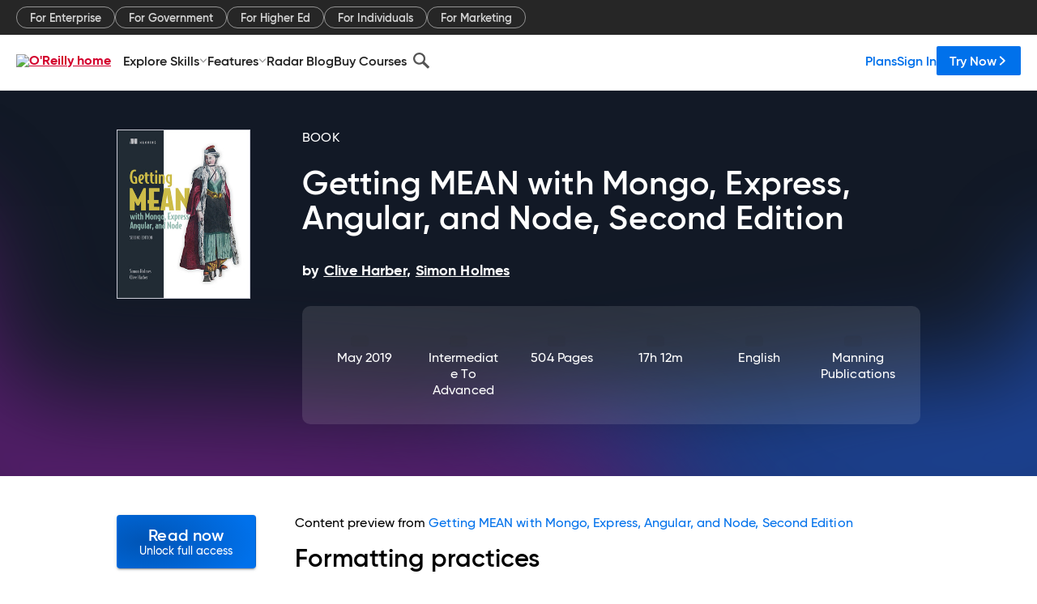

--- FILE ---
content_type: text/html; charset=utf-8
request_url: https://www.oreilly.com/library/view/getting-mean-with/9781617294754/kindle_split_048.html
body_size: 40792
content:
<!DOCTYPE html>
<html lang="en"><head><meta charSet="utf-8"/><meta name="viewport" content="width=device-width, initial-scale=1"/><link rel="preload" as="image" href="https://cdn.oreillystatic.com/images/sitewide-headers/oreilly_logo_mark_red.svg"/><link rel="preload" as="image" href="https://cdn.oreillystatic.com/oreilly/images/app-store-logo.png"/><link rel="preload" as="image" href="https://cdn.oreillystatic.com/oreilly/images/google-play-logo.png"/><link rel="preload" as="image" href="https://cdn.oreillystatic.com/oreilly/images/roku-tv-logo.png"/><link rel="preload" as="image" href="https://cdn.oreillystatic.com/oreilly/images/amazon-appstore-logo.png"/><meta name="theme-color" content="#B9002D"/><link rel="preconnect" href="https://cdn.oreillystatic.com" crossorigin=""/><link rel="preload" href="https://cdn.oreillystatic.com/fonts/Gilroy/Family/gilroy-bold.woff2" as="font" type="font/woff2" crossorigin="anonymous"/><link rel="preload" href="https://cdn.oreillystatic.com/fonts/Gilroy/Family/gilroy-regular.woff2" as="font" type="font/woff2" crossorigin="anonymous"/><link rel="preload" href="https://cdn.oreillystatic.com/fonts/Gilroy/Family/gilroy-medium.woff2" as="font" type="font/woff2" crossorigin="anonymous"/><link rel="preload" href="https://cdn.oreillystatic.com/fonts/Gilroy/Family/gilroy-semibold.woff2" as="font" type="font/woff2" crossorigin="anonymous"/><link rel="preload" href="https://cdn.oreillystatic.com/fonts/GuardianText/GuardianTextSans-Medium-Web.woff2" as="font" type="font/woff2" crossorigin="anonymous"/><link rel="preload" href="https://cdn.oreillystatic.com/fonts/GuardianText/GuardianTextSans-Regular-Web.woff2" as="font" type="font/woff2" crossorigin="anonymous"/><link rel="shortcut icon" href="//www.oreilly.com/favicon.ico"/><meta name="robots" content="index, follow"/><meta name="author" content="clive harber, Simon Holmes"/><meta name="publisher" content="Manning Publications"/><meta property="og:title" content="Getting MEAN with Mongo, Express, Angular, and Node, Second Edition"/><meta property="og:url" content="https://www.oreilly.com/library/view/getting-mean-with/9781617294754/kindle_split_048.html"/><meta property="og:site_name" content="O’Reilly Online Learning"/><meta property="og:type" content="book"/><meta property="og:image" content="https://www.oreilly.com/library/cover/9781617294754/1200w630h/"/><meta property="og:image:secure_url" content="https://www.oreilly.com/library/cover/9781617294754/1200w630h/"/><meta property="og:image:width" content="1200"/><meta property="og:image:height" content="630"/><meta name="twitter:card" content="summary_large_image"/><meta name="twitter:image" content="https://www.oreilly.com/library/cover/9781617294754/1200w630h/"/><meta name="twitter:site" content="@OReillyMedia"/><meta name="twitter:title" content="Getting MEAN with Mongo, Express, Angular, and Node, Second Edition"/><meta property="og:book:isbn" content="9781617294754"/><meta property="og:book:author" content="clive harber, Simon Holmes"/><title>Formatting practices - Getting MEAN with Mongo, Express, Angular, and Node, Second Edition [Book]</title><meta property="og:description" content="Formatting practices The code samples in this book use some of our personal preferences for laying out code. Some of these practices are necessary best practices; others increase... - Selection from Getting MEAN with Mongo, Express, Angular, and Node, Second Edition [Book]"/><meta name="description" content="Formatting practices The code samples in this book use some of our personal preferences for laying out code. Some of these practices are necessary best practices; others increase... - Selection from Getting MEAN with Mongo, Express, Angular, and Node, Second Edition [Book]"/><link rel="stylesheet" href="/library/view/dist/client-render.EC6TFHVT.css"/><script>
        (function(h,o,u,n,d) {
          h=h[d]=h[d]||{q:[],onReady:function(c){h.q.push(c)}}
          d=o.createElement(u);d.async=1;d.src=n
          n=o.getElementsByTagName(u)[0];n.parentNode.insertBefore(d,n)
        })(window,document,'script','https://www.datadoghq-browser-agent.com/us1/v5/datadog-rum.js','DD_RUM')
        window.DD_RUM.onReady(function() {
          window.DD_RUM.init({
            clientToken: 'pubeafb4991c8bdcd260cd154294ece7a74',
            applicationId: '9f3d6547-b090-49ef-8a36-89b64f3ee2c5',
            site: 'datadoghq.com',
            service: 'preview_content_viewer-browser',
            env: 'production',
            sessionSampleRate: Number('' || 10),
            sessionReplaySampleRate: Number('' || 10),
            trackUserInteractions: Boolean('' || false),
            trackResources: true,
            trackLongTasks: true,
            defaultPrivacyLevel: 'mask'
          });
        })
      </script><script type="text/javascript">
                  htmlContext = {"basePath":"/library/view","enableMswIntegration":false,"env":{"DATADOG_RUM_APPLICATION_ID":"9f3d6547-b090-49ef-8a36-89b64f3ee2c5","DATADOG_RUM_CLIENT_TOKEN":"pubeafb4991c8bdcd260cd154294ece7a74","ENABLE_BROWSER_LOGGER":"true","ENV":"production","GOOGLE_TAG_MANAGER_ACCOUNT":"GTM-5P4V6Z","LOG_LEVEL":"error"},"frameworkAssets":[],"isDev":false,"manifest":{"observers.js":"observers-6WXBYRSY.js","esm.js":"esm-ZEVP4DAS.js","index.esm.js":"index.esm-G7LAABY4.js","client-render.js":"client-render.TUGL7SXG.js","chunk.js":"chunk-DGJUBN33.js","-ZLS5SCVW.js":"WDYDFRGG-ZLS5SCVW.js","-UHF522OE.js":"2SSKDMRQ-UHF522OE.js","worker.js":"worker-C5J6PNIN.js","rrweb-plugin-console-record.js":"rrweb-plugin-console-record-T6AGXEHB.js","rrweb-record.js":"rrweb-record-EYD7VC6T.js","client-render.css":"client-render.EC6TFHVT.css"},"preloadedAssets":[{"href":"https://cdn.oreillystatic.com/fonts/Gilroy/Family/gilroy-bold.woff2","as":"font","type":"font/woff2","crossOrigin":"anonymous"},{"href":"https://cdn.oreillystatic.com/fonts/Gilroy/Family/gilroy-regular.woff2","as":"font","type":"font/woff2","crossOrigin":"anonymous"},{"href":"https://cdn.oreillystatic.com/fonts/Gilroy/Family/gilroy-medium.woff2","as":"font","type":"font/woff2","crossOrigin":"anonymous"},{"href":"https://cdn.oreillystatic.com/fonts/Gilroy/Family/gilroy-semibold.woff2","as":"font","type":"font/woff2","crossOrigin":"anonymous"},{"href":"https://cdn.oreillystatic.com/fonts/GuardianText/GuardianTextSans-Medium-Web.woff2","as":"font","type":"font/woff2","crossOrigin":"anonymous"},{"href":"https://cdn.oreillystatic.com/fonts/GuardianText/GuardianTextSans-Regular-Web.woff2","as":"font","type":"font/woff2","crossOrigin":"anonymous"}],"name":"preview_content_viewer"};
                  initialStoreData = {"aiChat":{"isOpen":false,"data":{}},"environment":{"origin":"https://internal-ingress.platform.gcp.oreilly.com","env":"production","nodeEnv":"production","logLevel":"error","learningOrigin":"https://learning.oreilly.com","ingressedPaths":["/library/view","/videos"],"apiPath":"/api/web/library/view","basePath":"/library/view","publicPath":"/library/view/dist/","routerBasePath":"/"},"jwt":{"_loadingState":"FAILURE","_error":"No jwt on request."},"ldFeatureFlags":{"_loadingState":"FAILURE","_error":{}},"navigationAndAnnouncements":{"announcements":[],"links":{"header":[{"name":"Enterprise","link":"/enterprise/","icon":"","classname":"","description":"","isExternal":false,"groups":["header"],"syntheticsId":"","children":[]},{"name":"Pricing","link":"/pricing/","icon":"","classname":"","description":"","isExternal":false,"groups":["header"],"syntheticsId":"","children":[]}],"footer":[{"name":"About O’Reilly","link":"/about/","icon":"","classname":"","description":"","isExternal":false,"groups":["footer"],"syntheticsId":"","children":[]},{"name":"Teach/write/train","link":"/work-with-us.html","icon":"","classname":"","description":"","isExternal":false,"groups":["footer"],"syntheticsId":"","children":[]},{"name":"Careers","link":"/careers/","icon":"","classname":"","description":"","isExternal":false,"groups":["footer"],"syntheticsId":"","children":[]},{"name":"Community partners","link":"/partner/signup.csp","icon":"","classname":"","description":"","isExternal":false,"groups":["footer"],"syntheticsId":"","children":[]},{"name":"Affiliate program","link":"/affiliates/","icon":"","classname":"","description":"","isExternal":false,"groups":["footer"],"syntheticsId":"","children":[]},{"name":"Diversity","link":"/diversity/","icon":"","classname":"","description":"","isExternal":false,"groups":["footer"],"syntheticsId":"","children":[]},{"name":"Support","link":"https://www.oreilly.com/online-learning/support/","icon":"","classname":"","description":"","isExternal":false,"groups":["footer"],"syntheticsId":"","children":[]},{"name":"Contact us","link":"/about/contact.html","icon":"","classname":"","description":"","isExternal":false,"groups":["footer"],"syntheticsId":"","children":[]},{"name":"Newsletters","link":"https://www.oreilly.com/emails/newsletters/","icon":"","classname":"","description":"","isExternal":false,"groups":["footer"],"syntheticsId":"","children":[]}],"marketing-header":[{"name":"For Enterprise","link":"https://www.oreilly.com/online-learning/teams.html","icon":"","classname":"","description":"","isExternal":false,"groups":["marketing-header"],"syntheticsId":"","children":[]},{"name":"For Government","link":"https://www.oreilly.com/online-learning/government.html","icon":"","classname":"","description":"","isExternal":false,"groups":["marketing-header"],"syntheticsId":"","children":[]},{"name":"For Higher Ed","link":"https://www.oreilly.com/online-learning/academic.html","icon":"","classname":"","description":"","isExternal":false,"groups":["marketing-header"],"syntheticsId":"","children":[]},{"name":"For Individuals","link":"https://www.oreilly.com/online-learning/individuals.html","icon":"","classname":"","description":"","isExternal":false,"groups":["marketing-header"],"syntheticsId":"","children":[]},{"name":"For Marketing","link":"https://www.oreilly.com/content-marketing-solutions.html","icon":"","classname":"","description":"","isExternal":false,"groups":["marketing-header"],"syntheticsId":"","children":[]}],"fineprint":[{"name":"Terms of Service","link":"https://www.oreilly.com/terms/","icon":"","classname":"","description":"","isExternal":false,"groups":["fineprint"],"syntheticsId":"","children":[]},{"name":"Privacy Policy","link":"/privacy","icon":"","classname":"","description":"","isExternal":false,"groups":["fineprint"],"syntheticsId":"","children":[]},{"name":"Editorial Independence","link":"/about/editorial_independence.html","icon":"","classname":"","description":"","isExternal":false,"groups":["fineprint"],"syntheticsId":"","children":[]},{"name":"Modern Slavery Act Statement","link":"https://www.oreilly.com/modern-slavery-act-transparency-statement.html","icon":"","classname":"","description":"","isExternal":false,"groups":["fineprint"],"syntheticsId":"","children":[]}],"anon-header":[{"name":"Explore Skills","link":"#","icon":"","classname":"","description":"","isExternal":false,"groups":["anon-header","topbar-left"],"syntheticsId":"","children":[{"name":"Cloud Computing","link":"/search/skills/cloud-computing/","icon":"","classname":"","description":"","isExternal":false,"groups":["topbar-left"],"syntheticsId":"","children":[{"name":"Microsoft Azure","link":"/search/skills/microsoft-azure/","icon":"","classname":"","syntheticsId":""},{"name":"Amazon Web Services (AWS)","link":"/search/skills/amazon-web-services-aws/","icon":"","classname":"","syntheticsId":""},{"name":"Google Cloud","link":"/search/skills/google-cloud/","icon":"","classname":"","syntheticsId":""},{"name":"Cloud Migration","link":"/search/skills/cloud-migration/","icon":"","classname":"","syntheticsId":""},{"name":"Cloud Deployment","link":"/search/skills/cloud-deployment/","icon":"","classname":"","syntheticsId":""},{"name":"Cloud Platforms","link":"/search/skills/cloud-platforms/","icon":"","classname":"","syntheticsId":""}]},{"name":"Data Engineering","link":"/search/skills/data-engineering/","icon":"","classname":"","description":"","isExternal":false,"groups":["topbar-left"],"syntheticsId":"","children":[{"name":"Data Warehouse","link":"/search/skills/data-warehouse/","icon":"","classname":"","syntheticsId":""},{"name":"SQL","link":"/search/skills/sql/","icon":"","classname":"","syntheticsId":""},{"name":"Apache Spark","link":"/search/skills/apache-spark/","icon":"","classname":"","syntheticsId":""},{"name":"Microsoft SQL Server","link":"/search/skills/microsoft-sql-server/","icon":"","classname":"","syntheticsId":""},{"name":"MySQL","link":"/search/skills/mysql/","icon":"","classname":"","syntheticsId":""},{"name":"Kafka","link":"/search/skills/kafka/","icon":"","classname":"","syntheticsId":""},{"name":"Data Lake","link":"/search/skills/data-lake/","icon":"","classname":"","syntheticsId":""},{"name":"Streaming & Messaging","link":"/search/skills/streaming-messaging/","icon":"","classname":"","syntheticsId":""},{"name":"NoSQL Databases","link":"/search/skills/nosql-databases/","icon":"","classname":"","syntheticsId":""},{"name":"Relational Databases","link":"/search/skills/relational-databases/","icon":"","classname":"","syntheticsId":""}]},{"name":"Data Science","link":"/search/skills/data-science/","icon":"","classname":"","description":"","isExternal":false,"groups":["topbar-left"],"syntheticsId":"","children":[{"name":"Pandas","link":"/search/topics/pandas/","icon":"","classname":"","syntheticsId":""},{"name":"R","link":"/search/topics/r/","icon":"","classname":"","syntheticsId":""},{"name":"MATLAB","link":"/search/topics/matlab/","icon":"","classname":"","syntheticsId":""},{"name":"SAS","link":"/search/topics/sas/","icon":"","classname":"","syntheticsId":""},{"name":"D3","link":"/search/topics/d3/","icon":"","classname":"","syntheticsId":""},{"name":"Power BI","link":"/search/topics/power-bi/","icon":"","classname":"","syntheticsId":""},{"name":"Tableau","link":"/search/topics/tableau/","icon":"","classname":"","syntheticsId":""},{"name":"Statistics","link":"/search/topics/statistics/","icon":"","classname":"","syntheticsId":""},{"name":"Exploratory Data Analysis","link":"/search/topics/exploratory-data-analysis/","icon":"","classname":"","syntheticsId":""},{"name":"Data Visualization","link":"/search/topics/data-visualization/","icon":"","classname":"","syntheticsId":""}]},{"name":"AI & ML","link":"/search/skills/ai-ml/","icon":"","classname":"","description":"","isExternal":false,"groups":["topbar-left"],"syntheticsId":"","children":[{"name":"Generative AI","link":"/search/skills/generative-ai/","icon":"","classname":"","syntheticsId":""},{"name":"Machine Learning","link":"/search/skills/machine-learning/","icon":"","classname":"","syntheticsId":""},{"name":"Artificial Intelligence (AI)","link":"/search/skills/artificial-intelligence-ai/","icon":"","classname":"","syntheticsId":""},{"name":"Deep Learning","link":"/search/skills/deep-learning/","icon":"","classname":"","syntheticsId":""},{"name":"Reinforcement Learning","link":"/search/skills/reinforcement-learning/","icon":"","classname":"","syntheticsId":""},{"name":"Natural Language Processing","link":"/search/skills/natural-language-processing/","icon":"","classname":"","syntheticsId":""},{"name":"TensorFlow","link":"/search/skills/tensorflow/","icon":"","classname":"","syntheticsId":""},{"name":"Scikit-Learn","link":"/search/skills/scikit-learn/","icon":"","classname":"","syntheticsId":""},{"name":"Hyperparameter Tuning","link":"/search/skills/hyperparameter-tuning/","icon":"","classname":"","syntheticsId":""},{"name":"MLOps","link":"/search/skills/mlops/","icon":"","classname":"","syntheticsId":""}]},{"name":"Programming Languages","link":"/search/skills/programming-languages/","icon":"","classname":"","description":"","isExternal":false,"groups":["topbar-left"],"syntheticsId":"","children":[{"name":"Java","link":"/search/skills/java/","icon":"","classname":"","syntheticsId":""},{"name":"JavaScript","link":"/search/skills/javascript/","icon":"","classname":"","syntheticsId":""},{"name":"Spring","link":"/search/skills/spring/","icon":"","classname":"","syntheticsId":""},{"name":"Python","link":"/search/skills/python/","icon":"","classname":"","syntheticsId":""},{"name":"Go","link":"/search/skills/go/","icon":"","classname":"","syntheticsId":""},{"name":"C#","link":"/search/skills/c-sharp/","icon":"","classname":"","syntheticsId":""},{"name":"C++","link":"/search/skills/c-plus-plus/","icon":"","classname":"","syntheticsId":""},{"name":"C","link":"/search/skills/c/","icon":"","classname":"","syntheticsId":""},{"name":"Swift","link":"/search/skills/swift/","icon":"","classname":"","syntheticsId":""},{"name":"Rust","link":"/search/skills/rust/","icon":"","classname":"","syntheticsId":""},{"name":"Functional Programming","link":"/search/skills/functional-programming/","icon":"","classname":"","syntheticsId":""}]},{"name":"Software Architecture","link":"/search/skills/software-architecture/","icon":"","classname":"","description":"","isExternal":false,"groups":["topbar-left"],"syntheticsId":"","children":[{"name":"Object-Oriented","link":"/search/skills/object-oriented-architecture/","icon":"","classname":"","syntheticsId":""},{"name":"Distributed Systems","link":"/search/skills/distributed-systems/","icon":"","classname":"","syntheticsId":""},{"name":"Domain-Driven Design","link":"/search/skills/domain-driven-design/","icon":"","classname":"","syntheticsId":""},{"name":"Architectural Patterns","link":"/search/skills/architectural-patterns/","icon":"","classname":"","syntheticsId":""}]},{"name":"IT/Ops","link":"/search/skills/it-operations/","icon":"","classname":"","description":"","isExternal":false,"groups":["topbar-left"],"syntheticsId":"","children":[{"name":"Kubernetes","link":"/search/topics/kubernetes/","icon":"","classname":"","syntheticsId":""},{"name":"Docker","link":"/search/topics/docker/","icon":"","classname":"","syntheticsId":""},{"name":"GitHub","link":"/search/topics/github/","icon":"","classname":"","syntheticsId":""},{"name":"Terraform","link":"/search/topics/terraform/","icon":"","classname":"","syntheticsId":""},{"name":"Continuous Delivery","link":"/search/topics/continuous-delivery/","icon":"","classname":"","syntheticsId":""},{"name":"Continuous Integration","link":"/search/topics/continuous-integration/","icon":"","classname":"","syntheticsId":""},{"name":"Database Administration","link":"/search/topics/database-administration/","icon":"","classname":"","syntheticsId":""},{"name":"Computer Networking","link":"/search/topics/computer-networking/","icon":"","classname":"","syntheticsId":""},{"name":"Operating Systems","link":"/search/topics/operating-systems/","icon":"","classname":"","syntheticsId":""},{"name":"IT Certifications","link":"/search/topics/it-certifications/","icon":"","classname":"","syntheticsId":""}]},{"name":"Security","link":"/search/skills/security/","icon":"","classname":"","description":"","isExternal":false,"groups":["topbar-left"],"syntheticsId":"","children":[{"name":"Network Security","link":"/search/skills/network-security/","icon":"","classname":"","syntheticsId":""},{"name":"Application Security","link":"/search/skills/application-security/","icon":"","classname":"","syntheticsId":""},{"name":"Incident Response","link":"/search/skills/incident-response/","icon":"","classname":"","syntheticsId":""},{"name":"Zero Trust Model","link":"/search/skills/zero-trust-model/","icon":"","classname":"","syntheticsId":""},{"name":"Disaster Recovery","link":"/search/skills/disaster-recovery/","icon":"","classname":"","syntheticsId":""},{"name":"Penetration Testing / Ethical Hacking","link":"/search/skills/penetration-testing-ethical-hacking/","icon":"","classname":"","syntheticsId":""},{"name":"Governance","link":"/search/skills/governance/","icon":"","classname":"","syntheticsId":""},{"name":"Malware","link":"/search/skills/malware/","icon":"","classname":"","syntheticsId":""},{"name":"Security Architecture","link":"/search/skills/security-architecture/","icon":"","classname":"","syntheticsId":""},{"name":"Security Engineering","link":"/search/skills/security-engineering/","icon":"","classname":"","syntheticsId":""},{"name":"Security Certifications","link":"/search/skills/security-certifications/","icon":"","classname":"","syntheticsId":""}]},{"name":"Design","link":"/search/skills/design/","icon":"","classname":"","description":"","isExternal":false,"groups":["topbar-left"],"syntheticsId":"","children":[{"name":"Web Design","link":"/search/skills/web-design/","icon":"","classname":"","syntheticsId":""},{"name":"Graphic Design","link":"/search/skills/graphic-design/","icon":"","classname":"","syntheticsId":""},{"name":"Interaction Design","link":"/search/skills/interaction-design/","icon":"","classname":"","syntheticsId":""},{"name":"Film & Video","link":"/search/skills/film-video/","icon":"","classname":"","syntheticsId":""},{"name":"User Experience (UX)","link":"/search/skills/user-experience-ux/","icon":"","classname":"","syntheticsId":""},{"name":"Design Process","link":"/search/skills/design-process/","icon":"","classname":"","syntheticsId":""},{"name":"Design Tools","link":"/search/skills/design-tools/","icon":"","classname":"","syntheticsId":""}]},{"name":"Business","link":"/search/skills/business/","icon":"","classname":"","description":"","isExternal":false,"groups":["topbar-left"],"syntheticsId":"","children":[{"name":"Agile","link":"/search/skills/agile/","icon":"","classname":"","syntheticsId":""},{"name":"Project Management","link":"/search/skills/project-management/","icon":"","classname":"","syntheticsId":""},{"name":"Product Management","link":"/search/skills/product-management/","icon":"","classname":"","syntheticsId":""},{"name":"Marketing","link":"/search/skills/marketing/","icon":"","classname":"","syntheticsId":""},{"name":"Human Resources","link":"/search/skills/human-resources/","icon":"","classname":"","syntheticsId":""},{"name":"Finance","link":"/search/skills/finance/","icon":"","classname":"","syntheticsId":""},{"name":"Team Management","link":"/search/skills/team-management/","icon":"","classname":"","syntheticsId":""},{"name":"Business Strategy","link":"/search/skills/business-strategy/","icon":"","classname":"","syntheticsId":""},{"name":"Digital Transformation","link":"/search/skills/digital-transformation/","icon":"","classname":"","syntheticsId":""},{"name":"Organizational Leadership","link":"/search/skills/organizational-leadership/","icon":"","classname":"","syntheticsId":""}]},{"name":"Soft Skills","link":"/search/skills/soft-skills/","icon":"","classname":"","description":"","isExternal":false,"groups":["topbar-left"],"syntheticsId":"","children":[{"name":"Professional Communication","link":"/search/skills/professional-communication/","icon":"","classname":"","syntheticsId":""},{"name":"Emotional Intelligence","link":"/search/skills/emotional-intelligence/","icon":"","classname":"","syntheticsId":""},{"name":"Presentation Skills","link":"/search/skills/presentation-skills/","icon":"","classname":"","syntheticsId":""},{"name":"Innovation","link":"/search/skills/innovation/","icon":"","classname":"","syntheticsId":""},{"name":"Critical Thinking","link":"/search/skills/critical-thinking/","icon":"","classname":"","syntheticsId":""},{"name":"Public Speaking","link":"/search/skills/public-speaking/","icon":"","classname":"","syntheticsId":""},{"name":"Collaboration","link":"/search/skills/collaboration/","icon":"","classname":"","syntheticsId":""},{"name":"Personal Productivity","link":"/search/skills/personal-productivity/","icon":"","classname":"","syntheticsId":""},{"name":"Confidence / Motivation","link":"/search/skills/confidence-motivation/","icon":"","classname":"","syntheticsId":""}]}]},{"name":"Features","link":"/online-learning/features.html","icon":"","classname":"","description":"","isExternal":false,"groups":["anon-header"],"syntheticsId":"","children":[{"name":"All features","link":"/online-learning/features.html","icon":"","classname":"","description":"","isExternal":false,"groups":["anon-header"],"syntheticsId":"","children":[]},{"name":"Verifiable skills","link":"/online-learning/verifiable-skills.html","icon":"","classname":"","description":"","isExternal":false,"groups":["anon-header"],"syntheticsId":"","children":[]},{"name":"AI Academy","link":"/online-learning/ai-academy.html","icon":"","classname":"","description":"","isExternal":false,"groups":["anon-header"],"syntheticsId":"","children":[]},{"name":"Courses","link":"/online-learning/courses.html","icon":"","classname":"","description":"","isExternal":false,"groups":["anon-header"],"syntheticsId":"","children":[]},{"name":"Certifications","link":"/online-learning/feature-certification.html","icon":"","classname":"","description":"","isExternal":false,"groups":["anon-header"],"syntheticsId":"","children":[]},{"name":"Interactive learning","link":"/online-learning/intro-interactive-learning.html","icon":"","classname":"","description":"","isExternal":false,"groups":["anon-header"],"syntheticsId":"","children":[]},{"name":"Live events","link":"/online-learning/live-events.html","icon":"","classname":"","description":"","isExternal":false,"groups":["anon-header"],"syntheticsId":"","children":[]},{"name":"Superstreams","link":"/products/superstreams.html","icon":"","classname":"","description":"","isExternal":false,"groups":["anon-header"],"syntheticsId":"","children":[]},{"name":"Answers","link":"/online-learning/feature-answers.html","icon":"","classname":"","description":"","isExternal":false,"groups":["anon-header"],"syntheticsId":"","children":[]},{"name":"Insights reporting","link":"/online-learning/insights-dashboard.html","icon":"","classname":"","description":"","isExternal":false,"groups":["anon-header"],"syntheticsId":"","children":[]}]},{"name":"Radar Blog","link":"/radar/","icon":"","classname":"","description":"","isExternal":false,"groups":["anon-header"],"syntheticsId":"","children":[]},{"name":"Buy Courses","link":"/live/","icon":"","classname":"","description":"","isExternal":false,"groups":["anon-header"],"syntheticsId":"","children":[]}],"topbar-left":[{"name":"Explore Skills","link":"#","icon":"","classname":"","description":"","isExternal":false,"groups":["anon-header","topbar-left"],"syntheticsId":"","children":[{"name":"Cloud Computing","link":"/search/skills/cloud-computing/","icon":"","classname":"","description":"","isExternal":false,"groups":["topbar-left"],"syntheticsId":"","children":[{"name":"Microsoft Azure","link":"/search/skills/microsoft-azure/","icon":"","classname":"","syntheticsId":""},{"name":"Amazon Web Services (AWS)","link":"/search/skills/amazon-web-services-aws/","icon":"","classname":"","syntheticsId":""},{"name":"Google Cloud","link":"/search/skills/google-cloud/","icon":"","classname":"","syntheticsId":""},{"name":"Cloud Migration","link":"/search/skills/cloud-migration/","icon":"","classname":"","syntheticsId":""},{"name":"Cloud Deployment","link":"/search/skills/cloud-deployment/","icon":"","classname":"","syntheticsId":""},{"name":"Cloud Platforms","link":"/search/skills/cloud-platforms/","icon":"","classname":"","syntheticsId":""}]},{"name":"Data Engineering","link":"/search/skills/data-engineering/","icon":"","classname":"","description":"","isExternal":false,"groups":["topbar-left"],"syntheticsId":"","children":[{"name":"Data Warehouse","link":"/search/skills/data-warehouse/","icon":"","classname":"","syntheticsId":""},{"name":"SQL","link":"/search/skills/sql/","icon":"","classname":"","syntheticsId":""},{"name":"Apache Spark","link":"/search/skills/apache-spark/","icon":"","classname":"","syntheticsId":""},{"name":"Microsoft SQL Server","link":"/search/skills/microsoft-sql-server/","icon":"","classname":"","syntheticsId":""},{"name":"MySQL","link":"/search/skills/mysql/","icon":"","classname":"","syntheticsId":""},{"name":"Kafka","link":"/search/skills/kafka/","icon":"","classname":"","syntheticsId":""},{"name":"Data Lake","link":"/search/skills/data-lake/","icon":"","classname":"","syntheticsId":""},{"name":"Streaming & Messaging","link":"/search/skills/streaming-messaging/","icon":"","classname":"","syntheticsId":""},{"name":"NoSQL Databases","link":"/search/skills/nosql-databases/","icon":"","classname":"","syntheticsId":""},{"name":"Relational Databases","link":"/search/skills/relational-databases/","icon":"","classname":"","syntheticsId":""}]},{"name":"Data Science","link":"/search/skills/data-science/","icon":"","classname":"","description":"","isExternal":false,"groups":["topbar-left"],"syntheticsId":"","children":[{"name":"Pandas","link":"/search/topics/pandas/","icon":"","classname":"","syntheticsId":""},{"name":"R","link":"/search/topics/r/","icon":"","classname":"","syntheticsId":""},{"name":"MATLAB","link":"/search/topics/matlab/","icon":"","classname":"","syntheticsId":""},{"name":"SAS","link":"/search/topics/sas/","icon":"","classname":"","syntheticsId":""},{"name":"D3","link":"/search/topics/d3/","icon":"","classname":"","syntheticsId":""},{"name":"Power BI","link":"/search/topics/power-bi/","icon":"","classname":"","syntheticsId":""},{"name":"Tableau","link":"/search/topics/tableau/","icon":"","classname":"","syntheticsId":""},{"name":"Statistics","link":"/search/topics/statistics/","icon":"","classname":"","syntheticsId":""},{"name":"Exploratory Data Analysis","link":"/search/topics/exploratory-data-analysis/","icon":"","classname":"","syntheticsId":""},{"name":"Data Visualization","link":"/search/topics/data-visualization/","icon":"","classname":"","syntheticsId":""}]},{"name":"AI & ML","link":"/search/skills/ai-ml/","icon":"","classname":"","description":"","isExternal":false,"groups":["topbar-left"],"syntheticsId":"","children":[{"name":"Generative AI","link":"/search/skills/generative-ai/","icon":"","classname":"","syntheticsId":""},{"name":"Machine Learning","link":"/search/skills/machine-learning/","icon":"","classname":"","syntheticsId":""},{"name":"Artificial Intelligence (AI)","link":"/search/skills/artificial-intelligence-ai/","icon":"","classname":"","syntheticsId":""},{"name":"Deep Learning","link":"/search/skills/deep-learning/","icon":"","classname":"","syntheticsId":""},{"name":"Reinforcement Learning","link":"/search/skills/reinforcement-learning/","icon":"","classname":"","syntheticsId":""},{"name":"Natural Language Processing","link":"/search/skills/natural-language-processing/","icon":"","classname":"","syntheticsId":""},{"name":"TensorFlow","link":"/search/skills/tensorflow/","icon":"","classname":"","syntheticsId":""},{"name":"Scikit-Learn","link":"/search/skills/scikit-learn/","icon":"","classname":"","syntheticsId":""},{"name":"Hyperparameter Tuning","link":"/search/skills/hyperparameter-tuning/","icon":"","classname":"","syntheticsId":""},{"name":"MLOps","link":"/search/skills/mlops/","icon":"","classname":"","syntheticsId":""}]},{"name":"Programming Languages","link":"/search/skills/programming-languages/","icon":"","classname":"","description":"","isExternal":false,"groups":["topbar-left"],"syntheticsId":"","children":[{"name":"Java","link":"/search/skills/java/","icon":"","classname":"","syntheticsId":""},{"name":"JavaScript","link":"/search/skills/javascript/","icon":"","classname":"","syntheticsId":""},{"name":"Spring","link":"/search/skills/spring/","icon":"","classname":"","syntheticsId":""},{"name":"Python","link":"/search/skills/python/","icon":"","classname":"","syntheticsId":""},{"name":"Go","link":"/search/skills/go/","icon":"","classname":"","syntheticsId":""},{"name":"C#","link":"/search/skills/c-sharp/","icon":"","classname":"","syntheticsId":""},{"name":"C++","link":"/search/skills/c-plus-plus/","icon":"","classname":"","syntheticsId":""},{"name":"C","link":"/search/skills/c/","icon":"","classname":"","syntheticsId":""},{"name":"Swift","link":"/search/skills/swift/","icon":"","classname":"","syntheticsId":""},{"name":"Rust","link":"/search/skills/rust/","icon":"","classname":"","syntheticsId":""},{"name":"Functional Programming","link":"/search/skills/functional-programming/","icon":"","classname":"","syntheticsId":""}]},{"name":"Software Architecture","link":"/search/skills/software-architecture/","icon":"","classname":"","description":"","isExternal":false,"groups":["topbar-left"],"syntheticsId":"","children":[{"name":"Object-Oriented","link":"/search/skills/object-oriented-architecture/","icon":"","classname":"","syntheticsId":""},{"name":"Distributed Systems","link":"/search/skills/distributed-systems/","icon":"","classname":"","syntheticsId":""},{"name":"Domain-Driven Design","link":"/search/skills/domain-driven-design/","icon":"","classname":"","syntheticsId":""},{"name":"Architectural Patterns","link":"/search/skills/architectural-patterns/","icon":"","classname":"","syntheticsId":""}]},{"name":"IT/Ops","link":"/search/skills/it-operations/","icon":"","classname":"","description":"","isExternal":false,"groups":["topbar-left"],"syntheticsId":"","children":[{"name":"Kubernetes","link":"/search/topics/kubernetes/","icon":"","classname":"","syntheticsId":""},{"name":"Docker","link":"/search/topics/docker/","icon":"","classname":"","syntheticsId":""},{"name":"GitHub","link":"/search/topics/github/","icon":"","classname":"","syntheticsId":""},{"name":"Terraform","link":"/search/topics/terraform/","icon":"","classname":"","syntheticsId":""},{"name":"Continuous Delivery","link":"/search/topics/continuous-delivery/","icon":"","classname":"","syntheticsId":""},{"name":"Continuous Integration","link":"/search/topics/continuous-integration/","icon":"","classname":"","syntheticsId":""},{"name":"Database Administration","link":"/search/topics/database-administration/","icon":"","classname":"","syntheticsId":""},{"name":"Computer Networking","link":"/search/topics/computer-networking/","icon":"","classname":"","syntheticsId":""},{"name":"Operating Systems","link":"/search/topics/operating-systems/","icon":"","classname":"","syntheticsId":""},{"name":"IT Certifications","link":"/search/topics/it-certifications/","icon":"","classname":"","syntheticsId":""}]},{"name":"Security","link":"/search/skills/security/","icon":"","classname":"","description":"","isExternal":false,"groups":["topbar-left"],"syntheticsId":"","children":[{"name":"Network Security","link":"/search/skills/network-security/","icon":"","classname":"","syntheticsId":""},{"name":"Application Security","link":"/search/skills/application-security/","icon":"","classname":"","syntheticsId":""},{"name":"Incident Response","link":"/search/skills/incident-response/","icon":"","classname":"","syntheticsId":""},{"name":"Zero Trust Model","link":"/search/skills/zero-trust-model/","icon":"","classname":"","syntheticsId":""},{"name":"Disaster Recovery","link":"/search/skills/disaster-recovery/","icon":"","classname":"","syntheticsId":""},{"name":"Penetration Testing / Ethical Hacking","link":"/search/skills/penetration-testing-ethical-hacking/","icon":"","classname":"","syntheticsId":""},{"name":"Governance","link":"/search/skills/governance/","icon":"","classname":"","syntheticsId":""},{"name":"Malware","link":"/search/skills/malware/","icon":"","classname":"","syntheticsId":""},{"name":"Security Architecture","link":"/search/skills/security-architecture/","icon":"","classname":"","syntheticsId":""},{"name":"Security Engineering","link":"/search/skills/security-engineering/","icon":"","classname":"","syntheticsId":""},{"name":"Security Certifications","link":"/search/skills/security-certifications/","icon":"","classname":"","syntheticsId":""}]},{"name":"Design","link":"/search/skills/design/","icon":"","classname":"","description":"","isExternal":false,"groups":["topbar-left"],"syntheticsId":"","children":[{"name":"Web Design","link":"/search/skills/web-design/","icon":"","classname":"","syntheticsId":""},{"name":"Graphic Design","link":"/search/skills/graphic-design/","icon":"","classname":"","syntheticsId":""},{"name":"Interaction Design","link":"/search/skills/interaction-design/","icon":"","classname":"","syntheticsId":""},{"name":"Film & Video","link":"/search/skills/film-video/","icon":"","classname":"","syntheticsId":""},{"name":"User Experience (UX)","link":"/search/skills/user-experience-ux/","icon":"","classname":"","syntheticsId":""},{"name":"Design Process","link":"/search/skills/design-process/","icon":"","classname":"","syntheticsId":""},{"name":"Design Tools","link":"/search/skills/design-tools/","icon":"","classname":"","syntheticsId":""}]},{"name":"Business","link":"/search/skills/business/","icon":"","classname":"","description":"","isExternal":false,"groups":["topbar-left"],"syntheticsId":"","children":[{"name":"Agile","link":"/search/skills/agile/","icon":"","classname":"","syntheticsId":""},{"name":"Project Management","link":"/search/skills/project-management/","icon":"","classname":"","syntheticsId":""},{"name":"Product Management","link":"/search/skills/product-management/","icon":"","classname":"","syntheticsId":""},{"name":"Marketing","link":"/search/skills/marketing/","icon":"","classname":"","syntheticsId":""},{"name":"Human Resources","link":"/search/skills/human-resources/","icon":"","classname":"","syntheticsId":""},{"name":"Finance","link":"/search/skills/finance/","icon":"","classname":"","syntheticsId":""},{"name":"Team Management","link":"/search/skills/team-management/","icon":"","classname":"","syntheticsId":""},{"name":"Business Strategy","link":"/search/skills/business-strategy/","icon":"","classname":"","syntheticsId":""},{"name":"Digital Transformation","link":"/search/skills/digital-transformation/","icon":"","classname":"","syntheticsId":""},{"name":"Organizational Leadership","link":"/search/skills/organizational-leadership/","icon":"","classname":"","syntheticsId":""}]},{"name":"Soft Skills","link":"/search/skills/soft-skills/","icon":"","classname":"","description":"","isExternal":false,"groups":["topbar-left"],"syntheticsId":"","children":[{"name":"Professional Communication","link":"/search/skills/professional-communication/","icon":"","classname":"","syntheticsId":""},{"name":"Emotional Intelligence","link":"/search/skills/emotional-intelligence/","icon":"","classname":"","syntheticsId":""},{"name":"Presentation Skills","link":"/search/skills/presentation-skills/","icon":"","classname":"","syntheticsId":""},{"name":"Innovation","link":"/search/skills/innovation/","icon":"","classname":"","syntheticsId":""},{"name":"Critical Thinking","link":"/search/skills/critical-thinking/","icon":"","classname":"","syntheticsId":""},{"name":"Public Speaking","link":"/search/skills/public-speaking/","icon":"","classname":"","syntheticsId":""},{"name":"Collaboration","link":"/search/skills/collaboration/","icon":"","classname":"","syntheticsId":""},{"name":"Personal Productivity","link":"/search/skills/personal-productivity/","icon":"","classname":"","syntheticsId":""},{"name":"Confidence / Motivation","link":"/search/skills/confidence-motivation/","icon":"","classname":"","syntheticsId":""}]}]}],"anon-footer-left":[{"name":"About O'Reilly","link":"/about/","icon":"","classname":"","description":"","isExternal":false,"groups":["anon-footer-left"],"syntheticsId":"","children":[{"name":"Teach/Write/Train","link":"/work-with-us.html","icon":"","classname":"","description":"","isExternal":false,"groups":["anon-footer-left"],"syntheticsId":"","children":[]},{"name":"Careers","link":"/careers/","icon":"","classname":"","description":"","isExternal":false,"groups":["anon-footer-left"],"syntheticsId":"","children":[]},{"name":"O'Reilly News","link":"/press/","icon":"","classname":"","description":"","isExternal":false,"groups":["anon-footer-left"],"syntheticsId":"","children":[]},{"name":"Media Coverage","link":"/press/media-coverage.html","icon":"","classname":"","description":"","isExternal":false,"groups":["anon-footer-left"],"syntheticsId":"","children":[]},{"name":"Community Partners","link":"/partner/signup.csp","icon":"","classname":"","description":"","isExternal":false,"groups":["anon-footer-left"],"syntheticsId":"","children":[]},{"name":"Affiliate Program","link":"/affiliates/","icon":"","classname":"","description":"","isExternal":false,"groups":["anon-footer-left"],"syntheticsId":"","children":[]},{"name":"Submit an RFP","link":"/online-learning/rfp.html","icon":"","classname":"","description":"","isExternal":false,"groups":["anon-footer-left"],"syntheticsId":"","children":[]},{"name":"Diversity","link":"/diversity/","icon":"","classname":"","description":"","isExternal":false,"groups":["anon-footer-left"],"syntheticsId":"","children":[]},{"name":"Content Sponsorship","link":"/content-marketing-solutions.html","icon":"","classname":"","description":"","isExternal":false,"groups":["anon-footer-left"],"syntheticsId":"","children":[]}]}],"anon-footer-center":[{"name":"Support","link":"/online-learning/support/","icon":"","classname":"","description":"","isExternal":false,"groups":["anon-footer-center"],"syntheticsId":"","children":[{"name":"Contact Us","link":"/about/contact.html","icon":"","classname":"","description":"","isExternal":false,"groups":["anon-footer-center"],"syntheticsId":"","children":[]},{"name":"Newsletters","link":"/emails/newsletters/","icon":"","classname":"","description":"","isExternal":false,"groups":["anon-footer-center"],"syntheticsId":"","children":[]},{"name":"Privacy Policy","link":"/privacy.html","icon":"","classname":"","description":"","isExternal":false,"groups":["anon-footer-center"],"syntheticsId":"","children":[]},{"name":"AI Policy","link":"/about/oreilly-approach-to-generative-ai.html","icon":"","classname":"","description":"","isExternal":false,"groups":["anon-footer-center"],"syntheticsId":"","children":[]}]}],"anon-footer-right":[{"name":"International","link":"#","icon":"","classname":"","description":"","isExternal":false,"groups":["anon-footer-right"],"syntheticsId":"","children":[{"name":"Australia & New Zealand","link":"/online-learning/anz.html","icon":"","classname":"","description":"","isExternal":false,"groups":["anon-footer-right"],"syntheticsId":"","children":[]},{"name":"Japan","link":"https://www.oreilly.co.jp/index.shtml","icon":"","classname":"","description":"","isExternal":false,"groups":["anon-footer-right"],"syntheticsId":"","children":[]}]}],"social":[{"name":"LinkedIn","link":"https://www.linkedin.com/company/oreilly-media","icon":"linkedin","classname":"","description":"","isExternal":false,"groups":["social"],"syntheticsId":"","children":[]},{"name":"YouTube","link":"https://www.youtube.com/user/OreillyMedia","icon":"youtube","classname":"","description":"","isExternal":false,"groups":["social"],"syntheticsId":"","children":[]}]}},"playlistsCoreState":{"mostRecentPlaylistIds":[],"playlistActions":{"updatingSharing":false,"sharingErrors":{}},"playlists":{"error":"","fetching":true,"loaded":false,"playlists":[],"sharingEnabled":false},"playlistSSR":{"error":"","fetching":false,"loaded":false,"playlist":{}},"sharedPlaylist":{"error":"","fetching":false,"loaded":false,"playlist":{}}},"user":{"error":"User is not authenticated"},"userInfo":{"meta":{"error":"User is not authenticated"},"profile":{"error":null},"usageStatus":{"error":null}},"userProfile":{"error":{"message":"No encoded jwt."},"_loadingState":"FAILURE"},"appState":{"ourn":"urn:orm:book:9781617294754","title":"Getting MEAN with Mongo, Express, Angular, and Node, Second Edition"}};
                  __orm_public_path__ = window.initialStoreData?.environment?.publicPath;
                </script><script type="text/javascript">
      window.orm = window.orm || {};
      window.orm.redirect = function redirect(url) {
        window.location.assign(url);
      };
      window.orm.logger = console;
    </script><script type="text/javascript" src="https://www.datadoghq-browser-agent.com/us1/v5/datadog-logs.js"></script><script type="text/javascript">
        if (window.DD_LOGS) {
          window.DD_LOGS.init({
            clientToken: 'pub8399c9005ebe7454be1698e2aee94fba',
            site: 'datadoghq.com',
            env: 'production',
            service: 'preview_content_viewer-browser',
            sessionSampleRate: Number('' || 50),
          });
          window.DD_LOGS.logger.setLevel('error' || 'error');
          window.orm.logger = DD_LOGS.logger;
        }
      </script><script>
      // Disable analytics when hit from DD synthetics browser
      if (window._DATADOG_SYNTHETICS_BROWSER === undefined) {
        if (window.initialStoreData && window.initialStoreData.userInfo.meta
          && window.initialStoreData.userInfo.meta.user_identifier && window.initialStoreData.jwt) {
          var user = window.initialStoreData.userInfo.meta;
          var dataLayer = window.dataLayer || [];
          var jwtPerms = window.initialStoreData.jwt.perms;

          // Set user/session info
          dataLayer.push({ userIdentifier: user.user_identifier });
          dataLayer.push({ loggedIn: 'yes' });

          // Set account/org info
          if (!user.individual) {
            dataLayer.push({ orgID: user.primary_account });
          }

          // Set user hasPurchases boolean
          dataLayer.push({ hasPurchases: user.has_purchases.toString() });

          // Set account type
          if (user.individual) {
            if (user.subscription && user.subscription.active) {
              dataLayer.push({learningAccountType: 'individual'});
            } else if (user.is_trial) {
              dataLayer.push({learningAccountType: 'free trial'});
            }
            else if (user.has_purchases && jwtPerms?.prch?.includes('c')){
              dataLayer.push({learningAccountType: 'event purchaser'});
            }
          } else {
            if (user.academic_institution) {
              dataLayer.push({learningAccountType: 'academic'});
            } else {
              dataLayer.push({learningAccountType: 'enterprise'});
            }
          }

          // Set paid account
          if (user.subscription && user.subscription.active) {
            dataLayer.push({ learningPaidAccount: 'yes' });
          }
        }

        (function(w,d,s,l,i){w[l]=w[l]||[];w[l].push({'gtm.start':
          new Date().getTime(),event:'gtm.js'});var f=d.getElementsByTagName(s)[0],
          j=d.createElement(s),dl=l!='dataLayer'?'&l='+l:'';j.async=true;j.src=
          'https://www.googletagmanager.com/gtm.js?id='+i+dl;f.parentNode.insertBefore(j,f);
        })(window,document,'script','dataLayer', 'GTM-5P4V6Z');
      }
    </script><script type="module" src="/library/view/dist/client-render.TUGL7SXG.js" defer=""></script></head><body id="root"><noscript><iframe src="https://www.googletagmanager.com/ns.html?id=GTM-5P4V6Z" height="0" width="0" style="display:none;visibility:hidden"></iframe></noscript><!--$--><script>
        var _vwo_code=(function(){
        var account_id=291788,
        settings_tolerance=2000,
        library_tolerance=2500,
        use_existing_jquery=false,
        /* DO NOT EDIT BELOW THIS LINE */
        f=false,d=document;return{use_existing_jquery:function(){return use_existing_jquery;},library_tolerance:function(){return library_tolerance;},finish:function(){if(!f){f=true;var a=d.getElementById('_vis_opt_path_hides');if(a)a.parentNode.removeChild(a);}},finished:function(){return f;},load:function(a){var b=d.createElement('script');b.src=a;b.type='text/javascript';b.innerText;b.onerror=function(){_vwo_code.finish();};d.getElementsByTagName('head')[0].appendChild(b);},init:function(){settings_timer=setTimeout('_vwo_code.finish()',settings_tolerance);var a=d.createElement('style'),b='body{opacity:0 !important;filter:alpha(opacity=0) !important;background:none !important;}',h=d.getElementsByTagName('head')[0];a.setAttribute('id','_vis_opt_path_hides');a.setAttribute('type','text/css');if(a.styleSheet)a.styleSheet.cssText=b;else a.appendChild(d.createTextNode(b));h.appendChild(a);this.load('//dev.visualwebsiteoptimizer.com/j.php?a='+account_id+'&u='+encodeURIComponent(d.URL)+'&r='+Math.random());return settings_timer;}};}());_vwo_settings_timer=_vwo_code.init();
      </script><a href="#main" class="orm-global-skip-link">Skip to Content</a><header class="orm-global-site-header--default" id="orm-global-site-banner" role="banner" data-testid="site-header-public"><div id="site-header-public-content"><nav role="navigation" aria-label="Primary site navigation"><div id="marketing-menu-outer"><div id="marketing-menu-inner"><ul class="menu" id="marketing-menu-list" data-testid="marketing-menu"><li class="menu__item "><a class="menu-item__link menu-item__link--pill" href="https://www.oreilly.com/online-learning/teams.html">For Enterprise</a></li><li class="menu__item "><a class="menu-item__link menu-item__link--pill" href="https://www.oreilly.com/online-learning/government.html">For Government</a></li><li class="menu__item "><a class="menu-item__link menu-item__link--pill" href="https://www.oreilly.com/online-learning/academic.html">For Higher Ed</a></li><li class="menu__item "><a class="menu-item__link menu-item__link--pill" href="https://www.oreilly.com/online-learning/individuals.html">For Individuals</a></li><li class="menu__item "><a class="menu-item__link menu-item__link--pill" href="https://www.oreilly.com/content-marketing-solutions.html">For Marketing</a></li></ul></div></div><div id="primary-menu-section"><a href="https://www.oreilly.com" title="home page" aria-current="page" id="primary-menu-logo-link"><img id="primary-menu-logo" src="https://cdn.oreillystatic.com/images/sitewide-headers/oreilly_logo_mark_red.svg" alt="O&#x27;Reilly home"/></a><ul id="primary-menu" class="menu navigation-hidden"><li class="navigation-hidden" id="primary-menu-item-left"><ul class="menu" id="primary-menu-list-left"><li class="menu__item menu-item menu-item--level-0 mobileOnly " id="menu-item-for-enterprise-0"><a class="menu-item__link menu-item-link menu-item-link--level-0" href="https://www.oreilly.com/online-learning/teams.html" id="menu-item-link-for-enterprise-0">For Enterprise</a></li><li class="menu__item menu-item menu-item--level-0 mobileOnly " id="menu-item-for-government-1"><a class="menu-item__link menu-item-link menu-item-link--level-0" href="https://www.oreilly.com/online-learning/government.html" id="menu-item-link-for-government-1">For Government</a></li><li class="menu__item menu-item menu-item--level-0 mobileOnly " id="menu-item-for-higher-ed-2"><a class="menu-item__link menu-item-link menu-item-link--level-0" href="https://www.oreilly.com/online-learning/academic.html" id="menu-item-link-for-higher-ed-2">For Higher Ed</a></li><li class="menu__item menu-item menu-item--level-0 mobileOnly " id="menu-item-for-individuals-3"><a class="menu-item__link menu-item-link menu-item-link--level-0" href="https://www.oreilly.com/online-learning/individuals.html" id="menu-item-link-for-individuals-3">For Individuals</a></li><li class="menu__item menu-item menu-item--level-0 mobileOnly " id="menu-item-for-marketing-4"><a class="menu-item__link menu-item-link menu-item-link--level-0" href="https://www.oreilly.com/content-marketing-solutions.html" id="menu-item-link-for-marketing-4">For Marketing</a></li><li class="menu__item menu-item menu-item--level-0  " id="menu-item-explore-skills-0"><a class="menu-item__link menu-item-link menu-item-link--level-0" href="#" id="menu-item-link-explore-skills-0" aria-expanded="false" aria-haspopup="true">Explore Skills<svg class="header-icon" focusable="false" aria-hidden="true" viewBox="0 0 20 20" height="10px" width="10px" fill="#999"><path d="M3.28584 5C2.55348 5 2 5.61034 2 6.37045C2 6.75163 2.14716 7.07887 2.3696 7.32823L9.05948 14.5755L9.06355 14.5798C9.31508 14.8461 9.63852 15 10.0043 15C10.3442 15 10.6968 14.8585 10.9473 14.5681L17.6227 7.32738C17.8549 7.08041 18 6.74835 18 6.37045C18 5.61034 17.4465 5 16.7142 5C16.3633 5 16.044 5.14856 15.8102 5.38158L15.8026 5.38909L10.0041 11.666L4.20438 5.39664L4.2007 5.39275C3.96654 5.14484 3.63979 5 3.28584 5Z"></path></svg></a><ul class="submenu submenu--level-0" id="submenu-explore-skills-0"><li class="menu__item menu-item menu-item--level-1  " id="menu-item-cloud-computing-0"><a class="menu-item__link menu-item-link menu-item-link--level-1" href="/search/skills/cloud-computing/" id="menu-item-link-cloud-computing-0" aria-expanded="false" aria-haspopup="true">Cloud Computing<svg class="header-icon" aria-hidden="true" viewBox="0 0 20 20" height="10px" width="10px" fill="#ccc"><path d="M5.5 16.7142C5.5 17.4465 6.11034 18 6.87045 18C7.25163 18 7.57887 17.8528 7.82823 17.6304L15.0755 10.9405L15.0798 10.9365C15.3461 10.6849 15.5 10.3615 15.5 9.99568C15.5 9.65583 15.3585 9.30318 15.0681 9.05271L7.82738 2.37726C7.58041 2.14511 7.24835 2 6.87045 2C6.11034 2 5.5 2.55348 5.5 3.28584C5.5 3.63671 5.64856 3.95598 5.88158 4.18983L5.88909 4.19737L12.166 9.99593L5.89664 15.7956L5.89275 15.7993C5.64484 16.0335 5.5 16.3602 5.5 16.7142Z"></path></svg></a><ul class="submenu submenu--level-1" id="submenu-cloud-computing-0"><li class="menu__item menu-item menu-item--level-2  " id="menu-item-microsoft-azure-0"><a class="menu-item__link menu-item-link menu-item-link--level-2" href="/search/skills/microsoft-azure/" id="menu-item-link-microsoft-azure-0">Microsoft Azure</a></li><li class="menu__item menu-item menu-item--level-2  " id="menu-item-amazon-web-services-aws-1"><a class="menu-item__link menu-item-link menu-item-link--level-2" href="/search/skills/amazon-web-services-aws/" id="menu-item-link-amazon-web-services-aws-1">Amazon Web Services (AWS)</a></li><li class="menu__item menu-item menu-item--level-2  " id="menu-item-google-cloud-2"><a class="menu-item__link menu-item-link menu-item-link--level-2" href="/search/skills/google-cloud/" id="menu-item-link-google-cloud-2">Google Cloud</a></li><li class="menu__item menu-item menu-item--level-2  " id="menu-item-cloud-migration-3"><a class="menu-item__link menu-item-link menu-item-link--level-2" href="/search/skills/cloud-migration/" id="menu-item-link-cloud-migration-3">Cloud Migration</a></li><li class="menu__item menu-item menu-item--level-2  " id="menu-item-cloud-deployment-4"><a class="menu-item__link menu-item-link menu-item-link--level-2" href="/search/skills/cloud-deployment/" id="menu-item-link-cloud-deployment-4">Cloud Deployment</a></li><li class="menu__item menu-item menu-item--level-2  " id="menu-item-cloud-platforms-5"><a class="menu-item__link menu-item-link menu-item-link--level-2" href="/search/skills/cloud-platforms/" id="menu-item-link-cloud-platforms-5">Cloud Platforms</a></li></ul></li><li class="menu__item menu-item menu-item--level-1  " id="menu-item-data-engineering-1"><a class="menu-item__link menu-item-link menu-item-link--level-1" href="/search/skills/data-engineering/" id="menu-item-link-data-engineering-1" aria-expanded="false" aria-haspopup="true">Data Engineering<svg class="header-icon" aria-hidden="true" viewBox="0 0 20 20" height="10px" width="10px" fill="#ccc"><path d="M5.5 16.7142C5.5 17.4465 6.11034 18 6.87045 18C7.25163 18 7.57887 17.8528 7.82823 17.6304L15.0755 10.9405L15.0798 10.9365C15.3461 10.6849 15.5 10.3615 15.5 9.99568C15.5 9.65583 15.3585 9.30318 15.0681 9.05271L7.82738 2.37726C7.58041 2.14511 7.24835 2 6.87045 2C6.11034 2 5.5 2.55348 5.5 3.28584C5.5 3.63671 5.64856 3.95598 5.88158 4.18983L5.88909 4.19737L12.166 9.99593L5.89664 15.7956L5.89275 15.7993C5.64484 16.0335 5.5 16.3602 5.5 16.7142Z"></path></svg></a><ul class="submenu submenu--level-1" id="submenu-data-engineering-1"><li class="menu__item menu-item menu-item--level-2  " id="menu-item-data-warehouse-0"><a class="menu-item__link menu-item-link menu-item-link--level-2" href="/search/skills/data-warehouse/" id="menu-item-link-data-warehouse-0">Data Warehouse</a></li><li class="menu__item menu-item menu-item--level-2  " id="menu-item-sql-1"><a class="menu-item__link menu-item-link menu-item-link--level-2" href="/search/skills/sql/" id="menu-item-link-sql-1">SQL</a></li><li class="menu__item menu-item menu-item--level-2  " id="menu-item-apache-spark-2"><a class="menu-item__link menu-item-link menu-item-link--level-2" href="/search/skills/apache-spark/" id="menu-item-link-apache-spark-2">Apache Spark</a></li><li class="menu__item menu-item menu-item--level-2  " id="menu-item-microsoft-sql-server-3"><a class="menu-item__link menu-item-link menu-item-link--level-2" href="/search/skills/microsoft-sql-server/" id="menu-item-link-microsoft-sql-server-3">Microsoft SQL Server</a></li><li class="menu__item menu-item menu-item--level-2  " id="menu-item-mysql-4"><a class="menu-item__link menu-item-link menu-item-link--level-2" href="/search/skills/mysql/" id="menu-item-link-mysql-4">MySQL</a></li><li class="menu__item menu-item menu-item--level-2  " id="menu-item-kafka-5"><a class="menu-item__link menu-item-link menu-item-link--level-2" href="/search/skills/kafka/" id="menu-item-link-kafka-5">Kafka</a></li><li class="menu__item menu-item menu-item--level-2  " id="menu-item-data-lake-6"><a class="menu-item__link menu-item-link menu-item-link--level-2" href="/search/skills/data-lake/" id="menu-item-link-data-lake-6">Data Lake</a></li><li class="menu__item menu-item menu-item--level-2  " id="menu-item-streaming-messaging-7"><a class="menu-item__link menu-item-link menu-item-link--level-2" href="/search/skills/streaming-messaging/" id="menu-item-link-streaming-messaging-7">Streaming &amp; Messaging</a></li><li class="menu__item menu-item menu-item--level-2  " id="menu-item-nosql-databases-8"><a class="menu-item__link menu-item-link menu-item-link--level-2" href="/search/skills/nosql-databases/" id="menu-item-link-nosql-databases-8">NoSQL Databases</a></li><li class="menu__item menu-item menu-item--level-2  " id="menu-item-relational-databases-9"><a class="menu-item__link menu-item-link menu-item-link--level-2" href="/search/skills/relational-databases/" id="menu-item-link-relational-databases-9">Relational Databases</a></li></ul></li><li class="menu__item menu-item menu-item--level-1  " id="menu-item-data-science-2"><a class="menu-item__link menu-item-link menu-item-link--level-1" href="/search/skills/data-science/" id="menu-item-link-data-science-2" aria-expanded="false" aria-haspopup="true">Data Science<svg class="header-icon" aria-hidden="true" viewBox="0 0 20 20" height="10px" width="10px" fill="#ccc"><path d="M5.5 16.7142C5.5 17.4465 6.11034 18 6.87045 18C7.25163 18 7.57887 17.8528 7.82823 17.6304L15.0755 10.9405L15.0798 10.9365C15.3461 10.6849 15.5 10.3615 15.5 9.99568C15.5 9.65583 15.3585 9.30318 15.0681 9.05271L7.82738 2.37726C7.58041 2.14511 7.24835 2 6.87045 2C6.11034 2 5.5 2.55348 5.5 3.28584C5.5 3.63671 5.64856 3.95598 5.88158 4.18983L5.88909 4.19737L12.166 9.99593L5.89664 15.7956L5.89275 15.7993C5.64484 16.0335 5.5 16.3602 5.5 16.7142Z"></path></svg></a><ul class="submenu submenu--level-1" id="submenu-data-science-2"><li class="menu__item menu-item menu-item--level-2  " id="menu-item-pandas-0"><a class="menu-item__link menu-item-link menu-item-link--level-2" href="/search/topics/pandas/" id="menu-item-link-pandas-0">Pandas</a></li><li class="menu__item menu-item menu-item--level-2  " id="menu-item-r-1"><a class="menu-item__link menu-item-link menu-item-link--level-2" href="/search/topics/r/" id="menu-item-link-r-1">R</a></li><li class="menu__item menu-item menu-item--level-2  " id="menu-item-matlab-2"><a class="menu-item__link menu-item-link menu-item-link--level-2" href="/search/topics/matlab/" id="menu-item-link-matlab-2">MATLAB</a></li><li class="menu__item menu-item menu-item--level-2  " id="menu-item-sas-3"><a class="menu-item__link menu-item-link menu-item-link--level-2" href="/search/topics/sas/" id="menu-item-link-sas-3">SAS</a></li><li class="menu__item menu-item menu-item--level-2  " id="menu-item-d3-4"><a class="menu-item__link menu-item-link menu-item-link--level-2" href="/search/topics/d3/" id="menu-item-link-d3-4">D3</a></li><li class="menu__item menu-item menu-item--level-2  " id="menu-item-power-bi-5"><a class="menu-item__link menu-item-link menu-item-link--level-2" href="/search/topics/power-bi/" id="menu-item-link-power-bi-5">Power BI</a></li><li class="menu__item menu-item menu-item--level-2  " id="menu-item-tableau-6"><a class="menu-item__link menu-item-link menu-item-link--level-2" href="/search/topics/tableau/" id="menu-item-link-tableau-6">Tableau</a></li><li class="menu__item menu-item menu-item--level-2  " id="menu-item-statistics-7"><a class="menu-item__link menu-item-link menu-item-link--level-2" href="/search/topics/statistics/" id="menu-item-link-statistics-7">Statistics</a></li><li class="menu__item menu-item menu-item--level-2  " id="menu-item-exploratory-data-analysis-8"><a class="menu-item__link menu-item-link menu-item-link--level-2" href="/search/topics/exploratory-data-analysis/" id="menu-item-link-exploratory-data-analysis-8">Exploratory Data Analysis</a></li><li class="menu__item menu-item menu-item--level-2  " id="menu-item-data-visualization-9"><a class="menu-item__link menu-item-link menu-item-link--level-2" href="/search/topics/data-visualization/" id="menu-item-link-data-visualization-9">Data Visualization</a></li></ul></li><li class="menu__item menu-item menu-item--level-1  " id="menu-item-ai-ml-3"><a class="menu-item__link menu-item-link menu-item-link--level-1" href="/search/skills/ai-ml/" id="menu-item-link-ai-ml-3" aria-expanded="false" aria-haspopup="true">AI &amp; ML<svg class="header-icon" aria-hidden="true" viewBox="0 0 20 20" height="10px" width="10px" fill="#ccc"><path d="M5.5 16.7142C5.5 17.4465 6.11034 18 6.87045 18C7.25163 18 7.57887 17.8528 7.82823 17.6304L15.0755 10.9405L15.0798 10.9365C15.3461 10.6849 15.5 10.3615 15.5 9.99568C15.5 9.65583 15.3585 9.30318 15.0681 9.05271L7.82738 2.37726C7.58041 2.14511 7.24835 2 6.87045 2C6.11034 2 5.5 2.55348 5.5 3.28584C5.5 3.63671 5.64856 3.95598 5.88158 4.18983L5.88909 4.19737L12.166 9.99593L5.89664 15.7956L5.89275 15.7993C5.64484 16.0335 5.5 16.3602 5.5 16.7142Z"></path></svg></a><ul class="submenu submenu--level-1" id="submenu-ai-ml-3"><li class="menu__item menu-item menu-item--level-2  " id="menu-item-generative-ai-0"><a class="menu-item__link menu-item-link menu-item-link--level-2" href="/search/skills/generative-ai/" id="menu-item-link-generative-ai-0">Generative AI</a></li><li class="menu__item menu-item menu-item--level-2  " id="menu-item-machine-learning-1"><a class="menu-item__link menu-item-link menu-item-link--level-2" href="/search/skills/machine-learning/" id="menu-item-link-machine-learning-1">Machine Learning</a></li><li class="menu__item menu-item menu-item--level-2  " id="menu-item-artificial-intelligence-ai-2"><a class="menu-item__link menu-item-link menu-item-link--level-2" href="/search/skills/artificial-intelligence-ai/" id="menu-item-link-artificial-intelligence-ai-2">Artificial Intelligence (AI)</a></li><li class="menu__item menu-item menu-item--level-2  " id="menu-item-deep-learning-3"><a class="menu-item__link menu-item-link menu-item-link--level-2" href="/search/skills/deep-learning/" id="menu-item-link-deep-learning-3">Deep Learning</a></li><li class="menu__item menu-item menu-item--level-2  " id="menu-item-reinforcement-learning-4"><a class="menu-item__link menu-item-link menu-item-link--level-2" href="/search/skills/reinforcement-learning/" id="menu-item-link-reinforcement-learning-4">Reinforcement Learning</a></li><li class="menu__item menu-item menu-item--level-2  " id="menu-item-natural-language-processing-5"><a class="menu-item__link menu-item-link menu-item-link--level-2" href="/search/skills/natural-language-processing/" id="menu-item-link-natural-language-processing-5">Natural Language Processing</a></li><li class="menu__item menu-item menu-item--level-2  " id="menu-item-tensorflow-6"><a class="menu-item__link menu-item-link menu-item-link--level-2" href="/search/skills/tensorflow/" id="menu-item-link-tensorflow-6">TensorFlow</a></li><li class="menu__item menu-item menu-item--level-2  " id="menu-item-scikitlearn-7"><a class="menu-item__link menu-item-link menu-item-link--level-2" href="/search/skills/scikit-learn/" id="menu-item-link-scikitlearn-7">Scikit-Learn</a></li><li class="menu__item menu-item menu-item--level-2  " id="menu-item-hyperparameter-tuning-8"><a class="menu-item__link menu-item-link menu-item-link--level-2" href="/search/skills/hyperparameter-tuning/" id="menu-item-link-hyperparameter-tuning-8">Hyperparameter Tuning</a></li><li class="menu__item menu-item menu-item--level-2  " id="menu-item-mlops-9"><a class="menu-item__link menu-item-link menu-item-link--level-2" href="/search/skills/mlops/" id="menu-item-link-mlops-9">MLOps</a></li></ul></li><li class="menu__item menu-item menu-item--level-1  " id="menu-item-programming-languages-4"><a class="menu-item__link menu-item-link menu-item-link--level-1" href="/search/skills/programming-languages/" id="menu-item-link-programming-languages-4" aria-expanded="false" aria-haspopup="true">Programming Languages<svg class="header-icon" aria-hidden="true" viewBox="0 0 20 20" height="10px" width="10px" fill="#ccc"><path d="M5.5 16.7142C5.5 17.4465 6.11034 18 6.87045 18C7.25163 18 7.57887 17.8528 7.82823 17.6304L15.0755 10.9405L15.0798 10.9365C15.3461 10.6849 15.5 10.3615 15.5 9.99568C15.5 9.65583 15.3585 9.30318 15.0681 9.05271L7.82738 2.37726C7.58041 2.14511 7.24835 2 6.87045 2C6.11034 2 5.5 2.55348 5.5 3.28584C5.5 3.63671 5.64856 3.95598 5.88158 4.18983L5.88909 4.19737L12.166 9.99593L5.89664 15.7956L5.89275 15.7993C5.64484 16.0335 5.5 16.3602 5.5 16.7142Z"></path></svg></a><ul class="submenu submenu--level-1" id="submenu-programming-languages-4"><li class="menu__item menu-item menu-item--level-2  " id="menu-item-java-0"><a class="menu-item__link menu-item-link menu-item-link--level-2" href="/search/skills/java/" id="menu-item-link-java-0">Java</a></li><li class="menu__item menu-item menu-item--level-2  " id="menu-item-javascript-1"><a class="menu-item__link menu-item-link menu-item-link--level-2" href="/search/skills/javascript/" id="menu-item-link-javascript-1">JavaScript</a></li><li class="menu__item menu-item menu-item--level-2  " id="menu-item-spring-2"><a class="menu-item__link menu-item-link menu-item-link--level-2" href="/search/skills/spring/" id="menu-item-link-spring-2">Spring</a></li><li class="menu__item menu-item menu-item--level-2  " id="menu-item-python-3"><a class="menu-item__link menu-item-link menu-item-link--level-2" href="/search/skills/python/" id="menu-item-link-python-3">Python</a></li><li class="menu__item menu-item menu-item--level-2  " id="menu-item-go-4"><a class="menu-item__link menu-item-link menu-item-link--level-2" href="/search/skills/go/" id="menu-item-link-go-4">Go</a></li><li class="menu__item menu-item menu-item--level-2  " id="menu-item-c-5"><a class="menu-item__link menu-item-link menu-item-link--level-2" href="/search/skills/c-sharp/" id="menu-item-link-c-5">C#</a></li><li class="menu__item menu-item menu-item--level-2  " id="menu-item-c-6"><a class="menu-item__link menu-item-link menu-item-link--level-2" href="/search/skills/c-plus-plus/" id="menu-item-link-c-6">C++</a></li><li class="menu__item menu-item menu-item--level-2  " id="menu-item-c-7"><a class="menu-item__link menu-item-link menu-item-link--level-2" href="/search/skills/c/" id="menu-item-link-c-7">C</a></li><li class="menu__item menu-item menu-item--level-2  " id="menu-item-swift-8"><a class="menu-item__link menu-item-link menu-item-link--level-2" href="/search/skills/swift/" id="menu-item-link-swift-8">Swift</a></li><li class="menu__item menu-item menu-item--level-2  " id="menu-item-rust-9"><a class="menu-item__link menu-item-link menu-item-link--level-2" href="/search/skills/rust/" id="menu-item-link-rust-9">Rust</a></li><li class="menu__item menu-item menu-item--level-2  " id="menu-item-functional-programming-10"><a class="menu-item__link menu-item-link menu-item-link--level-2" href="/search/skills/functional-programming/" id="menu-item-link-functional-programming-10">Functional Programming</a></li></ul></li><li class="menu__item menu-item menu-item--level-1  " id="menu-item-software-architecture-5"><a class="menu-item__link menu-item-link menu-item-link--level-1" href="/search/skills/software-architecture/" id="menu-item-link-software-architecture-5" aria-expanded="false" aria-haspopup="true">Software Architecture<svg class="header-icon" aria-hidden="true" viewBox="0 0 20 20" height="10px" width="10px" fill="#ccc"><path d="M5.5 16.7142C5.5 17.4465 6.11034 18 6.87045 18C7.25163 18 7.57887 17.8528 7.82823 17.6304L15.0755 10.9405L15.0798 10.9365C15.3461 10.6849 15.5 10.3615 15.5 9.99568C15.5 9.65583 15.3585 9.30318 15.0681 9.05271L7.82738 2.37726C7.58041 2.14511 7.24835 2 6.87045 2C6.11034 2 5.5 2.55348 5.5 3.28584C5.5 3.63671 5.64856 3.95598 5.88158 4.18983L5.88909 4.19737L12.166 9.99593L5.89664 15.7956L5.89275 15.7993C5.64484 16.0335 5.5 16.3602 5.5 16.7142Z"></path></svg></a><ul class="submenu submenu--level-1" id="submenu-software-architecture-5"><li class="menu__item menu-item menu-item--level-2  " id="menu-item-objectoriented-0"><a class="menu-item__link menu-item-link menu-item-link--level-2" href="/search/skills/object-oriented-architecture/" id="menu-item-link-objectoriented-0">Object-Oriented</a></li><li class="menu__item menu-item menu-item--level-2  " id="menu-item-distributed-systems-1"><a class="menu-item__link menu-item-link menu-item-link--level-2" href="/search/skills/distributed-systems/" id="menu-item-link-distributed-systems-1">Distributed Systems</a></li><li class="menu__item menu-item menu-item--level-2  " id="menu-item-domaindriven-design-2"><a class="menu-item__link menu-item-link menu-item-link--level-2" href="/search/skills/domain-driven-design/" id="menu-item-link-domaindriven-design-2">Domain-Driven Design</a></li><li class="menu__item menu-item menu-item--level-2  " id="menu-item-architectural-patterns-3"><a class="menu-item__link menu-item-link menu-item-link--level-2" href="/search/skills/architectural-patterns/" id="menu-item-link-architectural-patterns-3">Architectural Patterns</a></li></ul></li><li class="menu__item menu-item menu-item--level-1  " id="menu-item-itops-6"><a class="menu-item__link menu-item-link menu-item-link--level-1" href="/search/skills/it-operations/" id="menu-item-link-itops-6" aria-expanded="false" aria-haspopup="true">IT/Ops<svg class="header-icon" aria-hidden="true" viewBox="0 0 20 20" height="10px" width="10px" fill="#ccc"><path d="M5.5 16.7142C5.5 17.4465 6.11034 18 6.87045 18C7.25163 18 7.57887 17.8528 7.82823 17.6304L15.0755 10.9405L15.0798 10.9365C15.3461 10.6849 15.5 10.3615 15.5 9.99568C15.5 9.65583 15.3585 9.30318 15.0681 9.05271L7.82738 2.37726C7.58041 2.14511 7.24835 2 6.87045 2C6.11034 2 5.5 2.55348 5.5 3.28584C5.5 3.63671 5.64856 3.95598 5.88158 4.18983L5.88909 4.19737L12.166 9.99593L5.89664 15.7956L5.89275 15.7993C5.64484 16.0335 5.5 16.3602 5.5 16.7142Z"></path></svg></a><ul class="submenu submenu--level-1" id="submenu-itops-6"><li class="menu__item menu-item menu-item--level-2  " id="menu-item-kubernetes-0"><a class="menu-item__link menu-item-link menu-item-link--level-2" href="/search/topics/kubernetes/" id="menu-item-link-kubernetes-0">Kubernetes</a></li><li class="menu__item menu-item menu-item--level-2  " id="menu-item-docker-1"><a class="menu-item__link menu-item-link menu-item-link--level-2" href="/search/topics/docker/" id="menu-item-link-docker-1">Docker</a></li><li class="menu__item menu-item menu-item--level-2  " id="menu-item-github-2"><a class="menu-item__link menu-item-link menu-item-link--level-2" href="/search/topics/github/" id="menu-item-link-github-2">GitHub</a></li><li class="menu__item menu-item menu-item--level-2  " id="menu-item-terraform-3"><a class="menu-item__link menu-item-link menu-item-link--level-2" href="/search/topics/terraform/" id="menu-item-link-terraform-3">Terraform</a></li><li class="menu__item menu-item menu-item--level-2  " id="menu-item-continuous-delivery-4"><a class="menu-item__link menu-item-link menu-item-link--level-2" href="/search/topics/continuous-delivery/" id="menu-item-link-continuous-delivery-4">Continuous Delivery</a></li><li class="menu__item menu-item menu-item--level-2  " id="menu-item-continuous-integration-5"><a class="menu-item__link menu-item-link menu-item-link--level-2" href="/search/topics/continuous-integration/" id="menu-item-link-continuous-integration-5">Continuous Integration</a></li><li class="menu__item menu-item menu-item--level-2  " id="menu-item-database-administration-6"><a class="menu-item__link menu-item-link menu-item-link--level-2" href="/search/topics/database-administration/" id="menu-item-link-database-administration-6">Database Administration</a></li><li class="menu__item menu-item menu-item--level-2  " id="menu-item-computer-networking-7"><a class="menu-item__link menu-item-link menu-item-link--level-2" href="/search/topics/computer-networking/" id="menu-item-link-computer-networking-7">Computer Networking</a></li><li class="menu__item menu-item menu-item--level-2  " id="menu-item-operating-systems-8"><a class="menu-item__link menu-item-link menu-item-link--level-2" href="/search/topics/operating-systems/" id="menu-item-link-operating-systems-8">Operating Systems</a></li><li class="menu__item menu-item menu-item--level-2  " id="menu-item-it-certifications-9"><a class="menu-item__link menu-item-link menu-item-link--level-2" href="/search/topics/it-certifications/" id="menu-item-link-it-certifications-9">IT Certifications</a></li></ul></li><li class="menu__item menu-item menu-item--level-1  " id="menu-item-security-7"><a class="menu-item__link menu-item-link menu-item-link--level-1" href="/search/skills/security/" id="menu-item-link-security-7" aria-expanded="false" aria-haspopup="true">Security<svg class="header-icon" aria-hidden="true" viewBox="0 0 20 20" height="10px" width="10px" fill="#ccc"><path d="M5.5 16.7142C5.5 17.4465 6.11034 18 6.87045 18C7.25163 18 7.57887 17.8528 7.82823 17.6304L15.0755 10.9405L15.0798 10.9365C15.3461 10.6849 15.5 10.3615 15.5 9.99568C15.5 9.65583 15.3585 9.30318 15.0681 9.05271L7.82738 2.37726C7.58041 2.14511 7.24835 2 6.87045 2C6.11034 2 5.5 2.55348 5.5 3.28584C5.5 3.63671 5.64856 3.95598 5.88158 4.18983L5.88909 4.19737L12.166 9.99593L5.89664 15.7956L5.89275 15.7993C5.64484 16.0335 5.5 16.3602 5.5 16.7142Z"></path></svg></a><ul class="submenu submenu--level-1" id="submenu-security-7"><li class="menu__item menu-item menu-item--level-2  " id="menu-item-network-security-0"><a class="menu-item__link menu-item-link menu-item-link--level-2" href="/search/skills/network-security/" id="menu-item-link-network-security-0">Network Security</a></li><li class="menu__item menu-item menu-item--level-2  " id="menu-item-application-security-1"><a class="menu-item__link menu-item-link menu-item-link--level-2" href="/search/skills/application-security/" id="menu-item-link-application-security-1">Application Security</a></li><li class="menu__item menu-item menu-item--level-2  " id="menu-item-incident-response-2"><a class="menu-item__link menu-item-link menu-item-link--level-2" href="/search/skills/incident-response/" id="menu-item-link-incident-response-2">Incident Response</a></li><li class="menu__item menu-item menu-item--level-2  " id="menu-item-zero-trust-model-3"><a class="menu-item__link menu-item-link menu-item-link--level-2" href="/search/skills/zero-trust-model/" id="menu-item-link-zero-trust-model-3">Zero Trust Model</a></li><li class="menu__item menu-item menu-item--level-2  " id="menu-item-disaster-recovery-4"><a class="menu-item__link menu-item-link menu-item-link--level-2" href="/search/skills/disaster-recovery/" id="menu-item-link-disaster-recovery-4">Disaster Recovery</a></li><li class="menu__item menu-item menu-item--level-2  " id="menu-item-penetration-testing-ethical-hacking-5"><a class="menu-item__link menu-item-link menu-item-link--level-2" href="/search/skills/penetration-testing-ethical-hacking/" id="menu-item-link-penetration-testing-ethical-hacking-5">Penetration Testing / Ethical Hacking</a></li><li class="menu__item menu-item menu-item--level-2  " id="menu-item-governance-6"><a class="menu-item__link menu-item-link menu-item-link--level-2" href="/search/skills/governance/" id="menu-item-link-governance-6">Governance</a></li><li class="menu__item menu-item menu-item--level-2  " id="menu-item-malware-7"><a class="menu-item__link menu-item-link menu-item-link--level-2" href="/search/skills/malware/" id="menu-item-link-malware-7">Malware</a></li><li class="menu__item menu-item menu-item--level-2  " id="menu-item-security-architecture-8"><a class="menu-item__link menu-item-link menu-item-link--level-2" href="/search/skills/security-architecture/" id="menu-item-link-security-architecture-8">Security Architecture</a></li><li class="menu__item menu-item menu-item--level-2  " id="menu-item-security-engineering-9"><a class="menu-item__link menu-item-link menu-item-link--level-2" href="/search/skills/security-engineering/" id="menu-item-link-security-engineering-9">Security Engineering</a></li><li class="menu__item menu-item menu-item--level-2  " id="menu-item-security-certifications-10"><a class="menu-item__link menu-item-link menu-item-link--level-2" href="/search/skills/security-certifications/" id="menu-item-link-security-certifications-10">Security Certifications</a></li></ul></li><li class="menu__item menu-item menu-item--level-1  " id="menu-item-design-8"><a class="menu-item__link menu-item-link menu-item-link--level-1" href="/search/skills/design/" id="menu-item-link-design-8" aria-expanded="false" aria-haspopup="true">Design<svg class="header-icon" aria-hidden="true" viewBox="0 0 20 20" height="10px" width="10px" fill="#ccc"><path d="M5.5 16.7142C5.5 17.4465 6.11034 18 6.87045 18C7.25163 18 7.57887 17.8528 7.82823 17.6304L15.0755 10.9405L15.0798 10.9365C15.3461 10.6849 15.5 10.3615 15.5 9.99568C15.5 9.65583 15.3585 9.30318 15.0681 9.05271L7.82738 2.37726C7.58041 2.14511 7.24835 2 6.87045 2C6.11034 2 5.5 2.55348 5.5 3.28584C5.5 3.63671 5.64856 3.95598 5.88158 4.18983L5.88909 4.19737L12.166 9.99593L5.89664 15.7956L5.89275 15.7993C5.64484 16.0335 5.5 16.3602 5.5 16.7142Z"></path></svg></a><ul class="submenu submenu--level-1" id="submenu-design-8"><li class="menu__item menu-item menu-item--level-2  " id="menu-item-web-design-0"><a class="menu-item__link menu-item-link menu-item-link--level-2" href="/search/skills/web-design/" id="menu-item-link-web-design-0">Web Design</a></li><li class="menu__item menu-item menu-item--level-2  " id="menu-item-graphic-design-1"><a class="menu-item__link menu-item-link menu-item-link--level-2" href="/search/skills/graphic-design/" id="menu-item-link-graphic-design-1">Graphic Design</a></li><li class="menu__item menu-item menu-item--level-2  " id="menu-item-interaction-design-2"><a class="menu-item__link menu-item-link menu-item-link--level-2" href="/search/skills/interaction-design/" id="menu-item-link-interaction-design-2">Interaction Design</a></li><li class="menu__item menu-item menu-item--level-2  " id="menu-item-film-video-3"><a class="menu-item__link menu-item-link menu-item-link--level-2" href="/search/skills/film-video/" id="menu-item-link-film-video-3">Film &amp; Video</a></li><li class="menu__item menu-item menu-item--level-2  " id="menu-item-user-experience-ux-4"><a class="menu-item__link menu-item-link menu-item-link--level-2" href="/search/skills/user-experience-ux/" id="menu-item-link-user-experience-ux-4">User Experience (UX)</a></li><li class="menu__item menu-item menu-item--level-2  " id="menu-item-design-process-5"><a class="menu-item__link menu-item-link menu-item-link--level-2" href="/search/skills/design-process/" id="menu-item-link-design-process-5">Design Process</a></li><li class="menu__item menu-item menu-item--level-2  " id="menu-item-design-tools-6"><a class="menu-item__link menu-item-link menu-item-link--level-2" href="/search/skills/design-tools/" id="menu-item-link-design-tools-6">Design Tools</a></li></ul></li><li class="menu__item menu-item menu-item--level-1  " id="menu-item-business-9"><a class="menu-item__link menu-item-link menu-item-link--level-1" href="/search/skills/business/" id="menu-item-link-business-9" aria-expanded="false" aria-haspopup="true">Business<svg class="header-icon" aria-hidden="true" viewBox="0 0 20 20" height="10px" width="10px" fill="#ccc"><path d="M5.5 16.7142C5.5 17.4465 6.11034 18 6.87045 18C7.25163 18 7.57887 17.8528 7.82823 17.6304L15.0755 10.9405L15.0798 10.9365C15.3461 10.6849 15.5 10.3615 15.5 9.99568C15.5 9.65583 15.3585 9.30318 15.0681 9.05271L7.82738 2.37726C7.58041 2.14511 7.24835 2 6.87045 2C6.11034 2 5.5 2.55348 5.5 3.28584C5.5 3.63671 5.64856 3.95598 5.88158 4.18983L5.88909 4.19737L12.166 9.99593L5.89664 15.7956L5.89275 15.7993C5.64484 16.0335 5.5 16.3602 5.5 16.7142Z"></path></svg></a><ul class="submenu submenu--level-1" id="submenu-business-9"><li class="menu__item menu-item menu-item--level-2  " id="menu-item-agile-0"><a class="menu-item__link menu-item-link menu-item-link--level-2" href="/search/skills/agile/" id="menu-item-link-agile-0">Agile</a></li><li class="menu__item menu-item menu-item--level-2  " id="menu-item-project-management-1"><a class="menu-item__link menu-item-link menu-item-link--level-2" href="/search/skills/project-management/" id="menu-item-link-project-management-1">Project Management</a></li><li class="menu__item menu-item menu-item--level-2  " id="menu-item-product-management-2"><a class="menu-item__link menu-item-link menu-item-link--level-2" href="/search/skills/product-management/" id="menu-item-link-product-management-2">Product Management</a></li><li class="menu__item menu-item menu-item--level-2  " id="menu-item-marketing-3"><a class="menu-item__link menu-item-link menu-item-link--level-2" href="/search/skills/marketing/" id="menu-item-link-marketing-3">Marketing</a></li><li class="menu__item menu-item menu-item--level-2  " id="menu-item-human-resources-4"><a class="menu-item__link menu-item-link menu-item-link--level-2" href="/search/skills/human-resources/" id="menu-item-link-human-resources-4">Human Resources</a></li><li class="menu__item menu-item menu-item--level-2  " id="menu-item-finance-5"><a class="menu-item__link menu-item-link menu-item-link--level-2" href="/search/skills/finance/" id="menu-item-link-finance-5">Finance</a></li><li class="menu__item menu-item menu-item--level-2  " id="menu-item-team-management-6"><a class="menu-item__link menu-item-link menu-item-link--level-2" href="/search/skills/team-management/" id="menu-item-link-team-management-6">Team Management</a></li><li class="menu__item menu-item menu-item--level-2  " id="menu-item-business-strategy-7"><a class="menu-item__link menu-item-link menu-item-link--level-2" href="/search/skills/business-strategy/" id="menu-item-link-business-strategy-7">Business Strategy</a></li><li class="menu__item menu-item menu-item--level-2  " id="menu-item-digital-transformation-8"><a class="menu-item__link menu-item-link menu-item-link--level-2" href="/search/skills/digital-transformation/" id="menu-item-link-digital-transformation-8">Digital Transformation</a></li><li class="menu__item menu-item menu-item--level-2  " id="menu-item-organizational-leadership-9"><a class="menu-item__link menu-item-link menu-item-link--level-2" href="/search/skills/organizational-leadership/" id="menu-item-link-organizational-leadership-9">Organizational Leadership</a></li></ul></li><li class="menu__item menu-item menu-item--level-1  " id="menu-item-soft-skills-10"><a class="menu-item__link menu-item-link menu-item-link--level-1" href="/search/skills/soft-skills/" id="menu-item-link-soft-skills-10" aria-expanded="false" aria-haspopup="true">Soft Skills<svg class="header-icon" aria-hidden="true" viewBox="0 0 20 20" height="10px" width="10px" fill="#ccc"><path d="M5.5 16.7142C5.5 17.4465 6.11034 18 6.87045 18C7.25163 18 7.57887 17.8528 7.82823 17.6304L15.0755 10.9405L15.0798 10.9365C15.3461 10.6849 15.5 10.3615 15.5 9.99568C15.5 9.65583 15.3585 9.30318 15.0681 9.05271L7.82738 2.37726C7.58041 2.14511 7.24835 2 6.87045 2C6.11034 2 5.5 2.55348 5.5 3.28584C5.5 3.63671 5.64856 3.95598 5.88158 4.18983L5.88909 4.19737L12.166 9.99593L5.89664 15.7956L5.89275 15.7993C5.64484 16.0335 5.5 16.3602 5.5 16.7142Z"></path></svg></a><ul class="submenu submenu--level-1" id="submenu-soft-skills-10"><li class="menu__item menu-item menu-item--level-2  " id="menu-item-professional-communication-0"><a class="menu-item__link menu-item-link menu-item-link--level-2" href="/search/skills/professional-communication/" id="menu-item-link-professional-communication-0">Professional Communication</a></li><li class="menu__item menu-item menu-item--level-2  " id="menu-item-emotional-intelligence-1"><a class="menu-item__link menu-item-link menu-item-link--level-2" href="/search/skills/emotional-intelligence/" id="menu-item-link-emotional-intelligence-1">Emotional Intelligence</a></li><li class="menu__item menu-item menu-item--level-2  " id="menu-item-presentation-skills-2"><a class="menu-item__link menu-item-link menu-item-link--level-2" href="/search/skills/presentation-skills/" id="menu-item-link-presentation-skills-2">Presentation Skills</a></li><li class="menu__item menu-item menu-item--level-2  " id="menu-item-innovation-3"><a class="menu-item__link menu-item-link menu-item-link--level-2" href="/search/skills/innovation/" id="menu-item-link-innovation-3">Innovation</a></li><li class="menu__item menu-item menu-item--level-2  " id="menu-item-critical-thinking-4"><a class="menu-item__link menu-item-link menu-item-link--level-2" href="/search/skills/critical-thinking/" id="menu-item-link-critical-thinking-4">Critical Thinking</a></li><li class="menu__item menu-item menu-item--level-2  " id="menu-item-public-speaking-5"><a class="menu-item__link menu-item-link menu-item-link--level-2" href="/search/skills/public-speaking/" id="menu-item-link-public-speaking-5">Public Speaking</a></li><li class="menu__item menu-item menu-item--level-2  " id="menu-item-collaboration-6"><a class="menu-item__link menu-item-link menu-item-link--level-2" href="/search/skills/collaboration/" id="menu-item-link-collaboration-6">Collaboration</a></li><li class="menu__item menu-item menu-item--level-2  " id="menu-item-personal-productivity-7"><a class="menu-item__link menu-item-link menu-item-link--level-2" href="/search/skills/personal-productivity/" id="menu-item-link-personal-productivity-7">Personal Productivity</a></li><li class="menu__item menu-item menu-item--level-2  " id="menu-item-confidence-motivation-8"><a class="menu-item__link menu-item-link menu-item-link--level-2" href="/search/skills/confidence-motivation/" id="menu-item-link-confidence-motivation-8">Confidence / Motivation</a></li></ul></li></ul></li><li class="menu__item menu-item menu-item--level-0  " id="menu-item-features-1"><a class="menu-item__link menu-item-link menu-item-link--level-0" href="/online-learning/features.html" id="menu-item-link-features-1" aria-expanded="false" aria-haspopup="true">Features<svg class="header-icon" focusable="false" aria-hidden="true" viewBox="0 0 20 20" height="10px" width="10px" fill="#999"><path d="M3.28584 5C2.55348 5 2 5.61034 2 6.37045C2 6.75163 2.14716 7.07887 2.3696 7.32823L9.05948 14.5755L9.06355 14.5798C9.31508 14.8461 9.63852 15 10.0043 15C10.3442 15 10.6968 14.8585 10.9473 14.5681L17.6227 7.32738C17.8549 7.08041 18 6.74835 18 6.37045C18 5.61034 17.4465 5 16.7142 5C16.3633 5 16.044 5.14856 15.8102 5.38158L15.8026 5.38909L10.0041 11.666L4.20438 5.39664L4.2007 5.39275C3.96654 5.14484 3.63979 5 3.28584 5Z"></path></svg></a><ul class="submenu submenu--level-0" id="submenu-features-1"><li class="menu__item menu-item menu-item--level-1  " id="menu-item-all-features-0"><a class="menu-item__link menu-item-link menu-item-link--level-1" href="/online-learning/features.html" id="menu-item-link-all-features-0">All features</a></li><li class="menu__item menu-item menu-item--level-1  " id="menu-item-verifiable-skills-1"><a class="menu-item__link menu-item-link menu-item-link--level-1" href="/online-learning/verifiable-skills.html" id="menu-item-link-verifiable-skills-1">Verifiable skills</a></li><li class="menu__item menu-item menu-item--level-1  " id="menu-item-ai-academy-2"><a class="menu-item__link menu-item-link menu-item-link--level-1" href="/online-learning/ai-academy.html" id="menu-item-link-ai-academy-2">AI Academy</a></li><li class="menu__item menu-item menu-item--level-1  " id="menu-item-courses-3"><a class="menu-item__link menu-item-link menu-item-link--level-1" href="/online-learning/courses.html" id="menu-item-link-courses-3">Courses</a></li><li class="menu__item menu-item menu-item--level-1  " id="menu-item-certifications-4"><a class="menu-item__link menu-item-link menu-item-link--level-1" href="/online-learning/feature-certification.html" id="menu-item-link-certifications-4">Certifications</a></li><li class="menu__item menu-item menu-item--level-1  " id="menu-item-interactive-learning-5"><a class="menu-item__link menu-item-link menu-item-link--level-1" href="/online-learning/intro-interactive-learning.html" id="menu-item-link-interactive-learning-5">Interactive learning</a></li><li class="menu__item menu-item menu-item--level-1  " id="menu-item-live-events-6"><a class="menu-item__link menu-item-link menu-item-link--level-1" href="/online-learning/live-events.html" id="menu-item-link-live-events-6">Live events</a></li><li class="menu__item menu-item menu-item--level-1  " id="menu-item-superstreams-7"><a class="menu-item__link menu-item-link menu-item-link--level-1" href="/products/superstreams.html" id="menu-item-link-superstreams-7">Superstreams</a></li><li class="menu__item menu-item menu-item--level-1  " id="menu-item-answers-8"><a class="menu-item__link menu-item-link menu-item-link--level-1" href="/online-learning/feature-answers.html" id="menu-item-link-answers-8">Answers</a></li><li class="menu__item menu-item menu-item--level-1  " id="menu-item-insights-reporting-9"><a class="menu-item__link menu-item-link menu-item-link--level-1" href="/online-learning/insights-dashboard.html" id="menu-item-link-insights-reporting-9">Insights reporting</a></li></ul></li><li class="menu__item menu-item menu-item--level-0  " id="menu-item-radar-blog-2"><a class="menu-item__link menu-item-link menu-item-link--level-0" href="/radar/" id="menu-item-link-radar-blog-2">Radar Blog</a></li><li class="menu__item menu-item menu-item--level-0  " id="menu-item-buy-courses-3"><a class="menu-item__link menu-item-link menu-item-link--level-0" href="/live/" id="menu-item-link-buy-courses-3">Buy Courses</a></li><li id="navigation-search-form-list-item"><form data-testid="nav-search-form" id="nav-search-form" action="https://www.oreilly.com/search/"><div id="nav-search-form-input-container"><div id="nav-search-form-input-box"><svg aria-hidden="true" class="header-icon" width="20px" height="20px" viewBox="0 0 20 20" fill="#555555"><path d="M7.5455,2.25266666 C10.4271667,2.25933334 12.7605,4.54433334 12.7605,7.361 C12.7605,10.1776667 10.4271667,12.4626667 7.5455,12.4693625 C4.66383334,12.476 2.3205,10.201 2.30713677,7.38433334 C2.30383334,6.02433334 2.8555,4.71933334 3.83716666,3.756 C4.8205,2.79433334 6.1555,2.25266666 7.5455,2.25266666 L7.5455,2.25266666 Z M7.5455,14.7676666 C8.97883334,14.7743334 10.3855,14.3793334 11.5971667,13.6293334 L17.4171666,19.3176666 C17.7571666,19.6493334 18.3088334,19.6493334 18.6505,19.3176666 L19.7438334,18.2493334 C20.0838334,17.9143334 20.0838334,17.376 19.7438334,17.0426666 L13.9238334,11.3543333 C15.7788334,8.511 15.4271666,4.801 13.0705,2.33766666 C10.7121667,-0.124 6.94716666,-0.712333334 3.92216666,0.909333334 C0.897166666,2.531 -0.6195,5.951 0.237166666,9.21766666 C1.09383333,12.4843333 4.10716666,14.7693334 7.55716666,14.7676666 L7.5455,14.7676666 Z"></path></svg><input id="nav-search-form-input" type="search" placeholder="Explore our content" autoComplete="off" name="query"/></div></div><button id="nav-search-form-close" class="nav-search-button" data-testid="nav-search-form-close" type="button" title="Close Search Form"><svg class="header-icon" aria-hidden="true" viewBox="0 0 8 8" fill="#555555" width="20px" height="20px"><path d="M0.948112 0C0.408563 0 4.11814e-06 0.431923 4.11814e-06 0.95467C4.11814e-06 1.22411 0.111261 1.45183 0.267234 1.61743L2.58966 4.00047L0.27598 6.37752C0.108619 6.54684 0 6.77982 0 7.04533C0 7.56808 0.408558 8 0.948108 8C1.20588 8 1.43872 7.89659 1.60824 7.73661L1.61715 7.7282L3.99833 5.28676L6.37456 7.71975L6.37891 7.72411C6.5552 7.90088 6.79692 8 7.05189 8C7.59144 8 8 7.56808 8 7.04533C8 6.77589 7.88874 6.54817 7.73277 6.38257L5.41034 3.99953L7.72402 1.62247C7.89138 1.45316 8 1.22017 8 0.95467C8 0.431923 7.59144 0 7.05189 0C6.79412 0 6.56126 0.10342 6.39175 0.263408L6.38285 0.27181L4.00167 2.71324L1.62544 0.280255L1.62109 0.275892C1.4448 0.099117 1.20308 0 0.948112 0Z"></path></svg></button></form><button aria-controls="nav-search-form" aria-haspopup="true" aria-label="Search" aria-expanded="false" class="nav-search-button" data-testid="nav-search-form-open" id="nav-search-form-open" title="Search" type="button"><svg aria-hidden="true" class="header-icon" width="20px" height="20px" viewBox="0 0 20 20" fill="#555555"><path d="M7.5455,2.25266666 C10.4271667,2.25933334 12.7605,4.54433334 12.7605,7.361 C12.7605,10.1776667 10.4271667,12.4626667 7.5455,12.4693625 C4.66383334,12.476 2.3205,10.201 2.30713677,7.38433334 C2.30383334,6.02433334 2.8555,4.71933334 3.83716666,3.756 C4.8205,2.79433334 6.1555,2.25266666 7.5455,2.25266666 L7.5455,2.25266666 Z M7.5455,14.7676666 C8.97883334,14.7743334 10.3855,14.3793334 11.5971667,13.6293334 L17.4171666,19.3176666 C17.7571666,19.6493334 18.3088334,19.6493334 18.6505,19.3176666 L19.7438334,18.2493334 C20.0838334,17.9143334 20.0838334,17.376 19.7438334,17.0426666 L13.9238334,11.3543333 C15.7788334,8.511 15.4271666,4.801 13.0705,2.33766666 C10.7121667,-0.124 6.94716666,-0.712333334 3.92216666,0.909333334 C0.897166666,2.531 -0.6195,5.951 0.237166666,9.21766666 C1.09383333,12.4843333 4.10716666,14.7693334 7.55716666,14.7676666 L7.5455,14.7676666 Z"></path></svg></button></li></ul></li><li id="primary-menu-item-right"><ul class="menu" id="primary-menu-list-right"><li class="menu__item menu-item"><a class="menu-item__link menu-item-link menu-item-link--cta menu-item-link--level-0" href="https://www.oreilly.com/online-learning/pricing.html">Plans</a></li><li class="menu__item menu-item loggedOutOnly"><a class="menu-item__link menu-item-link menu-item-link--cta menu-item-link--level-0" data-gtm-obj="{ &quot;eventCat&quot;:&quot;marketing&quot;, &quot;eventAct&quot;:&quot;nav&quot;, &quot;eventLbl&quot;:&quot;sign in&quot; }" id="nav-signIn" href="https://www.oreilly.com/member/login/">Sign In</a></li><li class="menu__item menu-item loggedOutOnly"><a class="menu-item-link menu-item-link--button" data-gtm-obj="{ &quot;eventCat&quot;:&quot;marketing&quot;, &quot;eventAct&quot;:&quot;nav&quot;, &quot;eventLbl&quot;:&quot;try now&quot; }" data-gtm-event="mousedown" href="https://www.oreilly.com/online-learning/try-now.html" id="nav-tryNow">Try Now<svg class="header-icon" aria-hidden="true" viewBox="0 0 20 20" height="14px" fill="currentColor"><path d="M5.5 16.7142C5.5 17.4465 6.11034 18 6.87045 18C7.25163 18 7.57887 17.8528 7.82823 17.6304L15.0755 10.9405L15.0798 10.9365C15.3461 10.6849 15.5 10.3615 15.5 9.99568C15.5 9.65583 15.3585 9.30318 15.0681 9.05271L7.82738 2.37726C7.58041 2.14511 7.24835 2 6.87045 2C6.11034 2 5.5 2.55348 5.5 3.28584C5.5 3.63671 5.64856 3.95598 5.88158 4.18983L5.88909 4.19737L12.166 9.99593L5.89664 15.7956L5.89275 15.7993C5.64484 16.0335 5.5 16.3602 5.5 16.7142Z"></path></svg></a></li><li class="menu__item menu-item loggedInOnly"><a id="nav-platform" data-gtm-obj="{ &quot;eventCat&quot;:&quot;marketing&quot;, &quot;eventAct&quot;:&quot;nav&quot;, &quot;eventLbl&quot;:&quot;oreilly platform&quot; }" data-gtm-event="mousedown" class="menu-item-link menu-item-link--button" href="https://www.oreilly.com/member/login/">O&#x27;Reilly Platform<svg class="header-icon" aria-hidden="true" viewBox="0 0 20 20" height="14px" fill="currentColor"><path d="M5.5 16.7142C5.5 17.4465 6.11034 18 6.87045 18C7.25163 18 7.57887 17.8528 7.82823 17.6304L15.0755 10.9405L15.0798 10.9365C15.3461 10.6849 15.5 10.3615 15.5 9.99568C15.5 9.65583 15.3585 9.30318 15.0681 9.05271L7.82738 2.37726C7.58041 2.14511 7.24835 2 6.87045 2C6.11034 2 5.5 2.55348 5.5 3.28584C5.5 3.63671 5.64856 3.95598 5.88158 4.18983L5.88909 4.19737L12.166 9.99593L5.89664 15.7956L5.89275 15.7993C5.64484 16.0335 5.5 16.3602 5.5 16.7142Z"></path></svg></a></li></ul></li></ul><button id="mobile-navigation-toggle" class="mobileOnly" type="button" aria-expanded="false" aria-controls="primary-menu primary-menu-item-left" data-testid="navigation-toggle" title="Mobile navigation toggle"><div id="mobile-navigation-toggle-inner"><div id="mobile-navigation-toggle-bars"></div></div></button></div></nav></div></header><main id="maincontent" class="maincontent--default"><script type="application/ld+json">{"@context":"https://schema.org","@type":"Book","@id":"https://www.oreilly.com/library/view/-/9781617294754/#Book","url":"https://www.oreilly.com/library/view/-/9781617294754/","name":"Getting MEAN with Mongo, Express, Angular, and Node, Second Edition","bookFormat":"https://schema.org/EBook","accessMode":["textual"],"accessibilityFeature":["tableOfContents","structuralNavigation","longDescription","alternativeText"],"learningResourceType":"Book","image":{"@type":"ImageObject","url":"https://learning.oreilly.com/library/cover/9781617294754/250w/","width":250},"potentialAction":[{"@type":"ViewAction","name":"Start your free trial","target":{"@type":"EntryPoint","urlTemplate":"https://www.oreilly.com/start-trial/?next=/library/view/-/9781617294754/"}}],"description":"Getting MEAN, Second Edition teaches you how to develop full-stack web applications using the MEAN stack. This edition was completely revised and updated to cover MongoDB 4, Express 4, Angular 7, Node 11, and the latest mainstream release of JavaScript ES2015. About the Technology Juggling languages mid-application can radically slow down a full-stack web project. The MEAN stack—MongoDB, Express, Angular, and Node—uses JavaScript end to end, maximizing developer productivity and minimizing context switching. And you’ll love the results! MEAN apps are fast, powerful, and beautiful. About the Book Getting MEAN, Second Edition teaches you how to develop full-stack web applications using the MEAN stack. Practical from the very beginning, the book helps you create a static site in Express and Node. Expanding on that solid foundation, you’ll integrate a MongoDB database, build an API, and add an authentication system. Along the way, you’ll get countless pro tips for building dynamic and responsive data-driven web applications! What's Inside MongoDB 4, Express 4, Angular 7, and Node.js 11 MEAN stack architecture Mobile-ready web apps Best practices for efficiency and reusability About the Reader Readers should be comfortable with standard web application designs and ES2015-style JavaScript. About the Author Simon Holmes and Clive Harber are full-stack developers with decades of experience in JavaScript and other leading-edge web technologies. Quotes Wonderfully detailed walk-through from front end to back end, from UI to data—and all the connectivity in between. - Joseph Tingsanchali, Netspend Provides an accelerated learning process through building an application that mimics a realistic/useful application. - Foster Haines, Rhodes Group Great project-based approach to the material, covering every aspect of the stack from responsive layout to live database deployment. - Tony Mullen, Northeastern University Holmes and Harber make it easy! - James McGinn, Bull Valley Software","inLanguage":"en","isbn":"9781617294754","datePublished":"2019-05-21","numberOfPages":504,"publisher":{"@type":"Organization","name":"Manning Publications"},"author":[{"@type":"Person","name":"clive harber"},{"@type":"Person","name":"Simon Holmes"}]}</script><style data-emotion="css 1ql2yxd">.css-1ql2yxd{padding:0 1rem 1rem;overflow-x:hidden;display:grid;grid-gap:.5rem;row-gap:.5rem;grid-template-columns:1fr;grid-template-areas:"header" "callToAction" "includes" "contentSection";margin-bottom:2rem;}@media (min-width:960px){.css-1ql2yxd{padding:0;grid-gap:.5rem;row-gap:2rem;grid-template-columns:repeat(12, 1fr);}}</style><div data-testid="shell-component" class="css-1ql2yxd"><style data-emotion="css 1x22hsb">.css-1x22hsb{grid-area:header;background:#fff;color:#000;padding:1rem;display:grid;}@media (min-width:960px){.css-1x22hsb{grid-area:1/1/2/13;background:rgb(18, 25, 38);background-image:url(/library/view/dist/header-ZFTJBHAM.svg);background-repeat:no-repeat;-webkit-background-size:cover;background-size:cover;-webkit-background-position:bottom;background-position:bottom;color:#fff;}}</style><header data-testid="header" class="css-1x22hsb"><style data-emotion="css 1tx6s2w">.css-1tx6s2w{display:-webkit-box;display:-webkit-flex;display:-ms-flexbox;display:flex;-webkit-flex-direction:column;-ms-flex-direction:column;flex-direction:column;}@media (min-width:960px){.css-1tx6s2w{display:grid;margin:1rem 3rem;position:relative;min-height:15.5rem;grid-template-columns:1fr 3fr;}}@media (min-width:1280px){.css-1tx6s2w{margin:1rem 8rem;grid-template-columns:1fr 5fr;}}</style><div data-testid="header-content" class="css-1tx6s2w"><style data-emotion="css 1oxpo3a">.css-1oxpo3a{display:-webkit-box;display:-webkit-flex;display:-ms-flexbox;display:flex;-webkit-flex-direction:column;-ms-flex-direction:column;flex-direction:column;margin:1rem auto;max-width:18.5rem;}</style><div data-testid="cover-content" class="css-1oxpo3a"><style data-emotion="css q2ybt4">.css-q2ybt4{width:100%;height:auto;margin-bottom:1rem;grid-area:coverImage;border:1px solid var(--orm-modern-n2);background-color:var(--orm-modern-n2);}</style><img src="/covers/urn:orm:book:9781617294754/300w/" alt="Getting MEAN with Mongo, Express, Angular, and Node, Second Edition" loading="lazy" class="css-q2ybt4"/></div><style data-emotion="css evbh0w">.css-evbh0w{display:-webkit-box;display:-webkit-flex;display:-ms-flexbox;display:flex;-webkit-flex-direction:column;-ms-flex-direction:column;flex-direction:column;grid-area:headerMeta;}@media (min-width:960px){.css-evbh0w{margin-left:4rem;grid-area:1/2/2/5;}}@media (min-width:1280px){.css-evbh0w{grid-area:1/2/2/3;}}</style><div data-testid="header-meta" class="css-evbh0w"><style data-emotion="css 1nkw723">.css-1nkw723{display:-webkit-box;display:-webkit-flex;display:-ms-flexbox;display:flex;-webkit-flex-direction:column;-ms-flex-direction:column;flex-direction:column;grid-area:headerText;}@media (min-width:960px){.css-1nkw723{margin-top:1rem;}}</style><div data-testid="header-text" class="css-1nkw723"><style data-emotion="css 1ev861f">.css-1ev861f{margin:0;font-family:Gilroy;font-weight:500;font-size:1.00rem;line-height:1.25;letter-spacing:0.005em;text-transform:uppercase;margin-bottom:1.5rem;}</style><span class="MuiTypography-root MuiTypography-uiBody css-1ev861f">book</span><style data-emotion="css 15mfpam">.css-15mfpam{margin:0;font-family:Gilroy;font-weight:600;font-size:2.5657rem;line-height:1.0719;letter-spacing:0.005em;margin-bottom:2rem;}@media (max-width: 540px){.css-15mfpam{font-size:2.0275rem;line-height:1.1098;}}</style><h1 class="MuiTypography-root MuiTypography-h1 css-15mfpam" lang="en">Getting MEAN with Mongo, Express, Angular, and Node, Second Edition</h1><style data-emotion="css 1po837h">.css-1po837h{margin:0;font-family:Gilroy;font-weight:700;font-size:1.125rem;line-height:1.3334;letter-spacing:0.005em;}</style><h5 class="MuiTypography-root MuiTypography-h5 css-1po837h">by<!-- --> <span><style data-emotion="css 1lw8sb1">.css-1lw8sb1{color:#000;display:inline;text-transform:capitalize;}.css-1lw8sb1 >span{-webkit-text-decoration:underline;text-decoration:underline;margin-left:1px;}.css-1lw8sb1 >span:hover{color:#000;}@media (min-width:960px){.css-1lw8sb1{color:#fff;}.css-1lw8sb1 span:hover,.css-1lw8sb1:hover{color:#fff;}}</style><style data-emotion="css 1lv3fjm">.css-1lv3fjm{-webkit-text-decoration:underline;text-decoration:underline;color:inherit;color:#000;display:inline;text-transform:capitalize;}.css-1lv3fjm:hover{text-decoration-color:inherit;}.css-1lv3fjm >span{-webkit-text-decoration:underline;text-decoration:underline;margin-left:1px;}.css-1lv3fjm >span:hover{color:#000;}@media (min-width:960px){.css-1lv3fjm{color:#fff;}.css-1lv3fjm span:hover,.css-1lv3fjm:hover{color:#fff;}}</style><style data-emotion="css 1344i7j">.css-1344i7j{margin:0;font:inherit;line-height:inherit;letter-spacing:inherit;color:inherit;-webkit-text-decoration:underline;text-decoration:underline;color:inherit;color:#000;display:inline;text-transform:capitalize;}.css-1344i7j:hover{text-decoration-color:inherit;}.css-1344i7j >span{-webkit-text-decoration:underline;text-decoration:underline;margin-left:1px;}.css-1344i7j >span:hover{color:#000;}@media (min-width:960px){.css-1344i7j{color:#fff;}.css-1344i7j span:hover,.css-1344i7j:hover{color:#fff;}}</style><a class="MuiTypography-root MuiTypography-inherit MuiLink-root MuiLink-underlineAlways css-1344i7j" href="/search/?query=author:&quot;clive harber&quot;&amp;sort=relevance&amp;highlight=true"><span>clive harber</span></a>,  </span><span><a class="MuiTypography-root MuiTypography-inherit MuiLink-root MuiLink-underlineAlways css-1344i7j" href="/search/?query=author:&quot;Simon Holmes&quot;&amp;sort=relevance&amp;highlight=true"><span>Simon Holmes</span></a></span></h5></div><style data-emotion="css b5ephl">.css-b5ephl{display:grid;grid-template-rows:1fr;grid-area:headerStats;margin:2rem 0;color:#000;}@media (min-width:960px){.css-b5ephl{grid-template-columns:repeat(auto-fit, minmax(0, 1fr));background:rgba(255, 255, 255, .11);border-radius:0.625rem;padding:1rem;color:#fff;}}</style><article data-testid="header-stats" class="css-b5ephl"><style data-emotion="css 1ewlwfk">.css-1ewlwfk{display:-webkit-box;display:-webkit-flex;display:-ms-flexbox;display:flex;-webkit-flex-direction:row;-ms-flex-direction:row;flex-direction:row;-webkit-align-items:flex-start;-webkit-box-align:flex-start;-ms-flex-align:flex-start;align-items:flex-start;margin-bottom:1rem;}.css-1ewlwfk >svg{margin-right:0.8rem;}@media (min-width:960px){.css-1ewlwfk{-webkit-flex-direction:column;-ms-flex-direction:column;flex-direction:column;-webkit-align-items:center;-webkit-box-align:center;-ms-flex-align:center;align-items:center;-webkit-box-pack:start;-ms-flex-pack:start;-webkit-justify-content:start;justify-content:start;padding:1rem;text-align:center;gap:0.5rem;margin-bottom:0;justify-self:anchor-center;}.css-1ewlwfk >svg{margin-right:0;}}</style><div data-testid="stat-item" class="css-1ewlwfk"><style data-emotion="css kkw5o2 animation-c7515d">.css-kkw5o2{display:block;background-color:rgba(48, 47, 42, 0.11);height:1.2em;margin-top:0;margin-bottom:0;height:auto;transform-origin:0 55%;-webkit-transform:scale(1, 0.60);-moz-transform:scale(1, 0.60);-ms-transform:scale(1, 0.60);transform:scale(1, 0.60);border-radius:4px/6.7px;-webkit-animation:animation-c7515d 2s ease-in-out 0.5s infinite;animation:animation-c7515d 2s ease-in-out 0.5s infinite;margin-right:0.8rem;}.css-kkw5o2:empty:before{content:"\00a0";}@-webkit-keyframes animation-c7515d{0%{opacity:1;}50%{opacity:0.4;}100%{opacity:1;}}@keyframes animation-c7515d{0%{opacity:1;}50%{opacity:0.4;}100%{opacity:1;}}</style><span class="MuiSkeleton-root MuiSkeleton-text MuiSkeleton-pulse css-kkw5o2" data-testid="stat-icon-skeleton" style="width:22px;height:22px"></span><style data-emotion="css 1p8pnef">.css-1p8pnef{text-transform:capitalize;min-height:1.5rem;white-space:normal;word-break:break-word;}@media (max-width:959.95px){.css-1p8pnef{font-family:Gilroy;font-weight:700;font-size:1.125rem;line-height:1.3334;letter-spacing:0.005em;}}</style><style data-emotion="css j97nst">.css-j97nst{margin:0;font-family:Gilroy;font-weight:500;font-size:1.00rem;line-height:1.25;letter-spacing:0.005em;text-transform:capitalize;min-height:1.5rem;white-space:normal;word-break:break-word;}@media (max-width:959.95px){.css-j97nst{font-family:Gilroy;font-weight:700;font-size:1.125rem;line-height:1.3334;letter-spacing:0.005em;}}</style><span class="MuiTypography-root MuiTypography-uiBody css-j97nst">May 2019</span></div><div data-testid="stat-item" class="css-1ewlwfk"><span class="MuiSkeleton-root MuiSkeleton-text MuiSkeleton-pulse css-kkw5o2" data-testid="stat-icon-skeleton" style="width:22px;height:22px"></span><style data-emotion="css 1hsgmoc">.css-1hsgmoc{text-transform:capitalize;min-height:1.5rem;white-space:normal;word-break:break-word;}</style><style data-emotion="css j37xz1">.css-j37xz1{margin:0;font-family:Gilroy;font-weight:500;font-size:1.00rem;line-height:1.25;letter-spacing:0.005em;text-transform:capitalize;min-height:1.5rem;white-space:normal;word-break:break-word;}</style><span class="MuiTypography-root MuiTypography-uiBody css-j37xz1">Intermediate to advanced</span></div><div data-testid="stat-item" class="css-1ewlwfk"><span class="MuiSkeleton-root MuiSkeleton-text MuiSkeleton-pulse css-kkw5o2" data-testid="stat-icon-skeleton" style="width:22px;height:22px"></span><span class="MuiTypography-root MuiTypography-uiBody css-j37xz1">504 pages</span></div><div data-testid="stat-item-duration" class="css-1ewlwfk"><span class="MuiSkeleton-root MuiSkeleton-text MuiSkeleton-pulse css-kkw5o2" data-testid="stat-icon-skeleton" style="width:22px;height:22px"></span><span class="MuiTypography-root MuiTypography-uiBody css-j37xz1">17h 12m</span></div><div data-testid="stat-item-language" class="css-1ewlwfk"><span class="MuiSkeleton-root MuiSkeleton-text MuiSkeleton-pulse css-kkw5o2" data-testid="stat-icon-skeleton" style="width:22px;height:22px"></span><span class="MuiTypography-root MuiTypography-uiBody css-j37xz1">English</span></div><div data-testid="stat-item" class="css-1ewlwfk"><span class="MuiSkeleton-root MuiSkeleton-text MuiSkeleton-pulse css-kkw5o2" data-testid="stat-icon-skeleton" style="width:22px;height:22px"></span><style data-emotion="css d3yfiz">.css-d3yfiz{font-family:Gilroy;font-weight:500;font-size:1.00rem;line-height:1.25;letter-spacing:0.005em;text-transform:capitalize;-webkit-text-decoration:none;text-decoration:none;color:#000;}.css-d3yfiz:hover{-webkit-text-decoration:underline;text-decoration:underline;color:#000;}@media (min-width:960px){.css-d3yfiz{color:#fff;}.css-d3yfiz:hover{-webkit-text-decoration:underline;text-decoration:underline;color:#fff;}}</style><style data-emotion="css bjufp7">.css-bjufp7{-webkit-text-decoration:underline;text-decoration:underline;text-decoration-color:var(--Link-underlineColor);--Link-underlineColor:rgba(0, 113, 235, 0.4);font-family:Gilroy;font-weight:500;font-size:1.00rem;line-height:1.25;letter-spacing:0.005em;text-transform:capitalize;-webkit-text-decoration:none;text-decoration:none;color:#000;}.css-bjufp7:hover{text-decoration-color:inherit;}.css-bjufp7:hover{-webkit-text-decoration:underline;text-decoration:underline;color:#000;}@media (min-width:960px){.css-bjufp7{color:#fff;}.css-bjufp7:hover{-webkit-text-decoration:underline;text-decoration:underline;color:#fff;}}</style><style data-emotion="css 1dj85ta">.css-1dj85ta{margin:0;font:inherit;line-height:inherit;letter-spacing:inherit;color:#0071eb;-webkit-text-decoration:underline;text-decoration:underline;text-decoration-color:var(--Link-underlineColor);--Link-underlineColor:rgba(0, 113, 235, 0.4);font-family:Gilroy;font-weight:500;font-size:1.00rem;line-height:1.25;letter-spacing:0.005em;text-transform:capitalize;-webkit-text-decoration:none;text-decoration:none;color:#000;}.css-1dj85ta:hover{text-decoration-color:inherit;}.css-1dj85ta:hover{-webkit-text-decoration:underline;text-decoration:underline;color:#000;}@media (min-width:960px){.css-1dj85ta{color:#fff;}.css-1dj85ta:hover{-webkit-text-decoration:underline;text-decoration:underline;color:#fff;}}</style><a class="MuiTypography-root MuiTypography-inherit MuiLink-root MuiLink-underlineAlways css-1dj85ta" href="/publisher/ea8b4990-f3a7-4583-8839-606fdf1a8c20/" target="_blank">Manning Publications</a></div></article></div></div></header><style data-emotion="css 1hktzxq">.css-1hktzxq{display:grid;grid-area:contentSection;}@media (min-width:960px){.css-1hktzxq{grid-area:2/1/6/13;}}</style><section data-testid="content-section" class="css-1hktzxq"><style data-emotion="css odsktq">.css-odsktq{display:grid;padding:1rem;grid-gap:2rem;}@media (min-width:960px){.css-odsktq{display:grid;grid-template-columns:2fr 6fr;-webkit-column-gap:3rem;column-gap:3rem;margin:0 3rem;}}@media (min-width:1280px){.css-odsktq{grid-template-columns:2fr 9fr;margin:0 8rem;}}</style><div data-testid="content-wrapper" class="css-odsktq"><style data-emotion="css 18tkx6c">.css-18tkx6c{color:#000;display:grid;grid-gap:3rem;grid-template-areas:"callToAction" "toc";}@media (min-width:960px){.css-18tkx6c{padding:0;grid-gap:2rem;-webkit-align-content:baseline;-ms-flex-line-pack:baseline;align-content:baseline;}}</style><aside data-testid="sidebar" class="css-18tkx6c"><style data-emotion="css 1845gy0">.css-1845gy0{display:grid;grid-area:callToAction;-webkit-align-content:baseline;-ms-flex-line-pack:baseline;align-content:baseline;height:-webkit-fit-content;height:-moz-fit-content;height:fit-content;}</style><div data-testid="call-to-action" class="css-1845gy0"><style data-emotion="css 1kbsjk9">.css-1kbsjk9{display:-webkit-box;display:-webkit-flex;display:-ms-flexbox;display:flex;-webkit-flex-direction:column;-ms-flex-direction:column;flex-direction:column;gap:4px;padding:12.8px;max-height:unset;margin-bottom:1rem;}</style><style data-emotion="css 1e6flv1">.css-1e6flv1{font-family:Gilroy;font-weight:700;font-size:1.00rem;line-height:1;letter-spacing:0.005em;text-transform:none;min-width:64px;padding:6px 16px;border:0;border-radius:4px;-webkit-transition:background-color 250ms cubic-bezier(0.4, 0, 0.2, 1) 0ms,box-shadow 250ms cubic-bezier(0.4, 0, 0.2, 1) 0ms,border-color 250ms cubic-bezier(0.4, 0, 0.2, 1) 0ms,color 250ms cubic-bezier(0.4, 0, 0.2, 1) 0ms;transition:background-color 250ms cubic-bezier(0.4, 0, 0.2, 1) 0ms,box-shadow 250ms cubic-bezier(0.4, 0, 0.2, 1) 0ms,border-color 250ms cubic-bezier(0.4, 0, 0.2, 1) 0ms,color 250ms cubic-bezier(0.4, 0, 0.2, 1) 0ms;color:var(--variant-containedColor);background-color:var(--variant-containedBg);box-shadow:0px 3px 1px -2px rgba(0,0,0,0.2),0px 2px 2px 0px rgba(0,0,0,0.14),0px 1px 5px 0px rgba(0,0,0,0.12);--variant-textColor:#0071eb;--variant-outlinedColor:#0071eb;--variant-outlinedBorder:rgba(0, 113, 235, 0.5);--variant-containedColor:#fff;--variant-containedBg:#0071eb;-webkit-transition:background-color 250ms cubic-bezier(0.4, 0, 0.2, 1) 0ms,box-shadow 250ms cubic-bezier(0.4, 0, 0.2, 1) 0ms,border-color 250ms cubic-bezier(0.4, 0, 0.2, 1) 0ms;transition:background-color 250ms cubic-bezier(0.4, 0, 0.2, 1) 0ms,box-shadow 250ms cubic-bezier(0.4, 0, 0.2, 1) 0ms,border-color 250ms cubic-bezier(0.4, 0, 0.2, 1) 0ms;font-family:Gilroy;font-weight:700;font-size:1.00rem;line-height:1;letter-spacing:0.005em;text-transform:none;padding:0.8rem 0rem;background:radial-gradient(
            79.39% 105.18% at 20.61% 50%,
            var(--buttonGradientColorOne, #0054b5) 0%,
            var(--buttonGradientColorTwo, #0071eb) 100%
          );border-radius:0.25rem;border:1px solid transparent;color:var(--orm-modern-white);max-height:2.724rem;-webkit-transition:--buttonGradientColorOne 0.2s,--buttonGradientColorTwo 0.2s;transition:--buttonGradientColorOne 0.2s,--buttonGradientColorTwo 0.2s;display:-webkit-box;display:-webkit-flex;display:-ms-flexbox;display:flex;-webkit-flex-direction:column;-ms-flex-direction:column;flex-direction:column;gap:4px;padding:12.8px;max-height:unset;margin-bottom:1rem;}.css-1e6flv1:hover{-webkit-text-decoration:none;text-decoration:none;}.css-1e6flv1.Mui-disabled{color:rgba(0, 0, 0, 0.26);}.css-1e6flv1:hover{box-shadow:0px 2px 4px -1px rgba(0,0,0,0.2),0px 4px 5px 0px rgba(0,0,0,0.14),0px 1px 10px 0px rgba(0,0,0,0.12);}@media (hover: none){.css-1e6flv1:hover{box-shadow:0px 3px 1px -2px rgba(0,0,0,0.2),0px 2px 2px 0px rgba(0,0,0,0.14),0px 1px 5px 0px rgba(0,0,0,0.12);}}.css-1e6flv1:active{box-shadow:0px 5px 5px -3px rgba(0,0,0,0.2),0px 8px 10px 1px rgba(0,0,0,0.14),0px 3px 14px 2px rgba(0,0,0,0.12);}.css-1e6flv1.Mui-focusVisible{box-shadow:0px 3px 5px -1px rgba(0,0,0,0.2),0px 6px 10px 0px rgba(0,0,0,0.14),0px 1px 18px 0px rgba(0,0,0,0.12);}.css-1e6flv1.Mui-disabled{color:rgba(0, 0, 0, 0.26);box-shadow:none;background-color:rgba(0, 0, 0, 0.12);}@media (hover: hover){.css-1e6flv1:hover{--variant-containedBg:#004492;--variant-textBg:rgba(0, 113, 235, 0.04);--variant-outlinedBorder:#0071eb;--variant-outlinedBg:rgba(0, 113, 235, 0.04);}}.css-1e6flv1.MuiButton-loading{color:transparent;}.css-1e6flv1:hover,.css-1e6flv1:focus{--buttonGradientColorOne:var(--orm-modern-b700);--buttonGradientColorTwo:var(--orm-modern-b700);color:var(--orm-modern-white);}</style><style data-emotion="css 1ohi33g">.css-1ohi33g{display:-webkit-inline-box;display:-webkit-inline-flex;display:-ms-inline-flexbox;display:inline-flex;-webkit-align-items:center;-webkit-box-align:center;-ms-flex-align:center;align-items:center;-webkit-box-pack:center;-ms-flex-pack:center;-webkit-justify-content:center;justify-content:center;position:relative;box-sizing:border-box;-webkit-tap-highlight-color:transparent;background-color:transparent;outline:0;border:0;margin:0;border-radius:0;padding:0;cursor:pointer;-webkit-user-select:none;-moz-user-select:none;-ms-user-select:none;user-select:none;vertical-align:middle;-moz-appearance:none;-webkit-appearance:none;-webkit-text-decoration:none;text-decoration:none;color:inherit;font-family:Gilroy;font-weight:700;font-size:1.00rem;line-height:1;letter-spacing:0.005em;text-transform:none;min-width:64px;padding:6px 16px;border:0;border-radius:4px;-webkit-transition:background-color 250ms cubic-bezier(0.4, 0, 0.2, 1) 0ms,box-shadow 250ms cubic-bezier(0.4, 0, 0.2, 1) 0ms,border-color 250ms cubic-bezier(0.4, 0, 0.2, 1) 0ms,color 250ms cubic-bezier(0.4, 0, 0.2, 1) 0ms;transition:background-color 250ms cubic-bezier(0.4, 0, 0.2, 1) 0ms,box-shadow 250ms cubic-bezier(0.4, 0, 0.2, 1) 0ms,border-color 250ms cubic-bezier(0.4, 0, 0.2, 1) 0ms,color 250ms cubic-bezier(0.4, 0, 0.2, 1) 0ms;color:var(--variant-containedColor);background-color:var(--variant-containedBg);box-shadow:0px 3px 1px -2px rgba(0,0,0,0.2),0px 2px 2px 0px rgba(0,0,0,0.14),0px 1px 5px 0px rgba(0,0,0,0.12);--variant-textColor:#0071eb;--variant-outlinedColor:#0071eb;--variant-outlinedBorder:rgba(0, 113, 235, 0.5);--variant-containedColor:#fff;--variant-containedBg:#0071eb;-webkit-transition:background-color 250ms cubic-bezier(0.4, 0, 0.2, 1) 0ms,box-shadow 250ms cubic-bezier(0.4, 0, 0.2, 1) 0ms,border-color 250ms cubic-bezier(0.4, 0, 0.2, 1) 0ms;transition:background-color 250ms cubic-bezier(0.4, 0, 0.2, 1) 0ms,box-shadow 250ms cubic-bezier(0.4, 0, 0.2, 1) 0ms,border-color 250ms cubic-bezier(0.4, 0, 0.2, 1) 0ms;font-family:Gilroy;font-weight:700;font-size:1.00rem;line-height:1;letter-spacing:0.005em;text-transform:none;padding:0.8rem 0rem;background:radial-gradient(
            79.39% 105.18% at 20.61% 50%,
            var(--buttonGradientColorOne, #0054b5) 0%,
            var(--buttonGradientColorTwo, #0071eb) 100%
          );border-radius:0.25rem;border:1px solid transparent;color:var(--orm-modern-white);max-height:2.724rem;-webkit-transition:--buttonGradientColorOne 0.2s,--buttonGradientColorTwo 0.2s;transition:--buttonGradientColorOne 0.2s,--buttonGradientColorTwo 0.2s;display:-webkit-box;display:-webkit-flex;display:-ms-flexbox;display:flex;-webkit-flex-direction:column;-ms-flex-direction:column;flex-direction:column;gap:4px;padding:12.8px;max-height:unset;margin-bottom:1rem;}.css-1ohi33g::-moz-focus-inner{border-style:none;}.css-1ohi33g.Mui-disabled{pointer-events:none;cursor:default;}@media print{.css-1ohi33g{-webkit-print-color-adjust:exact;color-adjust:exact;}}.css-1ohi33g:hover{-webkit-text-decoration:none;text-decoration:none;}.css-1ohi33g.Mui-disabled{color:rgba(0, 0, 0, 0.26);}.css-1ohi33g:hover{box-shadow:0px 2px 4px -1px rgba(0,0,0,0.2),0px 4px 5px 0px rgba(0,0,0,0.14),0px 1px 10px 0px rgba(0,0,0,0.12);}@media (hover: none){.css-1ohi33g:hover{box-shadow:0px 3px 1px -2px rgba(0,0,0,0.2),0px 2px 2px 0px rgba(0,0,0,0.14),0px 1px 5px 0px rgba(0,0,0,0.12);}}.css-1ohi33g:active{box-shadow:0px 5px 5px -3px rgba(0,0,0,0.2),0px 8px 10px 1px rgba(0,0,0,0.14),0px 3px 14px 2px rgba(0,0,0,0.12);}.css-1ohi33g.Mui-focusVisible{box-shadow:0px 3px 5px -1px rgba(0,0,0,0.2),0px 6px 10px 0px rgba(0,0,0,0.14),0px 1px 18px 0px rgba(0,0,0,0.12);}.css-1ohi33g.Mui-disabled{color:rgba(0, 0, 0, 0.26);box-shadow:none;background-color:rgba(0, 0, 0, 0.12);}@media (hover: hover){.css-1ohi33g:hover{--variant-containedBg:#004492;--variant-textBg:rgba(0, 113, 235, 0.04);--variant-outlinedBorder:#0071eb;--variant-outlinedBg:rgba(0, 113, 235, 0.04);}}.css-1ohi33g.MuiButton-loading{color:transparent;}.css-1ohi33g:hover,.css-1ohi33g:focus{--buttonGradientColorOne:var(--orm-modern-b700);--buttonGradientColorTwo:var(--orm-modern-b700);color:var(--orm-modern-white);}</style><a class="MuiButtonBase-root MuiButton-root MuiButton-contained MuiButton-containedPrimary MuiButton-sizeMedium MuiButton-containedSizeMedium MuiButton-colorPrimary MuiButton-root MuiButton-contained MuiButton-containedPrimary MuiButton-sizeMedium MuiButton-containedSizeMedium MuiButton-colorPrimary css-1ohi33g" tabindex="0" href="/start-trial/?next=/library/view/getting-mean-with/9781617294754/kindle_split_048.html" data-contextid="sidebar-cta"><style data-emotion="css 1q9b7fy">.css-1q9b7fy{text-align:center;font-size:1.265625rem;line-height:1.0925em;letter-spacing:0.008rem;font-weight:600;}</style><style data-emotion="css sbqy4j">.css-sbqy4j{margin:0;font-family:Gilroy;font-weight:400;font-size:1.1428571428571428rem;line-height:1.5;text-align:center;font-size:1.265625rem;line-height:1.0925em;letter-spacing:0.008rem;font-weight:600;}</style><p class="MuiTypography-root MuiTypography-body1 css-sbqy4j">Read now</p><style data-emotion="css jq7a05">.css-jq7a05{text-align:center;font-size:0.8888rem;line-height:1.1252em;letter-spacing:0;font-weight:500;}</style><style data-emotion="css 2il9qw">.css-2il9qw{margin:0;font-family:Gilroy;font-weight:400;font-size:1.1428571428571428rem;line-height:1.5;text-align:center;font-size:0.8888rem;line-height:1.1252em;letter-spacing:0;font-weight:500;}</style><p class="MuiTypography-root MuiTypography-body1 css-2il9qw">Unlock full access</p></a><style data-emotion="css 1lkiai5">.css-1lkiai5 .MuiDialog-paper{background-color:#fff;padding:2rem;border-radius:0.5rem;box-shadow:0px 3px 5px -1px rgba(0,0,0,0.2),0px 5px 8px 0px rgba(0,0,0,0.14),0px 1px 14px 0px rgba(0,0,0,0.12);max-width:31.25rem;width:100%;}</style><style data-emotion="css jzfmf4">@media print{.css-jzfmf4{position:absolute!important;}}.css-jzfmf4 .MuiDialog-paper{background-color:#fff;padding:2rem;border-radius:0.5rem;box-shadow:0px 3px 5px -1px rgba(0,0,0,0.2),0px 5px 8px 0px rgba(0,0,0,0.14),0px 1px 14px 0px rgba(0,0,0,0.12);max-width:31.25rem;width:100%;}</style></div><style data-emotion="css 1k48e3">.css-1k48e3{display:grid;grid-area:toc;margin-top:2rem;}@media (min-width:960px){.css-1k48e3{margin-top:0;}}</style><div data-testid="table-of-contents" class="css-1k48e3"><style data-emotion="css 1nd0vh4">.css-1nd0vh4{margin:0;font-family:Gilroy;font-weight:600;font-size:1.6019rem;line-height:1.0925;letter-spacing:0.005em;font-family:Gilroy;font-weight:600;font-size:1.6019rem;line-height:1.0925;letter-spacing:0.005em;color:var(--orm-modern-dark);line-height:1.5rem;letter-spacing:0.008rem;margin-bottom:1rem;font-size:1.265625rem!important;}@media (max-width: 540px){.css-1nd0vh4{font-size:1.2657rem;line-height:1.1852;}}@media (max-width: 540px){.css-1nd0vh4{font-size:1.2657rem;line-height:1.1852;}}</style><h3 class="MuiTypography-root MuiTypography-h3 css-1nd0vh4">Contents</h3><style data-emotion="css 64y6r">.css-64y6r{list-style-type:none;margin:0;padding:0;}</style><ul lang="en" class="css-64y6r"><style data-emotion="css 11q5t5w">.css-11q5t5w{display:-webkit-box;display:-webkit-flex;display:-ms-flexbox;display:flex;-webkit-flex-direction:column;-ms-flex-direction:column;flex-direction:column;-webkit-box-pack:space-around;-ms-flex-pack:space-around;-webkit-justify-content:space-around;justify-content:space-around;-webkit-align-items:flex-start;-webkit-box-align:flex-start;-ms-flex-align:flex-start;align-items:flex-start;font-weight:500;color:#0071eb;}</style><li class="css-11q5t5w"><style data-emotion="css 179cg84">.css-179cg84{display:-webkit-box;display:-webkit-flex;display:-ms-flexbox;display:flex;-webkit-flex-direction:column;-ms-flex-direction:column;flex-direction:column;box-shadow:none;border:none;width:100%;}.css-179cg84:before{display:none;}.css-179cg84 .MuiButtonBase-root.MuiAccordionSummary-root{min-height:0;margin-bottom:1.25rem;}.css-179cg84 .MuiButtonBase-root.MuiAccordionSummary-root.Mui-expanded{min-height:0;margin-bottom:1rem;}</style><style data-emotion="css t649j2">.css-t649j2{position:relative;-webkit-transition:margin 150ms cubic-bezier(0.4, 0, 0.2, 1) 0ms;transition:margin 150ms cubic-bezier(0.4, 0, 0.2, 1) 0ms;overflow-anchor:none;border-radius:0;display:-webkit-box;display:-webkit-flex;display:-ms-flexbox;display:flex;-webkit-flex-direction:column;-ms-flex-direction:column;flex-direction:column;box-shadow:none;border:none;width:100%;}.css-t649j2::before{position:absolute;left:0;top:-1px;right:0;height:1px;content:"";opacity:1;background-color:rgba(0, 0, 0, 0.12);-webkit-transition:opacity 150ms cubic-bezier(0.4, 0, 0.2, 1) 0ms,background-color 150ms cubic-bezier(0.4, 0, 0.2, 1) 0ms;transition:opacity 150ms cubic-bezier(0.4, 0, 0.2, 1) 0ms,background-color 150ms cubic-bezier(0.4, 0, 0.2, 1) 0ms;}.css-t649j2:first-of-type::before{display:none;}.css-t649j2.Mui-expanded::before{opacity:0;}.css-t649j2.Mui-expanded:first-of-type{margin-top:0;}.css-t649j2.Mui-expanded:last-of-type{margin-bottom:0;}.css-t649j2.Mui-expanded+.css-t649j2.Mui-expanded::before{display:none;}.css-t649j2.Mui-disabled{background-color:rgba(0, 0, 0, 0.12);}.css-t649j2:first-of-type{border-top-left-radius:4px;border-top-right-radius:4px;}.css-t649j2:last-of-type{border-bottom-left-radius:4px;border-bottom-right-radius:4px;}@supports (-ms-ime-align: auto){.css-t649j2:last-of-type{border-bottom-left-radius:0;border-bottom-right-radius:0;}}.css-t649j2.Mui-expanded{margin:16px 0;}.css-t649j2:before{display:none;}.css-t649j2 .MuiButtonBase-root.MuiAccordionSummary-root{min-height:0;margin-bottom:1.25rem;}.css-t649j2 .MuiButtonBase-root.MuiAccordionSummary-root.Mui-expanded{min-height:0;margin-bottom:1rem;}</style><style data-emotion="css 3yi6hs">.css-3yi6hs{background-color:#fff;color:#302f2a;-webkit-transition:box-shadow 300ms cubic-bezier(0.4, 0, 0.2, 1) 0ms;transition:box-shadow 300ms cubic-bezier(0.4, 0, 0.2, 1) 0ms;border-radius:4px;box-shadow:var(--Paper-shadow);background-image:var(--Paper-overlay);position:relative;-webkit-transition:margin 150ms cubic-bezier(0.4, 0, 0.2, 1) 0ms;transition:margin 150ms cubic-bezier(0.4, 0, 0.2, 1) 0ms;overflow-anchor:none;border-radius:0;display:-webkit-box;display:-webkit-flex;display:-ms-flexbox;display:flex;-webkit-flex-direction:column;-ms-flex-direction:column;flex-direction:column;box-shadow:none;border:none;width:100%;}.css-3yi6hs::before{position:absolute;left:0;top:-1px;right:0;height:1px;content:"";opacity:1;background-color:rgba(0, 0, 0, 0.12);-webkit-transition:opacity 150ms cubic-bezier(0.4, 0, 0.2, 1) 0ms,background-color 150ms cubic-bezier(0.4, 0, 0.2, 1) 0ms;transition:opacity 150ms cubic-bezier(0.4, 0, 0.2, 1) 0ms,background-color 150ms cubic-bezier(0.4, 0, 0.2, 1) 0ms;}.css-3yi6hs:first-of-type::before{display:none;}.css-3yi6hs.Mui-expanded::before{opacity:0;}.css-3yi6hs.Mui-expanded:first-of-type{margin-top:0;}.css-3yi6hs.Mui-expanded:last-of-type{margin-bottom:0;}.css-3yi6hs.Mui-expanded+.css-3yi6hs.Mui-expanded::before{display:none;}.css-3yi6hs.Mui-disabled{background-color:rgba(0, 0, 0, 0.12);}.css-3yi6hs:first-of-type{border-top-left-radius:4px;border-top-right-radius:4px;}.css-3yi6hs:last-of-type{border-bottom-left-radius:4px;border-bottom-right-radius:4px;}@supports (-ms-ime-align: auto){.css-3yi6hs:last-of-type{border-bottom-left-radius:0;border-bottom-right-radius:0;}}.css-3yi6hs.Mui-expanded{margin:16px 0;}.css-3yi6hs:before{display:none;}.css-3yi6hs .MuiButtonBase-root.MuiAccordionSummary-root{min-height:0;margin-bottom:1.25rem;}.css-3yi6hs .MuiButtonBase-root.MuiAccordionSummary-root.Mui-expanded{min-height:0;margin-bottom:1rem;}</style><div class="MuiPaper-root MuiPaper-elevation MuiPaper-rounded MuiPaper-elevation1 MuiAccordion-root MuiAccordion-rounded MuiAccordion-gutters css-3yi6hs" style="--Paper-shadow:0px 2px 1px -1px rgba(0,0,0,0.2),0px 1px 1px 0px rgba(0,0,0,0.14),0px 1px 3px 0px rgba(0,0,0,0.12)"><style data-emotion="css wnfue5">.css-wnfue5{all:unset;}</style><h3 class="MuiAccordion-heading css-wnfue5"><style data-emotion="css tlhc1n">.css-tlhc1n{display:-webkit-box;display:-webkit-flex;display:-ms-flexbox;display:flex;-webkit-box-pack:justify;-webkit-justify-content:space-between;justify-content:space-between;-webkit-align-items:flex-start;-webkit-box-align:flex-start;-ms-flex-align:flex-start;align-items:flex-start;padding:0;border-radius:4px;-webkit-text-decoration:none;text-decoration:none;color:inherit;font-weight:500;}.css-tlhc1n:hover{color:#0071eb;}.css-tlhc1n.Mui-focusVisible{background-color:transparent;outline:2px solid #0071eb;outline-offset:2px;}.css-tlhc1n .MuiAccordionSummary-content{margin:0;}.css-tlhc1n .MuiAccordionSummary-content.Mui-expanded{margin:0;}</style><style data-emotion="css 14v6ogn">.css-14v6ogn{display:-webkit-box;display:-webkit-flex;display:-ms-flexbox;display:flex;width:100%;min-height:48px;padding:0px 16px;-webkit-transition:min-height 150ms cubic-bezier(0.4, 0, 0.2, 1) 0ms,background-color 150ms cubic-bezier(0.4, 0, 0.2, 1) 0ms;transition:min-height 150ms cubic-bezier(0.4, 0, 0.2, 1) 0ms,background-color 150ms cubic-bezier(0.4, 0, 0.2, 1) 0ms;display:-webkit-box;display:-webkit-flex;display:-ms-flexbox;display:flex;-webkit-box-pack:justify;-webkit-justify-content:space-between;justify-content:space-between;-webkit-align-items:flex-start;-webkit-box-align:flex-start;-ms-flex-align:flex-start;align-items:flex-start;padding:0;border-radius:4px;-webkit-text-decoration:none;text-decoration:none;color:inherit;font-weight:500;}.css-14v6ogn.Mui-focusVisible{background-color:rgba(0, 0, 0, 0.12);}.css-14v6ogn.Mui-disabled{opacity:0.38;}.css-14v6ogn:hover:not(.Mui-disabled){cursor:pointer;}.css-14v6ogn.Mui-expanded{min-height:64px;}.css-14v6ogn:hover{color:#0071eb;}.css-14v6ogn.Mui-focusVisible{background-color:transparent;outline:2px solid #0071eb;outline-offset:2px;}.css-14v6ogn .MuiAccordionSummary-content{margin:0;}.css-14v6ogn .MuiAccordionSummary-content.Mui-expanded{margin:0;}</style><style data-emotion="css 14fwsrp">.css-14fwsrp{display:-webkit-inline-box;display:-webkit-inline-flex;display:-ms-inline-flexbox;display:inline-flex;-webkit-align-items:center;-webkit-box-align:center;-ms-flex-align:center;align-items:center;-webkit-box-pack:center;-ms-flex-pack:center;-webkit-justify-content:center;justify-content:center;position:relative;box-sizing:border-box;-webkit-tap-highlight-color:transparent;background-color:transparent;outline:0;border:0;margin:0;border-radius:0;padding:0;cursor:pointer;-webkit-user-select:none;-moz-user-select:none;-ms-user-select:none;user-select:none;vertical-align:middle;-moz-appearance:none;-webkit-appearance:none;-webkit-text-decoration:none;text-decoration:none;color:inherit;display:-webkit-box;display:-webkit-flex;display:-ms-flexbox;display:flex;width:100%;min-height:48px;padding:0px 16px;-webkit-transition:min-height 150ms cubic-bezier(0.4, 0, 0.2, 1) 0ms,background-color 150ms cubic-bezier(0.4, 0, 0.2, 1) 0ms;transition:min-height 150ms cubic-bezier(0.4, 0, 0.2, 1) 0ms,background-color 150ms cubic-bezier(0.4, 0, 0.2, 1) 0ms;display:-webkit-box;display:-webkit-flex;display:-ms-flexbox;display:flex;-webkit-box-pack:justify;-webkit-justify-content:space-between;justify-content:space-between;-webkit-align-items:flex-start;-webkit-box-align:flex-start;-ms-flex-align:flex-start;align-items:flex-start;padding:0;border-radius:4px;-webkit-text-decoration:none;text-decoration:none;color:inherit;font-weight:500;}.css-14fwsrp::-moz-focus-inner{border-style:none;}.css-14fwsrp.Mui-disabled{pointer-events:none;cursor:default;}@media print{.css-14fwsrp{-webkit-print-color-adjust:exact;color-adjust:exact;}}.css-14fwsrp.Mui-focusVisible{background-color:rgba(0, 0, 0, 0.12);}.css-14fwsrp.Mui-disabled{opacity:0.38;}.css-14fwsrp:hover:not(.Mui-disabled){cursor:pointer;}.css-14fwsrp.Mui-expanded{min-height:64px;}.css-14fwsrp:hover{color:#0071eb;}.css-14fwsrp.Mui-focusVisible{background-color:transparent;outline:2px solid #0071eb;outline-offset:2px;}.css-14fwsrp .MuiAccordionSummary-content{margin:0;}.css-14fwsrp .MuiAccordionSummary-content.Mui-expanded{margin:0;}</style><a class="MuiButtonBase-root MuiAccordionSummary-root MuiAccordionSummary-gutters css-14fwsrp" tabindex="0" aria-expanded="false" aria-controls="getting-mean-with-section-content-0" id="getting-mean-with-section-header-0" href="/library/view/getting-mean-with/9781617294754/kindle_split_001.html" data-discover="true"><style data-emotion="css 1b8uc0m">.css-1b8uc0m{display:-webkit-box;display:-webkit-flex;display:-ms-flexbox;display:flex;text-align:start;-webkit-box-flex:1;-webkit-flex-grow:1;-ms-flex-positive:1;flex-grow:1;margin:12px 0;-webkit-transition:margin 150ms cubic-bezier(0.4, 0, 0.2, 1) 0ms;transition:margin 150ms cubic-bezier(0.4, 0, 0.2, 1) 0ms;}.css-1b8uc0m.Mui-expanded{margin:20px 0;}</style><span class="MuiAccordionSummary-content MuiAccordionSummary-contentGutters css-1b8uc0m"><style data-emotion="css 1sl8h4y">.css-1sl8h4y{font-family:Gilroy;font-weight:inherit;font-size:1.00rem;line-height:1;letter-spacing:0.005em;}</style><span class="css-1sl8h4y">Copyright</span></span></a></h3><style data-emotion="css abqyn">.css-abqyn{height:0;overflow:hidden;-webkit-transition:height 300ms cubic-bezier(0.4, 0, 0.2, 1) 0ms;transition:height 300ms cubic-bezier(0.4, 0, 0.2, 1) 0ms;visibility:hidden;}</style><div style="min-height:0px" class="MuiCollapse-root MuiCollapse-vertical MuiCollapse-hidden css-abqyn"><style data-emotion="css 15830to">.css-15830to{display:-webkit-box;display:-webkit-flex;display:-ms-flexbox;display:flex;width:100%;}</style><div class="MuiCollapse-wrapper MuiCollapse-vertical css-15830to"><style data-emotion="css 9vd5ud">.css-9vd5ud{width:100%;}</style><div class="MuiCollapse-wrapperInner MuiCollapse-vertical css-9vd5ud"><div aria-labelledby="getting-mean-with-section-header-0" id="getting-mean-with-section-content-0" role="region" class="MuiAccordion-region css-1xdhyk6"><style data-emotion="css k5hc48">.css-k5hc48{display:-webkit-box;display:-webkit-flex;display:-ms-flexbox;display:flex;-webkit-flex-direction:column;-ms-flex-direction:column;flex-direction:column;gap:0.5rem;padding:0 1rem;margin-bottom:1rem;}</style><style data-emotion="css 106ff">.css-106ff{padding:8px 16px 16px;display:-webkit-box;display:-webkit-flex;display:-ms-flexbox;display:flex;-webkit-flex-direction:column;-ms-flex-direction:column;flex-direction:column;gap:0.5rem;padding:0 1rem;margin-bottom:1rem;}</style><div class="MuiAccordionDetails-root css-106ff"></div></div></div></div></div></div></li><li class="css-11q5t5w"><div class="MuiPaper-root MuiPaper-elevation MuiPaper-rounded MuiPaper-elevation1 MuiAccordion-root MuiAccordion-rounded MuiAccordion-gutters css-3yi6hs" style="--Paper-shadow:0px 2px 1px -1px rgba(0,0,0,0.2),0px 1px 1px 0px rgba(0,0,0,0.14),0px 1px 3px 0px rgba(0,0,0,0.12)"><h3 class="MuiAccordion-heading css-wnfue5"><a class="MuiButtonBase-root MuiAccordionSummary-root MuiAccordionSummary-gutters css-14fwsrp" tabindex="0" aria-expanded="false" aria-controls="getting-mean-with-section-content-1" id="getting-mean-with-section-header-1" href="/library/view/getting-mean-with/9781617294754/kindle_split_002.html" data-discover="true"><span class="MuiAccordionSummary-content MuiAccordionSummary-contentGutters css-1b8uc0m"><span class="css-1sl8h4y">Brief Table of Contents</span></span></a></h3><div style="min-height:0px" class="MuiCollapse-root MuiCollapse-vertical MuiCollapse-hidden css-abqyn"><div class="MuiCollapse-wrapper MuiCollapse-vertical css-15830to"><div class="MuiCollapse-wrapperInner MuiCollapse-vertical css-9vd5ud"><div aria-labelledby="getting-mean-with-section-header-1" id="getting-mean-with-section-content-1" role="region" class="MuiAccordion-region css-1xdhyk6"><div class="MuiAccordionDetails-root css-106ff"></div></div></div></div></div></div></li><li class="css-11q5t5w"><div class="MuiPaper-root MuiPaper-elevation MuiPaper-rounded MuiPaper-elevation1 MuiAccordion-root MuiAccordion-rounded MuiAccordion-gutters css-3yi6hs" style="--Paper-shadow:0px 2px 1px -1px rgba(0,0,0,0.2),0px 1px 1px 0px rgba(0,0,0,0.14),0px 1px 3px 0px rgba(0,0,0,0.12)"><h3 class="MuiAccordion-heading css-wnfue5"><a class="MuiButtonBase-root MuiAccordionSummary-root MuiAccordionSummary-gutters css-14fwsrp" tabindex="0" aria-expanded="false" aria-controls="getting-mean-with-section-content-2" id="getting-mean-with-section-header-2" href="/library/view/getting-mean-with/9781617294754/kindle_split_003.html" data-discover="true"><span class="MuiAccordionSummary-content MuiAccordionSummary-contentGutters css-1b8uc0m"><span class="css-1sl8h4y">Table of Contents</span></span></a></h3><div style="min-height:0px" class="MuiCollapse-root MuiCollapse-vertical MuiCollapse-hidden css-abqyn"><div class="MuiCollapse-wrapper MuiCollapse-vertical css-15830to"><div class="MuiCollapse-wrapperInner MuiCollapse-vertical css-9vd5ud"><div aria-labelledby="getting-mean-with-section-header-2" id="getting-mean-with-section-content-2" role="region" class="MuiAccordion-region css-1xdhyk6"><div class="MuiAccordionDetails-root css-106ff"></div></div></div></div></div></div></li><li class="css-11q5t5w"><div class="MuiPaper-root MuiPaper-elevation MuiPaper-rounded MuiPaper-elevation1 MuiAccordion-root MuiAccordion-rounded MuiAccordion-gutters css-3yi6hs" style="--Paper-shadow:0px 2px 1px -1px rgba(0,0,0,0.2),0px 1px 1px 0px rgba(0,0,0,0.14),0px 1px 3px 0px rgba(0,0,0,0.12)"><h3 class="MuiAccordion-heading css-wnfue5"><a class="MuiButtonBase-root MuiAccordionSummary-root MuiAccordionSummary-gutters css-14fwsrp" tabindex="0" aria-expanded="false" aria-controls="getting-mean-with-section-content-3" id="getting-mean-with-section-header-3" href="/library/view/getting-mean-with/9781617294754/kindle_split_004.html" data-discover="true"><span class="MuiAccordionSummary-content MuiAccordionSummary-contentGutters css-1b8uc0m"><span class="css-1sl8h4y">Praise for the First Edition</span></span></a></h3><div style="min-height:0px" class="MuiCollapse-root MuiCollapse-vertical MuiCollapse-hidden css-abqyn"><div class="MuiCollapse-wrapper MuiCollapse-vertical css-15830to"><div class="MuiCollapse-wrapperInner MuiCollapse-vertical css-9vd5ud"><div aria-labelledby="getting-mean-with-section-header-3" id="getting-mean-with-section-content-3" role="region" class="MuiAccordion-region css-1xdhyk6"><div class="MuiAccordionDetails-root css-106ff"></div></div></div></div></div></div></li><li class="css-11q5t5w"><div class="MuiPaper-root MuiPaper-elevation MuiPaper-rounded MuiPaper-elevation1 MuiAccordion-root MuiAccordion-rounded MuiAccordion-gutters css-3yi6hs" style="--Paper-shadow:0px 2px 1px -1px rgba(0,0,0,0.2),0px 1px 1px 0px rgba(0,0,0,0.14),0px 1px 3px 0px rgba(0,0,0,0.12)"><h3 class="MuiAccordion-heading css-wnfue5"><a class="MuiButtonBase-root MuiAccordionSummary-root MuiAccordionSummary-gutters css-14fwsrp" tabindex="0" aria-expanded="false" aria-controls="getting-mean-with-section-content-4" id="getting-mean-with-section-header-4" href="/library/view/getting-mean-with/9781617294754/kindle_split_005.html" data-discover="true"><span class="MuiAccordionSummary-content MuiAccordionSummary-contentGutters css-1b8uc0m"><span class="css-1sl8h4y">Preface</span></span></a></h3><div style="min-height:0px" class="MuiCollapse-root MuiCollapse-vertical MuiCollapse-hidden css-abqyn"><div class="MuiCollapse-wrapper MuiCollapse-vertical css-15830to"><div class="MuiCollapse-wrapperInner MuiCollapse-vertical css-9vd5ud"><div aria-labelledby="getting-mean-with-section-header-4" id="getting-mean-with-section-content-4" role="region" class="MuiAccordion-region css-1xdhyk6"><div class="MuiAccordionDetails-root css-106ff"></div></div></div></div></div></div></li><li class="css-11q5t5w"><div class="MuiPaper-root MuiPaper-elevation MuiPaper-rounded MuiPaper-elevation1 MuiAccordion-root MuiAccordion-rounded MuiAccordion-gutters css-3yi6hs" style="--Paper-shadow:0px 2px 1px -1px rgba(0,0,0,0.2),0px 1px 1px 0px rgba(0,0,0,0.14),0px 1px 3px 0px rgba(0,0,0,0.12)"><h3 class="MuiAccordion-heading css-wnfue5"><a class="MuiButtonBase-root MuiAccordionSummary-root MuiAccordionSummary-gutters css-14fwsrp" tabindex="0" aria-expanded="false" aria-controls="getting-mean-with-section-content-5" id="getting-mean-with-section-header-5" href="/library/view/getting-mean-with/9781617294754/kindle_split_006.html" data-discover="true"><span class="MuiAccordionSummary-content MuiAccordionSummary-contentGutters css-1b8uc0m"><span class="css-1sl8h4y">Acknowledgments</span></span></a></h3><div style="min-height:0px" class="MuiCollapse-root MuiCollapse-vertical MuiCollapse-hidden css-abqyn"><div class="MuiCollapse-wrapper MuiCollapse-vertical css-15830to"><div class="MuiCollapse-wrapperInner MuiCollapse-vertical css-9vd5ud"><div aria-labelledby="getting-mean-with-section-header-5" id="getting-mean-with-section-content-5" role="region" class="MuiAccordion-region css-1xdhyk6"><div class="MuiAccordionDetails-root css-106ff"></div></div></div></div></div></div></li><li class="css-11q5t5w"><div class="MuiPaper-root MuiPaper-elevation MuiPaper-rounded MuiPaper-elevation1 MuiAccordion-root MuiAccordion-rounded MuiAccordion-gutters css-3yi6hs" style="--Paper-shadow:0px 2px 1px -1px rgba(0,0,0,0.2),0px 1px 1px 0px rgba(0,0,0,0.14),0px 1px 3px 0px rgba(0,0,0,0.12)"><h3 class="MuiAccordion-heading css-wnfue5"><a class="MuiButtonBase-root MuiAccordionSummary-root MuiAccordionSummary-gutters css-14fwsrp" tabindex="0" aria-expanded="false" aria-controls="getting-mean-with-section-content-6" id="getting-mean-with-section-header-6" href="/library/view/getting-mean-with/9781617294754/kindle_split_007.html" data-discover="true"><span class="MuiAccordionSummary-content MuiAccordionSummary-contentGutters css-1b8uc0m"><span class="css-1sl8h4y">About this book</span></span></a></h3><div style="min-height:0px" class="MuiCollapse-root MuiCollapse-vertical MuiCollapse-hidden css-abqyn"><div class="MuiCollapse-wrapper MuiCollapse-vertical css-15830to"><div class="MuiCollapse-wrapperInner MuiCollapse-vertical css-9vd5ud"><div aria-labelledby="getting-mean-with-section-header-6" id="getting-mean-with-section-content-6" role="region" class="MuiAccordion-region css-1xdhyk6"><div class="MuiAccordionDetails-root css-106ff"></div></div></div></div></div></div></li><li class="css-11q5t5w"><div class="MuiPaper-root MuiPaper-elevation MuiPaper-rounded MuiPaper-elevation1 MuiAccordion-root MuiAccordion-rounded MuiAccordion-gutters css-3yi6hs" style="--Paper-shadow:0px 2px 1px -1px rgba(0,0,0,0.2),0px 1px 1px 0px rgba(0,0,0,0.14),0px 1px 3px 0px rgba(0,0,0,0.12)"><h3 class="MuiAccordion-heading css-wnfue5"><a class="MuiButtonBase-root MuiAccordionSummary-root MuiAccordionSummary-gutters css-14fwsrp" tabindex="0" aria-expanded="false" aria-controls="getting-mean-with-section-content-7" id="getting-mean-with-section-header-7" href="/library/view/getting-mean-with/9781617294754/kindle_split_008.html" data-discover="true"><span class="MuiAccordionSummary-content MuiAccordionSummary-contentGutters css-1b8uc0m"><span class="css-1sl8h4y">About the authors</span></span></a></h3><div style="min-height:0px" class="MuiCollapse-root MuiCollapse-vertical MuiCollapse-hidden css-abqyn"><div class="MuiCollapse-wrapper MuiCollapse-vertical css-15830to"><div class="MuiCollapse-wrapperInner MuiCollapse-vertical css-9vd5ud"><div aria-labelledby="getting-mean-with-section-header-7" id="getting-mean-with-section-content-7" role="region" class="MuiAccordion-region css-1xdhyk6"><div class="MuiAccordionDetails-root css-106ff"></div></div></div></div></div></div></li><li class="css-11q5t5w"><div class="MuiPaper-root MuiPaper-elevation MuiPaper-rounded MuiPaper-elevation1 MuiAccordion-root MuiAccordion-rounded MuiAccordion-gutters css-3yi6hs" style="--Paper-shadow:0px 2px 1px -1px rgba(0,0,0,0.2),0px 1px 1px 0px rgba(0,0,0,0.14),0px 1px 3px 0px rgba(0,0,0,0.12)"><h3 class="MuiAccordion-heading css-wnfue5"><a class="MuiButtonBase-root MuiAccordionSummary-root MuiAccordionSummary-gutters css-14fwsrp" tabindex="0" aria-expanded="false" aria-controls="getting-mean-with-section-content-8" id="getting-mean-with-section-header-8" href="/library/view/getting-mean-with/9781617294754/kindle_split_009.html" data-discover="true"><span class="MuiAccordionSummary-content MuiAccordionSummary-contentGutters css-1b8uc0m"><span class="css-1sl8h4y">About the cover illustration</span></span></a></h3><div style="min-height:0px" class="MuiCollapse-root MuiCollapse-vertical MuiCollapse-hidden css-abqyn"><div class="MuiCollapse-wrapper MuiCollapse-vertical css-15830to"><div class="MuiCollapse-wrapperInner MuiCollapse-vertical css-9vd5ud"><div aria-labelledby="getting-mean-with-section-header-8" id="getting-mean-with-section-content-8" role="region" class="MuiAccordion-region css-1xdhyk6"><div class="MuiAccordionDetails-root css-106ff"></div></div></div></div></div></div></li><li class="css-11q5t5w"><div class="MuiPaper-root MuiPaper-elevation MuiPaper-rounded MuiPaper-elevation1 MuiAccordion-root MuiAccordion-rounded MuiAccordion-gutters css-3yi6hs" style="--Paper-shadow:0px 2px 1px -1px rgba(0,0,0,0.2),0px 1px 1px 0px rgba(0,0,0,0.14),0px 1px 3px 0px rgba(0,0,0,0.12)"><h3 class="MuiAccordion-heading css-wnfue5"><a class="MuiButtonBase-root MuiAccordionSummary-root MuiAccordionSummary-gutters css-14fwsrp" tabindex="0" aria-expanded="false" aria-controls="getting-mean-with-section-content-9" id="getting-mean-with-section-header-9" href="/library/view/getting-mean-with/9781617294754/kindle_split_010.html" data-discover="true"><span class="MuiAccordionSummary-content MuiAccordionSummary-contentGutters css-1b8uc0m"><span class="css-1sl8h4y">Part 1. Setting the baseline</span></span></a></h3><div style="min-height:0px" class="MuiCollapse-root MuiCollapse-vertical MuiCollapse-hidden css-abqyn"><div class="MuiCollapse-wrapper MuiCollapse-vertical css-15830to"><div class="MuiCollapse-wrapperInner MuiCollapse-vertical css-9vd5ud"><div aria-labelledby="getting-mean-with-section-header-9" id="getting-mean-with-section-content-9" role="region" class="MuiAccordion-region css-1xdhyk6"><div class="MuiAccordionDetails-root css-106ff"></div></div></div></div></div></div></li><style data-emotion="css 1d342so">.css-1d342so{display:none;-webkit-flex-direction:column;-ms-flex-direction:column;flex-direction:column;-webkit-box-pack:space-around;-ms-flex-pack:space-around;-webkit-justify-content:space-around;justify-content:space-around;-webkit-align-items:flex-start;-webkit-box-align:flex-start;-ms-flex-align:flex-start;align-items:flex-start;font-weight:500;color:#0071eb;}</style><li class="css-1d342so"><div class="MuiPaper-root MuiPaper-elevation MuiPaper-rounded MuiPaper-elevation1 MuiAccordion-root MuiAccordion-rounded MuiAccordion-gutters css-3yi6hs" style="--Paper-shadow:0px 2px 1px -1px rgba(0,0,0,0.2),0px 1px 1px 0px rgba(0,0,0,0.14),0px 1px 3px 0px rgba(0,0,0,0.12)"><h3 class="MuiAccordion-heading css-wnfue5"><a class="MuiButtonBase-root MuiAccordionSummary-root MuiAccordionSummary-gutters css-14fwsrp" tabindex="0" aria-expanded="false" aria-controls="getting-mean-with-section-content-10" id="getting-mean-with-section-header-10" href="/library/view/getting-mean-with/9781617294754/kindle_split_011.html" data-discover="true"><span class="MuiAccordionSummary-content MuiAccordionSummary-contentGutters css-1b8uc0m"><span class="css-1sl8h4y">Chapter 1. Introducing full-stack development</span></span></a></h3><div style="min-height:0px" class="MuiCollapse-root MuiCollapse-vertical MuiCollapse-hidden css-abqyn"><div class="MuiCollapse-wrapper MuiCollapse-vertical css-15830to"><div class="MuiCollapse-wrapperInner MuiCollapse-vertical css-9vd5ud"><div aria-labelledby="getting-mean-with-section-header-10" id="getting-mean-with-section-content-10" role="region" class="MuiAccordion-region css-1xdhyk6"><div class="MuiAccordionDetails-root css-106ff"><style data-emotion="css 1k3yao">.css-1k3yao{margin:0;font-family:Gilroy;font-weight:500;font-size:0.8888rem;line-height:1.1252;letter-spacing:0;}</style><span class="MuiTypography-root MuiTypography-uiBodySmall css-1k3yao">1.1. Why learn the full stack?</span><span class="MuiTypography-root MuiTypography-uiBodySmall css-1k3yao">1.2. Introducing Node.js: The web server/platform</span><span class="MuiTypography-root MuiTypography-uiBodySmall css-1k3yao">1.3. Introducing Express: The framework</span><span class="MuiTypography-root MuiTypography-uiBodySmall css-1k3yao">1.4. Introducing MongoDB: The database</span><span class="MuiTypography-root MuiTypography-uiBodySmall css-1k3yao">1.5. Introducing Angular: The front-end framework</span><span class="MuiTypography-root MuiTypography-uiBodySmall css-1k3yao">1.6. Supporting cast</span><span class="MuiTypography-root MuiTypography-uiBodySmall css-1k3yao">1.7. Putting it together with a practical example</span><span class="MuiTypography-root MuiTypography-uiBodySmall css-1k3yao">Summary</span></div></div></div></div></div></div></li><li class="css-1d342so"><div class="MuiPaper-root MuiPaper-elevation MuiPaper-rounded MuiPaper-elevation1 MuiAccordion-root MuiAccordion-rounded MuiAccordion-gutters css-3yi6hs" style="--Paper-shadow:0px 2px 1px -1px rgba(0,0,0,0.2),0px 1px 1px 0px rgba(0,0,0,0.14),0px 1px 3px 0px rgba(0,0,0,0.12)"><h3 class="MuiAccordion-heading css-wnfue5"><a class="MuiButtonBase-root MuiAccordionSummary-root MuiAccordionSummary-gutters css-14fwsrp" tabindex="0" aria-expanded="false" aria-controls="getting-mean-with-section-content-11" id="getting-mean-with-section-header-11" href="/library/view/getting-mean-with/9781617294754/kindle_split_012.html" data-discover="true"><span class="MuiAccordionSummary-content MuiAccordionSummary-contentGutters css-1b8uc0m"><span class="css-1sl8h4y">Chapter 2. Designing a MEAN stack architecture</span></span></a></h3><div style="min-height:0px" class="MuiCollapse-root MuiCollapse-vertical MuiCollapse-hidden css-abqyn"><div class="MuiCollapse-wrapper MuiCollapse-vertical css-15830to"><div class="MuiCollapse-wrapperInner MuiCollapse-vertical css-9vd5ud"><div aria-labelledby="getting-mean-with-section-header-11" id="getting-mean-with-section-content-11" role="region" class="MuiAccordion-region css-1xdhyk6"><div class="MuiAccordionDetails-root css-106ff"><span class="MuiTypography-root MuiTypography-uiBodySmall css-1k3yao">2.1. A common MEAN stack architecture</span><span class="MuiTypography-root MuiTypography-uiBodySmall css-1k3yao">2.2. Looking beyond SPAs</span><span class="MuiTypography-root MuiTypography-uiBodySmall css-1k3yao">2.3. Designing a flexible MEAN architecture</span><span class="MuiTypography-root MuiTypography-uiBodySmall css-1k3yao">2.4. Planning a real application</span><span class="MuiTypography-root MuiTypography-uiBodySmall css-1k3yao">2.5. Breaking the development into stages</span><span class="MuiTypography-root MuiTypography-uiBodySmall css-1k3yao">2.6. Hardware architecture</span><span class="MuiTypography-root MuiTypography-uiBodySmall css-1k3yao">Summary</span></div></div></div></div></div></div></li><li class="css-1d342so"><div class="MuiPaper-root MuiPaper-elevation MuiPaper-rounded MuiPaper-elevation1 MuiAccordion-root MuiAccordion-rounded MuiAccordion-gutters css-3yi6hs" style="--Paper-shadow:0px 2px 1px -1px rgba(0,0,0,0.2),0px 1px 1px 0px rgba(0,0,0,0.14),0px 1px 3px 0px rgba(0,0,0,0.12)"><h3 class="MuiAccordion-heading css-wnfue5"><a class="MuiButtonBase-root MuiAccordionSummary-root MuiAccordionSummary-gutters css-14fwsrp" tabindex="0" aria-expanded="false" aria-controls="getting-mean-with-section-content-12" id="getting-mean-with-section-header-12" href="/library/view/getting-mean-with/9781617294754/kindle_split_013.html" data-discover="true"><span class="MuiAccordionSummary-content MuiAccordionSummary-contentGutters css-1b8uc0m"><span class="css-1sl8h4y">Part 2. Building a Node web application</span></span></a></h3><div style="min-height:0px" class="MuiCollapse-root MuiCollapse-vertical MuiCollapse-hidden css-abqyn"><div class="MuiCollapse-wrapper MuiCollapse-vertical css-15830to"><div class="MuiCollapse-wrapperInner MuiCollapse-vertical css-9vd5ud"><div aria-labelledby="getting-mean-with-section-header-12" id="getting-mean-with-section-content-12" role="region" class="MuiAccordion-region css-1xdhyk6"><div class="MuiAccordionDetails-root css-106ff"></div></div></div></div></div></div></li><li class="css-1d342so"><div class="MuiPaper-root MuiPaper-elevation MuiPaper-rounded MuiPaper-elevation1 MuiAccordion-root MuiAccordion-rounded MuiAccordion-gutters css-3yi6hs" style="--Paper-shadow:0px 2px 1px -1px rgba(0,0,0,0.2),0px 1px 1px 0px rgba(0,0,0,0.14),0px 1px 3px 0px rgba(0,0,0,0.12)"><h3 class="MuiAccordion-heading css-wnfue5"><a class="MuiButtonBase-root MuiAccordionSummary-root MuiAccordionSummary-gutters css-14fwsrp" tabindex="0" aria-expanded="false" aria-controls="getting-mean-with-section-content-13" id="getting-mean-with-section-header-13" href="/library/view/getting-mean-with/9781617294754/kindle_split_014.html" data-discover="true"><span class="MuiAccordionSummary-content MuiAccordionSummary-contentGutters css-1b8uc0m"><span class="css-1sl8h4y">Chapter 3. Creating and setting up a MEAN project</span></span></a></h3><div style="min-height:0px" class="MuiCollapse-root MuiCollapse-vertical MuiCollapse-hidden css-abqyn"><div class="MuiCollapse-wrapper MuiCollapse-vertical css-15830to"><div class="MuiCollapse-wrapperInner MuiCollapse-vertical css-9vd5ud"><div aria-labelledby="getting-mean-with-section-header-13" id="getting-mean-with-section-content-13" role="region" class="MuiAccordion-region css-1xdhyk6"><div class="MuiAccordionDetails-root css-106ff"><span class="MuiTypography-root MuiTypography-uiBodySmall css-1k3yao">3.1. A brief look at Express, Node, and npm</span><span class="MuiTypography-root MuiTypography-uiBodySmall css-1k3yao">3.2. Creating an Express project</span><span class="MuiTypography-root MuiTypography-uiBodySmall css-1k3yao">3.3. Modifying Express for MVC</span><span class="MuiTypography-root MuiTypography-uiBodySmall css-1k3yao">3.4. Importing Bootstrap for quick, responsive layouts</span><span class="MuiTypography-root MuiTypography-uiBodySmall css-1k3yao">3.5. Making it live on Heroku</span><span class="MuiTypography-root MuiTypography-uiBodySmall css-1k3yao">Summary</span></div></div></div></div></div></div></li><li class="css-1d342so"><div class="MuiPaper-root MuiPaper-elevation MuiPaper-rounded MuiPaper-elevation1 MuiAccordion-root MuiAccordion-rounded MuiAccordion-gutters css-3yi6hs" style="--Paper-shadow:0px 2px 1px -1px rgba(0,0,0,0.2),0px 1px 1px 0px rgba(0,0,0,0.14),0px 1px 3px 0px rgba(0,0,0,0.12)"><h3 class="MuiAccordion-heading css-wnfue5"><a class="MuiButtonBase-root MuiAccordionSummary-root MuiAccordionSummary-gutters css-14fwsrp" tabindex="0" aria-expanded="false" aria-controls="getting-mean-with-section-content-14" id="getting-mean-with-section-header-14" href="/library/view/getting-mean-with/9781617294754/kindle_split_015.html" data-discover="true"><span class="MuiAccordionSummary-content MuiAccordionSummary-contentGutters css-1b8uc0m"><span class="css-1sl8h4y">Chapter 4. Building a static site with Node and Express</span></span></a></h3><div style="min-height:0px" class="MuiCollapse-root MuiCollapse-vertical MuiCollapse-hidden css-abqyn"><div class="MuiCollapse-wrapper MuiCollapse-vertical css-15830to"><div class="MuiCollapse-wrapperInner MuiCollapse-vertical css-9vd5ud"><div aria-labelledby="getting-mean-with-section-header-14" id="getting-mean-with-section-content-14" role="region" class="MuiAccordion-region css-1xdhyk6"><div class="MuiAccordionDetails-root css-106ff"><span class="MuiTypography-root MuiTypography-uiBodySmall css-1k3yao">4.1. Defining the routes in Express</span><span class="MuiTypography-root MuiTypography-uiBodySmall css-1k3yao">4.2. Building basic controllers</span><span class="MuiTypography-root MuiTypography-uiBodySmall css-1k3yao">4.3. Creating some views</span><span class="MuiTypography-root MuiTypography-uiBodySmall css-1k3yao">4.4. Adding the rest of the views</span><span class="MuiTypography-root MuiTypography-uiBodySmall css-1k3yao">4.5. Taking the data out of the views and making them smarter</span><span class="MuiTypography-root MuiTypography-uiBodySmall css-1k3yao">Summary</span></div></div></div></div></div></div></li><li class="css-1d342so"><div class="MuiPaper-root MuiPaper-elevation MuiPaper-rounded MuiPaper-elevation1 MuiAccordion-root MuiAccordion-rounded MuiAccordion-gutters css-3yi6hs" style="--Paper-shadow:0px 2px 1px -1px rgba(0,0,0,0.2),0px 1px 1px 0px rgba(0,0,0,0.14),0px 1px 3px 0px rgba(0,0,0,0.12)"><h3 class="MuiAccordion-heading css-wnfue5"><a class="MuiButtonBase-root MuiAccordionSummary-root MuiAccordionSummary-gutters css-14fwsrp" tabindex="0" aria-expanded="false" aria-controls="getting-mean-with-section-content-15" id="getting-mean-with-section-header-15" href="/library/view/getting-mean-with/9781617294754/kindle_split_016.html" data-discover="true"><span class="MuiAccordionSummary-content MuiAccordionSummary-contentGutters css-1b8uc0m"><span class="css-1sl8h4y">Chapter 5. Building a data model with MongoDB and Mongoose</span></span></a></h3><div style="min-height:0px" class="MuiCollapse-root MuiCollapse-vertical MuiCollapse-hidden css-abqyn"><div class="MuiCollapse-wrapper MuiCollapse-vertical css-15830to"><div class="MuiCollapse-wrapperInner MuiCollapse-vertical css-9vd5ud"><div aria-labelledby="getting-mean-with-section-header-15" id="getting-mean-with-section-content-15" role="region" class="MuiAccordion-region css-1xdhyk6"><div class="MuiAccordionDetails-root css-106ff"><span class="MuiTypography-root MuiTypography-uiBodySmall css-1k3yao">5.1. Connecting the Express application to MongoDB by using Mongoose</span><span class="MuiTypography-root MuiTypography-uiBodySmall css-1k3yao">5.2. Why model the data?</span><span class="MuiTypography-root MuiTypography-uiBodySmall css-1k3yao">5.3. Defining simple Mongoose schemas</span><span class="MuiTypography-root MuiTypography-uiBodySmall css-1k3yao">5.4. Using the MongoDB shell to create a MongoDB database and add data</span><span class="MuiTypography-root MuiTypography-uiBodySmall css-1k3yao">5.5. Getting your database live</span><span class="MuiTypography-root MuiTypography-uiBodySmall css-1k3yao">Summary</span></div></div></div></div></div></div></li><li class="css-1d342so"><div class="MuiPaper-root MuiPaper-elevation MuiPaper-rounded MuiPaper-elevation1 MuiAccordion-root MuiAccordion-rounded MuiAccordion-gutters css-3yi6hs" style="--Paper-shadow:0px 2px 1px -1px rgba(0,0,0,0.2),0px 1px 1px 0px rgba(0,0,0,0.14),0px 1px 3px 0px rgba(0,0,0,0.12)"><h3 class="MuiAccordion-heading css-wnfue5"><a class="MuiButtonBase-root MuiAccordionSummary-root MuiAccordionSummary-gutters css-14fwsrp" tabindex="0" aria-expanded="false" aria-controls="getting-mean-with-section-content-16" id="getting-mean-with-section-header-16" href="/library/view/getting-mean-with/9781617294754/kindle_split_017.html" data-discover="true"><span class="MuiAccordionSummary-content MuiAccordionSummary-contentGutters css-1b8uc0m"><span class="css-1sl8h4y">Chapter 6. Writing a REST API: Exposing the MongoDB database to the application</span></span></a></h3><div style="min-height:0px" class="MuiCollapse-root MuiCollapse-vertical MuiCollapse-hidden css-abqyn"><div class="MuiCollapse-wrapper MuiCollapse-vertical css-15830to"><div class="MuiCollapse-wrapperInner MuiCollapse-vertical css-9vd5ud"><div aria-labelledby="getting-mean-with-section-header-16" id="getting-mean-with-section-content-16" role="region" class="MuiAccordion-region css-1xdhyk6"><div class="MuiAccordionDetails-root css-106ff"><span class="MuiTypography-root MuiTypography-uiBodySmall css-1k3yao">6.1. The rules of a REST API</span><span class="MuiTypography-root MuiTypography-uiBodySmall css-1k3yao">6.2. Setting up the API in Express</span><span class="MuiTypography-root MuiTypography-uiBodySmall css-1k3yao">6.3. GET methods: Reading data from MongoDB</span><span class="MuiTypography-root MuiTypography-uiBodySmall css-1k3yao">6.4. POST methods: Adding data to MongoDB</span><span class="MuiTypography-root MuiTypography-uiBodySmall css-1k3yao">6.5. PUT methods: Updating data in MongoDB</span><span class="MuiTypography-root MuiTypography-uiBodySmall css-1k3yao">6.6. DELETE method: Deleting data from MongoDB</span><span class="MuiTypography-root MuiTypography-uiBodySmall css-1k3yao">Summary</span></div></div></div></div></div></div></li><li class="css-1d342so"><div class="MuiPaper-root MuiPaper-elevation MuiPaper-rounded MuiPaper-elevation1 MuiAccordion-root MuiAccordion-rounded MuiAccordion-gutters css-3yi6hs" style="--Paper-shadow:0px 2px 1px -1px rgba(0,0,0,0.2),0px 1px 1px 0px rgba(0,0,0,0.14),0px 1px 3px 0px rgba(0,0,0,0.12)"><h3 class="MuiAccordion-heading css-wnfue5"><a class="MuiButtonBase-root MuiAccordionSummary-root MuiAccordionSummary-gutters css-14fwsrp" tabindex="0" aria-expanded="false" aria-controls="getting-mean-with-section-content-17" id="getting-mean-with-section-header-17" href="/library/view/getting-mean-with/9781617294754/kindle_split_018.html" data-discover="true"><span class="MuiAccordionSummary-content MuiAccordionSummary-contentGutters css-1b8uc0m"><span class="css-1sl8h4y">Chapter 7. Consuming a REST API: Using an API from inside Express</span></span></a></h3><div style="min-height:0px" class="MuiCollapse-root MuiCollapse-vertical MuiCollapse-hidden css-abqyn"><div class="MuiCollapse-wrapper MuiCollapse-vertical css-15830to"><div class="MuiCollapse-wrapperInner MuiCollapse-vertical css-9vd5ud"><div aria-labelledby="getting-mean-with-section-header-17" id="getting-mean-with-section-content-17" role="region" class="MuiAccordion-region css-1xdhyk6"><div class="MuiAccordionDetails-root css-106ff"><span class="MuiTypography-root MuiTypography-uiBodySmall css-1k3yao">7.1. How to call an API from Express</span><span class="MuiTypography-root MuiTypography-uiBodySmall css-1k3yao">7.2. Using lists of data from an API: The Loc8r homepage</span><span class="MuiTypography-root MuiTypography-uiBodySmall css-1k3yao">7.3. Getting single documents from an API: The Loc8r Details page</span><span class="MuiTypography-root MuiTypography-uiBodySmall css-1k3yao">7.4. Adding data to the database via the API: add Loc8r reviews</span><span class="MuiTypography-root MuiTypography-uiBodySmall css-1k3yao">7.5. Protecting data integrity with data validation</span><span class="MuiTypography-root MuiTypography-uiBodySmall css-1k3yao">Summary</span></div></div></div></div></div></div></li><li class="css-1d342so"><div class="MuiPaper-root MuiPaper-elevation MuiPaper-rounded MuiPaper-elevation1 MuiAccordion-root MuiAccordion-rounded MuiAccordion-gutters css-3yi6hs" style="--Paper-shadow:0px 2px 1px -1px rgba(0,0,0,0.2),0px 1px 1px 0px rgba(0,0,0,0.14),0px 1px 3px 0px rgba(0,0,0,0.12)"><h3 class="MuiAccordion-heading css-wnfue5"><a class="MuiButtonBase-root MuiAccordionSummary-root MuiAccordionSummary-gutters css-14fwsrp" tabindex="0" aria-expanded="false" aria-controls="getting-mean-with-section-content-18" id="getting-mean-with-section-header-18" href="/library/view/getting-mean-with/9781617294754/kindle_split_019.html" data-discover="true"><span class="MuiAccordionSummary-content MuiAccordionSummary-contentGutters css-1b8uc0m"><span class="css-1sl8h4y">Part 3. Adding a dynamic front end with Angular</span></span></a></h3><div style="min-height:0px" class="MuiCollapse-root MuiCollapse-vertical MuiCollapse-hidden css-abqyn"><div class="MuiCollapse-wrapper MuiCollapse-vertical css-15830to"><div class="MuiCollapse-wrapperInner MuiCollapse-vertical css-9vd5ud"><div aria-labelledby="getting-mean-with-section-header-18" id="getting-mean-with-section-content-18" role="region" class="MuiAccordion-region css-1xdhyk6"><div class="MuiAccordionDetails-root css-106ff"></div></div></div></div></div></div></li><li class="css-1d342so"><div class="MuiPaper-root MuiPaper-elevation MuiPaper-rounded MuiPaper-elevation1 MuiAccordion-root MuiAccordion-rounded MuiAccordion-gutters css-3yi6hs" style="--Paper-shadow:0px 2px 1px -1px rgba(0,0,0,0.2),0px 1px 1px 0px rgba(0,0,0,0.14),0px 1px 3px 0px rgba(0,0,0,0.12)"><h3 class="MuiAccordion-heading css-wnfue5"><a class="MuiButtonBase-root MuiAccordionSummary-root MuiAccordionSummary-gutters css-14fwsrp" tabindex="0" aria-expanded="false" aria-controls="getting-mean-with-section-content-19" id="getting-mean-with-section-header-19" href="/library/view/getting-mean-with/9781617294754/kindle_split_020.html" data-discover="true"><span class="MuiAccordionSummary-content MuiAccordionSummary-contentGutters css-1b8uc0m"><span class="css-1sl8h4y">Chapter 8. Creating an Angular application with TypeScript</span></span></a></h3><div style="min-height:0px" class="MuiCollapse-root MuiCollapse-vertical MuiCollapse-hidden css-abqyn"><div class="MuiCollapse-wrapper MuiCollapse-vertical css-15830to"><div class="MuiCollapse-wrapperInner MuiCollapse-vertical css-9vd5ud"><div aria-labelledby="getting-mean-with-section-header-19" id="getting-mean-with-section-content-19" role="region" class="MuiAccordion-region css-1xdhyk6"><div class="MuiAccordionDetails-root css-106ff"><span class="MuiTypography-root MuiTypography-uiBodySmall css-1k3yao">8.1. Getting up and running with Angular</span><span class="MuiTypography-root MuiTypography-uiBodySmall css-1k3yao">8.2. Working with Angular components</span><span class="MuiTypography-root MuiTypography-uiBodySmall css-1k3yao">8.3. Getting data from an API</span><span class="MuiTypography-root MuiTypography-uiBodySmall css-1k3yao">8.4. Putting an Angular application into production</span><span class="MuiTypography-root MuiTypography-uiBodySmall css-1k3yao">Summary</span></div></div></div></div></div></div></li><li class="css-1d342so"><div class="MuiPaper-root MuiPaper-elevation MuiPaper-rounded MuiPaper-elevation1 MuiAccordion-root MuiAccordion-rounded MuiAccordion-gutters css-3yi6hs" style="--Paper-shadow:0px 2px 1px -1px rgba(0,0,0,0.2),0px 1px 1px 0px rgba(0,0,0,0.14),0px 1px 3px 0px rgba(0,0,0,0.12)"><h3 class="MuiAccordion-heading css-wnfue5"><a class="MuiButtonBase-root MuiAccordionSummary-root MuiAccordionSummary-gutters css-14fwsrp" tabindex="0" aria-expanded="false" aria-controls="getting-mean-with-section-content-20" id="getting-mean-with-section-header-20" href="/library/view/getting-mean-with/9781617294754/kindle_split_021.html" data-discover="true"><span class="MuiAccordionSummary-content MuiAccordionSummary-contentGutters css-1b8uc0m"><span class="css-1sl8h4y">Chapter 9. Building a single-page application with Angular: Foundations</span></span></a></h3><div style="min-height:0px" class="MuiCollapse-root MuiCollapse-vertical MuiCollapse-hidden css-abqyn"><div class="MuiCollapse-wrapper MuiCollapse-vertical css-15830to"><div class="MuiCollapse-wrapperInner MuiCollapse-vertical css-9vd5ud"><div aria-labelledby="getting-mean-with-section-header-20" id="getting-mean-with-section-content-20" role="region" class="MuiAccordion-region css-1xdhyk6"><div class="MuiAccordionDetails-root css-106ff"><span class="MuiTypography-root MuiTypography-uiBodySmall css-1k3yao">9.1. Adding navigation in an Angular SPA</span><span class="MuiTypography-root MuiTypography-uiBodySmall css-1k3yao">9.2. Building a modular app using multiple nested components</span><span class="MuiTypography-root MuiTypography-uiBodySmall css-1k3yao">9.3. Adding geolocation to find places near you</span><span class="MuiTypography-root MuiTypography-uiBodySmall css-1k3yao">9.4. Safely binding HTML content</span><span class="MuiTypography-root MuiTypography-uiBodySmall css-1k3yao">9.5. Challenge</span><span class="MuiTypography-root MuiTypography-uiBodySmall css-1k3yao">Summary</span></div></div></div></div></div></div></li><li class="css-1d342so"><div class="MuiPaper-root MuiPaper-elevation MuiPaper-rounded MuiPaper-elevation1 MuiAccordion-root MuiAccordion-rounded MuiAccordion-gutters css-3yi6hs" style="--Paper-shadow:0px 2px 1px -1px rgba(0,0,0,0.2),0px 1px 1px 0px rgba(0,0,0,0.14),0px 1px 3px 0px rgba(0,0,0,0.12)"><h3 class="MuiAccordion-heading css-wnfue5"><a class="MuiButtonBase-root MuiAccordionSummary-root MuiAccordionSummary-gutters css-14fwsrp" tabindex="0" aria-expanded="false" aria-controls="getting-mean-with-section-content-21" id="getting-mean-with-section-header-21" href="/library/view/getting-mean-with/9781617294754/kindle_split_022.html" data-discover="true"><span class="MuiAccordionSummary-content MuiAccordionSummary-contentGutters css-1b8uc0m"><span class="css-1sl8h4y">Chapter 10. Building a single-page application with Angular: The next level</span></span></a></h3><div style="min-height:0px" class="MuiCollapse-root MuiCollapse-vertical MuiCollapse-hidden css-abqyn"><div class="MuiCollapse-wrapper MuiCollapse-vertical css-15830to"><div class="MuiCollapse-wrapperInner MuiCollapse-vertical css-9vd5ud"><div aria-labelledby="getting-mean-with-section-header-21" id="getting-mean-with-section-content-21" role="region" class="MuiAccordion-region css-1xdhyk6"><div class="MuiAccordionDetails-root css-106ff"><span class="MuiTypography-root MuiTypography-uiBodySmall css-1k3yao">10.1. Working with more-complex views and routing parameters</span><span class="MuiTypography-root MuiTypography-uiBodySmall css-1k3yao">10.2. Working with forms and handling submitted data</span><span class="MuiTypography-root MuiTypography-uiBodySmall css-1k3yao">10.3. Improving the architecture</span><span class="MuiTypography-root MuiTypography-uiBodySmall css-1k3yao">10.4. Using the SPA instead of the server-side application</span><span class="MuiTypography-root MuiTypography-uiBodySmall css-1k3yao">Summary</span></div></div></div></div></div></div></li><li class="css-1d342so"><div class="MuiPaper-root MuiPaper-elevation MuiPaper-rounded MuiPaper-elevation1 MuiAccordion-root MuiAccordion-rounded MuiAccordion-gutters css-3yi6hs" style="--Paper-shadow:0px 2px 1px -1px rgba(0,0,0,0.2),0px 1px 1px 0px rgba(0,0,0,0.14),0px 1px 3px 0px rgba(0,0,0,0.12)"><h3 class="MuiAccordion-heading css-wnfue5"><a class="MuiButtonBase-root MuiAccordionSummary-root MuiAccordionSummary-gutters css-14fwsrp" tabindex="0" aria-expanded="false" aria-controls="getting-mean-with-section-content-22" id="getting-mean-with-section-header-22" href="/library/view/getting-mean-with/9781617294754/kindle_split_023.html" data-discover="true"><span class="MuiAccordionSummary-content MuiAccordionSummary-contentGutters css-1b8uc0m"><span class="css-1sl8h4y">Part 4. Managing authentication and user sessions</span></span></a></h3><div style="min-height:0px" class="MuiCollapse-root MuiCollapse-vertical MuiCollapse-hidden css-abqyn"><div class="MuiCollapse-wrapper MuiCollapse-vertical css-15830to"><div class="MuiCollapse-wrapperInner MuiCollapse-vertical css-9vd5ud"><div aria-labelledby="getting-mean-with-section-header-22" id="getting-mean-with-section-content-22" role="region" class="MuiAccordion-region css-1xdhyk6"><div class="MuiAccordionDetails-root css-106ff"></div></div></div></div></div></div></li><li class="css-1d342so"><div class="MuiPaper-root MuiPaper-elevation MuiPaper-rounded MuiPaper-elevation1 MuiAccordion-root MuiAccordion-rounded MuiAccordion-gutters css-3yi6hs" style="--Paper-shadow:0px 2px 1px -1px rgba(0,0,0,0.2),0px 1px 1px 0px rgba(0,0,0,0.14),0px 1px 3px 0px rgba(0,0,0,0.12)"><h3 class="MuiAccordion-heading css-wnfue5"><a class="MuiButtonBase-root MuiAccordionSummary-root MuiAccordionSummary-gutters css-14fwsrp" tabindex="0" aria-expanded="false" aria-controls="getting-mean-with-section-content-23" id="getting-mean-with-section-header-23" href="/library/view/getting-mean-with/9781617294754/kindle_split_024.html" data-discover="true"><span class="MuiAccordionSummary-content MuiAccordionSummary-contentGutters css-1b8uc0m"><span class="css-1sl8h4y">Chapter 11. Authenticating users, managing sessions, and securing APIs</span></span></a></h3><div style="min-height:0px" class="MuiCollapse-root MuiCollapse-vertical MuiCollapse-hidden css-abqyn"><div class="MuiCollapse-wrapper MuiCollapse-vertical css-15830to"><div class="MuiCollapse-wrapperInner MuiCollapse-vertical css-9vd5ud"><div aria-labelledby="getting-mean-with-section-header-23" id="getting-mean-with-section-content-23" role="region" class="MuiAccordion-region css-1xdhyk6"><div class="MuiAccordionDetails-root css-106ff"><span class="MuiTypography-root MuiTypography-uiBodySmall css-1k3yao">11.1. How to approach authentication in the MEAN stack</span><span class="MuiTypography-root MuiTypography-uiBodySmall css-1k3yao">11.2. Creating a user schema for MongoDB</span><span class="MuiTypography-root MuiTypography-uiBodySmall css-1k3yao">11.3. Creating an authentication API with Passport</span><span class="MuiTypography-root MuiTypography-uiBodySmall css-1k3yao">11.4. Securing relevant API endpoints</span><span class="MuiTypography-root MuiTypography-uiBodySmall css-1k3yao">Summary</span></div></div></div></div></div></div></li><li class="css-1d342so"><div class="MuiPaper-root MuiPaper-elevation MuiPaper-rounded MuiPaper-elevation1 MuiAccordion-root MuiAccordion-rounded MuiAccordion-gutters css-3yi6hs" style="--Paper-shadow:0px 2px 1px -1px rgba(0,0,0,0.2),0px 1px 1px 0px rgba(0,0,0,0.14),0px 1px 3px 0px rgba(0,0,0,0.12)"><h3 class="MuiAccordion-heading css-wnfue5"><a class="MuiButtonBase-root MuiAccordionSummary-root MuiAccordionSummary-gutters css-14fwsrp" tabindex="0" aria-expanded="false" aria-controls="getting-mean-with-section-content-24" id="getting-mean-with-section-header-24" href="/library/view/getting-mean-with/9781617294754/kindle_split_025.html" data-discover="true"><span class="MuiAccordionSummary-content MuiAccordionSummary-contentGutters css-1b8uc0m"><span class="css-1sl8h4y">Chapter 12. Using an authentication API in Angular applications</span></span></a></h3><div style="min-height:0px" class="MuiCollapse-root MuiCollapse-vertical MuiCollapse-hidden css-abqyn"><div class="MuiCollapse-wrapper MuiCollapse-vertical css-15830to"><div class="MuiCollapse-wrapperInner MuiCollapse-vertical css-9vd5ud"><div aria-labelledby="getting-mean-with-section-header-24" id="getting-mean-with-section-content-24" role="region" class="MuiAccordion-region css-1xdhyk6"><div class="MuiAccordionDetails-root css-106ff"><span class="MuiTypography-root MuiTypography-uiBodySmall css-1k3yao">12.1. Creating an Angular authentication service</span><span class="MuiTypography-root MuiTypography-uiBodySmall css-1k3yao">12.2. Creating the Register and Login pages</span><span class="MuiTypography-root MuiTypography-uiBodySmall css-1k3yao">12.3. Working with authentication in the Angular app</span><span class="MuiTypography-root MuiTypography-uiBodySmall css-1k3yao">Summary</span></div></div></div></div></div></div></li><li class="css-1d342so"><div class="MuiPaper-root MuiPaper-elevation MuiPaper-rounded MuiPaper-elevation1 MuiAccordion-root MuiAccordion-rounded MuiAccordion-gutters css-3yi6hs" style="--Paper-shadow:0px 2px 1px -1px rgba(0,0,0,0.2),0px 1px 1px 0px rgba(0,0,0,0.14),0px 1px 3px 0px rgba(0,0,0,0.12)"><h3 class="MuiAccordion-heading css-wnfue5"><a class="MuiButtonBase-root MuiAccordionSummary-root MuiAccordionSummary-gutters css-14fwsrp" tabindex="0" aria-expanded="false" aria-controls="getting-mean-with-section-content-25" id="getting-mean-with-section-header-25" href="/library/view/getting-mean-with/9781617294754/kindle_split_026.html" data-discover="true"><span class="MuiAccordionSummary-content MuiAccordionSummary-contentGutters css-1b8uc0m"><span class="css-1sl8h4y">Appendix A. Installing the stack</span></span></a></h3><div style="min-height:0px" class="MuiCollapse-root MuiCollapse-vertical MuiCollapse-hidden css-abqyn"><div class="MuiCollapse-wrapper MuiCollapse-vertical css-15830to"><div class="MuiCollapse-wrapperInner MuiCollapse-vertical css-9vd5ud"><div aria-labelledby="getting-mean-with-section-header-25" id="getting-mean-with-section-content-25" role="region" class="MuiAccordion-region css-1xdhyk6"><div class="MuiAccordionDetails-root css-106ff"></div></div></div></div></div></div></li><li class="css-1d342so"><div class="MuiPaper-root MuiPaper-elevation MuiPaper-rounded MuiPaper-elevation1 MuiAccordion-root MuiAccordion-rounded MuiAccordion-gutters css-3yi6hs" style="--Paper-shadow:0px 2px 1px -1px rgba(0,0,0,0.2),0px 1px 1px 0px rgba(0,0,0,0.14),0px 1px 3px 0px rgba(0,0,0,0.12)"><h3 class="MuiAccordion-heading css-wnfue5"><a class="MuiButtonBase-root MuiAccordionSummary-root MuiAccordionSummary-gutters css-14fwsrp" tabindex="0" aria-expanded="false" aria-controls="getting-mean-with-section-content-26" id="getting-mean-with-section-header-26" href="/library/view/getting-mean-with/9781617294754/kindle_split_027.html" data-discover="true"><span class="MuiAccordionSummary-content MuiAccordionSummary-contentGutters css-1b8uc0m"><span class="css-1sl8h4y">Installing Node and npm</span></span></a></h3><div style="min-height:0px" class="MuiCollapse-root MuiCollapse-vertical MuiCollapse-hidden css-abqyn"><div class="MuiCollapse-wrapper MuiCollapse-vertical css-15830to"><div class="MuiCollapse-wrapperInner MuiCollapse-vertical css-9vd5ud"><div aria-labelledby="getting-mean-with-section-header-26" id="getting-mean-with-section-content-26" role="region" class="MuiAccordion-region css-1xdhyk6"><div class="MuiAccordionDetails-root css-106ff"></div></div></div></div></div></div></li><li class="css-1d342so"><div class="MuiPaper-root MuiPaper-elevation MuiPaper-rounded MuiPaper-elevation1 MuiAccordion-root MuiAccordion-rounded MuiAccordion-gutters css-3yi6hs" style="--Paper-shadow:0px 2px 1px -1px rgba(0,0,0,0.2),0px 1px 1px 0px rgba(0,0,0,0.14),0px 1px 3px 0px rgba(0,0,0,0.12)"><h3 class="MuiAccordion-heading css-wnfue5"><a class="MuiButtonBase-root MuiAccordionSummary-root MuiAccordionSummary-gutters css-14fwsrp" tabindex="0" aria-expanded="false" aria-controls="getting-mean-with-section-content-27" id="getting-mean-with-section-header-27" href="/library/view/getting-mean-with/9781617294754/kindle_split_028.html" data-discover="true"><span class="MuiAccordionSummary-content MuiAccordionSummary-contentGutters css-1b8uc0m"><span class="css-1sl8h4y">Installing Express globally</span></span></a></h3><div style="min-height:0px" class="MuiCollapse-root MuiCollapse-vertical MuiCollapse-hidden css-abqyn"><div class="MuiCollapse-wrapper MuiCollapse-vertical css-15830to"><div class="MuiCollapse-wrapperInner MuiCollapse-vertical css-9vd5ud"><div aria-labelledby="getting-mean-with-section-header-27" id="getting-mean-with-section-content-27" role="region" class="MuiAccordion-region css-1xdhyk6"><div class="MuiAccordionDetails-root css-106ff"></div></div></div></div></div></div></li><li class="css-1d342so"><div class="MuiPaper-root MuiPaper-elevation MuiPaper-rounded MuiPaper-elevation1 MuiAccordion-root MuiAccordion-rounded MuiAccordion-gutters css-3yi6hs" style="--Paper-shadow:0px 2px 1px -1px rgba(0,0,0,0.2),0px 1px 1px 0px rgba(0,0,0,0.14),0px 1px 3px 0px rgba(0,0,0,0.12)"><h3 class="MuiAccordion-heading css-wnfue5"><a class="MuiButtonBase-root MuiAccordionSummary-root MuiAccordionSummary-gutters css-14fwsrp" tabindex="0" aria-expanded="false" aria-controls="getting-mean-with-section-content-28" id="getting-mean-with-section-header-28" href="/library/view/getting-mean-with/9781617294754/kindle_split_029.html" data-discover="true"><span class="MuiAccordionSummary-content MuiAccordionSummary-contentGutters css-1b8uc0m"><span class="css-1sl8h4y">Installing MongoDB</span></span></a></h3><div style="min-height:0px" class="MuiCollapse-root MuiCollapse-vertical MuiCollapse-hidden css-abqyn"><div class="MuiCollapse-wrapper MuiCollapse-vertical css-15830to"><div class="MuiCollapse-wrapperInner MuiCollapse-vertical css-9vd5ud"><div aria-labelledby="getting-mean-with-section-header-28" id="getting-mean-with-section-content-28" role="region" class="MuiAccordion-region css-1xdhyk6"><div class="MuiAccordionDetails-root css-106ff"></div></div></div></div></div></div></li><li class="css-1d342so"><div class="MuiPaper-root MuiPaper-elevation MuiPaper-rounded MuiPaper-elevation1 MuiAccordion-root MuiAccordion-rounded MuiAccordion-gutters css-3yi6hs" style="--Paper-shadow:0px 2px 1px -1px rgba(0,0,0,0.2),0px 1px 1px 0px rgba(0,0,0,0.14),0px 1px 3px 0px rgba(0,0,0,0.12)"><h3 class="MuiAccordion-heading css-wnfue5"><a class="MuiButtonBase-root MuiAccordionSummary-root MuiAccordionSummary-gutters css-14fwsrp" tabindex="0" aria-expanded="false" aria-controls="getting-mean-with-section-content-29" id="getting-mean-with-section-header-29" href="/library/view/getting-mean-with/9781617294754/kindle_split_030.html" data-discover="true"><span class="MuiAccordionSummary-content MuiAccordionSummary-contentGutters css-1b8uc0m"><span class="css-1sl8h4y">Installing Angular</span></span></a></h3><div style="min-height:0px" class="MuiCollapse-root MuiCollapse-vertical MuiCollapse-hidden css-abqyn"><div class="MuiCollapse-wrapper MuiCollapse-vertical css-15830to"><div class="MuiCollapse-wrapperInner MuiCollapse-vertical css-9vd5ud"><div aria-labelledby="getting-mean-with-section-header-29" id="getting-mean-with-section-content-29" role="region" class="MuiAccordion-region css-1xdhyk6"><div class="MuiAccordionDetails-root css-106ff"></div></div></div></div></div></div></li><li class="css-1d342so"><div class="MuiPaper-root MuiPaper-elevation MuiPaper-rounded MuiPaper-elevation1 MuiAccordion-root MuiAccordion-rounded MuiAccordion-gutters css-3yi6hs" style="--Paper-shadow:0px 2px 1px -1px rgba(0,0,0,0.2),0px 1px 1px 0px rgba(0,0,0,0.14),0px 1px 3px 0px rgba(0,0,0,0.12)"><h3 class="MuiAccordion-heading css-wnfue5"><a class="MuiButtonBase-root MuiAccordionSummary-root MuiAccordionSummary-gutters css-14fwsrp" tabindex="0" aria-expanded="false" aria-controls="getting-mean-with-section-content-30" id="getting-mean-with-section-header-30" href="/library/view/getting-mean-with/9781617294754/kindle_split_031.html" data-discover="true"><span class="MuiAccordionSummary-content MuiAccordionSummary-contentGutters css-1b8uc0m"><span class="css-1sl8h4y">Appendix B. Installing and preparing the supporting cast</span></span></a></h3><div style="min-height:0px" class="MuiCollapse-root MuiCollapse-vertical MuiCollapse-hidden css-abqyn"><div class="MuiCollapse-wrapper MuiCollapse-vertical css-15830to"><div class="MuiCollapse-wrapperInner MuiCollapse-vertical css-9vd5ud"><div aria-labelledby="getting-mean-with-section-header-30" id="getting-mean-with-section-content-30" role="region" class="MuiAccordion-region css-1xdhyk6"><div class="MuiAccordionDetails-root css-106ff"></div></div></div></div></div></div></li><li class="css-1d342so"><div class="MuiPaper-root MuiPaper-elevation MuiPaper-rounded MuiPaper-elevation1 MuiAccordion-root MuiAccordion-rounded MuiAccordion-gutters css-3yi6hs" style="--Paper-shadow:0px 2px 1px -1px rgba(0,0,0,0.2),0px 1px 1px 0px rgba(0,0,0,0.14),0px 1px 3px 0px rgba(0,0,0,0.12)"><h3 class="MuiAccordion-heading css-wnfue5"><a class="MuiButtonBase-root MuiAccordionSummary-root MuiAccordionSummary-gutters css-14fwsrp" tabindex="0" aria-expanded="false" aria-controls="getting-mean-with-section-content-31" id="getting-mean-with-section-header-31" href="/library/view/getting-mean-with/9781617294754/kindle_split_032.html" data-discover="true"><span class="MuiAccordionSummary-content MuiAccordionSummary-contentGutters css-1b8uc0m"><span class="css-1sl8h4y">Twitter Bootstrap</span></span></a></h3><div style="min-height:0px" class="MuiCollapse-root MuiCollapse-vertical MuiCollapse-hidden css-abqyn"><div class="MuiCollapse-wrapper MuiCollapse-vertical css-15830to"><div class="MuiCollapse-wrapperInner MuiCollapse-vertical css-9vd5ud"><div aria-labelledby="getting-mean-with-section-header-31" id="getting-mean-with-section-content-31" role="region" class="MuiAccordion-region css-1xdhyk6"><div class="MuiAccordionDetails-root css-106ff"></div></div></div></div></div></div></li><li class="css-1d342so"><div class="MuiPaper-root MuiPaper-elevation MuiPaper-rounded MuiPaper-elevation1 MuiAccordion-root MuiAccordion-rounded MuiAccordion-gutters css-3yi6hs" style="--Paper-shadow:0px 2px 1px -1px rgba(0,0,0,0.2),0px 1px 1px 0px rgba(0,0,0,0.14),0px 1px 3px 0px rgba(0,0,0,0.12)"><h3 class="MuiAccordion-heading css-wnfue5"><a class="MuiButtonBase-root MuiAccordionSummary-root MuiAccordionSummary-gutters css-14fwsrp" tabindex="0" aria-expanded="false" aria-controls="getting-mean-with-section-content-32" id="getting-mean-with-section-header-32" href="/library/view/getting-mean-with/9781617294754/kindle_split_033.html" data-discover="true"><span class="MuiAccordionSummary-content MuiAccordionSummary-contentGutters css-1b8uc0m"><span class="css-1sl8h4y">Font Awesome</span></span></a></h3><div style="min-height:0px" class="MuiCollapse-root MuiCollapse-vertical MuiCollapse-hidden css-abqyn"><div class="MuiCollapse-wrapper MuiCollapse-vertical css-15830to"><div class="MuiCollapse-wrapperInner MuiCollapse-vertical css-9vd5ud"><div aria-labelledby="getting-mean-with-section-header-32" id="getting-mean-with-section-content-32" role="region" class="MuiAccordion-region css-1xdhyk6"><div class="MuiAccordionDetails-root css-106ff"></div></div></div></div></div></div></li><li class="css-1d342so"><div class="MuiPaper-root MuiPaper-elevation MuiPaper-rounded MuiPaper-elevation1 MuiAccordion-root MuiAccordion-rounded MuiAccordion-gutters css-3yi6hs" style="--Paper-shadow:0px 2px 1px -1px rgba(0,0,0,0.2),0px 1px 1px 0px rgba(0,0,0,0.14),0px 1px 3px 0px rgba(0,0,0,0.12)"><h3 class="MuiAccordion-heading css-wnfue5"><a class="MuiButtonBase-root MuiAccordionSummary-root MuiAccordionSummary-gutters css-14fwsrp" tabindex="0" aria-expanded="false" aria-controls="getting-mean-with-section-content-33" id="getting-mean-with-section-header-33" href="/library/view/getting-mean-with/9781617294754/kindle_split_034.html" data-discover="true"><span class="MuiAccordionSummary-content MuiAccordionSummary-contentGutters css-1b8uc0m"><span class="css-1sl8h4y">Installing Git</span></span></a></h3><div style="min-height:0px" class="MuiCollapse-root MuiCollapse-vertical MuiCollapse-hidden css-abqyn"><div class="MuiCollapse-wrapper MuiCollapse-vertical css-15830to"><div class="MuiCollapse-wrapperInner MuiCollapse-vertical css-9vd5ud"><div aria-labelledby="getting-mean-with-section-header-33" id="getting-mean-with-section-content-33" role="region" class="MuiAccordion-region css-1xdhyk6"><div class="MuiAccordionDetails-root css-106ff"></div></div></div></div></div></div></li><li class="css-1d342so"><div class="MuiPaper-root MuiPaper-elevation MuiPaper-rounded MuiPaper-elevation1 MuiAccordion-root MuiAccordion-rounded MuiAccordion-gutters css-3yi6hs" style="--Paper-shadow:0px 2px 1px -1px rgba(0,0,0,0.2),0px 1px 1px 0px rgba(0,0,0,0.14),0px 1px 3px 0px rgba(0,0,0,0.12)"><h3 class="MuiAccordion-heading css-wnfue5"><a class="MuiButtonBase-root MuiAccordionSummary-root MuiAccordionSummary-gutters css-14fwsrp" tabindex="0" aria-expanded="false" aria-controls="getting-mean-with-section-content-34" id="getting-mean-with-section-header-34" href="/library/view/getting-mean-with/9781617294754/kindle_split_035.html" data-discover="true"><span class="MuiAccordionSummary-content MuiAccordionSummary-contentGutters css-1b8uc0m"><span class="css-1sl8h4y">Installing Docker</span></span></a></h3><div style="min-height:0px" class="MuiCollapse-root MuiCollapse-vertical MuiCollapse-hidden css-abqyn"><div class="MuiCollapse-wrapper MuiCollapse-vertical css-15830to"><div class="MuiCollapse-wrapperInner MuiCollapse-vertical css-9vd5ud"><div aria-labelledby="getting-mean-with-section-header-34" id="getting-mean-with-section-content-34" role="region" class="MuiAccordion-region css-1xdhyk6"><div class="MuiAccordionDetails-root css-106ff"></div></div></div></div></div></div></li><li class="css-1d342so"><div class="MuiPaper-root MuiPaper-elevation MuiPaper-rounded MuiPaper-elevation1 MuiAccordion-root MuiAccordion-rounded MuiAccordion-gutters css-3yi6hs" style="--Paper-shadow:0px 2px 1px -1px rgba(0,0,0,0.2),0px 1px 1px 0px rgba(0,0,0,0.14),0px 1px 3px 0px rgba(0,0,0,0.12)"><h3 class="MuiAccordion-heading css-wnfue5"><a class="MuiButtonBase-root MuiAccordionSummary-root MuiAccordionSummary-gutters css-14fwsrp" tabindex="0" aria-expanded="false" aria-controls="getting-mean-with-section-content-35" id="getting-mean-with-section-header-35" href="/library/view/getting-mean-with/9781617294754/kindle_split_036.html" data-discover="true"><span class="MuiAccordionSummary-content MuiAccordionSummary-contentGutters css-1b8uc0m"><span class="css-1sl8h4y">Installing a suitable command-line interface</span></span></a></h3><div style="min-height:0px" class="MuiCollapse-root MuiCollapse-vertical MuiCollapse-hidden css-abqyn"><div class="MuiCollapse-wrapper MuiCollapse-vertical css-15830to"><div class="MuiCollapse-wrapperInner MuiCollapse-vertical css-9vd5ud"><div aria-labelledby="getting-mean-with-section-header-35" id="getting-mean-with-section-content-35" role="region" class="MuiAccordion-region css-1xdhyk6"><div class="MuiAccordionDetails-root css-106ff"></div></div></div></div></div></div></li><li class="css-1d342so"><div class="MuiPaper-root MuiPaper-elevation MuiPaper-rounded MuiPaper-elevation1 MuiAccordion-root MuiAccordion-rounded MuiAccordion-gutters css-3yi6hs" style="--Paper-shadow:0px 2px 1px -1px rgba(0,0,0,0.2),0px 1px 1px 0px rgba(0,0,0,0.14),0px 1px 3px 0px rgba(0,0,0,0.12)"><h3 class="MuiAccordion-heading css-wnfue5"><a class="MuiButtonBase-root MuiAccordionSummary-root MuiAccordionSummary-gutters css-14fwsrp" tabindex="0" aria-expanded="false" aria-controls="getting-mean-with-section-content-36" id="getting-mean-with-section-header-36" href="/library/view/getting-mean-with/9781617294754/kindle_split_037.html" data-discover="true"><span class="MuiAccordionSummary-content MuiAccordionSummary-contentGutters css-1b8uc0m"><span class="css-1sl8h4y">Setting up Heroku</span></span></a></h3><div style="min-height:0px" class="MuiCollapse-root MuiCollapse-vertical MuiCollapse-hidden css-abqyn"><div class="MuiCollapse-wrapper MuiCollapse-vertical css-15830to"><div class="MuiCollapse-wrapperInner MuiCollapse-vertical css-9vd5ud"><div aria-labelledby="getting-mean-with-section-header-36" id="getting-mean-with-section-content-36" role="region" class="MuiAccordion-region css-1xdhyk6"><div class="MuiAccordionDetails-root css-106ff"></div></div></div></div></div></div></li><li class="css-1d342so"><div class="MuiPaper-root MuiPaper-elevation MuiPaper-rounded MuiPaper-elevation1 MuiAccordion-root MuiAccordion-rounded MuiAccordion-gutters css-3yi6hs" style="--Paper-shadow:0px 2px 1px -1px rgba(0,0,0,0.2),0px 1px 1px 0px rgba(0,0,0,0.14),0px 1px 3px 0px rgba(0,0,0,0.12)"><h3 class="MuiAccordion-heading css-wnfue5"><a class="MuiButtonBase-root MuiAccordionSummary-root MuiAccordionSummary-gutters css-14fwsrp" tabindex="0" aria-expanded="false" aria-controls="getting-mean-with-section-content-37" id="getting-mean-with-section-header-37" href="/library/view/getting-mean-with/9781617294754/kindle_split_038.html" data-discover="true"><span class="MuiAccordionSummary-content MuiAccordionSummary-contentGutters css-1b8uc0m"><span class="css-1sl8h4y">Appendix C. Dealing with all the views</span></span></a></h3><div style="min-height:0px" class="MuiCollapse-root MuiCollapse-vertical MuiCollapse-hidden css-abqyn"><div class="MuiCollapse-wrapper MuiCollapse-vertical css-15830to"><div class="MuiCollapse-wrapperInner MuiCollapse-vertical css-9vd5ud"><div aria-labelledby="getting-mean-with-section-header-37" id="getting-mean-with-section-content-37" role="region" class="MuiAccordion-region css-1xdhyk6"><div class="MuiAccordionDetails-root css-106ff"></div></div></div></div></div></div></li><li class="css-1d342so"><div class="MuiPaper-root MuiPaper-elevation MuiPaper-rounded MuiPaper-elevation1 MuiAccordion-root MuiAccordion-rounded MuiAccordion-gutters css-3yi6hs" style="--Paper-shadow:0px 2px 1px -1px rgba(0,0,0,0.2),0px 1px 1px 0px rgba(0,0,0,0.14),0px 1px 3px 0px rgba(0,0,0,0.12)"><h3 class="MuiAccordion-heading css-wnfue5"><a class="MuiButtonBase-root MuiAccordionSummary-root MuiAccordionSummary-gutters css-14fwsrp" tabindex="0" aria-expanded="false" aria-controls="getting-mean-with-section-content-38" id="getting-mean-with-section-header-38" href="/library/view/getting-mean-with/9781617294754/kindle_split_039.html" data-discover="true"><span class="MuiAccordionSummary-content MuiAccordionSummary-contentGutters css-1b8uc0m"><span class="css-1sl8h4y">Moving the data from the views to the controllers</span></span></a></h3><div style="min-height:0px" class="MuiCollapse-root MuiCollapse-vertical MuiCollapse-hidden css-abqyn"><div class="MuiCollapse-wrapper MuiCollapse-vertical css-15830to"><div class="MuiCollapse-wrapperInner MuiCollapse-vertical css-9vd5ud"><div aria-labelledby="getting-mean-with-section-header-38" id="getting-mean-with-section-content-38" role="region" class="MuiAccordion-region css-1xdhyk6"><div class="MuiAccordionDetails-root css-106ff"></div></div></div></div></div></div></li><li class="css-1d342so"><div class="MuiPaper-root MuiPaper-elevation MuiPaper-rounded MuiPaper-elevation1 MuiAccordion-root MuiAccordion-rounded MuiAccordion-gutters css-3yi6hs" style="--Paper-shadow:0px 2px 1px -1px rgba(0,0,0,0.2),0px 1px 1px 0px rgba(0,0,0,0.14),0px 1px 3px 0px rgba(0,0,0,0.12)"><h3 class="MuiAccordion-heading css-wnfue5"><a class="MuiButtonBase-root MuiAccordionSummary-root MuiAccordionSummary-gutters css-14fwsrp" tabindex="0" aria-expanded="false" aria-controls="getting-mean-with-section-content-39" id="getting-mean-with-section-header-39" href="/library/view/getting-mean-with/9781617294754/kindle_split_040.html" data-discover="true"><span class="MuiAccordionSummary-content MuiAccordionSummary-contentGutters css-1b8uc0m"><span class="css-1sl8h4y">Switching from Promises to Observables</span></span></a></h3><div style="min-height:0px" class="MuiCollapse-root MuiCollapse-vertical MuiCollapse-hidden css-abqyn"><div class="MuiCollapse-wrapper MuiCollapse-vertical css-15830to"><div class="MuiCollapse-wrapperInner MuiCollapse-vertical css-9vd5ud"><div aria-labelledby="getting-mean-with-section-header-39" id="getting-mean-with-section-content-39" role="region" class="MuiAccordion-region css-1xdhyk6"><div class="MuiAccordionDetails-root css-106ff"></div></div></div></div></div></div></li><li class="css-1d342so"><div class="MuiPaper-root MuiPaper-elevation MuiPaper-rounded MuiPaper-elevation1 MuiAccordion-root MuiAccordion-rounded MuiAccordion-gutters css-3yi6hs" style="--Paper-shadow:0px 2px 1px -1px rgba(0,0,0,0.2),0px 1px 1px 0px rgba(0,0,0,0.14),0px 1px 3px 0px rgba(0,0,0,0.12)"><h3 class="MuiAccordion-heading css-wnfue5"><a class="MuiButtonBase-root MuiAccordionSummary-root MuiAccordionSummary-gutters css-14fwsrp" tabindex="0" aria-expanded="false" aria-controls="getting-mean-with-section-content-40" id="getting-mean-with-section-header-40" href="/library/view/getting-mean-with/9781617294754/kindle_split_041.html" data-discover="true"><span class="MuiAccordionSummary-content MuiAccordionSummary-contentGutters css-1b8uc0m"><span class="css-1sl8h4y">Appendix D. Reintroducing JavaScript</span></span></a></h3><div style="min-height:0px" class="MuiCollapse-root MuiCollapse-vertical MuiCollapse-hidden css-abqyn"><div class="MuiCollapse-wrapper MuiCollapse-vertical css-15830to"><div class="MuiCollapse-wrapperInner MuiCollapse-vertical css-9vd5ud"><div aria-labelledby="getting-mean-with-section-header-40" id="getting-mean-with-section-content-40" role="region" class="MuiAccordion-region css-1xdhyk6"><div class="MuiAccordionDetails-root css-106ff"></div></div></div></div></div></div></li><li class="css-1d342so"><div class="MuiPaper-root MuiPaper-elevation MuiPaper-rounded MuiPaper-elevation1 MuiAccordion-root MuiAccordion-rounded MuiAccordion-gutters css-3yi6hs" style="--Paper-shadow:0px 2px 1px -1px rgba(0,0,0,0.2),0px 1px 1px 0px rgba(0,0,0,0.14),0px 1px 3px 0px rgba(0,0,0,0.12)"><h3 class="MuiAccordion-heading css-wnfue5"><a class="MuiButtonBase-root MuiAccordionSummary-root MuiAccordionSummary-gutters css-14fwsrp" tabindex="0" aria-expanded="false" aria-controls="getting-mean-with-section-content-41" id="getting-mean-with-section-header-41" href="/library/view/getting-mean-with/9781617294754/kindle_split_042.html" data-discover="true"><span class="MuiAccordionSummary-content MuiAccordionSummary-contentGutters css-1b8uc0m"><span class="css-1sl8h4y">Everybody knows JavaScript, right?</span></span></a></h3><div style="min-height:0px" class="MuiCollapse-root MuiCollapse-vertical MuiCollapse-hidden css-abqyn"><div class="MuiCollapse-wrapper MuiCollapse-vertical css-15830to"><div class="MuiCollapse-wrapperInner MuiCollapse-vertical css-9vd5ud"><div aria-labelledby="getting-mean-with-section-header-41" id="getting-mean-with-section-content-41" role="region" class="MuiAccordion-region css-1xdhyk6"><div class="MuiAccordionDetails-root css-106ff"></div></div></div></div></div></div></li><li class="css-1d342so"><div class="MuiPaper-root MuiPaper-elevation MuiPaper-rounded MuiPaper-elevation1 MuiAccordion-root MuiAccordion-rounded MuiAccordion-gutters css-3yi6hs" style="--Paper-shadow:0px 2px 1px -1px rgba(0,0,0,0.2),0px 1px 1px 0px rgba(0,0,0,0.14),0px 1px 3px 0px rgba(0,0,0,0.12)"><h3 class="MuiAccordion-heading css-wnfue5"><a class="MuiButtonBase-root MuiAccordionSummary-root MuiAccordionSummary-gutters css-14fwsrp" tabindex="0" aria-expanded="false" aria-controls="getting-mean-with-section-content-42" id="getting-mean-with-section-header-42" href="/library/view/getting-mean-with/9781617294754/kindle_split_043.html" data-discover="true"><span class="MuiAccordionSummary-content MuiAccordionSummary-contentGutters css-1b8uc0m"><span class="css-1sl8h4y">Good habits or bad habits</span></span></a></h3><div style="min-height:0px" class="MuiCollapse-root MuiCollapse-vertical MuiCollapse-hidden css-abqyn"><div class="MuiCollapse-wrapper MuiCollapse-vertical css-15830to"><div class="MuiCollapse-wrapperInner MuiCollapse-vertical css-9vd5ud"><div aria-labelledby="getting-mean-with-section-header-42" id="getting-mean-with-section-content-42" role="region" class="MuiAccordion-region css-1xdhyk6"><div class="MuiAccordionDetails-root css-106ff"></div></div></div></div></div></div></li><li class="css-1d342so"><div class="MuiPaper-root MuiPaper-elevation MuiPaper-rounded MuiPaper-elevation1 MuiAccordion-root MuiAccordion-rounded MuiAccordion-gutters css-3yi6hs" style="--Paper-shadow:0px 2px 1px -1px rgba(0,0,0,0.2),0px 1px 1px 0px rgba(0,0,0,0.14),0px 1px 3px 0px rgba(0,0,0,0.12)"><h3 class="MuiAccordion-heading css-wnfue5"><a class="MuiButtonBase-root MuiAccordionSummary-root MuiAccordionSummary-gutters css-14fwsrp" tabindex="0" aria-expanded="false" aria-controls="getting-mean-with-section-content-43" id="getting-mean-with-section-header-43" href="/library/view/getting-mean-with/9781617294754/kindle_split_044.html" data-discover="true"><span class="MuiAccordionSummary-content MuiAccordionSummary-contentGutters css-1b8uc0m"><span class="css-1sl8h4y">Arrow functions</span></span></a></h3><div style="min-height:0px" class="MuiCollapse-root MuiCollapse-vertical MuiCollapse-hidden css-abqyn"><div class="MuiCollapse-wrapper MuiCollapse-vertical css-15830to"><div class="MuiCollapse-wrapperInner MuiCollapse-vertical css-9vd5ud"><div aria-labelledby="getting-mean-with-section-header-43" id="getting-mean-with-section-content-43" role="region" class="MuiAccordion-region css-1xdhyk6"><div class="MuiAccordionDetails-root css-106ff"></div></div></div></div></div></div></li><li class="css-1d342so"><div class="MuiPaper-root MuiPaper-elevation MuiPaper-rounded MuiPaper-elevation1 MuiAccordion-root MuiAccordion-rounded MuiAccordion-gutters css-3yi6hs" style="--Paper-shadow:0px 2px 1px -1px rgba(0,0,0,0.2),0px 1px 1px 0px rgba(0,0,0,0.14),0px 1px 3px 0px rgba(0,0,0,0.12)"><h3 class="MuiAccordion-heading css-wnfue5"><a class="MuiButtonBase-root MuiAccordionSummary-root MuiAccordionSummary-gutters css-14fwsrp" tabindex="0" aria-expanded="false" aria-controls="getting-mean-with-section-content-44" id="getting-mean-with-section-header-44" href="/library/view/getting-mean-with/9781617294754/kindle_split_045.html" data-discover="true"><span class="MuiAccordionSummary-content MuiAccordionSummary-contentGutters css-1b8uc0m"><span class="css-1sl8h4y">Destructuring</span></span></a></h3><div style="min-height:0px" class="MuiCollapse-root MuiCollapse-vertical MuiCollapse-hidden css-abqyn"><div class="MuiCollapse-wrapper MuiCollapse-vertical css-15830to"><div class="MuiCollapse-wrapperInner MuiCollapse-vertical css-9vd5ud"><div aria-labelledby="getting-mean-with-section-header-44" id="getting-mean-with-section-content-44" role="region" class="MuiAccordion-region css-1xdhyk6"><div class="MuiAccordionDetails-root css-106ff"></div></div></div></div></div></div></li><li class="css-1d342so"><div class="MuiPaper-root MuiPaper-elevation MuiPaper-rounded MuiPaper-elevation1 MuiAccordion-root MuiAccordion-rounded MuiAccordion-gutters css-3yi6hs" style="--Paper-shadow:0px 2px 1px -1px rgba(0,0,0,0.2),0px 1px 1px 0px rgba(0,0,0,0.14),0px 1px 3px 0px rgba(0,0,0,0.12)"><h3 class="MuiAccordion-heading css-wnfue5"><a class="MuiButtonBase-root MuiAccordionSummary-root MuiAccordionSummary-gutters css-14fwsrp" tabindex="0" aria-expanded="false" aria-controls="getting-mean-with-section-content-45" id="getting-mean-with-section-header-45" href="/library/view/getting-mean-with/9781617294754/kindle_split_046.html" data-discover="true"><span class="MuiAccordionSummary-content MuiAccordionSummary-contentGutters css-1b8uc0m"><span class="css-1sl8h4y">Logic flow and looping</span></span></a></h3><div style="min-height:0px" class="MuiCollapse-root MuiCollapse-vertical MuiCollapse-hidden css-abqyn"><div class="MuiCollapse-wrapper MuiCollapse-vertical css-15830to"><div class="MuiCollapse-wrapperInner MuiCollapse-vertical css-9vd5ud"><div aria-labelledby="getting-mean-with-section-header-45" id="getting-mean-with-section-content-45" role="region" class="MuiAccordion-region css-1xdhyk6"><div class="MuiAccordionDetails-root css-106ff"></div></div></div></div></div></div></li><li class="css-1d342so"><div class="MuiPaper-root MuiPaper-elevation MuiPaper-rounded MuiPaper-elevation1 MuiAccordion-root MuiAccordion-rounded MuiAccordion-gutters css-3yi6hs" style="--Paper-shadow:0px 2px 1px -1px rgba(0,0,0,0.2),0px 1px 1px 0px rgba(0,0,0,0.14),0px 1px 3px 0px rgba(0,0,0,0.12)"><h3 class="MuiAccordion-heading css-wnfue5"><a class="MuiButtonBase-root MuiAccordionSummary-root MuiAccordionSummary-gutters css-14fwsrp" tabindex="0" aria-expanded="false" aria-controls="getting-mean-with-section-content-46" id="getting-mean-with-section-header-46" href="/library/view/getting-mean-with/9781617294754/kindle_split_047.html" data-discover="true"><span class="MuiAccordionSummary-content MuiAccordionSummary-contentGutters css-1b8uc0m"><span class="css-1sl8h4y">Getting to know JSON</span></span></a></h3><div style="min-height:0px" class="MuiCollapse-root MuiCollapse-vertical MuiCollapse-hidden css-abqyn"><div class="MuiCollapse-wrapper MuiCollapse-vertical css-15830to"><div class="MuiCollapse-wrapperInner MuiCollapse-vertical css-9vd5ud"><div aria-labelledby="getting-mean-with-section-header-46" id="getting-mean-with-section-content-46" role="region" class="MuiAccordion-region css-1xdhyk6"><div class="MuiAccordionDetails-root css-106ff"></div></div></div></div></div></div></li><li class="css-1d342so"><div class="MuiPaper-root MuiPaper-elevation MuiPaper-rounded MuiPaper-elevation1 MuiAccordion-root MuiAccordion-rounded MuiAccordion-gutters css-3yi6hs" style="--Paper-shadow:0px 2px 1px -1px rgba(0,0,0,0.2),0px 1px 1px 0px rgba(0,0,0,0.14),0px 1px 3px 0px rgba(0,0,0,0.12)"><h3 class="MuiAccordion-heading css-wnfue5"><a class="MuiButtonBase-root MuiAccordionSummary-root MuiAccordionSummary-gutters css-14fwsrp" tabindex="0" aria-expanded="false" aria-controls="getting-mean-with-section-content-47" id="getting-mean-with-section-header-47" href="/library/view/getting-mean-with/9781617294754/kindle_split_048.html" data-discover="true"><span class="MuiAccordionSummary-content MuiAccordionSummary-contentGutters css-1b8uc0m"><span class="css-1sl8h4y">Formatting practices</span></span></a></h3><div style="min-height:0px" class="MuiCollapse-root MuiCollapse-vertical MuiCollapse-hidden css-abqyn"><div class="MuiCollapse-wrapper MuiCollapse-vertical css-15830to"><div class="MuiCollapse-wrapperInner MuiCollapse-vertical css-9vd5ud"><div aria-labelledby="getting-mean-with-section-header-47" id="getting-mean-with-section-content-47" role="region" class="MuiAccordion-region css-1xdhyk6"><div class="MuiAccordionDetails-root css-106ff"></div></div></div></div></div></div></li><li class="css-1d342so"><div class="MuiPaper-root MuiPaper-elevation MuiPaper-rounded MuiPaper-elevation1 MuiAccordion-root MuiAccordion-rounded MuiAccordion-gutters css-3yi6hs" style="--Paper-shadow:0px 2px 1px -1px rgba(0,0,0,0.2),0px 1px 1px 0px rgba(0,0,0,0.14),0px 1px 3px 0px rgba(0,0,0,0.12)"><h3 class="MuiAccordion-heading css-wnfue5"><a class="MuiButtonBase-root MuiAccordionSummary-root MuiAccordionSummary-gutters css-14fwsrp" tabindex="0" aria-expanded="false" aria-controls="getting-mean-with-section-content-48" id="getting-mean-with-section-header-48" href="/library/view/getting-mean-with/9781617294754/kindle_split_049.html" data-discover="true"><span class="MuiAccordionSummary-content MuiAccordionSummary-contentGutters css-1b8uc0m"><span class="css-1sl8h4y">String formatting</span></span></a></h3><div style="min-height:0px" class="MuiCollapse-root MuiCollapse-vertical MuiCollapse-hidden css-abqyn"><div class="MuiCollapse-wrapper MuiCollapse-vertical css-15830to"><div class="MuiCollapse-wrapperInner MuiCollapse-vertical css-9vd5ud"><div aria-labelledby="getting-mean-with-section-header-48" id="getting-mean-with-section-content-48" role="region" class="MuiAccordion-region css-1xdhyk6"><div class="MuiAccordionDetails-root css-106ff"></div></div></div></div></div></div></li><li class="css-1d342so"><div class="MuiPaper-root MuiPaper-elevation MuiPaper-rounded MuiPaper-elevation1 MuiAccordion-root MuiAccordion-rounded MuiAccordion-gutters css-3yi6hs" style="--Paper-shadow:0px 2px 1px -1px rgba(0,0,0,0.2),0px 1px 1px 0px rgba(0,0,0,0.14),0px 1px 3px 0px rgba(0,0,0,0.12)"><h3 class="MuiAccordion-heading css-wnfue5"><a class="MuiButtonBase-root MuiAccordionSummary-root MuiAccordionSummary-gutters css-14fwsrp" tabindex="0" aria-expanded="false" aria-controls="getting-mean-with-section-content-49" id="getting-mean-with-section-header-49" href="/library/view/getting-mean-with/9781617294754/kindle_split_050.html" data-discover="true"><span class="MuiAccordionSummary-content MuiAccordionSummary-contentGutters css-1b8uc0m"><span class="css-1sl8h4y">Understanding callbacks</span></span></a></h3><div style="min-height:0px" class="MuiCollapse-root MuiCollapse-vertical MuiCollapse-hidden css-abqyn"><div class="MuiCollapse-wrapper MuiCollapse-vertical css-15830to"><div class="MuiCollapse-wrapperInner MuiCollapse-vertical css-9vd5ud"><div aria-labelledby="getting-mean-with-section-header-49" id="getting-mean-with-section-content-49" role="region" class="MuiAccordion-region css-1xdhyk6"><div class="MuiAccordionDetails-root css-106ff"></div></div></div></div></div></div></li><li class="css-1d342so"><div class="MuiPaper-root MuiPaper-elevation MuiPaper-rounded MuiPaper-elevation1 MuiAccordion-root MuiAccordion-rounded MuiAccordion-gutters css-3yi6hs" style="--Paper-shadow:0px 2px 1px -1px rgba(0,0,0,0.2),0px 1px 1px 0px rgba(0,0,0,0.14),0px 1px 3px 0px rgba(0,0,0,0.12)"><h3 class="MuiAccordion-heading css-wnfue5"><a class="MuiButtonBase-root MuiAccordionSummary-root MuiAccordionSummary-gutters css-14fwsrp" tabindex="0" aria-expanded="false" aria-controls="getting-mean-with-section-content-50" id="getting-mean-with-section-header-50" href="/library/view/getting-mean-with/9781617294754/kindle_split_051.html" data-discover="true"><span class="MuiAccordionSummary-content MuiAccordionSummary-contentGutters css-1b8uc0m"><span class="css-1sl8h4y">Promises and async/await</span></span></a></h3><div style="min-height:0px" class="MuiCollapse-root MuiCollapse-vertical MuiCollapse-hidden css-abqyn"><div class="MuiCollapse-wrapper MuiCollapse-vertical css-15830to"><div class="MuiCollapse-wrapperInner MuiCollapse-vertical css-9vd5ud"><div aria-labelledby="getting-mean-with-section-header-50" id="getting-mean-with-section-content-50" role="region" class="MuiAccordion-region css-1xdhyk6"><div class="MuiAccordionDetails-root css-106ff"></div></div></div></div></div></div></li><li class="css-1d342so"><div class="MuiPaper-root MuiPaper-elevation MuiPaper-rounded MuiPaper-elevation1 MuiAccordion-root MuiAccordion-rounded MuiAccordion-gutters css-3yi6hs" style="--Paper-shadow:0px 2px 1px -1px rgba(0,0,0,0.2),0px 1px 1px 0px rgba(0,0,0,0.14),0px 1px 3px 0px rgba(0,0,0,0.12)"><h3 class="MuiAccordion-heading css-wnfue5"><a class="MuiButtonBase-root MuiAccordionSummary-root MuiAccordionSummary-gutters css-14fwsrp" tabindex="0" aria-expanded="false" aria-controls="getting-mean-with-section-content-51" id="getting-mean-with-section-header-51" href="/library/view/getting-mean-with/9781617294754/kindle_split_052.html" data-discover="true"><span class="MuiAccordionSummary-content MuiAccordionSummary-contentGutters css-1b8uc0m"><span class="css-1sl8h4y">Writing modular JavaScript</span></span></a></h3><div style="min-height:0px" class="MuiCollapse-root MuiCollapse-vertical MuiCollapse-hidden css-abqyn"><div class="MuiCollapse-wrapper MuiCollapse-vertical css-15830to"><div class="MuiCollapse-wrapperInner MuiCollapse-vertical css-9vd5ud"><div aria-labelledby="getting-mean-with-section-header-51" id="getting-mean-with-section-content-51" role="region" class="MuiAccordion-region css-1xdhyk6"><div class="MuiAccordionDetails-root css-106ff"></div></div></div></div></div></div></li><li class="css-1d342so"><div class="MuiPaper-root MuiPaper-elevation MuiPaper-rounded MuiPaper-elevation1 MuiAccordion-root MuiAccordion-rounded MuiAccordion-gutters css-3yi6hs" style="--Paper-shadow:0px 2px 1px -1px rgba(0,0,0,0.2),0px 1px 1px 0px rgba(0,0,0,0.14),0px 1px 3px 0px rgba(0,0,0,0.12)"><h3 class="MuiAccordion-heading css-wnfue5"><a class="MuiButtonBase-root MuiAccordionSummary-root MuiAccordionSummary-gutters css-14fwsrp" tabindex="0" aria-expanded="false" aria-controls="getting-mean-with-section-content-52" id="getting-mean-with-section-header-52" href="/library/view/getting-mean-with/9781617294754/kindle_split_053.html" data-discover="true"><span class="MuiAccordionSummary-content MuiAccordionSummary-contentGutters css-1b8uc0m"><span class="css-1sl8h4y">Classes</span></span></a></h3><div style="min-height:0px" class="MuiCollapse-root MuiCollapse-vertical MuiCollapse-hidden css-abqyn"><div class="MuiCollapse-wrapper MuiCollapse-vertical css-15830to"><div class="MuiCollapse-wrapperInner MuiCollapse-vertical css-9vd5ud"><div aria-labelledby="getting-mean-with-section-header-52" id="getting-mean-with-section-content-52" role="region" class="MuiAccordion-region css-1xdhyk6"><div class="MuiAccordionDetails-root css-106ff"></div></div></div></div></div></div></li><li class="css-1d342so"><div class="MuiPaper-root MuiPaper-elevation MuiPaper-rounded MuiPaper-elevation1 MuiAccordion-root MuiAccordion-rounded MuiAccordion-gutters css-3yi6hs" style="--Paper-shadow:0px 2px 1px -1px rgba(0,0,0,0.2),0px 1px 1px 0px rgba(0,0,0,0.14),0px 1px 3px 0px rgba(0,0,0,0.12)"><h3 class="MuiAccordion-heading css-wnfue5"><a class="MuiButtonBase-root MuiAccordionSummary-root MuiAccordionSummary-gutters css-14fwsrp" tabindex="0" aria-expanded="false" aria-controls="getting-mean-with-section-content-53" id="getting-mean-with-section-header-53" href="/library/view/getting-mean-with/9781617294754/kindle_split_054.html" data-discover="true"><span class="MuiAccordionSummary-content MuiAccordionSummary-contentGutters css-1b8uc0m"><span class="css-1sl8h4y">Functional programming concepts</span></span></a></h3><div style="min-height:0px" class="MuiCollapse-root MuiCollapse-vertical MuiCollapse-hidden css-abqyn"><div class="MuiCollapse-wrapper MuiCollapse-vertical css-15830to"><div class="MuiCollapse-wrapperInner MuiCollapse-vertical css-9vd5ud"><div aria-labelledby="getting-mean-with-section-header-53" id="getting-mean-with-section-content-53" role="region" class="MuiAccordion-region css-1xdhyk6"><div class="MuiAccordionDetails-root css-106ff"></div></div></div></div></div></div></li><li class="css-1d342so"><div class="MuiPaper-root MuiPaper-elevation MuiPaper-rounded MuiPaper-elevation1 MuiAccordion-root MuiAccordion-rounded MuiAccordion-gutters css-3yi6hs" style="--Paper-shadow:0px 2px 1px -1px rgba(0,0,0,0.2),0px 1px 1px 0px rgba(0,0,0,0.14),0px 1px 3px 0px rgba(0,0,0,0.12)"><h3 class="MuiAccordion-heading css-wnfue5"><a class="MuiButtonBase-root MuiAccordionSummary-root MuiAccordionSummary-gutters css-14fwsrp" tabindex="0" aria-expanded="false" aria-controls="getting-mean-with-section-content-54" id="getting-mean-with-section-header-54" href="/library/view/getting-mean-with/9781617294754/kindle_split_055.html" data-discover="true"><span class="MuiAccordionSummary-content MuiAccordionSummary-contentGutters css-1b8uc0m"><span class="css-1sl8h4y">Final thoughts</span></span></a></h3><div style="min-height:0px" class="MuiCollapse-root MuiCollapse-vertical MuiCollapse-hidden css-abqyn"><div class="MuiCollapse-wrapper MuiCollapse-vertical css-15830to"><div class="MuiCollapse-wrapperInner MuiCollapse-vertical css-9vd5ud"><div aria-labelledby="getting-mean-with-section-header-54" id="getting-mean-with-section-content-54" role="region" class="MuiAccordion-region css-1xdhyk6"><div class="MuiAccordionDetails-root css-106ff"></div></div></div></div></div></div></li><li class="css-1d342so"><div class="MuiPaper-root MuiPaper-elevation MuiPaper-rounded MuiPaper-elevation1 MuiAccordion-root MuiAccordion-rounded MuiAccordion-gutters css-3yi6hs" style="--Paper-shadow:0px 2px 1px -1px rgba(0,0,0,0.2),0px 1px 1px 0px rgba(0,0,0,0.14),0px 1px 3px 0px rgba(0,0,0,0.12)"><h3 class="MuiAccordion-heading css-wnfue5"><a class="MuiButtonBase-root MuiAccordionSummary-root MuiAccordionSummary-gutters css-14fwsrp" tabindex="0" aria-expanded="false" aria-controls="getting-mean-with-section-content-55" id="getting-mean-with-section-header-55" href="/library/view/getting-mean-with/9781617294754/kindle_split_056.html" data-discover="true"><span class="MuiAccordionSummary-content MuiAccordionSummary-contentGutters css-1b8uc0m"><span class="css-1sl8h4y">Data integration differences for various approaches used by Node.js applications</span></span></a></h3><div style="min-height:0px" class="MuiCollapse-root MuiCollapse-vertical MuiCollapse-hidden css-abqyn"><div class="MuiCollapse-wrapper MuiCollapse-vertical css-15830to"><div class="MuiCollapse-wrapperInner MuiCollapse-vertical css-9vd5ud"><div aria-labelledby="getting-mean-with-section-header-55" id="getting-mean-with-section-content-55" role="region" class="MuiAccordion-region css-1xdhyk6"><div class="MuiAccordionDetails-root css-106ff"></div></div></div></div></div></div></li><li class="css-1d342so"><div class="MuiPaper-root MuiPaper-elevation MuiPaper-rounded MuiPaper-elevation1 MuiAccordion-root MuiAccordion-rounded MuiAccordion-gutters css-3yi6hs" style="--Paper-shadow:0px 2px 1px -1px rgba(0,0,0,0.2),0px 1px 1px 0px rgba(0,0,0,0.14),0px 1px 3px 0px rgba(0,0,0,0.12)"><h3 class="MuiAccordion-heading css-wnfue5"><a class="MuiButtonBase-root MuiAccordionSummary-root MuiAccordionSummary-gutters css-14fwsrp" tabindex="0" aria-expanded="false" aria-controls="getting-mean-with-section-content-56" id="getting-mean-with-section-header-56" href="/library/view/getting-mean-with/9781617294754/kindle_split_057.html" data-discover="true"><span class="MuiAccordionSummary-content MuiAccordionSummary-contentGutters css-1b8uc0m"><span class="css-1sl8h4y">Index</span></span></a></h3><div style="min-height:0px" class="MuiCollapse-root MuiCollapse-vertical MuiCollapse-hidden css-abqyn"><div class="MuiCollapse-wrapper MuiCollapse-vertical css-15830to"><div class="MuiCollapse-wrapperInner MuiCollapse-vertical css-9vd5ud"><div aria-labelledby="getting-mean-with-section-header-56" id="getting-mean-with-section-content-56" role="region" class="MuiAccordion-region css-1xdhyk6"><div class="MuiAccordionDetails-root css-106ff"></div></div></div></div></div></div></li><li class="css-1d342so"><div class="MuiPaper-root MuiPaper-elevation MuiPaper-rounded MuiPaper-elevation1 MuiAccordion-root MuiAccordion-rounded MuiAccordion-gutters css-3yi6hs" style="--Paper-shadow:0px 2px 1px -1px rgba(0,0,0,0.2),0px 1px 1px 0px rgba(0,0,0,0.14),0px 1px 3px 0px rgba(0,0,0,0.12)"><h3 class="MuiAccordion-heading css-wnfue5"><a class="MuiButtonBase-root MuiAccordionSummary-root MuiAccordionSummary-gutters css-14fwsrp" tabindex="0" aria-expanded="false" aria-controls="getting-mean-with-section-content-57" id="getting-mean-with-section-header-57" href="/library/view/getting-mean-with/9781617294754/kindle_split_058.html" data-discover="true"><span class="MuiAccordionSummary-content MuiAccordionSummary-contentGutters css-1b8uc0m"><span class="css-1sl8h4y">List of Figures</span></span></a></h3><div style="min-height:0px" class="MuiCollapse-root MuiCollapse-vertical MuiCollapse-hidden css-abqyn"><div class="MuiCollapse-wrapper MuiCollapse-vertical css-15830to"><div class="MuiCollapse-wrapperInner MuiCollapse-vertical css-9vd5ud"><div aria-labelledby="getting-mean-with-section-header-57" id="getting-mean-with-section-content-57" role="region" class="MuiAccordion-region css-1xdhyk6"><div class="MuiAccordionDetails-root css-106ff"></div></div></div></div></div></div></li><li class="css-1d342so"><div class="MuiPaper-root MuiPaper-elevation MuiPaper-rounded MuiPaper-elevation1 MuiAccordion-root MuiAccordion-rounded MuiAccordion-gutters css-3yi6hs" style="--Paper-shadow:0px 2px 1px -1px rgba(0,0,0,0.2),0px 1px 1px 0px rgba(0,0,0,0.14),0px 1px 3px 0px rgba(0,0,0,0.12)"><h3 class="MuiAccordion-heading css-wnfue5"><a class="MuiButtonBase-root MuiAccordionSummary-root MuiAccordionSummary-gutters css-14fwsrp" tabindex="0" aria-expanded="false" aria-controls="getting-mean-with-section-content-58" id="getting-mean-with-section-header-58" href="/library/view/getting-mean-with/9781617294754/kindle_split_059.html" data-discover="true"><span class="MuiAccordionSummary-content MuiAccordionSummary-contentGutters css-1b8uc0m"><span class="css-1sl8h4y">List of Tables</span></span></a></h3><div style="min-height:0px" class="MuiCollapse-root MuiCollapse-vertical MuiCollapse-hidden css-abqyn"><div class="MuiCollapse-wrapper MuiCollapse-vertical css-15830to"><div class="MuiCollapse-wrapperInner MuiCollapse-vertical css-9vd5ud"><div aria-labelledby="getting-mean-with-section-header-58" id="getting-mean-with-section-content-58" role="region" class="MuiAccordion-region css-1xdhyk6"><div class="MuiAccordionDetails-root css-106ff"></div></div></div></div></div></div></li><li class="css-1d342so"><div class="MuiPaper-root MuiPaper-elevation MuiPaper-rounded MuiPaper-elevation1 MuiAccordion-root MuiAccordion-rounded MuiAccordion-gutters css-3yi6hs" style="--Paper-shadow:0px 2px 1px -1px rgba(0,0,0,0.2),0px 1px 1px 0px rgba(0,0,0,0.14),0px 1px 3px 0px rgba(0,0,0,0.12)"><h3 class="MuiAccordion-heading css-wnfue5"><a class="MuiButtonBase-root MuiAccordionSummary-root MuiAccordionSummary-gutters css-14fwsrp" tabindex="0" aria-expanded="false" aria-controls="getting-mean-with-section-content-59" id="getting-mean-with-section-header-59" href="/library/view/getting-mean-with/9781617294754/kindle_split_060.html" data-discover="true"><span class="MuiAccordionSummary-content MuiAccordionSummary-contentGutters css-1b8uc0m"><span class="css-1sl8h4y">List of Listings</span></span></a></h3><div style="min-height:0px" class="MuiCollapse-root MuiCollapse-vertical MuiCollapse-hidden css-abqyn"><div class="MuiCollapse-wrapper MuiCollapse-vertical css-15830to"><div class="MuiCollapse-wrapperInner MuiCollapse-vertical css-9vd5ud"><div aria-labelledby="getting-mean-with-section-header-59" id="getting-mean-with-section-content-59" role="region" class="MuiAccordion-region css-1xdhyk6"><div class="MuiAccordionDetails-root css-106ff"></div></div></div></div></div></div></li></ul><style data-emotion="css 1a508d5">.css-1a508d5{font-family:Gilroy;font-weight:700;font-size:1rem;line-height:1;letter-spacing:0.005em;background:none;border:none;color:#0071eb;cursor:pointer;padding:0;justify-self:start;padding-left:0;}.css-1a508d5:hover{color:#0054b5;}</style><button class="css-1a508d5">Show More</button></div></aside><style data-emotion="css 1jl3w6t">.css-1jl3w6t{color:#000;display:grid;grid-gap:2rem;scroll-margin-top:4.6875rem;}@media (min-width:960px){.css-1jl3w6t{scroll-margin-top:7.8125rem;padding:0;}}</style><div data-testid="main-content" class="css-1jl3w6t"><style data-emotion="css re8x7d">.css-re8x7d{display:-webkit-box;display:-webkit-flex;display:-ms-flexbox;display:flex;-webkit-flex-direction:column;-ms-flex-direction:column;flex-direction:column;}.css-re8x7d #book-content{max-width:130ch;margin-bottom:0!important;}.css-re8x7d #sbo-rt-content{width:100%!important;margin:1rem 0 0!important;}</style><div data-testid="chapter-content" class="css-re8x7d"><style data-emotion="css 1olki9s">.css-1olki9s{margin:0;font-family:Gilroy;font-weight:500;font-size:1.00rem;line-height:1.25;letter-spacing:0.005em;}</style><span class="MuiTypography-root MuiTypography-uiBody css-1olki9s">Content preview from<!-- --> <a class="link" lang="en" href="/library/view/getting-mean-with/9781617294754/" data-discover="true">Getting MEAN with Mongo, Express, Angular, and Node, Second Edition</a></span><div lang="en" id="book-content"><div id="sbo-rt-content" class="calibre"><h2 id="app04lev1sec7" class="part">Formatting practices
      </h2>
      
      <p class="noind">The code samples in this book use some of our personal preferences for laying out code. Some of these practices are necessary
         best practices; others increase readability. If you have different preferences, as long as the code remains correct, that’s
         absolutely fine; the important thing is to be consistent.
      </p>
      
      <p class="noind">The main reasons for being concerned about formatting are</p>
      
      
      <ul class="calibre21">
         
         <li class="calibre22">Ensuring syntactically correct JavaScript</li>
         
         <li class="calibre22">Ensuring that your code functions correctly when minified</li>
         
         <li class="calibre22">Improving readability for yourself and/or others on your team</li>
         
      </ul>
      
      <p class="noind">Start with an easy formatting practice: indentation.</p>
      
      
      <h4 id="app04lev2sec17" class="calibre26">Indenting code
      </h4>
      
      <p class="noind">The only real reason to indent your code is to make it considerably easier for mere humans to read. JavaScript interpreters don’t ...</p></div></div><style data-emotion="css 1ba2fri">.css-1ba2fri{display:-webkit-box;display:-webkit-flex;display:-ms-flexbox;display:flex;-webkit-flex-direction:column;-ms-flex-direction:column;flex-direction:column;margin:4rem 0;}@media (min-width:960px){.css-1ba2fri{text-align:center;margin:4rem auto;width:70%;-webkit-box-pack:center;-ms-flex-pack:center;-webkit-justify-content:center;justify-content:center;-webkit-align-items:center;-webkit-box-align:center;-ms-flex-align:center;align-items:center;}.css-1ba2fri>a{width:45%;}}</style><div data-testid="start-trial" data-contextid="preview-cta" class="css-1ba2fri"><style data-emotion="css 1g9gidf">.css-1g9gidf{margin:0;font-family:Gilroy;font-weight:700;font-size:1.125rem;line-height:1.3334;letter-spacing:0.005em;margin-bottom:2.6875rem;}</style><h5 class="MuiTypography-root MuiTypography-h5 css-1g9gidf">Become an O’Reilly member and get unlimited access to this title plus top books and audiobooks from O’Reilly and nearly 200 top publishers, thousands of courses curated by job role, 150+ live events each month,<br/>and much more.</h5><a class="MuiButtonBase-root MuiButton-root MuiButton-contained MuiButton-containedPrimary MuiButton-sizeMedium MuiButton-containedSizeMedium MuiButton-colorPrimary MuiButton-root MuiButton-contained MuiButton-containedPrimary MuiButton-sizeMedium MuiButton-containedSizeMedium MuiButton-colorPrimary css-1ohi33g" tabindex="0" href="/start-trial/?next=/library/view/getting-mean-with/9781617294754/kindle_split_048.html" data-contextid="preview-cta"><p class="MuiTypography-root MuiTypography-body1 css-sbqy4j">Read now</p><p class="MuiTypography-root MuiTypography-body1 css-2il9qw">Unlock full access</p></a></div><style data-emotion="css 1y903jq">.css-1y903jq{margin:4rem 0;}</style><div data-testid="recommendations" class="css-1y903jq"><style data-emotion="css 1qrsk19">.css-1qrsk19{margin:0;font-family:Gilroy;font-weight:600;font-size:1.6019rem;line-height:1.0925;letter-spacing:0.005em;font-family:Gilroy;font-weight:600;font-size:1.6019rem;line-height:1.0925;letter-spacing:0.005em;color:var(--orm-modern-dark);line-height:1.5rem;letter-spacing:0.008rem;margin-bottom:2.29rem;}@media (max-width: 540px){.css-1qrsk19{font-size:1.2657rem;line-height:1.1852;}}@media (max-width: 540px){.css-1qrsk19{font-size:1.2657rem;line-height:1.1852;}}</style><h3 class="MuiTypography-root MuiTypography-h3 css-1qrsk19">You might also like</h3><style data-emotion="css 6yczmy">.css-6yczmy{display:grid;grid-template-columns:1fr;gap:2rem;-webkit-align-items:center;-webkit-box-align:center;-ms-flex-align:center;align-items:center;}@media (min-width:600px){.css-6yczmy{grid-template-columns:repeat(2, 1fr);}}@media (min-width:1280px){.css-6yczmy{grid-template-columns:repeat(4, 1fr);}}</style><div class="css-6yczmy"><style data-emotion="css 1cqyldw">.css-1cqyldw{display:-webkit-box;display:-webkit-flex;display:-ms-flexbox;display:flex;-webkit-flex-direction:column;-ms-flex-direction:column;flex-direction:column;height:100%;}.css-1cqyldw>div{width:100%;}@media (min-width:600px){.css-1cqyldw{display:-webkit-box;display:-webkit-flex;display:-ms-flexbox;display:flex;-webkit-flex-direction:column;-ms-flex-direction:column;flex-direction:column;-webkit-box-pack:justify;-webkit-justify-content:space-between;justify-content:space-between;}}</style><div data-testid="recommendation-item" class="css-1cqyldw"><style data-emotion="css 1p94oar">.css-1p94oar{max-width:17.75rem;margin-bottom:0.5rem;aspect-ratio:100/131;}</style><div class="css-1p94oar"><style data-emotion="css 1j7qjdd">.css-1j7qjdd{-webkit-text-decoration:none;text-decoration:none;}</style><style data-emotion="css fbgf3n">.css-fbgf3n{margin:0;font:inherit;line-height:inherit;letter-spacing:inherit;color:#0071eb;-webkit-text-decoration:none;text-decoration:none;}</style><a class="MuiTypography-root MuiTypography-inherit MuiLink-root MuiLink-underlineNone css-fbgf3n" href="/videos/-/9781788998437/"><style data-emotion="css nmqdl1">.css-nmqdl1{height:auto;max-height:100%;max-width:100%;}</style><img src="/library/cover/9781788998437/300w/" alt="Angular - The Complete Guide [2024 Edition]" loading="lazy" class="css-nmqdl1"/></a></div><div><style data-emotion="css sqoy58">.css-sqoy58{-webkit-text-decoration:none;text-decoration:none;font-family:Gilroy;font-weight:500;font-size:1.00rem;line-height:1.25;letter-spacing:0.005em;color:var(--orm-modern-dark);-webkit-text-decoration:none;text-decoration:none;}.css-sqoy58:hover{-webkit-text-decoration:underline;text-decoration:underline;color:var(--orm-modern-dark);}.css-sqoy58:focus-visible{outline:var(--orm-modern-dark);}</style><style data-emotion="css 14sagay">.css-14sagay{margin:0;color:#0071eb;-webkit-text-decoration:none;text-decoration:none;font-family:Gilroy;font-weight:500;font-size:1.00rem;line-height:1.25;letter-spacing:0.005em;color:var(--orm-modern-dark);-webkit-text-decoration:none;text-decoration:none;}.css-14sagay:hover{-webkit-text-decoration:underline;text-decoration:underline;color:var(--orm-modern-dark);}.css-14sagay:focus-visible{outline:var(--orm-modern-dark);}</style><a class="MuiTypography-root MuiTypography-text MuiLink-root MuiLink-underlineNone css-14sagay" href="/videos/-/9781788998437/"><style data-emotion="css 1x7nsaf">.css-1x7nsaf{margin-bottom:0.5rem;font-size:1.26563rem;}</style><style data-emotion="css 10ohu4w">.css-10ohu4w{margin:0;font-family:Gilroy;font-weight:600;font-size:1.6019rem;line-height:1.0925;letter-spacing:0.005em;font-family:Gilroy;font-weight:600;font-size:1.6019rem;line-height:1.0925;letter-spacing:0.005em;color:var(--orm-modern-dark);line-height:1.5rem;letter-spacing:0.008rem;margin-bottom:0.5rem;font-size:1.26563rem;}@media (max-width: 540px){.css-10ohu4w{font-size:1.2657rem;line-height:1.1852;}}@media (max-width: 540px){.css-10ohu4w{font-size:1.2657rem;line-height:1.1852;}}</style><h3 class="MuiTypography-root MuiTypography-h3 css-10ohu4w" data-testid="recommendation-title">Angular - The Complete Guide [2024 Edition]</h3></a><span class="MuiTypography-root MuiTypography-uiBodySmall css-1k3yao" data-testid="recommendation-author">Maximilian Schwarzmüller</span></div></div><div data-testid="recommendation-item" class="css-1cqyldw"><div class="css-1p94oar"><a class="MuiTypography-root MuiTypography-inherit MuiLink-root MuiLink-underlineNone css-fbgf3n" href="/videos/-/9781838826864/"><img src="/library/cover/9781838826864/300w/" alt="Node.js - The Complete Guide" loading="lazy" class="css-nmqdl1"/></a></div><div><a class="MuiTypography-root MuiTypography-text MuiLink-root MuiLink-underlineNone css-14sagay" href="/videos/-/9781838826864/"><h3 class="MuiTypography-root MuiTypography-h3 css-10ohu4w" data-testid="recommendation-title">Node.js - The Complete Guide</h3></a><span class="MuiTypography-root MuiTypography-uiBodySmall css-1k3yao" data-testid="recommendation-author">Academind by Maximilian Schwarzmüller GmbH</span></div></div><div data-testid="recommendation-item" class="css-1cqyldw"><div class="css-1p94oar"><a class="MuiTypography-root MuiTypography-inherit MuiLink-root MuiLink-underlineNone css-fbgf3n" href="/videos/-/9781789955071/"><img src="/library/cover/9781789955071/300w/" alt="The Complete Node.js Developer Course (3rd Edition)" loading="lazy" class="css-nmqdl1"/></a></div><div><a class="MuiTypography-root MuiTypography-text MuiLink-root MuiLink-underlineNone css-14sagay" href="/videos/-/9781789955071/"><h3 class="MuiTypography-root MuiTypography-h3 css-10ohu4w" data-testid="recommendation-title">The Complete Node.js Developer Course (3rd Edition)</h3></a><span class="MuiTypography-root MuiTypography-uiBodySmall css-1k3yao" data-testid="recommendation-author">Andrew Mead, Codestars By Rob Percival</span></div></div><div data-testid="recommendation-item" class="css-1cqyldw"><div class="css-1p94oar"><a class="MuiTypography-root MuiTypography-inherit MuiLink-root MuiLink-underlineNone css-fbgf3n" href="/videos/-/9781837025077/"><img src="/library/cover/9781837025077/300w/" alt="Docker and Kubernetes Masterclass: From Beginner to Advanced" loading="lazy" class="css-nmqdl1"/></a></div><div><a class="MuiTypography-root MuiTypography-text MuiLink-root MuiLink-underlineNone css-14sagay" href="/videos/-/9781837025077/"><h3 class="MuiTypography-root MuiTypography-h3 css-10ohu4w" data-testid="recommendation-title">Docker and Kubernetes Masterclass: From Beginner to Advanced</h3></a><span class="MuiTypography-root MuiTypography-uiBodySmall css-1k3yao" data-testid="recommendation-author">LM Academy</span></div></div></div></div><style data-emotion="css ge5d1n">.css-ge5d1n{display:-webkit-box;display:-webkit-flex;display:-ms-flexbox;display:flex;-webkit-flex-direction:column;-ms-flex-direction:column;flex-direction:column;gap:0.5rem;margin:4rem 0;}</style><div data-testid="resources" class="css-ge5d1n"><style data-emotion="css 18q8uw5">.css-18q8uw5{margin:0;font-family:Gilroy;font-weight:600;font-size:1.6019rem;line-height:1.0925;letter-spacing:0.005em;font-family:Gilroy;font-weight:600;font-size:1.6019rem;line-height:1.0925;letter-spacing:0.005em;color:var(--orm-modern-dark);line-height:1.5rem;letter-spacing:0.008rem;margin-bottom:0.44rem;}@media (max-width: 540px){.css-18q8uw5{font-size:1.2657rem;line-height:1.1852;}}@media (max-width: 540px){.css-18q8uw5{font-size:1.2657rem;line-height:1.1852;}}</style><h3 class="MuiTypography-root MuiTypography-h3 css-18q8uw5">Publisher Resources</h3><style data-emotion="css 1e8vnki">.css-1e8vnki{font-family:Gilroy;}</style><style data-emotion="css 1dv4x0j">.css-1dv4x0j{margin:0;font-family:Guardian Sans Text;font-weight:400;font-size:1.00rem;line-height:1.5;letter-spacing:0;font-family:Gilroy;}</style><span class="MuiTypography-root MuiTypography-textBody css-1dv4x0j">ISBN: <!-- -->9781617294754</span><style data-emotion="css 1ddaohv">.css-1ddaohv{-webkit-text-decoration:none;text-decoration:none;font-family:Gilroy;font-weight:500;font-size:1.00rem;line-height:1.25;letter-spacing:0.005em;color:var(--orm-modern-b500);-webkit-text-decoration:none;text-decoration:none;}.css-1ddaohv:hover{color:var(--orm-modern-b500);-webkit-text-decoration:underline;text-decoration:underline;}.css-1ddaohv:focus-visible{outline:var(--orm-modern-b500);}</style><style data-emotion="css 1ljs2e6">.css-1ljs2e6{margin:0;font-family:Gilroy;font-weight:700;font-size:1.00rem;line-height:1;letter-spacing:0.005em;color:#0071eb;-webkit-text-decoration:none;text-decoration:none;font-family:Gilroy;font-weight:500;font-size:1.00rem;line-height:1.25;letter-spacing:0.005em;color:var(--orm-modern-b500);-webkit-text-decoration:none;text-decoration:none;}.css-1ljs2e6:hover{color:var(--orm-modern-b500);-webkit-text-decoration:underline;text-decoration:underline;}.css-1ljs2e6:focus-visible{outline:var(--orm-modern-b500);}</style><a class="MuiTypography-root MuiTypography-link MuiLink-root MuiLink-underlineNone css-1ljs2e6" data-testid="resource-item" href="https://livebook.manning.com/book/getting-mean-with-mongo-express-angular-and-node-second-edition" target="_blank">Publisher Support</a><a class="MuiTypography-root MuiTypography-link MuiLink-root MuiLink-underlineNone css-1ljs2e6" data-testid="resource-item" href="https://livebook.manning.com/forum?product=sholmes2&amp;p=1" target="_blank">Other</a><a class="MuiTypography-root MuiTypography-link MuiLink-root MuiLink-underlineNone css-1ljs2e6" data-testid="resource-item" href="https://www.manning.com" target="_blank">Publisher Website</a><a class="MuiTypography-root MuiTypography-link MuiLink-root MuiLink-underlineNone css-1ljs2e6" data-testid="resource-item" href="https://www.manning.com/downloads/2019" target="_blank">Errata Page</a><a class="MuiTypography-root MuiTypography-link MuiLink-root MuiLink-underlineNone css-1ljs2e6" data-testid="resource-item" href="https://www.manning.com/promotions/?slug=getting-mean-with-mongo-express-angular-and-node-second-edition&amp;productType=ebook" target="_blank">Purchase Link</a></div></div></div></div></section></div></main><footer id="site-footer"><div id="site-footer-container" class="content"><section class="site-footer__section" id="site-footer-social"><p>Follow us</p><ul id="site-footer-social-list"><li><a class="site-footer-social-list__link" href="https://www.linkedin.com/company/oreilly-media" target="_blank" data-gtm-obj="{ &quot;eventCat&quot;:&quot;Social Profiles&quot;, &quot;eventAct&quot;:&quot;linkedin&quot;, &quot;eventLbl&quot;:&quot;linkedin.com/company/oreilly-media&quot; }" data-gtm-event="mousedown" title="O&#x27;Reilly on LinkedIn"><svg xmlns="http://www.w3.org/2000/svg" width="20" height="20" viewBox="0 0 24 24" fill="#444444"><path d="M20.447 20.452H16.893V14.883C16.893 13.555 16.866 11.846 15.041 11.846C13.188 11.846 12.905 13.291 12.905 14.785V20.452H9.351V9H12.765V10.561H12.811C13.288 9.661 14.448 8.711 16.181 8.711C19.782 8.711 20.448 11.081 20.448 14.166L20.447 20.452ZM5.337 7.433C4.193 7.433 3.274 6.507 3.274 5.368C3.274 4.23 4.194 3.305 5.337 3.305C6.477 3.305 7.401 4.23 7.401 5.368C7.401 6.507 6.476 7.433 5.337 7.433ZM7.119 20.452H3.555V9H7.119V20.452ZM22.225 0H1.771C0.792 0 0 0.774 0 1.729V22.271C0 23.227 0.792 24 1.771 24H22.222C23.2 24 24 23.227 24 22.271V1.729C24 0.774 23.2 0 22.222 0H22.225Z"></path></svg></a></li><li><a class="site-footer-social-list__link" href="https://www.youtube.com/user/OreillyMedia" target="_blank" data-gtm-obj="{ &quot;eventCat&quot;:&quot;Social Profiles&quot;, &quot;eventAct&quot;:&quot;youtube&quot;, &quot;eventLbl&quot;:&quot;youtube.com/user/oreillymedia&quot; }" data-gtm-event="mousedown" title="O&#x27;Reilly on YouTube"><svg xmlns="http://www.w3.org/2000/svg" width="20" height="20" viewBox="0 0 24 24" fill="none"><path d="M23.495 6.20498C23.356 5.70674 23.0907 5.2528 22.725 4.88703C22.3592 4.52126 21.9052 4.25603 21.407 4.11698C19.537 3.61598 12.011 3.61598 12.011 3.61598C12.011 3.61598 4.50401 3.60598 2.61501 4.11698C2.11677 4.25603 1.66283 4.52126 1.29706 4.88703C0.931287 5.2528 0.666058 5.70674 0.527007 6.20498C0.172528 8.11949 -0.0022322 10.0629 0.00500725 12.01C-0.000863617 13.9497 0.173891 15.8857 0.527007 17.793C0.666058 18.2912 0.931287 18.7452 1.29706 19.1109C1.66283 19.4767 2.11677 19.7419 2.61501 19.881C4.48301 20.383 12.011 20.383 12.011 20.383C12.011 20.383 19.517 20.383 21.407 19.881C21.9052 19.7419 22.3592 19.4767 22.725 19.1109C23.0907 18.7452 23.356 18.2912 23.495 17.793C23.8407 15.885 24.0081 13.949 23.995 12.01C24.0095 10.0636 23.8421 8.12018 23.495 6.20498ZM9.60901 15.601V8.40798L15.873 12.01L9.60901 15.601Z" fill="#444444"></path></svg></a></li></ul></section><section class="site-footer__section" id="site-footer-company-info" aria-label="company info"><div class="site-footer-company-info__column" id="site-footer-company-info-column-left"><div class="site-footer__list" id="site-footer-approach"><h2 class="site-footer__heading"><a href="/about/">About O&#x27;Reilly</a></h2><ul class="site-footer-list__ul"><li><a href="/work-with-us.html">Teach/Write/Train</a></li><li><a href="/careers/">Careers</a></li><li><a href="/press/">O&#x27;Reilly News</a></li><li><a href="/press/media-coverage.html">Media Coverage</a></li><li><a href="/partner/signup.csp">Community Partners</a></li><li><a href="/affiliates/">Affiliate Program</a></li><li><a href="/online-learning/rfp.html">Submit an RFP</a></li><li><a href="/diversity/">Diversity</a></li><li><a href="/content-marketing-solutions.html">Content Sponsorship</a></li></ul></div><div class="site-footer__list" id="site-footer-contact"><h2 class="site-footer__heading"><a href="/online-learning/support/">Support</a></h2><ul class="site-footer-list__ul"><li><a href="/about/contact.html">Contact Us</a></li><li><a href="/emails/newsletters/">Newsletters</a></li><li><a href="/privacy.html">Privacy Policy</a></li><li><a href="/about/oreilly-approach-to-generative-ai.html">AI Policy</a></li></ul></div><div class="site-footer__list" id="site-footer-international"><h2 class="site-footer__heading"><a href="#">International</a></h2><ul class="site-footer-list__ul"><li><a href="/online-learning/anz.html">Australia &amp; New Zealand</a></li><li><a href="https://www.oreilly.co.jp/index.shtml">Japan</a></li></ul></div></div><div class="site-footer-company-info__column" id="site-footer-company-info-column-right"><div class="site-footer__list site-footer-company-info-right-column__item" id="site-footer-mobile-download"><h2 class="site-footer__heading">Download the O&#x27;Reilly App</h2><p>Take O&#x27;Reilly with you and learn anywhere, anytime on your phone and tablet.</p><ul class="site-footer-list__ul site-footer-list__ul--horizontal"><li><a href="https://itunes.apple.com/us/app/safari-to-go/id881697395" data-gtm-obj="{ &quot;eventCat&quot;:&quot;Outbound Links&quot;, &quot;eventAct&quot;:&quot;Non-Oreilly&quot;, &quot;eventLbl&quot;:&quot;itunes.apple.com/us/app/safari-to-go/id881697395&quot; }" data-gtm-event="mousedown" title="Download in the Apple App Store" data-testid="app-store-link"><img class="site-footer__image" src="https://cdn.oreillystatic.com/oreilly/images/app-store-logo.png" alt="Apple app store"/></a></li><li><a href="https://play.google.com/store/apps/details?id=com.safariflow.queue" data-gtm-obj="{ &quot;eventCat&quot;:&quot;Outbound Links&quot;, &quot;eventAct&quot;:&quot;Non-Oreilly&quot;, &quot;eventLbl&quot;:&quot;play.google.com/store/apps/details?id=com.safariflow.queue&quot; }" data-gtm-event="mousedown"><img class="site-footer__image" src="https://cdn.oreillystatic.com/oreilly/images/google-play-logo.png" alt="Google play store"/></a></li></ul></div><div class="site-footer__list site-footer-company-info-right-column__item" id="site-footer-tv-download"><h2 class="site-footer__heading">Watch on Your Big Screen</h2><p>View all O&#x27;Reilly videos, virtual conferences, and live events on your home TV.</p><ul class="site-footer-list__ul site-footer-list__ul--horizontal"><li><a href="https://channelstore.roku.com/details/c9d25fa651f0ad84e484b0dfd4b20172:856a240ad268961983e91ae52c1e1e5c/oreilly" data-gtm-obj="{ &quot;eventCat&quot;:&quot;Outbound Links&quot;, &quot;eventAct&quot;:&quot;Non-Oreilly&quot;, &quot;eventLbl&quot;:&quot;channelstore.roku.com/details/c9d25fa651f0ad84e484b0dfd4b20172:856a240ad268961983e91ae52c1e1e5c/oreilly&quot; }" data-gtm-event="mousedown" title="O&#x27;Reilly on Roku"><img class="site-footer__image" src="https://cdn.oreillystatic.com/oreilly/images/roku-tv-logo.png" alt="Roku Players and TVs"/></a></li><li><a href="https://www.amazon.com/OReilly-Media-Inc/dp/B087YYHL5C/ref=sr_1_2?dchild=1&amp;keywords=oreilly&amp;qid=1604964116&amp;s=mobile-apps&amp;sr=1-2" data-gtm-obj="{ &quot;eventCat&quot;:&quot;Outbound Links&quot;, &quot;eventAct&quot;:&quot;Non-Oreilly&quot;, &quot;eventLbl&quot;:&quot;amazon.com/oreilly-media-inc/dp/b087yyhl5c/ref=sr_1_2?dchild=1&amp;keywords=oreilly&amp;qid=1604964116&amp;s=mobile-apps&amp;sr=1-2&quot; }" data-gtm-event="mousedown" title="O&#x27;Reilly on Amazon Fire TV"><img class="site-footer__image" src="https://cdn.oreillystatic.com/oreilly/images/amazon-appstore-logo.png" alt="Amazon appstore"/></a></li></ul></div></div></section><section class="site-footer__section" id="site-footer-subfooter"><a class="footer-subfooterLogo" href="https://www.oreilly.com" title="home page" aria-current="page"><img id="site-footer-subfooter-logo" src="https://cdn.oreillystatic.com/images/sitewide-headers/oreilly_logo_mark_red.svg" alt="O&#x27;Reilly home"/></a><div id="site-footer-subfooter-donotsell"><p><a href="https://www.oreilly.com/privacy.html?donotsell=show" id="site-footer-subfooter-donotsell-link">Do not sell or share my personal information</a>.</p></div><div id="site-footer-subfooter-copyright"><p>© 2025, O&#x27;Reilly Media, Inc. All trademarks and registered trademarks appearing on oreilly.com are the property of their respective owners.</p><ul class="site-footer-list__ul--horizontal site-footer-list__ul--wrap" id="site-footer-subfooter-copyright-links"><li><a href="https://www.oreilly.com/terms/">Terms of Service</a></li><li><a href="/privacy">Privacy Policy</a></li><li><a href="/about/editorial_independence.html">Editorial Independence</a></li><li><a href="https://www.oreilly.com/modern-slavery-act-transparency-statement.html">Modern Slavery Act Statement</a></li></ul></div></section></div></footer><!--/$--><script>window.__staticRouterHydrationData = JSON.parse("{\"loaderData\":{\"bookShellContainer\":{\"isRouterLoaderQuery\":true,\"data\":{\"cardMetadata\":{\"identifier\":\"9781617294754\",\"ourn\":\"urn:orm:book:9781617294754\",\"popularity\":0.00023695,\"name\":\"Getting MEAN with Mongo, Express, Angular, and Node, Second Edition\",\"type\":\"book\",\"description\":{\"text/html\":\"\u003cspan\u003e\u003cp\u003e\u003ci\u003eGetting MEAN, Second Edition\u003c/i\u003e teaches you how to develop full-stack web applications using the MEAN stack. This edition was completely revised and updated to cover MongoDB 4, Express 4, Angular 7, Node 11, and the latest mainstream release of JavaScript ES2015.\u003c/p\u003e\u003cbr/\u003e\u003cbr/\u003e\u003cb\u003eAbout the Technology\u003c/b\u003e\u003cbr/\u003e\u003cp\u003eJuggling languages mid-application can radically slow down a full-stack web project. The MEAN stack—MongoDB, Express, Angular, and Node—uses JavaScript end to end, maximizing developer productivity and minimizing context switching. And you’ll love the results! MEAN apps are fast, powerful, and beautiful.\u003c/p\u003e\u003cbr/\u003e\u003cbr/\u003e\u003cb\u003eAbout the Book\u003c/b\u003e\u003cbr/\u003e\u003cp\u003e\u003ci\u003eGetting MEAN, Second Edition\u003c/i\u003e teaches you how to develop full-stack web applications using the MEAN stack. Practical from the very beginning, the book helps you create a static site in Express and Node. Expanding on that solid foundation, you’ll integrate a MongoDB database, build an API, and add an authentication system. Along the way, you’ll get countless pro tips for building dynamic and responsive data-driven web applications! \u003c/p\u003e\u003cbr/\u003e\u003cbr/\u003e\u003cb\u003eWhat's Inside\u003c/b\u003e\u003cbr/\u003e\u003cp\u003e\u003c/p\u003e\u003cul\u003e\u003cli\u003eMongoDB 4, Express 4, Angular 7, and Node.js 11\u003c/li\u003e\u003cli\u003eMEAN stack architecture\u003c/li\u003e\u003cli\u003eMobile-ready web apps\u003c/li\u003e\u003cli\u003eBest practices for efficiency and reusability\u003c/li\u003e\u003c/ul\u003e\u003cbr/\u003e\u003cbr/\u003e\u003cb\u003eAbout the Reader\u003c/b\u003e\u003cbr/\u003e\u003cp\u003eReaders should be comfortable with standard web application designs and ES2015-style JavaScript.\u003c/p\u003e\u003cbr/\u003e\u003cbr/\u003e\u003cb\u003eAbout the Author\u003c/b\u003e\u003cbr/\u003e\u003cp\u003e\u003cb\u003eSimon Holmes\u003c/b\u003e and \u003cb\u003eClive Harber\u003c/b\u003e are full-stack developers with decades of experience in JavaScript and other leading-edge web technologies.\u003c/p\u003e\u003cbr/\u003e\u003cbr/\u003e\u003cb\u003eQuotes\u003c/b\u003e\u003cbr/\u003e\u003ci\u003eWonderfully detailed walk-through from front end to back end, from UI to data—and all the connectivity in between.\u003c/i\u003e\u003cbr/\u003e- Joseph Tingsanchali, Netspend\u003cbr/\u003e\u003cbr/\u003e\u003ci\u003eProvides an accelerated learning process through building an application that mimics a realistic/useful application.\u003c/i\u003e\u003cbr/\u003e- Foster Haines, Rhodes Group\u003cbr/\u003e\u003cbr/\u003e\u003ci\u003eGreat project-based approach to the material, covering every aspect of the stack from responsive layout to live database deployment.\u003c/i\u003e\u003cbr/\u003e- Tony Mullen, Northeastern University\u003cbr/\u003e\u003cbr/\u003e\u003ci\u003eHolmes and Harber make it easy!\u003c/i\u003e\u003cbr/\u003e- James McGinn, Bull Valley Software\u003cbr/\u003e\u003cbr/\u003e\u003c/span\u003e\",\"text/plain\":\"Getting MEAN, Second Edition teaches you how to develop full-stack web applications using the MEAN stack. This edition was completely revised and updated to cover MongoDB 4, Express 4, Angular 7, Node 11, and the latest mainstream release of JavaScript ES2015. About the Technology Juggling languages mid-application can radically slow down a full-stack web project. The MEAN stack—MongoDB, Express, Angular, and Node—uses JavaScript end to end, maximizing developer productivity and minimizing context switching. And you’ll love the results! MEAN apps are fast, powerful, and beautiful. About the Book Getting MEAN, Second Edition teaches you how to develop full-stack web applications using the MEAN stack. Practical from the very beginning, the book helps you create a static site in Express and Node. Expanding on that solid foundation, you’ll integrate a MongoDB database, build an API, and add an authentication system. Along the way, you’ll get countless pro tips for building dynamic and responsive data-driven web applications! What's Inside MongoDB 4, Express 4, Angular 7, and Node.js 11 MEAN stack architecture Mobile-ready web apps Best practices for efficiency and reusability About the Reader Readers should be comfortable with standard web application designs and ES2015-style JavaScript. About the Author Simon Holmes and Clive Harber are full-stack developers with decades of experience in JavaScript and other leading-edge web technologies. Quotes Wonderfully detailed walk-through from front end to back end, from UI to data—and all the connectivity in between. - Joseph Tingsanchali, Netspend Provides an accelerated learning process through building an application that mimics a realistic/useful application. - Foster Haines, Rhodes Group Great project-based approach to the material, covering every aspect of the stack from responsive layout to live database deployment. - Tony Mullen, Northeastern University Holmes and Harber make it easy! - James McGinn, Bull Valley Software\"},\"status\":\"Live\",\"language\":\"en\",\"publication_date\":\"2019-05-21\",\"talent\":{\"url\":\"/api/v1/talent/work/urn:orm:book:9781617294754\",\"contributors\":[{\"name\":\"clive harber\",\"order\":0,\"contributor_type\":\"author\"},{\"name\":\"Simon Holmes\",\"order\":1,\"contributor_type\":\"author\"}]},\"display_format\":\"book\",\"tags\":[],\"topics\":[{\"id\":\"cd8a5ec8-8098-4dad-a573-7f2802e54509\",\"name\":\"Node.js\",\"slug\":\"node-js\",\"topic_hierarchy\":[\"web-mobile\",\"web-development\",\"node-js\"],\"order\":0,\"tag_type\":\"major\"}],\"publishers\":[{\"uuid\":\"ea8b4990-f3a7-4583-8839-606fdf1a8c20\",\"name\":\"Manning Publications\",\"url\":\"/api/v1/publishers/ea8b4990-f3a7-4583-8839-606fdf1a8c20/\"}],\"web_url\":\"/library/view/-/9781617294754/\",\"create_time\":\"2019-05-22T16:01:04.390695Z\",\"work_last_modified\":null,\"permissions\":{\"e\":[{\"perms\":[\"epubs\"]}],\"p\":[{\"perms\":[\"epubs\"]}],\"v\":[{\"perms\":[\"epubs\"]}]},\"version\":1727191776316,\"content_levels\":[\"intermediate\",\"advanced\"],\"duration\":null,\"has_quiz_question_bank\":false,\"marketing_type\":{\"id\":\"00000000-0000-0000-0000-000000000003\",\"name\":\"book\"},\"alternative_formats\":[],\"has_code_explain\":false,\"has_code_translate\":false,\"has_badge\":false,\"has_sandbox\":false,\"academies\":[],\"cross_edition_id\":null,\"in_learning_plans\":[]},\"titleData\":{\"ourn\":\"urn:orm:book:9781617294754\",\"identifier\":\"9781617294754\",\"isbn\":\"9781617294754\",\"url\":\"https://internal-ingress.platform.gcp.oreilly.com/api/v2/epubs/urn:orm:book:9781617294754/\",\"content_format\":\"book\",\"publication_date\":\"2019-05-21\",\"created_time\":\"2019-08-29T19:08:29.407609Z\",\"last_modified_time\":\"2024-09-24T15:29:37.572158Z\",\"title\":\"Getting MEAN with Mongo, Express, Angular, and Node, Second Edition\",\"is_hidden\":false,\"has_mathml\":false,\"virtual_pages\":898,\"opf_unique_identifier_type\":\"uuid_id\",\"page_count\":504,\"total_running_time_secs\":null,\"total_size\":11481448,\"descriptions\":{\"text/html\":\"\u003cspan\u003e\u003cp\u003e\u003ci\u003eGetting MEAN, Second Edition\u003c/i\u003e teaches you how to develop full-stack web applications using the MEAN stack. This edition was completely revised and updated to cover MongoDB 4, Express 4, Angular 7, Node 11, and the latest mainstream release of JavaScript ES2015.\u003c/p\u003e\u003cbr/\u003e\u003cbr/\u003e\u003cb\u003eAbout the Technology\u003c/b\u003e\u003cbr/\u003e\u003cp\u003eJuggling languages mid-application can radically slow down a full-stack web project. The MEAN stack—MongoDB, Express, Angular, and Node—uses JavaScript end to end, maximizing developer productivity and minimizing context switching. And you’ll love the results! MEAN apps are fast, powerful, and beautiful.\u003c/p\u003e\u003cbr/\u003e\u003cbr/\u003e\u003cb\u003eAbout the Book\u003c/b\u003e\u003cbr/\u003e\u003cp\u003e\u003ci\u003eGetting MEAN, Second Edition\u003c/i\u003e teaches you how to develop full-stack web applications using the MEAN stack. Practical from the very beginning, the book helps you create a static site in Express and Node. Expanding on that solid foundation, you’ll integrate a MongoDB database, build an API, and add an authentication system. Along the way, you’ll get countless pro tips for building dynamic and responsive data-driven web applications! \u003c/p\u003e\u003cbr/\u003e\u003cbr/\u003e\u003cb\u003eWhat's Inside\u003c/b\u003e\u003cbr/\u003e\u003cp\u003e\u003c/p\u003e\u003cul\u003e\u003cli\u003eMongoDB 4, Express 4, Angular 7, and Node.js 11\u003c/li\u003e\u003cli\u003eMEAN stack architecture\u003c/li\u003e\u003cli\u003eMobile-ready web apps\u003c/li\u003e\u003cli\u003eBest practices for efficiency and reusability\u003c/li\u003e\u003c/ul\u003e\u003cbr/\u003e\u003cbr/\u003e\u003cb\u003eAbout the Reader\u003c/b\u003e\u003cbr/\u003e\u003cp\u003eReaders should be comfortable with standard web application designs and ES2015-style JavaScript.\u003c/p\u003e\u003cbr/\u003e\u003cbr/\u003e\u003cb\u003eAbout the Author\u003c/b\u003e\u003cbr/\u003e\u003cp\u003e\u003cb\u003eSimon Holmes\u003c/b\u003e and \u003cb\u003eClive Harber\u003c/b\u003e are full-stack developers with decades of experience in JavaScript and other leading-edge web technologies.\u003c/p\u003e\u003cbr/\u003e\u003cbr/\u003e\u003cb\u003eQuotes\u003c/b\u003e\u003cbr/\u003e\u003ci\u003eWonderfully detailed walk-through from front end to back end, from UI to data—and all the connectivity in between.\u003c/i\u003e\u003cbr/\u003e- Joseph Tingsanchali, Netspend\u003cbr/\u003e\u003cbr/\u003e\u003ci\u003eProvides an accelerated learning process through building an application that mimics a realistic/useful application.\u003c/i\u003e\u003cbr/\u003e- Foster Haines, Rhodes Group\u003cbr/\u003e\u003cbr/\u003e\u003ci\u003eGreat project-based approach to the material, covering every aspect of the stack from responsive layout to live database deployment.\u003c/i\u003e\u003cbr/\u003e- Tony Mullen, Northeastern University\u003cbr/\u003e\u003cbr/\u003e\u003ci\u003eHolmes and Harber make it easy!\u003c/i\u003e\u003cbr/\u003e- James McGinn, Bull Valley Software\u003cbr/\u003e\u003cbr/\u003e\u003c/span\u003e\",\"text/plain\":\"Getting MEAN, Second Edition teaches you how to develop full-stack web applications using the MEAN stack. This edition was completely revised and updated to cover MongoDB 4, Express 4, Angular 7, Node 11, and the latest mainstream release of JavaScript ES2015. About the Technology Juggling languages mid-application can radically slow down a full-stack web project. The MEAN stack—MongoDB, Express, Angular, and Node—uses JavaScript end to end, maximizing developer productivity and minimizing context switching. And you’ll love the results! MEAN apps are fast, powerful, and beautiful. About the Book Getting MEAN, Second Edition teaches you how to develop full-stack web applications using the MEAN stack. Practical from the very beginning, the book helps you create a static site in Express and Node. Expanding on that solid foundation, you’ll integrate a MongoDB database, build an API, and add an authentication system. Along the way, you’ll get countless pro tips for building dynamic and responsive data-driven web applications! What's Inside MongoDB 4, Express 4, Angular 7, and Node.js 11 MEAN stack architecture Mobile-ready web apps Best practices for efficiency and reusability About the Reader Readers should be comfortable with standard web application designs and ES2015-style JavaScript. About the Author Simon Holmes and Clive Harber are full-stack developers with decades of experience in JavaScript and other leading-edge web technologies. Quotes Wonderfully detailed walk-through from front end to back end, from UI to data—and all the connectivity in between. - Joseph Tingsanchali, Netspend Provides an accelerated learning process through building an application that mimics a realistic/useful application. - Foster Haines, Rhodes Group Great project-based approach to the material, covering every aspect of the stack from responsive layout to live database deployment. - Tony Mullen, Northeastern University Holmes and Harber make it easy! - James McGinn, Bull Valley Software\"},\"spine\":\"https://internal-ingress.platform.gcp.oreilly.com/api/v2/epubs/urn:orm:book:9781617294754/spine/\",\"files\":\"https://internal-ingress.platform.gcp.oreilly.com/api/v2/epubs/urn:orm:book:9781617294754/files/\",\"table_of_contents\":\"https://internal-ingress.platform.gcp.oreilly.com/api/v2/epubs/urn:orm:book:9781617294754/table-of-contents/\",\"chapters\":\"https://internal-ingress.platform.gcp.oreilly.com/api/v2/epub-chapters/?epub_identifier=urn:orm:book:9781617294754\",\"tags\":[],\"language\":\"en\",\"resources\":[{\"url\":\"https://github.com/cliveharber/gettingMean-2\",\"type\":\"Unspecified, see website description\",\"description\":\"Supplemental Content\"},{\"url\":\"https://livebook.manning.com/book/getting-mean-with-mongo-express-angular-and-node-second-edition\",\"type\":\"Unspecified, see website description\",\"description\":\"Publisher Support\"},{\"url\":\"https://livebook.manning.com/forum?product=sholmes2\u0026p=1\",\"type\":\"Unspecified, see website description\",\"description\":\"Other\"},{\"url\":\"https://www.manning.com\",\"type\":\"Publisher’s website for a specified work\",\"description\":\"Publisher Website\"},{\"url\":\"https://www.manning.com/downloads/1989\",\"type\":\"Unspecified, see website description\",\"description\":\"Supplemental Content\"},{\"url\":\"https://www.manning.com/downloads/2019\",\"type\":\"Unspecified, see website description\",\"description\":\"Errata Page\"},{\"url\":\"https://www.manning.com/promotions/?slug=getting-mean-with-mongo-express-angular-and-node-second-edition\u0026productType=ebook\",\"type\":\"Unspecified, see website description\",\"description\":\"Purchase Link\"}],\"roughcut\":false},\"tableOfContents\":[{\"depth\":1,\"reference_id\":\"9781617294754-/kindle_split_001.html\",\"ourn\":\"urn:orm:book:9781617294754:chapter:kindle_split_001.html\",\"url\":\"https://internal-ingress.platform.gcp.oreilly.com/api/v2/epub-chapters/urn:orm:book:9781617294754:chapter:kindle_split_001.html/\",\"fragment\":\"\",\"title\":\"Copyright\",\"duration\":138,\"children\":[]},{\"depth\":1,\"reference_id\":\"9781617294754-/kindle_split_002.html\",\"ourn\":\"urn:orm:book:9781617294754:chapter:kindle_split_002.html\",\"url\":\"https://internal-ingress.platform.gcp.oreilly.com/api/v2/epub-chapters/urn:orm:book:9781617294754:chapter:kindle_split_002.html/\",\"fragment\":\"\",\"title\":\"Brief Table of Contents\",\"duration\":69,\"children\":[]},{\"depth\":1,\"reference_id\":\"9781617294754-/kindle_split_003.html\",\"ourn\":\"urn:orm:book:9781617294754:chapter:kindle_split_003.html\",\"url\":\"https://internal-ingress.platform.gcp.oreilly.com/api/v2/epub-chapters/urn:orm:book:9781617294754:chapter:kindle_split_003.html/\",\"fragment\":\"\",\"title\":\"Table of Contents\",\"duration\":1035,\"children\":[]},{\"depth\":1,\"reference_id\":\"9781617294754-/kindle_split_004.html\",\"ourn\":\"urn:orm:book:9781617294754:chapter:kindle_split_004.html\",\"url\":\"https://internal-ingress.platform.gcp.oreilly.com/api/v2/epub-chapters/urn:orm:book:9781617294754:chapter:kindle_split_004.html/\",\"fragment\":\"\",\"title\":\"Praise for the First Edition\",\"duration\":69,\"children\":[]},{\"depth\":1,\"reference_id\":\"9781617294754-/kindle_split_005.html\",\"ourn\":\"urn:orm:book:9781617294754:chapter:kindle_split_005.html\",\"url\":\"https://internal-ingress.platform.gcp.oreilly.com/api/v2/epub-chapters/urn:orm:book:9781617294754:chapter:kindle_split_005.html/\",\"fragment\":\"\",\"title\":\"Preface\",\"duration\":276,\"children\":[]},{\"depth\":1,\"reference_id\":\"9781617294754-/kindle_split_006.html\",\"ourn\":\"urn:orm:book:9781617294754:chapter:kindle_split_006.html\",\"url\":\"https://internal-ingress.platform.gcp.oreilly.com/api/v2/epub-chapters/urn:orm:book:9781617294754:chapter:kindle_split_006.html/\",\"fragment\":\"\",\"title\":\"Acknowledgments\",\"duration\":138,\"children\":[]},{\"depth\":1,\"reference_id\":\"9781617294754-/kindle_split_007.html\",\"ourn\":\"urn:orm:book:9781617294754:chapter:kindle_split_007.html\",\"url\":\"https://internal-ingress.platform.gcp.oreilly.com/api/v2/epub-chapters/urn:orm:book:9781617294754:chapter:kindle_split_007.html/\",\"fragment\":\"\",\"title\":\"About this book\",\"duration\":276,\"children\":[]},{\"depth\":1,\"reference_id\":\"9781617294754-/kindle_split_008.html\",\"ourn\":\"urn:orm:book:9781617294754:chapter:kindle_split_008.html\",\"url\":\"https://internal-ingress.platform.gcp.oreilly.com/api/v2/epub-chapters/urn:orm:book:9781617294754:chapter:kindle_split_008.html/\",\"fragment\":\"\",\"title\":\"About the authors\",\"duration\":138,\"children\":[]},{\"depth\":1,\"reference_id\":\"9781617294754-/kindle_split_009.html\",\"ourn\":\"urn:orm:book:9781617294754:chapter:kindle_split_009.html\",\"url\":\"https://internal-ingress.platform.gcp.oreilly.com/api/v2/epub-chapters/urn:orm:book:9781617294754:chapter:kindle_split_009.html/\",\"fragment\":\"\",\"title\":\"About the cover illustration\",\"duration\":69,\"children\":[]},{\"depth\":1,\"reference_id\":\"9781617294754-/kindle_split_010.html\",\"ourn\":\"urn:orm:book:9781617294754:chapter:kindle_split_010.html\",\"url\":\"https://internal-ingress.platform.gcp.oreilly.com/api/v2/epub-chapters/urn:orm:book:9781617294754:chapter:kindle_split_010.html/\",\"fragment\":\"\",\"title\":\"Part 1. Setting the baseline\",\"duration\":69,\"children\":[{\"depth\":2,\"reference_id\":\"9781617294754-/kindle_split_011.html\",\"ourn\":\"urn:orm:book:9781617294754:chapter:kindle_split_011.html\",\"url\":\"https://internal-ingress.platform.gcp.oreilly.com/api/v2/epub-chapters/urn:orm:book:9781617294754:chapter:kindle_split_011.html/\",\"fragment\":\"\",\"title\":\"Chapter 1. Introducing full-stack development\",\"duration\":2898,\"children\":[{\"depth\":3,\"reference_id\":\"9781617294754-/kindle_split_011.html\",\"ourn\":\"urn:orm:book:9781617294754:chapter:kindle_split_011.html\",\"url\":\"https://internal-ingress.platform.gcp.oreilly.com/api/v2/epub-chapters/urn:orm:book:9781617294754:chapter:kindle_split_011.html/\",\"fragment\":\"ch01lev1sec1\",\"title\":\"1.1. Why learn the full stack?\",\"duration\":2898,\"children\":[]},{\"depth\":3,\"reference_id\":\"9781617294754-/kindle_split_011.html\",\"ourn\":\"urn:orm:book:9781617294754:chapter:kindle_split_011.html\",\"url\":\"https://internal-ingress.platform.gcp.oreilly.com/api/v2/epub-chapters/urn:orm:book:9781617294754:chapter:kindle_split_011.html/\",\"fragment\":\"ch01lev1sec2\",\"title\":\"1.2. Introducing Node.js: The web server/platform\",\"duration\":2898,\"children\":[]},{\"depth\":3,\"reference_id\":\"9781617294754-/kindle_split_011.html\",\"ourn\":\"urn:orm:book:9781617294754:chapter:kindle_split_011.html\",\"url\":\"https://internal-ingress.platform.gcp.oreilly.com/api/v2/epub-chapters/urn:orm:book:9781617294754:chapter:kindle_split_011.html/\",\"fragment\":\"ch01lev1sec3\",\"title\":\"1.3. Introducing Express: The framework\",\"duration\":2898,\"children\":[]},{\"depth\":3,\"reference_id\":\"9781617294754-/kindle_split_011.html\",\"ourn\":\"urn:orm:book:9781617294754:chapter:kindle_split_011.html\",\"url\":\"https://internal-ingress.platform.gcp.oreilly.com/api/v2/epub-chapters/urn:orm:book:9781617294754:chapter:kindle_split_011.html/\",\"fragment\":\"ch01lev1sec4\",\"title\":\"1.4. Introducing MongoDB: The database\",\"duration\":2898,\"children\":[]},{\"depth\":3,\"reference_id\":\"9781617294754-/kindle_split_011.html\",\"ourn\":\"urn:orm:book:9781617294754:chapter:kindle_split_011.html\",\"url\":\"https://internal-ingress.platform.gcp.oreilly.com/api/v2/epub-chapters/urn:orm:book:9781617294754:chapter:kindle_split_011.html/\",\"fragment\":\"ch01lev1sec5\",\"title\":\"1.5. Introducing Angular: The front-end framework\",\"duration\":2898,\"children\":[]},{\"depth\":3,\"reference_id\":\"9781617294754-/kindle_split_011.html\",\"ourn\":\"urn:orm:book:9781617294754:chapter:kindle_split_011.html\",\"url\":\"https://internal-ingress.platform.gcp.oreilly.com/api/v2/epub-chapters/urn:orm:book:9781617294754:chapter:kindle_split_011.html/\",\"fragment\":\"ch01lev1sec6\",\"title\":\"1.6. Supporting cast\",\"duration\":2898,\"children\":[]},{\"depth\":3,\"reference_id\":\"9781617294754-/kindle_split_011.html\",\"ourn\":\"urn:orm:book:9781617294754:chapter:kindle_split_011.html\",\"url\":\"https://internal-ingress.platform.gcp.oreilly.com/api/v2/epub-chapters/urn:orm:book:9781617294754:chapter:kindle_split_011.html/\",\"fragment\":\"ch01lev1sec7\",\"title\":\"1.7. Putting it together with a practical example\",\"duration\":2898,\"children\":[]},{\"depth\":3,\"reference_id\":\"9781617294754-/kindle_split_011.html\",\"ourn\":\"urn:orm:book:9781617294754:chapter:kindle_split_011.html\",\"url\":\"https://internal-ingress.platform.gcp.oreilly.com/api/v2/epub-chapters/urn:orm:book:9781617294754:chapter:kindle_split_011.html/\",\"fragment\":\"ch01lev1sec8\",\"title\":\"Summary\",\"duration\":2898,\"children\":[]}]},{\"depth\":2,\"reference_id\":\"9781617294754-/kindle_split_012.html\",\"ourn\":\"urn:orm:book:9781617294754:chapter:kindle_split_012.html\",\"url\":\"https://internal-ingress.platform.gcp.oreilly.com/api/v2/epub-chapters/urn:orm:book:9781617294754:chapter:kindle_split_012.html/\",\"fragment\":\"\",\"title\":\"Chapter 2. Designing a MEAN stack architecture\",\"duration\":3174,\"children\":[{\"depth\":3,\"reference_id\":\"9781617294754-/kindle_split_012.html\",\"ourn\":\"urn:orm:book:9781617294754:chapter:kindle_split_012.html\",\"url\":\"https://internal-ingress.platform.gcp.oreilly.com/api/v2/epub-chapters/urn:orm:book:9781617294754:chapter:kindle_split_012.html/\",\"fragment\":\"ch02lev1sec1\",\"title\":\"2.1. A common MEAN stack architecture\",\"duration\":3174,\"children\":[]},{\"depth\":3,\"reference_id\":\"9781617294754-/kindle_split_012.html\",\"ourn\":\"urn:orm:book:9781617294754:chapter:kindle_split_012.html\",\"url\":\"https://internal-ingress.platform.gcp.oreilly.com/api/v2/epub-chapters/urn:orm:book:9781617294754:chapter:kindle_split_012.html/\",\"fragment\":\"ch02lev1sec2\",\"title\":\"2.2. Looking beyond SPAs\",\"duration\":3174,\"children\":[]},{\"depth\":3,\"reference_id\":\"9781617294754-/kindle_split_012.html\",\"ourn\":\"urn:orm:book:9781617294754:chapter:kindle_split_012.html\",\"url\":\"https://internal-ingress.platform.gcp.oreilly.com/api/v2/epub-chapters/urn:orm:book:9781617294754:chapter:kindle_split_012.html/\",\"fragment\":\"ch02lev1sec3\",\"title\":\"2.3. Designing a flexible MEAN architecture\",\"duration\":3174,\"children\":[]},{\"depth\":3,\"reference_id\":\"9781617294754-/kindle_split_012.html\",\"ourn\":\"urn:orm:book:9781617294754:chapter:kindle_split_012.html\",\"url\":\"https://internal-ingress.platform.gcp.oreilly.com/api/v2/epub-chapters/urn:orm:book:9781617294754:chapter:kindle_split_012.html/\",\"fragment\":\"ch02lev1sec4\",\"title\":\"2.4. Planning a real application\",\"duration\":3174,\"children\":[]},{\"depth\":3,\"reference_id\":\"9781617294754-/kindle_split_012.html\",\"ourn\":\"urn:orm:book:9781617294754:chapter:kindle_split_012.html\",\"url\":\"https://internal-ingress.platform.gcp.oreilly.com/api/v2/epub-chapters/urn:orm:book:9781617294754:chapter:kindle_split_012.html/\",\"fragment\":\"ch02lev1sec5\",\"title\":\"2.5. Breaking the development into stages\",\"duration\":3174,\"children\":[]},{\"depth\":3,\"reference_id\":\"9781617294754-/kindle_split_012.html\",\"ourn\":\"urn:orm:book:9781617294754:chapter:kindle_split_012.html\",\"url\":\"https://internal-ingress.platform.gcp.oreilly.com/api/v2/epub-chapters/urn:orm:book:9781617294754:chapter:kindle_split_012.html/\",\"fragment\":\"ch02lev1sec6\",\"title\":\"2.6. Hardware architecture\",\"duration\":3174,\"children\":[]},{\"depth\":3,\"reference_id\":\"9781617294754-/kindle_split_012.html\",\"ourn\":\"urn:orm:book:9781617294754:chapter:kindle_split_012.html\",\"url\":\"https://internal-ingress.platform.gcp.oreilly.com/api/v2/epub-chapters/urn:orm:book:9781617294754:chapter:kindle_split_012.html/\",\"fragment\":\"ch02lev1sec7\",\"title\":\"Summary\",\"duration\":3174,\"children\":[]}]}]},{\"depth\":1,\"reference_id\":\"9781617294754-/kindle_split_013.html\",\"ourn\":\"urn:orm:book:9781617294754:chapter:kindle_split_013.html\",\"url\":\"https://internal-ingress.platform.gcp.oreilly.com/api/v2/epub-chapters/urn:orm:book:9781617294754:chapter:kindle_split_013.html/\",\"fragment\":\"\",\"title\":\"Part 2. Building a Node web application\",\"duration\":69,\"children\":[{\"depth\":2,\"reference_id\":\"9781617294754-/kindle_split_014.html\",\"ourn\":\"urn:orm:book:9781617294754:chapter:kindle_split_014.html\",\"url\":\"https://internal-ingress.platform.gcp.oreilly.com/api/v2/epub-chapters/urn:orm:book:9781617294754:chapter:kindle_split_014.html/\",\"fragment\":\"\",\"title\":\"Chapter 3. Creating and setting up a MEAN project\",\"duration\":3519,\"children\":[{\"depth\":3,\"reference_id\":\"9781617294754-/kindle_split_014.html\",\"ourn\":\"urn:orm:book:9781617294754:chapter:kindle_split_014.html\",\"url\":\"https://internal-ingress.platform.gcp.oreilly.com/api/v2/epub-chapters/urn:orm:book:9781617294754:chapter:kindle_split_014.html/\",\"fragment\":\"ch03lev1sec1\",\"title\":\"3.1. A brief look at Express, Node, and npm\",\"duration\":3519,\"children\":[]},{\"depth\":3,\"reference_id\":\"9781617294754-/kindle_split_014.html\",\"ourn\":\"urn:orm:book:9781617294754:chapter:kindle_split_014.html\",\"url\":\"https://internal-ingress.platform.gcp.oreilly.com/api/v2/epub-chapters/urn:orm:book:9781617294754:chapter:kindle_split_014.html/\",\"fragment\":\"ch03lev1sec2\",\"title\":\"3.2. Creating an Express project\",\"duration\":3519,\"children\":[]},{\"depth\":3,\"reference_id\":\"9781617294754-/kindle_split_014.html\",\"ourn\":\"urn:orm:book:9781617294754:chapter:kindle_split_014.html\",\"url\":\"https://internal-ingress.platform.gcp.oreilly.com/api/v2/epub-chapters/urn:orm:book:9781617294754:chapter:kindle_split_014.html/\",\"fragment\":\"ch03lev1sec3\",\"title\":\"3.3. Modifying Express for MVC\",\"duration\":3519,\"children\":[]},{\"depth\":3,\"reference_id\":\"9781617294754-/kindle_split_014.html\",\"ourn\":\"urn:orm:book:9781617294754:chapter:kindle_split_014.html\",\"url\":\"https://internal-ingress.platform.gcp.oreilly.com/api/v2/epub-chapters/urn:orm:book:9781617294754:chapter:kindle_split_014.html/\",\"fragment\":\"ch03lev1sec4\",\"title\":\"3.4. Importing Bootstrap for quick, responsive layouts\",\"duration\":3519,\"children\":[]},{\"depth\":3,\"reference_id\":\"9781617294754-/kindle_split_014.html\",\"ourn\":\"urn:orm:book:9781617294754:chapter:kindle_split_014.html\",\"url\":\"https://internal-ingress.platform.gcp.oreilly.com/api/v2/epub-chapters/urn:orm:book:9781617294754:chapter:kindle_split_014.html/\",\"fragment\":\"ch03lev1sec5\",\"title\":\"3.5. Making it live on Heroku\",\"duration\":3519,\"children\":[]},{\"depth\":3,\"reference_id\":\"9781617294754-/kindle_split_014.html\",\"ourn\":\"urn:orm:book:9781617294754:chapter:kindle_split_014.html\",\"url\":\"https://internal-ingress.platform.gcp.oreilly.com/api/v2/epub-chapters/urn:orm:book:9781617294754:chapter:kindle_split_014.html/\",\"fragment\":\"ch03lev1sec6\",\"title\":\"Summary\",\"duration\":3519,\"children\":[]}]},{\"depth\":2,\"reference_id\":\"9781617294754-/kindle_split_015.html\",\"ourn\":\"urn:orm:book:9781617294754:chapter:kindle_split_015.html\",\"url\":\"https://internal-ingress.platform.gcp.oreilly.com/api/v2/epub-chapters/urn:orm:book:9781617294754:chapter:kindle_split_015.html/\",\"fragment\":\"\",\"title\":\"Chapter 4. Building a static site with Node and Express\",\"duration\":4761,\"children\":[{\"depth\":3,\"reference_id\":\"9781617294754-/kindle_split_015.html\",\"ourn\":\"urn:orm:book:9781617294754:chapter:kindle_split_015.html\",\"url\":\"https://internal-ingress.platform.gcp.oreilly.com/api/v2/epub-chapters/urn:orm:book:9781617294754:chapter:kindle_split_015.html/\",\"fragment\":\"ch04lev1sec1\",\"title\":\"4.1. Defining the routes in Express\",\"duration\":4761,\"children\":[]},{\"depth\":3,\"reference_id\":\"9781617294754-/kindle_split_015.html\",\"ourn\":\"urn:orm:book:9781617294754:chapter:kindle_split_015.html\",\"url\":\"https://internal-ingress.platform.gcp.oreilly.com/api/v2/epub-chapters/urn:orm:book:9781617294754:chapter:kindle_split_015.html/\",\"fragment\":\"ch04lev1sec2\",\"title\":\"4.2. Building basic controllers\",\"duration\":4761,\"children\":[]},{\"depth\":3,\"reference_id\":\"9781617294754-/kindle_split_015.html\",\"ourn\":\"urn:orm:book:9781617294754:chapter:kindle_split_015.html\",\"url\":\"https://internal-ingress.platform.gcp.oreilly.com/api/v2/epub-chapters/urn:orm:book:9781617294754:chapter:kindle_split_015.html/\",\"fragment\":\"ch04lev1sec3\",\"title\":\"4.3. Creating some views\",\"duration\":4761,\"children\":[]},{\"depth\":3,\"reference_id\":\"9781617294754-/kindle_split_015.html\",\"ourn\":\"urn:orm:book:9781617294754:chapter:kindle_split_015.html\",\"url\":\"https://internal-ingress.platform.gcp.oreilly.com/api/v2/epub-chapters/urn:orm:book:9781617294754:chapter:kindle_split_015.html/\",\"fragment\":\"ch04lev1sec4\",\"title\":\"4.4. Adding the rest of the views\",\"duration\":4761,\"children\":[]},{\"depth\":3,\"reference_id\":\"9781617294754-/kindle_split_015.html\",\"ourn\":\"urn:orm:book:9781617294754:chapter:kindle_split_015.html\",\"url\":\"https://internal-ingress.platform.gcp.oreilly.com/api/v2/epub-chapters/urn:orm:book:9781617294754:chapter:kindle_split_015.html/\",\"fragment\":\"ch04lev1sec5\",\"title\":\"4.5. Taking the data out of the views and making them smarter\",\"duration\":4761,\"children\":[]},{\"depth\":3,\"reference_id\":\"9781617294754-/kindle_split_015.html\",\"ourn\":\"urn:orm:book:9781617294754:chapter:kindle_split_015.html\",\"url\":\"https://internal-ingress.platform.gcp.oreilly.com/api/v2/epub-chapters/urn:orm:book:9781617294754:chapter:kindle_split_015.html/\",\"fragment\":\"ch04lev1sec6\",\"title\":\"Summary\",\"duration\":4761,\"children\":[]}]},{\"depth\":2,\"reference_id\":\"9781617294754-/kindle_split_016.html\",\"ourn\":\"urn:orm:book:9781617294754:chapter:kindle_split_016.html\",\"url\":\"https://internal-ingress.platform.gcp.oreilly.com/api/v2/epub-chapters/urn:orm:book:9781617294754:chapter:kindle_split_016.html/\",\"fragment\":\"\",\"title\":\"Chapter 5. Building a data model with MongoDB and Mongoose\",\"duration\":5037,\"children\":[{\"depth\":3,\"reference_id\":\"9781617294754-/kindle_split_016.html\",\"ourn\":\"urn:orm:book:9781617294754:chapter:kindle_split_016.html\",\"url\":\"https://internal-ingress.platform.gcp.oreilly.com/api/v2/epub-chapters/urn:orm:book:9781617294754:chapter:kindle_split_016.html/\",\"fragment\":\"ch05lev1sec1\",\"title\":\"5.1. Connecting the Express application to MongoDB by using Mongoose\",\"duration\":5037,\"children\":[]},{\"depth\":3,\"reference_id\":\"9781617294754-/kindle_split_016.html\",\"ourn\":\"urn:orm:book:9781617294754:chapter:kindle_split_016.html\",\"url\":\"https://internal-ingress.platform.gcp.oreilly.com/api/v2/epub-chapters/urn:orm:book:9781617294754:chapter:kindle_split_016.html/\",\"fragment\":\"ch05lev1sec2\",\"title\":\"5.2. Why model the data?\",\"duration\":5037,\"children\":[]},{\"depth\":3,\"reference_id\":\"9781617294754-/kindle_split_016.html\",\"ourn\":\"urn:orm:book:9781617294754:chapter:kindle_split_016.html\",\"url\":\"https://internal-ingress.platform.gcp.oreilly.com/api/v2/epub-chapters/urn:orm:book:9781617294754:chapter:kindle_split_016.html/\",\"fragment\":\"ch05lev1sec3\",\"title\":\"5.3. Defining simple Mongoose schemas\",\"duration\":5037,\"children\":[]},{\"depth\":3,\"reference_id\":\"9781617294754-/kindle_split_016.html\",\"ourn\":\"urn:orm:book:9781617294754:chapter:kindle_split_016.html\",\"url\":\"https://internal-ingress.platform.gcp.oreilly.com/api/v2/epub-chapters/urn:orm:book:9781617294754:chapter:kindle_split_016.html/\",\"fragment\":\"ch05lev1sec4\",\"title\":\"5.4. Using the MongoDB shell to create a MongoDB database and add data\",\"duration\":5037,\"children\":[]},{\"depth\":3,\"reference_id\":\"9781617294754-/kindle_split_016.html\",\"ourn\":\"urn:orm:book:9781617294754:chapter:kindle_split_016.html\",\"url\":\"https://internal-ingress.platform.gcp.oreilly.com/api/v2/epub-chapters/urn:orm:book:9781617294754:chapter:kindle_split_016.html/\",\"fragment\":\"ch05lev1sec5\",\"title\":\"5.5. Getting your database live\",\"duration\":5037,\"children\":[]},{\"depth\":3,\"reference_id\":\"9781617294754-/kindle_split_016.html\",\"ourn\":\"urn:orm:book:9781617294754:chapter:kindle_split_016.html\",\"url\":\"https://internal-ingress.platform.gcp.oreilly.com/api/v2/epub-chapters/urn:orm:book:9781617294754:chapter:kindle_split_016.html/\",\"fragment\":\"ch05lev1sec6\",\"title\":\"Summary\",\"duration\":5037,\"children\":[]}]},{\"depth\":2,\"reference_id\":\"9781617294754-/kindle_split_017.html\",\"ourn\":\"urn:orm:book:9781617294754:chapter:kindle_split_017.html\",\"url\":\"https://internal-ingress.platform.gcp.oreilly.com/api/v2/epub-chapters/urn:orm:book:9781617294754:chapter:kindle_split_017.html/\",\"fragment\":\"\",\"title\":\"Chapter 6. Writing a REST API: Exposing the MongoDB database to the application\",\"duration\":4968,\"children\":[{\"depth\":3,\"reference_id\":\"9781617294754-/kindle_split_017.html\",\"ourn\":\"urn:orm:book:9781617294754:chapter:kindle_split_017.html\",\"url\":\"https://internal-ingress.platform.gcp.oreilly.com/api/v2/epub-chapters/urn:orm:book:9781617294754:chapter:kindle_split_017.html/\",\"fragment\":\"ch06lev1sec1\",\"title\":\"6.1. The rules of a REST API\",\"duration\":4968,\"children\":[]},{\"depth\":3,\"reference_id\":\"9781617294754-/kindle_split_017.html\",\"ourn\":\"urn:orm:book:9781617294754:chapter:kindle_split_017.html\",\"url\":\"https://internal-ingress.platform.gcp.oreilly.com/api/v2/epub-chapters/urn:orm:book:9781617294754:chapter:kindle_split_017.html/\",\"fragment\":\"ch06lev1sec2\",\"title\":\"6.2. Setting up the API in Express\",\"duration\":4968,\"children\":[]},{\"depth\":3,\"reference_id\":\"9781617294754-/kindle_split_017.html\",\"ourn\":\"urn:orm:book:9781617294754:chapter:kindle_split_017.html\",\"url\":\"https://internal-ingress.platform.gcp.oreilly.com/api/v2/epub-chapters/urn:orm:book:9781617294754:chapter:kindle_split_017.html/\",\"fragment\":\"ch06lev1sec3\",\"title\":\"6.3. GET methods: Reading data from MongoDB\",\"duration\":4968,\"children\":[]},{\"depth\":3,\"reference_id\":\"9781617294754-/kindle_split_017.html\",\"ourn\":\"urn:orm:book:9781617294754:chapter:kindle_split_017.html\",\"url\":\"https://internal-ingress.platform.gcp.oreilly.com/api/v2/epub-chapters/urn:orm:book:9781617294754:chapter:kindle_split_017.html/\",\"fragment\":\"ch06lev1sec4\",\"title\":\"6.4. POST methods: Adding data to MongoDB\",\"duration\":4968,\"children\":[]},{\"depth\":3,\"reference_id\":\"9781617294754-/kindle_split_017.html\",\"ourn\":\"urn:orm:book:9781617294754:chapter:kindle_split_017.html\",\"url\":\"https://internal-ingress.platform.gcp.oreilly.com/api/v2/epub-chapters/urn:orm:book:9781617294754:chapter:kindle_split_017.html/\",\"fragment\":\"ch06lev1sec5\",\"title\":\"6.5. PUT methods: Updating data in MongoDB\",\"duration\":4968,\"children\":[]},{\"depth\":3,\"reference_id\":\"9781617294754-/kindle_split_017.html\",\"ourn\":\"urn:orm:book:9781617294754:chapter:kindle_split_017.html\",\"url\":\"https://internal-ingress.platform.gcp.oreilly.com/api/v2/epub-chapters/urn:orm:book:9781617294754:chapter:kindle_split_017.html/\",\"fragment\":\"ch06lev1sec6\",\"title\":\"6.6. DELETE method: Deleting data from MongoDB\",\"duration\":4968,\"children\":[]},{\"depth\":3,\"reference_id\":\"9781617294754-/kindle_split_017.html\",\"ourn\":\"urn:orm:book:9781617294754:chapter:kindle_split_017.html\",\"url\":\"https://internal-ingress.platform.gcp.oreilly.com/api/v2/epub-chapters/urn:orm:book:9781617294754:chapter:kindle_split_017.html/\",\"fragment\":\"ch06lev1sec7\",\"title\":\"Summary\",\"duration\":4968,\"children\":[]}]},{\"depth\":2,\"reference_id\":\"9781617294754-/kindle_split_018.html\",\"ourn\":\"urn:orm:book:9781617294754:chapter:kindle_split_018.html\",\"url\":\"https://internal-ingress.platform.gcp.oreilly.com/api/v2/epub-chapters/urn:orm:book:9781617294754:chapter:kindle_split_018.html/\",\"fragment\":\"\",\"title\":\"Chapter 7. Consuming a REST API: Using an API from inside Express\",\"duration\":4692,\"children\":[{\"depth\":3,\"reference_id\":\"9781617294754-/kindle_split_018.html\",\"ourn\":\"urn:orm:book:9781617294754:chapter:kindle_split_018.html\",\"url\":\"https://internal-ingress.platform.gcp.oreilly.com/api/v2/epub-chapters/urn:orm:book:9781617294754:chapter:kindle_split_018.html/\",\"fragment\":\"ch07lev1sec1\",\"title\":\"7.1. How to call an API from Express\",\"duration\":4692,\"children\":[]},{\"depth\":3,\"reference_id\":\"9781617294754-/kindle_split_018.html\",\"ourn\":\"urn:orm:book:9781617294754:chapter:kindle_split_018.html\",\"url\":\"https://internal-ingress.platform.gcp.oreilly.com/api/v2/epub-chapters/urn:orm:book:9781617294754:chapter:kindle_split_018.html/\",\"fragment\":\"ch07lev1sec2\",\"title\":\"7.2. Using lists of data from an API: The Loc8r homepage\",\"duration\":4692,\"children\":[]},{\"depth\":3,\"reference_id\":\"9781617294754-/kindle_split_018.html\",\"ourn\":\"urn:orm:book:9781617294754:chapter:kindle_split_018.html\",\"url\":\"https://internal-ingress.platform.gcp.oreilly.com/api/v2/epub-chapters/urn:orm:book:9781617294754:chapter:kindle_split_018.html/\",\"fragment\":\"ch07lev1sec3\",\"title\":\"7.3. Getting single documents from an API: The Loc8r Details page\",\"duration\":4692,\"children\":[]},{\"depth\":3,\"reference_id\":\"9781617294754-/kindle_split_018.html\",\"ourn\":\"urn:orm:book:9781617294754:chapter:kindle_split_018.html\",\"url\":\"https://internal-ingress.platform.gcp.oreilly.com/api/v2/epub-chapters/urn:orm:book:9781617294754:chapter:kindle_split_018.html/\",\"fragment\":\"ch07lev1sec4\",\"title\":\"7.4. Adding data to the database via the API: add Loc8r reviews\",\"duration\":4692,\"children\":[]},{\"depth\":3,\"reference_id\":\"9781617294754-/kindle_split_018.html\",\"ourn\":\"urn:orm:book:9781617294754:chapter:kindle_split_018.html\",\"url\":\"https://internal-ingress.platform.gcp.oreilly.com/api/v2/epub-chapters/urn:orm:book:9781617294754:chapter:kindle_split_018.html/\",\"fragment\":\"ch07lev1sec5\",\"title\":\"7.5. Protecting data integrity with data validation\",\"duration\":4692,\"children\":[]},{\"depth\":3,\"reference_id\":\"9781617294754-/kindle_split_018.html\",\"ourn\":\"urn:orm:book:9781617294754:chapter:kindle_split_018.html\",\"url\":\"https://internal-ingress.platform.gcp.oreilly.com/api/v2/epub-chapters/urn:orm:book:9781617294754:chapter:kindle_split_018.html/\",\"fragment\":\"ch07lev1sec6\",\"title\":\"Summary\",\"duration\":4692,\"children\":[]}]}]},{\"depth\":1,\"reference_id\":\"9781617294754-/kindle_split_019.html\",\"ourn\":\"urn:orm:book:9781617294754:chapter:kindle_split_019.html\",\"url\":\"https://internal-ingress.platform.gcp.oreilly.com/api/v2/epub-chapters/urn:orm:book:9781617294754:chapter:kindle_split_019.html/\",\"fragment\":\"\",\"title\":\"Part 3. Adding a dynamic front end with Angular\",\"duration\":69,\"children\":[{\"depth\":2,\"reference_id\":\"9781617294754-/kindle_split_020.html\",\"ourn\":\"urn:orm:book:9781617294754:chapter:kindle_split_020.html\",\"url\":\"https://internal-ingress.platform.gcp.oreilly.com/api/v2/epub-chapters/urn:orm:book:9781617294754:chapter:kindle_split_020.html/\",\"fragment\":\"\",\"title\":\"Chapter 8. Creating an Angular application with TypeScript\",\"duration\":4071,\"children\":[{\"depth\":3,\"reference_id\":\"9781617294754-/kindle_split_020.html\",\"ourn\":\"urn:orm:book:9781617294754:chapter:kindle_split_020.html\",\"url\":\"https://internal-ingress.platform.gcp.oreilly.com/api/v2/epub-chapters/urn:orm:book:9781617294754:chapter:kindle_split_020.html/\",\"fragment\":\"ch08lev1sec1\",\"title\":\"8.1. Getting up and running with Angular\",\"duration\":4071,\"children\":[]},{\"depth\":3,\"reference_id\":\"9781617294754-/kindle_split_020.html\",\"ourn\":\"urn:orm:book:9781617294754:chapter:kindle_split_020.html\",\"url\":\"https://internal-ingress.platform.gcp.oreilly.com/api/v2/epub-chapters/urn:orm:book:9781617294754:chapter:kindle_split_020.html/\",\"fragment\":\"ch08lev1sec2\",\"title\":\"8.2. Working with Angular components\",\"duration\":4071,\"children\":[]},{\"depth\":3,\"reference_id\":\"9781617294754-/kindle_split_020.html\",\"ourn\":\"urn:orm:book:9781617294754:chapter:kindle_split_020.html\",\"url\":\"https://internal-ingress.platform.gcp.oreilly.com/api/v2/epub-chapters/urn:orm:book:9781617294754:chapter:kindle_split_020.html/\",\"fragment\":\"ch08lev1sec3\",\"title\":\"8.3. Getting data from an API\",\"duration\":4071,\"children\":[]},{\"depth\":3,\"reference_id\":\"9781617294754-/kindle_split_020.html\",\"ourn\":\"urn:orm:book:9781617294754:chapter:kindle_split_020.html\",\"url\":\"https://internal-ingress.platform.gcp.oreilly.com/api/v2/epub-chapters/urn:orm:book:9781617294754:chapter:kindle_split_020.html/\",\"fragment\":\"ch08lev1sec4\",\"title\":\"8.4. Putting an Angular application into production\",\"duration\":4071,\"children\":[]},{\"depth\":3,\"reference_id\":\"9781617294754-/kindle_split_020.html\",\"ourn\":\"urn:orm:book:9781617294754:chapter:kindle_split_020.html\",\"url\":\"https://internal-ingress.platform.gcp.oreilly.com/api/v2/epub-chapters/urn:orm:book:9781617294754:chapter:kindle_split_020.html/\",\"fragment\":\"ch08lev1sec5\",\"title\":\"Summary\",\"duration\":4071,\"children\":[]}]},{\"depth\":2,\"reference_id\":\"9781617294754-/kindle_split_021.html\",\"ourn\":\"urn:orm:book:9781617294754:chapter:kindle_split_021.html\",\"url\":\"https://internal-ingress.platform.gcp.oreilly.com/api/v2/epub-chapters/urn:orm:book:9781617294754:chapter:kindle_split_021.html/\",\"fragment\":\"\",\"title\":\"Chapter 9. Building a single-page application with Angular: Foundations\",\"duration\":3243,\"children\":[{\"depth\":3,\"reference_id\":\"9781617294754-/kindle_split_021.html\",\"ourn\":\"urn:orm:book:9781617294754:chapter:kindle_split_021.html\",\"url\":\"https://internal-ingress.platform.gcp.oreilly.com/api/v2/epub-chapters/urn:orm:book:9781617294754:chapter:kindle_split_021.html/\",\"fragment\":\"ch09lev1sec1\",\"title\":\"9.1. Adding navigation in an Angular SPA\",\"duration\":3243,\"children\":[]},{\"depth\":3,\"reference_id\":\"9781617294754-/kindle_split_021.html\",\"ourn\":\"urn:orm:book:9781617294754:chapter:kindle_split_021.html\",\"url\":\"https://internal-ingress.platform.gcp.oreilly.com/api/v2/epub-chapters/urn:orm:book:9781617294754:chapter:kindle_split_021.html/\",\"fragment\":\"ch09lev1sec2\",\"title\":\"9.2. Building a modular app using multiple nested components\",\"duration\":3243,\"children\":[]},{\"depth\":3,\"reference_id\":\"9781617294754-/kindle_split_021.html\",\"ourn\":\"urn:orm:book:9781617294754:chapter:kindle_split_021.html\",\"url\":\"https://internal-ingress.platform.gcp.oreilly.com/api/v2/epub-chapters/urn:orm:book:9781617294754:chapter:kindle_split_021.html/\",\"fragment\":\"ch09lev1sec3\",\"title\":\"9.3. Adding geolocation to find places near you\",\"duration\":3243,\"children\":[]},{\"depth\":3,\"reference_id\":\"9781617294754-/kindle_split_021.html\",\"ourn\":\"urn:orm:book:9781617294754:chapter:kindle_split_021.html\",\"url\":\"https://internal-ingress.platform.gcp.oreilly.com/api/v2/epub-chapters/urn:orm:book:9781617294754:chapter:kindle_split_021.html/\",\"fragment\":\"ch09lev1sec4\",\"title\":\"9.4. Safely binding HTML content\",\"duration\":3243,\"children\":[]},{\"depth\":3,\"reference_id\":\"9781617294754-/kindle_split_021.html\",\"ourn\":\"urn:orm:book:9781617294754:chapter:kindle_split_021.html\",\"url\":\"https://internal-ingress.platform.gcp.oreilly.com/api/v2/epub-chapters/urn:orm:book:9781617294754:chapter:kindle_split_021.html/\",\"fragment\":\"ch09lev1sec5\",\"title\":\"9.5. Challenge\",\"duration\":3243,\"children\":[]},{\"depth\":3,\"reference_id\":\"9781617294754-/kindle_split_021.html\",\"ourn\":\"urn:orm:book:9781617294754:chapter:kindle_split_021.html\",\"url\":\"https://internal-ingress.platform.gcp.oreilly.com/api/v2/epub-chapters/urn:orm:book:9781617294754:chapter:kindle_split_021.html/\",\"fragment\":\"ch09lev1sec6\",\"title\":\"Summary\",\"duration\":3243,\"children\":[]}]},{\"depth\":2,\"reference_id\":\"9781617294754-/kindle_split_022.html\",\"ourn\":\"urn:orm:book:9781617294754:chapter:kindle_split_022.html\",\"url\":\"https://internal-ingress.platform.gcp.oreilly.com/api/v2/epub-chapters/urn:orm:book:9781617294754:chapter:kindle_split_022.html/\",\"fragment\":\"\",\"title\":\"Chapter 10. Building a single-page application with Angular: The next level\",\"duration\":4554,\"children\":[{\"depth\":3,\"reference_id\":\"9781617294754-/kindle_split_022.html\",\"ourn\":\"urn:orm:book:9781617294754:chapter:kindle_split_022.html\",\"url\":\"https://internal-ingress.platform.gcp.oreilly.com/api/v2/epub-chapters/urn:orm:book:9781617294754:chapter:kindle_split_022.html/\",\"fragment\":\"ch10lev1sec1\",\"title\":\"10.1. Working with more-complex views and routing parameters\",\"duration\":4554,\"children\":[]},{\"depth\":3,\"reference_id\":\"9781617294754-/kindle_split_022.html\",\"ourn\":\"urn:orm:book:9781617294754:chapter:kindle_split_022.html\",\"url\":\"https://internal-ingress.platform.gcp.oreilly.com/api/v2/epub-chapters/urn:orm:book:9781617294754:chapter:kindle_split_022.html/\",\"fragment\":\"ch10lev1sec2\",\"title\":\"10.2. Working with forms and handling submitted data\",\"duration\":4554,\"children\":[]},{\"depth\":3,\"reference_id\":\"9781617294754-/kindle_split_022.html\",\"ourn\":\"urn:orm:book:9781617294754:chapter:kindle_split_022.html\",\"url\":\"https://internal-ingress.platform.gcp.oreilly.com/api/v2/epub-chapters/urn:orm:book:9781617294754:chapter:kindle_split_022.html/\",\"fragment\":\"ch10lev1sec3\",\"title\":\"10.3. Improving the architecture\",\"duration\":4554,\"children\":[]},{\"depth\":3,\"reference_id\":\"9781617294754-/kindle_split_022.html\",\"ourn\":\"urn:orm:book:9781617294754:chapter:kindle_split_022.html\",\"url\":\"https://internal-ingress.platform.gcp.oreilly.com/api/v2/epub-chapters/urn:orm:book:9781617294754:chapter:kindle_split_022.html/\",\"fragment\":\"ch10lev1sec4\",\"title\":\"10.4. Using the SPA instead of the server-side application\",\"duration\":4554,\"children\":[]},{\"depth\":3,\"reference_id\":\"9781617294754-/kindle_split_022.html\",\"ourn\":\"urn:orm:book:9781617294754:chapter:kindle_split_022.html\",\"url\":\"https://internal-ingress.platform.gcp.oreilly.com/api/v2/epub-chapters/urn:orm:book:9781617294754:chapter:kindle_split_022.html/\",\"fragment\":\"ch10lev1sec5\",\"title\":\"Summary\",\"duration\":4554,\"children\":[]}]}]},{\"depth\":1,\"reference_id\":\"9781617294754-/kindle_split_023.html\",\"ourn\":\"urn:orm:book:9781617294754:chapter:kindle_split_023.html\",\"url\":\"https://internal-ingress.platform.gcp.oreilly.com/api/v2/epub-chapters/urn:orm:book:9781617294754:chapter:kindle_split_023.html/\",\"fragment\":\"\",\"title\":\"Part 4. Managing authentication and user sessions\",\"duration\":69,\"children\":[{\"depth\":2,\"reference_id\":\"9781617294754-/kindle_split_024.html\",\"ourn\":\"urn:orm:book:9781617294754:chapter:kindle_split_024.html\",\"url\":\"https://internal-ingress.platform.gcp.oreilly.com/api/v2/epub-chapters/urn:orm:book:9781617294754:chapter:kindle_split_024.html/\",\"fragment\":\"\",\"title\":\"Chapter 11. Authenticating users, managing sessions, and securing APIs\",\"duration\":2967,\"children\":[{\"depth\":3,\"reference_id\":\"9781617294754-/kindle_split_024.html\",\"ourn\":\"urn:orm:book:9781617294754:chapter:kindle_split_024.html\",\"url\":\"https://internal-ingress.platform.gcp.oreilly.com/api/v2/epub-chapters/urn:orm:book:9781617294754:chapter:kindle_split_024.html/\",\"fragment\":\"ch11lev1sec1\",\"title\":\"11.1. How to approach authentication in the MEAN stack\",\"duration\":2967,\"children\":[]},{\"depth\":3,\"reference_id\":\"9781617294754-/kindle_split_024.html\",\"ourn\":\"urn:orm:book:9781617294754:chapter:kindle_split_024.html\",\"url\":\"https://internal-ingress.platform.gcp.oreilly.com/api/v2/epub-chapters/urn:orm:book:9781617294754:chapter:kindle_split_024.html/\",\"fragment\":\"ch11lev1sec2\",\"title\":\"11.2. Creating a user schema for MongoDB\",\"duration\":2967,\"children\":[]},{\"depth\":3,\"reference_id\":\"9781617294754-/kindle_split_024.html\",\"ourn\":\"urn:orm:book:9781617294754:chapter:kindle_split_024.html\",\"url\":\"https://internal-ingress.platform.gcp.oreilly.com/api/v2/epub-chapters/urn:orm:book:9781617294754:chapter:kindle_split_024.html/\",\"fragment\":\"ch11lev1sec3\",\"title\":\"11.3. Creating an authentication API with Passport\",\"duration\":2967,\"children\":[]},{\"depth\":3,\"reference_id\":\"9781617294754-/kindle_split_024.html\",\"ourn\":\"urn:orm:book:9781617294754:chapter:kindle_split_024.html\",\"url\":\"https://internal-ingress.platform.gcp.oreilly.com/api/v2/epub-chapters/urn:orm:book:9781617294754:chapter:kindle_split_024.html/\",\"fragment\":\"ch11lev1sec4\",\"title\":\"11.4. Securing relevant API endpoints\",\"duration\":2967,\"children\":[]},{\"depth\":3,\"reference_id\":\"9781617294754-/kindle_split_024.html\",\"ourn\":\"urn:orm:book:9781617294754:chapter:kindle_split_024.html\",\"url\":\"https://internal-ingress.platform.gcp.oreilly.com/api/v2/epub-chapters/urn:orm:book:9781617294754:chapter:kindle_split_024.html/\",\"fragment\":\"ch11lev1sec5\",\"title\":\"Summary\",\"duration\":2967,\"children\":[]}]},{\"depth\":2,\"reference_id\":\"9781617294754-/kindle_split_025.html\",\"ourn\":\"urn:orm:book:9781617294754:chapter:kindle_split_025.html\",\"url\":\"https://internal-ingress.platform.gcp.oreilly.com/api/v2/epub-chapters/urn:orm:book:9781617294754:chapter:kindle_split_025.html/\",\"fragment\":\"\",\"title\":\"Chapter 12. Using an authentication API in Angular applications\",\"duration\":2691,\"children\":[{\"depth\":3,\"reference_id\":\"9781617294754-/kindle_split_025.html\",\"ourn\":\"urn:orm:book:9781617294754:chapter:kindle_split_025.html\",\"url\":\"https://internal-ingress.platform.gcp.oreilly.com/api/v2/epub-chapters/urn:orm:book:9781617294754:chapter:kindle_split_025.html/\",\"fragment\":\"ch12lev1sec1\",\"title\":\"12.1. Creating an Angular authentication service\",\"duration\":2691,\"children\":[]},{\"depth\":3,\"reference_id\":\"9781617294754-/kindle_split_025.html\",\"ourn\":\"urn:orm:book:9781617294754:chapter:kindle_split_025.html\",\"url\":\"https://internal-ingress.platform.gcp.oreilly.com/api/v2/epub-chapters/urn:orm:book:9781617294754:chapter:kindle_split_025.html/\",\"fragment\":\"ch12lev1sec2\",\"title\":\"12.2. Creating the Register and Login pages\",\"duration\":2691,\"children\":[]},{\"depth\":3,\"reference_id\":\"9781617294754-/kindle_split_025.html\",\"ourn\":\"urn:orm:book:9781617294754:chapter:kindle_split_025.html\",\"url\":\"https://internal-ingress.platform.gcp.oreilly.com/api/v2/epub-chapters/urn:orm:book:9781617294754:chapter:kindle_split_025.html/\",\"fragment\":\"ch12lev1sec3\",\"title\":\"12.3. Working with authentication in the Angular app\",\"duration\":2691,\"children\":[]},{\"depth\":3,\"reference_id\":\"9781617294754-/kindle_split_025.html\",\"ourn\":\"urn:orm:book:9781617294754:chapter:kindle_split_025.html\",\"url\":\"https://internal-ingress.platform.gcp.oreilly.com/api/v2/epub-chapters/urn:orm:book:9781617294754:chapter:kindle_split_025.html/\",\"fragment\":\"ch12lev1sec4\",\"title\":\"Summary\",\"duration\":2691,\"children\":[]}]}]},{\"depth\":1,\"reference_id\":\"9781617294754-/kindle_split_026.html\",\"ourn\":\"urn:orm:book:9781617294754:chapter:kindle_split_026.html\",\"url\":\"https://internal-ingress.platform.gcp.oreilly.com/api/v2/epub-chapters/urn:orm:book:9781617294754:chapter:kindle_split_026.html/\",\"fragment\":\"\",\"title\":\"Appendix A. Installing the stack\",\"duration\":69,\"children\":[{\"depth\":2,\"reference_id\":\"9781617294754-/kindle_split_027.html\",\"ourn\":\"urn:orm:book:9781617294754:chapter:kindle_split_027.html\",\"url\":\"https://internal-ingress.platform.gcp.oreilly.com/api/v2/epub-chapters/urn:orm:book:9781617294754:chapter:kindle_split_027.html/\",\"fragment\":\"\",\"title\":\"Installing Node and npm\",\"duration\":138,\"children\":[]},{\"depth\":2,\"reference_id\":\"9781617294754-/kindle_split_028.html\",\"ourn\":\"urn:orm:book:9781617294754:chapter:kindle_split_028.html\",\"url\":\"https://internal-ingress.platform.gcp.oreilly.com/api/v2/epub-chapters/urn:orm:book:9781617294754:chapter:kindle_split_028.html/\",\"fragment\":\"\",\"title\":\"Installing Express globally\",\"duration\":69,\"children\":[]},{\"depth\":2,\"reference_id\":\"9781617294754-/kindle_split_029.html\",\"ourn\":\"urn:orm:book:9781617294754:chapter:kindle_split_029.html\",\"url\":\"https://internal-ingress.platform.gcp.oreilly.com/api/v2/epub-chapters/urn:orm:book:9781617294754:chapter:kindle_split_029.html/\",\"fragment\":\"\",\"title\":\"Installing MongoDB\",\"duration\":69,\"children\":[]},{\"depth\":2,\"reference_id\":\"9781617294754-/kindle_split_030.html\",\"ourn\":\"urn:orm:book:9781617294754:chapter:kindle_split_030.html\",\"url\":\"https://internal-ingress.platform.gcp.oreilly.com/api/v2/epub-chapters/urn:orm:book:9781617294754:chapter:kindle_split_030.html/\",\"fragment\":\"\",\"title\":\"Installing Angular\",\"duration\":69,\"children\":[]}]},{\"depth\":1,\"reference_id\":\"9781617294754-/kindle_split_031.html\",\"ourn\":\"urn:orm:book:9781617294754:chapter:kindle_split_031.html\",\"url\":\"https://internal-ingress.platform.gcp.oreilly.com/api/v2/epub-chapters/urn:orm:book:9781617294754:chapter:kindle_split_031.html/\",\"fragment\":\"\",\"title\":\"Appendix B. Installing and preparing the supporting cast\",\"duration\":69,\"children\":[{\"depth\":2,\"reference_id\":\"9781617294754-/kindle_split_032.html\",\"ourn\":\"urn:orm:book:9781617294754:chapter:kindle_split_032.html\",\"url\":\"https://internal-ingress.platform.gcp.oreilly.com/api/v2/epub-chapters/urn:orm:book:9781617294754:chapter:kindle_split_032.html/\",\"fragment\":\"\",\"title\":\"Twitter Bootstrap\",\"duration\":207,\"children\":[]},{\"depth\":2,\"reference_id\":\"9781617294754-/kindle_split_033.html\",\"ourn\":\"urn:orm:book:9781617294754:chapter:kindle_split_033.html\",\"url\":\"https://internal-ingress.platform.gcp.oreilly.com/api/v2/epub-chapters/urn:orm:book:9781617294754:chapter:kindle_split_033.html/\",\"fragment\":\"\",\"title\":\"Font Awesome\",\"duration\":138,\"children\":[]},{\"depth\":2,\"reference_id\":\"9781617294754-/kindle_split_034.html\",\"ourn\":\"urn:orm:book:9781617294754:chapter:kindle_split_034.html\",\"url\":\"https://internal-ingress.platform.gcp.oreilly.com/api/v2/epub-chapters/urn:orm:book:9781617294754:chapter:kindle_split_034.html/\",\"fragment\":\"\",\"title\":\"Installing Git\",\"duration\":69,\"children\":[]},{\"depth\":2,\"reference_id\":\"9781617294754-/kindle_split_035.html\",\"ourn\":\"urn:orm:book:9781617294754:chapter:kindle_split_035.html\",\"url\":\"https://internal-ingress.platform.gcp.oreilly.com/api/v2/epub-chapters/urn:orm:book:9781617294754:chapter:kindle_split_035.html/\",\"fragment\":\"\",\"title\":\"Installing Docker\",\"duration\":69,\"children\":[]},{\"depth\":2,\"reference_id\":\"9781617294754-/kindle_split_036.html\",\"ourn\":\"urn:orm:book:9781617294754:chapter:kindle_split_036.html\",\"url\":\"https://internal-ingress.platform.gcp.oreilly.com/api/v2/epub-chapters/urn:orm:book:9781617294754:chapter:kindle_split_036.html/\",\"fragment\":\"\",\"title\":\"Installing a suitable command-line interface\",\"duration\":69,\"children\":[]},{\"depth\":2,\"reference_id\":\"9781617294754-/kindle_split_037.html\",\"ourn\":\"urn:orm:book:9781617294754:chapter:kindle_split_037.html\",\"url\":\"https://internal-ingress.platform.gcp.oreilly.com/api/v2/epub-chapters/urn:orm:book:9781617294754:chapter:kindle_split_037.html/\",\"fragment\":\"\",\"title\":\"Setting up Heroku\",\"duration\":69,\"children\":[]}]},{\"depth\":1,\"reference_id\":\"9781617294754-/kindle_split_038.html\",\"ourn\":\"urn:orm:book:9781617294754:chapter:kindle_split_038.html\",\"url\":\"https://internal-ingress.platform.gcp.oreilly.com/api/v2/epub-chapters/urn:orm:book:9781617294754:chapter:kindle_split_038.html/\",\"fragment\":\"\",\"title\":\"Appendix C. Dealing with all the views\",\"duration\":69,\"children\":[{\"depth\":2,\"reference_id\":\"9781617294754-/kindle_split_039.html\",\"ourn\":\"urn:orm:book:9781617294754:chapter:kindle_split_039.html\",\"url\":\"https://internal-ingress.platform.gcp.oreilly.com/api/v2/epub-chapters/urn:orm:book:9781617294754:chapter:kindle_split_039.html/\",\"fragment\":\"\",\"title\":\"Moving the data from the views to the controllers\",\"duration\":552,\"children\":[]},{\"depth\":2,\"reference_id\":\"9781617294754-/kindle_split_040.html\",\"ourn\":\"urn:orm:book:9781617294754:chapter:kindle_split_040.html\",\"url\":\"https://internal-ingress.platform.gcp.oreilly.com/api/v2/epub-chapters/urn:orm:book:9781617294754:chapter:kindle_split_040.html/\",\"fragment\":\"\",\"title\":\"Switching from Promises to Observables\",\"duration\":207,\"children\":[]}]},{\"depth\":1,\"reference_id\":\"9781617294754-/kindle_split_041.html\",\"ourn\":\"urn:orm:book:9781617294754:chapter:kindle_split_041.html\",\"url\":\"https://internal-ingress.platform.gcp.oreilly.com/api/v2/epub-chapters/urn:orm:book:9781617294754:chapter:kindle_split_041.html/\",\"fragment\":\"\",\"title\":\"Appendix D. Reintroducing JavaScript\",\"duration\":138,\"children\":[{\"depth\":2,\"reference_id\":\"9781617294754-/kindle_split_042.html\",\"ourn\":\"urn:orm:book:9781617294754:chapter:kindle_split_042.html\",\"url\":\"https://internal-ingress.platform.gcp.oreilly.com/api/v2/epub-chapters/urn:orm:book:9781617294754:chapter:kindle_split_042.html/\",\"fragment\":\"\",\"title\":\"Everybody knows JavaScript, right?\",\"duration\":138,\"children\":[]},{\"depth\":2,\"reference_id\":\"9781617294754-/kindle_split_043.html\",\"ourn\":\"urn:orm:book:9781617294754:chapter:kindle_split_043.html\",\"url\":\"https://internal-ingress.platform.gcp.oreilly.com/api/v2/epub-chapters/urn:orm:book:9781617294754:chapter:kindle_split_043.html/\",\"fragment\":\"\",\"title\":\"Good habits or bad habits\",\"duration\":897,\"children\":[]},{\"depth\":2,\"reference_id\":\"9781617294754-/kindle_split_044.html\",\"ourn\":\"urn:orm:book:9781617294754:chapter:kindle_split_044.html\",\"url\":\"https://internal-ingress.platform.gcp.oreilly.com/api/v2/epub-chapters/urn:orm:book:9781617294754:chapter:kindle_split_044.html/\",\"fragment\":\"\",\"title\":\"Arrow functions\",\"duration\":138,\"children\":[]},{\"depth\":2,\"reference_id\":\"9781617294754-/kindle_split_045.html\",\"ourn\":\"urn:orm:book:9781617294754:chapter:kindle_split_045.html\",\"url\":\"https://internal-ingress.platform.gcp.oreilly.com/api/v2/epub-chapters/urn:orm:book:9781617294754:chapter:kindle_split_045.html/\",\"fragment\":\"\",\"title\":\"Destructuring\",\"duration\":138,\"children\":[]},{\"depth\":2,\"reference_id\":\"9781617294754-/kindle_split_046.html\",\"ourn\":\"urn:orm:book:9781617294754:chapter:kindle_split_046.html\",\"url\":\"https://internal-ingress.platform.gcp.oreilly.com/api/v2/epub-chapters/urn:orm:book:9781617294754:chapter:kindle_split_046.html/\",\"fragment\":\"\",\"title\":\"Logic flow and looping\",\"duration\":483,\"children\":[]},{\"depth\":2,\"reference_id\":\"9781617294754-/kindle_split_047.html\",\"ourn\":\"urn:orm:book:9781617294754:chapter:kindle_split_047.html\",\"url\":\"https://internal-ingress.platform.gcp.oreilly.com/api/v2/epub-chapters/urn:orm:book:9781617294754:chapter:kindle_split_047.html/\",\"fragment\":\"\",\"title\":\"Getting to know JSON\",\"duration\":483,\"children\":[]},{\"depth\":2,\"reference_id\":\"9781617294754-/kindle_split_048.html\",\"ourn\":\"urn:orm:book:9781617294754:chapter:kindle_split_048.html\",\"url\":\"https://internal-ingress.platform.gcp.oreilly.com/api/v2/epub-chapters/urn:orm:book:9781617294754:chapter:kindle_split_048.html/\",\"fragment\":\"\",\"title\":\"Formatting practices\",\"duration\":483,\"children\":[]},{\"depth\":2,\"reference_id\":\"9781617294754-/kindle_split_049.html\",\"ourn\":\"urn:orm:book:9781617294754:chapter:kindle_split_049.html\",\"url\":\"https://internal-ingress.platform.gcp.oreilly.com/api/v2/epub-chapters/urn:orm:book:9781617294754:chapter:kindle_split_049.html/\",\"fragment\":\"\",\"title\":\"String formatting\",\"duration\":69,\"children\":[]},{\"depth\":2,\"reference_id\":\"9781617294754-/kindle_split_050.html\",\"ourn\":\"urn:orm:book:9781617294754:chapter:kindle_split_050.html\",\"url\":\"https://internal-ingress.platform.gcp.oreilly.com/api/v2/epub-chapters/urn:orm:book:9781617294754:chapter:kindle_split_050.html/\",\"fragment\":\"\",\"title\":\"Understanding callbacks\",\"duration\":1794,\"children\":[]},{\"depth\":2,\"reference_id\":\"9781617294754-/kindle_split_051.html\",\"ourn\":\"urn:orm:book:9781617294754:chapter:kindle_split_051.html\",\"url\":\"https://internal-ingress.platform.gcp.oreilly.com/api/v2/epub-chapters/urn:orm:book:9781617294754:chapter:kindle_split_051.html/\",\"fragment\":\"\",\"title\":\"Promises and async/await\",\"duration\":345,\"children\":[]},{\"depth\":2,\"reference_id\":\"9781617294754-/kindle_split_052.html\",\"ourn\":\"urn:orm:book:9781617294754:chapter:kindle_split_052.html\",\"url\":\"https://internal-ingress.platform.gcp.oreilly.com/api/v2/epub-chapters/urn:orm:book:9781617294754:chapter:kindle_split_052.html/\",\"fragment\":\"\",\"title\":\"Writing modular JavaScript\",\"duration\":690,\"children\":[]},{\"depth\":2,\"reference_id\":\"9781617294754-/kindle_split_053.html\",\"ourn\":\"urn:orm:book:9781617294754:chapter:kindle_split_053.html\",\"url\":\"https://internal-ingress.platform.gcp.oreilly.com/api/v2/epub-chapters/urn:orm:book:9781617294754:chapter:kindle_split_053.html/\",\"fragment\":\"\",\"title\":\"Classes\",\"duration\":69,\"children\":[]},{\"depth\":2,\"reference_id\":\"9781617294754-/kindle_split_054.html\",\"ourn\":\"urn:orm:book:9781617294754:chapter:kindle_split_054.html\",\"url\":\"https://internal-ingress.platform.gcp.oreilly.com/api/v2/epub-chapters/urn:orm:book:9781617294754:chapter:kindle_split_054.html/\",\"fragment\":\"\",\"title\":\"Functional programming concepts\",\"duration\":621,\"children\":[]},{\"depth\":2,\"reference_id\":\"9781617294754-/kindle_split_055.html\",\"ourn\":\"urn:orm:book:9781617294754:chapter:kindle_split_055.html\",\"url\":\"https://internal-ingress.platform.gcp.oreilly.com/api/v2/epub-chapters/urn:orm:book:9781617294754:chapter:kindle_split_055.html/\",\"fragment\":\"\",\"title\":\"Final thoughts\",\"duration\":138,\"children\":[]}]},{\"depth\":1,\"reference_id\":\"9781617294754-/kindle_split_056.html\",\"ourn\":\"urn:orm:book:9781617294754:chapter:kindle_split_056.html\",\"url\":\"https://internal-ingress.platform.gcp.oreilly.com/api/v2/epub-chapters/urn:orm:book:9781617294754:chapter:kindle_split_056.html/\",\"fragment\":\"\",\"title\":\"Data integration differences for various approaches used by Node.js applications\",\"duration\":69,\"children\":[]},{\"depth\":1,\"reference_id\":\"9781617294754-/kindle_split_057.html\",\"ourn\":\"urn:orm:book:9781617294754:chapter:kindle_split_057.html\",\"url\":\"https://internal-ingress.platform.gcp.oreilly.com/api/v2/epub-chapters/urn:orm:book:9781617294754:chapter:kindle_split_057.html/\",\"fragment\":\"\",\"title\":\"Index\",\"duration\":2208,\"children\":[]},{\"depth\":1,\"reference_id\":\"9781617294754-/kindle_split_058.html\",\"ourn\":\"urn:orm:book:9781617294754:chapter:kindle_split_058.html\",\"url\":\"https://internal-ingress.platform.gcp.oreilly.com/api/v2/epub-chapters/urn:orm:book:9781617294754:chapter:kindle_split_058.html/\",\"fragment\":\"\",\"title\":\"List of Figures\",\"duration\":1035,\"children\":[]},{\"depth\":1,\"reference_id\":\"9781617294754-/kindle_split_059.html\",\"ourn\":\"urn:orm:book:9781617294754:chapter:kindle_split_059.html\",\"url\":\"https://internal-ingress.platform.gcp.oreilly.com/api/v2/epub-chapters/urn:orm:book:9781617294754:chapter:kindle_split_059.html/\",\"fragment\":\"\",\"title\":\"List of Tables\",\"duration\":69,\"children\":[]},{\"depth\":1,\"reference_id\":\"9781617294754-/kindle_split_060.html\",\"ourn\":\"urn:orm:book:9781617294754:chapter:kindle_split_060.html\",\"url\":\"https://internal-ingress.platform.gcp.oreilly.com/api/v2/epub-chapters/urn:orm:book:9781617294754:chapter:kindle_split_060.html/\",\"fragment\":\"\",\"title\":\"List of Listings\",\"duration\":828,\"children\":[]}],\"recommendations\":[{\"apiUrl\":\"/api/v1/book/9781788998437/\",\"authors\":[\"Maximilian Schwarzmüller\"],\"contentFormat\":\"video\",\"continueUri\":\"/api/v1/continue/9781788998437/\",\"coverUri\":\"/library/cover/9781788998437/\",\"description\":\"In this 25 hr course, you'll master Angular 18 by learning how to build robust and scalable web applications. From understanding Angular components, templates, and services to advanced state management using NgRx, this course covers everything needed for modern Angular development. What I will be able to do after this course Develop professional-quality Angular 18 applications from scratch. Advanced state management techniques using NgRx. Debug and optimize Angular applications for better performance. Comprehensive understanding of Angular's template and component system. Implement and manage dependency injection and RxJS effectively. Course Instructor(s) Maximilian Schwarzmüller is an experienced web developer and respected educator. Known for his clear and engaging teaching style, Maximilian specializes in Angular and web technologies, offering real-world insights and best practices. With years of experience in coding and teaching, he delivers deeply impactful and practical knowledge to his students. Who is it for? This course is perfect for software developers who have basic web development and JavaScript experience and want to learn Angular or improve their skill with the framework. Those aiming to effectively develop and deploy Angular applications using advanced techniques will benefit greatly.\",\"identifier\":\"9781788998437\",\"issued\":\"2024-06-27\",\"ourn\":\"urn:orm:video:9781788998437\",\"model\":\"recommendations_usage_based\",\"score\":0.837288,\"title\":\"Angular - The Complete Guide [2024 Edition]\",\"uiFormat\":\"video\",\"uri\":\"/videos/-/9781788998437\"},{\"apiUrl\":\"/api/v1/book/9781838826864/\",\"authors\":[\"Academind by Maximilian Schwarzmüller GmbH\"],\"contentFormat\":\"video\",\"continueUri\":\"/api/v1/continue/9781838826864/\",\"coverUri\":\"/library/cover/9781838826864/\",\"description\":\"In this 38-hour course, you'll dive deep into Node.js to master back-end web development. What I will be able to do after this course Learn the fundamentals and advanced concepts of Node.js. Understand Express.js and how to build MVC structures. Build and deploy robust RESTful APIs along with GraphQL. Implement user authentication systems and handle sessions securely. Generate real-time dynamic applications using WebSocket. Course Instructor(s) Your instructor, Maximilian Schwarzmüller from Academind, brings extensive experience in teaching web development technologies. Who is it for? Ideal for web developers looking to enhance their back-end skills with Node.js.\",\"identifier\":\"9781838826864\",\"issued\":\"2019-04-25\",\"ourn\":\"urn:orm:video:9781838826864\",\"model\":\"recommendations_usage_based\",\"score\":0.835915565,\"title\":\"Node.js - The Complete Guide\",\"uiFormat\":\"video\",\"uri\":\"/videos/-/9781838826864\"},{\"apiUrl\":\"/api/v1/book/9781789955071/\",\"authors\":[\"Andrew Mead\",\"Codestars By Rob Percival\"],\"contentFormat\":\"video\",\"continueUri\":\"/api/v1/continue/9781789955071/\",\"coverUri\":\"/library/cover/9781789955071/\",\"description\":\"In this 34-hour course, you will dive deep into the Node.js ecosystem by building practical projects such as a notes app, weather app, and task management system. You'll learn the fundamentals of Node.js, explore topics like MongoDB integration, RESTful APIs, authentication, real-time communication, and master deployment strategies. What I will be able to do after this course Understand the core concepts of Node.js and use it effectively in backend development. Learn to create RESTful APIs with features like security, pagination, and robust authentication mechanisms. Master integrating databases like MongoDB into your applications for scalable data operations. Gain expertise in creating real-time applications using Socket.io technology. Develop skills in testing and debugging Node.js applications to ensure reliability and performance. Course Instructor(s) Andrew Mead, the primary instructor, is a professional Node.js developer and experienced educator with years of teaching programming concepts at various levels. He is known for his clear, concise explanations and hands-on teaching methodology. With this course, Andrew aims to provide learners with practical skills they can immediately apply in building real-world Node.js applications. Who is it for? This course is designed for web developers wanting to expand their backend development skills with Node.js. It is ideal for learners with a basic understanding of JavaScript looking to progress to full-stack or backend roles. It equips software developers and engineers with the skills to develop, test, and deploy professional-level Node.js applications efficiently.\",\"identifier\":\"9781789955071\",\"issued\":\"2019-03-29\",\"ourn\":\"urn:orm:video:9781789955071\",\"model\":\"recommendations_usage_based\",\"score\":0.832009614,\"title\":\"The Complete Node.js Developer Course (3rd Edition)\",\"uiFormat\":\"video\",\"uri\":\"/videos/-/9781789955071\"},{\"apiUrl\":\"/api/v1/book/9781837025077/\",\"authors\":[\"LM Academy\"],\"contentFormat\":\"video\",\"continueUri\":\"/api/v1/continue/9781837025077/\",\"coverUri\":\"/library/cover/9781837025077/\",\"description\":\"In this 32 hr course, you'll master Docker and Kubernetes to build, manage, and scale containerized applications efficiently. Through hands-on projects and practical exercises, you'll uncover the power of containerization and modern application orchestration. What I will be able to do after this course Efficiently use Docker to create and manage containers for software systems. Develop optimized Dockerfiles for creating robust container images. Leverage Kubernetes for deploying, managing, and scaling applications. Implement advanced features like networking, storage, and cluster management in Kubernetes. Troubleshoot and secure applications in containerized and orchestrated environments. Course Instructor(s) The course is authored by LM Academy, a team of experienced professionals specializing in DevOps and cloud computing. Known for their practical teaching methodology, they focus on delivering insights that bridge theory and practice, ensuring learners can confidently apply what they learn. Who is it for? Ideal learners include software developers, DevOps engineers, and IT professionals aiming to master containerization and orchestration. No deep prerequisites are needed, making this suitable for motivated individuals interested in modern cloud application deployment.\",\"identifier\":\"9781837025077\",\"issued\":\"2024-11-21\",\"ourn\":\"urn:orm:video:9781837025077\",\"model\":\"recommendations_usage_based\",\"score\":0.827217519,\"title\":\"Docker and Kubernetes Masterclass: From Beginner to Advanced\",\"uiFormat\":\"video\",\"uri\":\"/videos/-/9781837025077\"}],\"titleOurn\":\"urn:orm:book:9781617294754\",\"productServiceData\":{\"data\":[{\"approvedToAnnounceBy\":\"cindy\",\"brands\":[],\"businessUnit\":{\"businessEntity\":{\"code\":\"MNG\",\"id\":15,\"name\":\"Manning Publications\",\"type\":{\"code\":\"Publisher\",\"id\":1}},\"code\":\"DIS\",\"id\":21,\"name\":\"Distribution\",\"status\":{\"id\":1,\"name\":\"Active\"}},\"categories\":[],\"contributors\":[{\"firstName\":\"Marjan\",\"id\":2115,\"lastName\":\"Bace\",\"role\":{\"id\":3,\"name\":\"Executive Editor\"}},{\"biography\":\"\u003cb\u003eSimon Holmes\u003c/b\u003e has been a full-stack developer since the late 1990s, manages the European Solutions Engineering team for LivePerson and runs Full Stack Training Ltd.\",\"firstName\":\"Simon\",\"id\":13675,\"lastName\":\"Holmes\",\"middleName\":\"\",\"role\":{\"id\":1,\"name\":\"Author\"},\"viewOrder\":1},{\"biography\":\"\u003cb\u003eClive Harber\u003c/b\u003e has been building web applications in a variety of technologies for the past 15 years and heads up the Distorted Thinking Ltd software consultancy.\",\"firstName\":\"Clive\",\"id\":39472,\"lastName\":\"Harber\",\"role\":{\"id\":1,\"name\":\"Author\"},\"viewOrder\":2}],\"created\":\"2017-07-18T07:00:00.000Z\",\"discountable\":true,\"edition\":2,\"editionLabel\":\"2nd Edition\",\"enhancedQuiz\":false,\"enhancedSandbox\":false,\"estimatedReleaseDate\":\"2019-05-25\",\"groupIdentifier\":\"9781617294754\",\"id\":178436,\"imprint\":{\"code\":\"MNG\",\"id\":15,\"name\":\"Manning Publications\",\"publisher\":{\"code\":\"MNG\",\"id\":15,\"name\":\"Manning Publications\",\"type\":{\"code\":\"Publisher\",\"id\":1}}},\"isbn13\":\"9781617294754\",\"lastUpdated\":\"2019-12-19T17:10:11.000Z\",\"lastUpdatedBy\":\"ITOPSDEV-199\",\"legacyVideo\":{\"productId\":null,\"videoToc\":null,\"videoPreview\":null,\"videoPubProfile\":null,\"lastUpdatedBy\":\"manning\",\"videoDuration\":null,\"earlyReleaseDuration\":null},\"longDescription\":\"\u003cp\u003e\u003cb\u003eSummary\u003c/b\u003e\u003c/p\u003e\\n\u003cp\u003e\u003ci\u003eGetting MEAN, Second Edition\u003c/i\u003e teaches you how to develop full-stack web applications using the MEAN stack. This edition was completely revised and updated to cover MongoDB 4, Express 4, Angular 7, Node 11, and the latest mainstream release of JavaScript ES2015.\u003c/p\u003e\\n\u003cp\u003ePurchase of the print book includes a free eBook in PDF, Kindle, and ePub formats from Manning Publications.\u003c/p\u003e\\n\u003cp\u003e\u003cb\u003eAbout the Technology\u003c/b\u003e\u003c/p\u003e\\n\u003cp\u003eJuggling languages mid-application can radically slow down a full-stack web project. The MEAN stack\u0026mdash;MongoDB, Express, Angular, and Node\u0026mdash;uses JavaScript end to end, maximizing developer productivity and minimizing context switching. And you'll love the results! MEAN apps are fast, powerful, and beautiful.\u003c/p\u003e\\n\u003cp\u003e\u003cb\u003eAbout the Book\u003c/b\u003e\u003c/p\u003e\\n\u003cp\u003e\u003ci\u003eGetting MEAN, Second Edition\u003c/i\u003e teaches you how to develop full-stack web applications using the MEAN stack. Practical from the very beginning, the book helps you create a static site in Express and Node. Expanding on that solid foundation, you'll integrate a MongoDB database, build an API, and add an authentication system. Along the way, you'll get countless pro tips for building dynamic and responsive data-driven web applications! \u003c/p\u003e\\n\u003cp\u003e\u003cb\u003eWhat's inside\u003c/b\u003e\u003c/p\u003e\\n\u003cp\u003e\u003cul\u003e\\n\u003cli\u003eMongoDB 4, Express 4, Angular 7, and Node.js 11\u003c/li\u003e\\n\u003cli\u003eMEAN stack architecture\u003c/li\u003e\\n\u003cli\u003eMobile-ready web apps\u003c/li\u003e\\n\u003cli\u003eBest practices for efficiency and reusability\u003c/li\u003e\\n\u003c/ul\u003e\u003c/p\u003e\\n\u003cp\u003e\u003cb\u003eAbout the Reader\u003c/b\u003e\u003c/p\u003e\\n\u003cp\u003eReaders should be comfortable with standard web application designs and ES2015-style JavaScript.\u003c/p\u003e\\n\u003cp\u003e\u003cb\u003eAbout the Author\u003c/b\u003e\u003c/p\u003e\\n\u003cp\u003e\u003cb\u003eSimon Holmes\u003c/b\u003e and \u003cb\u003eClive Harber\u003c/b\u003e are full-stack developers with decades of experience in JavaScript and other leading-edge web technologies.\u003c/p\u003e\\n\u003cp\u003e\u003cb\u003eTable of Contents\u003c/b\u003e\u003c/p\u003e\\n\u003cp\u003e\u003col\u003e\\n\u003ch4\u003ePART 1 - SETTING THE BASELINE\u003c/h4\u003e\\n\u003cli\u003eIntroducing full-stack development\u003c/li\u003e\\n\u003cli\u003eDesigning a MEAN stack architecture\u003c/li\u003e\\n\u003ch4\u003ePART 2 - BUILDING A NODE WEB APPLICATION\u003c/h4\u003e\\n\u003cli\u003eCreating and setting up a MEAN project\u003c/li\u003e\\n\u003cli\u003eBuilding a static site with Node and Express\u003c/li\u003e\\n\u003cli\u003eBuilding a data model with MongoDB and Mongoose\u003c/li\u003e\\n\u003cli\u003eWriting a REST API: Exposing the MongoDB database to the application\u003c/li\u003e\\n\u003cli\u003eConsuming a REST API: Using an API from inside Express\u003c/li\u003e\\n\u003ch4\u003ePART 3 - ADDING A DYNAMIC FRONT END WITH ANGULAR\u003c/h4\u003e\\n\u003cli\u003eCreating an Angular application with TypeScript\u003c/li\u003e\\n\u003cli\u003eBuilding a single-page application with Angular: Foundations\u003c/li\u003e\\n\u003cli\u003eBuilding a single-page application with Angular: The next level\u003c/li\u003e\\n\u003ch4\u003ePART 4 - MANAGING AUTHENTICATION AND USER SESSIONS\u003c/h4\u003e\\n\u003cli\u003eAuthenticating users, managing sessions, and securing APIs\u003c/li\u003e\\n\u003cli\u003eUsing an authentication API in Angular applications\u003c/li\u003e\\n\u003c/ol\u003e\u003c/p\u003e\",\"okToAnnounce\":true,\"oracleId\":\"9781617294754.BOOK\",\"platformEnhanced\":false,\"practiceArea\":{\"code\":\"Distribution Services\",\"id\":13,\"uri\":\"http://purl.oreilly.com/practice-area/DistributionServices\"},\"prices\":[{\"country\":{\"country\":\"Canada\",\"currencyCode\":\"CAD\",\"id\":\"CAN\"},\"lastUpdated\":\"2019-04-11T20:18:05.000Z\",\"lastUpdatedBy\":\"manning\",\"price\":65.99,\"priceType\":{\"id\":\"01\",\"priceTypeDesc\":\"RRP excluding tax\"}},{\"country\":{\"country\":\"United States of America\",\"currencyCode\":\"USD\",\"id\":\"USA\"},\"lastUpdated\":\"2019-04-11T20:18:05.000Z\",\"lastUpdatedBy\":\"manning\",\"price\":49.99,\"priceType\":{\"id\":\"01\",\"priceTypeDesc\":\"RRP excluding tax\"}}],\"productType\":{\"id\":1,\"name\":\"Tech Book\",\"oracleSuffix\":\"BOOK\"},\"publicationDate\":\"2019-04-30\",\"publiclyVisible\":true,\"restrictedAccess\":false,\"safariIdentifier\":\"9781617294754\",\"shortDescription\":\"\u003cp\u003e\u003ci\u003eGetting MEAN, Second Edition\u003c/i\u003e is completely revised and updated to cover Angular 2, Node 6 and the latest mainstream release of JavaScript ES2015 (ES6).\u003c/p\u003e\",\"status\":{\"id\":11,\"name\":\"No Longer ORM Publication\"},\"title\":\"Getting MEAN with Mongo, Express, Angular, and Node\"}],\"message\":\"OK\",\"status\":\"OK\",\"totalResultCount\":1}},\"query\":{\"queryKey\":[\"commonData\",\"9781617294754\"]}},\"0-0-1-1\":{\"isRouterLoaderQuery\":true,\"data\":{\"chapterInfo\":{\"ourn\":\"urn:orm:book:9781617294754:chapter:kindle_split_048.html\",\"reference_id\":\"9781617294754-/kindle_split_048.html\",\"url\":\"https://internal-ingress.platform.gcp.oreilly.com/api/v2/epub-chapters/urn:orm:book:9781617294754:chapter:kindle_split_048.html/\",\"title\":\"Formatting practices\",\"total_size\":21996,\"virtual_pages\":7,\"has_mathml\":false,\"created_time\":\"2019-08-29T19:08:47.001450Z\",\"last_modified_time\":\"2025-06-30T21:22:23.973090Z\",\"epub_archive\":\"https://internal-ingress.platform.gcp.oreilly.com/api/v2/epubs/urn:orm:book:9781617294754/\",\"content_url\":\"https://internal-ingress.platform.gcp.oreilly.com/api/v2/epubs/urn:orm:book:9781617294754/files/kindle_split_048.html\",\"related_assets\":{\"audio_files\":[],\"fonts\":[],\"html_files\":[\"https://internal-ingress.platform.gcp.oreilly.com/api/v2/epubs/urn:orm:book:9781617294754/files/kindle_split_048.html\"],\"images\":[],\"next_chapter\":{\"url\":\"https://internal-ingress.platform.gcp.oreilly.com/api/v2/epubs/urn:orm:book:9781617294754/files/kindle_split_049.html\",\"title\":\"String formatting\",\"ourn\":\"urn:orm:book:9781617294754:chapter:kindle_split_049.html\"},\"other_assets\":[],\"previous_chapter\":{\"url\":\"https://internal-ingress.platform.gcp.oreilly.com/api/v2/epubs/urn:orm:book:9781617294754/files/kindle_split_047.html\",\"title\":\"Getting to know JSON\",\"ourn\":\"urn:orm:book:9781617294754:chapter:kindle_split_047.html\"},\"scripts\":[],\"stylesheets\":[\"https://internal-ingress.platform.gcp.oreilly.com/api/v2/epubs/urn:orm:book:9781617294754/files/stylesheet.css\",\"https://internal-ingress.platform.gcp.oreilly.com/api/v2/epubs/urn:orm:book:9781617294754/files/page_styles.css\"],\"svgs\":[],\"videos\":[]},\"indexed_position\":49,\"minutes_required\":8.049999999999999,\"is_skippable\":false},\"chapterContent\":\"\u003cdiv id=\\\"sbo-rt-content\\\" class=\\\"calibre\\\"\u003e\u003ch2 id=\\\"app04lev1sec7\\\" class=\\\"part\\\"\u003eFormatting practices\\n      \u003c/h2\u003e\\n      \\n      \u003cp class=\\\"noind\\\"\u003eThe code samples in this book use some of our personal preferences for laying out code. Some of these practices are necessary\\n         best practices; others increase readability. If you have different preferences, as long as the code remains correct, that’s\\n         absolutely fine; the important thing is to be consistent.\\n      \u003c/p\u003e\\n      \\n      \u003cp class=\\\"noind\\\"\u003eThe main reasons for being concerned about formatting are\u003c/p\u003e\\n      \\n      \\n      \u003cul class=\\\"calibre21\\\"\u003e\\n         \\n         \u003cli class=\\\"calibre22\\\"\u003eEnsuring syntactically correct JavaScript\u003c/li\u003e\\n         \\n         \u003cli class=\\\"calibre22\\\"\u003eEnsuring that your code functions correctly when minified\u003c/li\u003e\\n         \\n         \u003cli class=\\\"calibre22\\\"\u003eImproving readability for yourself and/or others on your team\u003c/li\u003e\\n         \\n      \u003c/ul\u003e\\n      \\n      \u003cp class=\\\"noind\\\"\u003eStart with an easy formatting practice: indentation.\u003c/p\u003e\\n      \\n      \\n      \u003ch4 id=\\\"app04lev2sec17\\\" class=\\\"calibre26\\\"\u003eIndenting code\\n      \u003c/h4\u003e\\n      \\n      \u003cp class=\\\"noind\\\"\u003eThe only real reason to indent your code is to make it considerably easier for mere humans to read. JavaScript interpreters don’t ...\u003c/p\u003e\u003c/div\u003e\"},\"query\":{\"queryKey\":[\"epubChapterContent\",\"urn:orm:book:9781617294754:chapter:kindle_split_048.html\"]},\"additionalInfo\":{\"childOurn\":\"urn:orm:book:9781617294754:chapter:kindle_split_048.html\"}}},\"actionData\":null,\"errors\":null}");</script><script type="text/javascript"  src="/ylMMnO/sac_n/SBDbM/Dw/3wahtfJbN22phS7pE3/M0lvcEBEAQ/ARcIXW/k8QTsB"></script><link rel="stylesheet" type="text/css"  href="/ylMMnO/sac_n/SBDbM/Dw/Xzahap/FzBbcEBEAQ/biMleC/JaIRxZ"><script  src="/ylMMnO/sac_n/SBDbM/Dw/Xzahap/FzBbcEBEAQ/YRpTcB/kEfkgp" async defer></script><div id="sec-overlay" style="display:none;"><div id="sec-container"></div></div></body></html>

--- FILE ---
content_type: text/plain
request_url: https://c.6sc.co/?m=1
body_size: 194
content:
6suuid=8aaa3717043e13002d677169a4000000b7c42b00

--- FILE ---
content_type: application/javascript
request_url: https://www.oreilly.com/ylMMnO/sac_n/SBDbM/Dw/3wahtfJbN22phS7pE3/M0lvcEBEAQ/ARcIXW/k8QTsB
body_size: 178470
content:
(function(){if(typeof Array.prototype.entries!=='function'){Object.defineProperty(Array.prototype,'entries',{value:function(){var index=0;const array=this;return {next:function(){if(index<array.length){return {value:[index,array[index++]],done:false};}else{return {done:true};}},[Symbol.iterator]:function(){return this;}};},writable:true,configurable:true});}}());(function(){tT();AkA();JDA();var m6=function(nY,IR){return nY==IR;};var G9=function(m9){if(CC["document"]["cookie"]){try{var tY=CC["document"]["cookie"]["split"]('; ');var Tm=null;var cQ=null;for(var cO=0;cO<tY["length"];cO++){var zt=tY[cO];if(zt["indexOf"](""["concat"](m9,"="))===0){var MK=zt["substring"](""["concat"](m9,"=")["length"]);if(MK["indexOf"]('~')!==-1||CC["decodeURIComponent"](MK)["indexOf"]('~')!==-1){Tm=MK;}}else if(zt["startsWith"](""["concat"](m9,"_"))){var wK=zt["indexOf"]('=');if(wK!==-1){var K6=zt["substring"](wK+1);if(K6["indexOf"]('~')!==-1||CC["decodeURIComponent"](K6)["indexOf"]('~')!==-1){cQ=K6;}}}}if(cQ!==null){return cQ;}if(Tm!==null){return Tm;}}catch(kM){return false;}}return false;};var Lt=function(PK,CL){return PK!==CL;};var IY=function(F1,BL){return F1+BL;};var ZY=function(XL,fV){return XL!=fV;};var tL=function(XV){var EY=1;var Qs=[];var O9=CC["Math"]["sqrt"](XV);while(EY<=O9&&Qs["length"]<6){if(XV%EY===0){if(XV/EY===EY){Qs["push"](EY);}else{Qs["push"](EY,XV/EY);}}EY=EY+1;}return Qs;};var X6=function(){return XK.apply(this,[sI,arguments]);};var jK=function(Kl){if(Kl===undefined||Kl==null){return 0;}var mY=Kl["toLowerCase"]()["replace"](/[^a-z]+/gi,'');return mY["length"];};var rV=function(hb){return !hb;};var BO=function(ZO,Sl){return ZO&Sl;};var d9=function(){return XK.apply(this,[P0,arguments]);};var lt=function(){return ["\x6c\x65\x6e\x67\x74\x68","\x41\x72\x72\x61\x79","\x63\x6f\x6e\x73\x74\x72\x75\x63\x74\x6f\x72","\x6e\x75\x6d\x62\x65\x72"];};function AkA(){hz=+ ! +[]+! +[]+! +[]+! +[]+! +[]+! +[]+! +[],qA=+ ! +[],YH=+ ! +[]+! +[]+! +[]+! +[]+! +[]+! +[],z0=+ ! +[]+! +[]+! +[],D=! +[]+! +[],hD=[+ ! +[]]+[+[]]-[],OA=! +[]+! +[]+! +[]+! +[],fF=[+ ! +[]]+[+[]]-+ ! +[],Mz=[+ ! +[]]+[+[]]-+ ! +[]-+ ! +[],BA=+[],UJ=+ ! +[]+! +[]+! +[]+! +[]+! +[];}var A9=function EQ(Pm,El){var Fk=EQ;do{switch(Pm){case wF:{return RR;}break;case fD:{Pm-=gd;var fR=qk;if(UM(fR,zs.length)){do{var Xs=q6(zs,fR);var NL=q6(Gt.BD,Yt++);RR+=ct(MI,[BO(kQ(cl(Xs),cl(NL)),kQ(Xs,NL))]);fR++;}while(UM(fR,zs.length));}}break;case F8:{return ct(sI,[lK]);}break;case Td:{var lK=IY([],[]);var Lb=FK[NK];var b6=VV(Lb.length,mM);Pm=f3;}break;case f3:{Pm-=lz;while(Ac(b6,qk)){var xs=Nc(VV(IY(b6,HV),Bc[VV(Bc.length,mM)]),vt.length);var j6=q6(Lb,b6);var TY=q6(vt,xs);lK+=ct(MI,[BO(kQ(cl(j6),cl(TY)),kQ(j6,TY))]);b6--;}}break;case H3:{var HV=El[BA];var NK=El[qA];Pm+=zI;var Nk=El[D];var vt=FK[Ds];}break;case TI:{var lV=El[BA];var w6=El[qA];var Sb=El[D];Pm=fD;var nQ=El[z0];var RR=IY([],[]);var Yt=Nc(VV(nQ,Bc[VV(Bc.length,mM)]),mO);var zs=S6[w6];}break;case zC:{var hk=El[BA];Pm+=B3;Gt=function(t9,xM,gm,jQ){return EQ.apply(this,[TI,arguments]);};return pm(hk);}break;}}while(Pm!=Fw);};var q6=function(wb,Zb){return wb[Om[Wk]](Zb);};var wl=function(){return CC["window"]["navigator"]["userAgent"]["replace"](/\\|"/g,'');};var SY=function Gl(G1,UK){'use strict';var Sk=Gl;switch(G1){case pT:{Bc.push(pL);this[S1()[fQ(cY)](Lk,Qt,ft)]=rV(qk);var QR=this[JK()[gV(Pf)].call(null,w1,gt,UV)][Rs[mO]][cV()[Is(Ys)](lb,cY,Q1,HY)];if(vL(cV()[Is(lY)](Kc,Xb,Al,qV),QR[jm()[U1(CY)](IM,rc,zk)]))throw QR[S1()[fQ(sV)].apply(null,[PY,nc,Y1])];var xl;return xl=this[Lt(typeof JK()[gV(gt)],'undefined')?JK()[gV(cY)].call(null,k6,rV({}),ML):JK()[gV(O1)](hM,rV(rV(qk)),DL)],Bc.pop(),xl;}break;case cI:{var kl=UK[BA];Bc.push(Jb);var ml;return ml=kl&&m6(cV()[Is(GV)](vs,OR,IM,CK),typeof CC[JK()[gV(OV)](Dt,gt,mM)])&&vL(kl[cV()[Is(Nl)](rV(rV(mM)),g1,rV(rV(qk)),gR)],CC[JK()[gV(OV)].call(null,Dt,bO,mM)])&&Lt(kl,CC[vL(typeof JK()[gV(As)],IY([],[][[]]))?JK()[gV(O1)].call(null,Rc,Bk,L6):JK()[gV(OV)](Dt,rV([]),mM)][S1()[fQ(DV)](CV,Wk,sL)])?JK()[gV(EB)](qh,EZ,LU):typeof kl,Bc.pop(),ml;}break;case YH:{var E5=UK[BA];return typeof E5;}break;case qA:{var Jq=UK[BA];var kU=UK[qA];var YU=UK[D];Bc.push(H7);Jq[kU]=YU[cV()[Is(DV)].apply(null,[rV(rV({})),Tx,kp,AL])];Bc.pop();}break;case hD:{var Gq=UK[BA];var p5=UK[qA];var cj=UK[D];return Gq[p5]=cj;}break;case MA:{var Z9=UK[BA];var cZ=UK[qA];var DX=UK[D];Bc.push(qX);try{var VU=Bc.length;var nX=rV({});var tj;return tj=xv(zC,[Lt(typeof jm()[U1(mO)],IY([],[][[]]))?jm()[U1(CY)](IM,AK,qx):jm()[U1(mM)].apply(null,[g5,dg,rV(rV(qk))]),jm()[U1(Dg)](np,Pv,bO),Lt(typeof S1()[fQ(Ds)],IY([],[][[]]))?S1()[fQ(sV)].call(null,fk,nc,rV(rV({}))):S1()[fQ(qx)].call(null,Bh,Bh,O7),Z9.call(cZ,DX)]),Bc.pop(),tj;}catch(kZ){Bc.splice(VV(VU,mM),Infinity,qX);var CX;return CX=xv(zC,[jm()[U1(CY)](IM,AK,rV(rV({}))),cV()[Is(lY)].call(null,rV(qk),Xb,Mv,rx),S1()[fQ(sV)](fk,nc,jq),kZ]),Bc.pop(),CX;}Bc.pop();}break;case JF:{return this;}break;case X3:{var MG=UK[BA];var fZ;Bc.push(UW);return fZ=xv(zC,[Lt(typeof S1()[fQ(d7)],IY('',[][[]]))?S1()[fQ(NU)].apply(null,[wY,QU,rV(qk)]):S1()[fQ(qx)](M7,Qg,ML),MG]),Bc.pop(),fZ;}break;case fF:{return this;}break;case UJ:{return this;}break;case XF:{Bc.push(T7);var EG;return EG=JK()[gV(vZ)](QW,rV(rV([])),cn),Bc.pop(),EG;}break;case z0:{var Qv=UK[BA];Bc.push(W4);var XU=CC[wv()[NX(Nl)](Ex,Uv,Hj)](Qv);var MZ=[];for(var BZ in XU)MZ[JK()[gV(qk)].call(null,k7,dX,NU)](BZ);MZ[vL(typeof jm()[U1(Ds)],IY('',[][[]]))?jm()[U1(mM)](gv,Kp,rV(mM)):jm()[U1(sP)].call(null,bU,D7,zG)]();var nq;return nq=function lq(){Bc.push(rZ);for(;MZ[Lt(typeof jm()[U1(VB)],IY('',[][[]]))?jm()[U1(qk)](n5,HJ,Bp):jm()[U1(mM)](H5,T4,Al)];){var HB=MZ[cV()[Is(b4)].call(null,Vq,sv,JZ,tR)]();if(Oj(HB,XU)){var FZ;return lq[vL(typeof cV()[Is(OX)],IY([],[][[]]))?cV()[Is(zk)].apply(null,[VW,vZ,CY,Pg]):cV()[Is(DV)].call(null,rV({}),Tx,Q1,I1)]=HB,lq[S1()[fQ(cY)](ZR,Qt,hU)]=rV(mM),Bc.pop(),FZ=lq,FZ;}}lq[S1()[fQ(cY)](ZR,Qt,lY)]=rV(qk);var GX;return Bc.pop(),GX=lq,GX;},Bc.pop(),nq;}break;case n0:{Bc.push(MW);this[S1()[fQ(cY)](UW,Qt,zU)]=rV(qk);var Kx=this[JK()[gV(Pf)].apply(null,[Wg,dX,UV])][Rs[mO]][cV()[Is(Ys)](sv,cY,d7,gp)];if(vL(vL(typeof cV()[Is(x7)],IY('',[][[]]))?cV()[Is(zk)](Np,MW,sq,rn):cV()[Is(lY)].apply(null,[rV(qk),Xb,hG,kP]),Kx[jm()[U1(CY)](IM,Ic,Tx)]))throw Kx[S1()[fQ(sV)](Ft,nc,GV)];var rG;return rG=this[JK()[gV(cY)](Fl,Cq,ML)],Bc.pop(),rG;}break;case pN:{var I7=UK[BA];var Oq;Bc.push(Ov);return Oq=I7&&m6(vL(typeof cV()[Is(DV)],'undefined')?cV()[Is(zk)].apply(null,[rV(rV(mM)),VP,jB,mx]):cV()[Is(GV)](Ys,OR,sv,Th),typeof CC[JK()[gV(OV)](gc,Gn,mM)])&&vL(I7[cV()[Is(Nl)](Nl,g1,rj,V7)],CC[vL(typeof JK()[gV(Ys)],IY('',[][[]]))?JK()[gV(O1)].call(null,rj,rV(mM),Rg):JK()[gV(OV)].apply(null,[gc,rV(rV([])),mM])])&&Lt(I7,CC[JK()[gV(OV)](gc,Np,mM)][S1()[fQ(DV)].call(null,Ck,Wk,rV([]))])?Lt(typeof JK()[gV(SW)],IY([],[][[]]))?JK()[gV(EB)](Gj,PX,LU):JK()[gV(O1)].apply(null,[Nj,rV(rV([])),qx]):typeof I7,Bc.pop(),Oq;}break;case D:{var XX=UK[BA];return typeof XX;}break;case O0:{var gj=UK[BA];var Yq=UK[qA];var sZ=UK[D];Bc.push(Bj);gj[Yq]=sZ[cV()[Is(DV)].call(null,Lj,Tx,Mv,PL)];Bc.pop();}break;case tw:{var wU=UK[BA];var KX=UK[qA];var H4=UK[D];return wU[KX]=H4;}break;case MN:{var Sn=UK[BA];var qj=UK[qA];var KG=UK[D];Bc.push(fx);try{var pG=Bc.length;var tX=rV(rV(BA));var bq;return bq=xv(zC,[jm()[U1(CY)](IM,sh,Bp),jm()[U1(Dg)](np,qW,vZ),S1()[fQ(sV)](pU,nc,Bp),Sn.call(qj,KG)]),Bc.pop(),bq;}catch(Xv){Bc.splice(VV(pG,mM),Infinity,fx);var tp;return tp=xv(zC,[jm()[U1(CY)](IM,sh,ft),cV()[Is(lY)].call(null,ML,Xb,rV(rV(mM)),JX),S1()[fQ(sV)](pU,nc,cY),Xv]),Bc.pop(),tp;}Bc.pop();}break;case j0:{return this;}break;case CJ:{var HZ=UK[BA];Bc.push(dP);var qn;return qn=xv(zC,[S1()[fQ(NU)].apply(null,[An,QU,Dx]),HZ]),Bc.pop(),qn;}break;case QA:{return this;}break;case Wd:{return this;}break;case YJ:{var L4;Bc.push(FP);return L4=JK()[gV(vZ)].apply(null,[jj,qx,cn]),Bc.pop(),L4;}break;case lw:{var WZ=UK[BA];Bc.push(G7);var Xn=CC[Lt(typeof wv()[NX(xg)],IY('',[][[]]))?wv()[NX(Nl)].call(null,lb,Uv,Kj):wv()[NX(sq)](hG,kX,m4)](WZ);var Rj=[];for(var YP in Xn)Rj[vL(typeof JK()[gV(UB)],'undefined')?JK()[gV(O1)](vq,JZ,Px):JK()[gV(qk)](jY,zG,NU)](YP);Rj[jm()[U1(sP)](bU,OO,qx)]();var Zx;return Zx=function pZ(){Bc.push(tZ);for(;Rj[vL(typeof jm()[U1(EZ)],'undefined')?jm()[U1(mM)](xj,MW,rV(rV(mM))):jm()[U1(qk)].apply(null,[n5,CP,bx])];){var Ip=Rj[cV()[Is(b4)].apply(null,[gt,sv,zU,f9])]();if(Oj(Ip,Xn)){var r4;return pZ[cV()[Is(DV)].call(null,gg,Tx,gt,rm)]=Ip,pZ[vL(typeof S1()[fQ(qB)],'undefined')?S1()[fQ(qx)](TZ,KW,rV(qk)):S1()[fQ(cY)].apply(null,[Jg,Qt,Mv])]=rV(mM),Bc.pop(),r4=pZ,r4;}}pZ[S1()[fQ(cY)](Jg,Qt,w4)]=rV(qk);var l7;return Bc.pop(),l7=pZ,l7;},Bc.pop(),Zx;}break;case M3:{Bc.push(JP);this[S1()[fQ(cY)].apply(null,[Zn,Qt,gt])]=rV(Rs[mO]);var OB=this[Lt(typeof JK()[gV(lY)],IY([],[][[]]))?JK()[gV(Pf)].call(null,Op,ML,UV):JK()[gV(O1)](S4,kp,cW)][qk][Lt(typeof cV()[Is(Vq)],'undefined')?cV()[Is(Ys)].apply(null,[T5,cY,Al,S7]):cV()[Is(zk)](IM,VZ,w7,Jx)];if(vL(Lt(typeof cV()[Is(ng)],'undefined')?cV()[Is(lY)](IM,Xb,jq,LW):cV()[Is(zk)].call(null,Bk,IP,rV(rV(mM)),Np),OB[Lt(typeof jm()[U1(cG)],IY('',[][[]]))?jm()[U1(CY)](IM,wM,Qj):jm()[U1(mM)](AG,EX,Cq)]))throw OB[S1()[fQ(sV)](Vm,nc,qx)];var K7;return K7=this[JK()[gV(cY)](W6,qx,ML)],Bc.pop(),K7;}break;case R0:{var wh=UK[BA];var Eg=UK[qA];var wX;var SG;var vB;var xn;Bc.push(Yx);var R4=JK()[gV(GV)](zO,DV,sV);var Yv=wh[lU()[t4(Wk)](xx,Qt,ng,Lj,IP,RU)](R4);for(xn=qk;UM(xn,Yv[jm()[U1(qk)](n5,Rl,sv)]);xn++){wX=Nc(BO(dG(Eg,sq),XC[jm()[U1(Qt)](Wk,Kk,mO)]()),Yv[jm()[U1(qk)](n5,Rl,GV)]);Eg*=Rs[Nl];Eg&=Rs[lb];Eg+=XC[wv()[NX(JZ)](sV,Kc,Sc)]();Eg&=XC[jm()[U1(g1)].apply(null,[Aj,Yh,OG])]();SG=Nc(BO(dG(Eg,sq),XC[jm()[U1(Qt)](Wk,Kk,Ys)]()),Yv[jm()[U1(qk)](n5,Rl,rV(rV(mM)))]);Eg*=Rs[Nl];Eg&=Rs[lb];Eg+=Rs[bx];Eg&=Rs[sq];vB=Yv[wX];Yv[wX]=Yv[SG];Yv[SG]=vB;}var Ug;return Ug=Yv[S1()[fQ(W4)](RZ,SW,Ds)](R4),Bc.pop(),Ug;}break;case cw:{var mv=UK[BA];Bc.push(Dp);if(Lt(typeof mv,wv()[NX(lb)](rV(rV([])),ML,bZ))){var kG;return kG=S1()[fQ(OV)](zv,F5,xx),Bc.pop(),kG;}var PU;return PU=mv[vL(typeof JK()[gV(sq)],IY('',[][[]]))?JK()[gV(O1)].call(null,Tv,cn,qh):JK()[gV(Dg)].apply(null,[Pb,jX,Wq])](new (CC[jm()[U1(Q1)](JZ,wp,Mv)])(wv()[NX(Ys)].apply(null,[Pf,LU,CA]),vL(typeof S1()[fQ(sV)],IY([],[][[]]))?S1()[fQ(qx)](wB,n4,rV(qk)):S1()[fQ(sP)].apply(null,[AY,Y1,mO])),Kh()[nZ(JZ)](OX,nj,mM,Cp,W4))[JK()[gV(Dg)](Pb,cY,Wq)](new (CC[jm()[U1(Q1)](JZ,wp,PX)])(wv()[NX(cY)].call(null,rV(rV({})),ft,zj),vL(typeof S1()[fQ(OV)],'undefined')?S1()[fQ(qx)].apply(null,[nh,jj,rV(rV([]))]):S1()[fQ(sP)](AY,Y1,w7)),S1()[fQ(Q1)](pK,kp,rV(rV(mM))))[JK()[gV(Dg)](Pb,hU,Wq)](new (CC[jm()[U1(Q1)](JZ,wp,kp)])(jm()[U1(rj)].call(null,Bp,SQ,rV(qk)),S1()[fQ(sP)].call(null,AY,Y1,v7)),JK()[gV(jq)](fm,b4,O1))[JK()[gV(Dg)].apply(null,[Pb,Fn,Wq])](new (CC[jm()[U1(Q1)](JZ,wp,Ex)])(cV()[Is(sp)](Wk,Hv,rV({}),CO),S1()[fQ(sP)](AY,Y1,rV(rV([])))),wv()[NX(Dg)](Lj,Wh,C6))[JK()[gV(Dg)](Pb,bO,Wq)](new (CC[jm()[U1(Q1)].apply(null,[JZ,wp,O7])])(Lt(typeof D5()[rg(Lj)],'undefined')?D5()[rg(bx)].apply(null,[qk,sq,qx,W4,rj,VG]):D5()[rg(O1)](DV,ft,Fg,rV([]),Ix,In),S1()[fQ(sP)].apply(null,[AY,Y1,EB])),Lt(typeof cV()[Is(bx)],IY('',[][[]]))?cV()[Is(sv)].apply(null,[rV(mM),wW,zk,Fq]):cV()[Is(zk)](GV,wq,Dx,sg))[JK()[gV(Dg)].apply(null,[Pb,A5,Wq])](new (CC[jm()[U1(Q1)](JZ,wp,OR)])(jm()[U1(A5)](hg,T9,ft),S1()[fQ(sP)].apply(null,[AY,Y1,rV(rV(mM))])),S1()[fQ(rj)](nO,I5,Tv))[JK()[gV(Dg)].call(null,Pb,zU,Wq)](new (CC[Lt(typeof jm()[U1(g1)],IY('',[][[]]))?jm()[U1(Q1)].apply(null,[JZ,wp,rV(qk)]):jm()[U1(mM)].call(null,mp,VB,v7)])(lU()[t4(DV)](Ys,x7,jq,Nl,bX,VG),S1()[fQ(sP)].apply(null,[AY,Y1,cY])),S1()[fQ(A5)].apply(null,[tO,c5,rV({})]))[JK()[gV(Dg)].call(null,Pb,rV([]),Wq)](new (CC[jm()[U1(Q1)](JZ,wp,rV(rV(qk)))])(p4()[B9(qx)].apply(null,[gt,VG,VW,SW,Nl]),S1()[fQ(sP)](AY,Y1,OG)),D5()[rg(lb)](O7,rV(rV({})),qx,zU,qp,RW))[Lt(typeof Sx()[vp(OX)],IY([],[][[]]))?Sx()[vp(OV)](CY,Mx,NU,Lj,hU):Sx()[vp(sq)].apply(null,[gU,rX,SW,pg,rV(rV(qk))])](qk,tW),Bc.pop(),PU;}break;case T3:{var v5=UK[BA];var LB=UK[qA];Bc.push(qv);var W5;return W5=IY(CC[JK()[gV(Lj)](LR,dX,AZ)][vL(typeof jm()[U1(DV)],'undefined')?jm()[U1(mM)].apply(null,[O4,dn,rV([])]):jm()[U1(Np)](w4,kP,A5)](Mq(CC[Lt(typeof JK()[gV(EB)],'undefined')?JK()[gV(Lj)](LR,rV(rV(mM)),AZ):JK()[gV(O1)].call(null,jX,gt,IM)][S1()[fQ(Np)](Hk,w4,hG)](),IY(VV(LB,v5),mM))),v5),Bc.pop(),W5;}break;case JT:{var Yj=UK[BA];Bc.push(S4);var rP=new (CC[vL(typeof S1()[fQ(mM)],IY('',[][[]]))?S1()[fQ(qx)].apply(null,[SZ,Dh,rV({})]):S1()[fQ(OR)](XR,cY,Wq)])();var dB=rP[S1()[fQ(OG)].call(null,Bx,Q1,mM)](Yj);var Rn=S1()[fQ(OV)](Ix,F5,EB);dB[vL(typeof cV()[Is(W4)],IY([],[][[]]))?cV()[Is(zk)](rV({}),hv,cp,Dq):cV()[Is(sV)](sP,ML,sL,QZ)](function(Ax){Bc.push(NP);Rn+=CC[jm()[U1(Lj)].apply(null,[Ex,Zv,rV({})])][JK()[gV(JZ)].apply(null,[lp,Wk,CY])](Ax);Bc.pop();});var dq;return dq=CC[jm()[U1(ft)].call(null,OZ,mG,sq)](Rn),Bc.pop(),dq;}break;}};var XK=function X9(Sg,p7){var Up=X9;for(Sg;Sg!=TD;Sg){switch(Sg){case Gf:{rq=lb+w7+bx*OX*CY;hq=mM+tW*Nl-Lj*Wk;Sg=kE;Vh=tW*bx+w7*lb+Nl;sB=tW-Wk+w7*CY-bx;Yg=bx*tW+qx+CY*OX;pW=qx*tW+bx+w7-Lj;}break;case QJ:{U7=OX+Wk+sq*Lj*lb;Mg=Wk+sq*tW-lb-OX;In=tW+w7*bx*qx*Wk;Dq=Nl*tW+bx*Wk+qx;F4=bx*CY+qx*lb+Lj;Sg-=Rf;Bg=sq+Wk*Nl+w7*tW;}break;case gz:{wg=CY*OX+tW*sq-bx;cB=tW*Wk*OX-CY+mM;U4=Lj-OX+CY*qx*bx;DU=qx-sq+CY*Nl*Lj;CZ=sq+CY-Wk+tW*Nl;KZ=tW*Wk-w7-qx-mM;gU=Wk+Lj*tW-CY;Sg-=BF;}break;case hF:{m5=tW*w7+Wk-sq-CY;Sg=ZN;Wx=w7+tW*sq+OX*Lj;Lp=bx+tW*qx-OX+Lj;dU=sq*Lj*lb-qx*bx;xG=bx*tW-w7-Lj*qx;zq=bx*tW+CY+Lj*OX;Q7=sq*qx*OX*lb+bx;}break;case MN:{while(px(fq,qk)){if(Lt(gZ[Sj[OX]],CC[Sj[mM]])&&Ac(gZ,Hx[Sj[qk]])){if(m6(Hx,GB)){Rx+=ct(MI,[X5]);}return Rx;}if(vL(gZ[Sj[OX]],CC[Sj[mM]])){var JU=B7[Hx[gZ[qk]][qk]];var QG=X9(jz,[gZ[mM],IY(X5,Bc[VV(Bc.length,mM)]),JU,fq,hG]);Rx+=QG;gZ=gZ[qk];fq-=xv(D,[QG]);}else if(vL(Hx[gZ][Sj[OX]],CC[Sj[mM]])){var JU=B7[Hx[gZ][qk]];var QG=X9(jz,[qk,IY(X5,Bc[VV(Bc.length,mM)]),JU,fq,sP]);Rx+=QG;fq-=xv(D,[QG]);}else{Rx+=ct(MI,[X5]);X5+=Hx[gZ];--fq;};++gZ;}Sg+=mT;}break;case Vw:{Av=Nl*CY+tW+w7*lb;U5=Lj+qx*tW-bx;dx=Nl+Lj*w7+sq*tW;t5=lb*Nl*sq+Wk*CY;Sg-=Z0;}break;case AJ:{qg=sq+Nl*tW+Wk-qx;ZG=w7*tW-Nl*mM;Y1=w7+Nl+lb*sq*mM;Tq=Wk*lb*OX+Nl*Lj;dp=Nl*bx+tW*w7+mM;Sg=dz;}break;case IC:{Sg+=xT;lW=mM*Nl*tW-bx*sq;F5=lb*bx-Lj*w7+tW;CG=w7*tW-OX+Nl+lb;Kn=lb*tW;}break;case zA:{OV=w7+Nl-lb+OX*Wk;sV=qx*OX+Lj+sq*Wk;O1=Nl-w7+lb+qx*OX;Sg=pz;GV=qx+Wk+mM+w7;Ys=w7*OX+bx*Wk+mM;}break;case GF:{Sg-=HD;while(UM(Ih,EW[TB[qk]])){Kh()[EW[Ih]]=rV(VV(Ih,w7))?function(){DZ=[];X9.call(this,H3,[EW]);return '';}:function(){var lg=EW[Ih];var tB=Kh()[lg];return function(Kg,xh,YG,zB,f4){if(vL(arguments.length,qk)){return tB;}var TU=X9(Df,[vZ,xh,YG,zB,N4]);Kh()[lg]=function(){return TU;};return TU;};}();++Ih;}}break;case DN:{An=sq-lb+Lj*CY*Wk;Un=w7*lb*sq+Lj+mM;hW=bx+OX+w7*CY-sq;hB=w7*OX*CY-lb;G5=w7*sq*Lj-Wk-mM;Sg+=D0;mh=qx+CY*bx+OX+w7;}break;case UE:{dX=w7+Wk+lb-Lj+qx;Sg=zA;b5=CY+tW-Nl+Lj-OX;cg=sq*Nl+Wk*qx*w7;rj=sq*bx*mM-OX;zk=Wk*Nl+w7-mM-bx;JZ=Nl*OX+bx-Lj;ft=bx+Wk*Lj-mM-sq;g1=Nl*qx-w7+Lj;}break;case V:{for(var k5=qk;UM(k5,kq.length);k5++){var v4=q6(kq,k5);var j5=q6(nB.Af,K4++);VX+=ct(MI,[BO(cl(BO(v4,j5)),kQ(v4,j5))]);}return VX;}break;case qI:{for(var Vn=qk;UM(Vn,NG[jm()[U1(qk)](n5,CG,O1)]);Vn=IY(Vn,mM)){var kx=NG[wv()[NX(OX)].apply(null,[Hv,gg,PA])](Vn);var TP=UX[kx];fB+=TP;}var Mp;return Bc.pop(),Mp=fB,Mp;}break;case YD:{wn=tW+bx+CY+Lj*sq;Sg=kH;Wn=sq+qx*mM*Nl*w7;Fq=lb*tW+Nl-OX*Lj;k4=bx*Nl+Lj+tW*sq;QX=Wk+w7*lb-bx+tW;}break;case ZI:{Bc.pop();Sg-=PH;}break;case rw:{IB=tW+Wk*w7*CY-lb;Sg=c0;B5=lb*bx*w7-OX*tW;rU=Nl*bx*sq-mM-w7;wq=Lj*lb*w7+tW+Nl;Yh=mM*sq*tW+lb;Uh=lb*qx*sq-Nl+w7;xZ=OX+qx-Nl+tW*sq;}break;case rd:{var P9=HX?CC[cV()[Is(qk)](zk,OZ,mM,ZZ)]:CC[S1()[fQ(Wk)](pn,gv,GV)];for(var Rp=qk;UM(Rp,bn[jm()[U1(qk)].apply(null,[n5,TG,gt])]);Rp=IY(Rp,mM)){CB[JK()[gV(qk)](Zh,sL,NU)](P9(mj(bn[Rp])));}var A7;return Bc.pop(),A7=CB,A7;}break;case OC:{LG=CY-w7+tW*Nl+Wk;Sg-=BC;LW=qq+xx+LG-Ln+kW;q7=w7*Lj*Nl*mM*OX;qZ=bx*w7+tW*qx-sq;q9=CY*lb+OX*Wk*sq;}break;case Hf:{Sg-=MH;Q5=Wk*sq*CY-OX-Nl;pp=tW+Wk*CY*bx+qx;f5=tW*lb-qx*mM*w7;V7=Lj*sq*qx*Nl-OX;DW=Wk*CY+tW*mM*Lj;J7=sq+CY+tW*Nl-mM;}break;case O:{BX=bx*CY+qx*tW+sq;CW=w7*CY*OX+mM-tW;mX=tW-qx+Wk*sq*CY;Hn=sq+OX*tW-qx+Nl;Zq=Wk*CY*sq-w7;S7=tW*Wk*OX+bx+lb;QP=w7+mM+sq*tW-bx;Sg=UJ;}break;case xH:{Rc=tW*OX+w7-sq+Wk;kv=sq*tW-bx-CY-Nl;Sg-=M0;Lg=OX*qx+Wk+tW*bx;Nh=mM+OX*Nl+bx*CY;tP=sq*tW-CY-Nl;zZ=mM*OX*bx*CY+tW;}break;case md:{qh=bx*Lj*Wk*w7+mM;Sg-=TJ;wp=w7*OX-qx+sq*tW;wB=Nl*tW-bx+sq+Wk;zj=CY+tW*sq+bx+Nl;nh=OX*qx*sq*Nl-mM;Fg=sq*tW-w7-OX-Wk;}break;case j8:{rW=CY+tW*lb-w7*Nl;gW=tW*Wk+w7-mM;Sg=LF;vG=Nl*OX*sq*Wk-Lj;lv=mM*Nl*bx*sq;Bj=sq*tW-CY*qx-Lj;R7=w7+lb*qx*mM*Nl;}break;case ff:{gv=CY*Lj+sq+w7;Sg+=DD;pn=CY*bx-Nl;ZZ=sq*mM*tW+qx-w7;TG=Nl*w7*lb+sq;}break;case jf:{lh=CY+tW*qx+Wk;Jp=CY*Lj*Wk-bx+sq;nG=Nl*w7+sq+tW+Wk;W9=mM-OX+Nl*lb*bx;d5=CY+lb+tW*Lj+Nl;En=sq+Wk*w7*CY-lb;Sg+=LJ;Qg=sq*tW-w7-Lj*lb;}break;case EH:{j9=w7*OX+lb*CY-tW;q4=tW*OX-Nl+w7*Lj;hh=w7*bx*Lj;YB=sq+Lj*CY+Nl*lb;Sg=rE;}break;case vN:{while(UM(xq,mB.length)){wv()[mB[xq]]=rV(VV(xq,sq))?function(){return xv.apply(this,[XF,arguments]);}:function(){var AW=mB[xq];return function(E7,Rh,JG){var Xh=NZ(zU,Rh,JG);wv()[AW]=function(){return Xh;};return Xh;};}();++xq;}Sg+=bI;}break;case lA:{dZ=w7+qx+CY*sq+tW;Sg+=KF;SX=Nl*Wk+tW*qx+bx;mn=w7+Lj*tW-sq;r7=Lj+w7*sq*lb-bx;}break;case df:{vg=tW*Lj-lb-Wk*w7;zh=CY*w7-mM+sq-qx;QB=w7*qx*Nl*OX+bx;PW=Wk-CY+sq*tW-mM;jU=OX+Nl*w7*lb+tW;Sg=ET;YW=Nl*tW*mM-sq+Wk;}break;case GE:{return bv;}break;case dz:{Sg+=ZJ;sn=tW*OX-w7+sq-qx;sU=tW*Nl+CY+bx-qx;EZ=w7*lb+bx-Nl-Wk;cp=CY-qx+w7+lb*Nl;kn=lb+w7*OX*Lj*Nl;M5=tW*sq-lb-mM;P5=tW*w7-CY+Nl+Lj;}break;case CI:{Sg=DE;vq=Lj*CY*mM-sq*Wk;sW=tW*qx+lb*bx+Wk;n4=Lj+w7+CY*lb-mM;rp=lb*OX-sq+tW;AU=qx*Wk*w7+Lj;}break;case nF:{Ag=CY*Lj+bx*tW+mM;Xg=lb*mM+bx+tW;tU=bx*Lj-mM+tW*sq;VB=tW+CY+OX-bx-lb;Sg+=N3;Xb=Nl*OX-mM+tW+w7;Lh=lb+tW*Lj-qx*w7;Jb=sq*tW-mM-bx*Lj;}break;case pT:{Sg=rw;Jv=Nl*tW-OX;Bn=bx-CY+sq+tW*qx;EP=bx*CY+tW*Nl+Lj;V4=Nl*sq+lb+tW*Lj;gn=bx*tW-OX-Nl*qx;qU=tW+mM+OX*w7*CY;}break;case J3:{Cj=sq*Wk*CY-lb*mM;BB=bx*mM+tW;QU=sq*Lj+tW-Nl;dn=tW*bx-qx+CY+OX;LZ=Wk*tW-qx+bx*CY;Ln=bx*tW+sq-lb*Wk;Sg-=A8;}break;case VD:{Y4=Nl+tW*lb-bx-mM;Sg=xH;fP=qx*w7*lb+mM-tW;E4=CY+Lj+tW*w7-sq;sX=OX*sq-CY+tW*w7;}break;case XE:{Eh=tW*mM*w7-lb*OX;fg=bx+lb*CY+qx+mM;mZ=Lj*mM*tW-lb+bx;Sg=df;j7=Lj+sq*tW;xX=tW*Nl-Wk-Lj;Lx=mM+Wk*tW+qx;}break;case TI:{Sg+=gA;return HU;}break;case AF:{Sg=L8;var rB=IY([],[]);var mW=x9[Gv];for(var Mh=VV(mW.length,mM);Ac(Mh,qk);Mh--){var Vg=Nc(VV(IY(Mh,Y5),Bc[VV(Bc.length,mM)]),kj.length);var zP=q6(mW,Mh);var vh=q6(kj,Vg);rB+=ct(MI,[BO(cl(BO(zP,vh)),kQ(zP,vh))]);}}break;case ZN:{k6=Nl+sq*tW-bx-w7;M7=mM-OX+w7*sq*Nl;Sg=U0;hn=tW+CY*lb-Lj+qx;IU=OX-Lj-bx+qx*tW;AB=lb*Wk*sq+Lj*w7;Mj=lb*CY*OX-sq-mM;}break;case PE:{while(px(fh,qk)){if(Lt(BW[TB[OX]],CC[TB[mM]])&&Ac(BW,c7[TB[qk]])){if(m6(c7,DZ)){w5+=ct(MI,[gx]);}return w5;}if(vL(BW[TB[OX]],CC[TB[mM]])){var MB=m7[c7[BW[qk]][qk]];var N5=X9(Df,[MB,BW[mM],fh,IY(gx,Bc[VV(Bc.length,mM)]),rV(rV({}))]);w5+=N5;BW=BW[qk];fh-=xv(TE,[N5]);}else if(vL(c7[BW][TB[OX]],CC[TB[mM]])){var MB=m7[c7[BW][qk]];var N5=X9(Df,[MB,qk,fh,IY(gx,Bc[VV(Bc.length,mM)]),Gn]);w5+=N5;fh-=xv(TE,[N5]);}else{w5+=ct(MI,[gx]);gx+=c7[BW];--fh;};++BW;}Sg=cC;}break;case mC:{Sg+=m8;while(px(Q4,qk)){if(Lt(zX[tv[OX]],CC[tv[mM]])&&Ac(zX,ZB[tv[qk]])){if(m6(ZB,GZ)){bv+=ct(MI,[IX]);}return bv;}if(vL(zX[tv[OX]],CC[tv[mM]])){var tg=qG[ZB[zX[qk]][qk]];var Vv=X9.apply(null,[OT,[tg,Nl,Q4,sP,zX[mM],IY(IX,Bc[VV(Bc.length,mM)])]]);bv+=Vv;zX=zX[qk];Q4-=xv(fA,[Vv]);}else if(vL(ZB[zX][tv[OX]],CC[tv[mM]])){var tg=qG[ZB[zX][qk]];var Vv=X9(OT,[tg,g1,Q4,cY,qk,IY(IX,Bc[VV(Bc.length,mM)])]);bv+=Vv;Q4-=xv(fA,[Vv]);}else{bv+=ct(MI,[IX]);IX+=ZB[zX];--Q4;};++zX;}}break;case Cz:{n9=bx+tW*Nl+sq-lb;d4=qx*lb*w7-Lj;Sg=b8;YX=tW*bx-CY*sq-Wk;f7=CY+Lj+w7*Nl*lb;Uj=Lj*OX*Nl*lb;kP=sq*tW-Lj+bx*Wk;lP=tW*Nl-mM-lb;mq=CY*qx*Nl-lb*bx;}break;case UI:{Sg-=Vz;while(UM(UZ,Dn.length)){cV()[Dn[UZ]]=rV(VV(UZ,zk))?function(){return xv.apply(this,[hD,arguments]);}:function(){var O5=Dn[UZ];return function(Ej,sx,Tg,PB){var BG=Gt.call(null,sP,sx,rV(rV(qk)),PB);cV()[O5]=function(){return BG;};return BG;};}();++UZ;}}break;case cT:{D4=OX+sq+w7*CY+Lj;jn=qx*Lj*CY-Wk*mM;Sg+=l3;UW=bx*CY*qx;bh=Wk+OX*Nl*Lj*sq;T7=bx-Nl+Wk+CY*lb;J5=mM*Nl-CY+tW*lb;}break;case LN:{A4=w7*tW-Nl*sq*mM;Sg=k8;nv=mM*w7*lb*Nl+Lj;vx=lb*CY*OX-bx*mM;vU=sq*Nl*lb*mM+OX;WG=w7+bx*tW;wZ=CY*bx*Wk-w7;S5=OX*tW+Lj+Nl+bx;}break;case Vf:{DB=sq*Nl*w7+OX;WU=VP*JZ-Vx-cU+YX+DB;Jh=Z4+Ng+th+CU-vn-WU;Sg=gz;AZ=bx*Nl+OX*w7*Lj;}break;case wC:{Sg+=YF;b7=OX+w7*tW-qx-CY;Gp=sq*qx*w7-Lj*Nl;s5=Nl+Wk*tW+lb;ZU=Nl+CY*mM*bx*OX;TX=Lj*tW-Wk+CY+bx;l5=w7*OX*lb+Lj*bx;Ig=Wk*qx*CY+Nl;Vp=OX*bx*CY+tW-sq;}break;case sC:{Cp=lb+Wk+tW*bx-w7;kB=w7+lb*CY+sq-mM;Z5=w7*tW-Lj-sq-CY;bg=CY+qx*tW+w7+Wk;Sg+=Bf;}break;case cC:{return w5;}break;case ZT:{lj=CY*w7+bx*OX*sq;Zg=tW*Wk-sq+w7-Nl;pq=mM-qx*sq+tW*w7;Sg+=V0;z4=Nl+sq*CY*OX+bx;Nn=bx*mM*OX*CY-w7;Cg=lb-mM+tW*w7+sq;jv=qx+Lj*sq*w7+Nl;S9=sq*Lj*OX*bx+lb;}break;case Gd:{Jx=lb+qx*CY*OX-tW;Mn=Nl-qx+tW*Wk;XZ=sq*tW+CY-Wk*Lj;Jn=tW+w7*Wk-sq+bx;Hg=w7+bx*OX*Nl*sq;Sg=hI;Fp=lb+tW*bx+Lj+CY;Yp=lb+w7+OX*sq*bx;wW=Nl*bx+Lj+CY*mM;}break;case LD:{KP=bx-qx-mM+sq*tW;Sg=J3;Fv=Lj*bx+Nl*tW;W7=OX*Lj-Wk+tW+CY;tn=Lj+qx*sq*w7+tW;}break;case JD:{Qx=OX*Nl*CY-lb*mM;Y7=Nl+mM+Lj*qx*lb;Sg+=CT;v9=CY-qx+Lj*tW-Wk;FW=qx+sq*w7*Lj;NB=sq+tW*Nl+Lj+CY;}break;case HF:{Xx=qx*OX*bx*lb-w7;Sg=pN;cX=OX+Lj*w7*Wk*qx;XG=sq*CY+tW*Wk+bx;bB=bx*sq+tW+Lj*CY;LX=tW*lb-CY-OX-w7;XW=sq+qx*Lj*CY-lb;}break;case k3:{sP=Nl*OX+lb*qx;xx=OX*Nl-CY+sq*lb;vZ=bx*Wk+OX+lb+Lj;Sg=VA;VW=lb+w7*OX-sq-qx;Qt=Wk-sq-mM+qx*Nl;}break;case GN:{PG=tW*mM*bx+OX-Lj;vX=lb+sq*tW+Nl-Wk;WB=Lj*lb+OX+tW*bx;l4=bx*tW-Nl+OX*sq;BU=Wk+Nl+sq*CY-mM;X7=sq*CY*Wk-qx-tW;Sg+=nw;}break;case SI:{Sg=Sd;s4=Nl*tW-qx*lb+Lj;Kj=lb*tW-Wk-w7-qx;Z7=lb+w7+CY+Wk+tW;nc=lb+CY+Nl+tW+sq;JB=Lj*mM*lb+tW*w7;xB=Nl*CY-qx*lb;}break;case T:{Sg=N8;B4=mM*bx+tW-Wk+Lj;UU=OX-lb+w7+Lj*CY;Wv=OX*CY+bx+tW*Lj;rZ=Nl*lb*w7+tW*OX;P7=w7+sq*tW+qx-Lj;Og=sq+Lj*lb*bx+Wk;}break;case Pw:{Qn=bx*mM+sq*tW+Lj;cP=w7*tW+Lj-Wk;kg=qx*w7*lb*mM+tW;wG=OX+tW*Lj+Nl-w7;SB=Lj*bx+lb+tW+sq;Pj=sq-CY+mM+tW*lb;Sq=Lj*tW-Nl-OX*mM;Sg+=b0;}break;case RH:{lG=mM+lb-tW+sq*CY;Sg=AH;MW=sq*Nl*Lj*OX-w7;L6=CY+tW*OX*qx+Lj;HP=CY*qx-bx+tW*sq;Jg=qx+Lj*Wk*sq*bx;}break;case Oz:{var HU=IY([],[]);Sg=wz;KB=VV(Xp,Bc[VV(Bc.length,mM)]);}break;case LF:{lx=Nl*bx+tW*sq;X4=tW*OX*Lj*mM-CY;rh=tW*w7-bx*Lj*sq;MU=OX*qx*sq+tW;Sg+=SH;Bh=CY+w7+OX*sq*qx;}break;case ME:{Fh=mM*CY*sq*OX+lb;n7=w7*tW+bx-lb*mM;Sg+=V;Yn=CY*w7+qx*tW-lb;Hq=tW*bx+CY*w7;Px=sq+bx*CY-Nl*Wk;UG=OX*tW+Lj+CY;zx=tW*lb-Nl*mM-bx;}break;case gA:{VG=bx*OX*mM*w7*Nl;mp=tW+lb*qx*Nl+Lj;pg=Wk+Nl*tW-Lj*sq;Mx=Nl*tW+qx*w7*Lj;Th=qx*CY*mM*Lj-lb;fX=tW*OX+bx*lb+CY;G4=Nl-mM+sq*lb*qx;Sg=EE;}break;case tH:{fW=bx*CY-Lj-Wk-mM;F7=Wk+sq*tW+bx-CY;kX=sq-mM+Wk+w7*tW;Sg-=DJ;Aq=mM+Wk*Nl*qx*sq;Nx=CY*lb+OX+Nl+Wk;lB=tW*Lj+bx*sq*Wk;}break;case HN:{PX=lb+OX*sq*Wk;mO=mM+Wk*bx+lb-w7;jX=CY+qx*lb-w7;Sg=YH;v7=sq*Wk+OX-qx;Dg=qx+sq*bx-w7*OX;Tx=Lj*w7-mM-OX*bx;sG=OX*CY+w7*tW;}break;case nJ:{Wp=Wk*CY*lb+qx-Nl;rn=w7*tW+qx-Nl-Lj;zn=sq+OX*w7*qx*bx;Sg+=I0;Sv=tW*lb+Wk-Lj-w7;jh=lb*tW+bx-CY-w7;IG=Lj-bx-Nl+sq*CY;}break;case bN:{gh=tW+OX*sq*CY+Nl;SU=tW*sq+lb+CY*Lj;ZX=w7-Lj+lb*CY+Wk;fj=Nl*Lj*w7-bx-qx;Sg=p0;bp=Lj*bx*Nl*qx+Wk;mP=sq*tW+Wk-mM+Lj;hX=bx-w7-OX+Nl*tW;}break;case k0:{Sg+=HI;W4=OX+Nl-Wk+w7+lb;Dx=Wk*bx*qx-OX+mM;Vq=lb-bx+CY+qx*sq;Kc=Wk+bx+w7*Nl+mM;}break;case sE:{Nv=OX+tW*bx-Wk+qx;Sg+=nN;dW=CY*Wk*Nl-sq-tW;nx=mM-Lj+tW*w7-Nl;ZW=bx*tW-qx+Wk*Nl;zv=w7*sq*OX*Lj+qx;fv=bx+w7*tW+Nl;MX=Wk*CY*mM*Lj-sq;}break;case hI:{Dj=tW*sq+Nl*lb*OX;Tj=OX*Lj-w7+tW*qx;Zn=lb*tW-OX*Wk-CY;x5=w7+tW+qx-Wk+mM;DG=sq-qx+tW*Wk*mM;Sg-=ET;LP=tW*qx-bx-lb-OX;dj=w7*tW+lb-bx+qx;HG=tW*Wk+qx+w7*OX;}break;case MT:{Sg=TD;while(UM(pX,wx.length)){JK()[wx[pX]]=rV(VV(pX,O1))?function(){return xv.apply(this,[bI,arguments]);}:function(){var g9=wx[pX];return function(zp,Iv,GU){var bP=U9.call(null,zp,EB,GU);JK()[g9]=function(){return bP;};return bP;};}();++pX;}}break;case b8:{RX=CY*w7-sq*qx-lb;Sg=S3;L7=Nl*tW-Wk-qx*w7;xW=bx*Nl+w7+tW+sq;zg=tW-sq+CY*Nl-w7;Ng=tW*qx-w7+Wk*bx;}break;case SH:{Sg=ZI;for(var vv=qk;UM(vv,Xq[Lt(typeof jm()[U1(qk)],IY([],[][[]]))?jm()[U1(qk)](n5,IW,jB):jm()[U1(mM)].apply(null,[sP,sj,lY])]);vv=IY(vv,mM)){(function(){var jx=Xq[vv];Bc.push(WW);var Fj=UM(vv,Vj);var Pq=Fj?S1()[fQ(OX)].call(null,ED,bj,rV({})):S1()[fQ(qk)](xJ,Tx,rV(qk));var tx=Fj?CC[Lt(typeof S1()[fQ(qx)],IY('',[][[]]))?S1()[fQ(Wk)](Pg,gv,Gn):S1()[fQ(qx)].call(null,Bq,pv,xx)]:CC[cV()[Is(qk)](mO,OZ,rV(rV(mM)),xI)];var r5=IY(Pq,jx);XC[r5]=function(){var hj=tx(pj(jx));XC[r5]=function(){return hj;};return hj;};Bc.pop();}());}}break;case L8:{return X9(BA,[rB]);}break;case VF:{dv=Wk+OX+bx*tW+lb;PZ=Lj+tW*Nl+qx+w7;Hh=w7*Wk*CY-Nl;fG=CY*Lj*Wk-sq*w7;hM=tW*sq-Nl+bx*Wk;Sg=IF;ph=w7*mM*tW-lb-qx;}break;case vE:{c4=Nl*w7*Wk+bx;RG=Lj*CY-Wk+w7-mM;zW=Wk*mM*tW+sq*Lj;jW=lb*Nl+w7+tW+OX;Sg+=ST;IZ=CY*bx*Wk*mM-sq;hp=sq+CY+bx*tW+Wk;}break;case wz:{Sg-=U;while(px(Pn,qk)){if(Lt(J4[cq[OX]],CC[cq[mM]])&&Ac(J4,Xj[cq[qk]])){if(m6(Xj,fp)){HU+=ct(MI,[KB]);}return HU;}if(vL(J4[cq[OX]],CC[cq[mM]])){var Sp=wj[Xj[J4[qk]][qk]];var EU=X9.apply(null,[A0,[ft,gt,Sp,Pn,J4[mM],IY(KB,Bc[VV(Bc.length,mM)])]]);HU+=EU;J4=J4[qk];Pn-=xv(n0,[EU]);}else if(vL(Xj[J4][cq[OX]],CC[cq[mM]])){var Sp=wj[Xj[J4][qk]];var EU=X9.call(null,A0,[sp,Q1,Sp,Pn,qk,IY(KB,Bc[VV(Bc.length,mM)])]);HU+=EU;Pn-=xv(n0,[EU]);}else{HU+=ct(MI,[KB]);KB+=Xj[J4];--Pn;};++J4;}}break;case zI:{FU=OX+Lj+tW*qx+mM;tG=lb*CY+tW+sq*OX;sh=w7+Nl*qx*CY+Wk;dg=CY*sq*OX-Wk-mM;Kq=lb+Lj-w7+tW*qx;Ox=OX*Wk+bx*Nl*Lj;Sg=G8;}break;case kC:{Tn=lb+bx+CY*w7+Lj;xU=w7+qx*CY*mM+tW;sg=sq+bx*CY+lb-qx;I4=CY+mM+bx*tW-w7;Sg+=bD;Ep=CY+tW*bx+Wk;Lv=Lj*w7*lb-Wk;}break;case vD:{Sg-=W8;var Rx=IY([],[]);X5=VV(gG,Bc[VV(Bc.length,mM)]);}break;case AC:{wP=sq*w7*Lj-OX+bx;Qp=tW*Lj+CY-w7-mM;nW=tW*qx+Wk+bx*OX;Ev=lb*bx*Nl+tW+CY;Sg+=qD;gX=bx*tW+w7-mM;pB=Nl*CY+w7+sq-Wk;}break;case q:{RZ=bx*tW+qx-lb;Bv=tW*sq-bx*lb-mM;Pp=bx+lb*w7*sq*mM;Lq=sq+Wk*tW+Nl+qx;Nq=CY*Wk*qx-tW-bx;Sh=CY-Wk+tW*bx+qx;g4=Lj*CY*Wk-OX-w7;Gg=lb*CY+Nl-qx-Wk;Sg+=B;}break;case qJ:{Wg=lb+tW*bx+sq*qx;Sg+=RC;Gj=qx*w7-CY+Nl*tW;g7=Nl-Lj*mM+sq*tW;Cn=lb*Wk+CY*qx+Lj;IP=Lj*sq*lb-mM-tW;dh=w7*sq*Lj-OX;lZ=sq*qx+w7*bx*Lj;t7=mM-Nl+sq+Lj*CY;}break;case vw:{Sg-=UD;XB=sq+tW*mM*w7+CY;O4=qx+tW*Wk-Nl*w7;mg=OX+lb*tW-sq-w7;bG=Nl*Lj+qx*sq*bx;}break;case C8:{C7=Lj*tW+OX-qx;Sg-=Bf;rv=lb+qx+tW*Nl-CY;Gh=OX*lb+CY+tW*w7;Ix=lb*CY*mM+Nl-qx;NW=tW*bx+sq*Lj-Wk;On=Nl*Wk+CY*lb+Lj;AX=CY*sq-mM+Wk+OX;Zj=sq+bx*qx*Wk*lb;}break;case IF:{Ph=sq*CY+Nl-Lj;j4=lb*Wk*bx+Lj-w7;gB=tW+w7*Wk*qx+mM;vj=lb+tW*w7+Lj+mM;jp=tW*qx*OX-sq+CY;mU=sq*CY+Nl*OX*lb;Sg-=FI;}break;case EE:{OU=CY*Lj*mM*qx-Nl;Cx=Nl*tW+qx*sq*Lj;Dh=qx+tW*w7+lb*Lj;Sg=OH;Bx=tW-lb+CY*sq+Wk;}break;case dE:{Ch=tW+sq+CY*lb*OX;ln=sq*tW-OX-Lj*qx;g5=OX+sq+tW*qx+CY;Ah=w7+tW*Lj+bx+OX;Qh=tW*w7+Wk-sq;cx=Lj*lb+tW*sq-mM;Kv=qx*tW-Wk*OX-w7;Sg=z3;Ux=w7*tW+qx*mM*bx;}break;case KF:{Jj=sq*OX+Lj*tW+w7;Sg+=wf;HW=tW-mM+lb*bx-w7;Wj=CY*lb+Wk+tW*Lj;jg=OX+bx*tW+qx*w7;}break;case cw:{kh=sq+Wk*tW+bx+CY;FX=tW*bx-sq*OX-Lj;Cv=Nl*tW+OX+Wk*lb;C5=lb*tW+Nl-OX*bx;Sg=jD;V5=Lj+CY*qx*bx*mM;fU=Nl*mM+lb*qx*w7;Tp=Wk*tW+OX+w7+Nl;}break;case RC:{hx=qx*tW-w7+CY;Sg=zI;M4=CY*Nl+mM+lb*OX;AP=Nl+w7*qx*bx*Wk;OW=tW*Lj+qx+CY-OX;Ap=w7*tW-bx*mM*qx;z5=Nl+CY*sq-Wk+tW;Eq=mM+tW*Nl-bx*Lj;D7=tW*w7*mM-CY-Wk;}break;case Cw:{N7=Lj*mM+tW*qx+CY;x4=CY+tW*qx+Wk+Lj;bW=CY*bx-OX-lb+sq;Sg=Pw;RB=lb-Nl+qx*tW;hZ=CY*bx+lb-mM;}break;case OH:{hv=sq-bx+lb+w7*tW;Zv=tW*sq-mM+CY;Sg=F0;mG=qx+OX*mM+Nl*tW;Oh=CY-bx+Lj+tW*w7;L5=lb+bx+Lj*CY*qx;nU=CY+Lj+w7*tW;}break;case JA:{zG=Nl*sq+CY;tq=w7*CY-OX-Nl*sq;nn=Nl-Lj+lb*CY;Rq=Wk*Nl+sq+OX*tW;KU=lb+tW*bx-Wk*sq;Sg=QC;TW=Nl*tW-sq+OX*mM;cv=tW*Nl-CY+Wk+Lj;rX=tW*bx-CY-OX-Lj;}break;case Hd:{Zp=mM+Nl*Lj*sq+CY;Sg=CH;GW=tW*Nl-OX+CY-w7;cW=tW*lb-OX*w7;Rv=tW*bx-Nl-lb-OX;q5=OX*tW-mM+lb*CY;}break;case p0:{WX=lb*VP-Ov-F4+hX;Sg=sD;lX=tW*Wk+Nl-qx+w7;DL=CY*w7+lb+Wk-qx;Dv=w7-qx-Lj+sq*CY;}break;case NF:{K5=OX+Lj+tW*bx-sq;Dp=OX+CY+bx*w7*lb;qv=tW*Lj-Nl;YZ=w7+CY+tW*OX;Sg-=Bf;}break;case VT:{Sg+=s3;b4=sq+Lj+OX+CY-qx;Ds=Wk-CY+lb*bx+Lj;Gn=Wk+qx+OX+Lj*sq;FB=mM+tW*w7+Lj-lb;R5=OX+tW+bx-Nl;gq=bx+sq+tW*mM*w7;}break;case A0:{var jG=p7[BA];var Uq=p7[qA];var Xj=p7[D];var Pn=p7[z0];var J4=p7[OA];Sg=Oz;var Xp=p7[UJ];if(vL(typeof Xj,cq[Wk])){Xj=fp;}}break;case lN:{Ex=lb+Wk*CY-bx-sq;DP=CY*sq-Lj-lb+OX;z7=CY*Lj+lb*OX+w7;JW=Lj+qx*lb*Nl+sq;Sg=T;jZ=Lj*lb*w7+qx+OX;vW=Nl+bx*Wk+tW*sq;Gx=tW*w7+sq-lb*Lj;}break;case LI:{w1=OX*bx*CY-qx+mM;Hp=Nl+lb*CY+qx*OX;Ij=mM*CY*sq-Nl+qx;C4=sq+w7*Wk*lb;Sg-=lE;s7=Nl*w7*Lj;bZ=qx*lb+tW*w7*mM;GG=tW*sq-OX-Wk*w7;}break;case gN:{H7=tW*sq+Nl*lb-Wk;Qq=qx*mM*CY-sq+w7;Sg=C8;qX=Wk+lb*Lj*w7+sq;Fx=Lj*tW-qx+w7-OX;Iq=tW*mM-lb+CY*sq;}break;case m0:{P4=bx+CY+OX+tW*w7;wI3=tW*sq+w7-bx+CY;gJ3=Kp+P4-wI3+MI3;qE3=lb*mM*tW-OX-bx;Sg-=FN;kd3=CY*OX+Wk+Lj*tW;wE3=tW+Lj*CY+Wk*qx;}break;case vJ:{Sg=Vw;O03=tW*sq-Lj*bx-OX;cH3=tW*Wk+OX*CY*lb;IS=Lj*lb*w7+mM;LE3=Nl+bx*CY*OX+qx;}break;case jJ:{d7=mM*Nl*Lj+bx+w7;VP=Wk+w7*sq;zU=lb*sq+qx*Wk-Nl;np=Nl*sq+qx+bx+CY;T5=sq*Nl+CY-w7+qx;Sg-=D0;ML=bx+lb-qx+w7+Wk;}break;case AA:{qG=[[NU,ZP(bx),sq,ZP(sq),w7,Nl],[W4,Wk,ZP(bx),ZP(Nl),ft],[],[]];Sg+=TN;}break;case rE:{jC3=Lj*w7+sq*tW;YF3=tW-lb+Nl*w7*sq;jF3=sq*tW+qx*Lj+mM;PY=Nl+CY*Wk*qx*OX;Sg-=FT;}break;case Ow:{Cr3=OX*CY*Nl+tW-sq;tA3=CY*lb+tW+w7-qx;L83=OX*Wk*CY*Lj+w7;ME3=bx+Nl*w7*lb;EC3=tW+qx-OX+Wk*w7;Sg=L3;MC3=CY+tW-Wk+Nl;V83=w7+bx*mM*qx+tW;}break;case F0:{mC3=lb*CY+qx*Wk+w7;r83=bx*tW+sq*Lj*qx;Sg=EA;Yd3=w7*bx*Nl+Wk-mM;JS=tW*Lj+bx+CY-sq;}break;case QN:{Sg=j8;jA3=OX+bx*qx*CY+lb;w33=lb*CY*OX+bx;N33=CY+tW+w7*sq-OX;Xr3=mM*w7+tW+sq+Lj;W83=lb*tW-CY*Lj+qx;}break;case mN:{Sg-=CJ;h33=tW*bx+CY+lb*OX;G33=tW+w7*lb*bx+Wk;Dz3=tW*Nl-OX*Lj*mM;bN3=bx*w7+sq*lb*OX;xN3=qx+Lj+CY*sq+w7;FD3=OX*tW-w7*qx-Wk;mz3=sq*tW-lb-bx-OX;}break;case cH:{WW=w7-lb+tW*sq*mM;bj=tW+qx*OX+sq+Wk;OZ=w7+Lj+sq*lb+CY;Bq=w7*sq*Nl-lb*mM;Sg=ff;pv=qx*bx+w7+tW*Nl;Pg=w7*tW+OX+sq-Lj;}break;case sD:{SN3=Lj+Wk+tW*Nl+OX;cF3=bx*tW-mM+Lj+w7;HC3=Dv-SN3+Jn+cF3+lX+VP;Sg=sC;UP=qx*tW+w7+Wk-CY;}break;case nE:{QA3=bx*Wk*CY+Lj-OX;Sg-=W8;Pd3=CY-mM+w7*tW+OX;QT3=tW*Nl-sq*CY-w7;As=Lj+lb+OX+tW-bx;m83=lb+Wk-w7+Lj*tW;pE3=sq*qx*lb*Wk-mM;lF3=mM-lb+CY*Wk*w7;dP=w7*CY-bx-qx*Nl;}break;case N8:{xr3=tW+Wk*Lj+OX*CY;UI3=w7*qx*Wk*Nl+bx;kH3=lb*mM*w7+qx+bx;Sg=QN;c5=w7+Wk*CY-sq+OX;KT3=lb*Lj*bx+CY*Wk;KF3=OX+CY+w7*bx+Nl;JD3=tW+lb*Wk-w7+bx;lA3=qx+lb*sq+bx*Wk;}break;case FE:{if(vL(typeof ZB,tv[Wk])){ZB=GZ;}var bv=IY([],[]);Sg=mC;IX=VV(U83,Bc[VV(Bc.length,mM)]);}break;case I0:{ZC3=Wk*tW+lb-sq-CY;R2=w7*Lj*Wk*qx-mM;Sg=NF;x2=CY*sq+qx*Lj*lb;VZ=Wk+lb-mM+tW*Nl;n03=OX-Nl+sq*CY+tW;RJ3=mM+sq+Lj*CY*qx;VD3=sq*Nl*Lj-qx*Wk;}break;case UJ:{gN3=OX+CY*sq-lb-qx;Hz3=Wk*CY*OX-qx+Nl;Sg=EH;s2=Wk*qx*lb*Nl;hT3=w7*Nl*lb+qx+OX;}break;case Kf:{SZ=Nl*sq+OX+tW*bx;rD3=w7-OX*Wk+tW*qx;zI3=qx+tW*OX-Wk;hC3=mM*tW*qx-lb+bx;Wh=w7+tW+qx+sq;Sg=V8;}break;case cI:{var AE3=p7[BA];var t83=p7[qA];var sd3=p7[D];Sg+=MC;var VX=IY([],[]);var K4=Nc(VV(t83,Bc[VV(Bc.length,mM)]),mO);var kq=x9[AE3];}break;case vT:{s83=lb*Lj+CY*qx*OX;L33=lb*mM*CY*Wk;X2=sq+Lj+CY*qx*bx;H5=bx*tW+sq+lb*Lj;Sg-=JC;CK=CY+qx*lb*sq*Wk;NN3=CY*w7+tW+lb*bx;}break;case P:{DN3=tW*w7+Wk+mM;fz3=tW-bx-sq+CY*lb;fC3=CY*Lj*mM+OX+tW;Sg+=rw;Kz3=bx*tW+Wk+OX;XC3=Nl*tW-OX-lb-mM;f83=mM*tW*Lj-bx+w7;}break;case z8:{Z2=Nl+tW*bx+CY;FH3=CY*w7-Wk+qx-lb;ED3=mM+bx*w7+Lj*tW;bC3=Lj-sq+Nl*tW;PC3=OX*mM+bx+tW*Nl;vF3=Nl*tW-Lj+bx*qx;Sg=vJ;}break;case N3:{MN3=mM*CY*bx-Lj+Nl;Sg-=pC;fI3=w7*tW+Lj-Nl*qx;HS=Lj*tW+bx+lb*Nl;UF3=tW*w7-Lj-mM-CY;}break;case CN:{CS=tW*w7+Wk+sq+CY;UN3=bx*Nl*lb+OX*qx;rC3=Lj*Nl*mM*bx+qx;r33=tW*w7+Wk-sq*Nl;AF3=mM*CY*qx*Lj-tW;Sg=ZT;B2=Wk+qx*tW+w7+OX;}break;case S3:{th=CY*sq*Wk*mM-qx;CU=mM+tW*Wk-Lj-OX;vn=OX+sq+Wk*CY*Lj;Vx=tW*Lj+Nl*Wk+OX;Sg+=hD;cU=w7*mM*qx*Nl*Wk;}break;case r8:{m4=bx+Wk+w7*sq*lb;Pv=Lj-Wk-lb+tW*sq;HY=mM+OX-Wk+w7*CY;HD3=tW+w7+Nl*sq*OX;Sg+=rD;KW=Nl*tW-Wk-CY-w7;Y03=tW*Nl+qx+sq+CY;}break;case CE:{rd3=CY+Wk*tW-w7-qx;kJ3=mM+qx+CY*w7-lb;Sg=kC;dD3=qx+tW*bx+Lj+Wk;rI3=CY+sq*bx*Nl;g03=CY*OX*lb-w7+Lj;J2=tW*bx-qx*lb+mM;}break;case dA:{h83=tW*bx+Lj+sq+CY;XP=sq*mM*tW+lb*Lj;pI3=bx*Nl+CY*w7-qx;q2=Lj*Nl+tW*sq-qx;Sg=nJ;tF3=mM-bx-Wk+w7*tW;QD3=w7*mM-bx+Nl*tW;AD3=tW+Nl+sq+CY*lb;}break;case sF:{Zh=tW*bx+qx-CY+w7;Jr3=qx*sq*lb+Wk+Lj;pS=Lj*CY-Wk-lb;SJ3=bx+Lj*lb*w7+CY;Sg-=x3;}break;case QT:{QZ=tW*bx-Nl+w7-mM;gg=qx*Wk*bx-Lj+sq;kp=sq+lb*w7-Lj+Nl;HA3=sq*w7*lb+mM+OX;pL=w7*lb*OX+sq;Sg=KT;}break;case Az:{Sg-=hf;return RI3;}break;case MJ:{Sg-=B3;hJ3=sq+CY+Nl*tW+Wk;HH3=Nl+sq+tW*Lj+bx;S4=sq*w7+Wk+CY*Nl;lI3=qx*sq+CY*Nl*Wk;Tr3=tW*Nl+lb*w7+mM;}break;case hw:{for(var O83=qk;UM(O83,bH3[Bz3[qk]]);++O83){p4()[bH3[O83]]=rV(VV(O83,ft))?function(){zD3=[];X9.call(this,fA,[bH3]);return '';}:function(){var CJ3=bH3[O83];var LF3=p4()[CJ3];return function(ID3,NH3,hI3,zz3,bT3){if(vL(arguments.length,qk)){return LF3;}var n2=X9(zd,[Wk,NH3,hI3,bx,bT3]);p4()[CJ3]=function(){return n2;};return n2;};}();}Sg=TD;}break;case tw:{Sg+=JJ;KA3=lb*w7*bx;rS=lb+OX*w7*CY+bx;AT3=mM+Wk+tW*lb-CY;nr3=tW*w7-Wk*sq;EA3=CY*w7*OX+bx;Zz3=sq*w7+Lj*mM*tW;kA3=mM-Wk+w7*lb*Lj;E2=CY*lb+tW+Nl+mM;}break;case dI:{Sg-=sd;for(var Sz3=qk;UM(Sz3,nN3[tv[qk]]);++Sz3){D5()[nN3[Sz3]]=rV(VV(Sz3,O1))?function(){GZ=[];X9.call(this,TE,[nN3]);return '';}:function(){var OJ3=nN3[Sz3];var R33=D5()[OJ3];return function(xJ3,f03,H2,DD3,rF3,IE3){if(vL(arguments.length,qk)){return R33;}var Y2=X9(OT,[IM,np,H2,bO,rF3,IE3]);D5()[OJ3]=function(){return Y2;};return Y2;};}();}}break;case tN:{Sg=J8;j83=OX*Nl*CY+sq-Lj;HI3=sq+lb*Wk*Lj*Nl;bA3=Lj*OX*sq*w7-Wk;cI3=Lj*tW+OX-sq*Wk;tT3=tW*qx+OX+Nl+sq;LA3=CY+Nl*w7*sq+lb;}break;case G:{Uv=CY*mM+lb+bx+tW;B03=mM-qx+Nl*w7+tW;Sg-=I0;WJ3=sq*lb-Nl+qx+tW;bF3=mM-OX+qx*tW-lb;nj=Wk+OX+lb*CY-tW;vI3=Nl*tW+w7*bx+lb;dA3=Lj+Nl*sq*lb-CY;}break;case QC:{Sg-=GT;nA3=TW-cv+qp-mO+lb+rX;Y83=lb*Lj*mM+qx+tW;Al=Wk*CY-sq-qx-OX;LS=Nl+tW*Lj+CY-sq;}break;case z3:{Sg+=cz;bz3=qx*lb*w7-Wk-Lj;ON3=lb*CY*mM+Nl-Wk;pH3=Nl-qx*Wk+tW*sq;US=Lj+tW*sq+OX*w7;}break;case WC:{Yr3=sq*Wk+tW*Nl+bx;YE3=tW*w7-sq+OX+qx;Sg+=KT;SE3=qx*bx*CY+sq+Wk;PA3=qx*tW-Nl+OX-mM;tJ3=tW*Wk-qx-Lj+CY;qH3=sq+Lj*qx*mM*lb;hF3=tW*bx+Lj+lb*Nl;b83=CY+w7*lb*Wk+Nl;}break;case pz:{Cq=lb*Wk+OX-qx+mM;Wq=w7+lb+bx*qx+Wk;NU=qx*sq+bx*mM;UV=lb+Nl+qx*Lj-OX;Sg+=FD;sv=CY+w7+sq-OX;Np=OX*sq*Lj-CY+w7;}break;case c0:{K33=CY*qx*Lj-sq;S03=bx*tW-Wk+Lj*lb;nJ3=tW*w7+lb*bx;DE3=tW*OX+CY*qx+Nl;F33=Lj*tW+w7+mM;RT3=lb*bx*Lj;Sg=q;}break;case H8:{D33=Nl*tW-bx-qx+OX;cS=tW*OX+Lj*qx*mM;Sg=Bz;YT3=w7+Wk*lb*Nl;S83=tW*OX+Wk-Nl-mM;Ar3=Lj*lb*Nl+tW;Nd3=w7*tW-mM-sq*qx;YJ3=w7*tW-qx-bx-Lj;JI3=CY*bx+qx-Lj*w7;}break;case BA:{var J33=p7[BA];nB=function(h03,P03,vE3){return X9.apply(this,[cI,arguments]);};return Gr3(J33);}break;case U0:{qd3=Wk*w7*lb+tW-sq;vA3=sq*tW+Nl-OX+CY;Sg+=KF;lE3=mM*OX+tW*Wk-w7;EJ3=Nl+lb*sq*w7+CY;fT3=Wk+w7*tW-CY-bx;wD3=tW*bx+w7-qx-CY;r03=tW*w7-OX-lb*Wk;}break;case Hw:{for(var cE3=qk;UM(cE3,v83[cq[qk]]);++cE3){lU()[v83[cE3]]=rV(VV(cE3,OX))?function(){fp=[];X9.call(this,EN,[v83]);return '';}:function(){var z33=v83[cE3];var Rz3=lU()[z33];return function(xI3,GE3,DH3,T2,hN3,hA3){if(vL(arguments.length,qk)){return Rz3;}var sT3=X9(A0,[Qj,w4,cY,T2,hN3,hA3]);lU()[z33]=function(){return sT3;};return sT3;};}();}Sg=TD;}break;case G8:{fJ3=Lj*qx*Wk*bx+Nl;AG=OX-mM+qx*tW-bx;IA3=OX*tW*Wk-sq-qx;p2=OX+CY-Nl+tW*sq;EE3=CY*OX*sq+lb+Lj;zS=sq*tW+qx-CY+OX;Sg-=Ff;}break;case CH:{WN3=Lj+w7*tW-qx*sq;IN3=tW*w7-OX+Lj;x83=w7*tW-Nl+Lj;Sg+=G0;JN3=w7+tW*mM*bx-CY;BS=bx*CY*OX+Nl*w7;GC3=w7*Lj*Nl*Wk+mM;UJ3=tW*Lj-w7*Wk-CY;}break;case YH:{mT3=OX*w7*Nl*lb-tW;Mv=OX*CY-qx-mM+Nl;hU=bx*mM-sq+lb*w7;Sg=Wz;jB=Lj*Wk-qx+CY*OX;sL=CY*OX+lb-qx;A5=Wk+Nl*bx+lb;Pf=lb-mM-Lj+qx*sq;N4=mM+sq*w7-qx-bx;}break;case mI:{Z03=CY*bx+Lj+mM+Nl;YC3=w7*lb*qx-Wk*bx;jj=tW*qx*OX-mM-CY;Hv=w7+Wk-sq+bx*lb;Sg-=HT;hg=mM-Lj+bx*w7*Wk;XI3=Nl*CY*Wk-OX*lb;GN3=sq*Nl*lb+qx+mM;}break;case nC:{Sg=ME;VI3=qx*tW-bx*Lj-OX;ZF3=bx+Wk*tW+lb-CY;Nj=Nl*CY-w7*mM+sq;xj=CY*w7-lb-Wk-Lj;PF3=tW*bx-Wk+Lj+CY;KE3=Wk*Nl+OX*w7*lb;}break;case Ld:{c03=CY*mM*qx+sq*tW;Sg=RC;Fr3=lb*Lj*w7;Nr3=tW*w7+sq*Nl;JJ3=bx*Nl+Wk*w7*CY;R83=lb*qx*Nl-Lj*OX;MJ3=CY*w7+bx-Wk;wN3=Lj*lb-mM+w7*tW;}break;case bd:{JX=bx*lb*sq+mM-CY;f2=qx*sq*mM*Lj+tW;O33=tW*sq-lb+CY-mM;Sg=JA;dd3=bx*tW+Lj*CY+Nl;OA3=CY*Lj*Nl-w7-Wk;DJ3=CY*lb+Nl*tW+w7;Er3=tW*w7+bx-qx*sq;}break;case mE:{Pr3=Wk*CY*bx-Nl+OX;Sg+=jd;rc=lb*OX*Lj*sq+w7;hd3=w7*tW+CY+Lj*bx;C03=OX*tW+bx-sq;p83=bx-qx*Lj+tW*sq;MI3=Lj*lb+mM+bx*tW;Op=tW*sq+w7-CY+Wk;xA3=qx-w7+CY+sq*tW;}break;case WJ:{OR=bx+OX*lb+CY*mM;Tv=sq+w7-Lj+lb*bx;vs=lb*w7-sq+OX;qp=qx*CY-w7*bx+lb;bO=OX+qx*Nl+Lj*sq;Qj=bx+w7*Nl+qx*OX;Sg=k3;IM=mM+bx*Lj+qx+CY;DV=lb+Lj+w7-Wk*qx;}break;case kH:{M83=Wk-w7+tW*OX-bx;sJ3=mM-bx+tW*OX*Lj;BI3=Wk+tW*qx+CY-w7;Sg=H8;wJ3=Nl*CY-Lj*bx+tW;rx=w7+bx+sq*tW-lb;mE3=Nl*mM*tW+Wk*Lj;FN3=Nl*tW+mM+bx;OE3=mM-Lj+bx*tW-Nl;}break;case VH:{pF3=w7+lb*tW-CY+mM;cA3=mM*lb*CY+Lj*tW;Sg-=Of;qW=qx*mM+lb+tW*Lj;x33=CY+Nl*tW-OX-lb;FS=tW*OX*Lj-Nl*sq;TZ=tW*Lj+Wk+qx+Nl;}break;case CF:{ZE3=w7*CY+mM-bx;rT3=OX-qx+sq+tW*w7;X83=qx*w7*Lj*Wk-Nl;dC3=tW*lb-mM-Wk*CY;Sg-=JJ;HE3=sq*tW+Wk*Nl-mM;}break;case pN:{Lk=qx*CY+Lj*tW+w7;fd3=Nl*CY+tW-lb-mM;gd3=qx-lb+Lj*Wk*CY;qP=sq*Nl*bx*OX+Wk;c33=w7+CY*sq+tW+Wk;Sg+=B;RN3=tW*Nl+w7+Lj*CY;A2=OX+sq+lb*w7*Wk;}break;case Sd:{p03=w7*tW-Lj-OX*qx;cd3=tW*mM-sq+bx*lb;BC3=Lj-w7+tW*OX-CY;Sg-=zC;sH3=CY*Wk*bx+qx+w7;Rr3=OX+lb*sq*w7-Nl;mF3=Wk*tW-CY-lb;}break;case KT:{hG=qx+bx+sq*lb;Kp=Lj*w7*OX+bx-qx;KC3=CY*OX*bx+sq+lb;sj=Nl*Lj+OX*CY*w7;n5=Nl-bx+w7+tW*mM;IW=w7*tW-qx+lb+Wk;Sg+=pw;}break;case A3:{SW=Lj+OX*sq*Nl-qx;qV=w7+Wk*sq+Lj*tW;Lr3=Nl+tW+Lj*w7+CY;Sg+=UE;fr3=tW*Nl-mM+CY-qx;YS=lb*bx*qx+tW-w7;Yx=lb+Lj*CY*mM*qx;}break;case sz:{GT3=lb+Lj*CY-OX;Sg+=hz;KS=Nl*sq+tW+qx*bx;K83=Lj+lb*w7*OX-sq;RP=CY*Lj+OX*bx;}break;case DE:{I5=bx+tW+sq+OX-Wk;RC3=w7*mM*tW-Wk+qx;cG=tW+Nl+w7;Rg=w7+tW+lb-Wk;vP=w7-OX+Nl*Lj*lb;gP=qx*lb*Wk*OX-Nl;Sg=nF;}break;case II:{TJ3=lb-bx*Lj+tW*sq;Sg=hF;m03=Wk*lb*CY-OX*sq;U2=w7*tW+qx+Wk+Lj;DT3=Lj*bx-qx+tW*sq;zJ3=Lj-OX-Wk+tW*bx;SP=sq*mM*CY+lb+tW;GJ3=Lj*mM*w7*bx*Wk;Br3=Wk-sq*Nl+tW*lb;}break;case V8:{xH3=Nl-Wk*CY+Lj*tW;OT3=w7+mM+Wk*tW;BA3=w7+tW*bx+Wk*qx;XH3=tW+OX-lb+CY*Nl;SI3=tW*lb-bx-Wk*sq;PJ3=w7+OX+Lj*tW+sq;Sg+=fJ;}break;case Bz:{NI3=w7-lb+sq*Nl*qx;F83=lb*Wk*OX+qx*CY;Aj=CY*Nl+OX+Wk-lb;FC3=OX*mM-bx+lb*tW;GS=CY*bx*OX+tW*Lj;Sg-=rH;gF3=qx+tW*bx+sq*w7;RH3=lb*CY+Lj*w7-bx;}break;case YC:{w7=OX*Nl-sq+Lj;lb=OX-mM+w7;Sg-=LE;tW=sq*Lj-Wk+w7*bx;kW=bx+Wk*sq*lb-tW;qk=+[];Kd3=sq*bx*lb-Wk;}break;case r0:{return Rx;}break;case RD:{M03=lb+w7*Lj+qx-OX;w4=mM+Lj+Nl*Wk*qx;CY=Lj*mM*sq-bx;k7=CY*Nl*Wk-w7;Sg-=dz;Rd3=bx*w7*lb-sq*OX;gt=sq*Nl+Lj*Wk;qJ3=tW*OX*Wk+CY;}break;case EA:{QW=sq*lb+Wk+Lj*tW;Sg=tw;OH3=lb*Lj*Wk*Nl-sq;Ur3=CY*mM*OX*bx-Lj;fN3=bx*sq*lb-OX+mM;}break;case ZE:{zT3=Nl*qx+tW*sq;CH3=bx*Lj*qx*Nl+mM;K2=Wk+Nl+OX+tW*Lj;CD3=Nl*mM*bx*lb;N83=qx*w7-Lj+OX*tW;Sg=SI;k83=w7+OX*Wk*tW+bx;}break;case B3:{Sg=TD;return [qx,ZP(qx),OV,ZP(CY),CY,Lj,ZP(x7),Tx,ZP(GV),OX,sq,Qt,ZP(IM),ZP(mM),qk,cY,OV,ZP(O1),ft,ZP(GV),zk,ZP(Lj),Wk,mM,GV,ZP(ft),ZP(Nl),OX,ZP(Np),OR,Lj,ZP(sq),w7,ZP(bx),ZP(Wk),ZP(Nl),OX,OX,Wk,w7,Lj,ZP(Mv),x7,zk,w7,ZP(lb),mM,ft,ZP(ft),ft,ZP(Lj),ZP(Dg),NU,ZP(bx),sq,ZP(sq),w7,Nl,mM,ZP(OX),ZP(w7),Lj,ZP(bx),OX,ZP(Wk),zk,Lj,ZP(bx),[sq],ZP(OV),mM,VP,ZP(Lj),ZP(O1),ZP(cY),qx,ZP(JZ),qx,Qt,ZP(bx),ZP(Wk),qx,ZP(VW),DV,mM,ZP(OV),ZP(DV),mM,ZP(mM),qx,mM,[mM],Wq,ZP(OX),mM,ZP(Lj),ZP(OX),ZP(Ys),[qx],ZP(Gn),sV,JZ,ZP(O1),ft,ZP(b4),sp,ZP(bx),ZP(OV),GV,ZP(OV),Nl,ZP(mM),ZP(jq),Tx,OV,qk,DV,qk,ZP(qx),ZP(rj),ZP(OV),qk,ZP(OX),ZP(JZ),ft,ZP(Gn),vZ,ZP(OX),w7,Nl,[mM],mM,ZP(mM),ZP(qx),OX,Wk,OV,ZP(Tx),EB,ZP(mM),ZP(JZ),Qt,ZP(Lj),ZP(sq),ZP(Lj),ZP(Dg),ZP(mM),PX,ZP(lb),ZP(Wk),ZP(w7),ZP(JZ),CY,ZP(lb),Wk,Nl,ZP(ft),ZP(DV),vZ,ZP(DV),ZP(OV),ft,ZP(Wk),[OX],bx,Wk,ZP(Wk),OV,Lj,ZP(vZ),CY,ZP(zk),zk,ZP(O1),ZP(lb),w7,ZP(sq),[Lj],qx,mM,ZP(zk),OV,ZP(cY),[lb],ZP(GV),w7,ZP(lb),OV,Wk,w7,ZP(JZ),ZP(sq),O1,ZP(DV),bx,ZP(OV),ZP(OX),O1,ZP(Pf),GV,GV,ZP(GV),DV,ZP(sq),O1,ZP(O1),ft,ZP(qx),ZP(OV),zk,ZP(JZ),w7,Wk,ZP(Lj),ZP(mO),O1,ft,mM,ZP(lb),Nl,ZP(mM),qk,bx,Qt,ZP(g1),[qk],ZP(zk),Nl,GV,ZP(dX),OV,w7,ZP(g1),zk,ZP(O1),w7,ZP(Wk),ZP(qx),w7,Nl,ZP(Cq),Qt,ZP(Lj),VW,ZP(DV),Wk,qk,JZ,ZP(ft),JZ,qk,[OX],lb,ZP(bx),OX,ZP(OX),ZP(Wk),ZP(OV),w7,ZP(lb),mM,ZP(mM),ZP(GV),CY,ZP(zk),GV,OX,ZP(Wk),ZP(OV),ZP(OX),Nl,ZP(sq),OV,ZP(cY),sV,ZP(bx),[sq],Nl,ZP(bx),Nl,mM,bx,sq,ZP(zk),ZP(ft),dX,qx,ZP(sq),JZ,mM,ZP(zk),DV,Wk,Lj,qk,ZP(w7),ft,ZP(Dg),Cq,qx,ZP(OX),mM,DV,lY,OV,ZP(ft),Wk,ZP(Pf),qk,DV,ZP(w7),CY,O1,ZP(O1),ZP(OX),GV,ZP(Lj),Nl,ZP(Qt),Lj,ZP(Lj),ZP(OX),ft,ZP(OV),OX,bx,ZP(Qt),ZP(Wk),ZP(Q1),OG,w7,mM,ZP(Lj),O1,qk,ZP(OV),w7,ZP(lb),ZP(CY),sV,mM,Wk,ZP(sq),g1,ZP(ft),sq,ZP(Lj),ZP(OX),GV,ZP(vs),sv,Bp,w7,ZP(JZ),OX,Lj,ZP(GV),cY,Nl,ZP(O1),ft,sp,qk,ZP(qx),ZP(bx),ZP(dX),GV,W4,ZP(sP),[qx],lb,ZP(Dx),w4,mM,Lj,ZP(vs),Kc,ZP(Kc),[OV],ZP(Wk),ZP(Lj),ZP(Vq),Qj,w7,bx,ZP(sq),ZP(jB),[OV],w7,ZP(VW),ZP(Qj),qp,ZP(w7),ZP(cn),vs,Lj,ZP(w7),ZP(OV),ZP(Qj),sv,dX,ft,ZP(Lj),ZP(qx),lb,qk,ZP(lb),Nl,ZP(mM),ZP(x7),zk,DV,ZP(sq),qk,ZP(xx),Dx,ZP(Qt),ZP(Wk),OX,[qk],ZP(Gn),Wq,Nl,ZP(OV),ZP(OV),ZP(Tx),O7,ZP(zk),ZP(OX),Qt,ZP(mM),ZP(Lj),Wk,ZP(Wk),W4];}break;case k8:{n83=bx*tW+CY-lb*w7;wT3=bx*Wk*CY-w7+sq;Sg-=TJ;Hj=Nl*sq*w7*mM;TI3=tW*bx+mM+Nl*w7;pU=CY*sq*Wk+Nl-Lj;}break;case Iw:{for(var Wz3=qk;UM(Wz3,QF3[Sj[qk]]);++Wz3){Sx()[QF3[Wz3]]=rV(VV(Wz3,sq))?function(){GB=[];X9.call(this,sI,[QF3]);return '';}:function(){var z83=QF3[Wz3];var AH3=Sx()[z83];return function(xS,c2,qC3,v03,xP){if(vL(arguments.length,qk)){return AH3;}var H33=X9(jz,[xS,c2,Kp,v03,rV([])]);Sx()[z83]=function(){return H33;};return H33;};}();}Sg+=qF;}break;case ET:{lp=bx*qx-Nl+w7*tW;Sr3=Lj*sq*bx-w7+qx;VF3=qx+w7+tW*Wk;RW=CY+lb*sq*w7+qx;Sg+=DA;dH3=qx*Wk+w7*tW+bx;Q03=Wk*sq*CY-Lj*qx;fD3=tW*Nl-Lj*qx+OX;}break;case Ez:{wC3=CY+w7+sq*Lj*qx;wS=qx*CY+sq*lb-mM;Sg-=gN;DA3=bx*tW-mM-sq*lb;jr3=Lj*bx+tW+CY*lb;fH3=sq*OX*qx*bx+Nl;nC3=sq*Nl*OX*Lj-Wk;}break;case w0:{L2=Nl+qx*CY-Lj*Wk;qB=Wk*Nl*w7-Lj-CY;tN3=lb*tW-OX-bx*CY;Sg=Ow;fS=Wk*lb*Nl*mM-sq;UE3=tW*w7-Wk+Nl*lb;}break;case dF:{var VE3=kr3[Q2];Sg-=RC;for(var QS=qk;UM(QS,VE3.length);QS++){var H83=q6(VE3,QS);var WT3=q6(U9.jC,VS++);RI3+=ct(MI,[BO(cl(BO(H83,WT3)),kQ(H83,WT3))]);}}break;case Wz:{Q1=Nl*Wk+bx-Lj+CY;lY=mM+Nl*bx-qx*OX;Bk=qx-OX+Wk*sq;jq=mM+sq*Lj+OX;Bp=sq*Wk*mM+w7-Lj;OG=Lj*Nl*OX+sq-bx;cn=lb+qx*Wk*Lj;Sg-=z8;UB=w7+qx*CY-bx*lb;}break;case ON:{xg=tW+Wk-bx+Nl+CY;Z4=sq*tW-CY-Nl*lb;j03=CY+OX*tW+qx-sq;Fn=Wk*w7*qx-Nl*OX;ZI3=mM-lb+tW*Lj;bI3=mM*Nl*lb*Lj-qx;Sg+=F3;kI3=mM-sq+bx*Nl*lb;NP=mM*bx*Wk*CY;}break;case AH:{E33=qx+tW*Lj+w7-Nl;Td3=mM+Nl*tW+qx*bx;nP=Lj*tW+bx+w7-mM;td3=tW+qx*w7*bx-Wk;Sg=Kf;}break;case VA:{x7=Lj+sq*qx-Wk-OX;cY=bx*w7-qx-Nl*Wk;Sg-=g8;EB=bx+w7+Lj*Wk;O7=CY-OX-sq+bx*qx;sp=mM+lb*Lj+Wk-bx;ng=sq*OX+Wk*Lj-qx;}break;case pf:{Sg=TD;if(UM(k2,MP.length)){do{jm()[MP[k2]]=rV(VV(k2,mM))?function(){return xv.apply(this,[pT,arguments]);}:function(){var PT3=MP[k2];return function(zC3,CI3,rJ3){var dE3=nB.call(null,zC3,CI3,zU);jm()[PT3]=function(){return dE3;};return dE3;};}();++k2;}while(UM(k2,MP.length));}}break;case J8:{tH3=lb+CY*OX*bx-Nl;Pz3=Lj+tW*Nl+sq;wz3=OX*Nl*tW-lb*CY;dz3=sq*bx*lb+tW-mM;Sg+=LJ;mx=lb*mM-CY+tW*w7;FP=bx+tW*Lj+Nl+qx;G7=mM*qx*OX*w7*sq;tZ=Wk*qx*CY*mM-Lj;}break;case fT:{dS=mM*Nl*OX*bx*lb;S33=qx*tW-Wk-Lj;Sg=LN;ZA3=Nl*CY-Wk+sq+lb;gp=sq*bx*Lj+Wk*tW;}break;case jD:{DI3=w7+lb*qx+tW-bx;ZJ3=Lj*bx+qx*Wk*w7;AA3=w7*OX*bx+Wk*Nl;g2=mM+qx+lb*bx*OX;LU=qx-mM+w7*Lj+tW;bU=lb+qx*CY+bx;Sg=G;}break;case L3:{X03=tW+w7+lb*Wk-mM;TD3=lb-Lj+qx*CY+OX;Sg=tN;Ov=tW*OX+bx*CY-lb;tS=sq+OX*qx*CY-mM;fx=w7*OX*qx*Wk-CY;XJ3=Lj+qx*bx+w7*CY;ld3=Lj*tW-bx-qx-lb;}break;case TT:{lT3=Lj*OX*w7*bx-tW;Gd3=lb*CY+Lj*w7;Sg+=nF;KJ3=tW*qx-Wk+w7*Lj;Tz3=qx+tW*Lj-CY-OX;br3=tW*Wk+Lj*sq+CY;}break;case Q3:{E03=w7+tW*bx+Lj*CY;JP=w7-mM+tW*Lj;IT3=bx*tW-CY-Lj;IC3=Wk-w7+Lj*tW+Nl;FT3=Lj*tW-w7+qx-CY;RU=tW*sq-mM-Lj-w7;r2=CY*bx-mM+lb-Wk;Sg-=gJ;dT3=qx+Nl*lb*w7+sq;}break;case Yd:{C83=sq*Nl*lb*OX+Wk;V03=mM+Nl*Lj*CY-sq;CP=tW*sq+lb*OX;cD3=bx*tW+CY-Lj;VJ3=Wk-CY+tW*lb+OX;Sg=XE;Jz3=lb-Wk+Nl*Lj*bx;}break;case NH:{Sg-=Mf;pP=OX+Wk*bx+tW*w7;nT3=CY-lb+w7*tW-OX;HJ3=Lj-CY+w7*bx*sq;I2=bx+Nl*Wk*CY+tW;qq=CY*Nl+Lj*tW;XA3=qx*sq+bx*tW;}break;case Zz:{Sg=FD;while(px(xd3,qk)){if(Lt(YD3[Bz3[OX]],CC[Bz3[mM]])&&Ac(YD3,U33[Bz3[qk]])){if(m6(U33,zD3)){vd3+=ct(MI,[tr3]);}return vd3;}if(vL(YD3[Bz3[OX]],CC[Bz3[mM]])){var P83=ET3[U33[YD3[qk]][qk]];var A03=X9(zd,[P83,IY(tr3,Bc[VV(Bc.length,mM)]),YD3[mM],ft,xd3]);vd3+=A03;YD3=YD3[qk];xd3-=xv(AA,[A03]);}else if(vL(U33[YD3][Bz3[OX]],CC[Bz3[mM]])){var P83=ET3[U33[YD3][qk]];var A03=X9.call(null,zd,[P83,IY(tr3,Bc[VV(Bc.length,mM)]),qk,rV([]),xd3]);vd3+=A03;xd3-=xv(AA,[A03]);}else{vd3+=ct(MI,[tr3]);tr3+=U33[YD3];--xd3;};++YD3;}}break;case HT:{Sg=lN;TA3=Lj+w7*lb*qx-Nl;xF3=tW+CY*lb-OX*Nl;wd3=qx*OX*Lj+Nl+tW;zF3=tW*mM*w7+Nl*Wk;bX=Lj+CY*bx*mM;}break;case kE:{FI3=sq*Lj*Nl*Wk-mM;Sg=DN;T4=OX*CY*bx-qx;Vd3=CY+lb-bx+Lj*tW;sA3=tW*bx-Wk*lb-qx;EX=bx*tW-w7-sq;DS=sq+qx*tW-Nl*OX;lJ3=sq+mM+Lj*tW;GP=Wk-qx+CY*w7*OX;}break;case FD:{Sg=TD;return vd3;}break;case IT:{var wx=p7[BA];I03(wx[qk]);Sg=MT;var pX=qk;}break;case b3:{mM=+ ! ![];OX=mM+mM;Wk=mM+OX;qx=mM+Wk;Lj=OX-mM+qx;Nl=Wk+Lj-OX;bx=OX*mM*qx+Lj-Nl;Sg+=zE;sq=Lj*OX+qx-Nl;}break;case OA:{Sg=TD;B7=[[JZ,ZP(w7),ft,ZP(GV),ft],[ZP(sv),Cq,zk,ZP(zk)],[ZP(ft),lb,ZP(lb),ZP(bx)],[],[Ds,qk,ZP(Wk),Wk],[ZP(zk),mM,ZP(mM)],[],[],[GV,ZP(sp),b4],[],[b4,ZP(OV),mM],[zU,ZP(dX),OV]];}break;case TE:{Sg+=E3;var nN3=p7[BA];}break;case H3:{var EW=p7[BA];var Ih=qk;Sg+=wJ;}break;case F8:{zD3=[Lj,ZP(bx),ft,ZP(bx),ZP(OX),GV,ZP(O1),Lj,mM,OV,ZP(O1),ZP(OX),GV,mM,ZP(Wk),ZP(ft),mM,Bp,ZP(sL),zk,Bk,ZP(w7),Lj,GV,ZP(sq),ZP(bx),ft,Nl,ZP(Lj),ZP(OX),ZP(OX),O1,ZP(Wq),EB,[lb],ft,bx,lb,ZP(ft),Wk,ZP(OV),ft,ZP(Lj),ZP(qx),lb,qk,ZP(lb),Nl,[sq],Wk,ZP(bx),ZP(dX),[w7],O1,qk,ZP(qx),ZP(Wk),ZP(Nl),ZP(OX),zk,[mM],ZP(gt),xx,ZP(w7),dX,ZP(dX),Qt,ZP(VW),O1,ZP(w7),bx,qx,w7,w7,ZP(lb),ZP(OX),O1,ZP(dX),dX,ZP(O1),bx,ZP(bx),sq,ZP(sq),O1,ZP(OX),bx,dX,ZP(bx),GV,ZP(ft),ZP(dX),EB,[bx],ZP(vs),UV,sv,ZP(Wk),sq,ZP(qx),ZP(JZ),ft,ZP(Tv),[Nl],ZP(PX),OR,Lj,Mv,mM,ZP(ft),ZP(cY),Lj,OX,Lj,ZP(mM),ZP(Wk),lb,mM,ZP(d7),sp,ZP(bx),ZP(OV),GV,[mM],Lj,Wk,qk,ZP(bx),OX,ZP(Nl),OV,ZP(T5),Mv,ZP(OX),zk,ZP(GV),Lj,ZP(sL),Kc,[lb],sq,Wk,qx,ZP(ft),OX,OX,Nl,ZP(mM),T5,ZP(UB),mM,sq,ZP(Wk),DV,ZP(GV),DV,ZP(sq),ZP(UV),sV,lb,ZP(Wk),ZP(OX),ZP(qx),DV,ZP(sq),ZP(OX),O1,ZP(Ds),Bk,DV,ZP(sq),OV,ZP(O1),Wk,O1,ZP(ft),[Lj],ZP(Bp),jq,ZP(O1),sq,OX,qx,Wk,ZP(qx),ZP(OV),zk,ZP(JZ),w7,Wk,ZP(Lj),qk,qk,jB,ZP(JZ),w7,Lj,ZP(qx),Wk,ZP(zk),Lj,ZP(Wk),zk,ZP(zk),ZP(Pf),ZP(JZ),Lj,ZP(lb),OV,sq,ZP(Pf),VW,DV,mM,ZP(OV),ZP(x7),Ds,qk,ZP(Wk),Wk,lb,ZP(Gn),sv,ZP(GV),dX,ZP(GV),ZP(mM),[bx],ZP(O1),ft,ZP(Tx),sV,ZP(w7),ZP(OV),ZP(w7),qk,Wk,Lj,ZP(ft),OV,qk,ft,ZP(Ds),lY,ZP(DV),bx,ft,OX,qk,OX,bx,ZP(bx),ft,ZP(GV),zk,[mM],OG,lb,ZP(VW),ZP(cY),w7,ZP(bx),ZP(qx),ft,bx,ZP(Lj),ZP(cY),sV,Wk,ZP(ft),ZP(mM),OV,ZP(ML),CY,ZP(zk),zk,ZP(O1),ZP(sq),[w7],ZP(v7),zk,JZ,OX,ZP(w7),sq,ZP(ft),[qk],sV,Nl,ZP(sq),[qx],VW,ZP(Lj),ZP(mM),ZP(mM),[qx],[Lj],Ys,qk,ZP(sq),Lj,ZP(bx),ZP(Qj),sP,ft,OV,ZP(mM),ZP(VP),[Nl],OX,Lj,ZP(w4),rj,zk,ZP(Lj),mM,lb,ZP(qp),Wq,zk,[qk]];Sg+=mF;}break;case bI:{ET3=[[w7,ZP(lb),mM,ft,ZP(ft),ft],[ZP(OV),Nl,ZP(mM)],[],[],[OX,Nl,ZP(OX),ZP(JZ)],[sq,OX,bx,ZP(GV)],[sv,Bp,w7,ZP(JZ)],[ZP(Nl),Lj,Nl],[ZP(mM),Lj,Wk],[GV,zk,ZP(DV)],[zk,qk,ZP(O1)],[]];Sg+=vN;}break;case fA:{var bH3=p7[BA];Sg=hw;}break;case fI:{Sg+=fw;var jT3=p7[BA];var gz3=p7[qA];var Q2=p7[D];var RI3=IY([],[]);var VS=Nc(VV(jT3,Bc[VV(Bc.length,mM)]),Tx);}break;case sH:{var GI3=p7[BA];Sg+=lI;U9=function(XN3,PP,rN3){return X9.apply(this,[fI,arguments]);};return I03(GI3);}break;case Df:{Sg-=Gz;var c7=p7[BA];var BW=p7[qA];var fh=p7[D];var j33=p7[z0];var ST3=p7[OA];if(vL(typeof c7,TB[Wk])){c7=DZ;}var w5=IY([],[]);gx=VV(j33,Bc[VV(Bc.length,mM)]);}break;case P0:{Sg=pf;var MP=p7[BA];Gr3(MP[qk]);var k2=qk;}break;case jz:{var gZ=p7[BA];Sg+=m3;var gG=p7[qA];var Hx=p7[D];var fq=p7[z0];var V33=p7[OA];if(vL(typeof Hx,Sj[Wk])){Hx=GB;}}break;case sI:{Sg=Iw;var QF3=p7[BA];}break;case Z3:{var Xq=p7[BA];var Vj=p7[qA];Bc.push(KC3);var pj=X9(WI,[]);Sg=SH;}break;case d8:{var Dn=p7[BA];pm(Dn[qk]);var UZ=qk;Sg+=pw;}break;case vI:{var bn=p7[BA];var HX=p7[qA];Bc.push(bj);var CB=[];Sg-=Y;var mj=X9(WI,[]);}break;case cF:{Sg=qI;var NG=p7[BA];var UX=p7[qA];Bc.push(GN3);var fB=S1()[fQ(OV)](lW,F5,jX);}break;case WI:{Bc.push(Jr3);Sg-=h8;var WA3={'\x33':cV()[Is(OX)](Vq,pS,d7,SJ3),'\x34':cV()[Is(Wk)](g1,VP,ng,lh),'\x35':S1()[fQ(Lj)](Jp,OZ,x7),'\x37':S1()[fQ(Nl)](HJ,nG,IM),'\x41':S1()[fQ(bx)].apply(null,[W9,dX,ng]),'\x47':jm()[U1(OX)](Tx,d5,rV(qk)),'\x4b':cV()[Is(Lj)](dX,Cq,gt,dC),'\x52':JK()[gV(OX)](En,rV(mM),OR),'\x54':vL(typeof wv()[NX(qx)],'undefined')?wv()[NX(sq)].call(null,Qj,Z03,YC3):wv()[NX(qk)].apply(null,[sv,A5,Qg]),'\x55':vL(typeof S1()[fQ(qx)],IY('',[][[]]))?S1()[fQ(qx)](hg,XI3,Nl):S1()[fQ(w7)].call(null,jj,Hv,np),'\x58':S1()[fQ(lb)].call(null,FJ,ft,rV(rV(mM)))};var dI3;return dI3=function(w03){return X9(cF,[w03,WA3]);},Bc.pop(),dI3;}break;case EN:{var v83=p7[BA];Sg-=KT;}break;case R:{var Gv=p7[BA];var Y5=p7[qA];var RS=p7[D];var kj=x9[pL];Sg=AF;}break;case OT:{var ZB=p7[BA];var dN3=p7[qA];Sg=FE;var Q4=p7[D];var jN3=p7[z0];var zX=p7[OA];var U83=p7[UJ];}break;case wD:{var mB=p7[BA];EF3(mB[qk]);var xq=qk;Sg+=AE;}break;case zd:{var U33=p7[BA];var p33=p7[qA];var YD3=p7[D];Sg-=sz;var WC3=p7[z0];var xd3=p7[OA];if(vL(typeof U33,Bz3[Wk])){U33=zD3;}var vd3=IY([],[]);tr3=VV(p33,Bc[VV(Bc.length,mM)]);}break;}}};var NT3=function(WE3){var gA3='';for(var IH3=0;IH3<WE3["length"];IH3++){gA3+=WE3[IH3]["toString"](16)["length"]===2?WE3[IH3]["toString"](16):"0"["concat"](WE3[IH3]["toString"](16));}return gA3;};var N2=function(){return [];};var FJ3=function(){return XK.apply(this,[zd,arguments]);};var mr3=function(){if(CC["Date"]["now"]&&typeof CC["Date"]["now"]()==='number'){return CC["Math"]["round"](CC["Date"]["now"]()/1000);}else{return CC["Math"]["round"](+new (CC["Date"])()/1000);}};var wH3=function(){kr3=["K","\x3f6-","^","t\n2E{"," 8Q%.3Z!+^%S*1#6=\r\"S_","(*\"P%","\x3f7\t%R#z\vA \')\b\f$Wx61(I0","3<<%A!","R#^C;,*2\blSI ","E-$22\x00WI","&(T4(*","0V44^G<14\"4\v R^5!!+%M.","3O ^<70:","^\b","\fX67","9","O=\r&=",")Z","\x00DM\n","\x07=\f /M.>",">7 \'","82#((C\v",",8\x403/I\x00C7\f545S","_\x07!\t\",","=(,V!6*","(9;","\v5~M1\r$=p)\x3f<\t6^0","G/\x07\x3f>]4!O","544\"B5Y","Z\x00O=6)=X","X6!38\b","O5!5","F","\'D\tA02&\x40%","(689G2\t^","B","_\n)K=*+2X\x00MDD#&h-\x00<#\"A2B","","<\'C,k\by<652\x00","Y\x00","I: *>,SI","*2A!TVC*e\'7\v R\f\x07=,\'C","\'V%S:D--#(","W\b^+\">!\'",".#\"","uH<7","(I\rK+ 4\r4DI*","T\x07C+(","_o\'7,w5* #V$3RK5","5Y6^:,\x3fA","^\x3f\t&,",",H","M./;).C%","6H:.","\'\x070*L%","u5XE7",",A","0&^A","#3-k6\t","\x3f(!>\b15WK ","T","\f\f,:","f","3,Z-9_>h/5","%:\rO\bX 6T%9\'56\x40(","=.:R","9K)\r.*\"C","t#\f,I\x07-#\t7(I3\\.6\r2",",B!6;]A/H\f\n *+","~\'1\r ;g/\r4*#Z/","`\x40<&2{;\v/SM\x07!5","!6 ","\"P","9Q3\v\t;#V","0T\x00^<7-\x005","7\r)=E\r\f>*","\b4v%\x3fl+$+>9$[B\x07","5k","G4#","9#4X","6\x404","#1/_D\x072 ","0\x07(9E2$3","V6","\x40ypzgvyr{heG=U","M10;","\v\x3fo#V2O\n=*#(\\\x00.BF\\%!,!C}","( \x40\t\\\x07F\v %>$R","\x07>\r&J%","J>\r6",".:>3_M\x07\x07\x07.,J","\"> n","\v&_X\x00*=K#\f6\x079W,I","CIS\"\x3f\"dM.","$XO\f1Y\bI","#1","  BZR,,J4","DA6))%a64;1>\x404U\fY","K)7\x07+5\x00\x07ZK","!,R)\x00\x3f >V.ZE7","6.#}!\r^","\rY))\'\"2,S",".E\\","Y= ","\f\v3P\t^=\v ","2G\tV\f_-","7-","Tu*0$6","$+V5.","h6<,$A\f(\"#"," B27*","X\x40","1AN\x00: ;{\x002=","\r;90R4I9X4,5(/E",">\x07\x3f\x3fM3\n8&>G9S\bM<","]0!23",">_%","8\v Bc6\v1v\f","6\tH\x00C5,2\" XI","E0\x3f)>^%",".n6(\'2<$GI\x00","> [2OO$*","+m+-)\ta","1D$","O\bO","5\'","<\t2R,S9_>,(\x00(F\x40:\x07+","> 26E^","g8o($o","+36\v3u\tY","6(42t}5{P>3\x3f)\x07$q[y3\v#\"\x3f]","*:OV.T","\b(P(","_4(\x3f","2^J\x07","~!","tx",".A4","R\n","N>\r1;M#\"\n1_)\x07S","A","$A4*","\'<K#",">A3wN",")\x00%Y\vy&;","6G!MYAt7#7%","","\x00<",")65\\,","/+\rs%x","\v_;7\f \'","B<&-,S^\x00\"\'E,","!\r(&R% 2&3"];};var gE3=function(B83){try{if(B83!=null&&!CC["isNaN"](B83)){var l2=CC["parseFloat"](B83);if(!CC["isNaN"](l2)){return l2["toFixed"](2);}}}catch(BN3){}return -1;};var cl=function(D03){return ~D03;};var J83=function(){return XK.apply(this,[A0,arguments]);};var ZP=function(S2){return -S2;};var z0,BA,qA,D,OA,UJ,hD,Mz,YH,fF,hz;var qF3=function(q83,Zd3){return q83<=Zd3;};var KN3=function(){Bz3=["\x6c\x65\x6e\x67\x74\x68","\x41\x72\x72\x61\x79","\x63\x6f\x6e\x73\x74\x72\x75\x63\x74\x6f\x72","\x6e\x75\x6d\x62\x65\x72"];};var VV=function(pr3,jH3){return pr3-jH3;};var O2=function(){Bc=(XC.sjs_se_global_subkey?XC.sjs_se_global_subkey.push(kW):XC.sjs_se_global_subkey=[kW])&&XC.sjs_se_global_subkey;};var Cd3=function(){return ["Vgz","\x40)UL1!","4.\v","-\b\x07M\nn<","S//0,)33","}V","O\x3f)","Y>:J","5\x40:>","<<=3!\r5*=\x00\b]Om3P\x40vI\x00#5","#6\v]",":\'9/3L\t\'","4L\'",")C\'","H","8","\b`!","NO]3+","I","YH4c]&=\x40V%5#0-0","<>\x07Q\vN","\\","\f%9S","T\x00B;RL9!","2(X)5","LH4A","1;5Y","Bl1L","I&","\v/$<Y>:J","#","1(J){,\nJIzvI#(\b\n",")7&;","0\v*=5","80\x3f\b\"X","=2","x","y; /","O+);*$3\t","=9\f\rD\t82\x07\flL\x3fTV","K98","|","=VP","ZH6Bu9<Q1K+",":2.)7E","<.","x/5\'\x3f302N%4\x07","&H#","LS4","Y84",")H82","=9L","\t:;1|+\rl8\nK;U7oC\x00\n\\>2;","\x00O7CV%.B","C\x3fRD","s","]9<\x00|U;","[\x00O9GQ","L35",">Z*Yl*K^&{!9+\r5VC-2\x07J","va}21\\4 a9C","0\x07L\n","\t8)&B+<4\bV\t\x40mU0,9\t\\,7.,1\"","\x40=hD;*","-4","<=9m=i~","3H","*CW","(/;","0","N 7:T\nO3SH","(A//:T\nO3SH.Q","]\x402\"Urn3C\fxrYjd)0\f7ISsY","\r^T6Rs7#P","C/DG:*V","9!W[3(4*\x3f)H","$Y$","L5\\w\fuM\t4;;\t()","Eu\x3fS:G&x{\bR{\x40\'\n{]|<:","8\x3f","J9>;\x3f\x079","K","J8L","g<D6CK\x3f:H*-{#0=.\t5","\"F8-\x00Q\rH6OQ/,M\nX/","]M","5.Q\fs%8","/3\by","wD","R/T","5\x07H8\b\nQU","\bWQ5U\x402",":","ovL]","(}#5\f%MC\x3fTv3=S\x07Z",";:V*Y*T\x40%<L\nz8)\'","KJ#<\x408\vI/!\x3f"," Y,#2\nK",".\b","[#(9\x3f","+\bP\x407C","J","<\\","],-7*\nT\fT6GQ3+","\'*","\f/8L-<\f","8\b&A","M7.b","\b)(\x07N\nEVQ\x3f K","\";\b7\x40\n#)\bA<U5TD1*","J\",g","\fI\x3fEN;J4M%/61","","\x3f/\bL","4GS\x3f(D\vM","3\';&\fo*=\f","#\nNVU:*QU4S\x3f<\\<0","}vCaS\r!\x00C82\t(^$*Q\x00Qj/Lw82.CXqfH\nN<v/\"G\bly,3\b3TzHY<>\r<X7DJ:aLM+/\'a\f)3Bd/\x40J\nU/TKv;\\P,{(d\f)3Bd/\x40J\nU/TKv;SFY\x3f5!72OKzT\n)4KkL8IIpiQ[\x07P$(\'+\t(zH)56\vTI\x07.\x07k\\P&u\'137X\x3f\"\tW`R\\&*JDK7w},C!\v)Y#5IFZxSV3oVV)/Sn,W:$D\"s\x40J\nU/TKv*XN^8{h%pK\bG//GJ\x00U5R\\&*\tYQd3&2=(H\b8\"E C0CF\"aAV$>!\'19>\tQ95\nQ\x00OrR\t$c\x40\\K),h;D*\f2PV-fK\rMB.OJ8mHF:>3~9%\x00()56\vTUZ\'\nPk.\vZ8::, O6\x07Y>:JM\r9Dx.V\f\n\\/\'\x3f3\n;Wm:-([&U\x3fTD\" WWHSw:_!19()y+\'Ix/U5uQ$&K0^-yJ3+\x3f(\rd/E\n\b!T\x40\":WDp(16*D8\b.H*>4JXrR\t$c^S\x3f>K0r2\"\x07L >SJ\bCB5HC\x3f(P\x07]&>KtnF+3O)aH[EF\r.}W\v2Q\x07D,s\n(rH~D\v$Y$sBC\t<SK5;L\n>wy;C\'3\x00_l/2eRD\'[C#!F\rP${}*F.Ak::KWRS|\x00Wx\x3fWP>\"0~2&N#=I\x07,\nDk\x00G\\>u\';\v(\b^([]\b#/ADs\nPk!\x40DUb5\r)7uV\"X\b\"{\x00CYCOK  NF1-9+f!^3YHV9rB\\<SK5;L\n\"sy,F9D\r3\x07T>>JZ._U3u\x07\vM\':wr\v.\nL3[N 7A\n\b\'[F7;FLKc 0*.\r3\f]vyJ\x00Vx\nD$(B7>_\",\v,P|L\bl+TETG/HF\"&JDIbr\n(82.CZ5s\x40E\tT4EQ\x3f KU\x00c \f#\x3f|\nK<\bd<EGG/HF\"&JL1)!+2M/^\x07erRY7j4%\x40->,(>H5*wVUI\x077H~\r.9crJ\"xL+LKz\v\\#u\n\nT\t-\nPi]=rJ#\x3f|K#[]\b#/ADgP\v&=J\vK3+h\b6\b3[N\b):\b\ba\x40P8,Q\vQjY!w\x07O\"\rYX`yJ\x00Vx\n\x07$*Q\x00Qh_31\f/]95\nQ\x00OrT\f-)\rHMfs 0\t()]YS7)\fMOzRM\x3f<\v*\rQ<40vp_:\\\x07er\rMB.OJ8o]]/r\n3+\x3f(\rd2E\n\r9^ .WU\b\"s77pZ&\\*sKPN-krI[F:>X.(\v.Mz><E\t,GI#*\x07K\x3f)u-LzO%H8yTVLGRs\x009aF\bSb(]w5=.Ss>G]N6P\x40~<\v*;^=:!wD()]95\nQ\x00OrR\f-!\rW\nZ2/Sy*F)An\bVd=[H5H\r\"f^L>3:)HpZ2YNS1r\x40Q]AS\x3fUJ:9\x40]d/00Bt\v)Y#5AGtPD::\x40H\x3fs|#CpE2N%4\x07CLFZ(CQ#=KU\nh/\'1~Ak\x00e&\x40BE\f\t6\bD$(\f\b^8{n7B(4Y%%5S\nv]S7#P^Y\x3f5!72Ek\x07*.\x07\bLN4J~f^\x07K\x3f)u0+Mo]K\"8W\t\x3f\nJ4K]8wy1C!D_:\x07H9)\x07KYR\x40eG\v\"\'\x40LPf4Xo1Bu\vn\bK\"8WQz=\tMD<:u0W~4H(>\r8LS.$*Q\x00Qj=;=5oe \x00\rMD\"CF#;LwfL;w40UC;{,J\x00Srb3!\x40\x07K%)Q<-J=\"Il)VO=\fm&C]F\\%69;9\tTzHe \x00\rMU2TJ!mHYPc/\'1|M5Y>5YT\x3fS9&AUT.40dKl\v!_R)uL\x07N>Jz*\vXw2Jnw*\fgb\x3f\f\x07]\b\x40.C\x3f)\rMD<:u+WEkA%=AH<PkrM\\%5<09V\"X\b\"{EGrK37QWYw>_8;4n\t)5V]A~)CK\"r\x40[M-`9-|oWY>4IR\x3f\bH3;M\x0012}|)\"I(\b\nJg8fQP={h|\t3\x00+Y(yES=\x40x+L^>8&\t9.CR)u\b_F\\\x3fJV3mWJ85ShcW9C\"E(}OC(SU\"g\x07\x07K\x3f)wrr\f \\qy\f]\fT.OK1mMj8L=vpZ\"\\*sKWL;J\x07krJK3+|%:Ez#5\fT\fN7VI3;\x40Fh(&.2\t#,D \x3fKG[A\x40(AkrU\\\x07P$/;+g3\x00_7-\b\x07M\n9\bD$(\t\vQ/a{:2\b\v:WY>4IR9\bQ/\x3f\x40SB$fS61\x07,3IX`>G]I5Bt;M\x07\vHhw{\x3f;Pi_e&^O9RL9!*LKf)X.(\v.Mz\x07)/\\COgR\v\x3f;\x40\x07K%)*0Q5\v^1DlkTV\b(CQ#=KU.>09\v(\bK)\x00A`yJ\x00Vxk*S#/\'\x3f3X5Y>5OM7CQ> AHFM//\'0HpX&\x07JG:4\x00_\rQz=\fYFK\")\"|WaPiH$4\rBD(CQ#=KWEw>Wsvr\x003BqyJ\x00Vx\nWx.WYQ/,Q\'9(5_RnU\x3fTD\" WU\x00P/(Q;1|(D){\bKM\n\x3f\r\x07qoHW%\x3fS|wF,V\x00&\x07\rq3A3R\x40$.Q8u\'9CgoWY>4IR5\bQ/\x3f\x40\\Z>.;~r\x003BqyJ\x00Vx\nWx.WYPd:2rr\t+J8>TMMvV .WU\r%u\'9Q.\b2\x07CZ%d\x00E\\\x00O\x3f\r$Q[Z9.!\v1\b+z\f-74C]\"rQ[\nZ2/=:=F~3\x00_nzTVJAL\x3fRM9+SLMd6!68PT)UnwEYFgPJ\x3f+EM8u02;\f\"HC 7EUH`Wx\"\x40\fP.fS!63Tk\x07><T]_U3\nW\x07\vMby!;=5U_\x3f.RzHJ\"oDDP(16*HuAiH)<\b]RO/JIz\x3f\f\bJ$8<1|\"^3\\V\f-)IU(_i9,\x3f&Jd~2MaS\bb8\b[\x07m5E\"(Mx{;~zK^5[K\":\x07A#N9Q\r}xY+=0,&3K3.\'ewQ.T\\!Q\x07\rZ9u -t_:X//\x00VOrrR\f-9D\x07DMw/_61\x07,3B0\'._U3r\x07\vM\':wr93\r\bb:\f9IH&#\x40\rP$f(82.CZ&sBCI3U\v\"=\\0\nK82&c1\'>9BvyW\'{\t\"aCz+8}F(4\\$2EJ\nR\x3fR\rw\f\bJ$8<1|#^3\\V*sBC\x40(Wk;~\x009#=Y\'w95\r\bb8\b\x07TGUsL0g\x07Q)/:0HaP>H*{EV\nY.W3;P\x07\n>`3vK58&;b7\f_Is^ .WUgj];c\f)3Bl)ABC\tN(}d\x40I&>2*gD!]BT/:\x07\r\x3f\f$*Q\x00Qj)_#\x3f)\bK3.H\'`)GWDg\x07z=\x07K\x3f)u,D*\f2\f#2\rK\bCStBJ8*TT8&J\';)g)#VV\\(CQ#=K\nZ2/K#:$D\"{(CS\x3fRP$!^S\x3f>K#18MFkB)aH[ES\x3fRP$!\fJO84:*,\bK#YDR.wK\bWR.TP5;J\x07F1-9+f\tZ$C%<Y\rM\x3ff2\fY\r.wS61/2Y>yENM/C/cF\nY#<\'\x3f\b0\bLfEPS`\"GQQ6G\\.HYYb\x3f]9rH\b\"\x07L#)/V\fU3IKtf\tJV9;;=53X//\x00VRG/HF\"&JLKc \x074,J.PT!\x00C82R._U3 CUl/_61/2Y>`LS4\x07$i]wf\b)\"H\b\"\x07L#)/V\fU3IKtrHLMd\x3f&.=8&H0)GYDsXz*\vM!f 0\t()]YS7)\fMOziG<*FJL//!\'137bs\v]\fUtU\x40\"WP>\"0\ftZ#\\R8u64HN.Iz\trAY>wy|-95Y>[H5H\x07f\tJO84:*,\bK\bG//G\bJ\n\x40.C\r4f\t/u\",\v,P2N%4\x07CLFZ(CQ#=K;`+,<*P(\vk0b+L\x00U#V\x40cC]:)!1%kR*.\x07\bLN4\f-=\x40M${=7!D_k;\x3f\"\x07\bqD(GQ9=\rHZd:,0\ta\v)Y#5A\r4\nJz&\fP#\x3fQecWaPa]DG)QDsS7=YQ/,Q-vtZ5YCV#rETS\x3fRP$!JV9;;=53X//\x00VGSsDl.\vG>sX{*9^oX//\x00VGUs]W3;P\x07\n>u:0cX1A)a\bEV\nY.\f+f\f\bHzb9Xy8B>AkWj\">\nL\x00Sx\t0gGYb=;=5o\\V\b)/VOU2OV+f\fY(wS!19()Vd=[H5H\r4WJ85S1\b6\b3Uj\">\nL\x00S\x07Xf\tJT/\"h82.CR8rY(j4%\x40>r]0c1V(\x07\f-)IOzT\f3aU\x00Wb5Xn,()UHT>>JDr\t0:KV%5Q!vC\'\v5]b7\f_Ia^ .WU\n/u:.BuV!]CZ%5ID.SW8oQ[^&.h0F(C(HGmjEED.SW8oQ[\x00P$>LtnF(\vk\f-7KRovL\v&=J\vK3+h%\t33\x07X84QRCS\x3fU\x40\"uC\x00\n\\>2;vu!]Y%(GJ\nWg\t\"\'LJQ/#hnF(4[^\"/TPRtyV3!QHP#\x3fQer4iB)fHZI3U\v2*I^>>L;+0A/^T!>W\vxH\x40.;\x07YW#(_4,\ra.\rJ`/KAU(_`8;WLd=\'\v\x3f^\\[8rJGW;T$oLDK\"2||~PKz\x07$:*LGs\x009aF\bSb/<-F.DPaTD\t:\'C)JL5*\rDMl}Y!6/6H[%\x3fI[\r)RJ&uC\x00\n\\>2;vC\'.#5\fV_,GWv;\fV9u\'\'/2.^!|G\bWQ6CQ\x3f KN\rYby=,+OKzHYT8\"I(IRv;\vXq)!+2M/^T>-\b\x07ECE3UU7;F!G)>!72W2N%4\x07CLFZ3\x40\r\"\'LJ[%5|*.g\f-)II3U0:KV%5Q0vp_<\x07H9)\x07KYAU#V\x40kmQP=y]4p\v.\nK3Y_T\">\n\r4\x00~=\vK\"4h|9eY_T-)VN\x00H>cT\nB,4}(\v.MzE\x3fuA*O.TL3<\vQ-/xoQ2SKwN\x00W\"rY3Q>&V[M3!,9-)(q2G\bWQ6CQ\x3f KN\rYby:1~PKz>\"%[FS\x3fRP$!L/5wwQ5\v^.[Y\b5\bRU2OVx\x3fW1-\'~aX$Ad2EI[U9Ni9,\x07\\H\\w4_6\x3f0EkWK\":\x07A#N9\fm&C]l8X.7\ft.\n>>WQAB;RF>JMM//\'0J9EiL/3%[C\x00j\x3f)\r\fV9u\';`X!C 7\'W\f\b(CQ#=KU#u<0\v0\vNS1>]OH<P4LLK\"2{.9J.[N88\'W\f\b(CQ#=KU#u4*\t4!$Y\fJe&\f\x07K\nZ3\x40\rw,\f\fM%,Q;;|(5_Rn/U;R\x40;*KDH#/:+|3EZ#)I\rQ\x406J\\tf>3&p.\b\x00{%5\b\x07Tm5E\f$*Q\x00Qj>Y<p\f5+T6#8\x40E\\vGG$:U^Y\x3f5!72Ek\x07*4CNSzC\"\'LJK8\"4;*5\biH+/F\tTDdmb\bMD<:u0W(4[Y\b5\x07JD)}\x40\vtLLQd/,\x3fQK3D\tb+NI\x075\bF7#I]\nh=;\x3f0:(Sj}Q*T\x40 sK[V$:9\'&3_<L\bl2T\rS\x3fGN+2LSBh90\x3f~PKzQn8LO/C\x07krMl2_!,{H_\\j)UVQAG3HD:#\\9\v\\l}Y<c)nN[>{\bVQPHtEJ;\x3fIV%5K.#Q.\b2\x07CZ-uH\n.\nDx.WYMf2N}*5X*Y#\x3fTIV\nY.\t\"\'LJQ/#h7D:&A\x004\nGHF.NL%aF\tO&>0v\vuZ$\x40\n >\tT4EQ\x3f K]8r\n<8B~5ZXqfTX*C\f\"\'W>u\'9Q.\b2\x07CX.)\f\nSMgQx;\\C6y:05\"WGq/GADeRM\x3f<\vG>f{\x3f;WT5Y>5KVRUtR\\&*]W#(_\'(\v0P/^T-)VLA\x40(A\t\"\'LJR//::W~3\x00_nwQ4C]\"r\x07\n[hrKw0.\x00+WGq/GAD|\x00Wpi\r\fV9u0&a_kPV*2\x07K\x07<SK5;L\n>r\n31t5U_G83\x00S#cK\"=L&>2*q\\M5KJwvDW;T3rQ\rLd/,(\"v\b`\x00\r\n<OK7#I\f(P)fLh*C.\b2\x07CZ83\x00\fN7VI3;\x40])4%2()YHT-=J#N9\tg\x40\\HO7&]6\x3f\x3fL!\x00C82\b!\x40J$gS8f=7r>0C>2\fD4AQ>bNwkJxsu\x00&\x07\rq/KAU(_`8;WL),n7\ft\bX3\x07T6#8TV\b!PD$oKH)4%2()NDdyJ\x00Vxk!\vO/r\n#\x3f|K)[L\b+`:C]F\\(CQ#=KU\vB7/\'1|0Uh\b>4CM6CB7#K)3Q4*9\x003W\x07`\x3f\f\x07]\b\x40.C|\x3f*I^Y\x3f5!72Ek\x07e LS4Q>&V[\x00Z&>4*a3_84QvGUs\nW3<Pq+6o,F2\b39Bv>GD\"R\x07kr\fV9u0*3\tPa]Y%(G\nJ\b,IL2o\\HO7&]0#\f)3Bl>A\b!K##IHYM6\'k*D0\b ESj}A6CK1;M\\_Y%)Y#\x3f|\bKwYCG\">KyS;_\r$fXMq>Z~w\x07\b+zv`LS4K+)P\x07K#4u0B(Ak`4E\b!RW/4S\x3ff77t\f_kb-\b\x07M\n\\9GQ5\'\rMD8> ,|.\rd/\x40MAE5H\x40i=\rM)879C\"B:>A\bAU2CK~!\tMB,.6*3V(]YS7)\fMOz\x40P8,Q\vQbr\n#\x3f|K3D\t`>T\nJ\bT7CK\"<\x07K\x3f)u0+M&5\x40\x3f>AC^O9RL9!\rHVc \x074,J=Pi]\n \"A\n\ba\x40P8,Q\vQj.Y!w2Ek`.E\bMO\x3f^QtcQ\\Y\x3f5!72Mo\"s\bGWCHvS\t5c\x07\fM%,Sy*C!^1Dlk\x40F\\\'IK5 K\\>f 0\t()]::KLRNrT\raHTbs 0\t()UYR\"rY3W3;P\x07\n8sX{)=^oX//\x00VGUs]C9=\rN_9,!=tX7\x07H\fq/G]Us]F7<\x40UT8> ,|K)[]>/0\b2\r.\bQfrLY$>\t!c^p\v)Y#5ABC\x40(Qk \r\x07Ld6\'5Bt\v)Y#5IFZ,GWv!\tH^f.]6rp\vZ4YEV<wGACEvA\t;cRYw\tyQ.\b2\x07CZ>s\x40EO\x40*\r0:KV%5Y!w:oNS\x3f,\x00[\x07\t.\bU$*SH$>\t!w\x3f\f\"U\x40>>J/C#!F\rP$sX.7\ftL^eB\">\nQ\x00OxOKv!D\rX+/\'wC.\b2\x07CZ\".\x07\x40(Qk!D\rX+/\'p\t3\"Y#5E\x3f\x40C3,QZ\"0raX5YA>>Jz(\nkr[p>OeaGmW[uYYT8\"D4SI:mx\bH^w=;=5o\\V\b)/VG\x40gI\r$g\f[\t^80Y}82.CZ8s\x40J\nU/TKv=\r\\JH8:}v\f)3Bd/\x40^\x00Sr<R\\\"s{.9K3[C4/\x40[R\x3fl&C]FJ9>922&LX%5IYH=GQ9=\f$>\t!cXg\"F\x07>>J.\bD4=Ph)!+2OZ)\x00Ae`\n\nK\nhW3;P\x07\n>u7,,^e\x07H9)\x07I\x40,OB7;J\x07JJ9>922&LT+>#Q\bIHQ$ U\f2^&.&v1~&I\tnwKW\rH6C\x07zmD\x07\x07W#/6*.\bTkWO85\fKM\rxKJ2*IWH:7!8.\x00TkW]-/Jw\x3fTV\x3f KWH\x3f:7 2\n\b4BnwKWn\tt)P\bi/)<13WpSe`\n\nK\niF7<\x40WQ.yK\';)g\t84C\\s\nQ2\f\\Md:%2t.><]U)Xz&Q)/:0Bu\"X\b\"{\bEYQ6_\r\"\'LH^8<8;(_:YCG*.\x07\bLN4\f-9D\x07DKw \fy,W\'M3\x07T::K]RO\x3fQ)C\x07M/>\x3f*\foEJeuL,N4R\x40.;\rWZ(<wwF2PiH\t#VH5H\rt`7#s\x3f7+\r)H\b))6V\tNx\"r^Q.4o;D;\b_!>JGOtskv>!{\r4%2!7j6ewV\vD(CWl*\vK:43(\bo/(8s*et`\v`\'!m\f4&uM1_Z#f\x07OOn<\x40V5=\x40\n|+5\x074-BlAFn[J8L\nY.\x07!*G\b\rhr]<cr\n30U)5W\txq`\bi*\x00Z(.\n,2\t5_%%5F(^ *K\vMxa{9(=5\x408>CQAtkd`1;i5\f5\v(4\x009V>>\x07]D(9aBo+)8;9^.[x4: }+~\bck\nw06`3C!.L \"]T(H^1\x3fP#Q.4o*D*\b#_05\x07TCF*Sw3!AZ8a{,2\t5_05\x07TCF*S\x00*K\vMp)_#;8u\tQ97G_Tht\x408+\x40\x07Mp)_\';8\b\"\x0705\x07T\\\'\nQx!\x40\r|w!\'1\x075iAd\x00\x00CCOrxaF\\\"sY3+\x3f(S7)\fMO{XfL/{Go,()UNG8uV\rz#Q)/:0B(D\r.;>)\bRTW76\rM8> ,|\vo*e\'\rMB.OJ8gQY1-\'~a+G8d\x07TxSK2*C\nZ.yPh*,\b!U~!9\x07IUu\\;-JJV>>4*.0\n;vX\f\x00]\x40.IWt$.9W9D\r1_Z\"wGQC\x40vS\r\tYzwh[g>Dd2TC]RDtED:#\rMd5-*FlPKz\x07%=A$ZD9R\r3fHYZc)!+2VzT\x07)7\tN(wgFHLQw2_6\x3f0En\\#5\fBI\t/\bU#<M]\n<: ;CpX+C83HV\baEw\fN\\+/=vuzTV#f^O;JI/4Q\x07D#=Yt=Lz+\fG)uLS4\x00~.JM//\'0BuA9%H8s\bBR;\f$*Q\x00Q7=;\x3f0\r.e/W5[X$*Q\x00Qj.\f(v5p\"_;\tK\"8W\t.\nW4LLKc 3vH/.JXqfH\nN<Q=\x40M${}*F.DM1_Z\"f&\tR\nB.\bU$ QF:>_!19()-7CLF)JL5*\rMH{rJ\';)e:O)8IR4\x00\"aF\nL>)6*.KPob8KS/EQ9=\vR/r]w\v,OKzHC0y:LMgKiW\x07Fd=:3B(DLe4_96\fLg83YZ:ua$<\"#uoJB0j_\v]\br#DZ.rN,=Rh[Y\x3f/APDrR\t$f\vV.{A(#BA9n\tQ95\nQ\x00Or^\"\'W$>u\n,\b35\x07B\bdy NM3B7;Q\tO>{:~95\x00N9)\fKV\x00OwOQ3=D\bZj2&*\v2i)C3\"{\\\nSzRJv-\x40U\rK/)72pM(\x00>)\b\x00C0CF\"<L>{4(|\fV&T.4EQD(GQ9=x]M\'>=1rO_:]V*f0\b2\r)I\r~xY\f\x3fsXy.W+[i8>=U\ng5TH7;\r\\JM/(9(8\"3B\x3fs\x40ELL\x3f|J8*\tY$>u\v(\b_iB)8)\x00_G\bv_8.S^>4y:W%C4]`<T\vD,OF3\x40\vM3wh\'D4\f#L\b)[S(CK56\tYFd7;9=\nkb7\b_\x40=CVz\n\fJO&:311Az\f\x3f>*_\nO.\nik6\vO>&72AiO\b9+CD.SW8m\tLp-]:-\t,L#\tQ97GL*\nI7uRY\b^9ay:\x07f\n\n;X w\b\r4CQl\'\t\x002w#d&p}0-\x3fS\r\bQ/V+fL/{\x40`d\t=eCnaLS4Qx<Qc&\x074,JA9:\\e&\x40BTS\x3fRP$!Q)/:0Bu\"X\b\"{EYQ6_\r\"\'LH^8<8;(_:\bSdrR\bYDz\"aQDYKd(;*F(Cw[]\x3f/$K\x40=C\v5.ILKd/Ay*D(\\_kH*u\n\x07WDr5.VD\bp8&;H9eO_8.)RJ&g\f\bf/X(wCuV\"X\b\"{V\fU3IK~=\fZ>.;~r\f7TR83\x00S=SH3!QMB7sX(wBuV",">4\\","\x3fUo+\"\"0*,+&X\b)","\vD","d\t","7\b.","(2YB2cS3!Q","J\x00U5EJ:","1;\f5\x07B\n))","\f1;5g6B8>\x07+D9T\\&;L\n\x074 2","T\r~","vXG^\rw","!>\b .","\rQD(yP88WO/\x3f","\f)_\t%4\x07\'QU","Q/#1\t","/\"Y","*;S+(\x3f55(K>6","\r.\f3I","\fI\x3fEN4 ]","2\v4","^\r\x3f","<!s\v7","M\bPN7Cz7<\\\x07l))%*#2\v","C)\"","2:","O","O&.<0\b E","]","\'+(\"","m","W",").","\b6\b3",",3","<:$0g1H-.\x3fM/A\b\x3f!","N 79YU5K","%#LQ\bCT#*V","^>2;J\x00Y#`W9\"`\x07P8(","3U8 QU\rK/)72","mYN","\v\x3f","/50k=# t\"ovtq 2h+4<\t8\b D\'7WP(UQ#9R\rEzjCfj_jZN~^G","f(Bo","Ao##9\f\v(","1\x3fP\'Q.>0,",")C"];};var z03=function(){return ["\x6c\x65\x6e\x67\x74\x68","\x41\x72\x72\x61\x79","\x63\x6f\x6e\x73\x74\x72\x75\x63\x74\x6f\x72","\x6e\x75\x6d\x62\x65\x72"];};var NZ=function(){return ct.apply(this,[LJ,arguments]);};var ES=function(sC3){return +sC3;};var CC;var kS=function(K03,M33){return K03/M33;};var CA3=function(bJ3,kT3){return bJ3<<kT3;};var gC3=function(KI3,qr3){var Ed3=CC["Math"]["round"](CC["Math"]["random"]()*(qr3-KI3)+KI3);return Ed3;};var Ld3=function(){return XK.apply(this,[d8,arguments]);};var IF3=function(qS){var rH3=qS[0]-qS[1];var TC3=qS[2]-qS[3];var Vz3=qS[4]-qS[5];var KD3=CC["Math"]["sqrt"](rH3*rH3+TC3*TC3+Vz3*Vz3);return CC["Math"]["floor"](KD3);};var ct=function A83(PE3,WI3){var zN3=A83;for(PE3;PE3!=vd;PE3){switch(PE3){case F3:{return A83(pE,[RF3]);}break;case Ad:{return Bd3;}break;case wI:{return xE3;}break;case TE:{var NJ3=WI3[BA];var Bd3=IY([],[]);var pd3=VV(NJ3.length,mM);PE3+=T;if(Ac(pd3,qk)){do{Bd3+=NJ3[pd3];pd3--;}while(Ac(pd3,qk));}}break;case sH:{var SH3=WI3[BA];PE3+=lT;NZ.FC=A83(TE,[SH3]);while(UM(NZ.FC.length,wN))NZ.FC+=NZ.FC;}break;case BA:{Bc.push(Kd3);EF3=function(f33){return A83.apply(this,[sH,arguments]);};A83(LJ,[M03,w4,k7]);Bc.pop();PE3+=vd;}break;case QT:{PE3=vd;return A9(zC,[W33]);}break;case JI:{PE3=nz;if(Ac(fF3,qk)){do{var Qd3=Nc(VV(IY(fF3,ND3),Bc[VV(Bc.length,mM)]),ZT3.length);var VT3=q6(jE3,fF3);var FE3=q6(ZT3,Qd3);QC3+=A83(MI,[BO(cl(BO(VT3,FE3)),kQ(VT3,FE3))]);fF3--;}while(Ac(fF3,qk));}}break;case Td:{if(UM(A33,Or3.length)){do{S1()[Or3[A33]]=rV(VV(A33,qx))?function(){return xv.apply(this,[IN,arguments]);}:function(){var TE3=Or3[A33];return function(TT3,Jd3,sr3){var Od3=LN3.apply(null,[TT3,Jd3,bx]);S1()[TE3]=function(){return Od3;};return Od3;};}();++A33;}while(UM(A33,Or3.length));}PE3=vd;}break;case qz:{PE3=JI;var fF3=VV(jE3.length,mM);}break;case HE:{PE3=F3;while(Ac(LT3,qk)){var II3=Nc(VV(IY(LT3,NS),Bc[VV(Bc.length,mM)]),d33.length);var CT3=q6(qN3,LT3);var kE3=q6(d33,II3);RF3+=A83(MI,[BO(kQ(cl(CT3),cl(kE3)),kQ(CT3,kE3))]);LT3--;}}break;case UJ:{var W2=WI3[BA];var xE3=IY([],[]);var Nz3=VV(W2.length,mM);if(Ac(Nz3,qk)){do{xE3+=W2[Nz3];Nz3--;}while(Ac(Nz3,qk));}PE3=wI;}break;case Qf:{PE3=vd;return hP;}break;case lf:{PE3=nD;var XE3=S6[LC3];var Fd3=VV(XE3.length,mM);}break;case qF:{PE3=vd;var Oz3=WI3[BA];U9.jC=A83(UJ,[Oz3]);while(UM(U9.jC.length,gt))U9.jC+=U9.jC;}break;case nz:{PE3=vd;return XK(sH,[QC3]);}break;case nD:{while(Ac(Fd3,qk)){var k33=Nc(VV(IY(Fd3,g83),Bc[VV(Bc.length,mM)]),Uz3.length);var Xd3=q6(XE3,Fd3);var W03=q6(Uz3,k33);W33+=A83(MI,[BO(kQ(cl(Xd3),cl(W03)),kQ(Xd3,W03))]);Fd3--;}PE3-=mT;}break;case VF:{var sI3=Qr3[qA3];var TS=qk;while(UM(TS,sI3.length)){var nE3=q6(sI3,TS);var lH3=q6(NZ.FC,JC3++);C2+=A83(MI,[BO(kQ(cl(nE3),cl(lH3)),kQ(nE3,lH3))]);TS++;}PE3=F8;}break;case JF:{Bc.push(Rd3);I03=function(xz3){return A83.apply(this,[qF,arguments]);};U9(qJ3,dX,b5);Bc.pop();PE3=vd;}break;case wF:{var w2=WI3[BA];var LC3=WI3[qA];PE3=lf;var l03=WI3[D];var g83=WI3[z0];var Uz3=S6[cg];var W33=IY([],[]);}break;case F8:{return C2;}break;case IT:{var QE3=WI3[BA];var pJ3=IY([],[]);for(var Md3=VV(QE3.length,mM);Ac(Md3,qk);Md3--){pJ3+=QE3[Md3];}return pJ3;}break;case pT:{var LH3=WI3[BA];LN3.DH=A83(IT,[LH3]);PE3+=hH;while(UM(LN3.DH.length,H0))LN3.DH+=LN3.DH;}break;case hD:{Bc.push(sG);YA3=function(tD3){return A83.apply(this,[pT,arguments]);};A9(H3,[mT3,Mv,Tv]);Bc.pop();PE3=vd;}break;case AA:{var vS=WI3[BA];var hP=IY([],[]);var md3=VV(vS.length,mM);while(Ac(md3,qk)){hP+=vS[md3];md3--;}PE3=Qf;}break;case A0:{var KH3=WI3[BA];nB.Af=A83(AA,[KH3]);while(UM(nB.Af.length,jB))nB.Af+=nB.Af;PE3+=NT;}break;case XF:{Bc.push(FB);Gr3=function(CE3){return A83.apply(this,[A0,arguments]);};XK.apply(null,[R,[R5,gq,rV([])]]);Bc.pop();PE3+=pI;}break;case Z:{PE3=qz;var ND3=WI3[BA];var AJ3=WI3[qA];var AC3=WI3[D];var ZT3=kr3[vs];var QC3=IY([],[]);var jE3=kr3[AC3];}break;case n0:{var DC3=WI3[BA];var Gz3=IY([],[]);PE3=vd;var Iz3=VV(DC3.length,mM);while(Ac(Iz3,qk)){Gz3+=DC3[Iz3];Iz3--;}return Gz3;}break;case KD:{var P33=WI3[BA];PE3+=hz;Gt.BD=A83(n0,[P33]);while(UM(Gt.BD.length,gg))Gt.BD+=Gt.BD;}break;case GA:{Bc.push(QZ);pm=function(Q33){return A83.apply(this,[KD,arguments]);};Gt(kp,tW,Ys,HA3);PE3=vd;Bc.pop();}break;case MI:{var pN3=WI3[BA];PE3=vd;if(qF3(pN3,VC)){return CC[Om[OX]][Om[mM]](pN3);}else{pN3-=AN;return CC[Om[OX]][Om[mM]][Om[qk]](null,[IY(dG(pN3,lb),p3),IY(Nc(pN3,ZF),wT)]);}}break;case S:{DZ=[[rj],zk,Lj,mM,ZP(Wk),zk,ZP(JZ),ZP(sq),zk,ZP(ft),w7,ZP(lb),mM,ft,ZP(ft),ft,ZP(zk),lb,Lj,ZP(sq),w7,ZP(Nl),g1,ZP(dX),OV,sq,ZP(w7),lb,ZP(sV),zk,ZP(zk),O1,ZP(ft),ZP(mM),mM,w7,Nl,ZP(OV),ZP(sq),OV,bx,ZP(mM),ZP(OX),Wk,[M03],w7,ZP(lb),GV,ZP(GV),w7,Nl,ZP(Ys),Cq,qx,ZP(qx),OV,ZP(Wq),NU,Nl,ZP(OX),ZP(sq),O1,ZP(OX),ZP(w7),ZP(Nl),ZP(UV),[sv],[Np],ZP(OX),JZ,ZP(Wk),ZP(GV),mM,lb,ZP(bx),sV,[W4],Dx,ZP(Wk),OX,ZP(ft),ZP(qx),Wk,ZP(Vq),w4,mM,ZP(mM),ZP(Kc),OR,[qk],[Nl],mM,ft,ZP(Tv),vs,ZP(Lj),ZP(qp),bO,Wk,ZP(Qj),IM,[qk],ZP(M03),ZP(DV),w4,mM,ZP(mM),ZP(Kc),sP,GV,qk,ZP(GV),W4,[mM],ZP(GV),ZP(Qj),Kc,ZP(Kc),xx,ZP(sq),vZ,ZP(DV),ZP(OV),ft,ZP(Wk),[sq],[xx],DV,ZP(mM),Nl,ZP(OV),Lj,bx,ZP(VW),ZP(mM),[Wq],w7,ZP(Lj),ZP(Cq),GV,Qt,qk,qx,ZP(sq),Wk,ZP(JZ),DV,qk,ZP(qx),ZP(OX),ZP(qx),ZP(x7),cY,ZP(ft),mM,lb,ZP(bx),ZP(mM),sV,[W4],Vq,mM,JZ,mM,ZP(OX),Wk,ZP(Qt),GV,mM,ZP(Wk),ZP(ft),ZP(Qj),w4,mM,ZP(mM),ZP(Kc),OR,[qk],[Nl],mM,ft,ZP(Tv),vs,ZP(Lj),ZP(qp),bO,Wk,ZP(Qj),IM,[qk],ZP(M03),ZP(DV),w4,mM,ZP(mM),ZP(Kc),sP,GV,qk,ZP(GV),W4,[mM],ZP(GV),ZP(Qj),Kc,ZP(Kc),xx,ZP(sq),vZ,ZP(DV),ZP(OV),ft,ZP(Wk),[sq],[xx],w7,Lj,ZP(EB),O1,w7,ZP(lb),OV,Wk,ZP(bx),OV,O1,qk,ZP(qx),ft,ZP(O7),sp,ZP(bx),ZP(OV),lb,ZP(ft),Nl,ZP(mM),ZP(O1),ft,ZP(ng),Qt,ZP(Lj),VW,ZP(DV),DV,ZP(OX),Wk,ZP(qx),ZP(bx),O1,ZP(O1),ZP(O1),bx,[sp],Lj,[O7],ZP(zk),Nl,GV,ZP(dX),OV,w7,ZP(g1),zk,ZP(O1),ZP(OV),ft,ZP(bx),JZ,ZP(g1),Nl,ZP(OX),lb,Lj,sq,ZP(bx),ZP(qx),ZP(Nl),[O7],ZP(Wk),JZ,[rj],ZP(PX),Lj,Lj,ZP(JZ),ft,OX,ZP(UV),zk,OV,ZP(qx),ZP(OV),OX,OX,sq,ZP(sq),w7,Nl,ZP(x7),GV,zk,ZP(qx),OX,ZP(Wk),ZP(DV),OX,JZ,qk,ZP(Wq),[sv],ZP(UV),zk,JZ,OV,ZP(lb),ZP(mO),zk,JZ,ZP(JZ),O1,lb,ZP(EB),dX,qx,ZP(sq),lb,Nl,ZP(mM),ZP(jX),ft,UV,GV,ZP(OV),ft,ZP(GV),dX,bx,ZP(DV),sq,DV,ZP(v7),dX,ZP(GV),ZP(Qj),vZ,vZ,ZP(OV),Qt,ZP(OV),ZP(Dg),JZ,ZP(OX),ZP(Tx),x7,ZP(x7),ZP(mM),W4,bx,ZP(Tx),zk,ZP(Nl),ZP(lb),[sp],qk,qk,ZP(Wk),w7,ZP(OV),qk,ZP(w7),ft,ZP(zk),OX,Wk,qk,Lj,OV,ZP(OV),Nl,ZP(mM),ZP(ft),OV,ZP(ft),OV,w7,ZP(g1),ft,Wk,[M03],ZP(mM),ZP(Dg),Qt,qk,ft,ZP(OV),Qt,mM,ZP(Cq),lb,zk,ZP(OV),w7,ZP(UV),UV,ZP(Wk),ZP(OX),Wk,qx,ZP(OX),ft,sq,ZP(dX),Qt];PE3=vd;}break;case SJ:{PE3=vd;m7=[[OV,ZP(O1),ft,ZP(GV),mM,lb,ZP(bx)],[ZP(hU),qp,ZP(ft),sq,ZP(Lj),ZP(OX),GV,ZP(mM),ZP(Dx),jB,sq,ZP(OX),mM,ZP(vs),sL,ZP(bx),dX],[],[],[],[],[ZP(Qj),IM,Lj,Lj,mM,ZP(zk),ft,ZP(OV),OX,ZP(A5),ZP(Pf),gt,sV,ZP(w4),qp,Wk,ZP(JZ)],[],[ZP(N4),xx,OV,ZP(O1),ft,ZP(GV),zk,ZP(Lj),Wk,ZP(dX),ZP(Q1),mM,ZP(w7),jB,ZP(sq),O1,ZP(DV)],[],[],[],[],[],[],[],[],[],[],[],[],[],[],[],[sq,ZP(dX),OV,ZP(Wk),ZP(Lj),ZP(Vq),Kc,zk,qk,ZP(O1),sq,Wk,qx,ZP(vs),vs,ZP(Lj),ZP(qp)],[],[],[],[],[],[],[],[],[],[],[],[],[],[],[],[],[],[],[],[],[],[],[qk,qk,qk],[sP,ZP(mM),ZP(Lj),mM,ZP(mM),qx,mM],[],[qx,mM,DV,ZP(mM),ZP(sq),Wk],[JZ,ZP(w7),ft,ZP(GV),ft],[],[],[ZP(Qt),ZP(Wk),Lj,Lj],[],[DV,ZP(mM),ZP(sq),Wk],[ZP(JZ),Wk,mM],[],[bx,ZP(OV),ZP(rj)]];}break;case XE:{PE3+=fF;for(var AS=qk;UM(AS,hz3.length);AS++){var c83=q6(hz3,AS);var jJ3=q6(LN3.DH,lS++);Az3+=A83(MI,[BO(kQ(cl(c83),cl(jJ3)),kQ(c83,jJ3))]);}return Az3;}break;case Z3:{var YI3=WI3[BA];var qA3=WI3[qA];var RA3=WI3[D];var C2=IY([],[]);PE3=VF;var JC3=Nc(VV(RA3,Bc[VV(Bc.length,mM)]),Cq);}break;case pE:{var EI3=WI3[BA];PE3=vd;NZ=function(tC3,xT3,SF3){return A83.apply(this,[Z3,arguments]);};return EF3(EI3);}break;case UT:{PE3+=Vf;return [[qk],qk,qk,[Lj],ZP(lY),[Nl],ZP(O1),Nl,ZP(OX),mM,w7,ZP(DV),Qt,ZP(OX),qk,W4,ZP(Qt),ZP(Wk),OX,JZ,ZP(w7),ft,ZP(GV),ft,ZP(zk),g1,ZP(VW),O1,ZP(w7),bx,qx,ZP(dX),bx,sq,GV,ZP(OX),ZP(Nl),ZP(CY),Bk,g1,O1,ZP(w7),qk,ZP(lY),ng,OX,qk,DV,ZP(mM),ZP(sq),Wk,w7,ZP(Lj),ZP(Ys),Ys,ZP(DV),sq,Wk,ZP(jq),lY,qk,JZ,[OX],OX,ZP(Wk),ZP(OX),Wk,qx,ZP(OV),mM,Wk,bx,bx,w7,ZP(Wk),[sq],ZP(Bp),OG,OV,ZP(Vq),ZP(ft),qk,Nl,ZP(w7),dX,ZP(dX),ZP(Bp),cY,ZP(ft),mM,lb,ZP(bx),ZP(mM),ZP(OV),ft,ZP(DV),ZP(sV),[w7],mM,ZP(Wk),zk,ZP(JZ),ZP(JZ),w7,Nl,ZP(Qt),VW,xx,Qt,ZP(Lj),ZP(JZ),ZP(PX),ZP(bx),cn,ZP(Lj),sq,Wk,ZP(bx),ZP(mM),ZP(Dg),ZP(Bk),sP,g1,ZP(Wk),ZP(Qj),Dx,mM,ZP(OX),ZP(w7),Lj,ZP(bx),ZP(UB),vs,ZP(Lj),ZP(qp),bO,Wk,ZP(Qj),Qj,w7,ZP(OV),DV,ZP(OV),mM,ZP(mM),ZP(Vq),Mv,DV,ZP(mM),Nl,ZP(zk),sq,Lj,Lj,ZP(Dx),Mv,Lj,ZP(bx),GV,ZP(GV),OX,GV,ZP(O1),ft,mM,ZP(Dx),qp,Nl,ZP(mM),ZP(mM),ZP(lb),ZP(Lj),mM,ZP(Qj),qp,ZP(w7),ZP(cn),vs,ZP(DV),ZP(Wk),ZP(Qj),b4,dX,zk,ZP(OV),Lj,ZP(OG),ZP(GV),Tv,ZP(GV),ft,ZP(bx),ZP(OX),ZP(A5),lb,ZP(lY),GV,GV,ZP(GV),DV,ZP(Pf),sV,sq,ZP(dX),OV,ZP(Wk),ZP(Lj),ZP(Wk),DV,ZP(Lj),ZP(b4),[w7],ZP(Nl),GV,ZP(lb),Lj,ZP(OX),ZP(mM),ZP(O1),GV,ZP(w7),ZP(mM),Lj,ZP(DV),mO,ZP(Pf),[Lj],ZP(W4),EB,ZP(Nl),Lj,Nl,ZP(mM),ZP(Lj),bx,ZP(lb),mM,Bp,ZP(sL),Qt,ng,ZP(lb),ZP(OX),bx,ZP(ft),OV,bx,mM,bx,ZP(bx),OX,ZP(Nl),zk,ZP(O1),ZP(mM),ZP(mM),OX,Nl,ZP(OX),ZP(JZ),VW,ZP(Lj),CY,GV,ZP(ft),ZP(Nl),OX,ZP(v7),lY,ZP(w7),[sq],ZP(zk),zk,ZP(OV),Nl,ZP(mM),ZP(cY),[Nl],ZP(mM),ZP(Wk),[qk],OX,Nl,ZP(OX),ZP(JZ),mM,ZP(OV),ft,ZP(GV),ZP(sq),sq,OX,Wk,bx,ZP(zk),GV,ZP(OV),ZP(OX),O1,ZP(Wk),ZP(qx),ZP(Wk),OV,ZP(Nl),GV];}break;case SA:{var Or3=WI3[BA];YA3(Or3[qk]);var A33=qk;PE3=Td;}break;case LJ:{var RE3=WI3[BA];var Mr3=WI3[qA];PE3+=Jz;var NS=WI3[D];var d33=Qr3[OR];var RF3=IY([],[]);var qN3=Qr3[Mr3];var LT3=VV(qN3.length,mM);}break;case Nz:{PE3=vd;wj=[[ZP(Nl),g1,ZP(w7),OX,ZP(ft),JZ,qk],[],[ZP(ft),JZ,qk],[],[],[ng,Nl,ZP(Qt),Lj],[Gn,ZP(GV),w7,Nl],[],[ZP(qx),w7,Nl],[O7,qk,ZP(OX)]];}break;case kd:{var PS=WI3[BA];var vT3=WI3[qA];PE3+=OT;var FA3=WI3[D];var Az3=IY([],[]);var lS=Nc(VV(PS,Bc[VV(Bc.length,mM)]),sq);var hz3=FK[vT3];}break;case sI:{PE3+=UE;var hS=WI3[BA];LN3=function(pz3,UC3,mH3){return A83.apply(this,[kd,arguments]);};return YA3(hS);}break;case tN:{GZ=[O1,ZP(ft),ZP(qx),zk,ZP(O1),ZP(zk),zk,JZ,ZP(JZ),O1,ZP(CY),v7,ZP(OX),bx,ZP(ft),OV,ZP(W4),dX,qx,ZP(sq),lb,Nl,ZP(mM),zk,dX,ZP(ft),ZP(OX),ZP(Nl),zk,ZP(Lj),Wk,DV,ZP(OX),Wk,ZP(qx),ZP(bx),O1,ZP(O1),ZP(mM),qk,GV,ZP(sq),ZP(bx),ft,Nl,ZP(Lj),ZP(OX),ZP(DV),Qt,OX,ft,ZP(GV),w7,dX,mM,v7,ZP(dX),ZP(OV),ZP(bx),GV,ZP(ft),ZP(mM),ZP(ft),[mM],ZP(cY),sV,ZP(OX),ZP(Wk),Lj,ZP(w7),ZP(x7),Ds,qk,ZP(Wk),Wk,ZP(Wk),ZP(qx),ZP(JZ),JZ,Bp,ZP(sL),zk,w7,ZP(mM),ZP(DV),ZP(Q1),OX,OV,ZP(M03),jq,ZP(OV),GV,ZP(Lj),Nl,dX,ZP(dX),sq,Wk,ZP(dX),Qt,ZP(Lj),VW,ZP(DV),Qt,ft,qx,ZP(ft),ZP(Nl),OX,ZP(JZ),[mM],ZP(sp),b4,ZP(mM),Nl,ZP(zk),sq,Lj,ZP(w7),ft,ZP(qx),w7,ZP(JZ),OX,Lj,Lj,ZP(EB),GV,JZ,mM,DV,ZP(bx),ZP(mM),ZP(bx),[qk],VW,ZP(Wk),sq,ZP(qx),ZP(JZ),ft,ZP(OX),O1,ZP(sp),[qk],ZP(mM),ZP(Gn),A5,ZP(jq),zk,DV,ZP(sq),b4,ZP(mM),Lj,mM,ZP(OX),Wk,ZP(Qt),GV,ZP(Lj),Wk,ZP(OX),ZP(JZ),ZP(mM),ZP(Bk),w7,ZP(OV),Cq,ZP(qx),O1,ZP(Cq),v7,GV,ZP(dX),ZP(JZ),w7,Lj,ZP(qx),Wk,ZP(d7),Cq,zk,ZP(zk),OV,qx,ZP(sq),ZP(bx),mM,lb,mM,ZP(Lj),Wk,bx,qx,ZP(Nl),ZP(Wk),ZP(mM),ZP(Wk),ZP(Lj),ZP(lY),lY,sq,ZP(Qt),ft,ZP(sp),Tx,Qt,ZP(JZ),ZP(lb),GV,ZP(O1),zk,ZP(qx),ZP(Qj),xx,ZP(w7),dX,ZP(dX),Qt,ZP(VW),O1,ZP(w7),bx,qx,ZP(JZ),w7,ZP(lb),ZP(UV),lY,ZP(qx),OX,DV,ZP(mM),Lj,ZP(bx),GV,ZP(sp),b4,ZP(OV),mM,ZP(Pf),O7,w7,ZP(lb)];PE3=vd;}break;}}};var E83=function(){if(CC["Date"]["now"]&&typeof CC["Date"]["now"]()==='number'){return CC["Date"]["now"]();}else{return +new (CC["Date"])();}};var dF3=function(PI3){if(PI3==null)return -1;try{var QN3=0;for(var gI3=0;gI3<PI3["length"];gI3++){var JF3=PI3["charCodeAt"](gI3);if(JF3<128){QN3=QN3+JF3;}}return QN3;}catch(UT3){return -2;}};var Dd3=function(){return XK.apply(this,[fA,arguments]);};var nB=function(){return XK.apply(this,[R,arguments]);};var Sd3=function(){return CC["Math"]["floor"](CC["Math"]["random"]()*100000+10000);};var SA3=function(){return ["\x61\x70\x70\x6c\x79","\x66\x72\x6f\x6d\x43\x68\x61\x72\x43\x6f\x64\x65","\x53\x74\x72\x69\x6e\x67","\x63\x68\x61\x72\x43\x6f\x64\x65\x41\x74"];};var v33=function(){return XK.apply(this,[OT,arguments]);};var Dr3=function(Qz3){return CC["Math"]["floor"](CC["Math"]["random"]()*Qz3["length"]);};var cz3=function(JT3){if(JT3===undefined||JT3==null){return 0;}var R03=JT3["replace"](/[\w\s]/gi,'');return R03["length"];};var AI3=function(){x9=["1\fg)\rl\x07%rvQ~DWL56\'1j[\vn[h<E\x40~o\x07","/X^<CEg\bA!\x07Y,\x3f\v<Q=9\\E6!","\x07X\vA","[0|%\nq9UMkY","1Co6!HBSL+=","(C=X+&H\x40"," 3\v<","R","\'X","S\x40%\'N3#17X\f","=X\f\n","2OE:$","\x400_==\x00\'B","!\\\v=\b","I\ti!\x3f","8C1H0<","9\x40\vA<!RnT5\\46","Z<9","DBU0<","BA;*T","$\v<","I-RB]","{ 9\v!S","EZ1ID6+","\x3f`Vsd","n6 JBQ","4k\tx=\n=\x00s6&\x3fi<s\nd`|","C\t\x40","~%v","\"=","",",j[",":\'CD[2Q+!J*=B1;B\x40","\nI5;G}","Q*6\\>.:>S\nLF\x3fC\\,;CCA~% \v\x3f$+k","9Bd<&AOD","V","<\x00\v\x3fSnm\rX09C","b9","IM0#","\x40","D\vE>\'R","^","\t(MX\r=GD[\bK#","c:\r<\f",">N&5&7\x40/","l=Yf","**TQY\x40<Y*&","_\r^0\x3fR","!Y=","4","/Ie=",":M","D0,N","\x07`<I7+CUU","\"ICU\r","C%>B6","D0)RlU","`","t)*\'/=R\r","&\'6;[\r(/O-&PB","2M%!N;9S\n","\r","J+","x 7\t%W\x07Z:C\f&TBSJ6","#\r%\x00L","\'\x00ss\nM-.","t~\n\nM\buG","\'W","DC4*wt\':N*&","\x3fE","2B\v^&BSX","UEQ->N&#5%D(","\'R*","=1=W1.EX","(CM5uoU\x00U:Q","9I","*\'GUUd6!J\r!4S\n","5G &","\nT\x07[","%D>\x40\v","<W","TUg62]=<W","=AR]K0 ","X!7+&S\n3^","RHEM7\'J;","C\n;TN^q%4"," ROU","\x3f5<","MBI","VO_\x40\n&F*&","%8E","\f.A\x40","[(1:","x==\f5","*:0Z*0Y\tE7","1_\f","L*5","\\","Y5\t","\x00H&:N;y;QW/I\x00_6=","TBA\x407\'|$1.=U","B*&&Y\nB\b9_\x40-oOTJ0sJo;\x008S","1J!K .)>R.UZh-v&","DV0","\"\x07<RH",":W","/\v8C_yCCY\x00\x3fJ*&BZ\rW5BNh !GJY\b:Eo\v0D","5*H\x40D\t","`U\x4062_=","d <Io Y","-:_\r^<*HdQS% ",",IH[\b\x40","\x00A4","\nM-.","E)\fICU","o>V!\x3fN&!\rS)MI","|\x07v-\n","\'!","0\x07>B"," SXX<","WQ\x07<E*,","!B\n\x07(m\nH+*UT","D$16Y\f","C-!N","C7\"IRCA+$E","(I",">XM","5S\f2\b3XX \x3fChV","C\nL4","97u","\'S\n","%[\vN==OQUz1=\\.$7R","S\x00I\'D;\x07&D\t","Z\f)M\tI*","\n\x3fG\'\\+O\x40^\x00I7","O","W*I+\x40<\"CID","Y)&\x07!^",">*RcUL\'6o;5","E\x00.8\v6u\b=OI+\nTU_",")5\x40I+#O\x40X\x3f^b\f","\fV\t2S\" !:f\v(_","P","&","nO%S\t(Y- \x40N\\\r","\b8","\x07*S5B\t","\t8","^\vZ<=UB"," .*;R\x07","BEhu","^<","\\\x3fs_=%\x40KQP0<[\'\"\bz0s","\x40*:N",".EDU\r\x4062_ :+<U5B\tk+.PND","\rM5,SKQ\x40","<\r&Y(\n(C\rM*;","/X",">\x40I- ISX",")#S\x40YV","DUQA7",",.`R\\\rs!!X :","NSD|wY","M\\&HHB7\x406 B!","*KND","F>%=","\\B-=","7*R",":Y\v=A\v",";D\v4=A\v","<)\x40BSL26\x3f1","$B+;","y.82>W\x07\b|z\v^*&II1I14B","3\x07&e\f\r\b=K\vy)+GSU","3J\x07\x405","=\x40g<6","<I8#vKQ\x406{_ft%`4\v\f9oB7*ES$K%1G+t2>CO32\fFkbDNDH","D<","X)XJ0#J","\';Y\"1-0\\","c\'Ph","53_*5KX","]\x00]i$B;<XrNU\n$","X","w{","2","* \'>S\x07(_,U\r.AiQ\f\x40","0Eas}XLSb<<","9X:E4*\\H^j\"5X;","u\rP*i","i\v..M\rI","95\'S4\x07;X","\t:\x07cKU1Ynx","4v7X\v\r\bHX8m","Z<7X"];};var OI3=function k03(JE3,ZS){var F2=k03;var vH3=P2(new Number(rN),lC3);var nH3=vH3;vH3.set(JE3);for(JE3;nH3+JE3!=nT;JE3){switch(nH3+JE3){case jN:{JE3+=YT;if(Lt(V2,undefined)&&Lt(V2,null)&&px(V2[jm()[U1(qk)](n5,ws,lb)],qk)){try{var bE3=Bc.length;var t33=rV([]);var UH3=CC[JK()[gV(A5)].apply(null,[O6,rV(qk),Ex])](V2)[lU()[t4(Wk)](N4,dX,Tv,Lj,IP,GC3)](cV()[Is(gt)].apply(null,[Fn,w4,N4,dL]));if(px(UH3[jm()[U1(qk)](n5,ws,ML)],Lj)){b03=CC[Lt(typeof cV()[Is(B03)],IY('',[][[]]))?cV()[Is(bx)].call(null,wW,N4,v7,tN3):cV()[Is(zk)].apply(null,[xx,g5,Wq,TZ])](UH3[Lj],lb);}}catch(Ez3){Bc.splice(VV(bE3,mM),Infinity,QA3);}}}break;case MA:{JE3-=kT;var PH3=ZY(CC[jm()[U1(Nl)].apply(null,[fS,DM,Ys])][cV()[Is(w7)].apply(null,[EZ,OV,hU,zV])][Lt(typeof cV()[Is(Al)],IY('',[][[]]))?cV()[Is(W7)](Cq,MC3,sP,pW):cV()[Is(zk)].apply(null,[UB,vF3,rV({}),Ij])][S1()[fQ(hG)].apply(null,[AQ,vZ,rV(rV({}))])](Kh()[nZ(cY)](Vq,C4,Nl,UJ3,rV(rV(mM)))),null)?S1()[fQ(Lj)](JP,OZ,lb):S1()[fQ(Nl)](Z1,nG,rV(rV(mM)));var CC3=ZY(CC[Lt(typeof jm()[U1(x7)],'undefined')?jm()[U1(Nl)].call(null,fS,DM,Mv):jm()[U1(mM)](JW,GJ3,Lj)][cV()[Is(w7)].apply(null,[Gn,OV,PX,zV])][vL(typeof cV()[Is(xg)],IY('',[][[]]))?cV()[Is(zk)](sq,N4,rV(rV({})),L5):cV()[Is(W7)](VW,MC3,rV(rV([])),pW)][vL(typeof S1()[fQ(SB)],'undefined')?S1()[fQ(qx)](fd3,fj,sq):S1()[fQ(hG)](AQ,vZ,rV(rV([])))](cV()[Is(nc)].call(null,bO,Pf,x7,nP)),null)?S1()[fQ(Lj)](JP,OZ,rV(mM)):S1()[fQ(Nl)](Z1,nG,EZ);var G2=[N03,XT3,WH3,zE3,fE3,PH3,CC3];var T33=G2[S1()[fQ(W4)].call(null,FW,SW,Mv)](cV()[Is(A5)].call(null,Wq,LU,rV([]),xK));}break;case jT:{var kN3=ZS[BA];var CF3=ZS[qA];var T83=ZS[D];JE3-=OT;Bc.push(kp);CC[wv()[NX(Nl)](Kc,Uv,E33)][wv()[NX(bx)].call(null,Kp,F5,GW)](kN3,CF3,xv(zC,[vL(typeof cV()[Is(Qt)],IY([],[][[]]))?cV()[Is(zk)](Dg,GC3,rV(rV({})),Kj):cV()[Is(DV)].call(null,sL,Tx,W4,jg),T83,JK()[gV(w7)](Bj,Cq,W4),rV(qk),Kh()[nZ(Wk)].apply(null,[O7,Mv,DV,KE3,rV(qk)]),rV(qk),jm()[U1(DV)](wW,Qm,VW),rV(qk)]));var BT3;return Bc.pop(),BT3=kN3[CF3],BT3;}break;case nC:{var sE3=ZS[BA];Bc.push(tH3);JE3+=Kz;var sN3=xv(zC,[JK()[gV(lY)](E6,Tx,DI3),sE3[qk]]);Oj(mM,sE3)&&(sN3[vL(typeof wv()[NX(GV)],'undefined')?wv()[NX(sq)](O1,N4,Gg):wv()[NX(UV)](O7,zU,ws)]=sE3[XC[wv()[NX(w7)].call(null,Wk,c5,jg)]()]),Oj(Rs[EB],sE3)&&(sN3[p4()[B9(mM)].apply(null,[qk,cB,bX,OX,lb])]=sE3[OX],sN3[S1()[fQ(b4)].call(null,wT3,KS,rV(rV([])))]=sE3[Rs[W4]]),this[JK()[gV(Pf)].apply(null,[NW,Nl,UV])][JK()[gV(qk)](fm,gt,NU)](sN3);Bc.pop();}break;case G3:{var EH3;return Bc.pop(),EH3=T33,EH3;}break;case Gf:{var vC3=ZS[BA];Bc.push(Pz3);var Cz3=vC3[cV()[Is(Ys)].call(null,Al,cY,Tv,mq)]||{};Cz3[jm()[U1(CY)].call(null,IM,LY,mO)]=jm()[U1(Dg)](np,CS,wW),delete Cz3[S1()[fQ(37)](1223,157,3)],vC3[Lt(typeof cV()[Is(Qj)],IY('',[][[]]))?cV()[Is(Ys)](qp,cY,Np,mq):cV()[Is(zk)](gt,lE3,wW,d4)]=Cz3;Bc.pop();JE3-=DA;}break;case xz:{JE3-=WC;var BH3;return Bc.pop(),BH3=b03,BH3;}break;case Aw:{Bc.push(zW);var N03=CC[jm()[U1(Nl)](fS,DM,Fn)][jm()[U1(jW)](SB,YS,Bk)]||CC[vL(typeof cV()[Is(O7)],'undefined')?cV()[Is(zk)](Tx,gq,hG,dg):cV()[Is(w7)](Tq,OV,Gn,zV)][jm()[U1(jW)].call(null,SB,YS,lb)]?Lt(typeof S1()[fQ(d7)],'undefined')?S1()[fQ(Lj)](JP,OZ,np):S1()[fQ(qx)].call(null,Dq,O33,Kc):S1()[fQ(Nl)](Z1,nG,Ds);var XT3=ZY(CC[jm()[U1(Nl)](fS,DM,rj)][cV()[Is(w7)].call(null,rV(rV({})),OV,cp,zV)][cV()[Is(W7)].call(null,EZ,MC3,sL,pW)][S1()[fQ(hG)](AQ,vZ,sq)](S1()[fQ(w4)].call(null,PZ,sL,DV)),null)?S1()[fQ(Lj)](JP,OZ,dX):S1()[fQ(Nl)](Z1,nG,cn);var WH3=ZY(typeof CC[wv()[NX(Ds)](rV(rV(mM)),I5,IW)][S1()[fQ(w4)](PZ,sL,rV(qk))],JK()[gV(DV)](FW,Bk,zk))&&CC[wv()[NX(Ds)](Kc,I5,IW)][S1()[fQ(w4)](PZ,sL,rV(rV(qk)))]?vL(typeof S1()[fQ(c5)],'undefined')?S1()[fQ(qx)](Qj,mh,PX):S1()[fQ(Lj)](JP,OZ,wW):S1()[fQ(Nl)].call(null,Z1,nG,sv);JE3-=Gf;var zE3=ZY(typeof CC[jm()[U1(Nl)](fS,DM,qx)][S1()[fQ(w4)].apply(null,[PZ,sL,Fn])],JK()[gV(DV)](FW,VW,zk))?S1()[fQ(Lj)](JP,OZ,sV):S1()[fQ(Nl)](Z1,nG,Ys);var fE3=Lt(typeof CC[jm()[U1(Nl)](fS,DM,mM)][p4()[B9(Pf)](VP,UN3,wE3,OX,OV)],JK()[gV(DV)].apply(null,[FW,rV(mM),zk]))||Lt(typeof CC[cV()[Is(w7)](Fn,OV,lb,zV)][p4()[B9(Pf)].apply(null,[sp,UN3,wE3,EZ,OV])],JK()[gV(DV)].call(null,FW,rV(rV([])),zk))?S1()[fQ(Lj)](JP,OZ,rV(qk)):S1()[fQ(Nl)](Z1,nG,Np);}break;case tD:{var Wr3;JE3+=nN;Bc.push(Fq);return Wr3=[CC[wv()[NX(Ds)](np,I5,qM)][JK()[gV(g2)](Hm,cn,Bp)]?CC[wv()[NX(Ds)](kp,I5,qM)][JK()[gV(g2)](Hm,ML,Bp)]:S1()[fQ(GT3)](PQ,Np,rV(rV({}))),CC[wv()[NX(Ds)].apply(null,[ML,I5,qM])][Kh()[nZ(Tx)](ng,Ph,sq,f1,Np)]?CC[wv()[NX(Ds)].call(null,Fn,I5,qM)][Kh()[nZ(Tx)].call(null,mM,Ph,sq,f1,qp)]:S1()[fQ(GT3)](PQ,Np,Tv),CC[wv()[NX(Ds)].call(null,EZ,I5,qM)][JK()[gV(wd3)](YY,JZ,Tx)]?CC[wv()[NX(Ds)].apply(null,[rV(rV([])),I5,qM])][JK()[gV(wd3)](YY,rV(rV(qk)),Tx)]:S1()[fQ(GT3)].call(null,PQ,Np,w4),ZY(typeof CC[wv()[NX(Ds)].apply(null,[rV(rV([])),I5,qM])][jm()[U1(Vq)](HW,rC,rV(rV({})))],JK()[gV(DV)](Cc,VP,zk))?CC[wv()[NX(Ds)].apply(null,[OG,I5,qM])][jm()[U1(Vq)].call(null,HW,rC,vZ)][jm()[U1(qk)].call(null,n5,FO,Q1)]:ZP(XC[wv()[NX(w7)](rV(rV(qk)),c5,fM)]())],Bc.pop(),Wr3;}break;case HA:{var V2=ZS[BA];var b03;Bc.push(QA3);JE3-=Lw;}break;case Bd:{JE3+=U3;return String(...ZS);}break;case JN:{JE3+=IH;return parseInt(...ZS);}break;}}};var tI3=function d03(lr3,MH3){'use strict';var mI3=d03;switch(lr3){case FT:{Bc.push(pn);if(CC[jm()[U1(Nl)](fS,AQ,Qt)][JK()[gV(T5)].call(null,dD3,rV(rV(mM)),T5)]){if(CC[wv()[NX(Nl)](g1,Uv,qJ3)][cV()[Is(Al)](gt,Bh,rV({}),CW)](CC[jm()[U1(Nl)](fS,AQ,v7)][JK()[gV(T5)].apply(null,[dD3,rj,T5])][S1()[fQ(DV)](QL,Wk,Kp)],S1()[fQ(B4)].call(null,HE3,Lj,PX))){var CN3;return CN3=S1()[fQ(Lj)](tn,OZ,Qj),Bc.pop(),CN3;}var m33;return m33=cV()[Is(N4)].call(null,gt,vq,rV(rV(qk)),mG),Bc.pop(),m33;}var TH3;return TH3=cV()[Is(OG)](np,gg,w4,R83),Bc.pop(),TH3;}break;case bI:{Bc.push(Gd3);var sS;return sS=rV(Oj(S1()[fQ(DV)](GR,Wk,qk),CC[jm()[U1(Nl)](fS,TK,T5)][cV()[Is(jB)](x7,OG,rV({}),dO)][vL(typeof wv()[NX(sq)],IY([],[][[]]))?wv()[NX(sq)].call(null,cY,c03,g5):wv()[NX(vs)].apply(null,[cn,wd3,h33])][cV()[Is(hU)].apply(null,[qp,jB,qx,L5])])||Oj(Lt(typeof S1()[fQ(Qj)],IY('',[][[]]))?S1()[fQ(DV)].apply(null,[GR,Wk,sL]):S1()[fQ(qx)](Lp,MJ3,jB),CC[jm()[U1(Nl)].apply(null,[fS,TK,M03])][cV()[Is(jB)](w7,OG,N4,dO)][vL(typeof wv()[NX(Nl)],IY([],[][[]]))?wv()[NX(sq)](rj,XP,wN3):wv()[NX(vs)].apply(null,[lY,wd3,h33])][Lt(typeof JK()[gV(Lj)],IY([],[][[]]))?JK()[gV(w4)].call(null,qg,rV(mM),VW):JK()[gV(O1)](mq,EZ,S03)])),Bc.pop(),sS;}break;case qA:{Bc.push(KJ3);try{var mA3=Bc.length;var g33=rV(qA);var HT3=new (CC[jm()[U1(Nl)](fS,cm,lY)][cV()[Is(jB)](Cq,OG,Wq,x1)][wv()[NX(vs)](qk,wd3,CP)][Lt(typeof cV()[Is(Kc)],'undefined')?cV()[Is(hU)](Ds,jB,sL,hp):cV()[Is(zk)](rV(qk),G5,A5,Xr3)])();var AN3=new (CC[jm()[U1(Nl)].call(null,fS,cm,Ds)][cV()[Is(jB)](IM,OG,sq,x1)][wv()[NX(vs)](rV({}),wd3,CP)][vL(typeof JK()[gV(kH3)],'undefined')?JK()[gV(O1)](K83,cp,Ov):JK()[gV(w4)].call(null,gn,rV(rV({})),VW)])();var T03;return Bc.pop(),T03=rV({}),T03;}catch(jS){Bc.splice(VV(mA3,mM),Infinity,KJ3);var GH3;return GH3=vL(jS[cV()[Is(Nl)](w4,g1,rV([]),rW)][S1()[fQ(mO)].call(null,f6,Y83,rV(rV({})))],cV()[Is(Qt)](x7,DV,vZ,Sh)),Bc.pop(),GH3;}Bc.pop();}break;case b3:{Bc.push(Tz3);if(rV(CC[jm()[U1(Nl)](fS,Bt,Tq)][Lt(typeof JK()[gV(n5)],IY('',[][[]]))?JK()[gV(qp)].call(null,hl,Vq,v7):JK()[gV(O1)](T7,rV(mM),hF3)])){var nF3=vL(typeof CC[jm()[U1(Nl)](fS,Bt,Hv)][wv()[NX(Al)].apply(null,[VW,cG,Ss])],Lt(typeof JK()[gV(Lj)],IY([],[][[]]))?JK()[gV(DV)](An,rj,zk):JK()[gV(O1)].apply(null,[Ap,mM,Tr3]))?S1()[fQ(Lj)](pv,OZ,x7):cV()[Is(N4)](cn,vq,zk,XP);var Vr3;return Bc.pop(),Vr3=nF3,Vr3;}var Fz3;return Fz3=cV()[Is(OG)](Bp,gg,Ys,Lh),Bc.pop(),Fz3;}break;case D:{Bc.push(br3);var pA3=Kh()[nZ(qk)](Gn,Mv,mM,bh,Nl);var kF3=rV({});try{var gH3=Bc.length;var hH3=rV({});var m2=qk;try{var cN3=CC[JK()[gV(wW)](wN3,zU,A5)][S1()[fQ(DV)](fs,Wk,Qt)][jm()[U1(O7)](Lj,mU,Nl)];CC[wv()[NX(Nl)](d7,Uv,mz3)][cV()[Is(ft)](Tq,Bp,w4,Pv)](cN3)[jm()[U1(O7)](Lj,mU,OG)]();}catch(qT3){Bc.splice(VV(gH3,mM),Infinity,br3);if(qT3[wv()[NX(zU)](sp,DV,hQ)]&&vL(typeof qT3[wv()[NX(zU)](Bp,DV,hQ)],wv()[NX(lb)](Dx,ML,cU))){qT3[wv()[NX(zU)].call(null,Fn,DV,hQ)][vL(typeof lU()[t4(JZ)],IY([],[][[]]))?lU()[t4(OX)](rV({}),rV(rV({})),Qj,kA3,R5,QA3):lU()[t4(Wk)](jq,Hv,ng,Lj,IP,Cr3)](wv()[NX(gg)].apply(null,[UB,cY,f1]))[vL(typeof cV()[Is(Kc)],'undefined')?cV()[Is(zk)](rV([]),wW,Tq,Cn):cV()[Is(sV)].call(null,rV(rV(qk)),ML,vZ,KP)](function(lz3){Bc.push(lx);if(lz3[Lt(typeof cV()[Is(zU)],IY([],[][[]]))?cV()[Is(vs)](zk,Q1,rV(mM),LO):cV()[Is(zk)](Fn,AT3,rV([]),fj)](wv()[NX(EZ)].call(null,Pf,Z7,Fq))){kF3=rV(rV(qA));}if(lz3[Lt(typeof cV()[Is(mO)],'undefined')?cV()[Is(vs)](GV,Q1,np,LO):cV()[Is(zk)].apply(null,[b4,VF3,T5,SP])](jm()[U1(BB)](UV,fL,A5))){m2++;}Bc.pop();});}}pA3=vL(m2,qx)||kF3?S1()[fQ(Lj)].apply(null,[z4,OZ,g1]):S1()[fQ(Nl)](mK,nG,kp);}catch(D83){Bc.splice(VV(gH3,mM),Infinity,br3);pA3=D5()[rg(Wk)](cn,ng,mM,O7,qk,Lh);}var b33;return Bc.pop(),b33=pA3,b33;}break;case IT:{Bc.push(vq);var BE3=cV()[Is(OG)](Ds,gg,Tx,wd3);try{var VC3=Bc.length;var TF3=rV({});BE3=Lt(typeof CC[wv()[NX(hU)](T5,lA3,wz3)],JK()[gV(DV)](nG,Ds,zk))?S1()[fQ(Lj)](b83,OZ,rV({})):S1()[fQ(Nl)](cW,nG,Dx);}catch(Z83){Bc.splice(VV(VC3,mM),Infinity,vq);BE3=D5()[rg(Wk)](Wk,rV(rV(qk)),mM,Vq,qk,YZ);}var nS;return Bc.pop(),nS=BE3,nS;}break;case TI:{Bc.push(sW);var fA3=cV()[Is(OG)].call(null,Y1,gg,PX,cI3);try{var B33=Bc.length;var BF3=rV(rV(BA));fA3=CC[wv()[NX(Tq)].call(null,GV,W4,xQ)][Lt(typeof S1()[fQ(SW)],'undefined')?S1()[fQ(DV)](k1,Wk,rV(qk)):S1()[fQ(qx)].apply(null,[Ys,sn,rV(qk)])][Lt(typeof cV()[Is(gt)],IY([],[][[]]))?cV()[Is(VW)](cY,kW,rV(rV([])),mz3):cV()[Is(zk)](Qt,XP,sp,r33)](JK()[gV(zG)](Ck,W4,Tq))?S1()[fQ(Lj)](Lk,OZ,sq):S1()[fQ(Nl)](zR,nG,np);}catch(VH3){Bc.splice(VV(B33,mM),Infinity,sW);fA3=D5()[rg(Wk)](zk,Wq,mM,qx,qk,XI3);}var G83;return Bc.pop(),G83=fA3,G83;}break;case PE:{Bc.push(n4);var Lz3=cV()[Is(OG)](Cq,gg,lb,kh);try{var l83=Bc.length;var NC3=rV([]);Lz3=Lt(typeof CC[cV()[Is(hG)](GV,UV,PX,sm)],JK()[gV(DV)](z5,Y1,zk))?S1()[fQ(Lj)].call(null,K2,OZ,sq):Lt(typeof S1()[fQ(Mv)],IY('',[][[]]))?S1()[fQ(Nl)](nR,nG,sv):S1()[fQ(qx)](cX,mT3,qk);}catch(kC3){Bc.splice(VV(l83,mM),Infinity,n4);Lz3=D5()[rg(Wk)](A5,VW,mM,Kc,qk,AD3);}var MS;return Bc.pop(),MS=Lz3,MS;}break;case wF:{Bc.push(z7);var BJ3=Oj(S1()[fQ(As)](Hj,n5,GV),CC[jm()[U1(Nl)](fS,EV,rV(rV(mM)))])||px(CC[wv()[NX(Ds)].call(null,Gn,I5,O03)][lU()[t4(Bp)](rV(mM),rV(rV({})),DV,JZ,bN3,fX)],qk)||px(CC[wv()[NX(Ds)](rV(rV([])),I5,O03)][vL(typeof jm()[U1(Tx)],IY([],[][[]]))?jm()[U1(mM)](Eq,GP,w4):jm()[U1(n5)](DI3,PG,Qt)],Rs[mO]);var X33=CC[jm()[U1(Nl)].apply(null,[fS,EV,xx])][S1()[fQ(x5)].apply(null,[E03,LU,rV({})])](S1()[fQ(rp)](WB,vq,VP))[S1()[fQ(AU)](j7,W7,xx)];var NA3=CC[jm()[U1(Nl)].call(null,fS,EV,gg)][Lt(typeof S1()[fQ(Kc)],'undefined')?S1()[fQ(x5)].call(null,E03,LU,mO):S1()[fQ(qx)].call(null,ZG,Yd3,x7)](jm()[U1(B4)](fx,Nr3,Bp))[S1()[fQ(AU)](j7,W7,Hv)];var rz3=CC[jm()[U1(Nl)](fS,EV,rV(rV(mM)))][S1()[fQ(x5)](E03,LU,sp)](S1()[fQ(I5)].apply(null,[BX,VB,Gn]))[S1()[fQ(AU)](j7,W7,Kp)];var WS;return WS=S1()[fQ(OV)].call(null,JW,F5,Qt)[wv()[NX(g1)](OR,M03,fC3)](BJ3?S1()[fQ(Lj)](qd3,OZ,CY):S1()[fQ(Nl)](Tl,nG,sV),cV()[Is(A5)](Bp,LU,Q1,D7))[wv()[NX(g1)].call(null,ft,M03,fC3)](X33?S1()[fQ(Lj)](qd3,OZ,Fn):vL(typeof S1()[fQ(O7)],IY([],[][[]]))?S1()[fQ(qx)](hC3,Uj,rV([])):S1()[fQ(Nl)](Tl,nG,T5),cV()[Is(A5)](Dx,LU,UB,D7))[wv()[NX(g1)].apply(null,[OG,M03,fC3])](NA3?S1()[fQ(Lj)](qd3,OZ,rV(rV(mM))):S1()[fQ(Nl)].apply(null,[Tl,nG,Nl]),cV()[Is(A5)].call(null,sv,LU,JZ,D7))[wv()[NX(g1)].apply(null,[kp,M03,fC3])](rz3?S1()[fQ(Lj)].call(null,qd3,OZ,rV(rV(qk))):S1()[fQ(Nl)].call(null,Tl,nG,A5)),Bc.pop(),WS;}break;case Z:{Bc.push(gP);try{var Mz3=Bc.length;var dr3=rV(rV(BA));var qz3=qk;var EN3=CC[wv()[NX(Nl)](w7,Uv,jU)][cV()[Is(Al)].apply(null,[rV([]),Bh,b4,m83])](CC[cV()[Is(w7)](Bp,OV,cY,QL)],jm()[U1(Ex)](w7,bH,np));if(EN3){qz3++;if(EN3[cV()[Is(DV)](qp,Tx,w4,WN3)]){EN3=EN3[cV()[Is(DV)](qp,Tx,lb,WN3)];qz3+=IY(CA3(EN3[jm()[U1(qk)].call(null,n5,Bj,UB)]&&vL(EN3[jm()[U1(qk)](n5,Bj,rV(mM))],Rs[ML]),mM),CA3(EN3[S1()[fQ(mO)].call(null,LV,Y83,Lj)]&&vL(EN3[S1()[fQ(mO)](LV,Y83,Nl)],jm()[U1(Ex)](w7,bH,Wk)),OX));}}var t03;return t03=qz3[jm()[U1(O7)](Lj,sg,Nl)](),Bc.pop(),t03;}catch(gT3){Bc.splice(VV(Mz3,mM),Infinity,gP);var Kr3;return Kr3=cV()[Is(OG)](EB,gg,rV(rV([])),q4),Bc.pop(),Kr3;}Bc.pop();}break;case BA:{var w83=MH3[BA];var zH3;Bc.push(Ag);return zH3=CC[Lt(typeof wv()[NX(jB)],'undefined')?wv()[NX(Nl)].apply(null,[gg,Uv,D1]):wv()[NX(sq)](rV(qk),RU,Hh)][cV()[Is(Al)](mO,Bh,Y1,LK)](CC[Lt(typeof wv()[NX(ng)],IY('',[][[]]))?wv()[NX(Ds)](ML,I5,wO):wv()[NX(sq)](O7,G4,qV)][cV()[Is(jq)](rV(rV({})),sL,jB,Gs)],w83),Bc.pop(),zH3;}break;case sH:{Bc.push(DP);var nI3=function(w83){return d03.apply(this,[BA,arguments]);};var I33=[jm()[U1(Vq)].call(null,HW,sW,NU),cV()[Is(Kp)].call(null,bx,np,qk,q2)];var I83=I33[Lt(typeof cV()[Is(W4)],IY('',[][[]]))?cV()[Is(Ex)].apply(null,[Tv,v7,kp,k4]):cV()[Is(zk)](vs,Fg,v7,ZA3)](function(FF3){Bc.push(lF3);var Ud3=nI3(FF3);if(rV(rV(Ud3))&&rV(rV(Ud3[JK()[gV(lb)].call(null,sK,Qt,V83)]))&&rV(rV(Ud3[JK()[gV(lb)](sK,rV(mM),V83)][vL(typeof jm()[U1(sv)],IY('',[][[]]))?jm()[U1(mM)].call(null,AZ,Ln,NU):jm()[U1(O7)].apply(null,[Lj,rn,sv])]))){Ud3=Ud3[JK()[gV(lb)].apply(null,[sK,rV(qk),V83])][jm()[U1(O7)](Lj,rn,rV([]))]();var SS=IY(vL(Ud3[Lt(typeof S1()[fQ(T5)],'undefined')?S1()[fQ(gg)].apply(null,[FC3,wW,Tv]):S1()[fQ(qx)](tG,lW,EZ)](S1()[fQ(Xg)].call(null,Il,OG,Qt)),ZP(mM)),CA3(CC[vL(typeof jm()[U1(Ex)],IY([],[][[]]))?jm()[U1(mM)](kg,OW,bO):jm()[U1(Qj)](ML,dV,Qj)](px(Ud3[S1()[fQ(gg)](FC3,wW,rV(rV(mM)))](wv()[NX(x7)](Wq,sv,pQ)),ZP(mM))),Rs[ML]));var Ad3;return Bc.pop(),Ad3=SS,Ad3;}else{var L03;return L03=cV()[Is(OG)].apply(null,[rV(qk),gg,OG,p03]),Bc.pop(),L03;}Bc.pop();});var qI3;return qI3=I83[S1()[fQ(W4)](Sr3,SW,xx)](S1()[fQ(OV)](OT3,F5,rV(rV([])))),Bc.pop(),qI3;}break;case B3:{Bc.push(Z03);throw new (CC[cV()[Is(Qt)](rV(mM),DV,rV(rV([])),OW)])(Kh()[nZ(ng)].call(null,zG,xB,MC3,s5,rV(rV(qk))));}break;case CT:{var QJ3=MH3[BA];var jI3=MH3[qA];Bc.push(nP);if(m6(jI3,null)||px(jI3,QJ3[jm()[U1(qk)](n5,CS,rV(rV({})))]))jI3=QJ3[jm()[U1(qk)].apply(null,[n5,CS,bx])];for(var WF3=qk,vr3=new (CC[JK()[gV(bx)](tU,gg,Qt)])(jI3);UM(WF3,jI3);WF3++)vr3[WF3]=QJ3[WF3];var cC3;return Bc.pop(),cC3=vr3,cC3;}break;case UF:{var XF3=MH3[BA];var UA3=MH3[qA];Bc.push(td3);var HF3=m6(null,XF3)?null:ZY(Lt(typeof JK()[gV(rp)],IY('',[][[]]))?JK()[gV(DV)].call(null,br3,Gn,zk):JK()[gV(O1)].call(null,CK,EB,Er3),typeof CC[JK()[gV(OV)](tQ,cn,mM)])&&XF3[CC[JK()[gV(OV)].call(null,tQ,sP,mM)][Lt(typeof wv()[NX(tW)],'undefined')?wv()[NX(Tx)].call(null,Ys,bx,AD3):wv()[NX(sq)](NU,sv,Y83)]]||XF3[Lt(typeof Sx()[vp(qk)],'undefined')?Sx()[vp(Nl)](JZ,kI3,g1,lb,xx):Sx()[vp(sq)].call(null,kJ3,TX,Tv,V7,lY)];if(ZY(null,HF3)){var Hr3,wr3,Id3,zA3,vz3=[],XS=rV(qk),NF3=rV(mM);try{var sz3=Bc.length;var sF3=rV(qA);if(Id3=(HF3=HF3.call(XF3))[vL(typeof jm()[U1(Ds)],'undefined')?jm()[U1(mM)](Wp,Un,OG):jm()[U1(Ds)](Lr3,Dh,NU)],vL(qk,UA3)){if(Lt(CC[wv()[NX(Nl)](rV(rV(qk)),Uv,RW)](HF3),HF3)){sF3=rV(rV([]));return;}XS=rV(mM);}else for(;rV(XS=(Hr3=Id3.call(HF3))[S1()[fQ(cY)].call(null,KP,Qt,JZ)])&&(vz3[JK()[gV(qk)].call(null,kX,N4,NU)](Hr3[cV()[Is(DV)].apply(null,[M03,Tx,SW,Wp])]),Lt(vz3[Lt(typeof jm()[U1(wW)],'undefined')?jm()[U1(qk)].call(null,n5,ln,Kp):jm()[U1(mM)].call(null,VD3,ZE3,np)],UA3));XS=rV(qk));}catch(Zr3){NF3=rV(qk),wr3=Zr3;}finally{Bc.splice(VV(sz3,mM),Infinity,td3);try{var HN3=Bc.length;var C33=rV(qA);if(rV(XS)&&ZY(null,HF3[wv()[NX(x7)](ng,sv,gO)])&&(zA3=HF3[wv()[NX(x7)].apply(null,[EB,sv,gO])](),Lt(CC[wv()[NX(Nl)](Ex,Uv,RW)](zA3),zA3))){C33=rV(rV({}));return;}}finally{Bc.splice(VV(HN3,mM),Infinity,td3);if(C33){Bc.pop();}if(NF3)throw wr3;}if(sF3){Bc.pop();}}var M2;return Bc.pop(),M2=vz3,M2;}Bc.pop();}break;case mz:{var gS=MH3[BA];Bc.push(SZ);if(CC[JK()[gV(bx)](Xt,jX,Qt)][JK()[gV(IM)](Qn,Cq,bx)](gS)){var QI3;return Bc.pop(),QI3=gS,QI3;}Bc.pop();}break;case cD:{var dJ3=MH3[BA];return dJ3;}break;case Kz:{Bc.push(R7);if(rV(Oj(Lt(typeof wv()[NX(OR)],IY('',[][[]]))?wv()[NX(Dx)](IM,Wq,Wm):wv()[NX(sq)](qk,zT3,Tr3),CC[wv()[NX(Ds)](rV(rV(qk)),I5,XZ)]))){var hr3;return Bc.pop(),hr3=null,hr3;}var rE3=CC[wv()[NX(Ds)](zU,I5,XZ)][Lt(typeof wv()[NX(x7)],IY('',[][[]]))?wv()[NX(Dx)].apply(null,[M03,Wq,Wm]):wv()[NX(sq)].call(null,Qt,k4,hh)];var H03=rE3[jm()[U1(Rg)](jW,q7,rV(rV({})))];var VN3=rE3[lU()[t4(ng)].apply(null,[jX,sq,Np,Wk,Ds,VI3])];var kz3=rE3[jm()[U1(CY)](IM,wz3,Qt)];var jd3;return jd3=[H03,vL(VN3,qk)?qk:px(VN3,qk)?ZP(mM):ZP(OX),kz3||cV()[Is(c5)](Q1,Tv,dX,Ft)],Bc.pop(),jd3;}break;case OE:{Bc.push(Fv);var vJ3={};var YN3={};try{var jP=Bc.length;var NE3=rV(qA);var tz3=new (CC[jm()[U1(Xg)](x5,w33,sV)])(qk,qk)[jm()[U1(Y1)](Wh,F6,CY)](S1()[fQ(Fn)].apply(null,[qQ,rj,bO]));var U03=tz3[S1()[fQ(SW)].call(null,rx,O1,rV(rV(qk)))](Kh()[nZ(W4)].call(null,x7,qk,ML,mq,OG));var mJ3=tz3[Sx()[vp(ML)].apply(null,[S83,jg,gt,DV,Qt])](U03[S1()[fQ(cp)](Sv,B4,rV(mM))]);var d83=tz3[Sx()[vp(ML)](S83,jg,Ds,DV,wW)](U03[jm()[U1(Fn)](Bk,Cb,hU)]);vJ3=xv(zC,[Sx()[vp(EB)](Lr3,h33,UB,Nl,UV),mJ3,vL(typeof p4()[B9(OX)],'undefined')?p4()[B9(ft)](Qj,MJ3,vn,w4,Un):p4()[B9(GV)](OV,WU,AB,PX,sq),d83]);var rr3=new (CC[jm()[U1(Xg)](x5,w33,Bk)])(qk,qk)[jm()[U1(Y1)](Wh,F6,Qj)](Lt(typeof Kh()[nZ(qx)],'undefined')?Kh()[nZ(Cq)].apply(null,[d7,zg,Nl,kv,wW]):Kh()[nZ(w7)](Mv,hX,Qx,X7,wW));var l33=rr3[S1()[fQ(SW)].apply(null,[rx,O1,cn])](Kh()[nZ(W4)](zG,qk,ML,mq,Kp));var G03=rr3[Sx()[vp(ML)](S83,jg,A5,DV,Mv)](l33[S1()[fQ(cp)](Sv,B4,Qj)]);var Q83=rr3[Sx()[vp(ML)](S83,jg,sP,DV,SW)](l33[vL(typeof jm()[U1(cp)],'undefined')?jm()[U1(mM)].apply(null,[Nn,wd3,DV]):jm()[U1(Fn)](Bk,Cb,NU)]);YN3=xv(zC,[Lt(typeof jm()[U1(EZ)],IY([],[][[]]))?jm()[U1(VB)].apply(null,[lA3,Kj,Ds]):jm()[U1(mM)].apply(null,[vG,SJ3,w7]),G03,cV()[Is(R5)](Tx,Al,Wq,QA3),Q83]);}finally{Bc.splice(VV(jP,mM),Infinity,Fv);var gr3;return gr3=xv(zC,[Kh()[nZ(Bp)].call(null,Hv,l5,w7,jg,cp),vJ3[Sx()[vp(EB)].apply(null,[Lr3,h33,sV,Nl,rV(rV({}))])]||null,wv()[NX(Kp)].apply(null,[DV,cd3,zl]),vJ3[p4()[B9(GV)](W4,WU,AB,UB,sq)]||null,JK()[gV(hG)](RV,rV(rV(mM)),Yp),YN3[jm()[U1(VB)](lA3,Kj,sL)]||null,Sx()[vp(Tx)].call(null,NU,jg,cp,DV,lb),YN3[cV()[Is(R5)](Tx,Al,Nl,QA3)]||null]),Bc.pop(),gr3;}Bc.pop();}break;case mH:{var zr3=MH3[BA];Bc.push(tA3);if(vL([p4()[B9(lb)](kp,JP,x5,SW,Lj),JK()[gV(kp)](IB,cY,JD3),JK()[gV(tW)].call(null,MR,Ds,bU)][S1()[fQ(gg)](TG,wW,Tq)](zr3[lU()[t4(Qt)].call(null,M03,x7,mM,Nl,CU,Xx)][Lt(typeof wv()[NX(DV)],IY('',[][[]]))?wv()[NX(cn)].apply(null,[w7,gt,IS]):wv()[NX(sq)](cY,zI3,DI3)]),ZP(mM))){Bc.pop();return;}CC[JK()[gV(Fn)](vV,rV(qk),lA3)](function(){var jz3=rV([]);Bc.push(L83);try{var cr3=Bc.length;var QH3=rV([]);if(rV(jz3)&&zr3[Lt(typeof lU()[t4(Lj)],IY(S1()[fQ(OV)].call(null,bH,F5,rV(rV(qk))),[][[]]))?lU()[t4(Qt)].call(null,OX,sP,Kc,Nl,CU,ZV):lU()[t4(OX)].call(null,Lj,rV([]),Lj,J5,Pz3,dS)]&&(zr3[lU()[t4(Qt)].apply(null,[Kp,jq,zG,Nl,CU,ZV])][S1()[fQ(AU)](Fm,W7,gt)](vL(typeof jm()[U1(UV)],'undefined')?jm()[U1(mM)].call(null,FC3,FW,zG):jm()[U1(qB)](g2,mk,vs))||zr3[lU()[t4(Qt)](v7,Gn,NU,Nl,CU,ZV)][S1()[fQ(AU)](Fm,W7,Dx)](jm()[U1(F5)](RP,tk,O1)))){jz3=rV(rV(qA));}}catch(n33){Bc.splice(VV(cr3,mM),Infinity,L83);zr3[lU()[t4(Qt)](rV(rV(qk)),sq,Dg,Nl,CU,ZV)][wv()[NX(Bh)](x7,L2,hK)](new (CC[cV()[Is(Bh)](OV,R5,UB,bb)])(S1()[fQ(F5)].apply(null,[VY,jX,w7]),xv(zC,[wv()[NX(BB)].call(null,Lj,Hv,lL),rV(rV([])),cV()[Is(BB)](rV({}),qk,rV([]),GL),rV(rV(BA)),wv()[NX(n5)](vZ,hG,Um),rV(BA)])));}if(rV(jz3)&&vL(zr3[JK()[gV(kH3)](SK,Al,sP)],Lt(typeof Kh()[nZ(Bp)],IY([],[][[]]))?Kh()[nZ(EB)](gt,vG,dX,f1,sL):Kh()[nZ(w7)].call(null,hU,bx,QA3,Fx,NU))){jz3=rV(rV(qA));}if(jz3){zr3[Lt(typeof lU()[t4(ng)],IY([],[][[]]))?lU()[t4(Qt)](b4,UV,zU,Nl,CU,ZV):lU()[t4(OX)](bO,zU,qk,CS,Jh,nc)][vL(typeof wv()[NX(x7)],IY('',[][[]]))?wv()[NX(sq)](zk,rn,JI3):wv()[NX(Bh)](sP,L2,hK)](new (CC[cV()[Is(Bh)](dX,R5,Dx,bb)])(jm()[U1(Jn)].call(null,lG,EO,rV(rV({}))),xv(zC,[vL(typeof wv()[NX(qp)],IY([],[][[]]))?wv()[NX(sq)](jq,O03,SJ3):wv()[NX(BB)](Q1,Hv,lL),rV(rV({})),cV()[Is(BB)].apply(null,[rV(rV([])),qk,rV([]),GL]),rV(qA),Lt(typeof wv()[NX(VW)],IY([],[][[]]))?wv()[NX(n5)].call(null,PX,hG,Um):wv()[NX(sq)].apply(null,[np,NB,sg]),rV(rV(qA))])));}Bc.pop();},qk);Bc.pop();}break;case SA:{Bc.push(dT3);throw new (CC[cV()[Is(Qt)](rV(rV(mM)),DV,EB,Jg)])(Lt(typeof Kh()[nZ(qk)],IY([],[][[]]))?Kh()[nZ(ng)](qx,xB,MC3,Dq,sP):Kh()[nZ(w7)].call(null,jB,Qx,UV,Dh,rV(mM)));}break;case kC:{var mN3=MH3[BA];var hE3=MH3[qA];Bc.push(kh);if(m6(hE3,null)||px(hE3,mN3[vL(typeof jm()[U1(x7)],IY('',[][[]]))?jm()[U1(mM)](xN3,Ph,rV({})):jm()[U1(qk)](n5,F7,DV)]))hE3=mN3[jm()[U1(qk)].apply(null,[n5,F7,w7])];for(var s33=Rs[mO],bS=new (CC[JK()[gV(bx)].call(null,w33,ft,Qt)])(hE3);UM(s33,hE3);s33++)bS[s33]=mN3[s33];var bd3;return Bc.pop(),bd3=bS,bd3;}break;case lD:{var OS=MH3[BA];var tE3=MH3[qA];Bc.push(FX);var LI3=m6(null,OS)?null:ZY(JK()[gV(DV)].apply(null,[Nv,w4,zk]),typeof CC[JK()[gV(OV)](zK,Q1,mM)])&&OS[CC[vL(typeof JK()[gV(TD3)],IY([],[][[]]))?JK()[gV(O1)](LA3,bx,qX):JK()[gV(OV)].apply(null,[zK,mO,mM])][wv()[NX(Tx)].apply(null,[sP,bx,RN3])]]||OS[Sx()[vp(Nl)].apply(null,[JZ,zq,cY,lb,Y1])];if(ZY(null,LI3)){var cT3,Z33,cJ3,GA3,SC3=[],OC3=rV(qk),Yz3=rV(mM);try{var JA3=Bc.length;var q03=rV({});if(cJ3=(LI3=LI3.call(OS))[jm()[U1(Ds)].call(null,Lr3,Tb,Dx)],vL(qk,tE3)){if(Lt(CC[Lt(typeof wv()[NX(vs)],IY('',[][[]]))?wv()[NX(Nl)].apply(null,[rV(rV([])),Uv,Hl]):wv()[NX(sq)].apply(null,[EZ,IB,gW])](LI3),LI3)){q03=rV(rV({}));return;}OC3=rV(Rs[ML]);}else for(;rV(OC3=(cT3=cJ3.call(LI3))[S1()[fQ(cY)](QL,Qt,Dg)])&&(SC3[JK()[gV(qk)].apply(null,[dC,cY,NU])](cT3[cV()[Is(DV)].call(null,cn,Tx,OR,Ct)]),Lt(SC3[jm()[U1(qk)].call(null,n5,kk,rV({}))],tE3));OC3=rV(qk));}catch(nz3){Yz3=rV(qk),Z33=nz3;}finally{Bc.splice(VV(JA3,mM),Infinity,FX);try{var wA3=Bc.length;var D2=rV({});if(rV(OC3)&&ZY(null,LI3[wv()[NX(x7)](wW,sv,mt)])&&(GA3=LI3[wv()[NX(x7)].call(null,v7,sv,mt)](),Lt(CC[wv()[NX(Nl)](Pf,Uv,Hl)](GA3),GA3))){D2=rV(rV(qA));return;}}finally{Bc.splice(VV(wA3,mM),Infinity,FX);if(D2){Bc.pop();}if(Yz3)throw Z33;}if(q03){Bc.pop();}}var xC3;return Bc.pop(),xC3=SC3,xC3;}Bc.pop();}break;case hC:{var PN3=MH3[BA];Bc.push(Cv);if(CC[JK()[gV(bx)](gJ3,rV(rV(mM)),Qt)][JK()[gV(IM)](RZ,rV(rV([])),bx)](PN3)){var mS;return Bc.pop(),mS=PN3,mS;}Bc.pop();}break;case AC:{var DF3=MH3[BA];var x03;Bc.push(vI3);return x03=CC[wv()[NX(Nl)](rV(mM),Uv,Ft)][JK()[gV(NU)].call(null,jY,w7,b4)](DF3)[Lt(typeof cV()[Is(Qt)],IY('',[][[]]))?cV()[Is(Ex)](ft,v7,rV(mM),KR):cV()[Is(zk)](sV,nh,Tq,rW)](function(MA3){return DF3[MA3];})[Rs[mO]],Bc.pop(),x03;}break;case sA:{var j2=MH3[BA];Bc.push(Bp);var lN3=j2[cV()[Is(Ex)](bx,v7,zU,sj)](function(DF3){return d03.apply(this,[AC,arguments]);});var OF3;return OF3=lN3[S1()[fQ(W4)](sP,SW,Gn)](cV()[Is(A5)].apply(null,[rV(rV([])),LU,rV(mM),qq])),Bc.pop(),OF3;}break;case gz:{Bc.push(OT3);try{var pC3=Bc.length;var nd3=rV(rV(BA));var JH3=IY(IY(IY(IY(IY(IY(IY(IY(IY(IY(IY(IY(IY(IY(IY(IY(IY(IY(IY(IY(IY(IY(IY(IY(CC[jm()[U1(Qj)].apply(null,[ML,pb,N4])](CC[wv()[NX(Ds)](W4,I5,HC3)][Kh()[nZ(Ys)].call(null,Hv,EB,OV,lj,JZ)]),CA3(CC[jm()[U1(Qj)].apply(null,[ML,pb,qx])](CC[wv()[NX(Ds)](b4,I5,HC3)][Lt(typeof jm()[U1(cY)],IY('',[][[]]))?jm()[U1(UU)].call(null,MU,sK,Bk):jm()[U1(mM)](tU,Fp,ng)]),mM)),CA3(CC[jm()[U1(Qj)](ML,pb,Ys)](CC[wv()[NX(Ds)](x7,I5,HC3)][vL(typeof jm()[U1(I5)],IY([],[][[]]))?jm()[U1(mM)].call(null,pB,Yh,rV({})):jm()[U1(BC3)].call(null,xW,sA3,rV(mM))]),XC[S1()[fQ(Bh)](mR,Bh,gt)]())),CA3(CC[jm()[U1(Qj)](ML,pb,vZ)](CC[wv()[NX(Ds)].apply(null,[qk,I5,HC3])][JK()[gV(zU)](JO,dX,mO)]),Wk)),CA3(CC[Lt(typeof jm()[U1(VB)],IY([],[][[]]))?jm()[U1(Qj)].call(null,ML,pb,Q1):jm()[U1(mM)].call(null,N33,Zv,rV(rV({})))](CC[JK()[gV(Lj)].apply(null,[AR,ML,AZ])][S1()[fQ(t7)](Tj,xx,T5)]),qx)),CA3(CC[jm()[U1(Qj)](ML,pb,Y1)](CC[wv()[NX(Ds)].call(null,NU,I5,HC3)][p4()[B9(lY)](rj,kI3,nG,Vq,OV)]),Lj)),CA3(CC[jm()[U1(Qj)].apply(null,[ML,pb,OX])](CC[wv()[NX(Ds)].apply(null,[Dx,I5,HC3])][jm()[U1(Cn)].apply(null,[Jx,hn,Y1])]),Rs[zk])),CA3(CC[vL(typeof jm()[U1(W7)],IY('',[][[]]))?jm()[U1(mM)].apply(null,[Tq,kB,g1]):jm()[U1(Qj)].call(null,ML,pb,Al)](CC[wv()[NX(Ds)](hU,I5,HC3)][JK()[gV(cn)](Z4,zU,d7)]),Rs[ng])),CA3(CC[jm()[U1(Qj)](ML,pb,dX)](CC[wv()[NX(Ds)](rV(qk),I5,HC3)][jm()[U1(M03)](Ds,V1,UB)]),sq)),CA3(CC[jm()[U1(Qj)].apply(null,[ML,pb,rV(rV({}))])](CC[Lt(typeof wv()[NX(Kc)],IY([],[][[]]))?wv()[NX(Ds)](DV,I5,HC3):wv()[NX(sq)].call(null,vZ,dW,sB)][D5()[rg(Tx)](b4,NU,w7,mO,zU,W9)]),w7)),CA3(CC[jm()[U1(Qj)].call(null,ML,pb,Y1)](CC[wv()[NX(Ds)](NU,I5,HC3)][jm()[U1(t7)](qx,IU,Bp)]),Rs[Cq])),CA3(CC[Lt(typeof jm()[U1(O7)],IY('',[][[]]))?jm()[U1(Qj)](ML,pb,b4):jm()[U1(mM)](lx,sW,Qt)](CC[Lt(typeof wv()[NX(Cq)],'undefined')?wv()[NX(Ds)].apply(null,[cn,I5,HC3]):wv()[NX(sq)](rV([]),HY,Y1)][cV()[Is(Z7)](Hv,jX,zG,FP)]),OV)),CA3(CC[jm()[U1(Qj)].call(null,ML,pb,JZ)](CC[wv()[NX(Ds)](cn,I5,HC3)][wv()[NX(Uv)](EB,Ex,FB)]),DV)),CA3(CC[jm()[U1(Qj)](ML,pb,qk)](CC[vL(typeof wv()[NX(Cn)],IY([],[][[]]))?wv()[NX(sq)](v7,fj,cg):wv()[NX(Ds)].call(null,rV(rV([])),I5,HC3)][S1()[fQ(c4)](mk,xB,sq)]),ft)),CA3(CC[vL(typeof jm()[U1(xg)],'undefined')?jm()[U1(mM)].apply(null,[tZ,M4,qp]):jm()[U1(Qj)](ML,pb,b4)](CC[vL(typeof wv()[NX(Lj)],IY('',[][[]]))?wv()[NX(sq)](sp,DL,LP):wv()[NX(Ds)].apply(null,[EB,I5,HC3])][p4()[B9(CY)].apply(null,[Dx,Bq,Ys,rV(rV({})),OV])]),JZ)),CA3(CC[vL(typeof jm()[U1(qx)],'undefined')?jm()[U1(mM)](W7,CG,Ds):jm()[U1(Qj)](ML,pb,w7)](CC[wv()[NX(Ds)].call(null,g1,I5,HC3)][JK()[gV(W7)].apply(null,[Yn,Wk,np])]),O1)),CA3(CC[jm()[U1(Qj)](ML,pb,rV(qk))](CC[wv()[NX(Ds)](b4,I5,HC3)][JK()[gV(vq)].apply(null,[QA3,Fn,qx])]),VW)),CA3(CC[jm()[U1(Qj)].call(null,ML,pb,sL)](CC[wv()[NX(Ds)].apply(null,[rV(rV([])),I5,HC3])][jm()[U1(c4)](kH3,Gj,lb)]),GV)),CA3(CC[jm()[U1(Qj)].apply(null,[ML,pb,OV])](CC[vL(typeof wv()[NX(Bp)],IY('',[][[]]))?wv()[NX(sq)](IM,hX,tJ3):wv()[NX(Ds)].apply(null,[rV(rV([])),I5,HC3])][D5()[rg(EB)](wW,rV(rV({})),lb,Y1,pn,SX)]),Qt)),CA3(CC[Lt(typeof jm()[U1(AA3)],IY('',[][[]]))?jm()[U1(Qj)].call(null,ML,pb,Bp):jm()[U1(mM)](W83,NI3,rV(rV(qk)))](CC[wv()[NX(Ds)](rV(qk),I5,HC3)][jm()[U1(PX)].call(null,sp,YS,mM)]),zk)),CA3(CC[jm()[U1(Qj)].apply(null,[ML,pb,cn])](CC[wv()[NX(Ds)](bO,I5,HC3)][jm()[U1(RG)].call(null,mM,vn,UB)]),g1)),CA3(CC[jm()[U1(Qj)](ML,pb,NU)](CC[wv()[NX(Ds)](v7,I5,HC3)][cV()[Is(cg)].apply(null,[rV(rV(mM)),EC3,qp,QP])]),dX)),CA3(CC[Lt(typeof jm()[U1(Vq)],IY([],[][[]]))?jm()[U1(Qj)](ML,pb,bx):jm()[U1(mM)](Av,ZF3,rV(mM))](CC[wv()[NX(Ds)](jq,I5,HC3)][wv()[NX(B03)](rj,B4,Fb)]),v7)),CA3(CC[jm()[U1(Qj)].apply(null,[ML,pb,ft])](CC[JK()[gV(v7)](fN3,gg,Ds)][cV()[Is(bx)].call(null,hU,N4,sV,LP)]),mO)),CA3(CC[jm()[U1(Qj)].apply(null,[ML,pb,wW])](CC[JK()[gV(Lj)].apply(null,[AR,rV(mM),AZ])][lU()[t4(b4)](GV,Vq,mO,Lj,M4,B2)]),W4));var ZN3;return Bc.pop(),ZN3=JH3,ZN3;}catch(pT3){Bc.splice(VV(pC3,mM),Infinity,OT3);var WP;return Bc.pop(),WP=qk,WP;}Bc.pop();}break;case pA:{Bc.push(x2);var wF3=CC[jm()[U1(Nl)].apply(null,[fS,Ec,rV({})])][cV()[Is(n5)](Kp,EB,lb,Uc)]?mM:qk;var YH3=CC[jm()[U1(Nl)].call(null,fS,Ec,gg)][wv()[NX(cg)].apply(null,[rV(rV([])),Y83,m83])]?mM:qk;var GF3=CC[Lt(typeof jm()[U1(VB)],IY([],[][[]]))?jm()[U1(Nl)](fS,Ec,zG):jm()[U1(mM)](v9,IN3,sq)][JK()[gV(kW)].call(null,wR,dX,Xb)]?mM:qk;var OP=CC[Lt(typeof jm()[U1(Al)],IY('',[][[]]))?jm()[U1(Nl)].call(null,fS,Ec,jq):jm()[U1(mM)](dv,J5,UV)][jm()[U1(fx)].call(null,nG,dd3,cp)]?mM:qk;var Xz3=CC[jm()[U1(Nl)](fS,Ec,sv)][lU()[t4(EB)](NU,EB,cn,v7,Ij,JS)]?mM:qk;var z2=CC[jm()[U1(Nl)].call(null,fS,Ec,gg)][cV()[Is(Xb)].apply(null,[rV(rV(qk)),sP,Nl,QV])]?mM:qk;var s03=CC[jm()[U1(Nl)](fS,Ec,rV(rV({})))][vL(typeof lU()[t4(Bk)],'undefined')?lU()[t4(OX)].call(null,rV([]),bx,Ds,z4,Dg,Uj):lU()[t4(x7)].call(null,hG,cp,Y1,lb,Wk,TG)]?mM:qk;var F03=CC[Lt(typeof jm()[U1(OX)],'undefined')?jm()[U1(Nl)](fS,Ec,Ex):jm()[U1(mM)](Lk,xB,mM)][jm()[U1(Lr3)](EZ,Th,OG)]?mM:qk;var MF3=CC[jm()[U1(Nl)](fS,Ec,T5)][cV()[Is(jB)](Qj,OG,rV(qk),hm)]?mM:qk;var LJ3=CC[JK()[gV(wW)](Pc,rV(rV(mM)),A5)][S1()[fQ(DV)].call(null,FV,Wk,jB)].bind?mM:qk;var MT3=CC[jm()[U1(Nl)](fS,Ec,PX)][S1()[fQ(Jx)](fD3,sq,Q1)]?mM:qk;var VA3=CC[jm()[U1(Nl)].apply(null,[fS,Ec,g1])][JK()[gV(LU)].call(null,hl,x7,Hv)]?mM:qk;var J03;var ZH3;try{var Wd3=Bc.length;var IJ3=rV([]);J03=CC[jm()[U1(Nl)](fS,Ec,sV)][jm()[U1(KS)](UB,tO,lY)]?mM:Rs[mO];}catch(Ir3){Bc.splice(VV(Wd3,mM),Infinity,x2);J03=qk;}try{var vN3=Bc.length;var BP=rV(qA);ZH3=CC[jm()[U1(Nl)](fS,Ec,rV(rV(mM)))][Kh()[nZ(Dg)](sq,nj,lb,cv,zU)]?mM:Rs[mO];}catch(rA3){Bc.splice(VV(vN3,mM),Infinity,x2);ZH3=qk;}var Hd3;return Bc.pop(),Hd3=IY(IY(IY(IY(IY(IY(IY(IY(IY(IY(IY(IY(IY(wF3,CA3(YH3,mM)),CA3(GF3,OX)),CA3(OP,Wk)),CA3(Xz3,qx)),CA3(z2,Lj)),CA3(s03,Nl)),CA3(F03,Rs[ng])),CA3(J03,sq)),CA3(ZH3,w7)),CA3(MF3,lb)),CA3(LJ3,Rs[Bp])),CA3(MT3,DV)),CA3(VA3,ft)),Hd3;}break;case Xd:{var Y33=MH3[BA];Bc.push(Kp);var TN3=Lt(typeof S1()[fQ(jq)],IY([],[][[]]))?S1()[fQ(OV)].call(null,pS,F5,Mv):S1()[fQ(qx)](bx,tJ3,hG);var q33=S1()[fQ(xr3)](FU,v7,N4);var zd3=qk;var bL3=Y33[D5()[rg(Bp)].apply(null,[Al,qp,OV,ng,C03,gB])]();while(UM(zd3,bL3[jm()[U1(qk)](n5,YF3,Tx)])){if(Ac(q33[Lt(typeof S1()[fQ(Qj)],'undefined')?S1()[fQ(gg)].apply(null,[j4,wW,GV]):S1()[fQ(qx)](j9,cS,CY)](bL3[vL(typeof wv()[NX(Gn)],IY('',[][[]]))?wv()[NX(sq)].call(null,w4,qW,XW):wv()[NX(OX)](Nl,gg,p03)](zd3)),Rs[mO])||Ac(q33[S1()[fQ(gg)].apply(null,[j4,wW,Lj])](bL3[wv()[NX(OX)](jB,gg,p03)](IY(zd3,mM))),qk)){TN3+=mM;}else{TN3+=XC[jm()[U1(GV)].apply(null,[Wq,Cj,Dx])]();}zd3=IY(zd3,OX);}var OL3;return Bc.pop(),OL3=TN3,OL3;}break;}};var BM3=function(Zf3,bY3){return Zf3>>>bY3|Zf3<<32-bY3;};var LN3=function(){return A9.apply(this,[H3,arguments]);};var gV3=function(){var KY3;if(typeof CC["window"]["XMLHttpRequest"]!=='undefined'){KY3=new (CC["window"]["XMLHttpRequest"])();}else if(typeof CC["window"]["XDomainRequest"]!=='undefined'){KY3=new (CC["window"]["XDomainRequest"])();KY3["onload"]=function(){this["readyState"]=4;if(this["onreadystatechange"] instanceof CC["Function"])this["onreadystatechange"]();};}else{KY3=new (CC["window"]["ActiveXObject"])('Microsoft.XMLHTTP');}if(typeof KY3["withCredentials"]!=='undefined'){KY3["withCredentials"]=true;}return KY3;};function tT(){XC=function(){};if(typeof window!==[]+[][[]]){CC=window;}else if(typeof global!==''+[][[]]){CC=global;}else{CC=this;}}var kQ=function(OQ3,If3){return OQ3|If3;};var cc3=function(Dm3){var qs3=['text','search','url','email','tel','number'];Dm3=Dm3["toLowerCase"]();if(qs3["indexOf"](Dm3)!==-1)return 0;else if(Dm3==='password')return 1;else return 2;};var N13=function(){return XK.apply(this,[TE,arguments]);};var fl3=function(Pk3){var Mw3=Pk3%4;if(Mw3===2)Mw3=3;var d13=42+Mw3;var gK3;if(d13===42){gK3=function lQ3(s63,YK3){return s63*YK3;};}else if(d13===43){gK3=function Ek3(Pm3,Ps3){return Pm3+Ps3;};}else{gK3=function MY3(ER3,LQ3){return ER3-LQ3;};}return gK3;};var Oj=function(Lw3,lf3){return Lw3 in lf3;};var Hf3=function(){return XK.apply(this,[EN,arguments]);};var Tk3=function(rR3,bw3){return rR3 instanceof bw3;};var xv=function WL3(qw3,BK3){var Zl3=WL3;for(qw3;qw3!=GC;qw3){switch(qw3){case EF:{XK.call(this,IT,[Us3()]);FK=Ss3();ct.call(this,SA,[Us3()]);dw3();XK.call(this,d8,[Us3()]);qw3=fz;}break;case fH:{XK(fA,[r13()]);(function(Xq,Vj){return XK.apply(this,[Z3,arguments]);}(['5','U','7','TR4T43KR4GA777777','3GGXGA777777','TRUR33X','UXUU37KA777777','57RT','T743','53','X','R','T','5G','GGG','5777','G','X377777'],Qt));Rs=XK(vI,[['T74GA777777','U','5RK','X4','4R','3GGXGA777777','3GK4X','TRUR33X','UXUU37KA777777','XR','TR4T43KR4GA777777','UUUUUUU','UGXUR7T','3T','R7TU','X377','U54R','53XUT','XRK3U','3','5X','54','R7','7','X','5','T','K','55','57','RG','R','53','5777','TR4T43KR43','X777','5775','T444','R444','57777','57RT','G77','444','R777','5U','G','R753','444444','5AU5','4','555','4UR','RX','X377777','5AKX','RA55','K3','RRRR','R77','R5377777','5A3K','5ATX'],rV(mM)]);Y0=function gxEKyzfVDX(){m5();d9();O();function dn(DJ,ER){var SJ={DJ:DJ,V:ER,hY:0,WY:0,A9:zH};while(!SJ.A9());return SJ["V"]>>>0;}function Xl(){return HI.apply(this,[HT,arguments]);}function lK(){return ["T*E\t8JL\x40]","kM,~\b","|T\rcU4l","","o_u9)UT3{JJ}=~sqBH:\x3f6"];}function DO(){var zj={};DO=function(){return zj;};return zj;}function WH(Dn,f9){return Dn^f9;}function M(){var Mj={};M=function(){return Mj;};return Mj;}function WI(){var MO=['P9','zf','rT','LH','z5','c5'];WI=function(){return MO;};return MO;}function s7(){return X7.apply(this,[qj,arguments]);}var lj;function Nn(){var R5=[];Nn=function(){return R5;};return R5;}function hR(){return HI.apply(this,[DH,arguments]);}function OO(ZJ){return !ZJ;}var Mn;function pT(){return Hn.apply(this,[VR,arguments]);}function LR(){return Hn.apply(this,[PI,arguments]);}var nf;var XI;var zR;function vK(){return Hn.apply(this,[Ql,arguments]);}function L(){return tI.apply(this,[V9,arguments]);}function VJ(){Tj=["","G;Uj6K\'O-(;!(%+,X;[gfOIN,)","u\f[,M:\ra\\dB:[X3",")47R1W\x07J\x07-N!\'Yp7R3\x40G!K^","","\r\b3\v"];}0xb4346fd,1895178714;var fl,fj,dl,xl,Zn,jR,wj,Q,P7,h,Gg;function LY(lO,Nf){var dH=LY;switch(lO){case QH:{var x5=Nf[Zn];x5[Ig]=function(RO,IJ){return {get X(){return RO[IJ];},set X(nL){RO[IJ]=nL;}};};LY(V9,[x5]);}break;case RK:{var Sn=Nf[Zn];Sn[KL]=function(){var Ln=HO(hn(this[df](),If),this[df]());var tT=M()[dY(GL)].apply(null,[Yf,GL,lf,CL(Gf)]);for(var xj=GL;jl(xj,Ln);xj++){tT+=String.fromCharCode(this[df]());}return tT;};LY(Q9,[Sn]);}break;case V9:{var zT=Nf[Zn];zT[Kf]=function(){var Df=this[df]();while(KO(Df,Un.d)){this[Df](this);Df=this[df]();}};}break;case p7:{var sl=Nf[Zn];sl[sl[Rj](P5)]=function(){var Jj=this[df]();var nR=sl[tY]();if(this[ff](Jj)){this[I7](Un.h,nR);}};tI(zO,[sl]);}break;case HY:{var M5=Nf[Zn];M5[tY]=function(){var qI=HO(HO(HO(hn(this[df](),ZI),hn(this[df](),B7)),hn(this[df](),If)),this[df]());return qI;};LY(RK,[M5]);}break;case xg:{var N7=Nf[Zn];N7[N7[Rj](qL)]=function(){this[If].push(this[df]());};LY(p7,[N7]);}break;case b7:{var FR=Nf[Zn];FR[bj]=function(tH){return {get X(){return tH;},set X(Dl){tH=Dl;}};};LY(QH,[FR]);}break;case EY:{var IL=Nf[Zn];var WO=Nf[Q];IL[Rj]=function(pJ){return dJ(H(pJ,WO),TR);};LY(YL,[IL]);}break;case YL:{var z9=Nf[Zn];LY(xg,[z9]);}break;case Q9:{var r7=Nf[Zn];r7[hO]=function(f5){return {get X(){return f5;},set X(jJ){f5=jJ;}};};LY(b7,[r7]);}break;}}function d9(){Zn=+[],P7=+ ! +[]+! +[]+! +[],wj=[+ ! +[]]+[+[]]-+ ! +[],fj=+ ! +[]+! +[]+! +[]+! +[]+! +[]+! +[],dl=[+ ! +[]]+[+[]]-[],xl=+ ! +[]+! +[]+! +[]+! +[]+! +[],h=! +[]+! +[],Gg=[+ ! +[]]+[+[]]-+ ! +[]-+ ! +[],Q=+ ! +[],fl=! +[]+! +[]+! +[]+! +[],jR=+ ! +[]+! +[]+! +[]+! +[]+! +[]+! +[]+! +[];}function LO(){var lJ=[]['\x65\x6e\x74\x72\x69\x65\x73']();LO=function(){return lJ;};return lJ;}function bR(){S7=["N$\x00H}.s.b6~V%/C","oZ>2CLn:B4mPy","H,(4\\O:!,\bF_!C)g7K<","w"];}function NO(){return LY.apply(this,[EY,arguments]);}function Xg(){return this;}function Gl(zI,KR){return zI-KR;}var cI;function Ol(){return LY.apply(this,[Q9,arguments]);}function GO(){this["V"]=(this["V"]&0xffff)*0xc2b2ae35+(((this["V"]>>>16)*0xc2b2ae35&0xffff)<<16)&0xffffffff;this.A9=BT;}function sR(){this["V"]^=this["V"]>>>13;this.A9=GO;}function CL(LJ){return -LJ;}function YT(Yn,cl){var mR=YT;switch(Yn){case jR:{Ag=function(){return s9.apply(this,[QH,arguments]);};Z5=function(HJ){this[If]=[HJ[Zg].X];};j7=function(l,k){return YT.apply(this,[p7,arguments]);};CH=function(VT,Vl){return YT.apply(this,[fR,arguments]);};nf=function(){this[If][this[If].length]={};};qK=function(){this[If].pop();};GT=function(){return [...this[If]];};lj=function(Gj){return YT.apply(this,[EY,arguments]);};zR=function(){this[If]=[];};wl=function(){return s9.apply(this,[dl,arguments]);};Mn=function(){return s9.apply(this,[kf,arguments]);};Sg=function(){return lL.apply(this,[H9,arguments]);};G=function(Pn,SI,UR,Z7){return lL.apply(this,[HY,arguments]);};XH=function(){return lL.apply(this,[FT,arguments]);};XI=function(VL,mn,Xn){return lL.apply(this,[V9,arguments]);};ZR=function(jK,O9,r){return YT.apply(this,[DI,arguments]);};mI(BH,[]);TJ();JT=lK();fg.call(this,Zn,[WI()]);IH=AR();lL.call(this,gT,[WI()]);vg();mI.call(this,Fj,[WI()]);VJ();fg.call(this,kf,[WI()]);bR();mI.call(this,H9,[WI()]);sI=fg(DR,[['1D','_','DN2','ANDDBNNNNNN','AND_BNNNNNN'],OO([])]);Un={h:sI[GL],r:sI[FI],d:sI[ff]};;cI=class cI {constructor(){this[vL]=[];this[bK]=[];this[If]=[];this[cn]=GL;HI(b7,[this]);this[M()[dY(MR)].call(null,Rj,D9,n5,CL(nH))]=ZR;}};return cI;}break;case p7:{var l=cl[Zn];var k=cl[Q];return this[If][Gl(this[If].length,FI)][l]=k;}break;case fR:{var VT=cl[Zn];var Vl=cl[Q];for(var D7 of [...this[If]].reverse()){if(Xf(VT,D7)){return Vl[Ig](D7,VT);}}throw M()[dY(FI)](mf,MR,Il,CL(q5));}break;case EY:{var Gj=cl[Zn];if(PJ(this[If].length,GL))this[If]=Object.assign(this[If],Gj);}break;case DI:{var jK=cl[Zn];var O9=cl[Q];var r=cl[h];this[bK]=this[B](O9,r);this[Zg]=this[bj](jK);this[c7]=new Z5(this);this[I7](Un.h,GL);try{while(jl(this[vL][Un.h],this[bK].length)){var gg=this[df]();this[gg](this);}}catch(bY){}}break;case bI:{var LL=cl[Zn];LL[LL[Rj](Nl)]=function(){var v5=[];var J5=this[df]();while(J5--){switch(this[If].pop()){case GL:v5.push(this[ff]());break;case FI:var CY=this[ff]();for(var Of of CY){v5.push(Of);}break;}}this[If].push(this[hO](v5));};}break;case DH:{var QY=cl[Zn];QY[QY[Rj](I7)]=function(){this[If].push(E7(this[ff](),this[ff]()));};YT(bI,[QY]);}break;case gT:{var gJ=cl[Zn];gJ[gJ[Rj](z7)]=function(){var QK=this[df]();var An=this[If].pop();var E=this[If].pop();var Wf=this[If].pop();var O7=this[vL][Un.h];this[I7](Un.h,An);try{this[Kf]();}catch(OT){this[If].push(this[bj](OT));this[I7](Un.h,E);this[Kf]();}finally{this[I7](Un.h,Wf);this[Kf]();this[I7](Un.h,O7);}};YT(DH,[gJ]);}break;case xg:{var Vj=cl[Zn];Vj[Vj[Rj](YO)]=function(){this[Kn](this[If].pop(),this[ff](),this[df]());};YT(gT,[Vj]);}break;case Fj:{var C9=cl[Zn];C9[C9[Rj](rj)]=function(){this[If].push(this[tY]());};YT(xg,[C9]);}break;}}var ZR;function HH(S9,ll){return S9>ll;}function PK(){return HI.apply(this,[P7,arguments]);}function gR(){this["V"]=(this["Dg"]&0xffff)+0x6b64+(((this["Dg"]>>>16)+0xe654&0xffff)<<16);this.A9=M9;}function gY(){return X7.apply(this,[Ql,arguments]);}function I9(fT,qH){return fT*qH;}function Uf(){return X7.apply(this,[fl,arguments]);}function C(){this["pf"]=(this["pf"]&0xffff)*0xcc9e2d51+(((this["pf"]>>>16)*0xcc9e2d51&0xffff)<<16)&0xffffffff;this.A9=RT;}function Hn(Hg,V7){var AI=Hn;switch(Hg){case OI:{var p=V7[Zn];p[p[Rj](rO)]=function(){this[If].push(HO(this[ff](),this[ff]()));};X7(Zn,[p]);}break;case xJ:{var BI=V7[Zn];BI[BI[Rj](Z)]=function(){this[If].push(this[ff]()&&this[ff]());};Hn(OI,[BI]);}break;case w5:{var II=V7[Zn];II[II[Rj](fO)]=function(){this[If].push(WH(this[ff](),this[ff]()));};Hn(xJ,[II]);}break;case PI:{var rf=V7[Zn];rf[rf[Rj](kj)]=function(){nf.call(this[c7]);};Hn(w5,[rf]);}break;case x7:{var Qg=V7[Zn];Qg[Qg[Rj](YY)]=function(){var qO=this[df]();var bg=this[ff]();var Y=this[ff]();var UL=this[Ig](Y,bg);if(OO(qO)){var Vf=this;var kl={get(K){Vf[Zg]=K;return Y;}};this[Zg]=new Proxy(this[Zg],kl);}this[If].push(UL);};Hn(PI,[Qg]);}break;case HY:{var WJ=V7[Zn];WJ[WJ[Rj](KT)]=function(){var SH=this[df]();var JL=this[df]();var rn=this[tY]();var gn=GT.call(this[c7]);var kg=this[Zg];this[If].push(function(...d){var H5=WJ[Zg];SH?WJ[Zg]=kg:WJ[Zg]=WJ[bj](this);var OY=Gl(d.length,JL);WJ[cn]=H(OY,FI);while(jl(OY++,GL)){d.push(undefined);}for(let BY of d.reverse()){WJ[If].push(WJ[bj](BY));}lj.call(WJ[c7],gn);var KY=WJ[vL][Un.h];WJ[I7](Un.h,rn);WJ[If].push(d.length);WJ[Kf]();var BR=WJ[ff]();while(HH(--OY,GL)){WJ[If].pop();}WJ[I7](Un.h,KY);WJ[Zg]=H5;return BR;});};Hn(x7,[WJ]);}break;case DH:{var Uj=V7[Zn];Uj[Uj[Rj](sO)]=function(){this[If].push(qJ(this[ff](),this[ff]()));};Hn(HY,[Uj]);}break;case Ql:{var EI=V7[Zn];EI[EI[Rj](rI)]=function(){this[If].push(this[bO](this[KL]()));};Hn(DH,[EI]);}break;case HT:{var B5=V7[Zn];B5[B5[Rj](AH)]=function(){this[If]=[];zR.call(this[c7]);this[I7](Un.h,this[bK].length);};Hn(Ql,[B5]);}break;case VR:{var gO=V7[Zn];gO[gO[Rj](D)]=function(){var vO=this[df]();var QI=gO[tY]();if(OO(this[ff](vO))){this[I7](Un.h,QI);}};Hn(HT,[gO]);}break;}}function RL(){return tI.apply(this,[Nj,arguments]);}var xg,OI,fR,FT,xJ,x7,cg,DH,YK,Kl,QH,H9,HY,fJ,L7,HT,YL,b7,EY,HR,zO,Q9,RK,p7,DR,hL,VR,W,rH,DI,w5,Fj,PI,bI,MK,BH,kf,MH,qj,Nj,Ql,xn,w9,V9,PR,gT;function HI(q9,wR){var rL=HI;switch(q9){case hL:{var Y9=wR[Zn];Y9[Ej]=function(){var FK=M()[dY(GL)](c9,GL,Zg,CL(Gf));for(let r9=GL;jl(r9,If);++r9){FK+=this[df]().toString(ff).padStart(If,DO()[PO(GL)].apply(null,[AY,OO([]),MR,FL]));}var WR=parseInt(FK.slice(FI,UY),ff);var ST=FK.slice(UY);if(nY(WR,GL)){if(nY(ST.indexOf(Nn()[ZO(ff)].call(null,rI,MR)),CL(FI))){return GL;}else{WR-=sI[MR];ST=H(DO()[PO(GL)](AY,Zl,MR,qY),ST);}}else{WR-=sI[D9];ST=H(Nn()[ZO(ff)](rI,MR),ST);}var tg=GL;var UT=FI;for(let KK of ST){tg+=I9(UT,parseInt(KK));UT/=ff;}return I9(tg,Math.pow(ff,WR));};LY(HY,[Y9]);}break;case fJ:{var DL=wR[Zn];DL[B]=function(UI,MY){var Mf=atob(UI);var nT=GL;var En=[];var vJ=GL;for(var I5=GL;jl(I5,Mf.length);I5++){En[vJ]=Mf.charCodeAt(I5);nT=WH(nT,En[vJ++]);}LY(EY,[this,dJ(H(nT,MY),TR)]);return En;};HI(hL,[DL]);}break;case P7:{var I=wR[Zn];I[df]=function(){return this[bK][this[vL][Un.h]++];};HI(fJ,[I]);}break;case DH:{var sJ=wR[Zn];sJ[ff]=function(Yg){return this[CJ](Yg?this[If][Gl(this[If][LO()[bL(GL)].call(null,CK,lf,D9)],FI)]:this[If].pop());};HI(P7,[sJ]);}break;case HT:{var mY=wR[Zn];mY[CJ]=function(W9){return nY(typeof W9,M()[dY(ff)].call(null,ZI,QL,NY,CL(FY)))?W9.X:W9;};HI(DH,[mY]);}break;case VR:{var M7=wR[Zn];M7[bO]=function(cj){return CH.call(this[c7],cj,this);};HI(HT,[M7]);}break;case dl:{var Y7=wR[Zn];Y7[Kn]=function(VI,vY,ng){if(nY(typeof VI,M()[dY(ff)](ZI,QL,Bg,CL(FY)))){ng?this[If].push(VI.X=vY):VI.X=vY;}else{j7.call(this[c7],VI,vY);}};HI(VR,[Y7]);}break;case b7:{var g7=wR[Zn];g7[I7]=function(UJ,XL){this[vL][UJ]=XL;};g7[Ij]=function(Fn){return this[vL][Fn];};HI(dl,[g7]);}break;}}var GT;function hn(xf,OL){return xf<<OL;}function C5(nO,Jg){return nO>>>Jg;}function IO(){return YT.apply(this,[DH,arguments]);}function wf(){return mI.apply(this,[H9,arguments]);}function A(){return LY.apply(this,[V9,arguments]);}function m5(){mO={};GL=0;LO()[bL(GL)]=gxEKyzfVDX;if(typeof window!==[]+[][[]]){EL=window;}else if(typeof global!=='undefined'){EL=global;}else{EL=this;}}function qJ(N5,Pf){return N5/Pf;}function xO(){return xv(LO()[bL(GL)]+'',hj()+1);}function p9(){this["V"]^=this["pf"];this.A9=pL;}function rR(){return tI.apply(this,[fj,arguments]);}function E7(YI,NH){return YI>=NH;}function KH(){return HI.apply(this,[hL,arguments]);}function Ar(a){return a.length;}function cf(Ml,bT){return Ml&bT;}function TJ(){Cn=["\x61\x70\x70\x6c\x79","\x66\x72\x6f\x6d\x43\x68\x61\x72\x43\x6f\x64\x65","\x53\x74\x72\x69\x6e\x67","\x63\x68\x61\x72\x43\x6f\x64\x65\x41\x74"];}function Xf(Fl,dR){return Fl in dR;}var sI;var Un;var IH;function tJ(){return HI.apply(this,[fJ,arguments]);}function Ff(){return X7.apply(this,[jR,arguments]);}function fg(Gn,Vn){var j9=fg;switch(Gn){case H9:{var wK=Vn[Zn];var qf=Vn[Q];var kO=Vn[h];var pY=Vn[P7];var LT=JT[D9];var kY=H([],[]);var bl=JT[kO];var G5=Gl(bl.length,FI);while(E7(G5,GL)){var k7=dJ(H(H(G5,qf),j()),LT.length);var pj=T(bl,G5);var XR=T(LT,k7);kY+=fg(wj,[cf(HO(R7(pj),R7(XR)),HO(pj,XR))]);G5--;}return lL(Q,[kY]);}break;case wj:{var d7=Vn[Zn];if(rg(d7,YK)){return EL[Cn[ff]][Cn[FI]](d7);}else{d7-=W;return EL[Cn[ff]][Cn[FI]][Cn[GL]](null,[H(Lj(d7,Hj),w9),H(dJ(d7,HR),MK)]);}}break;case kf:{var mL=Vn[Zn];Sg(mL[GL]);var Eg=GL;while(jl(Eg,mL.length)){M()[mL[Eg]]=function(){var G9=mL[Eg];return function(ZY,Af,pO,BL){var gl=S(BO,Af,OO(OO(FI)),BL);M()[G9]=function(){return gl;};return gl;};}();++Eg;}}break;case OI:{var pg=Vn[Zn];var QJ=Vn[Q];var T5=Vn[h];var Zf=Vn[P7];var Oj=H([],[]);var TT=dJ(H(Zf,j()),Z);var pK=Tj[QJ];var XO=GL;if(jl(XO,pK.length)){do{var GR=T(pK,XO);var wH=T(S.QT,TT++);Oj+=fg(wj,[cf(HO(R7(GR),R7(wH)),HO(GR,wH))]);XO++;}while(jl(XO,pK.length));}return Oj;}break;case V9:{var Yj=Vn[Zn];S=function(cL,Bj,TK,CT){return fg.apply(this,[OI,arguments]);};return Sg(Yj);}break;case Zn:{var kL=Vn[Zn];Mn(kL[GL]);for(var vI=GL;jl(vI,kL.length);++vI){n()[kL[vI]]=function(){var mT=kL[vI];return function(RR,vH,gf,IY){var Tg=G7(Rf,vH,gf,If);n()[mT]=function(){return Tg;};return Tg;};}();}}break;case DR:{var FO=Vn[Zn];var L5=Vn[Q];var DY=[];var U5=fg(h,[]);var jI=L5?EL[n()[k5(FI)](If,Wg,FI,hO)]:EL[n()[k5(GL)](Z,pn,GL,OO(OO({})))];for(var JJ=GL;jl(JJ,FO[LO()[bL(GL)](CK,OO([]),D9)]);JJ=H(JJ,FI)){DY[Nn()[ZO(GL)](dL,GL)](jI(U5(FO[JJ])));}return DY;}break;case xJ:{var Jl=Vn[Zn];var jO=Vn[Q];var VK=M()[dY(GL)](Rj,GL,OO(FI),CL(Gf));for(var HK=GL;jl(HK,Jl[LO()[bL(GL)].call(null,CK,cR,D9)]);HK=H(HK,FI)){var cO=Jl[LO()[bL(ff)].call(null,x,OO(OO(GL)),QL)](HK);var xH=jO[cO];VK+=xH;}return VK;}break;case h:{var LI={'\x31':n()[k5(ff)](fY,CL(nK),MR,wn),'\x32':Nn()[ZO(FI)].apply(null,[U,Sl]),'\x41':Nn()[ZO(ff)](rI,MR),'\x42':Nn()[ZO(MR)].apply(null,[CL(BK),D9]),'\x44':LO()[bL(FI)].call(null,CL(sg),YY,FI),'\x4e':DO()[PO(GL)](AY,OO(GL),MR,BO),'\x5f':Nn()[ZO(D9)](CL(zg),FI)};return function(S5){return fg(xJ,[S5,LI]);};}break;case BH:{var EK=Vn[Zn];var YJ=Vn[Q];var gI=H([],[]);var wg=dJ(H(EK,j()),UY);var g9=d5[YJ];var hI=GL;if(jl(hI,g9.length)){do{var tK=T(g9,hI);var RY=T(s.wO,wg++);gI+=fg(wj,[HO(cf(R7(tK),RY),cf(R7(RY),tK))]);hI++;}while(jl(hI,g9.length));}return gI;}break;}}function TH(){return mI.apply(this,[Fj,arguments]);}function WK(){return YT.apply(this,[bI,arguments]);}var qK;function wI(){return tI.apply(this,[gT,arguments]);}function X7(jL,Vg){var cY=X7;switch(jL){case Kl:{var pl=Vg[Zn];pl[pl[Rj](l5)]=function(){this[If].push(I9(this[ff](),this[ff]()));};YT(Fj,[pl]);}break;case fl:{var A5=Vg[Zn];A5[A5[Rj](nJ)]=function(){this[I7](Un.h,this[tY]());};X7(Kl,[A5]);}break;case Ql:{var b=Vg[Zn];b[b[Rj](Ij)]=function(){this[If].push(this[Ej]());};X7(fl,[b]);}break;case qj:{var VY=Vg[Zn];VY[VY[Rj](jn)]=function(){var ml=[];var In=this[If].pop();var Ef=Gl(this[If].length,FI);for(var EH=GL;jl(EH,In);++EH){ml.push(this[CJ](this[If][Ef--]));}this[Kn](Nn()[ZO(QL)](CL(D9),vj),ml);};X7(Ql,[VY]);}break;case x7:{var TL=Vg[Zn];TL[TL[Rj](q7)]=function(){this[If].push(Xf(this[ff](),this[ff]()));};X7(qj,[TL]);}break;case QH:{var rY=Vg[Zn];rY[rY[Rj](l9)]=function(){this[If].push(jl(this[ff](),this[ff]()));};X7(x7,[rY]);}break;case jR:{var ln=Vg[Zn];ln[ln[Rj](ff)]=function(){this[If].push(Gl(this[ff](),this[ff]()));};X7(QH,[ln]);}break;case xn:{var Sf=Vg[Zn];Sf[Sf[Rj](vj)]=function(){this[If].push(hn(this[ff](),this[ff]()));};X7(jR,[Sf]);}break;case w5:{var UO=Vg[Zn];UO[UO[Rj](Sl)]=function(){this[If].push(H(this[ff](),this[ff]()));};X7(xn,[UO]);}break;case Zn:{var Q5=Vg[Zn];Q5[Q5[Rj](T9)]=function(){qK.call(this[c7]);};X7(w5,[Q5]);}break;}}function bf(){return LY.apply(this,[HY,arguments]);}function KO(Bl,n9){return Bl!=n9;}function Bf(){return HI.apply(this,[dl,arguments]);}function O(){HT=Q+dl,YK=xl+P7*dl+xl*dl*dl+xl*dl*dl*dl+fj*dl*dl*dl*dl,MH=wj+xl*dl,BH=wj+dl,OI=Q+P7*dl,Kl=jR+dl,VR=fj+h*dl,DR=h+xl*dl,xJ=wj+fl*dl,V9=jR+xl*dl,QH=xl+P7*dl,bI=Gg+h*dl,xg=Zn+fj*dl,PI=Gg+fl*dl,Ql=h+fl*dl,Nj=jR+h*dl,gT=h+dl,Fj=fj+fl*dl,fR=Gg+dl,x7=fj+dl,hL=Q+xl*dl,Q9=P7+fl*dl,FT=Zn+xl*dl,b7=P7+xl*dl,RK=xl+xl*dl,L7=h+P7*dl,kf=Q+h*dl,YL=Q+fl*dl,MK=Zn+h*dl+P7*dl*dl+fj*dl*dl*dl+xl*dl*dl*dl*dl,cg=Zn+fl*dl,xn=h+h*dl,zO=xl+dl,HY=fj+P7*dl,rH=Gg+P7*dl,DI=wj+P7*dl,p7=Zn+h*dl,EY=xl+h*dl,qj=Gg+xl*dl,HR=fl+h*dl+Zn*dl*dl+dl*dl*dl,W=fj+P7*dl+xl*dl*dl+xl*dl*dl*dl+fj*dl*dl*dl*dl,H9=P7+h*dl,w9=fj+wj*dl+h*dl*dl+xl*dl*dl*dl+xl*dl*dl*dl*dl,fJ=jR+P7*dl,PR=Zn+P7*dl,w5=fl+xl*dl,DH=P7+P7*dl;}function tn(){this["V"]=(this["V"]&0xffff)*0x85ebca6b+(((this["V"]>>>16)*0x85ebca6b&0xffff)<<16)&0xffffffff;this.A9=sR;}function vR(){this["Dg"]=(this["V"]&0xffff)*5+(((this["V"]>>>16)*5&0xffff)<<16)&0xffffffff;this.A9=gR;}return YT.call(this,jR);function jg(){return tI.apply(this,[PR,arguments]);}function rg(MJ,NK){return MJ<=NK;}function k5(h5){return WI()[h5];}function kJ(){return tI.apply(this,[xn,arguments]);}function b9(){return Hn.apply(this,[xJ,arguments]);}var EL;function gH(){return fg.apply(this,[Zn,arguments]);}function M9(){this["hY"]++;this.A9=v9;}function FH(){return LY.apply(this,[QH,arguments]);}function J9(){return tI.apply(this,[zO,arguments]);}function Kj(MT){this[If]=Object.assign(this[If],MT);}var wl;function Wn(){return X7.apply(this,[Kl,arguments]);}function tO(){return tI.apply(this,[jR,arguments]);}function zK(){return lT(LO()[bL(GL)]+'',"0x"+"\x62\x34\x33\x34\x36\x66\x64");}function kK(){return Hn.apply(this,[w5,arguments]);}function Kg(){if([10,13,32].includes(this["pf"]))this.A9=v9;else this.A9=C;}function dY(qR){return WI()[qR];}function Sj(){return YT.apply(this,[gT,arguments]);}function R7(P){return ~P;}var Sg;var CH;function Bn(){return Hn.apply(this,[HY,arguments]);}function jl(JY,bH){return JY<bH;}function xR(){return Hn.apply(this,[HT,arguments]);}function wJ(){return LY.apply(this,[YL,arguments]);}function El(){return LY.apply(this,[xg,arguments]);}function m(){this["V"]^=this["V"]>>>16;this.A9=tn;}function dI(){return Hn.apply(this,[OI,arguments]);}function RI(){return Hn.apply(this,[x7,arguments]);}function h9(){return tI.apply(this,[fl,arguments]);}function SY(){this["pf"]=(this["pf"]&0xffff)*0x1b873593+(((this["pf"]>>>16)*0x1b873593&0xffff)<<16)&0xffffffff;this.A9=p9;}function lT(a,b,c){return a.indexOf(b,c);}function pL(){this["V"]=this["V"]<<13|this["V"]>>>19;this.A9=vR;}function Lj(g5,gK){return g5>>gK;}function ZO(sY){return WI()[sY];}function jf(){return dn(Tn(),729511);}var Cn;function PO(SL){return WI()[SL];}var S7;function Q7(){this["V"]^=this["hY"];this.A9=m;}function Rg(){return HI.apply(this,[VR,arguments]);}function hj(){return lT(LO()[bL(GL)]+'',";",zK());}function Hl(){return lL.apply(this,[gT,arguments]);}function Wj(){return YT.apply(this,[xg,arguments]);}function T(XJ,hH){return XJ[Cn[MR]](hH);}function vg(){d5=["]","","` p,ct4qr\x40 2/8","}","P","V\ruM+JM>\x07","F[<\x40+\r","|"];}function S(){return mI.apply(this,[cg,arguments]);}function Tn(){return sf()+xO()+typeof EL[LO()[bL(GL)].name];}function sf(){return xv(LO()[bL(GL)]+'',0,zK());}var Tj;function Ll(){return LY.apply(this,[p7,arguments]);}var JT;function n(){var A7={};n=function(){return A7;};return A7;}function HO(CO,Y5){return CO|Y5;}function bL(f){return WI()[f];}function ql(){return YT.apply(this,[Fj,arguments]);}function RT(){this["pf"]=this["pf"]<<15|this["pf"]>>>17;this.A9=SY;}function gj(xY,sn){return xY!==sn;}var G;function xv(a,b,c){return a.substr(b,c);}function s9(sj,w){var w7=s9;switch(sj){case Q9:{var tf=w[Zn];var bJ=H([],[]);var AO=Gl(tf.length,FI);while(E7(AO,GL)){bJ+=tf[AO];AO--;}return bJ;}break;case b7:{var hK=w[Zn];s.wO=s9(Q9,[hK]);while(jl(s.wO.length,ZI))s.wO+=s.wO;}break;case QH:{Ag=function(J){return s9.apply(this,[b7,arguments]);};mI(VR,[CL(Wl),QL]);}break;case MH:{var sH=w[Zn];var Cj=H([],[]);for(var zY=Gl(sH.length,FI);E7(zY,GL);zY--){Cj+=sH[zY];}return Cj;}break;case w5:{var CR=w[Zn];XI.r5=s9(MH,[CR]);while(jl(XI.r5.length,rI))XI.r5+=XI.r5;}break;case dl:{wl=function(nj){return s9.apply(this,[w5,arguments]);};XI(CL(JI),If,MR);}break;case zO:{var tl=w[Zn];var Og=H([],[]);var BJ=Gl(tl.length,FI);while(E7(BJ,GL)){Og+=tl[BJ];BJ--;}return Og;}break;case cg:{var UH=w[Zn];G7.Ul=s9(zO,[UH]);while(jl(G7.Ul.length,Z))G7.Ul+=G7.Ul;}break;case kf:{Mn=function(kH){return s9.apply(this,[cg,arguments]);};fg(H9,[fO,CL(p5),ff,AH]);}break;case BH:{var cH=w[Zn];var U7=H([],[]);var kT=Gl(cH.length,FI);while(E7(kT,GL)){U7+=cH[kT];kT--;}return U7;}break;}}var j7;function HL(){return xv(LO()[bL(GL)]+'',pI(),hj()-pI());}function VO(){return tI.apply(this,[Gg,arguments]);}function zH(){this["pf"]=XZ(this["DJ"],this["WY"]);this.A9=Kg;}function v9(){this["WY"]++;this.A9=hT;}function BT(){this["V"]^=this["V"]>>>16;this.A9=Xg;}var Z5;function nY(IR,xL){return IR==xL;}var XH;function KI(){return LY.apply(this,[RK,arguments]);}function pH(){return fg.apply(this,[kf,arguments]);}function mI(Z9,q){var O5=mI;switch(Z9){case PI:{var GY=q[Zn];s=function(EO,JH){return fg.apply(this,[BH,arguments]);};return Ag(GY);}break;case cg:{var IK=q[Zn];var YR=q[Q];var wT=q[h];var Ug=q[P7];var R9=Tj[FI];var Tf=H([],[]);var NJ=Tj[YR];var t5=Gl(NJ.length,FI);if(E7(t5,GL)){do{var l7=dJ(H(H(t5,Ug),j()),R9.length);var L9=T(NJ,t5);var k9=T(R9,l7);Tf+=fg(wj,[cf(HO(R7(L9),R7(k9)),HO(L9,k9))]);t5--;}while(E7(t5,GL));}return fg(V9,[Tf]);}break;case BH:{FI=+ ! ![];ff=FI+FI;MR=FI+ff;QL=MR+ff;Sl=QL*FI+ff;vj=FI*QL-ff+MR;Pl=Sl*MR-vj*ff;Hj=ff-Sl+Pl+vj;GL=+[];kR=Sl*Hj+Pl-QL+ff;D9=MR+FI;ZI=Hj*ff+D9;If=Sl+QL-D9*FI;Wl=If*QL*Hj+Sl+MR;AJ=Sl+QL*MR+ff+Pl;BO=Hj+QL*Pl+vj+AJ;q5=ff-QL+AJ*FI*Sl;rI=Hj+FI-QL+Pl*If;vn=D9*MR*vj-QL+AJ;JI=FI+D9*vn+QL+Pl;Z=vj*FI-MR+Hj+Sl;Rf=ff-MR+Pl*Sl;fO=Sl*If-vj-MR-Hj;p5=vn-D9*ff+Hj*AJ;AH=ff*MR*QL+Pl*vj;KT=vj*MR-QL+Hj+AJ;vT=If+Sl*D9+QL;zJ=D9*AJ*MR+If+QL;pn=Pl+If+Sl-D9+vn;Wg=AJ*D9-ff-FI+vn;hO=ff+QL+Pl+If+MR;CK=vj+If*Hj-MR+vn;dL=MR*vn-AJ-D9-ff;Bg=Sl+AJ-FI-D9+If;AK=ff*Hj*Sl*MR;Lg=Sl+FI+QL*vj+AJ;fY=Hj*Sl+FI+If;nK=QL+AJ*If+D9-FI;wn=Pl*D9-If-Sl+Hj;U=ff-vj+Sl+vn*FI;BK=QL+If*AJ*FI-Pl;sg=Pl*AJ+D9-Sl;YY=ff-D9+Hj+AJ+If;AY=QL+vn+If*vj*D9;zg=Hj*If+ff-FI+AJ;Rj=Hj+AJ+MR-Pl+ff;Gf=AJ*vj+vn;cR=MR-Sl*FI+Pl*D9;x=AJ*vj+QL*Sl*D9;UY=FI*Hj+ff*QL-If;XK=Pl*MR*If-D9+QL;FY=Sl*ff-D9+Hj*If;NI=If+QL*Hj-Pl-FI;Zl=D9*QL-ff-FI;nH=Hj*Sl+vn*FI+vj;Zg=Hj-D9+vj*Pl-FI;Ig=AJ*ff-vj+If;mf=ff+Sl-QL+Hj+FI;Il=MR*D9+Hj*vj-ff;Nl=vn+Hj*QL+FI+AJ;df=vn+Hj*QL+MR+D9;I7=FI*vj*AJ-If-MR;z7=If+AJ*Pl-vn-MR;vL=D9*AJ+vn+ff*If;Kf=Sl-MR+D9*AJ-If;bj=AJ+vn+If+ff-Sl;YO=If*Pl+vn+AJ+ff;Kn=ff-If+AJ+Pl;rj=vj+D9+vn*ff-FI;tY=MR-vj+ff+AJ*Sl;l5=Pl+ff*vn+Hj-vj;nJ=Sl-Hj*QL+If*AJ;Ij=vn-Hj+AJ*D9;Ej=vn+FI+ff*QL*vj;jn=vn*ff+Pl*MR-FI;CJ=QL*AJ+MR-FI+If;q7=AJ*FI*Sl+QL;l9=Sl*MR*QL+AJ*D9;T9=QL*vj-MR*Sl+D9;c7=Hj-vj-Sl+Pl+vn;rO=Sl-Pl+ff*If;kj=AJ-vj+QL*MR;cn=MR*vj*D9-If+Hj;sO=FI+If*D9+AJ+vj;bO=AJ*If-FI-D9*QL;KL=Sl+vn+ff+AJ+Pl;bK=vn+Hj+If*QL-Pl;D=If*Hj-MR+QL+Sl;T7=Hj*Pl-D9+Sl;rJ=ff*D9+Pl*Hj*FI;Lf=Hj+MR*AJ-Pl*D9;xK=FI+ff*MR+vn+Pl;J7=Pl*Sl-vj*ff-FI;Yf=MR*FI*D9+Sl*Hj;Al=FI+vj*If*Hj-Sl;j5=MR*If*QL-FI;ZT=Pl*D9+vn-vj+MR;X9=If+AJ+vn+FI;PT=Hj*ff*If-vj;zn=vn-vj*MR+If*Hj;P5=AJ-Hj+ff*Pl*If;qL=Sl*ff*Hj+AJ-QL;TR=Pl+Sl+Hj*If*MR;lf=Pl+Hj+If-MR+D9;B7=FI*Hj+Pl-QL+ff;c9=vj+Pl+If-D9;FL=D9+AJ+MR*vj;qY=Sl*FI*Hj+D9+vj;B=AJ*MR*ff-vj*D9;NY=Hj*MR*ff+D9;n5=If+MR*Hj*ff+FI;}break;case HY:{var K5=q[Zn];var OH=q[Q];var Yl=q[h];var vl=H([],[]);var V5=dJ(H(K5,j()),ZI);var rl=IH[Yl];var fH=GL;while(jl(fH,rl.length)){var Aj=T(rl,fH);var WL=T(XI.r5,V5++);vl+=fg(wj,[cf(HO(R7(Aj),R7(WL)),HO(Aj,WL))]);fH++;}return vl;}break;case YL:{var wL=q[Zn];XI=function(ZK,X,nl){return mI.apply(this,[HY,arguments]);};return wl(wL);}break;case VR:{var YH=q[Zn];var lY=q[Q];var Jf=d5[ff];var VH=H([],[]);var ZL=d5[lY];var tR=Gl(ZL.length,FI);if(E7(tR,GL)){do{var IT=dJ(H(H(tR,YH),j()),Jf.length);var SK=T(ZL,tR);var TO=T(Jf,IT);VH+=fg(wj,[HO(cf(R7(SK),TO),cf(R7(TO),SK))]);tR--;}while(E7(tR,GL));}return mI(PI,[VH]);}break;case Fj:{var Zj=q[Zn];Ag(Zj[GL]);var GJ=GL;while(jl(GJ,Zj.length)){Nn()[Zj[GJ]]=function(){var K7=Zj[GJ];return function(jj,gL){var TY=s(jj,gL);Nn()[K7]=function(){return TY;};return TY;};}();++GJ;}}break;case H9:{var RJ=q[Zn];XH(RJ[GL]);for(var t9=GL;jl(t9,RJ.length);++t9){DO()[RJ[t9]]=function(){var Pj=RJ[t9];return function(sL,xI,OJ,JO){var b5=G.apply(null,[sL,OO(GL),OJ,NI]);DO()[Pj]=function(){return b5;};return b5;};}();}}break;case L7:{var TI=q[Zn];var v=q[Q];var vf=q[h];var QR=q[P7];var lH=H([],[]);var Tl=dJ(H(TI,j()),Zl);var fI=S7[vf];for(var c=GL;jl(c,fI.length);c++){var F5=T(fI,c);var pR=T(G.hl,Tl++);lH+=fg(wj,[cf(HO(R7(F5),R7(pR)),HO(F5,pR))]);}return lH;}break;case Zn:{var FJ=q[Zn];G=function(rK,jH,MI,K9){return mI.apply(this,[L7,arguments]);};return XH(FJ);}break;}}function h7(){return X7.apply(this,[x7,arguments]);}function dJ(NR,KJ){return NR%KJ;}function hT(){if(this["WY"]<Ar(this["DJ"]))this.A9=zH;else this.A9=Q7;}function j(){var X5;X5=HL()-jf();return j=function(){return X5;},X5;}function XZ(a,b){return a.charCodeAt(b);}var Ag;var FI,ff,MR,QL,Sl,vj,Pl,Hj,GL,kR,D9,ZI,If,Wl,AJ,BO,q5,rI,vn,JI,Z,Rf,fO,p5,AH,KT,vT,zJ,pn,Wg,hO,CK,dL,Bg,AK,Lg,fY,nK,wn,U,BK,sg,YY,AY,zg,Rj,Gf,cR,x,UY,XK,FY,NI,Zl,nH,Zg,Ig,mf,Il,Nl,df,I7,z7,vL,Kf,bj,YO,Kn,rj,tY,l5,nJ,Ij,Ej,jn,CJ,q7,l9,T9,c7,rO,kj,cn,sO,bO,KL,bK,D,T7,rJ,Lf,xK,J7,Yf,Al,j5,ZT,X9,PT,zn,P5,qL,TR,lf,B7,c9,FL,qY,B,NY,n5;function pI(){return zK()+Ar("\x62\x34\x33\x34\x36\x66\x64")+3;}function Dj(){return HI.apply(this,[b7,arguments]);}function H(fn,W5){return fn+W5;}function EJ(){return X7.apply(this,[Zn,arguments]);}function tI(dj,m9){var CI=tI;switch(dj){case Gg:{var sK=m9[Zn];sK[sK[Rj](T7)]=function(){this[If].push(this[bj](undefined));};Hn(VR,[sK]);}break;case gT:{var Ng=m9[Zn];Ng[Ng[Rj](rJ)]=function(){var NL=this[df]();var Qj=this[df]();var QO=this[df]();var tj=this[ff]();var jT=[];for(var Rn=GL;jl(Rn,QO);++Rn){switch(this[If].pop()){case GL:jT.push(this[ff]());break;case FI:var mg=this[ff]();for(var mH of mg.reverse()){jT.push(mH);}break;default:throw new Error(DO()[PO(FI)].apply(null,[CL(XK),GL,ff,Lf]));}}var Cg=tj.apply(this[Zg].X,jT.reverse());NL&&this[If].push(this[bj](Cg));};tI(Gg,[Ng]);}break;case fj:{var ZH=m9[Zn];ZH[ZH[Rj](xK)]=function(){var mj=this[If].pop();var F=this[df]();if(KO(typeof mj,M()[dY(ff)].call(null,J7,QL,Yf,CL(FY)))){throw LO()[bL(MR)](Al,OO([]),GL);}if(HH(F,FI)){mj.X++;return;}this[If].push(new Proxy(mj,{get(nI,Mg,Cl){if(F){return ++nI.X;}return nI.X++;}}));};tI(gT,[ZH]);}break;case Nj:{var Cf=m9[Zn];Cf[Cf[Rj](j5)]=function(){this[If].push(dJ(this[ff](),this[ff]()));};tI(fj,[Cf]);}break;case jR:{var OK=m9[Zn];OK[OK[Rj](pn)]=function(){this[If].push(PJ(this[ff](),this[ff]()));};tI(Nj,[OK]);}break;case xn:{var dg=m9[Zn];dg[dg[Rj](ZT)]=function(){this[If].push(I9(CL(FI),this[ff]()));};tI(jR,[dg]);}break;case V9:{var kn=m9[Zn];kn[kn[Rj](X9)]=function(){this[If].push(C5(this[ff](),this[ff]()));};tI(xn,[kn]);}break;case fl:{var qg=m9[Zn];qg[qg[Rj](PT)]=function(){this[If].push(this[KL]());};tI(V9,[qg]);}break;case PR:{var UK=m9[Zn];UK[UK[Rj](Ej)]=function(){this[If].push(gj(this[ff](),this[ff]()));};tI(fl,[UK]);}break;case zO:{var AL=m9[Zn];AL[AL[Rj](zn)]=function(){this[If].push(Lj(this[ff](),this[ff]()));};tI(PR,[AL]);}break;}}var d5;function Fg(){return Hn.apply(this,[DH,arguments]);}function LK(){return X7.apply(this,[QH,arguments]);}function s(){return mI.apply(this,[VR,arguments]);}function Qf(){return X7.apply(this,[xn,arguments]);}function AR(){return ["i0B-49z*5|*P2\x40y%\x40\"NX.F).45(pq2^/P\x3f\x3f(UNR\x3f\x40%3","","VV\"yZ([~aK5vjcvq||!:dz9XV~.D*+s","=ol G1TW\\(d\f8~,\\z1g","+\x40EG*\\","%8\t6"];}function lL(Hf,cJ){var DT=lL;switch(Hf){case xn:{var C7=cJ[Zn];S.QT=s9(BH,[C7]);while(jl(S.QT.length,KT))S.QT+=S.QT;}break;case H9:{Sg=function(GK){return lL.apply(this,[xn,arguments]);};mI(cg,[vT,ff,OO(OO([])),CL(zJ)]);}break;case HY:{var n7=cJ[Zn];var Xj=cJ[Q];var R=cJ[h];var On=cJ[P7];var XT=S7[FI];var JK=H([],[]);var W7=S7[R];var g=Gl(W7.length,FI);while(E7(g,GL)){var E9=dJ(H(H(g,n7),j()),XT.length);var v7=T(W7,g);var lI=T(XT,E9);JK+=fg(wj,[cf(HO(R7(v7),R7(lI)),HO(v7,lI))]);g--;}return mI(Zn,[JK]);}break;case xJ:{var tL=cJ[Zn];var f7=H([],[]);var PL=Gl(tL.length,FI);if(E7(PL,GL)){do{f7+=tL[PL];PL--;}while(E7(PL,GL));}return f7;}break;case MH:{var N9=cJ[Zn];G.hl=lL(xJ,[N9]);while(jl(G.hl.length,Bg))G.hl+=G.hl;}break;case FT:{XH=function(Pg){return lL.apply(this,[MH,arguments]);};G.call(null,CL(AK),OO(OO(GL)),GL,Lg);}break;case V9:{var t7=cJ[Zn];var s5=cJ[Q];var qn=cJ[h];var bn=IH[ff];var SO=H([],[]);var lg=IH[qn];var F9=Gl(lg.length,FI);while(E7(F9,GL)){var nn=dJ(H(H(F9,t7),j()),bn.length);var m7=T(lg,F9);var hf=T(bn,nn);SO+=fg(wj,[cf(HO(R7(m7),R7(hf)),HO(m7,hf))]);F9--;}return mI(YL,[SO]);}break;case rH:{var jY=cJ[Zn];var B9=cJ[Q];var dK=cJ[h];var GI=cJ[P7];var DK=H([],[]);var N=dJ(H(B9,j()),Hj);var x9=JT[dK];for(var E5=GL;jl(E5,x9.length);E5++){var Rl=T(x9,E5);var D5=T(G7.Ul,N++);DK+=fg(wj,[cf(HO(R7(Rl),R7(D5)),HO(Rl,D5))]);}return DK;}break;case Q:{var H7=cJ[Zn];G7=function(NT,hg,U9,F7){return lL.apply(this,[rH,arguments]);};return Mn(H7);}break;case gT:{var fL=cJ[Zn];wl(fL[GL]);var cT=GL;if(jl(cT,fL.length)){do{LO()[fL[cT]]=function(){var GH=fL[cT];return function(cK,zl,wY){var Jn=XI.call(null,cK,kR,wY);LO()[GH]=function(){return Jn;};return Jn;};}();++cT;}while(jl(cT,fL.length));}}break;}}var mO;function PJ(JR,t){return JR===t;}function fK(){return LY.apply(this,[b7,arguments]);}function ML(){return X7.apply(this,[w5,arguments]);}function G7(){return fg.apply(this,[H9,arguments]);}}();FG={};qw3+=gA;}break;case PT:{qw3=cz;var vK3=function(w63){Bc.push(Mv);if(EQ3[w63]){var kl3;return kl3=EQ3[w63][cV()[Is(lb)].call(null,rV([]),bj,vs,Hq)],Bc.pop(),kl3;}var Bf3=EQ3[w63]=WL3(zC,[vL(typeof JK()[gV(lb)],'undefined')?JK()[gV(O1)].call(null,VI3,Ex,UG):JK()[gV(Nl)].call(null,Px,wW,wd3),w63,S1()[fQ(VW)].call(null,Cl,Vq,rV({})),rV([]),cV()[Is(lb)](rV(rV(mM)),bj,mM,Hq),{}]);Fc3[w63].call(Bf3[cV()[Is(lb)].call(null,cp,bj,rV(mM),Hq)],Bf3,Bf3[cV()[Is(lb)].apply(null,[v7,bj,Qt,Hq])],vK3);Bf3[S1()[fQ(VW)].call(null,Cl,Vq,b4)]=rV(rV({}));var qb3;return qb3=Bf3[cV()[Is(lb)](PX,bj,rV(rV(mM)),Hq)],Bc.pop(),qb3;};}break;case fz:{AI3();XK.call(this,P0,[Us3()]);ct(S,[]);ct(SJ,[]);XK(H3,[r13()]);qw3=cf;fp=ct(UT,[]);ct(Nz,[]);XK(EN,[r13()]);}break;case mI:{vK3[wv()[NX(Lj)].call(null,zk,Qt,Jk)]=function(WQ3,PD3,pL3){Bc.push(QA3);if(rV(vK3[cV()[Is(OV)](wW,Gn,rV(rV(qk)),JR)](WQ3,PD3))){CC[Lt(typeof wv()[NX(lb)],'undefined')?wv()[NX(Nl)].call(null,g1,Uv,f1):wv()[NX(sq)](rV(rV({})),Jj,pp)][wv()[NX(bx)].apply(null,[NU,F5,xR])](WQ3,PD3,WL3(zC,[JK()[gV(w7)].apply(null,[WQ,bO,W4]),rV(rV({})),JK()[gV(lb)](f5,O7,V83),pL3]));}Bc.pop();};qw3=VH;}break;case cf:{ct(tN,[]);XK(AA,[]);XK(TE,[r13()]);GB=XK(B3,[]);XK(OA,[]);XK(sI,[r13()]);XK(F8,[]);XK(bI,[]);qw3=fH;}break;case VN:{U9=function(x63,FM3,w13){return ct.apply(this,[Z,arguments]);};qw3+=AI;pm=function(){return ct.apply(this,[GA,arguments]);};XK(b3,[]);Om=SA3();}break;case SE:{O2();Qr3=Cd3();XK.call(this,wD,[Us3()]);wH3();qw3=EF;}break;case Q0:{qw3=GC;Bc.pop();}break;case vf:{qw3-=I8;D13=function(Fc3){return WL3.apply(this,[vT,arguments]);}([function(zl3,wK3){return WL3.apply(this,[wF,arguments]);},function(lM3,BL3,jt3){'use strict';return dY3.apply(this,[QF,arguments]);}]);}break;case zw:{TB=xD3();cq=lt();tv=z03();Jl3();qw3+=k8;KN3();Kl3=N2();}break;case AT:{vK3[Kh()[nZ(qk)](w7,Mv,mM,Wp,Bk)]=function(fm3){Bc.push(As);var AR3=fm3&&fm3[jm()[U1(lb)].call(null,xx,rn,A5)]?function S13(){var xY3;Bc.push(m83);return xY3=fm3[cV()[Is(JZ)](Vq,zU,d7,zn)],Bc.pop(),xY3;}:function F63(){return fm3;};vK3[wv()[NX(Lj)].apply(null,[cp,Qt,Sv])](AR3,vL(typeof S1()[fQ(DV)],IY('',[][[]]))?S1()[fQ(qx)](jh,IG,Tx):S1()[fQ(g1)](Qg,ng,cY),AR3);var Gt3;return Bc.pop(),Gt3=AR3,Gt3;};qw3=rI;}break;case FT:{EF3=function(){return ct.apply(this,[BA,arguments]);};I03=function(){return ct.apply(this,[JF,arguments]);};Gt=function(MM3,O13,Pl3,ds3){return ct.apply(this,[wF,arguments]);};qw3+=CH;YA3=function(){return ct.apply(this,[hD,arguments]);};Gr3=function(){return ct.apply(this,[XF,arguments]);};}break;case V3:{Bb3[S1()[fQ(DV)](TR,Wk,Ex)]=new (CC[jm()[U1(JZ)](Gn,wq,rV(mM))])();Bb3[S1()[fQ(DV)](TR,Wk,rV(rV(qk)))][S1()[fQ(mO)](bH,Y83,rV(rV([])))]=jm()[U1(VW)](W7,Gj,CY);qw3=UF;}break;case PN:{Bc.pop();qw3-=Cd;}break;case IN:{LN3.DH=FK[Ds];qw3+=bT;ct.call(this,SA,[eS1_xor_2_memo_array_init()]);return '';}break;case O0:{var sk3=CC[wv()[NX(Nl)].call(null,d7,Uv,gn)](n63);qw3=fC;}break;case n0:{var O63=BK3[BA];var Ef3=qk;for(var Ut3=qk;UM(Ut3,O63.length);++Ut3){var UY3=q6(O63,Ut3);if(UM(UY3,p3)||px(UY3,BI))Ef3=IY(Ef3,mM);}return Ef3;}break;case TF:{qw3=AT;vK3[jm()[U1(OV)].apply(null,[AA3,Zs,Qj])]=function(zs3,zY3){Bc.push(QT3);if(BO(zY3,XC[wv()[NX(w7)](sL,c5,DW)]()))zs3=vK3(zs3);if(BO(zY3,sq)){var Ok3;return Bc.pop(),Ok3=zs3,Ok3;}if(BO(zY3,qx)&&vL(typeof zs3,S1()[fQ(Qt)](J7,g1,mM))&&zs3&&zs3[jm()[U1(lb)].call(null,xx,W6,Tv)]){var Ts3;return Bc.pop(),Ts3=zs3,Ts3;}var gk3=CC[wv()[NX(Nl)](mO,Uv,PF3)][Lt(typeof cV()[Is(sq)],'undefined')?cV()[Is(ft)](zk,Bp,rV({}),h83):cV()[Is(zk)].apply(null,[bx,OA3,Hv,DP])](null);vK3[D5()[rg(qk)].call(null,Pf,b4,mM,Pf,zU,x4)](gk3);CC[wv()[NX(Nl)](Ds,Uv,PF3)][wv()[NX(bx)].call(null,sv,F5,XP)](gk3,vL(typeof cV()[Is(bx)],IY([],[][[]]))?cV()[Is(zk)](rV({}),q2,N4,UG):cV()[Is(JZ)].call(null,qx,zU,O7,pI3),WL3(zC,[JK()[gV(w7)](tF3,Lj,W4),rV(BA),cV()[Is(DV)](Bp,Tx,rV(mM),sG),zs3]));if(BO(zY3,OX)&&ZY(typeof zs3,vL(typeof wv()[NX(sq)],'undefined')?wv()[NX(sq)](ft,AD3,QZ):wv()[NX(lb)].apply(null,[Vq,ML,QD3])))for(var bm3 in zs3)vK3[wv()[NX(Lj)](Ds,Qt,OY)](gk3,bm3,function(zL3){return zs3[zL3];}.bind(null,bm3));var zf3;return Bc.pop(),zf3=gk3,zf3;};}break;case bI:{U9.jC=kr3[vs];XK.call(this,IT,[eS1_xor_3_memo_array_init()]);return '';}break;case zD:{qw3-=KH;return Hs3=CC[wv()[NX(Nl)].apply(null,[Tq,Uv,Us])][vL(typeof S1()[fQ(O1)],IY('',[][[]]))?S1()[fQ(qx)](tU,LZ,np):S1()[fQ(DV)].call(null,LM,Wk,sL)][cV()[Is(VW)](hG,kW,cY,NM)].call(vs3,xb3),Bc.pop(),Hs3;}break;case rI:{vK3[cV()[Is(OV)].call(null,rV(rV(qk)),Gn,wW,hm)]=function(vs3,xb3){return WL3.apply(this,[JA,arguments]);};vK3[Kh()[nZ(mM)].call(null,Tq,s83,mM,L33,OX)]=S1()[fQ(OV)].call(null,X2,F5,Ex);var ft3;return ft3=vK3(vK3[Lt(typeof lU()[t4(OX)],'undefined')?lU()[t4(qk)](rV(mM),rV([]),xx,mM,zG,CK):lU()[t4(OX)].apply(null,[rV(qk),w4,ML,c5,H5,Ds])]=mM),Bc.pop(),ft3;}break;case cz:{var EQ3={};qw3+=P3;Bc.push(P5);vK3[Sx()[vp(qk)].apply(null,[Xr3,zx,OR,mM,ng])]=Fc3;vK3[Lt(typeof jm()[U1(bx)],'undefined')?jm()[U1(bx)](N4,bc,cp):jm()[U1(mM)](gq,Q5,rV(rV(mM)))]=EQ3;}break;case TE:{var pc3=BK3[BA];var SQ3=qk;for(var J13=qk;UM(J13,pc3.length);++J13){var VQ3=q6(pc3,J13);if(UM(VQ3,p3)||px(VQ3,BI))SQ3=IY(SQ3,mM);}return SQ3;}break;case pT:{nB.Af=x9[pL];qw3+=PF;XK.call(this,P0,[eS1_xor_0_memo_array_init()]);return '';}break;case D:{var nf3=BK3[BA];var YV3=qk;for(var GV3=qk;UM(GV3,nf3.length);++GV3){var pM3=q6(nf3,GV3);if(UM(pM3,p3)||px(pM3,BI))YV3=IY(YV3,mM);}return YV3;}break;case hD:{Gt.BD=S6[cg];qw3=GC;XK.call(this,d8,[eS1_xor_1_memo_array_init()]);return '';}break;case KI:{var vV3;qw3-=Dz;return Bc.pop(),vV3=sk3,vV3;}break;case fA:{var sc3=BK3[BA];var OK3=qk;for(var HY3=qk;UM(HY3,sc3.length);++HY3){var fQ3=q6(sc3,HY3);if(UM(fQ3,p3)||px(fQ3,BI))OK3=IY(OK3,mM);}return OK3;}break;case zE:{(function(){return WL3.apply(this,[CA,arguments]);}());qw3-=JT;Bc.pop();}break;case fC:{for(var lD3=mM;UM(lD3,BK3[jm()[U1(qk)](n5,qU,rV({}))]);lD3++){var jK3=BK3[lD3];if(Lt(jK3,null)&&Lt(jK3,undefined)){for(var OD3 in jK3){if(CC[wv()[NX(Nl)](vZ,Uv,gn)][S1()[fQ(DV)](qs,Wk,rV({}))][cV()[Is(VW)].call(null,rV({}),kW,x7,XI3)].call(jK3,OD3)){sk3[OD3]=jK3[OD3];}}}}qw3+=kF;}break;case UF:{CC[jm()[U1(Nl)].call(null,fS,HP,T5)][jm()[U1(ft)](OZ,B5,rV(qk))]=function(JR3){Bc.push(Lr3);var sK3=vL(typeof S1()[fQ(dX)],IY('',[][[]]))?S1()[fQ(qx)].call(null,rn,Yh,GV):S1()[fQ(OV)](Z03,F5,qk);var Mb3=wv()[NX(DV)](GV,xW,DG);var Dw3=CC[vL(typeof jm()[U1(ft)],'undefined')?jm()[U1(mM)].apply(null,[rh,O7,T5]):jm()[U1(Lj)](Ex,Uh,DV)](JR3);for(var fc3,kc3,kk3=qk,dM3=Mb3;Dw3[wv()[NX(OX)].apply(null,[Ds,gg,OA3])](kQ(kk3,qk))||(dM3=JK()[gV(ft)](xZ,rV(rV(mM)),N4),Nc(kk3,mM));sK3+=dM3[wv()[NX(OX)].call(null,Mv,gg,OA3)](BO(gt,dG(fc3,VV(sq,Mq(Nc(kk3,mM),Rs[mM])))))){kc3=Dw3[D5()[rg(mM)].apply(null,[Wk,Kc,lb,Lj,gP,vG])](kk3+=kS(Wk,qx));if(px(kc3,RX)){throw new Bb3(Lt(typeof lU()[t4(qk)],IY(S1()[fQ(OV)](Z03,F5,rV(rV([]))),[][[]]))?lU()[t4(mM)](Bp,jX,Tv,EZ,BB,bN3):lU()[t4(OX)].apply(null,[Ds,rV(rV(mM)),sv,K33,S03,TW]));}fc3=kQ(CA3(fc3,XC[vL(typeof wv()[NX(O1)],IY('',[][[]]))?wv()[NX(sq)].call(null,rV(qk),cg,DE3):wv()[NX(ft)](GV,O1,nJ3)]()),kc3);}var Y63;return Bc.pop(),Y63=sK3,Y63;};qw3+=rJ;}break;case VH:{vK3[D5()[rg(qk)](jq,rV(rV({})),mM,bO,zU,C5)]=function(LM3){return WL3.apply(this,[IT,arguments]);};qw3=TF;}break;case XF:{NZ.FC=Qr3[OR];qw3+=Y3;XK.call(this,wD,[eS1_xor_4_memo_array_init()]);return '';}break;case Z:{var Kt3=BK3;Bc.push(qg);qw3+=kJ;var Ib3=Kt3[qk];for(var EM3=mM;UM(EM3,Kt3[jm()[U1(qk)](n5,WE,Qt)]);EM3+=OX){Ib3[Kt3[EM3]]=Kt3[IY(EM3,mM)];}Bc.pop();}break;case AA:{var hb3=BK3[BA];var P13=qk;for(var j63=qk;UM(j63,hb3.length);++j63){var El3=q6(hb3,j63);if(UM(El3,p3)||px(El3,BI))P13=IY(P13,mM);}return P13;}break;case zC:{Bc.push(M5);var SK3={};var bM3=BK3;for(var ZD3=qk;UM(ZD3,bM3[jm()[U1(qk)].apply(null,[n5,rC,np])]);ZD3+=OX)SK3[bM3[ZD3]]=bM3[IY(ZD3,mM)];var Gm3;return Bc.pop(),Gm3=SK3,Gm3;}break;case IT:{var LM3=BK3[BA];Bc.push(Pd3);if(Lt(typeof CC[JK()[gV(OV)].call(null,Y9,Ds,mM)],JK()[gV(DV)](V7,qk,zk))&&CC[JK()[gV(OV)](Y9,N4,mM)][jm()[U1(w7)](zU,cK,jX)]){CC[wv()[NX(Nl)](cn,Uv,Wl)][wv()[NX(bx)](np,F5,AO)](LM3,CC[JK()[gV(OV)](Y9,rV(rV({})),mM)][jm()[U1(w7)].call(null,zU,cK,qp)],WL3(zC,[cV()[Is(DV)](ft,Tx,Wk,NR),S1()[fQ(GV)](MR,xg,xx)]));}qw3=GC;CC[wv()[NX(Nl)].apply(null,[rV(rV({})),Uv,Wl])][wv()[NX(bx)].call(null,rV(rV([])),F5,AO)](LM3,jm()[U1(lb)](xx,jV,gg),WL3(zC,[cV()[Is(DV)].apply(null,[Ds,Tx,v7,NR]),rV(BA)]));Bc.pop();}break;case JA:{var vs3=BK3[BA];qw3=zD;var xb3=BK3[qA];Bc.push(pE3);var Hs3;}break;case vT:{var Fc3=BK3[BA];qw3-=VA;}break;case C8:{var n63=BK3[BA];var FL3=BK3[qA];qw3=O0;Bc.push(dP);if(vL(n63,null)||vL(n63,undefined)){throw new (CC[cV()[Is(Qt)].call(null,w7,DV,sv,V4)])(S1()[fQ(dX)](LV,O7,Ex));}}break;case FF:{var AM3=BK3[BA];qw3=GC;Bc.push(qV);this[S1()[fQ(v7)](pR,bO,CY)]=AM3;Bc.pop();}break;case CA:{var Bb3=function(AM3){return WL3.apply(this,[FF,arguments]);};qw3=V3;Bc.push(SW);if(vL(typeof CC[jm()[U1(ft)](OZ,B5,A5)],cV()[Is(GV)](mM,OR,rV(rV(mM)),rU))){var Dc3;return Bc.pop(),Dc3=rV([]),Dc3;}}break;case wF:{var zl3=BK3[BA];var wK3=BK3[qA];Bc.push(lF3);qw3=zE;if(Lt(typeof CC[wv()[NX(Nl)](Qj,Uv,KL)][wv()[NX(OV)].apply(null,[rV(rV({})),mM,SV])],Lt(typeof cV()[Is(mM)],IY([],[][[]]))?cV()[Is(GV)](M03,OR,qk,Yk):cV()[Is(zk)](Al,NN3,VW,IT3))){CC[wv()[NX(Nl)](EZ,Uv,KL)][vL(typeof wv()[NX(g1)],IY('',[][[]]))?wv()[NX(sq)].call(null,DV,Jv,vP):wv()[NX(bx)].call(null,GV,F5,bm)](CC[wv()[NX(Nl)].apply(null,[gg,Uv,KL])],wv()[NX(OV)].call(null,N4,mM,SV),WL3(zC,[Lt(typeof cV()[Is(OV)],'undefined')?cV()[Is(DV)](rV(qk),Tx,mO,gl):cV()[Is(zk)](zG,Bn,kp,EP),function(n63,FL3){return WL3.apply(this,[C8,arguments]);},jm()[U1(DV)](wW,It,rV(qk)),rV(BA),Kh()[nZ(Wk)].apply(null,[Tq,Mv,DV,IB,rV([])]),rV(rV([]))]));}}break;case jF:{var wL3=BK3[BA];var XM3=BK3[qA];var j13=BK3[D];Bc.push(Jx);CC[wv()[NX(Nl)].apply(null,[zk,Uv,fD3])][vL(typeof wv()[NX(vZ)],'undefined')?wv()[NX(sq)](rV(qk),hG,L83):wv()[NX(bx)](Bp,F5,PG)](wL3,XM3,WL3(zC,[cV()[Is(DV)](d7,Tx,rV(rV(mM)),vX),j13,Lt(typeof JK()[gV(dX)],'undefined')?JK()[gV(w7)](jg,Ys,W4):JK()[gV(O1)](nT3,A5,Ln),rV(qk),Kh()[nZ(Wk)](EB,Mv,DV,S4,OV),rV(Rs[mO]),jm()[U1(DV)](wW,Zm,Hv),rV(qk)]));var PY3;return Bc.pop(),PY3=wL3[XM3],PY3;}break;case c8:{var hV3=BK3[BA];Bc.push(fr3);qw3=GC;var Zw3=WL3(zC,[Lt(typeof JK()[gV(lb)],'undefined')?JK()[gV(lY)](V1,Al,DI3):JK()[gV(O1)](WN3,IM,IN3),hV3[Rs[mO]]]);Oj(mM,hV3)&&(Zw3[wv()[NX(UV)](Ex,zU,nb)]=hV3[mM]),Oj(OX,hV3)&&(Zw3[p4()[B9(mM)].apply(null,[qp,m4,bX,GV,lb])]=hV3[OX],Zw3[S1()[fQ(b4)](Z5,KS,rV(rV([])))]=hV3[Rs[W4]]),this[JK()[gV(Pf)].apply(null,[x83,mM,UV])][JK()[gV(qk)](UY,ft,NU)](Zw3);Bc.pop();}break;case C3:{qw3=GC;var D63=BK3[BA];Bc.push(x5);var AK3=D63[cV()[Is(Ys)](O7,cY,lY,cS)]||{};AK3[jm()[U1(CY)](IM,XA3,rV(qk))]=jm()[U1(Dg)](np,KJ3,Tq),delete AK3[Lt(typeof S1()[fQ(38)],IY('',[][[]]))?S1()[fQ(37)](721,157,rV(rV(1))):S1()[fQ(4)](410,474,54)],D63[cV()[Is(Ys)](W4,cY,Pf,cS)]=AK3;Bc.pop();}break;case gA:{var Nw3=BK3[BA];var bl3=BK3[qA];qw3+=kF;var hw3=BK3[D];Bc.push(W83);CC[wv()[NX(Nl)](M03,Uv,XM)][wv()[NX(bx)].call(null,Bk,F5,YM)](Nw3,bl3,WL3(zC,[cV()[Is(DV)].call(null,cn,Tx,sq,b9),hw3,JK()[gV(w7)](f6,kp,W4),rV(qk),Kh()[nZ(Wk)](vs,Mv,DV,nU,sp),rV(qk),jm()[U1(DV)].apply(null,[wW,ER,lY]),rV(qk)]));var G13;return Bc.pop(),G13=Nw3[bl3],G13;}break;case Ew:{var dc3=BK3[BA];Bc.push(Dg);var c13=WL3(zC,[JK()[gV(lY)].apply(null,[w33,Y1,DI3]),dc3[qk]]);Oj(mM,dc3)&&(c13[wv()[NX(UV)].apply(null,[EB,zU,I2])]=dc3[mM]),Oj(OX,dc3)&&(c13[p4()[B9(mM)](Cq,AA3,bX,v7,lb)]=dc3[XC[S1()[fQ(Bh)](TI3,Bh,Pf)]()],c13[vL(typeof S1()[fQ(sL)],IY([],[][[]]))?S1()[fQ(qx)](gN3,Kj,Dx):S1()[fQ(b4)](AX,KS,bO)]=dc3[XC[Lt(typeof Kh()[nZ(mM)],IY([],[][[]]))?Kh()[nZ(v7)](rj,tZ,Wk,Y83,w7):Kh()[nZ(w7)].apply(null,[JZ,Hz3,BI3,cH3,Q1])]()]),this[JK()[gV(Pf)].call(null,VF3,Ex,UV)][Lt(typeof JK()[gV(Bh)],IY([],[][[]]))?JK()[gV(qk)](Gj,IM,NU):JK()[gV(O1)](Vd3,rV(rV(mM)),Fp)](c13);qw3-=rT;Bc.pop();}break;case Sw:{var Nl3=BK3[BA];qw3=GC;Bc.push(N7);var zb3=Nl3[cV()[Is(Ys)](sV,cY,vs,ME3)]||{};zb3[jm()[U1(CY)](IM,D6,A5)]=Lt(typeof jm()[U1(gt)],IY([],[][[]]))?jm()[U1(Dg)].apply(null,[np,PW,qp]):jm()[U1(mM)](DP,wg,bx),delete zb3[vL(typeof S1()[fQ(13)],IY([],[][[]]))?S1()[fQ(4)](54,820,33):S1()[fQ(37)].apply(null,[1048,157,79])],Nl3[cV()[Is(Ys)](PX,cY,cn,ME3)]=zb3;Bc.pop();}break;case GN:{var ws3=BK3[BA];var M13=BK3[qA];var f13=BK3[D];Bc.push(Hv);CC[wv()[NX(Nl)](OV,Uv,vU)][wv()[NX(bx)].apply(null,[Qt,F5,bC3])](ws3,M13,WL3(zC,[cV()[Is(DV)](Nl,Tx,M03,cF3),f13,JK()[gV(w7)].apply(null,[CZ,SW,W4]),rV(qk),vL(typeof Kh()[nZ(Bk)],IY(S1()[fQ(OV)].call(null,Qq,F5,Tv),[][[]]))?Kh()[nZ(w7)](sV,vX,fG,GV,qk):Kh()[nZ(Wk)](wW,Mv,DV,GT3,qk),rV(qk),jm()[U1(DV)].call(null,wW,Kn,Cq),rV(qk)]));var TM3;return Bc.pop(),TM3=ws3[M13],TM3;}break;case QI:{var WY3=BK3[BA];Bc.push(AX);var lb3=WL3(zC,[JK()[gV(lY)].apply(null,[rn,rV(rV({})),DI3]),WY3[qk]]);Oj(mM,WY3)&&(lb3[wv()[NX(UV)](vZ,zU,U4)]=WY3[Rs[ML]]),Oj(OX,WY3)&&(lb3[Lt(typeof p4()[B9(dX)],IY(S1()[fQ(OV)](QT3,F5,O7),[][[]]))?p4()[B9(mM)](CY,jv,bX,rV(qk),lb):p4()[B9(ft)].apply(null,[wW,LG,JX,cn,Gj])]=WY3[XC[Lt(typeof S1()[fQ(UB)],IY('',[][[]]))?S1()[fQ(Bh)](IB,Bh,sv):S1()[fQ(qx)](Z4,IA3,zk)]()],lb3[S1()[fQ(b4)](qv,KS,lY)]=WY3[Wk]),this[JK()[gV(Pf)].apply(null,[R2,Gn,UV])][JK()[gV(qk)](p2,xx,NU)](lb3);Bc.pop();qw3-=dF;}break;case LD:{qw3-=CN;var Jw3=BK3[BA];Bc.push(Zj);var Ak3=Jw3[cV()[Is(Ys)].call(null,d7,cY,zk,UE3)]||{};Ak3[jm()[U1(CY)](IM,kO,T5)]=jm()[U1(Dg)](np,Vc,UV),delete Ak3[Lt(typeof S1()[fQ(58)],IY([],[][[]]))?S1()[fQ(37)](1458,157,46):S1()[fQ(4)].call(null,393,873,53)],Jw3[cV()[Is(Ys)](v7,cY,sq,UE3)]=Ak3;Bc.pop();}break;}}};var Dk3=function(p13){if(p13===undefined||p13==null){return 0;}var N63=p13["toLowerCase"]()["replace"](/[^0-9]+/gi,'');return N63["length"];};var Nc=function(gD3,HV3){return gD3%HV3;};var cm3=function(){return XK.apply(this,[wD,arguments]);};var Mq=function(Rb3,Lk3){return Rb3*Lk3;};var Ac=function(nw3,mD3){return nw3>=mD3;};var vL=function(lV3,Ds3){return lV3===Ds3;};var dY3=function Xl3(xf3,cf3){'use strict';var gQ3=Xl3;switch(xf3){case QF:{var EL3=function(jY3,rM3){Bc.push(YS);if(rV(Kw3)){for(var NL3=XC[jm()[U1(GV)].apply(null,[Wq,gQ,lb])]();UM(NL3,OZ);++NL3){if(UM(NL3,x7)||vL(NL3,Rs[Wk])||vL(NL3,UV)||vL(NL3,Rs[qx])){ns3[NL3]=ZP(mM);}else{ns3[NL3]=Kw3[jm()[U1(qk)].apply(null,[n5,xZ,rV([])])];Kw3+=CC[jm()[U1(Lj)].apply(null,[Ex,F33,bO])][JK()[gV(JZ)].call(null,Uj,x7,CY)](NL3);}}}var Ik3=S1()[fQ(OV)](B5,F5,EB);for(var nV3=qk;UM(nV3,jY3[jm()[U1(qk)](n5,xZ,ng)]);nV3++){var ct3=jY3[wv()[NX(OX)].call(null,OV,gg,Mb)](nV3);var VK3=BO(dG(rM3,Rs[mM]),Rs[Lj]);rM3*=Rs[Nl];rM3&=XC[Kh()[nZ(qx)](EB,RT3,zk,bh,vs)]();rM3+=Rs[bx];rM3&=Rs[sq];var WM3=ns3[jY3[D5()[rg(mM)](sP,gg,lb,bx,gP,gU)](nV3)];if(vL(typeof ct3[JK()[gV(VW)].apply(null,[dC,cn,ng])],cV()[Is(GV)](rV([]),OR,OV,Uj))){var bQ3=ct3[JK()[gV(VW)](dC,Mv,ng)](qk);if(Ac(bQ3,Rs[w7])&&UM(bQ3,OZ)){WM3=ns3[bQ3];}}if(Ac(WM3,qk)){var mM3=Nc(VK3,Kw3[jm()[U1(qk)].call(null,n5,xZ,Lj)]);WM3+=mM3;WM3%=Kw3[jm()[U1(qk)].apply(null,[n5,xZ,UV])];ct3=Kw3[WM3];}Ik3+=ct3;}var Yl3;return Bc.pop(),Yl3=Ik3,Yl3;};var mk3=function(Cl3){var Jk3=[0x428a2f98,0x71374491,0xb5c0fbcf,0xe9b5dba5,0x3956c25b,0x59f111f1,0x923f82a4,0xab1c5ed5,0xd807aa98,0x12835b01,0x243185be,0x550c7dc3,0x72be5d74,0x80deb1fe,0x9bdc06a7,0xc19bf174,0xe49b69c1,0xefbe4786,0x0fc19dc6,0x240ca1cc,0x2de92c6f,0x4a7484aa,0x5cb0a9dc,0x76f988da,0x983e5152,0xa831c66d,0xb00327c8,0xbf597fc7,0xc6e00bf3,0xd5a79147,0x06ca6351,0x14292967,0x27b70a85,0x2e1b2138,0x4d2c6dfc,0x53380d13,0x650a7354,0x766a0abb,0x81c2c92e,0x92722c85,0xa2bfe8a1,0xa81a664b,0xc24b8b70,0xc76c51a3,0xd192e819,0xd6990624,0xf40e3585,0x106aa070,0x19a4c116,0x1e376c08,0x2748774c,0x34b0bcb5,0x391c0cb3,0x4ed8aa4a,0x5b9cca4f,0x682e6ff3,0x748f82ee,0x78a5636f,0x84c87814,0x8cc70208,0x90befffa,0xa4506ceb,0xbef9a3f7,0xc67178f2];var UK3=0x6a09e667;var sD3=0xbb67ae85;var JL3=0x3c6ef372;var pY3=0xa54ff53a;var Ow3=0x510e527f;var Zk3=0x9b05688c;var fM3=0x1f83d9ab;var cl3=0x5be0cd19;var Cw3=Fl3(Cl3);var nb3=Cw3["length"]*8;Cw3+=CC["String"]["fromCharCode"](0x80);var Km3=Cw3["length"]/4+2;var fk3=CC["Math"]["ceil"](Km3/16);var gc3=new (CC["Array"])(fk3);for(var Tb3=0;Tb3<fk3;Tb3++){gc3[Tb3]=new (CC["Array"])(16);for(var Wb3=0;Wb3<16;Wb3++){gc3[Tb3][Wb3]=Cw3["charCodeAt"](Tb3*64+Wb3*4)<<24|Cw3["charCodeAt"](Tb3*64+Wb3*4+1)<<16|Cw3["charCodeAt"](Tb3*64+Wb3*4+2)<<8|Cw3["charCodeAt"](Tb3*64+Wb3*4+3)<<0;}}var gf3=nb3/CC["Math"]["pow"](2,32);gc3[fk3-1][14]=CC["Math"]["floor"](gf3);gc3[fk3-1][15]=nb3;for(var dm3=0;dm3<fk3;dm3++){var Em3=new (CC["Array"])(64);var MV3=UK3;var DM3=sD3;var hL3=JL3;var g63=pY3;var Vt3=Ow3;var hs3=Zk3;var NY3=fM3;var ww3=cl3;for(var Vw3=0;Vw3<64;Vw3++){var hK3=void 0,m63=void 0,Ul3=void 0,gL3=void 0,W13=void 0,SM3=void 0;if(Vw3<16)Em3[Vw3]=gc3[dm3][Vw3];else{hK3=BM3(Em3[Vw3-15],7)^BM3(Em3[Vw3-15],18)^Em3[Vw3-15]>>>3;m63=BM3(Em3[Vw3-2],17)^BM3(Em3[Vw3-2],19)^Em3[Vw3-2]>>>10;Em3[Vw3]=Em3[Vw3-16]+hK3+Em3[Vw3-7]+m63;}m63=BM3(Vt3,6)^BM3(Vt3,11)^BM3(Vt3,25);Ul3=Vt3&hs3^~Vt3&NY3;gL3=ww3+m63+Ul3+Jk3[Vw3]+Em3[Vw3];hK3=BM3(MV3,2)^BM3(MV3,13)^BM3(MV3,22);W13=MV3&DM3^MV3&hL3^DM3&hL3;SM3=hK3+W13;ww3=NY3;NY3=hs3;hs3=Vt3;Vt3=g63+gL3>>>0;g63=hL3;hL3=DM3;DM3=MV3;MV3=gL3+SM3>>>0;}UK3=UK3+MV3;sD3=sD3+DM3;JL3=JL3+hL3;pY3=pY3+g63;Ow3=Ow3+Vt3;Zk3=Zk3+hs3;fM3=fM3+NY3;cl3=cl3+ww3;}return [UK3>>24&0xff,UK3>>16&0xff,UK3>>8&0xff,UK3&0xff,sD3>>24&0xff,sD3>>16&0xff,sD3>>8&0xff,sD3&0xff,JL3>>24&0xff,JL3>>16&0xff,JL3>>8&0xff,JL3&0xff,pY3>>24&0xff,pY3>>16&0xff,pY3>>8&0xff,pY3&0xff,Ow3>>24&0xff,Ow3>>16&0xff,Ow3>>8&0xff,Ow3&0xff,Zk3>>24&0xff,Zk3>>16&0xff,Zk3>>8&0xff,Zk3&0xff,fM3>>24&0xff,fM3>>16&0xff,fM3>>8&0xff,fM3&0xff,cl3>>24&0xff,cl3>>16&0xff,cl3>>8&0xff,cl3&0xff];};var qL3=function(){var Cf3=wl();var GY3=-1;if(Cf3["indexOf"]('Trident/7.0')>-1)GY3=11;else if(Cf3["indexOf"]('Trident/6.0')>-1)GY3=10;else if(Cf3["indexOf"]('Trident/5.0')>-1)GY3=9;else GY3=0;return GY3>=9;};var kb3=function(){var tQ3=fL3();var jl3=CC["Object"]["prototype"]["hasOwnProperty"].call(CC["Navigator"]["prototype"],'mediaDevices');var hM3=CC["Object"]["prototype"]["hasOwnProperty"].call(CC["Navigator"]["prototype"],'serviceWorker');var Kc3=! !CC["window"]["browser"];var Pw3=typeof CC["ServiceWorker"]==='function';var Sk3=typeof CC["ServiceWorkerContainer"]==='function';var Y13=typeof CC["frames"]["ServiceWorkerRegistration"]==='function';var rQ3=CC["window"]["location"]&&CC["window"]["location"]["protocol"]==='http:';var NM3=tQ3&&(!jl3||!hM3||!Pw3||!Kc3||!Sk3||!Y13)&&!rQ3;return NM3;};var fL3=function(){var wM3=wl();var Ll3=/(iPhone|iPad).*AppleWebKit(?!.*(Version|CriOS))/i["test"](wM3);var Gc3=CC["navigator"]["platform"]==='MacIntel'&&CC["navigator"]["maxTouchPoints"]>1&&/(Safari)/["test"](wM3)&&!CC["window"]["MSStream"]&&typeof CC["navigator"]["standalone"]!=='undefined';return Ll3||Gc3;};var sQ3=function(H13){var fb3=CC["Math"]["floor"](CC["Math"]["random"]()*100000+10000);var gM3=CC["String"](H13*fb3);var mm3=0;var cM3=[];var Ob3=gM3["length"]>=18?true:false;while(cM3["length"]<6){cM3["push"](CC["parseInt"](gM3["slice"](mm3,mm3+2),10));mm3=Ob3?mm3+3:mm3+2;}var Bw3=IF3(cM3);return [fb3,Bw3];};var UM3=function(ls3){if(ls3===null||ls3===undefined){return 0;}var Vl3=function W63(Hc3){return ls3["toLowerCase"]()["includes"](Hc3["toLowerCase"]());};var HR3=0;(Gl3&&Gl3["fields"]||[])["some"](function(Df3){var Ct3=Df3["type"];var dR3=Df3["labels"];if(dR3["some"](Vl3)){HR3=tt3[Ct3];if(Df3["extensions"]&&Df3["extensions"]["labels"]&&Df3["extensions"]["labels"]["some"](function(U63){return ls3["toLowerCase"]()["includes"](U63["toLowerCase"]());})){HR3=tt3[Df3["extensions"]["type"]];}return true;}return false;});return HR3;};var Mc3=function(qf3){if(qf3===undefined||qf3==null){return false;}var WD3=function Qs3(Wf3){return qf3["toLowerCase"]()===Wf3["toLowerCase"]();};return FV3["some"](WD3);};var Fk3=function(pb3){try{var BY3=new (CC["Set"])(CC["Object"]["values"](tt3));return pb3["split"](';')["some"](function(mb3){var nK3=mb3["split"](',');var vw3=CC["Number"](nK3[nK3["length"]-1]);return BY3["has"](vw3);});}catch(ZL3){return false;}};var mt3=function(Xw3){var k13='';var pt3=0;if(Xw3==null||CC["document"]["activeElement"]==null){return xv(zC,["elementFullId",k13,"elementIdType",pt3]);}var bV3=['id','name','for','placeholder','aria-label','aria-labelledby'];bV3["forEach"](function(cQ3){if(!Xw3["hasAttribute"](cQ3)||k13!==''&&pt3!==0){return;}var CY3=Xw3["getAttribute"](cQ3);if(k13===''&&(CY3!==null||CY3!==undefined)){k13=CY3;}if(pt3===0){pt3=UM3(CY3);}});return xv(zC,["elementFullId",k13,"elementIdType",pt3]);};var L13=function(Uw3){var tm3;if(Uw3==null){tm3=CC["document"]["activeElement"];}else tm3=Uw3;if(CC["document"]["activeElement"]==null)return -1;var CK3=tm3["getAttribute"]('name');if(CK3==null){var R63=tm3["getAttribute"]('id');if(R63==null)return -1;else return dF3(R63);}return dF3(CK3);};var lk3=function(gb3){var Ws3=-1;var ms3=[];if(! !gb3&&typeof gb3==='string'&&gb3["length"]>0){var wb3=gb3["split"](';');if(wb3["length"]>1&&wb3[wb3["length"]-1]===''){wb3["pop"]();}Ws3=CC["Math"]["floor"](CC["Math"]["random"]()*wb3["length"]);var Kf3=wb3[Ws3]["split"](',');for(var PV3 in Kf3){if(!CC["isNaN"](Kf3[PV3])&&!CC["isNaN"](CC["parseInt"](Kf3[PV3],10))){ms3["push"](Kf3[PV3]);}}}else{var FK3=CC["String"](gC3(1,5));var sw3='1';var Xm3=CC["String"](gC3(20,70));var tL3=CC["String"](gC3(100,300));var YL3=CC["String"](gC3(100,300));ms3=[FK3,sw3,Xm3,tL3,YL3];}return [Ws3,ms3];};var Qw3=function(pk3,LK3){var Qk3=typeof pk3==='string'&&pk3["length"]>0;var Cs3=!CC["isNaN"](LK3)&&(CC["Number"](LK3)===-1||mr3()<CC["Number"](LK3));if(!(Qk3&&Cs3)){return false;}var bs3='^([a-fA-F0-9]{31,32})$';return pk3["search"](bs3)!==-1;};var nY3=function(Kb3,UQ3,E13){var Gw3;do{Gw3=SY(T3,[Kb3,UQ3]);}while(vL(Nc(Gw3,E13),qk));return Gw3;};var lL3=function(IL3){var kt3=fL3(IL3);Bc.push(YZ);var Il3=CC[wv()[NX(Nl)](rV(mM),Uv,Th)][S1()[fQ(DV)](N9,Wk,rV(rV(qk)))][cV()[Is(VW)](jX,kW,EZ,kn)].call(CC[D5()[rg(OV)](OV,Nl,w7,vZ,mO,rd3)][S1()[fQ(DV)].apply(null,[N9,Wk,rV(rV(qk))])],jm()[U1(M03)](Ds,FL,ML));var Pt3=CC[wv()[NX(Nl)](kp,Uv,Th)][S1()[fQ(DV)](N9,Wk,Ds)][cV()[Is(VW)](sp,kW,w4,kn)].call(CC[D5()[rg(OV)](vs,rV(rV([])),w7,VW,mO,rd3)][S1()[fQ(DV)](N9,Wk,Wq)],jm()[U1(PX)].apply(null,[sp,fX,jX]));var vt3=rV(rV(CC[jm()[U1(Nl)].apply(null,[fS,h9,bx])][D5()[rg(DV)].apply(null,[M03,Y1,bx,Mv,xg,zW])]));var I63=vL(typeof CC[S1()[fQ(M03)](fD3,Qj,hU)],vL(typeof cV()[Is(v7)],IY([],[][[]]))?cV()[Is(zk)](T5,L6,rV({}),AZ):cV()[Is(GV)].apply(null,[Kc,OR,Vq,MW]));var zV3=vL(typeof CC[D5()[rg(JZ)](Q1,ML,v7,W4,R5,G4)],cV()[Is(GV)](IM,OR,hU,MW));var fY3=vL(typeof CC[vL(typeof JK()[gV(rj)],IY('',[][[]]))?JK()[gV(O1)](gv,Kp,Wq):JK()[gV(b4)](CU,rV(mM),hU)][S1()[fQ(PX)](Ov,b5,x7)],cV()[Is(GV)](hG,OR,qp,MW));var Is3=CC[vL(typeof jm()[U1(JZ)],'undefined')?jm()[U1(mM)](Lh,jh,rV(rV([]))):jm()[U1(Nl)](fS,h9,rV(rV([])))][wv()[NX(jq)](vZ,mO,ME3)]&&vL(CC[jm()[U1(Nl)](fS,h9,Y1)][wv()[NX(jq)].call(null,OG,mO,ME3)][wv()[NX(b4)](Wq,qB,w1)],S1()[fQ(xx)](lv,IM,zG));var jc3=kt3&&(rV(Il3)||rV(Pt3)||rV(I63)||rV(vt3)||rV(zV3)||rV(fY3))&&rV(Is3);var xK3;return Bc.pop(),xK3=jc3,xK3;};var V63=function(RL3){Bc.push(hJ3);var X13;return X13=tY3()[Lt(typeof wv()[NX(ng)],IY([],[][[]]))?wv()[NX(vZ)](rV(mM),PX,VG):wv()[NX(sq)](PX,Gh,cX)](function ps3(xs3){Bc.push(HH3);while(mM)switch(xs3[cV()[Is(d7)].apply(null,[rV({}),cn,qx,KL])]=xs3[jm()[U1(Ds)].call(null,Lr3,nO,Ex)]){case qk:if(Oj(Sx()[vp(DV)](Xr3,CZ,sq,ft,rV(qk)),CC[wv()[NX(Ds)].call(null,qk,I5,n6)])){xs3[Lt(typeof jm()[U1(UV)],IY([],[][[]]))?jm()[U1(Ds)](Lr3,nO,dX):jm()[U1(mM)].call(null,d4,OU,gt)]=OX;break;}{var Cm3;return Cm3=xs3[JK()[gV(CY)].apply(null,[H5,Ex,n5])](wv()[NX(x7)].apply(null,[qp,sv,sM]),null),Bc.pop(),Cm3;}case OX:{var K13;return K13=xs3[JK()[gV(CY)](H5,dX,n5)](wv()[NX(x7)](Al,sv,sM),CC[wv()[NX(Ds)](Hv,I5,n6)][vL(typeof Sx()[vp(O1)],'undefined')?Sx()[vp(sq)](UP,On,Dg,Cx,OG):Sx()[vp(DV)].apply(null,[Xr3,CZ,mM,ft,rV(rV({}))])][Lt(typeof cV()[Is(bx)],'undefined')?cV()[Is(Gn)](rV(mM),GV,mO,dD3):cV()[Is(zk)].apply(null,[W4,BB,rV(rV({})),FD3])](RL3)),Bc.pop(),K13;}case Wk:case D5()[rg(Nl)](Wq,rV([]),Wk,OV,Z03,GW):{var XD3;return XD3=xs3[JK()[gV(Ys)](E03,jq,kW)](),Bc.pop(),XD3;}}Bc.pop();},null,null,null,CC[jm()[U1(Gn)].apply(null,[v7,t6,Wq])]),Bc.pop(),X13;};var Fm3=function(){if(rV([])){}else if(rV([])){}else if(rV([])){}else if(rV(rV({}))){return function lt3(GM3){Bc.push(Tr3);var Yw3=CC[jm()[U1(ft)].call(null,OZ,ZF,rV({}))](wl());var Ms3=CC[jm()[U1(ft)](OZ,ZF,IM)](GM3[S1()[fQ(N4)](At,zU,rV([]))]);var XV3;return XV3=nm3(IY(Yw3,Ms3))[jm()[U1(O7)](Lj,QZ,w4)](),Bc.pop(),XV3;};}else{}};var U13=function(){Bc.push(n9);try{var Ym3=Bc.length;var C13=rV(qA);var ML3=E83();var S63=AY3()[JK()[gV(Dg)].apply(null,[p6,vZ,Wq])](new (CC[jm()[U1(Q1)](JZ,kv,Wk)])(wv()[NX(Ys)](jB,LU,Zn),S1()[fQ(sP)].apply(null,[Tb,Y1,OV])),vL(typeof S1()[fQ(Nl)],'undefined')?S1()[fQ(qx)].call(null,sW,Bn,rV(rV(qk))):S1()[fQ(gt)](L5,rp,rV(rV(mM))));var Zt3=E83();var Zs3=VV(Zt3,ML3);var OM3;return OM3=xv(zC,[S1()[fQ(jX)](C9,Nl,rV(mM)),S63,wv()[NX(sp)].apply(null,[Ys,qp,CK]),Zs3]),Bc.pop(),OM3;}catch(bb3){Bc.splice(VV(Ym3,mM),Infinity,n9);var A13;return Bc.pop(),A13={},A13;}Bc.pop();};var AY3=function(){Bc.push(YX);var LD3=CC[cV()[Is(Wq)].apply(null,[OX,Np,cY,PA])][wv()[NX(Gn)](Nl,b4,HA3)]?CC[Lt(typeof cV()[Is(Dg)],IY('',[][[]]))?cV()[Is(Wq)].apply(null,[w4,Np,sv,PA]):cV()[Is(zk)].call(null,Dg,jX,sP,V7)][wv()[NX(Gn)](OR,b4,HA3)]:ZP(mM);var vD3=CC[cV()[Is(Wq)].apply(null,[jX,Np,O7,PA])][cV()[Is(O7)](Al,BC3,OX,ZK)]?CC[vL(typeof cV()[Is(DV)],'undefined')?cV()[Is(zk)].call(null,mO,r83,cn,Yd3):cV()[Is(Wq)](cn,Np,Mv,PA)][cV()[Is(O7)](x7,BC3,Kc,ZK)]:ZP(mM);var Ql3=CC[wv()[NX(Ds)].call(null,gg,I5,pR)][Kh()[nZ(VW)].call(null,JZ,wd3,ft,JS,rV({}))]?CC[wv()[NX(Ds)](zU,I5,pR)][Kh()[nZ(VW)].call(null,gg,wd3,ft,JS,mO)]:ZP(mM);var FQ3=CC[wv()[NX(Ds)](O1,I5,pR)][lU()[t4(JZ)].call(null,rV(qk),hG,Mv,OV,Dx,R2)]?CC[wv()[NX(Ds)](VP,I5,pR)][lU()[t4(JZ)].apply(null,[hG,Hv,w4,OV,Dx,R2])]():ZP(mM);var Ys3=CC[wv()[NX(Ds)](M03,I5,pR)][Sx()[vp(JZ)](OX,qV,Qj,lb,sv)]?CC[wv()[NX(Ds)](qp,I5,pR)][Lt(typeof Sx()[vp(OV)],IY([],[][[]]))?Sx()[vp(JZ)].call(null,OX,qV,qx,lb,kp):Sx()[vp(sq)].call(null,zj,L6,UB,QW,Lj)]:ZP(mM);var gY3=ZP(mM);var qm3=[S1()[fQ(OV)].apply(null,[Sq,F5,zG]),gY3,S1()[fQ(Kc)](L7,DV,rV(rV(mM))),Uk3(UJ,[]),Uk3(dz,[]),Uk3(cI,[]),Uk3(IT,[]),Uk3(n0,[]),Uk3(cF,[]),LD3,vD3,Ql3,FQ3,Ys3];var Ml3;return Ml3=qm3[Lt(typeof S1()[fQ(N4)],IY('',[][[]]))?S1()[fQ(W4)].call(null,Ur3,SW,rV({})):S1()[fQ(qx)].call(null,OH3,Cv,dX)](wv()[NX(VW)].apply(null,[SW,kW,tk])),Bc.pop(),Ml3;};var HM3=function(){Bc.push(zg);var dt3;return dt3=Uk3(RC,[CC[jm()[U1(Nl)].call(null,fS,gs,Ys)]]),Bc.pop(),dt3;};var C63=function(){var ff3=[cV3,R13];var V13=G9(DQ3);Bc.push(Jh);if(Lt(V13,rV(rV(BA)))){try{var hY3=Bc.length;var gs3=rV(rV(BA));var CM3=CC[JK()[gV(A5)](Ps,DV,Ex)](V13)[lU()[t4(Wk)].call(null,Mv,Pf,IM,Lj,IP,N6)](cV()[Is(gt)](sV,w4,w4,IL));if(Ac(CM3[vL(typeof jm()[U1(IM)],IY([],[][[]]))?jm()[U1(mM)](TJ3,Rr3,Dg):jm()[U1(qk)](n5,wV,EZ)],qx)){var qk3=CC[cV()[Is(bx)](DV,N4,rV(rV(mM)),vM)](CM3[OX],lb);qk3=CC[Kh()[nZ(lb)](g1,ng,Lj,gL,mO)](qk3)?cV3:qk3;ff3[qk]=qk3;}}catch(vm3){Bc.splice(VV(hY3,mM),Infinity,Jh);}}var GQ3;return Bc.pop(),GQ3=ff3,GQ3;};var Rm3=function(){var Zm3=[ZP(mM),ZP(mM)];Bc.push(AZ);var Yb3=G9(Rl3);if(Lt(Yb3,rV(qA))){try{var DL3=Bc.length;var Sm3=rV(qA);var Nm3=CC[JK()[gV(A5)].call(null,PW,Wk,Ex)](Yb3)[lU()[t4(Wk)](x7,rV(mM),bx,Lj,IP,tq)](cV()[Is(gt)].call(null,Fn,w4,UV,bL));if(Ac(Nm3[jm()[U1(qk)](n5,L7,Qt)],qx)){var TK3=CC[cV()[Is(bx)].apply(null,[Ds,N4,zU,N33])](Nm3[Rs[ML]],Rs[Cq]);var qD3=CC[Lt(typeof cV()[Is(qx)],IY([],[][[]]))?cV()[Is(bx)](hU,N4,Pf,N33):cV()[Is(zk)](GV,qg,jB,K5)](Nm3[Wk],lb);TK3=CC[Kh()[nZ(lb)].apply(null,[Tv,ng,Lj,r2,CY])](TK3)?ZP(Rs[ML]):TK3;qD3=CC[Kh()[nZ(lb)](bO,ng,Lj,r2,rV([]))](qD3)?ZP(mM):qD3;Zm3=[qD3,TK3];}}catch(QK3){Bc.splice(VV(DL3,mM),Infinity,AZ);}}var AQ3;return Bc.pop(),AQ3=Zm3,AQ3;};var qV3=function(){Bc.push(wg);var hQ3=S1()[fQ(OV)](zF3,F5,gg);var c63=G9(Rl3);if(c63){try{var qc3=Bc.length;var Uc3=rV(qA);var As3=CC[JK()[gV(A5)].call(null,AL,Tq,Ex)](c63)[lU()[t4(Wk)](JZ,rV(rV([])),cY,Lj,IP,m03)](cV()[Is(gt)](vZ,w4,Dg,SR));hQ3=As3[qk];}catch(Rf3){Bc.splice(VV(qc3,mM),Infinity,wg);}}var b63;return Bc.pop(),b63=hQ3,b63;};var ZM3=function(){var Xk3=G9(Rl3);Bc.push(U4);if(Xk3){try{var IR3=Bc.length;var RV3=rV(qA);var Bk3=CC[JK()[gV(A5)].apply(null,[ss,w4,Ex])](Xk3)[lU()[t4(Wk)].call(null,OR,mO,lY,Lj,IP,TM)](cV()[Is(gt)](vs,w4,N4,Kt));if(Ac(Bk3[jm()[U1(qk)].call(null,n5,GK,rV([]))],sq)){var Rw3=CC[cV()[Is(bx)](Ds,N4,Vq,Y4)](Bk3[bx],lb);var xl3;return xl3=CC[Lt(typeof Kh()[nZ(GV)],IY(vL(typeof S1()[fQ(Wk)],'undefined')?S1()[fQ(qx)](CZ,KZ,PX):S1()[fQ(OV)](DU,F5,Hv),[][[]]))?Kh()[nZ(lb)].call(null,Y1,ng,Lj,wL,Ex):Kh()[nZ(w7)].apply(null,[d7,c4,DG,IN3,Dg])](Rw3)||vL(Rw3,ZP(mM))?ZP(mM):Rw3,Bc.pop(),xl3;}}catch(df3){Bc.splice(VV(IR3,mM),Infinity,U4);var vf3;return Bc.pop(),vf3=ZP(mM),vf3;}}var DV3;return Bc.pop(),DV3=ZP(mM),DV3;};var PQ3=function(){Bc.push(gU);var Tm3=G9(Rl3);if(Tm3){try{var l13=Bc.length;var CQ3=rV(qA);var IY3=CC[JK()[gV(A5)](Ot,sp,Ex)](Tm3)[lU()[t4(Wk)](rV(rV([])),kp,Wq,Lj,IP,k7)](cV()[Is(gt)].apply(null,[Tv,w4,rV({}),Sf]));if(vL(IY3[jm()[U1(qk)](n5,x83,Tq)],sq)){var m13;return Bc.pop(),m13=IY3[Rs[zk]],m13;}}catch(qQ3){Bc.splice(VV(l13,mM),Infinity,gU);var Om3;return Bc.pop(),Om3=null,Om3;}}var mQ3;return Bc.pop(),mQ3=null,mQ3;};var Cb3=function(hk3,Ic3){Bc.push(O33);for(var Z63=qk;UM(Z63,Ic3[jm()[U1(qk)].call(null,n5,gk,Vq)]);Z63++){var zQ3=Ic3[Z63];zQ3[JK()[gV(w7)](Hc,Mv,W4)]=zQ3[Lt(typeof JK()[gV(jq)],IY('',[][[]]))?JK()[gV(w7)].call(null,Hc,cp,W4):JK()[gV(O1)](xB,rV(mM),fC3)]||rV(rV(BA));zQ3[Kh()[nZ(Wk)](UB,Mv,DV,nT3,Q1)]=rV(rV({}));if(Oj(cV()[Is(DV)](Ds,Tx,rV(rV([])),Js),zQ3))zQ3[jm()[U1(DV)](wW,UR,hU)]=rV(rV({}));CC[wv()[NX(Nl)](bO,Uv,Km)][vL(typeof wv()[NX(ft)],'undefined')?wv()[NX(sq)](Bp,Kp,GJ3):wv()[NX(bx)].apply(null,[gg,F5,bV])](hk3,k63(zQ3[jm()[U1(IM)](hU,VK,Hv)]),zQ3);}Bc.pop();};var qK3=function(rt3,wm3,xk3){Bc.push(dd3);if(wm3)Cb3(rt3[S1()[fQ(DV)](nk,Wk,ft)],wm3);if(xk3)Cb3(rt3,xk3);CC[wv()[NX(Nl)](IM,Uv,PA)][wv()[NX(bx)](W4,F5,vQ)](rt3,S1()[fQ(DV)].apply(null,[nk,Wk,Vq]),xv(zC,[jm()[U1(DV)](wW,NV,bx),rV(rV(BA))]));var QQ3;return Bc.pop(),QQ3=rt3,QQ3;};var k63=function(Xf3){Bc.push(Zh);var Ot3=nl3(Xf3,wv()[NX(lb)](Qt,ML,Br3));var G63;return G63=m6(vL(typeof JK()[gV(M03)],'undefined')?JK()[gV(O1)](xW,rV(rV([])),QD3):JK()[gV(EB)](m5,vs,LU),Lf3(Ot3))?Ot3:CC[Lt(typeof jm()[U1(Q1)],'undefined')?jm()[U1(Lj)](Ex,Wx,A5):jm()[U1(mM)](Dh,qg,JZ)](Ot3),Bc.pop(),G63;};var nl3=function(Jb3,jL3){Bc.push(SW);if(ZY(S1()[fQ(Qt)].apply(null,[Lp,g1,W4]),Lf3(Jb3))||rV(Jb3)){var WV3;return Bc.pop(),WV3=Jb3,WV3;}var pm3=Jb3[CC[JK()[gV(OV)](fk,bx,mM)][JK()[gV(Np)](dP,Vq,Gn)]];if(Lt(YQ3(qk),pm3)){var jk3=pm3.call(Jb3,jL3||cV()[Is(JZ)].call(null,rV({}),zU,W4,lA3));if(ZY(S1()[fQ(Qt)].call(null,Lp,g1,UB),Lf3(jk3))){var I13;return Bc.pop(),I13=jk3,I13;}throw new (CC[Lt(typeof cV()[Is(jB)],'undefined')?cV()[Is(Qt)](rV(rV(mM)),DV,rV(qk),bF3):cV()[Is(zk)].apply(null,[rV(rV({})),Nq,sv,dW])])(cV()[Is(jX)](O1,bO,rV(rV([])),IN3));}var hl3;return hl3=(vL(wv()[NX(lb)](Tv,ML,dU),jL3)?CC[jm()[U1(Lj)].call(null,Ex,bX,ft)]:CC[Lt(typeof JK()[gV(Dg)],IY([],[][[]]))?JK()[gV(v7)].apply(null,[kB,N4,Ds]):JK()[gV(O1)](VB,sv,xG)])(Jb3),Bc.pop(),hl3;};var Ht3=function(KV3){if(rV(KV3)){Es3=Tq;bc3=tW;rm3=ML;IM3=g1;xc3=g1;Um3=g1;nk3=g1;dL3=g1;Cc3=g1;}};var HL3=function(){Bc.push(nn);f63=S1()[fQ(OV)].call(null,IU,F5,DV);xm3=qk;It3=Rs[mO];pw3=Rs[mO];db3=S1()[fQ(OV)](IU,F5,mM);J63=qk;kf3=qk;Db3=qk;wY3=S1()[fQ(OV)](IU,F5,rV(rV(mM)));F13=qk;nc3=XC[vL(typeof jm()[U1(Kc)],IY([],[][[]]))?jm()[U1(mM)].apply(null,[w1,cX,rV({})]):jm()[U1(GV)](Wq,Cc,rV(rV(mM)))]();Bc.pop();Jt3=Rs[mO];Iw3=qk;ks3=qk;Xb3=qk;};var Yc3=function(){Bc.push(Rq);Jc3=qk;s13=S1()[fQ(OV)].call(null,AB,F5,sV);YY3={};YM3=S1()[fQ(OV)](AB,F5,rV(qk));B13=qk;Bc.pop();Ff3=qk;};var Xt3=function(Jm3,Am3,rl3){Bc.push(KU);try{var Qb3=Bc.length;var zR3=rV(rV(BA));var Vs3=qk;var JQ3=rV(qA);if(Lt(Am3,mM)&&Ac(It3,rm3)){if(rV(Mm3[JK()[gV(OR)](Gx,Pf,TD3)])){JQ3=rV(BA);Mm3[JK()[gV(OR)](Gx,qp,TD3)]=rV(rV(qA));}var q63;return q63=xv(zC,[jm()[U1(Hv)](sq,PV,mM),Vs3,Kh()[nZ(dX)].call(null,d7,sp,ng,p83,qp),JQ3,jm()[U1(VP)](b5,jl,Fn),xm3]),Bc.pop(),q63;}if(vL(Am3,mM)&&UM(xm3,bc3)||Lt(Am3,mM)&&UM(It3,rm3)){var g13=Jm3?Jm3:CC[jm()[U1(Nl)](fS,PV,SW)][vL(typeof S1()[fQ(vZ)],IY('',[][[]]))?S1()[fQ(qx)].apply(null,[Mj,qd3,Qj]):S1()[fQ(Dx)](Dc,t7,rV(mM))];var PL3=ZP(mM);var mw3=ZP(mM);if(g13&&g13[jm()[U1(T5)](Kp,Zj,Tq)]&&g13[wv()[NX(Vq)].apply(null,[rV(rV({})),sp,vA3])]){PL3=CC[vL(typeof JK()[gV(qp)],'undefined')?JK()[gV(O1)].call(null,Sv,vs,mG):JK()[gV(Lj)](nt,rV(qk),AZ)][jm()[U1(Np)].call(null,w4,pO,zG)](g13[Lt(typeof jm()[U1(Nl)],IY([],[][[]]))?jm()[U1(T5)].apply(null,[Kp,Zj,qx]):jm()[U1(mM)](H7,Lh,Gn)]);mw3=CC[JK()[gV(Lj)](nt,N4,AZ)][jm()[U1(Np)].call(null,w4,pO,zG)](g13[vL(typeof wv()[NX(UV)],IY('',[][[]]))?wv()[NX(sq)](T5,Q1,J7):wv()[NX(Vq)](sV,sp,vA3)]);}else if(g13&&g13[lU()[t4(GV)](M03,g1,w7,bx,IM,RU)]&&g13[cV()[Is(bO)].apply(null,[kp,bU,rV([]),Uk])]){PL3=CC[JK()[gV(Lj)].apply(null,[nt,sv,AZ])][jm()[U1(Np)](w4,pO,N4)](g13[lU()[t4(GV)](T5,rV(mM),zU,bx,IM,RU)]);mw3=CC[Lt(typeof JK()[gV(M03)],'undefined')?JK()[gV(Lj)](nt,sq,AZ):JK()[gV(O1)](lE3,Tx,V7)][jm()[U1(Np)](w4,pO,vs)](g13[cV()[Is(bO)](Pf,bU,IM,Uk)]);}var kQ3=g13[Sx()[vp(g1)](Wq,KP,sv,w7,EZ)];if(m6(kQ3,null))kQ3=g13[lU()[t4(Qt)](Fn,Vq,T5,Nl,CU,KP)];var v63=L13(kQ3);Vs3=VV(E83(),rl3);var SD3=S1()[fQ(OV)](nA3,F5,zk)[wv()[NX(g1)].call(null,wW,M03,EJ3)](Iw3,Lt(typeof cV()[Is(x7)],'undefined')?cV()[Is(A5)](rV(qk),LU,bO,GK):cV()[Is(zk)].apply(null,[g1,Zv,T5,z7]))[wv()[NX(g1)].apply(null,[cY,M03,EJ3])](Am3,Lt(typeof cV()[Is(Kc)],IY([],[][[]]))?cV()[Is(A5)].apply(null,[Wq,LU,OX,GK]):cV()[Is(zk)].apply(null,[OR,Dp,vZ,fT3]))[wv()[NX(g1)](GV,M03,EJ3)](Vs3,cV()[Is(A5)].apply(null,[sL,LU,W4,GK]))[wv()[NX(g1)].apply(null,[qk,M03,EJ3])](PL3,cV()[Is(A5)].apply(null,[JZ,LU,sL,GK]))[vL(typeof wv()[NX(JZ)],IY([],[][[]]))?wv()[NX(sq)](jX,F83,Jj):wv()[NX(g1)].apply(null,[np,M03,EJ3])](mw3);if(Lt(Am3,Rs[ML])){SD3=S1()[fQ(OV)](nA3,F5,N4)[wv()[NX(g1)].call(null,zk,M03,EJ3)](SD3,cV()[Is(A5)].apply(null,[Y1,LU,Qt,GK]))[wv()[NX(g1)](kp,M03,EJ3)](v63);var AL3=ZY(typeof g13[Lt(typeof jm()[U1(OG)],'undefined')?jm()[U1(jB)].apply(null,[Q1,J9,PX]):jm()[U1(mM)](qX,IM,CY)],JK()[gV(DV)].call(null,l4,OV,zk))?g13[jm()[U1(jB)](Q1,J9,rj)]:g13[S1()[fQ(vs)](dH3,Tq,Dg)];if(ZY(AL3,null)&&Lt(AL3,mM))SD3=S1()[fQ(OV)](nA3,F5,rV([]))[wv()[NX(g1)](rV([]),M03,EJ3)](SD3,cV()[Is(A5)](hU,LU,w4,GK))[wv()[NX(g1)](jX,M03,EJ3)](AL3);}if(ZY(typeof g13[Lt(typeof cV()[Is(Ys)],IY([],[][[]]))?cV()[Is(Mv)](CY,Lj,cn,AQ):cV()[Is(zk)](Kc,BC3,rV(qk),vn)],JK()[gV(DV)](l4,Al,zk))&&vL(g13[Lt(typeof cV()[Is(x7)],IY([],[][[]]))?cV()[Is(Mv)].apply(null,[rV([]),Lj,zU,AQ]):cV()[Is(zk)](rV(rV([])),wD3,gt,r03)],rV({})))SD3=S1()[fQ(OV)](nA3,F5,OX)[wv()[NX(g1)](rV(qk),M03,EJ3)](SD3,lU()[t4(zk)](sp,A5,sP,qx,jB,m4));SD3=S1()[fQ(OV)].apply(null,[nA3,F5,N4])[wv()[NX(g1)].call(null,sP,M03,EJ3)](SD3,wv()[NX(VW)](VP,kW,ps));pw3=IY(IY(IY(IY(IY(pw3,Iw3),Am3),Vs3),PL3),mw3);f63=IY(f63,SD3);}if(vL(Am3,mM))xm3++;else It3++;Iw3++;var lw3;return lw3=xv(zC,[jm()[U1(Hv)].call(null,sq,PV,UB),Vs3,vL(typeof Kh()[nZ(O1)],IY(S1()[fQ(OV)].call(null,nA3,F5,Tq),[][[]]))?Kh()[nZ(w7)](Tq,E2,nA3,UW,O1):Kh()[nZ(dX)](lb,sp,ng,p83,sP),JQ3,jm()[U1(VP)].apply(null,[b5,jl,GV]),xm3]),Bc.pop(),lw3;}catch(Yk3){Bc.splice(VV(Qb3,mM),Infinity,KU);}Bc.pop();};var NR3=function(Vm3,X63,zt3){Bc.push(Y83);try{var LY3=Bc.length;var nL3=rV(rV(BA));var Dt3=Vm3?Vm3:CC[Lt(typeof jm()[U1(Q1)],IY([],[][[]]))?jm()[U1(Nl)].call(null,fS,cW,x7):jm()[U1(mM)](r83,US,Al)][S1()[fQ(Dx)].call(null,Kj,t7,rV(qk))];var QL3=qk;var Z13=ZP(mM);var RY3=mM;var SY3=rV([]);if(Ac(B13,Es3)){if(rV(Mm3[JK()[gV(OR)].apply(null,[rU,VP,TD3])])){SY3=rV(rV(qA));Mm3[JK()[gV(OR)](rU,Kc,TD3)]=rV(rV([]));}var Uf3;return Uf3=xv(zC,[jm()[U1(Hv)](sq,cW,w4),QL3,wv()[NX(Qj)](mM,rp,Ns),Z13,Kh()[nZ(dX)](zk,sp,ng,RX,Kc),SY3]),Bc.pop(),Uf3;}if(UM(B13,Es3)&&Dt3&&Lt(Dt3[S1()[fQ(Al)](dS,Ys,UB)],undefined)){Z13=Dt3[S1()[fQ(Al)](dS,Ys,IM)];var Ab3=Dt3[Sx()[vp(dX)](bO,JW,Dg,sq,rV({}))];var EK3=Dt3[Lt(typeof jm()[U1(Bk)],IY('',[][[]]))?jm()[U1(w4)](M03,xN3,Fn):jm()[U1(mM)](Fh,Z03,Qt)]?mM:qk;var d63=Dt3[lU()[t4(g1)].apply(null,[Hv,Dx,g1,bx,UV,JW])]?mM:Rs[mO];var rc3=Dt3[JK()[gV(OG)](S33,sq,vq)]?mM:qk;var IK3=Dt3[jm()[U1(qp)](KS,x4,rV(rV(mM)))]?Rs[ML]:qk;var PM3=IY(IY(IY(Mq(EK3,sq),Mq(d63,qx)),Mq(rc3,OX)),IK3);QL3=VV(E83(),zt3);var rs3=L13(null);var Al3=qk;if(Ab3&&Z13){if(Lt(Ab3,qk)&&Lt(Z13,Rs[mO])&&Lt(Ab3,Z13))Z13=ZP(Rs[ML]);else Z13=Lt(Z13,qk)?Z13:Ab3;}if(vL(d63,qk)&&vL(rc3,qk)&&vL(IK3,qk)&&px(Z13,Rs[w7])){if(vL(X63,Wk)&&Ac(Z13,x7)&&qF3(Z13,Jn))Z13=ZP(Rs[EB]);else if(Ac(Z13,CY)&&qF3(Z13,sp))Z13=ZP(XC[Kh()[nZ(v7)].call(null,W4,tZ,Wk,dP,JZ)]());else if(Ac(Z13,rp)&&qF3(Z13,L2))Z13=ZP(qx);else Z13=ZP(OX);}if(Lt(rs3,jM3)){cY3=qk;jM3=rs3;}else cY3=IY(cY3,mM);var Yt3=vM3(Z13);if(vL(Yt3,qk)){var Zb3=(vL(typeof S1()[fQ(qx)],IY('',[][[]]))?S1()[fQ(qx)](qX,AD3,gt):S1()[fQ(OV)](ZA3,F5,jB))[wv()[NX(g1)].apply(null,[wW,M03,bW])](B13,cV()[Is(A5)].call(null,bO,LU,lb,zT3))[wv()[NX(g1)](kp,M03,bW)](X63,cV()[Is(A5)](gt,LU,rV(rV(qk)),zT3))[wv()[NX(g1)](rV(qk),M03,bW)](QL3,cV()[Is(A5)](Vq,LU,rV(qk),zT3))[wv()[NX(g1)].call(null,rV(rV(qk)),M03,bW)](Z13,cV()[Is(A5)](Np,LU,np,zT3))[wv()[NX(g1)].apply(null,[rV(rV({})),M03,bW])](Al3,Lt(typeof cV()[Is(ng)],IY([],[][[]]))?cV()[Is(A5)](rV(rV(qk)),LU,Q1,zT3):cV()[Is(zk)].apply(null,[Dx,nj,OX,V03]))[wv()[NX(g1)].apply(null,[sP,M03,bW])](PM3,vL(typeof cV()[Is(Wq)],IY('',[][[]]))?cV()[Is(zk)].apply(null,[sP,cx,Ys,Kv]):cV()[Is(A5)](rV([]),LU,O7,zT3))[vL(typeof wv()[NX(d7)],'undefined')?wv()[NX(sq)](Pf,gp,dh):wv()[NX(g1)].apply(null,[Ds,M03,bW])](rs3);if(Lt(typeof Dt3[cV()[Is(Mv)].apply(null,[Mv,Lj,kp,HH3])],JK()[gV(DV)](WJ3,O7,zk))&&vL(Dt3[cV()[Is(Mv)].call(null,w4,Lj,IM,HH3)],rV(rV(BA))))Zb3=S1()[fQ(OV)].apply(null,[ZA3,F5,Tq])[wv()[NX(g1)].apply(null,[sP,M03,bW])](Zb3,Sx()[vp(v7)].apply(null,[jB,KE3,Dg,OX,sL]));Zb3=S1()[fQ(OV)](ZA3,F5,Y1)[wv()[NX(g1)](UV,M03,bW)](Zb3,wv()[NX(VW)].apply(null,[Wq,kW,v6]));YM3=IY(YM3,Zb3);Ff3=IY(IY(IY(IY(IY(IY(Ff3,B13),X63),QL3),Z13),PM3),rs3);}else RY3=qk;}if(RY3&&Dt3&&Dt3[S1()[fQ(Al)].apply(null,[dS,Ys,qx])]){B13++;}var Ub3;return Ub3=xv(zC,[jm()[U1(Hv)](sq,cW,rV(rV({}))),QL3,vL(typeof wv()[NX(bx)],IY([],[][[]]))?wv()[NX(sq)].apply(null,[Wq,TA3,Sq]):wv()[NX(Qj)](CY,rp,Ns),Z13,Kh()[nZ(dX)](qk,sp,ng,RX,NU),SY3]),Bc.pop(),Ub3;}catch(L63){Bc.splice(VV(LY3,mM),Infinity,Y83);}Bc.pop();};var km3=function(FR3,cL3,rY3,Rk3,Fb3){Bc.push(Dp);try{var Wl3=Bc.length;var RQ3=rV({});var PK3=rV([]);var Ac3=qk;var Q13=S1()[fQ(Nl)](gM,nG,Qj);var rb3=rY3;var js3=Rk3;if(vL(cL3,mM)&&UM(F13,Um3)||Lt(cL3,XC[wv()[NX(w7)].apply(null,[Vq,c5,X2])]())&&UM(nc3,nk3)){var sb3=FR3?FR3:CC[jm()[U1(Nl)](fS,n1,lY)][S1()[fQ(Dx)].apply(null,[ds,t7,Lj])];var VL3=ZP(mM),kV3=ZP(mM);if(sb3&&sb3[vL(typeof jm()[U1(M03)],'undefined')?jm()[U1(mM)](L5,OA3,OG):jm()[U1(T5)](Kp,vW,rV(rV(mM)))]&&sb3[wv()[NX(Vq)].apply(null,[cn,sp,kP])]){VL3=CC[JK()[gV(Lj)](gf,Qt,AZ)][vL(typeof jm()[U1(jB)],IY('',[][[]]))?jm()[U1(mM)].call(null,KW,A4,zk):jm()[U1(Np)](w4,zx,Np)](sb3[jm()[U1(T5)](Kp,vW,qp)]);kV3=CC[JK()[gV(Lj)].apply(null,[gf,rV(rV([])),AZ])][jm()[U1(Np)](w4,zx,rV(qk))](sb3[wv()[NX(Vq)](zG,sp,kP)]);}else if(sb3&&sb3[lU()[t4(GV)](cp,rV(qk),Gn,bx,IM,Jb)]&&sb3[cV()[Is(bO)](np,bU,hU,p6)]){VL3=CC[vL(typeof JK()[gV(CY)],IY([],[][[]]))?JK()[gV(O1)](AX,O7,Jp):JK()[gV(Lj)](gf,w7,AZ)][jm()[U1(Np)].apply(null,[w4,zx,rV(mM)])](sb3[vL(typeof lU()[t4(Wk)],'undefined')?lU()[t4(OX)].apply(null,[rV(rV({})),N4,ML,En,tN3,gP]):lU()[t4(GV)](N4,qx,w4,bx,IM,Jb)]);kV3=CC[JK()[gV(Lj)](gf,Gn,AZ)][Lt(typeof jm()[U1(mM)],IY([],[][[]]))?jm()[U1(Np)](w4,zx,UB):jm()[U1(mM)](nv,mP,OV)](sb3[cV()[Is(bO)].apply(null,[g1,bU,SW,p6])]);}else if(sb3&&sb3[Lt(typeof JK()[gV(Ys)],'undefined')?JK()[gV(N4)](dS,Dx,rj):JK()[gV(O1)].apply(null,[vx,Dg,Bh])]&&vL(Lm3(sb3[JK()[gV(N4)](dS,rV({}),rj)]),Lt(typeof S1()[fQ(Mv)],'undefined')?S1()[fQ(Qt)](OA3,g1,Bp):S1()[fQ(qx)](lW,lv,Mv))){if(px(sb3[JK()[gV(N4)](dS,zG,rj)][jm()[U1(qk)].apply(null,[n5,Fb,jX])],qk)){var ts3=sb3[JK()[gV(N4)](dS,Bk,rj)][Rs[mO]];if(ts3&&ts3[jm()[U1(T5)].call(null,Kp,vW,Dx)]&&ts3[vL(typeof wv()[NX(Bp)],'undefined')?wv()[NX(sq)](rV(rV(qk)),vU,fd3):wv()[NX(Vq)](rV(rV({})),sp,kP)]){VL3=CC[JK()[gV(Lj)].apply(null,[gf,A5,AZ])][jm()[U1(Np)].call(null,w4,zx,rV(rV(qk)))](ts3[jm()[U1(T5)].apply(null,[Kp,vW,cp])]);kV3=CC[JK()[gV(Lj)](gf,DV,AZ)][jm()[U1(Np)](w4,zx,rV({}))](ts3[wv()[NX(Vq)](rV({}),sp,kP)]);}else if(ts3&&ts3[lU()[t4(GV)](Np,IM,sV,bx,IM,Jb)]&&ts3[cV()[Is(bO)].apply(null,[VP,bU,b4,p6])]){VL3=CC[JK()[gV(Lj)].apply(null,[gf,Tv,AZ])][jm()[U1(Np)].apply(null,[w4,zx,Ds])](ts3[lU()[t4(GV)].apply(null,[lb,rV(rV(mM)),Bk,bx,IM,Jb])]);kV3=CC[JK()[gV(Lj)](gf,b4,AZ)][vL(typeof jm()[U1(dX)],IY('',[][[]]))?jm()[U1(mM)](NU,HY,mO):jm()[U1(Np)](w4,zx,rV(rV([])))](ts3[vL(typeof cV()[Is(Gn)],IY('',[][[]]))?cV()[Is(zk)](sP,DV,sp,Gd3):cV()[Is(bO)].call(null,Kp,bU,sL,p6)]);}Q13=S1()[fQ(Lj)](Wj,OZ,Tq);}else{PK3=rV(rV({}));}}if(rV(PK3)){Ac3=VV(E83(),Fb3);var ml3=S1()[fQ(OV)].apply(null,[zv,F5,Tq])[wv()[NX(g1)].call(null,vs,M03,jg)](Xb3,Lt(typeof cV()[Is(sP)],IY('',[][[]]))?cV()[Is(A5)](OV,LU,rV(rV(qk)),Fc):cV()[Is(zk)](Gn,sv,W4,Lj))[Lt(typeof wv()[NX(CY)],IY([],[][[]]))?wv()[NX(g1)](O1,M03,jg):wv()[NX(sq)](sV,O1,lZ)](cL3,cV()[Is(A5)].call(null,Mv,LU,Ds,Fc))[Lt(typeof wv()[NX(gt)],IY('',[][[]]))?wv()[NX(g1)].call(null,Qt,M03,jg):wv()[NX(sq)].apply(null,[rV(rV([])),MU,Gj])](Ac3,cV()[Is(A5)].call(null,Tx,LU,OV,Fc))[wv()[NX(g1)].apply(null,[bO,M03,jg])](VL3,cV()[Is(A5)].call(null,Bp,LU,xx,Fc))[wv()[NX(g1)](Cq,M03,jg)](kV3,Lt(typeof cV()[Is(VP)],IY([],[][[]]))?cV()[Is(A5)](xx,LU,Dx,Fc):cV()[Is(zk)](NU,V7,sL,xj))[wv()[NX(g1)](ft,M03,jg)](Q13);if(ZY(typeof sb3[Lt(typeof cV()[Is(OV)],IY('',[][[]]))?cV()[Is(Mv)](sp,Lj,xx,wL):cV()[Is(zk)].apply(null,[rV(mM),O33,Hv,In])],Lt(typeof JK()[gV(CY)],IY([],[][[]]))?JK()[gV(DV)].apply(null,[Pr3,IM,zk]):JK()[gV(O1)](wn,qk,QZ))&&vL(sb3[cV()[Is(Mv)].apply(null,[sV,Lj,cp,wL])],rV(rV(BA))))ml3=S1()[fQ(OV)].call(null,zv,F5,np)[wv()[NX(g1)].call(null,OG,M03,jg)](ml3,Sx()[vp(v7)].call(null,jB,WG,np,OX,mM));wY3=(vL(typeof S1()[fQ(W4)],'undefined')?S1()[fQ(qx)].apply(null,[qX,Pv,UB]):S1()[fQ(OV)].call(null,zv,F5,ML))[wv()[NX(g1)](rV(rV(qk)),M03,jg)](IY(wY3,ml3),wv()[NX(VW)].call(null,M03,kW,kV));Jt3=IY(IY(IY(IY(IY(Jt3,Xb3),cL3),Ac3),VL3),kV3);if(vL(cL3,mM))F13++;else nc3++;Xb3++;rb3=qk;js3=Rs[mO];}}var nQ3;return nQ3=xv(zC,[Lt(typeof jm()[U1(IM)],IY('',[][[]]))?jm()[U1(Hv)](sq,n1,rV(rV(mM))):jm()[U1(mM)].apply(null,[Nj,zk,d7]),Ac3,JK()[gV(gt)](jc,jX,Wh),rb3,cV()[Is(Vq)](Lj,sV,Ys,fY),js3,vL(typeof jm()[U1(w7)],'undefined')?jm()[U1(mM)](wZ,bU,rV(rV(qk))):jm()[U1(wW)](EC3,f9,rV(rV(qk))),PK3]),Bc.pop(),nQ3;}catch(Ks3){Bc.splice(VV(Wl3,mM),Infinity,Dp);}Bc.pop();};var IQ3=function(r63,Qf3,XK3){Bc.push(LS);try{var Wt3=Bc.length;var fs3=rV(qA);var Sc3=qk;var Qm3=rV(qA);if(vL(Qf3,mM)&&UM(J63,IM3)||Lt(Qf3,Rs[ML])&&UM(kf3,xc3)){var Tl3=r63?r63:CC[Lt(typeof jm()[U1(VW)],IY([],[][[]]))?jm()[U1(Nl)].call(null,fS,Ul,W4):jm()[U1(mM)].call(null,S5,wG,Tv)][S1()[fQ(Dx)](vK,t7,O7)];if(Tl3&&Lt(Tl3[vL(typeof p4()[B9(O1)],IY(Lt(typeof S1()[fQ(mM)],IY([],[][[]]))?S1()[fQ(OV)](Dz3,F5,jq):S1()[fQ(qx)](h33,G33,OR),[][[]]))?p4()[B9(ft)](Pf,wT3,xx,np,GC3):p4()[B9(bx)](N4,n83,Rq,sL,OV)],vL(typeof lU()[t4(lb)],IY([],[][[]]))?lU()[t4(OX)](rV(mM),cn,g1,Hj,LP,TI3):lU()[t4(dX)](OV,Mv,OX,Lj,zg,J7))){Qm3=rV(rV([]));var Ew3=ZP(mM);var RM3=ZP(mM);if(Tl3&&Tl3[Lt(typeof jm()[U1(Hv)],'undefined')?jm()[U1(T5)](Kp,NP,Qt):jm()[U1(mM)](Pv,DI3,Nl)]&&Tl3[vL(typeof wv()[NX(Wq)],IY([],[][[]]))?wv()[NX(sq)].call(null,UB,mz3,TJ3):wv()[NX(Vq)].call(null,rV([]),sp,Rv)]){Ew3=CC[JK()[gV(Lj)].call(null,Eb,rV(mM),AZ)][jm()[U1(Np)](w4,LW,jB)](Tl3[Lt(typeof jm()[U1(x7)],IY('',[][[]]))?jm()[U1(T5)].apply(null,[Kp,NP,Tq]):jm()[U1(mM)].call(null,pU,cS,CY)]);RM3=CC[Lt(typeof JK()[gV(Hv)],IY('',[][[]]))?JK()[gV(Lj)](Eb,UB,AZ):JK()[gV(O1)].call(null,PX,Cq,lv)][jm()[U1(Np)].call(null,w4,LW,OR)](Tl3[wv()[NX(Vq)].call(null,Dx,sp,Rv)]);}else if(Tl3&&Tl3[lU()[t4(GV)].apply(null,[cp,Bk,Dg,bx,IM,KA3])]&&Tl3[Lt(typeof cV()[Is(O7)],IY([],[][[]]))?cV()[Is(bO)].call(null,gg,bU,Dx,Ss):cV()[Is(zk)](rV(mM),mT3,A5,nc)]){Ew3=CC[JK()[gV(Lj)](Eb,W4,AZ)][jm()[U1(Np)].call(null,w4,LW,GV)](Tl3[Lt(typeof lU()[t4(zk)],IY([],[][[]]))?lU()[t4(GV)](np,Qj,mM,bx,IM,KA3):lU()[t4(OX)](Bp,hU,x7,w1,BU,Yr3)]);RM3=CC[JK()[gV(Lj)].apply(null,[Eb,rV(rV(qk)),AZ])][jm()[U1(Np)](w4,LW,Kc)](Tl3[cV()[Is(bO)](b4,bU,OX,Ss)]);}Sc3=VV(E83(),XK3);var XY3=S1()[fQ(OV)].call(null,Dz3,F5,rV([]))[wv()[NX(g1)](rV({}),M03,wB)](ks3,cV()[Is(A5)](W4,LU,bx,G6))[wv()[NX(g1)](rV(rV(mM)),M03,wB)](Qf3,Lt(typeof cV()[Is(Kc)],IY('',[][[]]))?cV()[Is(A5)].apply(null,[qx,LU,dX,G6]):cV()[Is(zk)](T5,CZ,PX,cX))[wv()[NX(g1)](Tv,M03,wB)](Sc3,cV()[Is(A5)].call(null,Bk,LU,JZ,G6))[wv()[NX(g1)].apply(null,[Tv,M03,wB])](Ew3,cV()[Is(A5)](NU,LU,rj,G6))[Lt(typeof wv()[NX(ft)],IY([],[][[]]))?wv()[NX(g1)].call(null,OV,M03,wB):wv()[NX(sq)](Ys,Cn,RZ)](RM3);if(Lt(typeof Tl3[cV()[Is(Mv)](rV(rV({})),Lj,sP,YE3)],JK()[gV(DV)].call(null,KW,ft,zk))&&vL(Tl3[cV()[Is(Mv)].apply(null,[Y1,Lj,Kp,YE3])],rV([])))XY3=(Lt(typeof S1()[fQ(OX)],IY([],[][[]]))?S1()[fQ(OV)].apply(null,[Dz3,F5,Q1]):S1()[fQ(qx)](HW,SE3,zG))[vL(typeof wv()[NX(Bk)],IY([],[][[]]))?wv()[NX(sq)](bx,Tx,qh):wv()[NX(g1)](dX,M03,wB)](XY3,Sx()[vp(v7)](jB,cv,vs,OX,Tx));Db3=IY(IY(IY(IY(IY(Db3,ks3),Qf3),Sc3),Ew3),RM3);db3=S1()[fQ(OV)](Dz3,F5,rV(rV(qk)))[wv()[NX(g1)](lY,M03,wB)](IY(db3,XY3),wv()[NX(VW)].call(null,N4,kW,wt));if(vL(Qf3,Rs[ML]))J63++;else kf3++;}}if(vL(Qf3,mM))J63++;else kf3++;ks3++;var CR3;return CR3=xv(zC,[jm()[U1(Hv)].apply(null,[sq,Ul,g1]),Sc3,S1()[fQ(zU)](st,vs,rV(rV({}))),Qm3]),Bc.pop(),CR3;}catch(wV3){Bc.splice(VV(Wt3,mM),Infinity,LS);}Bc.pop();};var x13=function(ZK3,Tw3,sl3){Bc.push(bN3);try{var pD3=Bc.length;var dV3=rV(rV(BA));var DY3=qk;var xL3=rV(rV(BA));if(Ac(Jc3,dL3)){if(rV(Mm3[vL(typeof JK()[gV(mO)],'undefined')?JK()[gV(O1)](In,zU,W9):JK()[gV(OR)].call(null,PA3,mO,TD3)])){xL3=rV(BA);Mm3[JK()[gV(OR)](PA3,IM,TD3)]=rV(BA);}var Gb3;return Gb3=xv(zC,[jm()[U1(Hv)](sq,K1,w7),DY3,Lt(typeof Kh()[nZ(DV)],IY(S1()[fQ(OV)](xN3,F5,Qj),[][[]]))?Kh()[nZ(dX)].apply(null,[zG,sp,ng,tJ3,Ds]):Kh()[nZ(w7)](T5,bU,Tp,cd3,Wk),xL3]),Bc.pop(),Gb3;}var NQ3=ZK3?ZK3:CC[jm()[U1(Nl)](fS,K1,Qj)][S1()[fQ(Dx)].apply(null,[AQ,t7,Q1])];var bk3=NQ3[Lt(typeof Sx()[vp(qk)],'undefined')?Sx()[vp(g1)](Wq,YC3,cp,w7,Tq):Sx()[vp(sq)](C5,lP,CY,NW,Al)];if(m6(bk3,null))bk3=NQ3[lU()[t4(Qt)](M03,sV,UV,Nl,CU,YC3)];var rw3=Mc3(bk3[Lt(typeof jm()[U1(b4)],IY('',[][[]]))?jm()[U1(CY)].call(null,IM,Jg,ft):jm()[U1(mM)](qH3,ZG,rV(rV([])))]);var IV3=Lt(MK3[S1()[fQ(gg)].call(null,lv,wW,xx)](ZK3&&ZK3[jm()[U1(CY)].apply(null,[IM,Jg,rV(rV(mM))])]),ZP(mM));if(rV(rw3)&&rV(IV3)){var Pb3;return Pb3=xv(zC,[jm()[U1(Hv)].call(null,sq,K1,Q1),DY3,vL(typeof Kh()[nZ(GV)],IY(S1()[fQ(OV)].apply(null,[xN3,F5,bx]),[][[]]))?Kh()[nZ(w7)].apply(null,[PX,sV,rZ,RC3,zU]):Kh()[nZ(dX)](w7,sp,ng,tJ3,rV(rV({}))),xL3]),Bc.pop(),Pb3;}var jV3=L13(bk3);var Eb3=S1()[fQ(OV)](xN3,F5,ft);var Yf3=S1()[fQ(OV)](xN3,F5,ng);var Hk3=vL(typeof S1()[fQ(NU)],IY([],[][[]]))?S1()[fQ(qx)](UP,X7,rV(rV({}))):S1()[fQ(OV)].call(null,xN3,F5,Fn);var tV3=S1()[fQ(OV)].apply(null,[xN3,F5,Kp]);if(vL(Tw3,Lj)){Eb3=NQ3[JK()[gV(jX)](fr3,Dg,hG)];Yf3=NQ3[S1()[fQ(EZ)](m03,KF3,O1)];Hk3=NQ3[vL(typeof jm()[U1(Kc)],IY([],[][[]]))?jm()[U1(mM)](K2,WG,UB):jm()[U1(zG)](CY,hF3,Kc)];tV3=NQ3[Lt(typeof JK()[gV(Kc)],'undefined')?JK()[gV(Kc)](qq,cn,VP):JK()[gV(O1)](b83,ng,CU)];}DY3=VV(E83(),sl3);var fK3=S1()[fQ(OV)](xN3,F5,d7)[wv()[NX(g1)](sp,M03,bI3)](Jc3,cV()[Is(A5)](w4,LU,w4,rn))[wv()[NX(g1)](T5,M03,bI3)](Tw3,cV()[Is(A5)](np,LU,hG,rn))[wv()[NX(g1)].apply(null,[sv,M03,bI3])](Eb3,cV()[Is(A5)](bO,LU,w7,rn))[wv()[NX(g1)].apply(null,[Kp,M03,bI3])](Yf3,cV()[Is(A5)].call(null,PX,LU,vZ,rn))[wv()[NX(g1)].apply(null,[hG,M03,bI3])](Hk3,vL(typeof cV()[Is(OG)],'undefined')?cV()[Is(zk)].apply(null,[O1,gJ3,ft,qE3]):cV()[Is(A5)](rV(rV({})),LU,b4,rn))[wv()[NX(g1)].apply(null,[rV(rV(mM)),M03,bI3])](tV3,cV()[Is(A5)](rV(qk),LU,w7,rn))[wv()[NX(g1)].call(null,EB,M03,bI3)](DY3,vL(typeof cV()[Is(Lj)],IY('',[][[]]))?cV()[Is(zk)].apply(null,[hG,pE3,NU,SW]):cV()[Is(A5)](w7,LU,Qt,rn))[wv()[NX(g1)].apply(null,[jB,M03,bI3])](jV3);s13=S1()[fQ(OV)](xN3,F5,Kp)[wv()[NX(g1)](Hv,M03,bI3)](IY(s13,fK3),wv()[NX(VW)](PX,kW,JR));Jc3++;var st3;return st3=xv(zC,[jm()[U1(Hv)].apply(null,[sq,K1,Wk]),DY3,Kh()[nZ(dX)].call(null,Y1,sp,ng,tJ3,Kp),xL3]),Bc.pop(),st3;}catch(Sf3){Bc.splice(VV(pD3,mM),Infinity,bN3);}Bc.pop();};var Xs3=function(cw3,zK3){Bc.push(FD3);try{var mf3=Bc.length;var Of3=rV({});var xM3=qk;var RD3=rV({});if(Ac(CC[wv()[NX(Nl)].apply(null,[g1,Uv,kd3])][Lt(typeof JK()[gV(T5)],IY('',[][[]]))?JK()[gV(NU)].apply(null,[Dq,wW,b4]):JK()[gV(O1)](L7,Pf,g2)](YY3)[jm()[U1(qk)](n5,Dz3,cY)],Cc3)){var JV3;return JV3=xv(zC,[jm()[U1(Hv)](sq,Sv,hU),xM3,Kh()[nZ(dX)](bO,sp,ng,Ij,NU),RD3]),Bc.pop(),JV3;}var tl3=cw3?cw3:CC[jm()[U1(Nl)](fS,Sv,sP)][S1()[fQ(Dx)](qE3,t7,UV)];var fw3=tl3[vL(typeof Sx()[vp(mM)],IY([],[][[]]))?Sx()[vp(sq)](WU,qU,w7,T7,Q1):Sx()[vp(g1)](Wq,wE3,Kc,w7,UB)];if(m6(fw3,null))fw3=tl3[lU()[t4(Qt)](rV([]),rV(rV(mM)),OG,Nl,CU,wE3)];if(fw3[wv()[NX(cn)](vZ,gt,K83)]&&Lt(fw3[wv()[NX(cn)](ng,gt,K83)][cV()[Is(Qj)](dX,kH3,zk,Lh)](),p4()[B9(lb)].apply(null,[Kc,gP,x5,OV,Lj]))){var jQ3;return jQ3=xv(zC,[jm()[U1(Hv)](sq,Sv,UV),xM3,Kh()[nZ(dX)].call(null,cn,sp,ng,Ij,W4),RD3]),Bc.pop(),jQ3;}var LL3=mt3(fw3);var tf3=LL3[S1()[fQ(hU)](pI3,Rg,CY)];var kM3=LL3[jm()[U1(Tv)](VW,Dh,Q1)];var nM3=L13(fw3);var WK3=qk;var jm3=qk;var qY3=qk;var Jf3=qk;if(Lt(kM3,Rs[EB])&&Lt(kM3,Rs[x7])){WK3=vL(fw3[cV()[Is(DV)](mM,Tx,Tx,xZ)],undefined)?qk:fw3[vL(typeof cV()[Is(Hv)],IY([],[][[]]))?cV()[Is(zk)](vs,DG,VP,xH3):cV()[Is(DV)](gt,Tx,OV,xZ)][jm()[U1(qk)].call(null,n5,Dz3,rV(mM))];jm3=cz3(fw3[cV()[Is(DV)](Ys,Tx,Qj,xZ)]);qY3=jK(fw3[cV()[Is(DV)].apply(null,[mM,Tx,W4,xZ])]);Jf3=Dk3(fw3[cV()[Is(DV)].call(null,OG,Tx,rV(rV({})),xZ)]);}if(kM3){if(rV(kK3[kM3])){kK3[kM3]=tf3;}else if(Lt(kK3[kM3],tf3)){kM3=tt3[jm()[U1(x7)].call(null,gg,Jg,EB)];}}xM3=VV(E83(),zK3);if(fw3[cV()[Is(DV)](sq,Tx,x7,xZ)]&&fw3[cV()[Is(DV)](OV,Tx,rV([]),xZ)][jm()[U1(qk)](n5,Dz3,bx)]){YY3[tf3]=xv(zC,[jm()[U1(Dx)](ZJ3,Ov,w7),nM3,lU()[t4(v7)](bO,OV,OR,Nl,Ys,wJ3),tf3,jm()[U1(vs)].call(null,F83,Z2,np),WK3,Sx()[vp(mO)](fC3,F4,kp,VW,cY),jm3,wv()[NX(UB)].call(null,rV(mM),qx,Mj),qY3,JK()[gV(bO)].call(null,lG,Bp,EC3),Jf3,jm()[U1(Hv)].apply(null,[sq,Sv,Qj]),xM3,vL(typeof S1()[fQ(sp)],IY('',[][[]]))?S1()[fQ(qx)](tH3,w1,rV({})):S1()[fQ(Tq)].apply(null,[ZI3,Xb,sp]),kM3]);}else{delete YY3[tf3];}var GK3;return GK3=xv(zC,[vL(typeof jm()[U1(VW)],'undefined')?jm()[U1(mM)](mE3,FH3,rV([])):jm()[U1(Hv)].call(null,sq,Sv,zU),xM3,Kh()[nZ(dX)].call(null,Hv,sp,ng,Ij,SW),RD3]),Bc.pop(),GK3;}catch(P63){Bc.splice(VV(mf3,mM),Infinity,FD3);}Bc.pop();};var Ck3=function(){return [Ff3,pw3,Jt3,Db3];};var Lc3=function(){return [B13,Iw3,Xb3,ks3];};var E63=function(){Bc.push(UB);var DK3=CC[wv()[NX(Nl)](rV(rV(qk)),Uv,ld3)][Lt(typeof cV()[Is(O1)],IY([],[][[]]))?cV()[Is(Ds)](sP,EZ,rV([]),kn):cV()[Is(zk)].apply(null,[M03,bA3,mM,W83])](YY3)[JK()[gV(Mv)](rD3,Ys,Lj)](function(JY3,Rc3){return Uk3.apply(this,[fA,arguments]);},S1()[fQ(OV)](b5,F5,g1));var EV3;return Bc.pop(),EV3=[YM3,f63,wY3,db3,s13,DK3],EV3;};var vM3=function(Tf3){Bc.push(mz3);var qM3=CC[vL(typeof cV()[Is(d7)],IY('',[][[]]))?cV()[Is(zk)].call(null,DV,O03,sq,zJ3):cV()[Is(w7)].call(null,zU,OV,Q1,XQ)][jm()[U1(Al)](V83,qc,Dg)];if(m6(CC[cV()[Is(w7)](Bp,OV,Bk,XQ)][jm()[U1(Al)].call(null,V83,qc,Lj)],null)){var ck3;return Bc.pop(),ck3=qk,ck3;}var tb3=qM3[S1()[fQ(hG)].apply(null,[Tt,vZ,Lj])](jm()[U1(CY)](IM,CR,rV(rV(qk))));var jD3=m6(tb3,null)?ZP(mM):cc3(tb3);if(vL(jD3,mM)&&px(cY3,DV)&&vL(Tf3,ZP(OX))){var dl3;return Bc.pop(),dl3=mM,dl3;}else{var Af3;return Bc.pop(),Af3=qk,Af3;}Bc.pop();};var kD3=function(HQ3){var Fw3=rV({});var NK3=cV3;var TV3=R13;var CV3=qk;var rV3=Rs[ML];Bc.push(TA3);var M63=Uk3(JF,[]);var At3=rV([]);var z63=G9(DQ3);if(HQ3||z63){var DR3;return DR3=xv(zC,[JK()[gV(NU)].call(null,US,hU,b4),C63(),D5()[rg(Wk)].apply(null,[gt,jB,mM,rV(rV({})),qk,kg]),z63||M63,vL(typeof lU()[t4(O1)],IY(S1()[fQ(OV)](xF3,F5,lY),[][[]]))?lU()[t4(OX)].call(null,gt,w4,Q1,pv,Kd3,BS):lU()[t4(mO)](PX,OX,b4,JZ,z7,x2),Fw3,S1()[fQ(np)].call(null,Y03,bU,cn),At3]),Bc.pop(),DR3;}if(Uk3(rN,[])){var TL3=CC[jm()[U1(Nl)](fS,BY,sP)][vL(typeof S1()[fQ(jX)],'undefined')?S1()[fQ(qx)](DE3,IS,UB):S1()[fQ(cn)].call(null,cH3,Qq,rV(rV([])))][jm()[U1(zU)](OX,AR,Wk)](IY(Qc3,Ls3));var Mf3=CC[vL(typeof jm()[U1(lY)],IY('',[][[]]))?jm()[U1(mM)](Bx,OU,gt):jm()[U1(Nl)](fS,BY,rV(qk))][S1()[fQ(cn)](cH3,Qq,EB)][jm()[U1(zU)](OX,AR,DV)](IY(Qc3,OY3));var VM3=CC[jm()[U1(Nl)].call(null,fS,BY,Pf)][S1()[fQ(cn)].call(null,cH3,Qq,rV(mM))][Lt(typeof jm()[U1(sV)],IY('',[][[]]))?jm()[U1(zU)](OX,AR,b4):jm()[U1(mM)](bZ,rn,ft)](IY(Qc3,ZY3));if(rV(TL3)&&rV(Mf3)&&rV(VM3)){At3=rV(rV({}));var pV3;return pV3=xv(zC,[Lt(typeof JK()[gV(cY)],IY([],[][[]]))?JK()[gV(NU)](US,SW,b4):JK()[gV(O1)](Fn,Gn,q2),[NK3,TV3],D5()[rg(Wk)].call(null,Ys,Qj,mM,Wq,qk,kg),M63,lU()[t4(mO)](hU,ng,qk,JZ,z7,x2),Fw3,S1()[fQ(np)].call(null,Y03,bU,Tv),At3]),Bc.pop(),pV3;}else{if(TL3&&Lt(TL3[S1()[fQ(gg)].call(null,LE3,wW,qp)](cV()[Is(gt)].apply(null,[rV(rV(mM)),w4,Hv,PL])),ZP(XC[wv()[NX(w7)].call(null,UB,c5,Yr3)]()))&&rV(CC[Kh()[nZ(lb)](Ex,ng,Lj,x2,OX)](CC[Lt(typeof cV()[Is(Np)],IY([],[][[]]))?cV()[Is(bx)](rV(mM),N4,rV(mM),B5):cV()[Is(zk)](JZ,Q7,Q1,Kj)](TL3[lU()[t4(Wk)].apply(null,[Dx,rV(rV({})),Nl,Lj,IP,Lh])](Lt(typeof cV()[Is(M03)],'undefined')?cV()[Is(gt)].apply(null,[sv,w4,w7,PL]):cV()[Is(zk)](PX,Gj,GV,Av))[Rs[mO]],lb)))&&rV(CC[Kh()[nZ(lb)].apply(null,[Tq,ng,Lj,x2,gt])](CC[cV()[Is(bx)].call(null,cY,N4,vZ,B5)](TL3[lU()[t4(Wk)].apply(null,[rV([]),vs,zk,Lj,IP,Lh])](cV()[Is(gt)](rV(qk),w4,O7,PL))[mM],lb)))){CV3=CC[cV()[Is(bx)](cn,N4,O1,B5)](TL3[lU()[t4(Wk)](wW,lb,ML,Lj,IP,Lh)](vL(typeof cV()[Is(Vq)],IY([],[][[]]))?cV()[Is(zk)](A5,Dz3,rV(rV(mM)),Mv):cV()[Is(gt)](sp,w4,zU,PL))[qk],lb);rV3=CC[cV()[Is(bx)].apply(null,[vZ,N4,rV(rV(mM)),B5])](TL3[lU()[t4(Wk)].apply(null,[OR,Mv,hG,Lj,IP,Lh])](cV()[Is(gt)](Tx,w4,sP,PL))[mM],lb);}else{Fw3=rV(rV(qA));}if(Mf3&&Lt(Mf3[S1()[fQ(gg)](LE3,wW,DV)](cV()[Is(gt)](Bk,w4,Lj,PL)),ZP(mM))&&rV(CC[vL(typeof Kh()[nZ(w7)],IY(S1()[fQ(OV)].call(null,xF3,F5,np),[][[]]))?Kh()[nZ(w7)](Q1,Qh,QU,xH3,v7):Kh()[nZ(lb)](Y1,ng,Lj,x2,Y1)](CC[cV()[Is(bx)](zk,N4,Dx,B5)](Mf3[lU()[t4(Wk)](zG,bx,w4,Lj,IP,Lh)](cV()[Is(gt)].call(null,Qj,w4,rV(rV(mM)),PL))[qk],lb)))&&rV(CC[Kh()[nZ(lb)](Bk,ng,Lj,x2,UB)](CC[cV()[Is(bx)](rV(rV([])),N4,qx,B5)](Mf3[lU()[t4(Wk)].call(null,sV,ng,Vq,Lj,IP,Lh)](cV()[Is(gt)].apply(null,[Pf,w4,w4,PL]))[mM],lb)))){NK3=CC[Lt(typeof cV()[Is(sp)],IY('',[][[]]))?cV()[Is(bx)].apply(null,[Ds,N4,OV,B5]):cV()[Is(zk)].apply(null,[xx,U5,gt,bI3])](Mf3[Lt(typeof lU()[t4(Lj)],IY(S1()[fQ(OV)](xF3,F5,jB),[][[]]))?lU()[t4(Wk)].call(null,GV,zG,Ex,Lj,IP,Lh):lU()[t4(OX)].call(null,Np,Dx,kp,j83,n7,dx)](cV()[Is(gt)](vs,w4,Gn,PL))[qk],Rs[Cq]);}else{Fw3=rV(rV({}));}if(VM3&&vL(typeof VM3,wv()[NX(lb)].call(null,GV,ML,gh))){M63=VM3;}else{Fw3=rV(rV({}));M63=VM3||M63;}}}else{CV3=Rs3;rV3=VV3;NK3=T13;TV3=ZV3;M63=sV3;}if(rV(Fw3)){if(px(E83(),Mq(CV3,Kn))){At3=rV(BA);var Pf3;return Pf3=xv(zC,[JK()[gV(NU)](US,rV({}),b4),[cV3,R13],vL(typeof D5()[rg(dX)],IY([],[][[]]))?D5()[rg(O1)].call(null,IM,qp,K2,v7,DI3,PG):D5()[rg(Wk)](mM,CY,mM,vZ,qk,kg),Uk3(JF,[]),lU()[t4(mO)](rV(rV({})),Y1,jq,JZ,z7,x2),Fw3,S1()[fQ(np)](Y03,bU,OG),At3]),Bc.pop(),Pf3;}else{if(px(E83(),VV(Mq(CV3,Rs[CY]),kS(Mq(Mq(lb,rV3),Kn),tW)))){At3=rV(rV([]));}var pK3;return pK3=xv(zC,[vL(typeof JK()[gV(Hv)],IY([],[][[]]))?JK()[gV(O1)](HH3,Qt,YC3):JK()[gV(NU)](US,kp,b4),[NK3,TV3],vL(typeof D5()[rg(O1)],'undefined')?D5()[rg(O1)].apply(null,[sL,DV,t5,Kc,M7,q2]):D5()[rg(Wk)](Dx,gt,mM,Pf,qk,kg),M63,lU()[t4(mO)](Np,EB,Pf,JZ,z7,x2),Fw3,S1()[fQ(np)].call(null,Y03,bU,Fn),At3]),Bc.pop(),pK3;}}var JM3;return JM3=xv(zC,[JK()[gV(NU)](US,OX,b4),[NK3,TV3],D5()[rg(Wk)].apply(null,[sv,W4,mM,Np,qk,kg]),M63,lU()[t4(mO)].apply(null,[rj,hU,Tv,JZ,z7,x2]),Fw3,S1()[fQ(np)](Y03,bU,vs),At3]),Bc.pop(),JM3;};var GD3=function(){Bc.push(gg);var tK3=px(arguments[jm()[U1(qk)].call(null,n5,BS,g1)],qk)&&Lt(arguments[qk],undefined)?arguments[qk]:rV(rV(BA));jw3=S1()[fQ(OV)].call(null,wd3,F5,rV(rV(qk)));vk3=ZP(mM);var BV3=Uk3(rN,[]);if(rV(tK3)){if(BV3){CC[jm()[U1(Nl)](fS,gq,rV(rV(mM)))][S1()[fQ(cn)](X7,Qq,sL)][Lt(typeof p4()[B9(g1)],IY(S1()[fQ(OV)](wd3,F5,qp),[][[]]))?p4()[B9(OV)].apply(null,[Vq,zI3,lG,xx,lb]):p4()[B9(ft)].apply(null,[IM,pP,CS,cY,mC3])](QM3);CC[jm()[U1(Nl)].apply(null,[fS,gq,rV(mM)])][S1()[fQ(cn)].apply(null,[X7,Qq,sv])][p4()[B9(OV)](Fn,zI3,lG,ng,lb)](Kk3);}var lm3;return Bc.pop(),lm3=rV([]),lm3;}var hD3=qV3();if(hD3){if(Qw3(hD3,cV()[Is(OG)](mO,gg,cn,np))){jw3=hD3;vk3=ZP(mM);if(BV3){var pf3=CC[jm()[U1(Nl)].apply(null,[fS,gq,ng])][S1()[fQ(cn)](X7,Qq,OV)][jm()[U1(zU)].apply(null,[OX,RU,JZ])](QM3);var Q63=CC[Lt(typeof jm()[U1(w4)],IY([],[][[]]))?jm()[U1(Nl)].call(null,fS,gq,qx):jm()[U1(mM)].call(null,sV,cX,rV(rV(mM)))][S1()[fQ(cn)](X7,Qq,hU)][vL(typeof jm()[U1(Tv)],IY('',[][[]]))?jm()[U1(mM)](G7,Xg,rV(qk)):jm()[U1(zU)](OX,RU,Ys)](Kk3);if(Lt(jw3,pf3)||rV(Qw3(pf3,Q63))){CC[jm()[U1(Nl)].apply(null,[fS,gq,dX])][S1()[fQ(cn)](X7,Qq,Nl)][jm()[U1(gg)](dX,QW,rV(qk))](QM3,jw3);CC[jm()[U1(Nl)](fS,gq,v7)][S1()[fQ(cn)].call(null,X7,Qq,Fn)][vL(typeof jm()[U1(gt)],IY([],[][[]]))?jm()[U1(mM)](Fx,rd3,rV({})):jm()[U1(gg)](dX,QW,rV([]))](Kk3,vk3);}}}else if(BV3){var bD3=CC[jm()[U1(Nl)].call(null,fS,gq,rj)][S1()[fQ(cn)](X7,Qq,rV(rV(mM)))][jm()[U1(zU)].call(null,OX,RU,cY)](Kk3);if(bD3&&vL(bD3,cV()[Is(OG)].apply(null,[sV,gg,rV(rV(qk)),np]))){CC[vL(typeof jm()[U1(rj)],'undefined')?jm()[U1(mM)].call(null,fS,qq,Qj):jm()[U1(Nl)].call(null,fS,gq,T5)][S1()[fQ(cn)](X7,Qq,Ys)][vL(typeof p4()[B9(DV)],'undefined')?p4()[B9(ft)].apply(null,[N4,M5,Vq,cY,UN3]):p4()[B9(OV)](A5,zI3,lG,lY,lb)](QM3);CC[jm()[U1(Nl)].apply(null,[fS,gq,dX])][vL(typeof S1()[fQ(jq)],IY('',[][[]]))?S1()[fQ(qx)].call(null,Hp,K33,wW):S1()[fQ(cn)](X7,Qq,zk)][p4()[B9(OV)].apply(null,[A5,zI3,lG,bO,lb])](Kk3);jw3=S1()[fQ(OV)](wd3,F5,Al);vk3=ZP(mM);}}}if(BV3){jw3=CC[jm()[U1(Nl)].call(null,fS,gq,qx)][S1()[fQ(cn)](X7,Qq,Lj)][jm()[U1(zU)](OX,RU,ft)](QM3);vk3=CC[jm()[U1(Nl)](fS,gq,cp)][Lt(typeof S1()[fQ(A5)],IY([],[][[]]))?S1()[fQ(cn)].apply(null,[X7,Qq,rV(qk)]):S1()[fQ(qx)](fv,CU,rV(rV(mM)))][jm()[U1(zU)](OX,RU,np)](Kk3);if(rV(Qw3(jw3,vk3))){CC[jm()[U1(Nl)].call(null,fS,gq,rV({}))][S1()[fQ(cn)].apply(null,[X7,Qq,qx])][vL(typeof p4()[B9(v7)],IY([],[][[]]))?p4()[B9(ft)].apply(null,[qk,NW,FC3,qp,wG]):p4()[B9(OV)](qx,zI3,lG,OR,lb)](QM3);CC[jm()[U1(Nl)].apply(null,[fS,gq,sP])][S1()[fQ(cn)](X7,Qq,DV)][p4()[B9(OV)].apply(null,[M03,zI3,lG,VW,lb])](Kk3);jw3=S1()[fQ(OV)](wd3,F5,rV({}));vk3=ZP(mM);}}var kY3;return Bc.pop(),kY3=Qw3(jw3,vk3),kY3;};var h63=function(mV3){Bc.push(zF3);if(mV3[cV()[Is(VW)](OX,kW,qk,vR)](rL3)){var K63=mV3[rL3];if(rV(K63)){Bc.pop();return;}var lc3=K63[lU()[t4(Wk)].apply(null,[hG,Fn,ft,Lj,IP,Ak])](cV()[Is(gt)].apply(null,[zk,w4,T5,rM]));if(Ac(lc3[Lt(typeof jm()[U1(Ys)],IY('',[][[]]))?jm()[U1(qk)].apply(null,[n5,B1,PX]):jm()[U1(mM)].apply(null,[B2,ZJ3,Bk])],OX)){jw3=lc3[Rs[mO]];vk3=lc3[mM];if(Uk3(rN,[])){try{var vQ3=Bc.length;var T63=rV({});CC[jm()[U1(Nl)](fS,d1,Cq)][S1()[fQ(cn)].apply(null,[Qc,Qq,d7])][jm()[U1(gg)](dX,UQ,Kp)](QM3,jw3);CC[vL(typeof jm()[U1(IM)],IY('',[][[]]))?jm()[U1(mM)].apply(null,[Uv,lj,Mv]):jm()[U1(Nl)](fS,d1,hU)][S1()[fQ(cn)].apply(null,[Qc,Qq,vs])][vL(typeof jm()[U1(sv)],'undefined')?jm()[U1(mM)].call(null,O4,RB,rV(mM)):jm()[U1(gg)](dX,UQ,Ds)](Kk3,vk3);}catch(p63){Bc.splice(VV(vQ3,mM),Infinity,zF3);}}}}Bc.pop();};var FY3=function(xQ3,TQ3){var Ww3=vl3;var HK3=zc3(TQ3);Bc.push(bX);var gw3=(vL(typeof S1()[fQ(M03)],IY('',[][[]]))?S1()[fQ(qx)](j83,EJ3,rV(rV(qk))):S1()[fQ(OV)].apply(null,[Zg,F5,Vq]))[wv()[NX(g1)](rV(mM),M03,b83)](CC[cV()[Is(w7)](OX,OV,wW,nM)][Lt(typeof wv()[NX(Mv)],IY([],[][[]]))?wv()[NX(jq)].apply(null,[lY,mO,z4]):wv()[NX(sq)](Hv,Jp,pq)][Lt(typeof wv()[NX(x7)],IY('',[][[]]))?wv()[NX(b4)](SW,qB,Nn):wv()[NX(sq)](qx,Jz3,fd3)],cV()[Is(sL)].call(null,vZ,dX,Bk,UI3))[wv()[NX(g1)](rV(rV(qk)),M03,b83)](CC[cV()[Is(w7)].apply(null,[jX,OV,sL,nM])][wv()[NX(jq)].call(null,rV(rV([])),mO,z4)][jm()[U1(EZ)](c4,T9,VP)],JK()[gV(Vq)](P4,Kc,Mv))[wv()[NX(g1)].call(null,jX,M03,b83)](xQ3,wv()[NX(sL)].apply(null,[rV(rV(mM)),Lj,fK]))[wv()[NX(g1)].apply(null,[Kp,M03,b83])](Ww3);if(HK3){gw3+=jm()[U1(hU)].apply(null,[vZ,Gm,jq])[wv()[NX(g1)](rV([]),M03,b83)](HK3);}var fV3=gV3();fV3[cV()[Is(IM)](W4,O1,Qj,Zp)](vL(typeof wv()[NX(vZ)],'undefined')?wv()[NX(sq)].call(null,O1,Nj,PX):wv()[NX(IM)](w7,VW,Gc),gw3,rV(rV({})));fV3[wv()[NX(Hv)](O1,VP,KZ)]=function(){Bc.push(As);px(fV3[jm()[U1(Tq)](Xb,fz3,Nl)],Wk)&&Hw3&&Hw3(fV3);Bc.pop();};fV3[Lt(typeof S1()[fQ(Wk)],IY('',[][[]]))?S1()[fQ(Ex)](Y4,c4,rV(qk)):S1()[fQ(qx)].apply(null,[VJ3,gW,Al])]();Bc.pop();};var SL3=function(Vf3){Bc.push(DP);var Bt3=px(arguments[jm()[U1(qk)](n5,Zh,rV(rV({})))],mM)&&Lt(arguments[mM],undefined)?arguments[mM]:rV(rV(BA));var Sb3=px(arguments[jm()[U1(qk)](n5,Zh,qx)],OX)&&Lt(arguments[OX],undefined)?arguments[OX]:rV([]);var Xc3=new (CC[cV()[Is(Hv)].call(null,OV,hG,ng,Cg)])();if(Bt3){Xc3[jm()[U1(hG)].call(null,gt,IU,rV(rV(mM)))](Sx()[vp(W4)](rU,jv,Vq,sq,O1));}if(Sb3){Xc3[jm()[U1(hG)](gt,IU,rV(mM))](wv()[NX(VP)](w4,TD3,Ak));}if(px(Xc3[wv()[NX(T5)](W4,Vq,g7)],qk)){try{var UD3=Bc.length;var Nt3=rV(rV(BA));FY3(CC[JK()[gV(bx)].call(null,S9,Lj,Qt)][wv()[NX(jB)](rV(rV({})),Gn,dD3)](Xc3)[S1()[fQ(W4)](Sr3,SW,Kc)](cV()[Is(A5)](VW,LU,Dx,nT3)),Vf3);}catch(QV3){Bc.splice(VV(UD3,mM),Infinity,DP);}}Bc.pop();};var tc3=function(){return jw3;};var zc3=function(EY3){Bc.push(vW);var jf3=null;try{var bK3=Bc.length;var Rt3=rV(qA);if(EY3){jf3=PQ3();}if(rV(jf3)&&Uk3(rN,[])){jf3=CC[Lt(typeof jm()[U1(Gn)],IY('',[][[]]))?jm()[U1(Nl)].apply(null,[fS,wQ,sL]):jm()[U1(mM)].apply(null,[rZ,fG,qp])][S1()[fQ(cn)].apply(null,[pV,Qq,OV])][jm()[U1(zU)](OX,Pl,OV)](IY(Qc3,dk3));}}catch(B63){Bc.splice(VV(bK3,mM),Infinity,vW);var H63;return Bc.pop(),H63=null,H63;}var Bm3;return Bc.pop(),Bm3=jf3,Bm3;};var wQ3=function(TR3){Bc.push(Wv);var hm3=xv(zC,[JK()[gV(cn)].apply(null,[nJ3,rV([]),d7]),Uk3(FH,[TR3]),wv()[NX(w4)](Np,AA3,KP),TR3[wv()[NX(Ds)](OG,I5,vO)]&&TR3[wv()[NX(Ds)].call(null,rV(qk),I5,vO)][jm()[U1(Vq)].call(null,HW,ZZ,w7)]?TR3[wv()[NX(Ds)](sV,I5,vO)][jm()[U1(Vq)](HW,ZZ,g1)][jm()[U1(qk)](n5,pR,Wq)]:ZP(mM),D5()[rg(Qt)](T5,Dg,OV,cp,Xb,IZ),Uk3(c3,[TR3]),Lt(typeof jm()[U1(w4)],IY('',[][[]]))?jm()[U1(cp)](wn,VG,rV({})):jm()[U1(mM)](wg,KU,PX),vL(ht3(TR3[cV()[Is(jB)](O7,OG,v7,zc)]),S1()[fQ(Qt)].call(null,ph,g1,ML))?mM:Rs[mO],S1()[fQ(Y1)].call(null,n9,gt,zG),Uk3(ZT,[TR3]),S1()[fQ(kp)](jh,AU,bO),Uk3(J8,[TR3])]);var Zc3;return Bc.pop(),Zc3=hm3,Zc3;};var A63=function(wk3){Bc.push(Og);if(rV(wk3)||rV(wk3[cV()[Is(w4)].call(null,qk,sq,gg,vj)])){var Bc3;return Bc.pop(),Bc3=[],Bc3;}var rf3=wk3[vL(typeof cV()[Is(w7)],'undefined')?cV()[Is(zk)].apply(null,[rV(rV(qk)),Er3,Wk,jp]):cV()[Is(w4)].apply(null,[rV(qk),sq,A5,vj])];var Hb3=Uk3(RC,[rf3]);var Ft3=wQ3(rf3);var nt3=wQ3(CC[Lt(typeof jm()[U1(Tv)],IY('',[][[]]))?jm()[U1(Nl)](fS,UY,cY):jm()[U1(mM)](pp,QW,jq)]);var GL3=Ft3[S1()[fQ(kp)](h33,AU,g1)];var Os3=nt3[S1()[fQ(kp)].call(null,h33,AU,rV(mM))];var Gk3=S1()[fQ(OV)].apply(null,[CD3,F5,cn])[wv()[NX(g1)](Wq,M03,DB)](Ft3[JK()[gV(cn)](H5,Wk,d7)],vL(typeof cV()[Is(Y1)],'undefined')?cV()[Is(zk)].apply(null,[Hv,mU,Y1,B5]):cV()[Is(A5)].call(null,PX,LU,OV,Ts))[wv()[NX(g1)](rV(qk),M03,DB)](Ft3[wv()[NX(w4)](Wk,AA3,Dz3)],cV()[Is(A5)](Nl,LU,Dg,Ts))[wv()[NX(g1)](DV,M03,DB)](Ft3[jm()[U1(cp)].call(null,wn,lW,Dg)][jm()[U1(O7)](Lj,dU,Fn)](),cV()[Is(A5)](v7,LU,kp,Ts))[wv()[NX(g1)](rV(qk),M03,DB)](Ft3[D5()[rg(Qt)].call(null,x7,hU,OV,sv,Xb,sW)],cV()[Is(A5)].call(null,VW,LU,x7,Ts))[Lt(typeof wv()[NX(Tx)],IY('',[][[]]))?wv()[NX(g1)].call(null,g1,M03,DB):wv()[NX(sq)](np,v7,rq)](Ft3[Lt(typeof S1()[fQ(Cq)],'undefined')?S1()[fQ(Y1)](tn,gt,A5):S1()[fQ(qx)].apply(null,[Pr3,Cp,OG])]);var gl3=S1()[fQ(OV)].apply(null,[CD3,F5,rV(rV(mM))])[wv()[NX(g1)].apply(null,[Ys,M03,DB])](nt3[JK()[gV(cn)](H5,bx,d7)],cV()[Is(A5)].apply(null,[T5,LU,sL,Ts]))[wv()[NX(g1)](EB,M03,DB)](nt3[wv()[NX(w4)](hG,AA3,Dz3)],cV()[Is(A5)](ft,LU,d7,Ts))[vL(typeof wv()[NX(qx)],'undefined')?wv()[NX(sq)].call(null,ft,RN3,hq):wv()[NX(g1)].call(null,cp,M03,DB)](nt3[vL(typeof jm()[U1(Vq)],'undefined')?jm()[U1(mM)](mT3,Hq,Tx):jm()[U1(cp)](wn,lW,lY)][jm()[U1(O7)](Lj,dU,Hv)](),cV()[Is(A5)](ML,LU,EZ,Ts))[Lt(typeof wv()[NX(v7)],IY('',[][[]]))?wv()[NX(g1)](rV({}),M03,DB):wv()[NX(sq)](rV(rV(qk)),tT3,HP)](nt3[D5()[rg(Qt)](Qt,N4,OV,rV(rV([])),Xb,sW)],cV()[Is(A5)](T5,LU,rV([]),Ts))[wv()[NX(g1)](rV(mM),M03,DB)](nt3[S1()[fQ(Y1)](tn,gt,Nl)]);var sL3=GL3[cV()[Is(T5)](Q1,Dx,w7,dA3)];var Mt3=Os3[cV()[Is(T5)].call(null,cY,Dx,v7,dA3)];var vL3=GL3[cV()[Is(T5)](hU,Dx,rV(mM),dA3)];var Ol3=Os3[cV()[Is(T5)].apply(null,[Hv,Dx,rV(rV([])),dA3])];var jb3=S1()[fQ(OV)].call(null,CD3,F5,Qt)[wv()[NX(g1)](SW,M03,DB)](vL3,JK()[gV(UB)].call(null,Jg,A5,Wk))[vL(typeof wv()[NX(wW)],'undefined')?wv()[NX(sq)](Nl,IB,RW):wv()[NX(g1)](np,M03,DB)](Mt3);var tM3=S1()[fQ(OV)].call(null,CD3,F5,A5)[vL(typeof wv()[NX(Dx)],'undefined')?wv()[NX(sq)].apply(null,[qx,JB,Dx]):wv()[NX(g1)].call(null,VP,M03,DB)](sL3,vL(typeof wv()[NX(jq)],IY([],[][[]]))?wv()[NX(sq)].call(null,zk,Rr3,Px):wv()[NX(qp)](OG,As,WG))[wv()[NX(g1)].call(null,qp,M03,DB)](Ol3);var b13;return b13=[xv(zC,[cV()[Is(qp)](x7,Wq,Gn,C9),Gk3]),xv(zC,[p4()[B9(DV)](ML,rq,dX,qp,Wk),gl3]),xv(zC,[cV()[Is(wW)].call(null,jB,x5,NU,J1),jb3]),xv(zC,[jm()[U1(kp)](pS,hC3,g1),tM3]),xv(zC,[Lt(typeof S1()[fQ(OG)],IY('',[][[]]))?S1()[fQ(tW)](xt,xW,cp):S1()[fQ(qx)].apply(null,[P5,k4,UB]),Hb3])],Bc.pop(),b13;};var NV3=function(MQ3){return qt3(MQ3)||Uk3(fz,[MQ3])||nD3(MQ3)||Uk3(ZA,[]);};var nD3=function(Aw3,Nk3){Bc.push(CG);if(rV(Aw3)){Bc.pop();return;}if(vL(typeof Aw3,vL(typeof wv()[NX(rj)],IY([],[][[]]))?wv()[NX(sq)](rV(rV(mM)),XA3,cH3):wv()[NX(lb)](Ds,ML,UY))){var zk3;return Bc.pop(),zk3=Uk3(Y,[Aw3,Nk3]),zk3;}var Ns3=CC[wv()[NX(Nl)](b4,Uv,rO)][S1()[fQ(DV)](c9,Wk,EB)][jm()[U1(O7)](Lj,HP,Hv)].call(Aw3)[vL(typeof Sx()[vp(bx)],'undefined')?Sx()[vp(sq)](V03,c5,jX,tZ,VP):Sx()[vp(OV)](CY,ck,sp,Lj,rV(rV([])))](Rs[mM],ZP(mM));if(vL(Ns3,wv()[NX(Nl)].call(null,W4,Uv,rO))&&Aw3[vL(typeof cV()[Is(Gn)],IY('',[][[]]))?cV()[Is(zk)](O7,Jr3,A5,tU):cV()[Is(Nl)].call(null,qk,g1,lY,wt)])Ns3=Aw3[cV()[Is(Nl)](rj,g1,g1,wt)][Lt(typeof S1()[fQ(UB)],IY('',[][[]]))?S1()[fQ(mO)].apply(null,[bk,Y83,Wq]):S1()[fQ(qx)](Bh,Vh,OX)];if(vL(Ns3,JK()[gV(sL)](Ws,Ds,xg))||vL(Ns3,cV()[Is(Hv)].call(null,rV([]),hG,SW,N1))){var UL3;return UL3=CC[vL(typeof JK()[gV(Y1)],'undefined')?JK()[gV(O1)].apply(null,[sB,rV({}),Ep]):JK()[gV(bx)](bt,W4,Qt)][wv()[NX(jB)].call(null,Tx,Gn,BQ)](Aw3),Bc.pop(),UL3;}if(vL(Ns3,jm()[U1(tW)].apply(null,[Dx,tM,sv]))||new (CC[Lt(typeof jm()[U1(O7)],IY('',[][[]]))?jm()[U1(Q1)](JZ,Gm,Cq):jm()[U1(mM)].apply(null,[AF3,nG,rV([])])])(wv()[NX(wW)](sP,sL,DO))[jm()[U1(np)](KF3,Ml,zU)](Ns3)){var t13;return Bc.pop(),t13=Uk3(Y,[Aw3,Nk3]),t13;}Bc.pop();};var qt3=function(cs3){Bc.push(xr3);if(CC[Lt(typeof JK()[gV(Y1)],IY([],[][[]]))?JK()[gV(bx)].call(null,IC3,Tv,Qt):JK()[gV(O1)](wz3,zk,lI3)][JK()[gV(IM)](Z03,Ex,bx)](cs3)){var ll3;return Bc.pop(),ll3=Uk3(Y,[cs3]),ll3;}Bc.pop();};var lY3=function(){Bc.push(UI3);try{var OV3=Bc.length;var sM3=rV({});if(qL3()||kb3()){var Bl3;return Bc.pop(),Bl3=[],Bl3;}var q13=CC[jm()[U1(Nl)](fS,vc,np)][cV()[Is(w7)].apply(null,[rV({}),OV,sV,RL])][vL(typeof jm()[U1(ML)],IY([],[][[]]))?jm()[U1(mM)].call(null,mM,ZG,rV(qk)):jm()[U1(Ex)].apply(null,[w7,tt,O7])](Lt(typeof JK()[gV(Wk)],IY([],[][[]]))?JK()[gV(Hv)].call(null,qY,mM,As):JK()[gV(O1)](cW,x7,RH3));q13[S1()[fQ(kH3)].call(null,gf,Cn,EZ)][wv()[NX(zG)](rV(rV([])),kp,fL)]=cV()[Is(zG)](g1,xW,PX,wI3);CC[jm()[U1(Nl)](fS,vc,g1)][cV()[Is(w7)](Vq,OV,rV(rV(mM)),RL)][jm()[U1(kH3)](Dg,IT3,rV(rV(mM)))][Sx()[vp(ng)].apply(null,[ON3,WB,Kc,OV,sp])](q13);var pl3=q13[cV()[Is(w4)].call(null,w4,sq,T5,tO)];var sY3=Uk3(IC,[q13]);var Mk3=z13(pl3);var mK3=Uk3(S0,[pl3]);q13[lU()[t4(ML)](rV(rV(qk)),xx,bx,Wk,Jz3,Yg)]=cV()[Is(Tv)].apply(null,[b4,Wh,PX,dY]);var rK3=A63(q13);q13[wv()[NX(bO)](ng,sq,jl)]();var Gf3=[][vL(typeof wv()[NX(Qj)],IY('',[][[]]))?wv()[NX(sq)].apply(null,[rV(mM),pW,DW]):wv()[NX(g1)](Tq,M03,cD3)](NV3(sY3),[xv(zC,[JK()[gV(VP)].call(null,DN3,PX,X03),Mk3]),xv(zC,[Kh()[nZ(Bk)](xx,xj,Wk,Cx,cp),mK3])],NV3(rK3),[xv(zC,[Lt(typeof S1()[fQ(wW)],IY([],[][[]]))?S1()[fQ(c5)].call(null,nJ3,mO,rV(qk)):S1()[fQ(qx)].apply(null,[wn,sn,bO]),S1()[fQ(OV)](ZW,F5,rV({}))])]);var vY3;return Bc.pop(),vY3=Gf3,vY3;}catch(dQ3){Bc.splice(VV(OV3,mM),Infinity,UI3);var sf3;return Bc.pop(),sf3=[],sf3;}Bc.pop();};var z13=function(Js3){Bc.push(RX);if(Js3[vL(typeof cV()[Is(lY)],IY('',[][[]]))?cV()[Is(zk)].call(null,Np,DP,DV,Hg):cV()[Is(jB)](rV(rV(mM)),OG,rV({}),gO)]&&px(CC[wv()[NX(Nl)].apply(null,[rV(rV(qk)),Uv,Bj])][JK()[gV(NU)].call(null,FI3,EB,b4)](Js3[Lt(typeof cV()[Is(sL)],'undefined')?cV()[Is(jB)].apply(null,[rV({}),OG,Qj,gO]):cV()[Is(zk)](N4,T4,Bk,CZ)])[jm()[U1(qk)].call(null,n5,wZ,ft)],qk)){var Sw3=[];for(var gt3 in Js3[Lt(typeof cV()[Is(lY)],IY([],[][[]]))?cV()[Is(jB)].call(null,qk,OG,T5,gO):cV()[Is(zk)](ML,kv,rV(rV(qk)),X7)]){if(CC[wv()[NX(Nl)](hG,Uv,Bj)][S1()[fQ(DV)].apply(null,[vb,Wk,Ds])][cV()[Is(VW)](kp,kW,hU,pg)].call(Js3[cV()[Is(jB)].apply(null,[M03,OG,Qj,gO])],gt3)){Sw3[JK()[gV(qk)](kP,d7,NU)](gt3);}}var Oc3=NT3(mk3(Sw3[S1()[fQ(W4)].apply(null,[xj,SW,A5])](cV()[Is(A5)].apply(null,[Vq,LU,dX,HP]))));var wf3;return Bc.pop(),wf3=Oc3,wf3;}else{var AV3;return AV3=Lt(typeof cV()[Is(Bp)],'undefined')?cV()[Is(N4)](hU,vq,rV([]),sU):cV()[Is(zk)](Tv,SW,g1,hC3),Bc.pop(),AV3;}Bc.pop();};var tk3=function(){Bc.push(HA3);var sm3=vL(typeof jm()[U1(cp)],IY('',[][[]]))?jm()[U1(mM)](dT3,zj,EB):jm()[U1(c5)].apply(null,[Mv,pV,UB]);try{var zw3=Bc.length;var ss3=rV(rV(BA));var lK3=Uk3(gz,[]);var l63=Lt(typeof wv()[NX(qp)],IY([],[][[]]))?wv()[NX(Tv)].call(null,Ex,JD3,pY):wv()[NX(sq)](rV(rV(mM)),X83,lJ3);if(CC[jm()[U1(Nl)].apply(null,[fS,fL,Pf])][vL(typeof JK()[gV(zU)],IY([],[][[]]))?JK()[gV(O1)].apply(null,[wE3,UB,qg]):JK()[gV(jB)].apply(null,[fl,JZ,KF3])]&&CC[Lt(typeof jm()[U1(g1)],IY('',[][[]]))?jm()[U1(Nl)].apply(null,[fS,fL,O1]):jm()[U1(mM)](lj,fD3,d7)][JK()[gV(jB)](fl,W4,KF3)][vL(typeof lU()[t4(Lj)],IY(S1()[fQ(OV)].apply(null,[Cj,F5,rV(qk)]),[][[]]))?lU()[t4(OX)](Nl,rV({}),xx,mz3,EJ3,Vx):lU()[t4(Bk)](vZ,hU,Lj,Nl,Nq,Zv)]){var Dl3=CC[jm()[U1(Nl)](fS,fL,rV(qk))][JK()[gV(jB)](fl,kp,KF3)][lU()[t4(Bk)].call(null,jq,M03,qx,Nl,Nq,Zv)];l63=S1()[fQ(OV)](Cj,F5,rV(mM))[Lt(typeof wv()[NX(IM)],IY('',[][[]]))?wv()[NX(g1)].apply(null,[rV(mM),M03,Vh]):wv()[NX(sq)].apply(null,[xx,sq,Wn])](Dl3[S1()[fQ(BB)](KV,qk,v7)],cV()[Is(A5)](jX,LU,M03,Pk))[vL(typeof wv()[NX(Wk)],IY('',[][[]]))?wv()[NX(sq)].call(null,bx,Tr3,Bh):wv()[NX(g1)](Q1,M03,Vh)](Dl3[jm()[U1(R5)].call(null,VP,SO,Ex)],cV()[Is(A5)](rV(rV({})),LU,ML,Pk))[wv()[NX(g1)](N4,M03,Vh)](Dl3[vL(typeof D5()[rg(ft)],IY(S1()[fQ(OV)](Cj,F5,NU),[][[]]))?D5()[rg(O1)](kp,rV(rV(mM)),cg,rV(rV({})),L2,SW):D5()[rg(zk)].call(null,Y1,sV,JZ,rV([]),cd3,dS)]);}var Nc3=(Lt(typeof S1()[fQ(OG)],IY('',[][[]]))?S1()[fQ(OV)](Cj,F5,rV(rV(mM))):S1()[fQ(qx)](dC3,Gx,gt))[wv()[NX(g1)](gg,M03,Vh)](l63,vL(typeof cV()[Is(Gn)],IY('',[][[]]))?cV()[Is(zk)].apply(null,[mM,WG,rV(rV(qk)),pI3]):cV()[Is(A5)](Dx,LU,rV(rV({})),Pk))[wv()[NX(g1)].apply(null,[rV([]),M03,Vh])](lK3);var tw3;return Bc.pop(),tw3=Nc3,tw3;}catch(Fs3){Bc.splice(VV(zw3,mM),Infinity,HA3);var Et3;return Bc.pop(),Et3=sm3,Et3;}Bc.pop();};var CL3=function(){var Lb3=Uk3(S8,[]);var KQ3=Uk3(O8,[]);var Sl3=Uk3(jA,[]);Bc.push(LZ);var BD3=S1()[fQ(OV)].call(null,hq,F5,sL)[wv()[NX(g1)].call(null,rV(rV([])),M03,Uj)](Lb3,cV()[Is(A5)](hG,LU,zG,XO))[vL(typeof wv()[NX(zk)],'undefined')?wv()[NX(sq)].apply(null,[Nl,wn,Eh]):wv()[NX(g1)].apply(null,[GV,M03,Uj])](KQ3,cV()[Is(A5)](gg,LU,rV([]),XO))[wv()[NX(g1)](cn,M03,Uj)](Sl3);var pQ3;return Bc.pop(),pQ3=BD3,pQ3;};var mc3=function(){Bc.push(lT3);var Ec3=function(){return tI3.apply(this,[bI,arguments]);};var mY3=function(){return tI3.apply(this,[qA,arguments]);};var wc3=function wl3(){var Qt3=[];Bc.push(KF3);for(var Wm3 in CC[jm()[U1(Nl)](fS,c03,Tv)][cV()[Is(jB)].call(null,SW,OG,rV(rV({})),jh)][wv()[NX(vs)].call(null,gt,wd3,vU)]){if(CC[wv()[NX(Nl)].call(null,Kc,Uv,zn)][S1()[fQ(DV)].apply(null,[Yb,Wk,rV(rV([]))])][cV()[Is(VW)].call(null,Kp,kW,rV(mM),Ng)].call(CC[jm()[U1(Nl)].apply(null,[fS,c03,jX])][cV()[Is(jB)](x7,OG,rV(qk),jh)][wv()[NX(vs)].apply(null,[rV(rV(mM)),wd3,vU])],Wm3)){Qt3[JK()[gV(qk)](Dp,Qt,NU)](Wm3);for(var bf3 in CC[Lt(typeof jm()[U1(gg)],IY('',[][[]]))?jm()[U1(Nl)].apply(null,[fS,c03,O7]):jm()[U1(mM)](UN3,hx,Nl)][cV()[Is(jB)].apply(null,[Dg,OG,rj,jh])][wv()[NX(vs)].apply(null,[Nl,wd3,vU])][Wm3]){if(CC[wv()[NX(Nl)].apply(null,[sV,Uv,zn])][S1()[fQ(DV)](Yb,Wk,NU)][cV()[Is(VW)](Hv,kW,sL,Ng)].call(CC[jm()[U1(Nl)](fS,c03,GV)][cV()[Is(jB)](UB,OG,vZ,jh)][wv()[NX(vs)](DV,wd3,vU)][Wm3],bf3)){Qt3[JK()[gV(qk)](Dp,hU,NU)](bf3);}}}}var Lt3;return Lt3=NT3(mk3(CC[cV()[Is(UB)](T5,AU,rV(qk),cg)][Sx()[vp(Bp)].apply(null,[PX,M4,hG,w7,zU])](Qt3))),Bc.pop(),Lt3;};if(rV(rV(CC[jm()[U1(Nl)](fS,WY,rV(rV(mM)))][Lt(typeof cV()[Is(BB)],'undefined')?cV()[Is(jB)].apply(null,[Hv,OG,dX,CM]):cV()[Is(zk)].apply(null,[ML,pg,rV([]),kH3])]))&&rV(rV(CC[jm()[U1(Nl)].apply(null,[fS,WY,sq])][cV()[Is(jB)].call(null,SW,OG,rV([]),CM)][wv()[NX(vs)].apply(null,[Ds,wd3,HI3])]))){if(rV(rV(CC[Lt(typeof jm()[U1(OR)],IY('',[][[]]))?jm()[U1(Nl)].apply(null,[fS,WY,Cq]):jm()[U1(mM)](E2,zg,rV(rV(qk)))][cV()[Is(jB)](Wq,OG,rV(mM),CM)][wv()[NX(vs)](rV(qk),wd3,HI3)][cV()[Is(hU)].apply(null,[jq,jB,gg,Zv])]))&&rV(rV(CC[jm()[U1(Nl)].apply(null,[fS,WY,Q1])][cV()[Is(jB)].call(null,vs,OG,rV(rV(mM)),CM)][wv()[NX(vs)](rV(mM),wd3,HI3)][JK()[gV(w4)](AP,W4,VW)]))){if(vL(typeof CC[jm()[U1(Nl)](fS,WY,rV(rV(qk)))][cV()[Is(jB)](rV(rV({})),OG,rV(rV(qk)),CM)][vL(typeof wv()[NX(Gn)],'undefined')?wv()[NX(sq)](cY,Wx,bW):wv()[NX(vs)](rV(rV(qk)),wd3,HI3)][vL(typeof cV()[Is(np)],IY([],[][[]]))?cV()[Is(zk)](xx,qJ3,sq,BB):cV()[Is(hU)](A5,jB,rV(rV(mM)),Zv)],Lt(typeof cV()[Is(w7)],IY([],[][[]]))?cV()[Is(GV)](Cq,OR,jq,EJ3):cV()[Is(zk)].call(null,UB,gX,rV(rV({})),XI3))&&vL(typeof CC[Lt(typeof jm()[U1(Tq)],IY('',[][[]]))?jm()[U1(Nl)](fS,WY,rV({})):jm()[U1(mM)](lZ,wZ,OX)][cV()[Is(jB)].call(null,ft,OG,qx,CM)][wv()[NX(vs)](rV([]),wd3,HI3)][cV()[Is(hU)].apply(null,[d7,jB,sV,Zv])],cV()[Is(GV)](lb,OR,lb,EJ3))){var Tt3=Ec3()&&mY3()?wc3():S1()[fQ(Nl)].call(null,FV,nG,Pf);var RK3=Tt3[jm()[U1(O7)](Lj,z4,N4)]();var St3;return Bc.pop(),St3=RK3,St3;}}}var TY3;return TY3=cV()[Is(OG)](Bk,gg,rV(rV(qk)),OW),Bc.pop(),TY3;};var kw3=function(cK3){Bc.push(W7);try{var dK3=Bc.length;var wt3=rV({});cK3();throw CC[jm()[U1(JZ)](Gn,DW,hG)](QY3);}catch(hf3){Bc.splice(VV(dK3,mM),Infinity,W7);var vb3=hf3[S1()[fQ(mO)](r9,Y83,Ex)],bt3=hf3[S1()[fQ(v7)].apply(null,[PC3,bO,JZ])],n13=hf3[wv()[NX(zU)](b4,DV,bL)];var Vk3;return Vk3=xv(zC,[cV()[Is(Tq)](rV([]),kp,hG,UI3),n13[lU()[t4(Wk)](Bp,EB,sq,Lj,IP,RX)](Lt(typeof wv()[NX(cn)],'undefined')?wv()[NX(gg)].apply(null,[cn,cY,dd3]):wv()[NX(sq)](zU,R7,DS))[Lt(typeof jm()[U1(Kp)],IY([],[][[]]))?jm()[U1(qk)].apply(null,[n5,kd3,wW]):jm()[U1(mM)](lh,L33,xx)],S1()[fQ(mO)].apply(null,[r9,Y83,rV(rV({}))]),vb3,vL(typeof S1()[fQ(mM)],IY('',[][[]]))?S1()[fQ(qx)](U2,dz3,xx):S1()[fQ(v7)].apply(null,[PC3,bO,bO]),bt3]),Bc.pop(),Vk3;}Bc.pop();};var Gs3=function(){Bc.push(RC3);var xV3;try{var Hm3=Bc.length;var zm3=rV(qA);xV3=Oj(Lt(typeof S1()[fQ(np)],'undefined')?S1()[fQ(cG)].apply(null,[UY,JD3,Dx]):S1()[fQ(qx)](KA3,bj,lb),CC[jm()[U1(Nl)].apply(null,[fS,nK,jq])]);xV3=SY(T3,[xV3?Rs[Pf]:Rs[lY],xV3?Rs[vZ]:Rs[sV]]);}catch(Im3){Bc.splice(VV(Hm3,mM),Infinity,RC3);xV3=D5()[rg(Wk)](Mv,Q1,mM,rV(mM),qk,pR);}var KK3;return KK3=xV3[jm()[U1(O7)](Lj,U2,rV(qk))](),Bc.pop(),KK3;};var Bs3=function(){var KL3;Bc.push(OA3);try{var Hl3=Bc.length;var Wk3=rV({});KL3=rV(rV(CC[jm()[U1(Nl)].call(null,fS,l1,N4)][cV()[Is(hG)](rV([]),UV,rV({}),s9)]))&&vL(CC[vL(typeof jm()[U1(CY)],'undefined')?jm()[U1(mM)].call(null,K5,hJ3,w7):jm()[U1(Nl)](fS,l1,Bp)][cV()[Is(hG)](UV,UV,rV([]),s9)][S1()[fQ(Rg)](EL,UV,Ds)],jm()[U1(As)].call(null,Y83,Es,rV(rV([]))));KL3=KL3?Mq(Rs[Ys],SY(T3,[mM,kp])):nY3(mM,Rs[NU],XC[cV()[Is(dX)](cY,A5,mO,Z6)]());}catch(zM3){Bc.splice(VV(Hl3,mM),Infinity,OA3);KL3=D5()[rg(Wk)](Ds,w4,mM,ft,qk,dY);}var rk3;return rk3=KL3[jm()[U1(O7)](Lj,Sv,JZ)](),Bc.pop(),rk3;};var BQ3=function(){var Vc3;Bc.push(vP);try{var UV3=Bc.length;var mL3=rV(rV(BA));Vc3=rV(rV(CC[jm()[U1(Nl)](fS,Ns,O1)][Sx()[vp(Cq)](Og,dU,Y1,ft,ng)]))||rV(rV(CC[jm()[U1(Nl)](fS,Ns,cn)][JK()[gV(Tv)].apply(null,[ZI3,Mv,vZ])]))||rV(rV(CC[jm()[U1(Nl)](fS,Ns,A5)][cV()[Is(np)](rV({}),BB,IM,C83)]))||rV(rV(CC[jm()[U1(Nl)](fS,Ns,rV(rV(qk)))][wv()[NX(hG)](vZ,bj,XP)]));Vc3=SY(T3,[Vc3?mM:Rs[cY],Vc3?wG:Rs[Dg]]);}catch(cb3){Bc.splice(VV(UV3,mM),Infinity,vP);Vc3=D5()[rg(Wk)](Q1,sq,mM,ft,qk,FU);}var Vb3;return Vb3=Vc3[jm()[U1(O7)](Lj,Lq,w7)](),Bc.pop(),Vb3;};var Nf3=function(){var ql3;Bc.push(cB);try{var gm3=Bc.length;var MD3=rV({});var kL3=CC[cV()[Is(w7)].call(null,JZ,OV,zG,Ql)][jm()[U1(Ex)](w7,cs,qp)](vL(typeof JK()[gV(BB)],'undefined')?JK()[gV(O1)](JS,qk,Pg):JK()[gV(Dx)](Js,Cq,Y1));kL3[vL(typeof jm()[U1(mM)],'undefined')?jm()[U1(mM)](SW,hZ,np):jm()[U1(x5)](DV,rW,rV(rV(mM)))](jm()[U1(CY)].call(null,IM,UY,xx),JK()[gV(vs)](mq,Tv,Rg));kL3[jm()[U1(x5)](DV,rW,cp)](JK()[gV(Al)](HP,xx,lb),cV()[Is(ng)](Ex,xg,W4,SM));ql3=Lt(kL3[JK()[gV(Al)].call(null,HP,SW,lb)],undefined);ql3=ql3?Mq(m5,SY(T3,[mM,kp])):nY3(mM,Rs[NU],m5);}catch(LV3){Bc.splice(VV(gm3,mM),Infinity,cB);ql3=Lt(typeof D5()[rg(O1)],IY([],[][[]]))?D5()[rg(Wk)](cY,Hv,mM,rV(qk),qk,RJ3):D5()[rg(O1)].apply(null,[hU,ng,Fx,OG,cd3,B03]);}var Wc3;return Wc3=ql3[jm()[U1(O7)](Lj,t5,Ds)](),Bc.pop(),Wc3;};var Nb3=function(){var t63;var SV3;var KM3;Bc.push(tU);var v13;return v13=Pc3()[wv()[NX(vZ)](wW,PX,qh)](function ZQ3(JK3){Bc.push(Tz3);while(mM)switch(JK3[cV()[Is(d7)](zG,cn,rV(rV(mM)),zV)]=JK3[jm()[U1(Ds)](Lr3,v6,mM)]){case XC[jm()[U1(GV)](Wq,hV,ng)]():if(rV(Oj(JK()[gV(zU)](gY,DV,mO),CC[wv()[NX(Ds)](OR,I5,DI)])&&Oj(S1()[fQ(VB)](k1,lA3,rV(rV([]))),CC[wv()[NX(Ds)](mM,I5,DI)][JK()[gV(zU)].apply(null,[gY,Hv,mO])]))){JK3[jm()[U1(Ds)](Lr3,v6,jX)]=O1;break;}JK3[cV()[Is(d7)].apply(null,[Al,cn,A5,zV])]=mM;JK3[jm()[U1(Ds)](Lr3,v6,OV)]=XC[vL(typeof cV()[Is(dX)],IY('',[][[]]))?cV()[Is(zk)].call(null,Y1,qk,ng,dn):cV()[Is(Y1)](hU,Vq,Gn,mT3)]();{var XQ3;return XQ3=Pc3()[wv()[NX(sV)].apply(null,[rV([]),OG,pH3])](CC[wv()[NX(Ds)](UV,I5,DI)][Lt(typeof JK()[gV(Hv)],IY('',[][[]]))?JK()[gV(zU)].call(null,gY,b4,mO):JK()[gV(O1)].call(null,xZ,rV([]),Gd3)][S1()[fQ(VB)](k1,lA3,rV([]))]()),Bc.pop(),XQ3;}case XC[cV()[Is(Y1)].call(null,EB,Vq,b4,mT3)]():t63=JK3[vL(typeof lU()[t4(ML)],IY([],[][[]]))?lU()[t4(OX)](jX,lY,jB,Q1,DP,A4):lU()[t4(OV)](Qj,Wq,mM,qx,c5,hB)];SV3=t63[S1()[fQ(bj)](O6,B03,sL)];KM3=t63[S1()[fQ(Xb)](Lg,Dx,UB)];{var hc3;return hc3=JK3[JK()[gV(CY)](sH3,rV(rV([])),n5)](wv()[NX(x7)].call(null,ng,sv,dO),kS(KM3,Mq(Mq(XC[Lt(typeof cV()[Is(Y1)],'undefined')?cV()[Is(dX)](sV,A5,NU,vl):cV()[Is(zk)](rV(qk),fd3,jq,wG)](),Rs[Ys]),Rs[Ys]))[wv()[NX(np)](Wk,GV,Z1)](Rs[EB])),Bc.pop(),hc3;}case lb:JK3[cV()[Is(d7)](mO,cn,Pf,zV)]=lb;JK3[JK()[gV(gg)](x83,g1,x7)]=JK3[wv()[NX(NU)](jq,T5,X83)](mM);{var xt3;return xt3=JK3[JK()[gV(CY)](sH3,OV,n5)](wv()[NX(x7)].call(null,Y1,sv,dO),D5()[rg(Wk)](UB,ng,mM,Qt,qk,S9)),Bc.pop(),xt3;}case ft:JK3[jm()[U1(Ds)](Lr3,v6,cp)]=VW;break;case XC[cV()[Is(Fn)](zk,cG,Bp,Ux)]():{var XL3;return XL3=JK3[JK()[gV(CY)].apply(null,[sH3,JZ,n5])](wv()[NX(x7)].apply(null,[ML,sv,dO]),cV()[Is(N4)](sq,vq,kp,XP)),Bc.pop(),XL3;}case VW:case D5()[rg(Nl)](kp,gg,Wk,Al,Z03,S9):{var xw3;return xw3=JK3[JK()[gV(Ys)](O33,rV(rV([])),kW)](),Bc.pop(),xw3;}}Bc.pop();},null,null,[[Rs[ML],Rs[Cq]]],CC[jm()[U1(Gn)].apply(null,[v7,TO,PX])]),Bc.pop(),v13;};var Tc3=function(h13,vc3){return tI3(mz,[h13])||tI3(UF,[h13,vc3])||VY3(h13,vc3)||tI3(B3,[]);};var VY3=function(Z73,ZB3){Bc.push(L7);if(rV(Z73)){Bc.pop();return;}if(vL(typeof Z73,wv()[NX(lb)].apply(null,[rV({}),ML,EP]))){var Y93;return Bc.pop(),Y93=tI3(CT,[Z73,ZB3]),Y93;}var Gh3=CC[wv()[NX(Nl)](rV(mM),Uv,SI3)][S1()[fQ(DV)](Ym,Wk,rV(qk))][jm()[U1(O7)].apply(null,[Lj,Zz3,VP])].call(Z73)[vL(typeof Sx()[vp(mO)],'undefined')?Sx()[vp(sq)](sX,fd3,g1,d7,w4):Sx()[vp(OV)](CY,JN3,mO,Lj,zG)](sq,ZP(mM));if(vL(Gh3,wv()[NX(Nl)](Wq,Uv,SI3))&&Z73[Lt(typeof cV()[Is(v7)],IY('',[][[]]))?cV()[Is(Nl)](vs,g1,Ys,TV):cV()[Is(zk)].apply(null,[rV(rV([])),T5,Y1,MW])])Gh3=Z73[vL(typeof cV()[Is(kH3)],'undefined')?cV()[Is(zk)](v7,Pg,bO,N83):cV()[Is(Nl)](kp,g1,Tq,TV)][S1()[fQ(mO)](FY,Y83,sv)];if(vL(Gh3,vL(typeof JK()[gV(R5)],IY([],[][[]]))?JK()[gV(O1)].call(null,ZU,N4,pH3):JK()[gV(sL)](vA3,CY,xg))||vL(Gh3,cV()[Is(Hv)](bO,hG,Bp,lO))){var FU3;return FU3=CC[JK()[gV(bx)](Eh,rV(rV({})),Qt)][wv()[NX(jB)](rV(rV({})),Gn,EV)](Z73),Bc.pop(),FU3;}if(vL(Gh3,jm()[U1(tW)].apply(null,[Dx,hl,xx]))||new (CC[vL(typeof jm()[U1(cG)],'undefined')?jm()[U1(mM)](G4,xW,SW):jm()[U1(Q1)](JZ,l4,Bp)])(wv()[NX(wW)].call(null,Bp,sL,M1))[vL(typeof jm()[U1(Ys)],IY('',[][[]]))?jm()[U1(mM)](bx,LP,xx):jm()[U1(np)](KF3,p83,cn)](Gh3)){var l93;return Bc.pop(),l93=tI3(CT,[Z73,ZB3]),l93;}Bc.pop();};var Ox3=function(){var wX3;var zO3;var CG3;var Tq3;Bc.push(rD3);var xX3;var fn3;var hq3;var O73;var pg3;var IU3;var xg3;return xg3=Fp3()[wv()[NX(vZ)].call(null,W4,PX,nP)](function YG3(Q43){Bc.push(zI3);while(mM)switch(Q43[cV()[Is(d7)].apply(null,[gg,cn,wW,nJ3])]=Q43[jm()[U1(Ds)](Lr3,rx,x7)]){case Rs[mO]:xX3=function W73(Rv3,VU3){Bc.push(hC3);var Y53=[jm()[U1(Hv)](sq,Zc,wW),Lt(typeof JK()[gV(wW)],IY('',[][[]]))?JK()[gV(EZ)].apply(null,[MM,mO,c5]):JK()[gV(O1)](IU,O1,q5),S1()[fQ(Wh)](PG,PX,Ds),JK()[gV(hU)].apply(null,[TV,O7,qk]),S1()[fQ(Xr3)](p1,X03,rV({})),JK()[gV(Tq)](fr3,rV(rV([])),W7),cV()[Is(SW)].call(null,sq,ft,rV(rV([])),Mt),jm()[U1(rp)](t7,Gb,rV(mM)),jm()[U1(AU)].apply(null,[Vq,ZF,EB]),D5()[rg(g1)](SW,Nl,OX,rV([]),Q1,qv),jm()[U1(Kp)](Ys,XG,rV(rV(qk)))];var vG3=[Kh()[nZ(Bp)](EZ,l5,w7,IC3,mO),vL(typeof wv()[NX(Xr3)],IY([],[][[]]))?wv()[NX(sq)](Wk,pn,GC3):wv()[NX(Kp)](rV({}),cd3,JR),JK()[gV(hG)].call(null,XZ,GV,Yp),Sx()[vp(Tx)](NU,IC3,Cq,DV,hU)];var cg3={};var x93=ML;if(Lt(typeof VU3[wv()[NX(vs)].apply(null,[Tv,wd3,TJ3])],JK()[gV(DV)].apply(null,[Ov,np,zk]))){cg3[cV()[Is(cp)].call(null,x7,Mv,Mv,rq)]=VU3[wv()[NX(vs)](rV(rV(qk)),wd3,TJ3)];}if(Rv3[Lt(typeof wv()[NX(VB)],IY('',[][[]]))?wv()[NX(vs)].apply(null,[EZ,wd3,TJ3]):wv()[NX(sq)].apply(null,[Y1,QX,Uh])]){cg3[Lt(typeof wv()[NX(Dg)],'undefined')?wv()[NX(Ex)].call(null,sv,KF3,zV):wv()[NX(sq)].apply(null,[wW,CG,S5])]=Rv3[wv()[NX(vs)].apply(null,[Q1,wd3,TJ3])];}if(vL(Rv3[cV()[Is(kp)](ML,d7,Vq,pp)],qk)){for(var nR3 in Y53){cg3[(Lt(typeof JK()[gV(ML)],'undefined')?JK()[gV(np)](KJ3,zk,jB):JK()[gV(O1)].call(null,VB,M03,Dh))[wv()[NX(g1)](rV(rV({})),M03,gU)](x93)]=Tq3(Rv3[jm()[U1(I5)](I5,BK,Dx)][Y53[nR3]]);x93+=mM;if(vL(VU3[cV()[Is(kp)](rV([]),d7,zk,pp)],qk)){cg3[JK()[gV(np)](KJ3,UB,jB)[wv()[NX(g1)](rV(rV([])),M03,gU)](x93)]=Tq3(VU3[jm()[U1(I5)](I5,BK,Tq)][Y53[nR3]]);}x93+=mM;}x93=sp;var Jh3=Rv3[jm()[U1(I5)](I5,BK,ng)][Lt(typeof wv()[NX(Wk)],'undefined')?wv()[NX(Y1)](OV,cp,PA):wv()[NX(sq)].apply(null,[bx,wn,mG])];var XR3=VU3[Lt(typeof jm()[U1(bO)],IY('',[][[]]))?jm()[U1(I5)](I5,BK,Tq):jm()[U1(mM)].call(null,gB,JD3,qp)][wv()[NX(Y1)](rV(rV([])),cp,PA)];for(var GG3 in wX3){if(Jh3){cg3[(Lt(typeof JK()[gV(g1)],IY([],[][[]]))?JK()[gV(np)](KJ3,Ys,jB):JK()[gV(O1)](fj,rV(rV({})),IP))[wv()[NX(g1)].call(null,Fn,M03,gU)](x93)]=Tq3(Jh3[wX3[GG3]]);}x93+=mM;if(vL(VU3[vL(typeof cV()[Is(Dx)],IY('',[][[]]))?cV()[Is(zk)].call(null,PX,Ig,rV(rV([])),Y4):cV()[Is(kp)].call(null,UV,d7,Dg,pp)],qk)&&XR3){cg3[JK()[gV(np)](KJ3,rV(rV(mM)),jB)[wv()[NX(g1)].call(null,rV(mM),M03,gU)](x93)]=Tq3(XR3[wX3[GG3]]);}x93+=mM;}x93=Mv;for(var d53 in vG3){cg3[JK()[gV(np)].apply(null,[KJ3,Q1,jB])[wv()[NX(g1)].apply(null,[Dx,M03,gU])](x93)]=Tq3(Rv3[jm()[U1(I5)](I5,BK,OV)][wv()[NX(Fn)](cn,Dg,JN3)][vG3[d53]]);x93+=mM;if(vL(VU3[cV()[Is(kp)](rV(rV(mM)),d7,UV,pp)],qk)){cg3[JK()[gV(np)].apply(null,[KJ3,Hv,jB])[wv()[NX(g1)].apply(null,[rV(rV(qk)),M03,gU])](x93)]=Tq3(VU3[jm()[U1(I5)].apply(null,[I5,BK,GV])][vL(typeof wv()[NX(OV)],IY([],[][[]]))?wv()[NX(sq)](Cq,SI3,m5):wv()[NX(Fn)].apply(null,[Dx,Dg,JN3])][vG3[d53]]);}x93+=mM;}}if(Rv3[jm()[U1(I5)](I5,BK,Wk)]&&Rv3[jm()[U1(I5)].call(null,I5,BK,dX)][JK()[gV(Kp)](Kd3,Cq,JZ)]){cg3[p4()[B9(JZ)].call(null,w7,BS,HD3,lb,VW)]=Rv3[jm()[U1(I5)](I5,BK,np)][JK()[gV(Kp)](Kd3,Kp,JZ)];}if(VU3[jm()[U1(I5)].call(null,I5,BK,x7)]&&VU3[jm()[U1(I5)](I5,BK,rV({}))][JK()[gV(Kp)].call(null,Kd3,rV(rV({})),JZ)]){cg3[D5()[rg(dX)](jB,VW,mO,d7,M03,zn)]=VU3[jm()[U1(I5)](I5,BK,rV(rV(qk)))][Lt(typeof JK()[gV(c5)],IY([],[][[]]))?JK()[gV(Kp)](Kd3,kp,JZ):JK()[gV(O1)].apply(null,[Hz3,OR,Hj])];}var G53;return G53=xv(zC,[cV()[Is(kp)](vs,d7,jq,pp),Rv3[cV()[Is(kp)](ft,d7,Wk,pp)]||VU3[cV()[Is(kp)].apply(null,[lY,d7,cY,pp])],jm()[U1(I5)](I5,BK,rV({})),cg3]),Bc.pop(),G53;};Tq3=function(dJ3){return tI3.apply(this,[cD,arguments]);};CG3=function Gj3(JO3,Np3){Bc.push(xH3);var sg3;return sg3=new (CC[jm()[U1(Gn)](v7,ck,rV(mM))])(function(Cx3){Bc.push(OT3);try{var g73=Bc.length;var l43=rV(qA);var qh3=qk;var nx3;var bv3=JO3?JO3[Lt(typeof jm()[U1(Kp)],IY([],[][[]]))?jm()[U1(cG)].call(null,OG,gJ3,Q1):jm()[U1(mM)](bO,tn,Bk)]:CC[Lt(typeof jm()[U1(jB)],IY([],[][[]]))?jm()[U1(cG)](OG,gJ3,sV):jm()[U1(mM)](HY,GG,rV({}))];if(rV(bv3)||Lt(bv3[S1()[fQ(DV)](Ll,Wk,rV(rV(qk)))][cV()[Is(Nl)](EB,g1,ft,k4)][S1()[fQ(mO)].call(null,QO,Y83,rV(qk))],jm()[U1(cG)].apply(null,[OG,gJ3,UB]))){var dp3;return dp3=Cx3(xv(zC,[vL(typeof cV()[Is(PX)],IY([],[][[]]))?cV()[Is(zk)](bO,OE3,Wq,j83):cV()[Is(kp)](Nl,d7,CY,l4),f2,jm()[U1(I5)].apply(null,[I5,X4,OX]),{},wv()[NX(vs)](rV([]),wd3,X7),ZP(Rs[ML])])),Bc.pop(),dp3;}var Xj3=E83();if(vL(Np3,cV()[Is(tW)].apply(null,[Bk,c5,Dg,vR]))){nx3=new bv3(CC[cV()[Is(kH3)].apply(null,[sp,Kp,gt,tG])][vL(typeof JK()[gV(kp)],IY('',[][[]]))?JK()[gV(O1)](h83,T5,G5):JK()[gV(Ex)](lI3,sq,Xg)](new (CC[JK()[gV(Y1)](qX,Qt,UB)])([vL(typeof wv()[NX(A5)],'undefined')?wv()[NX(sq)](Gn,gW,Nl):wv()[NX(SW)](Wk,Xg,BI3)],xv(zC,[jm()[U1(CY)].apply(null,[IM,Oh,GV]),p4()[B9(VW)].call(null,cp,xH3,Q1,Np,v7)]))));}else{nx3=new bv3(Np3);}nx3[wv()[NX(cp)].apply(null,[zG,B03,s83])][wv()[NX(kp)].call(null,N4,AU,ZL)]();qh3=VV(E83(),Xj3);nx3[wv()[NX(cp)](NU,B03,s83)][wv()[NX(tW)](W4,Q1,XA3)]=function(mX3){Bc.push(BA3);nx3[vL(typeof wv()[NX(cY)],IY([],[][[]]))?wv()[NX(sq)].apply(null,[rV(rV({})),Vp,SW]):wv()[NX(cp)].call(null,np,B03,I4)][wv()[NX(kH3)].apply(null,[T5,x7,ws])]();Cx3(xv(zC,[cV()[Is(kp)].apply(null,[GV,d7,Wq,HO]),qk,jm()[U1(I5)](I5,kR,cp),mX3[jm()[U1(I5)](I5,kR,Cq)],wv()[NX(vs)].call(null,Fn,wd3,Rl),qh3]));Bc.pop();};CC[JK()[gV(Fn)](D1,zG,lA3)](function(){Bc.push(XH3);var MU3;return MU3=Cx3(xv(zC,[cV()[Is(kp)](Dx,d7,bO,OE3),A2,jm()[U1(I5)](I5,Jh,OX),{},wv()[NX(vs)](Ex,wd3,lB),qh3])),Bc.pop(),MU3;},Rs[jq]);}catch(Dx3){Bc.splice(VV(g73,mM),Infinity,OT3);var L73;return L73=Cx3(xv(zC,[vL(typeof cV()[Is(O7)],'undefined')?cV()[Is(zk)](rj,XP,rV(rV([])),xA3):cV()[Is(kp)].apply(null,[ng,d7,Fn,l4]),zh,jm()[U1(I5)].apply(null,[I5,X4,O7]),xv(zC,[JK()[gV(Kp)](gU,sV,JZ),SY(cw,[Dx3&&Dx3[wv()[NX(zU)](zk,DV,JQ)]?Dx3[wv()[NX(zU)].apply(null,[b4,DV,JQ])]:CC[jm()[U1(Lj)](Ex,KT3,mO)](Dx3)])]),wv()[NX(vs)](rV(rV({})),wd3,X7),ZP(mM)])),Bc.pop(),L73;}Bc.pop();}),Bc.pop(),sg3;};zO3=function Kx3(){var Kj3;var Tv3;var Rg3;var YR3;var Ug3;var r43;var xx3;var XU3;var jX3;var qR3;var HG3;var Nh3;var Jj3;var hB3;var j43;var EB3;var sv3;Bc.push(SI3);var VG3;var J93;var Up3;var Sg3;var s73;return s73=Fp3()[wv()[NX(vZ)](np,PX,Ft)](function D43(OX3){Bc.push(PJ3);while(mM)switch(OX3[cV()[Is(d7)](IM,cn,Tq,sM)]=OX3[jm()[U1(Ds)](Lr3,Dm,PX)]){case qk:Tv3=function(){return tI3.apply(this,[Kz,arguments]);};Kj3=function(){return tI3.apply(this,[OE,arguments]);};OX3[cV()[Is(d7)](gt,cn,rV(rV({})),sM)]=OX;Rg3=CC[vL(typeof JK()[gV(kH3)],IY('',[][[]]))?JK()[gV(O1)](JD3,UV,Mn):JK()[gV(jB)].call(null,MM,rV({}),KF3)][Lt(typeof wv()[NX(ng)],IY([],[][[]]))?wv()[NX(c5)](Qt,Ys,kL):wv()[NX(sq)].call(null,VP,QZ,jB)]();OX3[jm()[U1(Ds)].apply(null,[Lr3,Dm,d7])]=Nl;{var Yn3;return Yn3=Fp3()[Lt(typeof wv()[NX(KF3)],IY([],[][[]]))?wv()[NX(sV)](CY,OG,Jg):wv()[NX(sq)](b4,Lg,MC3)](CC[jm()[U1(Gn)](v7,zm,Bk)][S1()[fQ(L2)](gh,gg,EB)]([V63(wX3),Kj3()])),Bc.pop(),Yn3;}case Nl:YR3=OX3[lU()[t4(OV)].apply(null,[wW,rV([]),zU,qx,c5,gh])];Ug3=Tc3(YR3,Rs[EB]);r43=Ug3[qk];xx3=Ug3[mM];XU3=Tv3();jX3=CC[p4()[B9(Qt)].call(null,cn,xX,fd3,vs,qx)][vL(typeof JK()[gV(qk)],IY('',[][[]]))?JK()[gV(O1)].call(null,DW,kp,wn):JK()[gV(SW)](qE3,w4,B4)]()[vL(typeof wv()[NX(Ys)],'undefined')?wv()[NX(sq)](Np,PZ,Pj):wv()[NX(R5)].call(null,sL,n5,CK)]()[JK()[gV(cp)](Ap,jB,EZ)];qR3=new (CC[wv()[NX(sv)].call(null,OX,Xb,zF3)])()[jm()[U1(O7)].call(null,Lj,lT3,hU)]();HG3=CC[wv()[NX(Ds)](Dg,I5,FQ)],Nh3=HG3[JK()[gV(EZ)](DM,jq,c5)],Jj3=HG3[S1()[fQ(Y1)](Xx,gt,ML)],hB3=HG3[JK()[gV(cn)](vj,ML,d7)],j43=HG3[Kh()[nZ(Tx)].call(null,JZ,Ph,sq,LG,w7)],EB3=HG3[jm()[U1(bj)](QU,YW,ML)],sv3=HG3[vL(typeof p4()[B9(w7)],IY(S1()[fQ(OV)].apply(null,[f7,F5,np]),[][[]]))?p4()[B9(ft)].call(null,d7,UG,kW,lb,Gh):p4()[B9(zk)](Ys,Yr3,Lr3,ng,sq)],VG3=HG3[cV()[Is(KF3)].call(null,vZ,lA3,hG,mq)],J93=HG3[cV()[Is(lA3)](dX,cp,rV(rV(mM)),p9)];Up3=CC[JK()[gV(jB)](MM,OX,KF3)][wv()[NX(c5)](qx,Ys,kL)]();Sg3=CC[JK()[gV(Lj)].call(null,t6,Hv,AZ)][wv()[NX(KF3)](zG,VB,qP)](VV(Up3,Rg3));{var m73;return m73=OX3[JK()[gV(CY)](VG,jX,n5)](wv()[NX(x7)](OR,sv,wm),xv(zC,[cV()[Is(kp)](rV(qk),d7,dX,dH3),Rs[mO],jm()[U1(I5)].apply(null,[I5,fK,ft]),xv(zC,[jm()[U1(Hv)](sq,B1,zU),qR3,JK()[gV(EZ)](DM,rV([]),c5),Nh3?Nh3:null,S1()[fQ(Wh)](Wx,PX,w7),jX3,JK()[gV(hU)].apply(null,[WK,rV(rV(mM)),qk]),j43,S1()[fQ(Xr3)](OO,X03,lb),EB3,Lt(typeof JK()[gV(sV)],IY('',[][[]]))?JK()[gV(Tq)].call(null,SZ,UB,W7):JK()[gV(O1)].apply(null,[S4,cY,zG]),Jj3?Jj3:null,cV()[Is(SW)](rV(rV({})),ft,Np,kR),hB3,Lt(typeof jm()[U1(sq)],'undefined')?jm()[U1(rp)](t7,Xk,sL):jm()[U1(mM)](sh,x7,rV(rV([]))),XU3,jm()[U1(AU)](Vq,H1,Dx),VG3,D5()[rg(g1)](Qt,Ds,OX,rV(mM),Q1,k83),J93,jm()[U1(Kp)].call(null,Ys,NP,Hv),sv3,wv()[NX(Y1)].call(null,UB,cp,Q9),r43,wv()[NX(Fn)](w7,Dg,PY),xx3]),wv()[NX(vs)](CY,wd3,n7),Sg3])),Bc.pop(),m73;}case zk:OX3[cV()[Is(d7)](Qt,cn,mO,sM)]=zk;OX3[JK()[gV(gg)].call(null,wN3,Wq,x7)]=OX3[wv()[NX(NU)].apply(null,[DV,T5,hB])](OX);{var dG3;return dG3=OX3[vL(typeof JK()[gV(Dg)],'undefined')?JK()[gV(O1)].apply(null,[fd3,rV(qk),zI3]):JK()[gV(CY)](VG,mO,n5)](wv()[NX(x7)].apply(null,[gt,sv,wm]),xv(zC,[cV()[Is(kp)](EB,d7,W4,dH3),XH3,jm()[U1(I5)](I5,fK,sL),xv(zC,[JK()[gV(Kp)](FX,rV([]),JZ),SY(cw,[OX3[Lt(typeof JK()[gV(Dg)],IY('',[][[]]))?JK()[gV(gg)](wN3,gt,x7):JK()[gV(O1)](Dh,bO,Hh)]&&OX3[vL(typeof JK()[gV(v7)],IY([],[][[]]))?JK()[gV(O1)].call(null,jq,zG,AP):JK()[gV(gg)](wN3,rV(rV({})),x7)][wv()[NX(zU)](wW,DV,LL)]?OX3[vL(typeof JK()[gV(Ds)],IY('',[][[]]))?JK()[gV(O1)](k83,wW,mg):JK()[gV(gg)](wN3,T5,x7)][vL(typeof wv()[NX(GV)],IY([],[][[]]))?wv()[NX(sq)](rV(rV(qk)),rI3,r03):wv()[NX(zU)](Vq,DV,LL)]:CC[jm()[U1(Lj)].call(null,Ex,XW,Q1)](OX3[JK()[gV(gg)].call(null,wN3,EZ,x7)])])])])),Bc.pop(),dG3;}case v7:case D5()[rg(Nl)].call(null,Tv,rV(rV([])),Wk,Y1,Z03,rh):{var jg3;return jg3=OX3[JK()[gV(Ys)](Ap,O7,kW)](),Bc.pop(),jg3;}}Bc.pop();},null,null,[[OX,zk]],CC[jm()[U1(Gn)](v7,Kk,Lj)]),Bc.pop(),s73;};wX3=[vL(typeof jm()[U1(vZ)],IY('',[][[]]))?jm()[U1(mM)].apply(null,[g4,Tq,T5]):jm()[U1(Xb)](FD3,Kn,sP),cV()[Is(Tx)](xx,UB,d7,cH3),p4()[B9(g1)](N4,hW,Lj,lY,DV),vL(typeof S1()[fQ(B4)],IY('',[][[]]))?S1()[fQ(qx)](tZ,ZC3,NU):S1()[fQ(qB)](cW,GV,cY),jm()[U1(Wh)].call(null,A5,Ls,rV(rV(qk))),vL(typeof p4()[B9(Bp)],IY([],[][[]]))?p4()[B9(ft)](lY,rX,pP,kp,nj):p4()[B9(zk)].call(null,Y1,VF3,Lr3,rV(rV([])),sq),Sx()[vp(x7)].call(null,Y7,VF3,d7,O1,rV(rV({}))),jm()[U1(Xr3)].apply(null,[cd3,gW,EZ]),jm()[U1(L2)](Kc,XB,IM),wv()[NX(lA3)](cY,Yp,lx)];Q43[cV()[Is(d7)].call(null,EZ,cn,ft,nJ3)]=Lj;if(rV(lL3(rV(rV([]))))){Q43[jm()[U1(Ds)](Lr3,rx,N4)]=sq;break;}{var bn3;return bn3=Q43[JK()[gV(CY)](N7,rV(rV({})),n5)](vL(typeof wv()[NX(I5)],IY('',[][[]]))?wv()[NX(sq)].apply(null,[sL,R5,EE3]):wv()[NX(x7)](hG,sv,hd3),xv(zC,[cV()[Is(kp)].apply(null,[dX,d7,zG,EA3]),O4,jm()[U1(I5)](I5,Gx,qk),{}])),Bc.pop(),bn3;}case sq:Q43[Lt(typeof jm()[U1(Wk)],IY([],[][[]]))?jm()[U1(Ds)].apply(null,[Lr3,rx,rV(qk)]):jm()[U1(mM)].call(null,U2,w1,Bk)]=Rs[Cq];{var Hg3;return Hg3=Fp3()[wv()[NX(sV)](rV([]),OG,v9)](CC[jm()[U1(Gn)](v7,US,rV(rV({})))][S1()[fQ(L2)].apply(null,[s5,gg,cn])]([zO3(),CG3(CC[jm()[U1(Nl)].apply(null,[fS,ck,N4])],cV()[Is(tW)](rV(qk),c5,rV(rV(qk)),OQ))])),Bc.pop(),Hg3;}case lb:fn3=Q43[lU()[t4(OV)](rV([]),OG,bx,qx,c5,s5)];hq3=Tc3(fn3,OX);O73=hq3[XC[jm()[U1(GV)].apply(null,[Wq,nx,rV(rV(mM))])]()];pg3=hq3[mM];IU3=xX3(O73,pg3);{var gR3;return gR3=Q43[Lt(typeof JK()[gV(g1)],'undefined')?JK()[gV(CY)](N7,xx,n5):JK()[gV(O1)](WG,gg,hg)](wv()[NX(x7)](rV([]),sv,hd3),IU3),Bc.pop(),gR3;}case Rs[b4]:Q43[cV()[Is(d7)].call(null,Lj,cn,vs,nJ3)]=Qt;Q43[JK()[gV(gg)](Yr3,UB,x7)]=Q43[wv()[NX(NU)](Wq,T5,dP)](Lj);{var wp3;return wp3=Q43[JK()[gV(CY)](N7,OR,n5)](wv()[NX(x7)](qp,sv,hd3),xv(zC,[vL(typeof cV()[Is(jX)],IY('',[][[]]))?cV()[Is(zk)](xx,v7,rV(rV(qk)),hJ3):cV()[Is(kp)](jq,d7,DV,EA3),zh,jm()[U1(I5)](I5,Gx,gg),xv(zC,[JK()[gV(Kp)](Og,v7,JZ),SY(cw,[Q43[JK()[gV(gg)](Yr3,rV({}),x7)]&&Q43[JK()[gV(gg)](Yr3,rV(mM),x7)][wv()[NX(zU)].apply(null,[rV(mM),DV,LK])]?Q43[JK()[gV(gg)](Yr3,sv,x7)][wv()[NX(zU)](rV(rV([])),DV,LK)]:CC[jm()[U1(Lj)].call(null,Ex,zW,zk)](Q43[JK()[gV(gg)](Yr3,DV,x7)])])])])),Bc.pop(),wp3;}case dX:case Lt(typeof D5()[rg(lb)],IY(S1()[fQ(OV)].call(null,f2,F5,jB),[][[]]))?D5()[rg(Nl)](kp,jB,Wk,Pf,Z03,Mn):D5()[rg(O1)](xx,sv,Bp,w7,cW,dP):{var D53;return D53=Q43[JK()[gV(Ys)](Vp,gg,kW)](),Bc.pop(),D53;}}Bc.pop();},null,null,[[Rs[Ds],Qt]],CC[Lt(typeof jm()[U1(Q1)],IY('',[][[]]))?jm()[U1(Gn)](v7,Qm,w7):jm()[U1(mM)](CK,Pz3,qp)]),Bc.pop(),xg3;};var Uv3=function(){Bc.push(Cr3);if(jp3){Bc.pop();return;}jp3=function(zr3){return tI3.apply(this,[mH,arguments]);};CC[vL(typeof cV()[Is(R5)],IY('',[][[]]))?cV()[Is(zk)].call(null,sv,Aj,Y1,Jv):cV()[Is(w7)](g1,OV,Dx,Hc)][cV()[Is(n5)](OX,EB,OV,GO)](JK()[gV(Dx)](zl,cY,Y1),jp3);Bc.pop();};var v73=function(){Bc.push(ME3);if(jp3){CC[Lt(typeof cV()[Is(Xg)],IY([],[][[]]))?cV()[Is(w7)](zU,OV,bO,gK):cV()[Is(zk)](ft,K33,rV({}),cI3)][cV()[Is(B4)].apply(null,[Qt,X03,kp,Hg])](JK()[gV(Dx)](jM,Tv,Y1),jp3);jp3=null;}Bc.pop();};var xq3=function(fh3,XX3){return tI3(hC,[fh3])||tI3(lD,[fh3,XX3])||gU3(fh3,XX3)||tI3(SA,[]);};var gU3=function(dv3,BX3){Bc.push(rh);if(rV(dv3)){Bc.pop();return;}if(vL(typeof dv3,wv()[NX(lb)](cY,ML,Qh))){var UR3;return Bc.pop(),UR3=tI3(kC,[dv3,BX3]),UR3;}var m43=CC[wv()[NX(Nl)].call(null,vZ,Uv,AV)][S1()[fQ(DV)](zY,Wk,w4)][jm()[U1(O7)].call(null,Lj,Yr3,ML)].call(dv3)[Lt(typeof Sx()[vp(UV)],'undefined')?Sx()[vp(OV)](CY,PF3,Qj,Lj,T5):Sx()[vp(sq)](vn,Fn,gg,C83,w4)](Rs[mM],ZP(mM));if(vL(m43,wv()[NX(Nl)](sV,Uv,AV))&&dv3[Lt(typeof cV()[Is(GV)],IY([],[][[]]))?cV()[Is(Nl)].apply(null,[cY,g1,rV(rV(mM)),Gc]):cV()[Is(zk)](Tv,QB,OV,RJ3)])m43=dv3[cV()[Is(Nl)](DV,g1,gt,Gc)][S1()[fQ(mO)](A1,Y83,jq)];if(vL(m43,JK()[gV(sL)](FB,IM,xg))||vL(m43,Lt(typeof cV()[Is(n5)],'undefined')?cV()[Is(Hv)](rj,hG,T5,wm):cV()[Is(zk)](OG,X7,Np,c4))){var mv3;return mv3=CC[vL(typeof JK()[gV(Pf)],'undefined')?JK()[gV(O1)](W4,Tq,Uv):JK()[gV(bx)](DJ3,Fn,Qt)][wv()[NX(jB)].call(null,kp,Gn,Ft)](dv3),Bc.pop(),mv3;}if(vL(m43,jm()[U1(tW)].call(null,Dx,FV,W4))||new (CC[Lt(typeof jm()[U1(x7)],'undefined')?jm()[U1(Q1)](JZ,PW,xx):jm()[U1(mM)](gU,jj,rV(rV({})))])(wv()[NX(wW)](rV(mM),sL,tQ))[jm()[U1(np)].call(null,KF3,zj,OG)](m43)){var Vq3;return Bc.pop(),Vq3=tI3(kC,[dv3,BX3]),Vq3;}Bc.pop();};var Iv3=function(s93,Ej3){Bc.push(lv);var mx3=km3(s93,Ej3,F43,mj3,CC[jm()[U1(Nl)].apply(null,[fS,mk,IM])].bmak[S1()[fQ(AZ)].call(null,wL,d7,Bk)]);if(mx3&&rV(mx3[jm()[U1(wW)](EC3,Pj,Kc)])){F43=mx3[JK()[gV(gt)].apply(null,[zV,Dx,Wh])];mj3=mx3[cV()[Is(Vq)].apply(null,[rV(rV(mM)),sV,mO,TK])];XG3+=mx3[jm()[U1(Hv)](sq,mk,rV(rV(qk)))];if(xR3&&vL(Ej3,OX)&&UM(Gg3,mM)){d73=Lj;Gx3(rV({}));Gg3++;}}Bc.pop();};var jU3=function(pn3,cx3){Bc.push(C5);var vX3=Xt3(pn3,cx3,CC[jm()[U1(Nl)](fS,Bb,sP)].bmak[S1()[fQ(AZ)].apply(null,[tm,d7,rV(rV({}))])]);if(vX3){XG3+=vX3[jm()[U1(Hv)](sq,Bb,w7)];if(xR3&&vX3[Lt(typeof Kh()[nZ(Cq)],'undefined')?Kh()[nZ(dX)].call(null,VP,sp,ng,Kb,rV(qk)):Kh()[nZ(w7)](Dg,OW,Eq,cP,zU)]){d73=qx;Gx3(rV(rV(BA)),vX3[Kh()[nZ(dX)].call(null,jB,sp,ng,Kb,Ex)]);}else if(xR3&&vL(cx3,Wk)){d73=mM;Zn3=rV(rV({}));Gx3(rV(qA));}if(xR3&&rV(Zn3)&&vL(vX3[jm()[U1(VP)](b5,Zf,bx)],dX)){d73=OV;Gx3(rV({}));}}Bc.pop();};var kv3=function(xG3,N93){Bc.push(V5);var RO3=x13(xG3,N93,CC[vL(typeof jm()[U1(jB)],IY([],[][[]]))?jm()[U1(mM)].call(null,Z4,EC3,Qj):jm()[U1(Nl)].call(null,fS,Jk,jq)].bmak[S1()[fQ(AZ)].apply(null,[kY,d7,OV])]);if(RO3){XG3+=RO3[jm()[U1(Hv)](sq,Jk,bO)];if(xR3&&RO3[Kh()[nZ(dX)].apply(null,[cn,sp,ng,rm,bx])]){d73=Rs[Bk];Gx3(rV([]),RO3[Kh()[nZ(dX)](Vq,sp,ng,rm,qx)]);}}Bc.pop();};var cp3=function(UU3){Bc.push(MU);var xO3=Xs3(UU3,CC[jm()[U1(Nl)](fS,C5,sv)].bmak[S1()[fQ(AZ)](r83,d7,NU)]);if(xO3){XG3+=xO3[jm()[U1(Hv)](sq,C5,rV(rV(qk)))];if(xR3&&xO3[Kh()[nZ(dX)](Wk,sp,ng,Ph,d7)]){d73=qx;Gx3(rV([]),xO3[Kh()[nZ(dX)].call(null,xx,sp,ng,Ph,jB)]);}}Bc.pop();};var rq3=function(w53,Av3){Bc.push(fU);var cj3=NR3(w53,Av3,CC[jm()[U1(Nl)](fS,A6,bO)].bmak[Lt(typeof S1()[fQ(jq)],IY([],[][[]]))?S1()[fQ(AZ)](N6,d7,rV(rV({}))):S1()[fQ(qx)].apply(null,[DP,gN3,x7])]);if(cj3){XG3+=cj3[jm()[U1(Hv)](sq,A6,rV({}))];if(xR3&&cj3[Kh()[nZ(dX)].apply(null,[OR,sp,ng,NN3,v7])]){d73=qx;Gx3(rV(qA),cj3[Kh()[nZ(dX)].call(null,Ys,sp,ng,NN3,d7)]);}else if(xR3&&vL(Av3,Rs[ML])&&(vL(cj3[vL(typeof wv()[NX(I5)],IY([],[][[]]))?wv()[NX(sq)](zU,G7,gh):wv()[NX(Qj)].call(null,cp,rp,B1)],ft)||vL(cj3[wv()[NX(Qj)](Gn,rp,B1)],Rs[Gn]))){d73=Wk;Gx3(rV(qA));}}Bc.pop();};var kx3=function(gO3,zZ3){Bc.push(sL);var NB3=IQ3(gO3,zZ3,CC[jm()[U1(Nl)].apply(null,[fS,dC3,sL])].bmak[S1()[fQ(AZ)](Ch,d7,Dg)]);if(NB3){XG3+=NB3[jm()[U1(Hv)](sq,dC3,JZ)];if(xR3&&vL(zZ3,Rs[W4])&&NB3[Lt(typeof S1()[fQ(d7)],IY([],[][[]]))?S1()[fQ(zU)].apply(null,[dS,vs,Tq]):S1()[fQ(qx)](hW,VD3,Gn)]){d73=OX;Gx3(rV({}));}}Bc.pop();};var Mx3=function(WR3){var hO3=VO3[WR3];if(Lt(kU3,hO3)){if(vL(hO3,QX3)){En3();}else if(vL(hO3,t43)){Og3();}kU3=hO3;}};var Ip3=function(P53){Bc.push(K2);Mx3(P53);try{var Dp3=Bc.length;var Hx3=rV({});var LX3=xR3?tW:g1;if(UM(Tn3,LX3)){var q73=VV(E83(),CC[jm()[U1(Nl)](fS,bb,Vq)].bmak[Lt(typeof S1()[fQ(ft)],IY('',[][[]]))?S1()[fQ(AZ)].call(null,YO,d7,bO):S1()[fQ(qx)](IZ,S83,sq)]);var K53=S1()[fQ(OV)](S9,F5,gt)[wv()[NX(g1)](lY,M03,hB)](P53,cV()[Is(A5)].call(null,T5,LU,Q1,Z1))[wv()[NX(g1)](Ds,M03,hB)](q73,wv()[NX(VW)](mO,kW,Ek));Yp3=IY(Yp3,K53);}Tn3++;}catch(U93){Bc.splice(VV(Dp3,mM),Infinity,K2);}Bc.pop();};var Og3=function(){Bc.push(s4);if(VR3){var GX3=xv(zC,[jm()[U1(CY)].apply(null,[IM,X1,rj]),lU()[t4(Lj)].call(null,ng,mM,wW,w7,Nl,L5),vL(typeof Sx()[vp(Tx)],'undefined')?Sx()[vp(sq)](kA3,Tx,M03,Q1,cY):Sx()[vp(g1)].call(null,Wq,Hg,qk,w7,lb),CC[cV()[Is(w7)](jB,OV,sP,Hs)][cV()[Is(TD3)](rV([]),nc,DV,Pp)],lU()[t4(Qt)].apply(null,[dX,rV({}),VW,Nl,CU,Hg]),CC[cV()[Is(w7)](xx,OV,W4,Hs)][cV()[Is(W7)].apply(null,[qk,MC3,rV({}),sU])]]);kv3(GX3,bx);}Bc.pop();};var En3=function(){Bc.push(gv);if(VR3){var bj3=xv(zC,[Lt(typeof jm()[U1(c5)],IY('',[][[]]))?jm()[U1(CY)](IM,QP,Wq):jm()[U1(mM)](YB,E33,vZ),JK()[gV(mO)](zq,rV([]),Al),Sx()[vp(g1)](Wq,hW,VP,w7,jq),CC[cV()[Is(w7)].call(null,Mv,OV,T5,PR)][cV()[Is(TD3)](Np,nc,Ys,Hp)],lU()[t4(Qt)](Hv,jX,gt,Nl,CU,hW),CC[cV()[Is(w7)].call(null,xx,OV,Cq,PR)][Lt(typeof cV()[Is(VB)],'undefined')?cV()[Is(W7)](rj,MC3,ft,JW):cV()[Is(zk)](rj,CG,SW,GP)]]);kv3(bj3,sq);}Bc.pop();};var th3=function(){Bc.push(Kd3);if(rV(bg3)){try{var Lq3=Bc.length;var Ag3=rV([]);kB3=IY(kB3,Lt(typeof wv()[NX(bU)],'undefined')?wv()[NX(V83)](lY,ZJ3,bt):wv()[NX(sq)](Fn,v7,n9));if(rV(rV(CC[cV()[Is(w7)].call(null,Np,OV,sq,dK)]))){kB3=IY(kB3,Kh()[nZ(lY)].apply(null,[kp,cY,mM,Uj,rV({})]));PX3*=jB;}else{kB3=IY(kB3,p4()[B9(Bk)].call(null,Nl,Mj,Tx,d7,mM));PX3*=lx;}}catch(r53){Bc.splice(VV(Lq3,mM),Infinity,Kd3);kB3=IY(kB3,vL(typeof S1()[fQ(Wh)],IY('',[][[]]))?S1()[fQ(qx)].call(null,sq,OA3,Lj):S1()[fQ(Yp)].apply(null,[Rt,OX,Pf]));PX3*=lx;}bg3=rV(BA);}var sG3=S1()[fQ(OV)].call(null,k83,F5,ng);var Wv3=Lt(typeof JK()[gV(TD3)],IY([],[][[]]))?JK()[gV(F5)](Zj,Vq,lY):JK()[gV(O1)](fG,ft,LP);if(Lt(typeof CC[vL(typeof cV()[Is(b5)],'undefined')?cV()[Is(zk)].apply(null,[mM,lG,DV,NW]):cV()[Is(w7)].call(null,cY,OV,cn,dK)][vL(typeof S1()[fQ(gt)],'undefined')?S1()[fQ(qx)](CZ,Aj,Cq):S1()[fQ(SB)](Hb,BC3,Lj)],JK()[gV(DV)].call(null,rv,rV(qk),zk))){Wv3=S1()[fQ(SB)].call(null,Hb,BC3,v7);sG3=JK()[gV(Jn)](D7,Vq,VB);}else if(Lt(typeof CC[cV()[Is(w7)](rV(qk),OV,sv,dK)][jm()[U1(Y83)].call(null,Uv,HK,Gn)],JK()[gV(DV)].call(null,rv,zk,zk))){Wv3=jm()[U1(Y83)](Uv,HK,d7);sG3=JK()[gV(OZ)](XA3,IM,I5);}else if(Lt(typeof CC[cV()[Is(w7)].apply(null,[IM,OV,VW,dK])][Lt(typeof JK()[gV(MC3)],IY('',[][[]]))?JK()[gV(JD3)].call(null,WY,A5,Uv):JK()[gV(O1)].call(null,TW,g1,cn)],JK()[gV(DV)](rv,Qt,zk))){Wv3=JK()[gV(JD3)](WY,Tq,Uv);sG3=S1()[fQ(Y83)](C1,x5,Ds);}else if(Lt(typeof CC[cV()[Is(w7)](OG,OV,Nl,dK)][cV()[Is(DI3)].apply(null,[Dx,zk,vs,f7])],JK()[gV(DV)](rv,Dx,zk))){Wv3=cV()[Is(DI3)](A5,zk,rV([]),f7);sG3=wv()[NX(X03)](Np,vs,lF3);}if(CC[cV()[Is(w7)](Ds,OV,rV(rV({})),dK)][cV()[Is(n5)].call(null,rV([]),EB,PX,rQ)]&&Lt(Wv3,Lt(typeof JK()[gV(Kc)],IY('',[][[]]))?JK()[gV(F5)](Zj,A5,lY):JK()[gV(O1)](tJ3,vZ,lY))){p73=Bj3.bind(null,Wv3);Kn3=qn3.bind(null,OX);Pj3=qn3.bind(null,Wk);CC[cV()[Is(w7)].call(null,rV(rV(mM)),OV,cY,dK)][cV()[Is(n5)].apply(null,[bO,EB,gt,rQ])](sG3,p73,rV(rV(qA)));CC[jm()[U1(Nl)](fS,Ob,rV(qk))][Lt(typeof cV()[Is(GV)],'undefined')?cV()[Is(n5)](rj,EB,DV,rQ):cV()[Is(zk)](UV,Tp,O1,BU)](S1()[fQ(Z7)](dc,jq,rj),Kn3,rV(rV(qA)));CC[jm()[U1(Nl)].call(null,fS,Ob,sq)][cV()[Is(n5)].call(null,Mv,EB,Qj,rQ)](Lt(typeof S1()[fQ(AU)],IY([],[][[]]))?S1()[fQ(cg)].apply(null,[XG,qx,NU]):S1()[fQ(qx)].call(null,GW,n7,rV([])),Pj3,rV(rV([])));}Bc.pop();};var Ux3=function(){Bc.push(dP);if(vL(Fg3,qk)&&CC[vL(typeof jm()[U1(rj)],IY([],[][[]]))?jm()[U1(mM)](X7,GN3,w7):jm()[U1(Nl)](fS,Fb,rj)][Lt(typeof cV()[Is(Qq)],'undefined')?cV()[Is(n5)].call(null,UB,EB,Mv,m03):cV()[Is(zk)].apply(null,[lb,WB,rV(mM),C03])]){CC[jm()[U1(Nl)](fS,Fb,rV(rV({})))][cV()[Is(n5)](sL,EB,rV(mM),m03)](JK()[gV(Yp)](sW,Wq,kp),nq3,rV(rV({})));CC[jm()[U1(Nl)].apply(null,[fS,Fb,dX])][cV()[Is(n5)].call(null,GV,EB,x7,m03)](cV()[Is(ZJ3)](VP,Yp,wW,bF3),jO3,rV(rV({})));Fg3=Rs[ML];}Bc.pop();F43=qk;mj3=qk;};var O53=function(){Bc.push(sH3);if(rV(bp3)){try{var Wq3=Bc.length;var qG3=rV(qA);kB3=IY(kB3,wv()[NX(Lj)](rV(rV(qk)),Qt,kV));if(Lt(CC[Lt(typeof cV()[Is(Z7)],IY('',[][[]]))?cV()[Is(w7)](Kp,OV,b4,MY):cV()[Is(zk)](Tv,kI3,Ds,r03)][cV()[Is(kW)](sV,AZ,hG,wQ)],undefined)){kB3=IY(kB3,Kh()[nZ(lY)].call(null,Ys,cY,mM,WU,qk));PX3*=Rs[Ds];}else{kB3=IY(kB3,Lt(typeof p4()[B9(lb)],IY([],[][[]]))?p4()[B9(Bk)](Tx,xZ,Tx,O7,mM):p4()[B9(ft)].apply(null,[sv,lp,x5,w7,JN3]));PX3*=gg;}}catch(Yj3){Bc.splice(VV(Wq3,mM),Infinity,sH3);kB3=IY(kB3,S1()[fQ(Yp)].call(null,JQ,OX,OR));PX3*=gg;}bp3=rV(rV({}));}var X73=S1()[fQ(OV)].call(null,hF3,F5,O7);var Zp3=ZP(mM);var lR3=CC[cV()[Is(w7)].apply(null,[bx,OV,EB,MY])][jm()[U1(cd3)](M83,OH3,rV(rV([])))](JK()[gV(Dx)].apply(null,[x6,Ex,Y1]));for(var q93=qk;UM(q93,lR3[vL(typeof jm()[U1(w4)],IY('',[][[]]))?jm()[U1(mM)].call(null,QX,cF3,rV(rV({}))):jm()[U1(qk)](n5,Ns,Al)]);q93++){var T73=lR3[q93];var Bv3=dF3(T73[S1()[fQ(hG)].apply(null,[c1,vZ,lY])](Lt(typeof S1()[fQ(Nl)],IY([],[][[]]))?S1()[fQ(mO)](Sc,Y83,g1):S1()[fQ(qx)](X83,Q1,mO)));var HU3=dF3(T73[S1()[fQ(hG)](c1,vZ,Ex)](wv()[NX(Cq)].call(null,rV([]),dX,QO)));var lj3=T73[S1()[fQ(hG)](c1,vZ,x7)](cV()[Is(LU)].call(null,sq,SW,Ex,GJ3));var Zg3=m6(lj3,null)?qk:Rs[ML];var Mg3=T73[S1()[fQ(hG)](c1,vZ,sL)](jm()[U1(CY)](IM,Vt,rV(rV(qk))));var c43=m6(Mg3,null)?ZP(mM):cc3(Mg3);var xv3=T73[S1()[fQ(hG)](c1,vZ,rV(rV({})))](cV()[Is(bU)].apply(null,[jX,Bk,sq,Zk]));if(m6(xv3,null))Zp3=ZP(mM);else{xv3=xv3[vL(typeof D5()[rg(OX)],'undefined')?D5()[rg(O1)].apply(null,[OR,sP,Ys,O1,sh,hF3]):D5()[rg(Bp)].call(null,gt,rV(qk),OV,rV(rV([])),C03,O33)]();if(vL(xv3,p4()[B9(x7)](JZ,HE3,gP,Hv,Wk)))Zp3=qk;else if(vL(xv3,Sx()[vp(sp)].apply(null,[ft,HE3,OX,OX,cp])))Zp3=mM;else Zp3=OX;}var xB3=T73[vL(typeof wv()[NX(gt)],IY('',[][[]]))?wv()[NX(sq)](b4,qg,EX):wv()[NX(wd3)](bx,IM,D7)];var ZX3=T73[cV()[Is(DV)].apply(null,[OR,Tx,Vq,bV])];var Lj3=qk;var gj3=qk;if(xB3&&Lt(xB3[jm()[U1(qk)](n5,Ns,Fn)],qk)){gj3=mM;}if(ZX3&&Lt(ZX3[jm()[U1(qk)].call(null,n5,Ns,A5)],qk)&&(rV(gj3)||Lt(ZX3,xB3))){Lj3=mM;}if(Lt(c43,OX)){X73=S1()[fQ(OV)](hF3,F5,rV(qk))[wv()[NX(g1)].call(null,EB,M03,Op)](IY(X73,c43),cV()[Is(A5)].call(null,rV(mM),LU,rV(rV(mM)),wV))[wv()[NX(g1)](Tx,M03,Op)](Zp3,cV()[Is(A5)](Dg,LU,O1,wV))[vL(typeof wv()[NX(FD3)],IY('',[][[]]))?wv()[NX(sq)](gg,IS,dZ):wv()[NX(g1)](rV(rV({})),M03,Op)](Lj3,cV()[Is(A5)].apply(null,[Y1,LU,g1,wV]))[wv()[NX(g1)](sP,M03,Op)](Zg3,vL(typeof cV()[Is(Dx)],IY('',[][[]]))?cV()[Is(zk)](bx,VF3,Ex,lJ3):cV()[Is(A5)].call(null,rV(rV({})),LU,rV(rV([])),wV))[wv()[NX(g1)].call(null,Pf,M03,Op)](HU3,cV()[Is(A5)](Lj,LU,Wq,wV))[wv()[NX(g1)](Kc,M03,Op)](Bv3,vL(typeof cV()[Is(sq)],IY('',[][[]]))?cV()[Is(zk)](Ex,XH3,Qj,ME3):cV()[Is(A5)].apply(null,[vZ,LU,Dg,wV]))[wv()[NX(g1)].call(null,A5,M03,Op)](gj3,wv()[NX(VW)].apply(null,[sV,kW,QK]));}}var n73;return Bc.pop(),n73=X73,n73;};var GU3=function(){Bc.push(k4);if(rV(zG3)){try{var p53=Bc.length;var O93=rV([]);kB3=IY(kB3,jm()[U1(bx)](N4,LK,sp));if(rV(rV(CC[vL(typeof wv()[NX(Bk)],IY([],[][[]]))?wv()[NX(sq)](Fn,jj,IM):wv()[NX(Ds)](xx,I5,OO)]))){kB3=IY(kB3,Lt(typeof Kh()[nZ(O1)],IY([],[][[]]))?Kh()[nZ(lY)](N4,cY,mM,nx,wW):Kh()[nZ(w7)].call(null,Tx,AB,J5,W7,Wq));PX3*=L2;}else{kB3=IY(kB3,vL(typeof p4()[B9(dX)],'undefined')?p4()[B9(ft)].apply(null,[Al,zg,wB,rV(rV({})),td3]):p4()[B9(Bk)](Gn,XB,Tx,b4,mM));PX3*=Lj;}}catch(BO3){Bc.splice(VV(p53,mM),Infinity,k4);kB3=IY(kB3,S1()[fQ(Yp)].call(null,Hc,OX,gg));PX3*=Lj;}zG3=rV(rV(qA));}var F93=CC[jm()[U1(Nl)](fS,AM,IM)][wv()[NX(nc)](hG,SB,OQ)]?Rs[ML]:qk;var g53=CC[jm()[U1(Nl)](fS,AM,rV({}))][cV()[Is(HW)].apply(null,[qp,lY,rV(rV([])),XO])]&&Oj(cV()[Is(HW)].apply(null,[Kc,lY,g1,XO]),CC[jm()[U1(Nl)](fS,AM,Pf)])?mM:qk;var zp3=m6(typeof CC[cV()[Is(w7)](N4,OV,rV(rV(qk)),Dk)][cV()[Is(FD3)].call(null,Y1,b4,rV(qk),DM)],jm()[U1(mO)](zk,qL,rV([])))?mM:qk;var YB3=CC[jm()[U1(Nl)].apply(null,[fS,AM,kp])][cV()[Is(jB)](sP,OG,sP,Am)]&&CC[jm()[U1(Nl)].apply(null,[fS,AM,vZ])][cV()[Is(jB)](sp,OG,Y1,Am)][cV()[Is(cd3)](Kp,qB,Np,vM)]?mM:qk;var zU3=CC[wv()[NX(Ds)](lY,I5,OO)][wv()[NX(xB)](cp,Tv,PL)]?mM:qk;var cR3=CC[jm()[U1(Nl)].apply(null,[fS,AM,jX])][lU()[t4(d7)].apply(null,[Al,Q1,sq,Lj,AB,V7])]?mM:Rs[mO];var Mp3=Lt(typeof CC[cV()[Is(BC3)].apply(null,[rV(rV(qk)),CY,jB,Ib])],JK()[gV(DV)].call(null,dd3,rV(rV({})),zk))?mM:Rs[mO];var ZR3=CC[jm()[U1(Nl)](fS,AM,W4)][D5()[rg(UV)].apply(null,[hU,mO,OV,T5,b5,dH3])]&&px(CC[wv()[NX(Nl)].call(null,Tv,Uv,HR)][Lt(typeof S1()[fQ(VW)],IY([],[][[]]))?S1()[fQ(DV)].apply(null,[JV,Wk,Tx]):S1()[fQ(qx)].call(null,vx,ON3,VP)][jm()[U1(O7)](Lj,Gx,Np)].call(CC[jm()[U1(Nl)](fS,AM,sq)][D5()[rg(UV)](GV,UB,OV,T5,b5,dH3)])[vL(typeof S1()[fQ(d7)],IY([],[][[]]))?S1()[fQ(qx)](b7,X7,NU):S1()[fQ(gg)].apply(null,[cH3,wW,A5])](Lt(typeof D5()[rg(w7)],'undefined')?D5()[rg(lY)](gt,VW,OV,sp,pS,CG):D5()[rg(O1)].apply(null,[EZ,ft,Lq,Bk,zJ3,bN3])),qk)?Rs[ML]:qk;var Dg3=vL(typeof CC[jm()[U1(Nl)].apply(null,[fS,AM,Kp])][JK()[gV(Gn)](s6,UB,Qj)],cV()[Is(GV)].apply(null,[v7,OR,VP,Dl]))||vL(typeof CC[jm()[U1(Nl)].apply(null,[fS,AM,SW])][wv()[NX(Np)].call(null,Y1,jB,Sm)],vL(typeof cV()[Is(x7)],IY('',[][[]]))?cV()[Is(zk)](O7,j9,ML,TD3):cV()[Is(GV)](Pf,OR,zG,Dl))||vL(typeof CC[jm()[U1(Nl)](fS,AM,bx)][vL(typeof S1()[fQ(xr3)],IY([],[][[]]))?S1()[fQ(qx)].apply(null,[pv,ft,Np]):S1()[fQ(Vq)].apply(null,[Ul,ZJ3,Dg])],cV()[Is(GV)](GV,OR,T5,Dl))?mM:qk;var Pv3=Oj(S1()[fQ(lG)](tF3,sP,rV({})),CC[jm()[U1(Nl)].apply(null,[fS,AM,gt])])?CC[jm()[U1(Nl)](fS,AM,vs)][S1()[fQ(lG)].apply(null,[tF3,sP,rV(rV(mM))])]:qk;var C93=vL(typeof CC[wv()[NX(Ds)](bO,I5,OO)][S1()[fQ(KS)](Jc,EC3,rj)],Lt(typeof cV()[Is(Tq)],IY('',[][[]]))?cV()[Is(GV)].call(null,Tv,OR,O7,Dl):cV()[Is(zk)].apply(null,[OG,j7,OG,wB]))?mM:qk;var QO3=vL(typeof CC[wv()[NX(Ds)](cn,I5,OO)][p4()[B9(vZ)].apply(null,[sV,JB,Tx,OG,lb])],cV()[Is(GV)](Pf,OR,rV(qk),Dl))?mM:qk;var zB3=rV(CC[JK()[gV(bx)].call(null,Zk,rV(rV({})),Qt)][Lt(typeof S1()[fQ(cg)],IY('',[][[]]))?S1()[fQ(DV)](JV,Wk,v7):S1()[fQ(qx)](cp,UI3,OR)][cV()[Is(sV)](rV(rV([])),ML,rV(rV({})),J6)])?mM:qk;var AG3=Oj(cV()[Is(MU)](cY,Ds,rV(rV(mM)),CM),CC[jm()[U1(Nl)](fS,AM,rV(qk))])?mM:Rs[mO];var XO3=wv()[NX(xW)](Qt,O7,dj)[wv()[NX(g1)](rV(rV([])),M03,Dj)](F93,vL(typeof jm()[U1(gg)],IY([],[][[]]))?jm()[U1(mM)].apply(null,[JP,qg,bO]):jm()[U1(hg)](B03,Cs,sq))[wv()[NX(g1)].call(null,Y1,M03,Dj)](g53,S1()[fQ(K83)](C83,UU,IM))[wv()[NX(g1)](rV([]),M03,Dj)](zp3,cV()[Is(nG)].apply(null,[Q1,Xg,rV(rV([])),fm]))[wv()[NX(g1)](OR,M03,Dj)](YB3,jm()[U1(QX)](b4,R1,qp))[vL(typeof wv()[NX(v7)],IY([],[][[]]))?wv()[NX(sq)].call(null,rj,lG,Z4):wv()[NX(g1)].call(null,Vq,M03,Dj)](zU3,p4()[B9(NU)](OR,tF3,BB,rV(rV(mM)),Lj))[Lt(typeof wv()[NX(KF3)],IY('',[][[]]))?wv()[NX(g1)](Tv,M03,Dj):wv()[NX(sq)](Gn,Gp,qk)](cR3,cV()[Is(UU)](qk,rp,bx,nx))[Lt(typeof wv()[NX(x7)],'undefined')?wv()[NX(g1)](EZ,M03,Dj):wv()[NX(sq)](JZ,Cn,FI3)](Mp3,jm()[U1(M83)].apply(null,[sn,BV,w4]))[wv()[NX(g1)].call(null,wW,M03,Dj)](ZR3,Sx()[vp(Np)](UB,tF3,Qt,Lj,qk))[wv()[NX(g1)](VP,M03,Dj)](Dg3,Lt(typeof p4()[B9(mO)],'undefined')?p4()[B9(Ys)](Kc,tF3,IG,Pf,Lj):p4()[B9(ft)](Tq,qX,lj,Tv,Lh))[wv()[NX(g1)].call(null,Tx,M03,Dj)](Pv3,wv()[NX(HW)](wW,v7,VJ3))[wv()[NX(g1)](T5,M03,Dj)](C93,S1()[fQ(WJ3)](NY,As,Mv))[wv()[NX(g1)](hU,M03,Dj)](QO3,JK()[gV(bU)].call(null,EV,Kc,MC3))[wv()[NX(g1)](sP,M03,Dj)](zB3,p4()[B9(cY)](UB,tF3,LU,lb,Lj))[wv()[NX(g1)](OV,M03,Dj)](AG3);var mg3;return Bc.pop(),mg3=XO3,mg3;};var IG3=function(){Bc.push(wG);var Sp3;var LO3;return LO3=dB3()[wv()[NX(vZ)](O7,PX,rS)](function hX3(nh3){Bc.push(BI3);while(Rs[ML])switch(nh3[Lt(typeof cV()[Is(Y1)],IY([],[][[]]))?cV()[Is(d7)].call(null,OV,cn,gt,GO):cV()[Is(zk)](sq,n7,qx,pH3)]=nh3[jm()[U1(Ds)].call(null,Lr3,wL,cY)]){case qk:nh3[cV()[Is(d7)].apply(null,[OG,cn,rV(rV({})),GO])]=qk;nh3[jm()[U1(Ds)](Lr3,wL,zU)]=Wk;{var jG3;return jG3=dB3()[wv()[NX(sV)].apply(null,[sp,OG,WB])](Ox3()),Bc.pop(),jG3;}case Wk:Sp3=nh3[lU()[t4(OV)](OG,rV({}),Kp,qx,c5,cX)];CC[wv()[NX(Nl)](d7,Uv,wI3)][wv()[NX(OV)].call(null,Dg,mM,AQ)](vh3,Sp3[jm()[U1(I5)](I5,R6,rV({}))],xv(zC,[wv()[NX(Xg)](O1,OZ,Ts),Sp3[cV()[Is(kp)](CY,d7,M03,vW)]]));nh3[Lt(typeof jm()[U1(WJ3)],IY([],[][[]]))?jm()[U1(Ds)](Lr3,wL,jX):jm()[U1(mM)].call(null,GW,b4,GV)]=w7;break;case bx:nh3[Lt(typeof cV()[Is(rp)],IY([],[][[]]))?cV()[Is(d7)](cp,cn,rV(rV([])),GO):cV()[Is(zk)].apply(null,[Nl,Xr3,Fn,W7])]=bx;nh3[vL(typeof JK()[gV(TD3)],'undefined')?JK()[gV(O1)].call(null,kp,vZ,pI3):JK()[gV(gg)](H7,hU,x7)]=nh3[wv()[NX(NU)].apply(null,[VW,T5,Sq])](Rs[mO]);case w7:case D5()[rg(Nl)].call(null,Al,rV([]),Wk,rV(qk),Z03,JX):{var Mq3;return Mq3=nh3[Lt(typeof JK()[gV(Bh)],IY([],[][[]]))?JK()[gV(Ys)](Mx,rV(mM),kW):JK()[gV(O1)].apply(null,[tT3,bx,hM])](),Bc.pop(),Mq3;}}Bc.pop();},null,null,[[qk,bx]],CC[jm()[U1(Gn)](v7,HO,rV(mM))]),Bc.pop(),LO3;};var UG3=function(){var kq3=ZM3();Bc.push(VB);if(Lt(kq3,ZP(mM))&&Lt(kq3,CC[JK()[gV(v7)](z5,sv,Ds)][JK()[gV(Uv)].call(null,td3,rV(mM),Xr3)])&&px(kq3,gh3)){gh3=kq3;var h73=mr3();var b93=Mq(VV(kq3,h73),Kn);Sj3(b93);}Bc.pop();};var qx3=function(M53){Bc.push(D33);var nX3=px(arguments[Lt(typeof jm()[U1(jW)],IY([],[][[]]))?jm()[U1(qk)].call(null,n5,Cc,rV(mM)):jm()[U1(mM)].apply(null,[Fh,VI3,sq])],XC[Lt(typeof wv()[NX(xg)],'undefined')?wv()[NX(w7)](NU,c5,fT3):wv()[NX(sq)](rV(rV([])),FU,c33)]())&&Lt(arguments[mM],undefined)?arguments[mM]:rV(rV(BA));if(rV(nX3)||m6(M53,null)){Bc.pop();return;}Mm3[JK()[gV(OR)].call(null,O03,EZ,TD3)]=rV(rV(BA));Tg3=rV(rV(BA));var Eg3=M53[cV()[Is(kp)](rV(qk),d7,Tx,qE3)];var q53=M53[cV()[Is(Cn)](dX,HW,zG,sX)];var M73;if(Lt(q53,undefined)&&px(q53[jm()[U1(qk)].call(null,n5,Cc,O1)],qk)){try{var w93=Bc.length;var ln3=rV(rV(BA));M73=CC[cV()[Is(UB)](Mv,AU,b4,n83)][S1()[fQ(Kp)].apply(null,[XW,mM,M03])](q53);}catch(IX3){Bc.splice(VV(w93,mM),Infinity,D33);}}if(Lt(Eg3,undefined)&&vL(Eg3,zI3)&&Lt(M73,undefined)&&M73[S1()[fQ(wn)](rO,GT3,np)]&&vL(M73[S1()[fQ(wn)].call(null,rO,GT3,d7)],rV(BA))){Tg3=rV(rV({}));var sn3=v53(G9(Rl3));var l53=CC[cV()[Is(bx)](Ex,N4,gg,IT3)](kS(E83(),Rs[CY]),lb);if(Lt(sn3,undefined)&&rV(CC[Kh()[nZ(lb)](mM,ng,Lj,QA3,zG)](sn3))&&px(sn3,qk)){if(Lt(QB3[JK()[gV(PX)](N1,w4,bj)],undefined)){CC[wv()[NX(MC3)](Ys,UV,GQ)](QB3[JK()[gV(PX)].call(null,N1,Y1,bj)]);}if(px(l53,qk)&&px(sn3,l53)){QB3[JK()[gV(PX)](N1,zU,bj)]=CC[jm()[U1(Nl)].call(null,fS,c1,W4)][JK()[gV(Fn)].apply(null,[QM,ng,lA3])](function(){wn3();},Mq(VV(sn3,l53),Kn));}else{QB3[Lt(typeof JK()[gV(mO)],IY('',[][[]]))?JK()[gV(PX)](N1,OR,bj):JK()[gV(O1)](mM,M03,pU)]=CC[jm()[U1(Nl)](fS,c1,qk)][JK()[gV(Fn)](QM,b4,lA3)](function(){wn3();},Mq(jv3,Kn));}}}Bc.pop();if(Tg3){HL3();}};var B53=function(){Bc.push(k83);var Ng3=px(BO(QB3[wv()[NX(Mv)](jX,OV,CA)],NX3),qk)||px(BO(QB3[wv()[NX(Mv)](DV,OV,CA)],VB3),qk)||px(BO(QB3[vL(typeof wv()[NX(vZ)],'undefined')?wv()[NX(sq)](Vq,Q03,wD3):wv()[NX(Mv)](rV([]),OV,CA)],BU3),qk)||px(BO(QB3[wv()[NX(Mv)].call(null,O7,OV,CA)],Ih3),qk);var nn3;return Bc.pop(),nn3=Ng3,nn3;};var Px3=function(){Bc.push(Fq);var gB3=px(BO(QB3[Lt(typeof wv()[NX(CY)],IY([],[][[]]))?wv()[NX(Mv)].apply(null,[OG,OV,Q9]):wv()[NX(sq)].apply(null,[sq,Yh,Qt])],k53),qk);var Pq3;return Bc.pop(),Pq3=gB3,Pq3;};var U43=function(){var X93=rV(rV(BA));Bc.push(FD3);var rZ3=B53();var C53=Px3();if(vL(QB3[JK()[gV(M03)](Uh,EB,cp)],rV({}))&&C53){QB3[JK()[gV(M03)](Uh,rV(mM),cp)]=rV(rV(qA));X93=rV(BA);}QB3[wv()[NX(Mv)](cn,OV,Eq)]=qk;var nG3=gV3();nG3[cV()[Is(IM)](Y1,O1,Kc,C03)](Kh()[nZ(b4)](hG,QU,qx,xU,Bp),hj3,rV(rV({})));nG3[Kh()[nZ(Ds)](hU,cY,w7,BU,w7)]=function(){Xh3&&Xh3(nG3,X93,rZ3);};var v43=CC[cV()[Is(UB)].apply(null,[zG,AU,bO,ZA3])][vL(typeof Sx()[vp(Dg)],IY(S1()[fQ(OV)](cS,F5,Qt),[][[]]))?Sx()[vp(sq)](PJ3,hZ,w7,g1,GV):Sx()[vp(Bp)].call(null,PX,F4,Kp,w7,w4)](xn3);var G93=jm()[U1(pL)](z7,KW,Nl)[Lt(typeof wv()[NX(BC3)],'undefined')?wv()[NX(g1)](Kp,M03,gP):wv()[NX(sq)].call(null,M03,rX,WN3)](v43,jm()[U1(YT3)].apply(null,[Pf,p2,mM]));nG3[S1()[fQ(Ex)].call(null,pP,c4,rV(rV([])))](G93);Bc.pop();};var Wn3=function(Nn3){Bc.push(Ar3);if(Nn3){var fv3;return Bc.pop(),fv3=rV(rV({})),fv3;}var Uh3=E63();var hG3=Uh3&&Uh3[XC[wv()[NX(cd3)](dX,Ds,HL)]()];var Ex3;return Bc.pop(),Ex3=hG3&&Fk3(hG3),Ex3;};var wn3=function(){Bc.push(Nd3);QB3[Lt(typeof S1()[fQ(lY)],IY('',[][[]]))?S1()[fQ(Tv)].call(null,IV,EB,N4):S1()[fQ(qx)].apply(null,[h33,zG,O1])]=rV(qA);Bc.pop();Gx3(rV(rV([])));};var lM3=cf3[BA];var BL3=cf3[qA];var jt3=cf3[D];var jx3=function(zg3){"@babel/helpers - typeof";Bc.push(bI3);jx3=m6(cV()[Is(GV)](mM,OR,rV(rV(mM)),Jj),typeof CC[JK()[gV(OV)].apply(null,[cm,mM,mM])])&&m6(JK()[gV(EB)](cI3,rV(mM),LU),typeof CC[Lt(typeof JK()[gV(VW)],'undefined')?JK()[gV(OV)](cm,Tv,mM):JK()[gV(O1)].call(null,xZ,rj,gP)][wv()[NX(Tx)](Qj,bx,tZ)])?function(O43){return jh3.apply(this,[D,arguments]);}:function(t73){return jh3.apply(this,[UJ,arguments]);};var Pn3;return Bc.pop(),Pn3=jx3(zg3),Pn3;};var tY3=function(){"use strict";var tx3=function(wL3,XM3,j13){return xv.apply(this,[jF,arguments]);};var Gq3=function(MR3,AU3,C43,DB3){Bc.push(Mn);var wO3=AU3&&Tk3(AU3[S1()[fQ(DV)](Pt,Wk,lb)],j53)?AU3:j53;var f53=CC[wv()[NX(Nl)].apply(null,[gg,Uv,l4])][cV()[Is(ft)](Tq,Bp,rV(rV(qk)),BA3)](wO3[S1()[fQ(DV)].apply(null,[Pt,Wk,ng])]);var Dn3=new MB3(DB3||[]);Gn3(f53,Kh()[nZ(bx)](Ex,BU,bx,hC3,DV),xv(zC,[Lt(typeof cV()[Is(lb)],'undefined')?cV()[Is(DV)](rV([]),Tx,kp,XB):cV()[Is(zk)].call(null,M03,X7,mM,IT3),JX3(MR3,C43,Dn3)]));var ZG3;return Bc.pop(),ZG3=f53,ZG3;};var j53=function(){};var BG3=function(){};var FX3=function(){};var AO3=function(Bx3,px3){function DG3(P73,cq3,sj3,Cj3){var PR3=jh3(TE,[Bx3[P73],Bx3,cq3]);Bc.push(W4);if(Lt(cV()[Is(lY)](ft,Xb,lY,rI3),PR3[jm()[U1(CY)].apply(null,[IM,Y03,Kc])])){var Xg3=PR3[vL(typeof S1()[fQ(qk)],IY('',[][[]]))?S1()[fQ(qx)].call(null,Fn,RX,vs):S1()[fQ(sV)].call(null,gh,nc,OG)],L53=Xg3[Lt(typeof cV()[Is(Pf)],'undefined')?cV()[Is(DV)](EZ,Tx,rV(mM),Bj):cV()[Is(zk)](Kc,SU,sP,CH3)];var Ln3;return Ln3=L53&&m6(S1()[fQ(Qt)](ZX,g1,rV(qk)),jx3(L53))&&UO3.call(L53,S1()[fQ(NU)](DP,QU,Kp))?px3[cV()[Is(vZ)](UB,zG,Dg,cY)](L53[S1()[fQ(NU)](DP,QU,qx)])[S1()[fQ(Ys)].apply(null,[Sr3,hG,Wq])](function(Dv3){Bc.push(Pd3);DG3(jm()[U1(Ds)].call(null,Lr3,dM,SW),Dv3,sj3,Cj3);Bc.pop();},function(dn3){Bc.push(Hg);DG3(Lt(typeof cV()[Is(Qt)],IY([],[][[]]))?cV()[Is(lY)](O1,Xb,Pf,QQ):cV()[Is(zk)].apply(null,[Tq,UE3,d7,fj]),dn3,sj3,Cj3);Bc.pop();}):px3[cV()[Is(vZ)].call(null,Dx,zG,rV(rV([])),cY)](L53)[S1()[fQ(Ys)](Sr3,hG,qk)](function(Nx3){Bc.push(lY);Xg3[cV()[Is(DV)].apply(null,[cY,Tx,jX,gn])]=Nx3,sj3(Xg3);Bc.pop();},function(QU3){Bc.push(pL);var Qx3;return Qx3=DG3(cV()[Is(lY)](rV({}),Xb,EZ,qV),QU3,sj3,Cj3),Bc.pop(),Qx3;}),Bc.pop(),Ln3;}Cj3(PR3[S1()[fQ(sV)](gh,nc,UB)]);Bc.pop();}var Jv3;Bc.push(Fp);Gn3(this,vL(typeof Kh()[nZ(Lj)],'undefined')?Kh()[nZ(w7)](cn,mP,LZ,Wv,rV(rV(mM))):Kh()[nZ(bx)](wW,BU,bx,bp,bx),xv(zC,[vL(typeof cV()[Is(zk)],'undefined')?cV()[Is(zk)].apply(null,[rV({}),Ep,cp,Tq]):cV()[Is(DV)](hU,Tx,rV({}),HK),function G43(z53,F73){var W93=function(){return new px3(function(Vn3,gn3){DG3(z53,F73,Vn3,gn3);});};var Pp3;Bc.push(Yp);return Pp3=Jv3=Jv3?Jv3[S1()[fQ(Ys)](Bn,hG,bO)](W93,W93):W93(),Bc.pop(),Pp3;}]));Bc.pop();};var TX3=function(hV3){return xv.apply(this,[c8,arguments]);};var bG3=function(D63){return xv.apply(this,[C3,arguments]);};var MB3=function(pv3){Bc.push(DG);this[JK()[gV(Pf)](cv,Gn,UV)]=[xv(zC,[vL(typeof JK()[gV(EB)],IY([],[][[]]))?JK()[gV(O1)](BB,rV([]),JN3):JK()[gV(lY)](V5,x7,DI3),S1()[fQ(Ds)](BS,RP,mM)])],pv3[vL(typeof cV()[Is(mO)],'undefined')?cV()[Is(zk)](GV,GC3,rV(mM),OZ):cV()[Is(sV)].apply(null,[IM,ML,Dg,G33])](TX3,this),this[S1()[fQ(d7)].call(null,pO,cn,rV(rV(qk)))](rV(Rs[mO]));Bc.pop();};var Aj3=function(Bp3){Bc.push(LP);if(Bp3||vL(S1()[fQ(OV)].call(null,UJ3,F5,rV(rV(qk))),Bp3)){var wh3=Bp3[xp3];if(wh3){var p93;return Bc.pop(),p93=wh3.call(Bp3),p93;}if(m6(cV()[Is(GV)](vs,OR,T5,SN3),typeof Bp3[Lt(typeof jm()[U1(d7)],IY('',[][[]]))?jm()[U1(Ds)](Lr3,DU,Vq):jm()[U1(mM)](JX,Nv,zk)])){var HO3;return Bc.pop(),HO3=Bp3,HO3;}if(rV(CC[Kh()[nZ(lb)](hU,ng,Lj,dW,b4)](Bp3[vL(typeof jm()[U1(sV)],IY('',[][[]]))?jm()[U1(mM)](Hg,nx,N4):jm()[U1(qk)](n5,Yh,rV([]))]))){var Mj3=ZP(mM),k43=function gp3(){Bc.push(dj);for(;UM(++Mj3,Bp3[jm()[U1(qk)](n5,UO,x7)]);)if(UO3.call(Bp3,Mj3)){var NG3;return gp3[cV()[Is(DV)](b4,Tx,rV(rV(mM)),ZM)]=Bp3[Mj3],gp3[Lt(typeof S1()[fQ(ft)],IY('',[][[]]))?S1()[fQ(cY)](SL,Qt,ML):S1()[fQ(qx)](Ag,mg,rV(mM))]=rV(Rs[ML]),Bc.pop(),NG3=gp3,NG3;}gp3[vL(typeof cV()[Is(g1)],IY('',[][[]]))?cV()[Is(zk)](OV,UP,zG,Gd3):cV()[Is(DV)](VP,Tx,zU,ZM)]=PG3;gp3[S1()[fQ(cY)].call(null,SL,Qt,IM)]=rV(qk);var tU3;return Bc.pop(),tU3=gp3,tU3;};var Jg3;return Jg3=k43[jm()[U1(Ds)](Lr3,DU,VW)]=k43,Bc.pop(),Jg3;}}throw new (CC[cV()[Is(Qt)](cY,DV,sP,vI3)])(IY(jx3(Bp3),vL(typeof wv()[NX(qx)],'undefined')?wv()[NX(sq)](EB,ZW,mO):wv()[NX(lY)](rV(rV(qk)),cg,WE)));};Bc.push(NP);tY3=function nj3(){return qO3;};var PG3;var qO3={};var qB3=CC[wv()[NX(Nl)].apply(null,[bx,Uv,r9])][S1()[fQ(DV)](WV,Wk,Cq)];var UO3=qB3[Lt(typeof cV()[Is(JZ)],'undefined')?cV()[Is(VW)](rV(rV(mM)),kW,Mv,CQ):cV()[Is(zk)](Kp,Wn,sq,qx)];var Gn3=CC[wv()[NX(Nl)](qx,Uv,r9)][wv()[NX(bx)].apply(null,[rV(rV([])),F5,At])]||function(h43,Fh3,Vp3){return jh3.apply(this,[KC,arguments]);};var jB3=m6(cV()[Is(GV)].call(null,jB,OR,zk,lp),typeof CC[Lt(typeof JK()[gV(W4)],IY('',[][[]]))?JK()[gV(OV)](Sc,zG,mM):JK()[gV(O1)](j7,Bp,Sr3)])?CC[vL(typeof JK()[gV(NU)],IY('',[][[]]))?JK()[gV(O1)].apply(null,[VF3,Kc,RZ]):JK()[gV(OV)].apply(null,[Sc,sv,mM])]:{};var xp3=jB3[wv()[NX(Tx)](VP,bx,th)]||Sx()[vp(Nl)].apply(null,[JZ,RW,CY,lb,d7]);var kj3=jB3[wv()[NX(EB)].call(null,rV(qk),Cq,sO)]||S1()[fQ(Pf)].call(null,ds,ML,M03);var Hn3=jB3[vL(typeof jm()[U1(qk)],IY([],[][[]]))?jm()[U1(mM)].call(null,dH3,Q03,rV(rV({}))):jm()[U1(w7)].apply(null,[zU,UY,rV([])])]||cV()[Is(UV)](zG,MU,qk,Vl);try{var SR3=Bc.length;var KR3=rV({});tx3({},S1()[fQ(OV)](WB,F5,rV(rV([]))));}catch(gq3){Bc.splice(VV(SR3,mM),Infinity,NP);tx3=function(Sx3,g43,gx3){return jh3.apply(this,[RC,arguments]);};}qO3[cV()[Is(Pf)](sL,VW,rj,mg)]=Gq3;var hv3=Sx()[vp(bx)](bG,P7,mO,JZ,T5);var Pg3=S1()[fQ(vZ)].call(null,m4,qB,Ex);var Aq3=jm()[U1(jq)].apply(null,[kW,lF3,OV]);var N73=D5()[rg(Lj)].apply(null,[EZ,Wq,w7,UV,EB,Pv]);var TU3={};var tj3={};tx3(tj3,xp3,function(){return jh3.apply(this,[PE,arguments]);});var r93=CC[wv()[NX(Nl)](rV(mM),Uv,r9)][jm()[U1(b4)].call(null,JD3,Bt,zG)];var F53=r93&&r93(r93(Aj3([])));F53&&Lt(F53,qB3)&&UO3.call(F53,xp3)&&(tj3=F53);var pX3=FX3[Lt(typeof S1()[fQ(mO)],IY('',[][[]]))?S1()[fQ(DV)].apply(null,[WV,Wk,vs]):S1()[fQ(qx)].call(null,HY,JD3,Mv)]=j53[S1()[fQ(DV)](WV,Wk,ft)]=CC[wv()[NX(Nl)](O1,Uv,r9)][Lt(typeof cV()[Is(Ys)],'undefined')?cV()[Is(ft)](Np,Bp,Np,pY):cV()[Is(zk)](Tq,xX,kp,HD3)](tj3);function x53(Rx3){Bc.push(Jn);[jm()[U1(Ds)].call(null,Lr3,dn,rV(qk)),cV()[Is(lY)](qx,Xb,qx,MW),wv()[NX(x7)](sv,sv,rn)][cV()[Is(sV)].apply(null,[sv,ML,xx,KW])](function(nU3){tx3(Rx3,nU3,function(Kg3){Bc.push(UB);var HZ3;return HZ3=this[Kh()[nZ(bx)](Fn,BU,bx,UU,W4)](nU3,Kg3),Bc.pop(),HZ3;});});Bc.pop();}function JX3(wg3,zj3,Tj3){var Tp3=hv3;return function(j93,V53){Bc.push(TG);if(vL(Tp3,Aq3))throw new (CC[jm()[U1(JZ)].call(null,Gn,YY,rV(mM))])(JK()[gV(x7)](Xc,qp,cY));if(vL(Tp3,N73)){if(vL(cV()[Is(lY)].call(null,g1,Xb,np,rn),j93))throw V53;var Rj3;return Rj3=xv(zC,[cV()[Is(DV)].apply(null,[rV(rV({})),Tx,OR,BY]),PG3,S1()[fQ(cY)].call(null,CQ,Qt,EB),rV(qk)]),Bc.pop(),Rj3;}for(Tj3[Sx()[vp(lb)].apply(null,[NI3,jn,hU,Nl,Wk])]=j93,Tj3[S1()[fQ(sV)](hV,nc,rV([]))]=V53;;){var E93=Tj3[lU()[t4(lb)].apply(null,[jq,O7,sL,sq,tq,cU])];if(E93){var SU3=NO3(E93,Tj3);if(SU3){if(vL(SU3,TU3))continue;var T43;return Bc.pop(),T43=SU3,T43;}}if(vL(jm()[U1(Ds)].apply(null,[Lr3,WO,rV(rV([]))]),Tj3[Sx()[vp(lb)].apply(null,[NI3,jn,jB,Nl,rV(rV(mM))])]))Tj3[lU()[t4(OV)].call(null,rV(rV([])),rV(mM),VP,qx,c5,Bj)]=Tj3[vL(typeof S1()[fQ(sV)],IY([],[][[]]))?S1()[fQ(qx)](DE3,Zh,rV(rV(mM))):S1()[fQ(Dg)].apply(null,[WX,Ex,OV])]=Tj3[S1()[fQ(sV)](hV,nc,mO)];else if(vL(cV()[Is(lY)](Y1,Xb,Np,rn),Tj3[Sx()[vp(lb)].call(null,NI3,jn,b4,Nl,Dx)])){if(vL(Tp3,hv3))throw Tp3=N73,Tj3[S1()[fQ(sV)].call(null,hV,nc,rV(rV([])))];Tj3[S1()[fQ(jq)].call(null,zR,Uv,Tv)](Tj3[S1()[fQ(sV)].call(null,hV,nc,Ds)]);}else vL(wv()[NX(x7)](bx,sv,wR),Tj3[Lt(typeof Sx()[vp(qk)],IY(vL(typeof S1()[fQ(w7)],'undefined')?S1()[fQ(qx)].call(null,Dj,Tj,Kc):S1()[fQ(OV)](qg,F5,wW),[][[]]))?Sx()[vp(lb)].apply(null,[NI3,jn,IM,Nl,Tv]):Sx()[vp(sq)].apply(null,[m4,FX,zU,TW,Np])])&&Tj3[vL(typeof JK()[gV(OV)],IY('',[][[]]))?JK()[gV(O1)](lX,sv,DL):JK()[gV(CY)].call(null,RU,rV(rV(mM)),n5)](wv()[NX(x7)](rV(rV([])),sv,wR),Tj3[S1()[fQ(sV)](hV,nc,ng)]);Tp3=Aq3;var J43=jh3(TE,[wg3,zj3,Tj3]);if(vL(jm()[U1(Dg)](np,HC3,rV(rV(mM))),J43[jm()[U1(CY)](IM,HJ,rV([]))])){if(Tp3=Tj3[S1()[fQ(cY)](CQ,Qt,Lj)]?N73:Pg3,vL(J43[S1()[fQ(sV)](hV,nc,VW)],TU3))continue;var nv3;return nv3=xv(zC,[cV()[Is(DV)].apply(null,[Ds,Tx,Gn,BY]),J43[S1()[fQ(sV)].call(null,hV,nc,cY)],S1()[fQ(cY)](CQ,Qt,zU),Tj3[vL(typeof S1()[fQ(JZ)],IY([],[][[]]))?S1()[fQ(qx)](UP,Cp,sP):S1()[fQ(cY)](CQ,Qt,jX)]]),Bc.pop(),nv3;}vL(cV()[Is(lY)](JZ,Xb,d7,rn),J43[jm()[U1(CY)](IM,HJ,rV(rV(mM)))])&&(Tp3=N73,Tj3[vL(typeof Sx()[vp(bx)],IY([],[][[]]))?Sx()[vp(sq)](Pd3,kB,bO,G7,rV(rV({}))):Sx()[vp(lb)].apply(null,[NI3,jn,M03,Nl,g1])]=cV()[Is(lY)](rV([]),Xb,rV(qk),rn),Tj3[S1()[fQ(sV)](hV,nc,qp)]=J43[S1()[fQ(sV)](hV,nc,Gn)]);}Bc.pop();};}function NO3(Iq3,kn3){Bc.push(Zn);var EG3=kn3[Sx()[vp(lb)](NI3,h9,cn,Nl,bO)];var bU3=Iq3[wv()[NX(Tx)].apply(null,[sL,bx,RV])][EG3];if(vL(bU3,PG3)){var Qj3;return kn3[lU()[t4(lb)].apply(null,[O1,Ex,ft,sq,tq,H6])]=null,vL(Lt(typeof cV()[Is(mO)],'undefined')?cV()[Is(lY)](mM,Xb,OX,zQ):cV()[Is(zk)].call(null,rV(rV(qk)),kB,sP,jZ),EG3)&&Iq3[wv()[NX(Tx)](zk,bx,RV)][Lt(typeof wv()[NX(Bk)],IY('',[][[]]))?wv()[NX(x7)].apply(null,[VW,sv,Ks]):wv()[NX(sq)].apply(null,[EZ,Z5,hp])]&&(kn3[vL(typeof Sx()[vp(Lj)],IY([],[][[]]))?Sx()[vp(sq)](RP,bg,A5,Zp,rV(mM)):Sx()[vp(lb)].apply(null,[NI3,h9,Bp,Nl,Kc])]=wv()[NX(x7)](Kc,sv,Ks),kn3[S1()[fQ(sV)].apply(null,[RK,nc,jB])]=PG3,NO3(Iq3,kn3),vL(cV()[Is(lY)](wW,Xb,cp,zQ),kn3[Sx()[vp(lb)](NI3,h9,O1,Nl,Vq)]))||Lt(wv()[NX(x7)](sv,sv,Ks),EG3)&&(kn3[Sx()[vp(lb)](NI3,h9,Bp,Nl,rV(rV(qk)))]=cV()[Is(lY)](ML,Xb,zG,zQ),kn3[S1()[fQ(sV)](RK,nc,rV(rV({})))]=new (CC[cV()[Is(Qt)](vZ,DV,Gn,V1)])(IY(IY(JK()[gV(UV)].apply(null,[Yk,Dg,zU]),EG3),vL(typeof jm()[U1(w7)],IY('',[][[]]))?jm()[U1(mM)](IT3,dj,dX):jm()[U1(d7)].apply(null,[mO,U6,EZ])))),Bc.pop(),Qj3=TU3,Qj3;}var Jn3=jh3(TE,[bU3,Iq3[wv()[NX(Tx)](xx,bx,RV)],kn3[vL(typeof S1()[fQ(GV)],IY([],[][[]]))?S1()[fQ(qx)](GW,cW,Qt):S1()[fQ(sV)](RK,nc,zk)]]);if(vL(cV()[Is(lY)].call(null,Np,Xb,vZ,zQ),Jn3[vL(typeof jm()[U1(d7)],IY('',[][[]]))?jm()[U1(mM)].apply(null,[VP,Rv,Hv]):jm()[U1(CY)].apply(null,[IM,MQ,Al])])){var bO3;return kn3[Sx()[vp(lb)].call(null,NI3,h9,b4,Nl,T5)]=cV()[Is(lY)].apply(null,[kp,Xb,rV(rV({})),zQ]),kn3[S1()[fQ(sV)](RK,nc,Ys)]=Jn3[S1()[fQ(sV)].call(null,RK,nc,jB)],kn3[lU()[t4(lb)].apply(null,[cY,IM,DV,sq,tq,H6])]=null,Bc.pop(),bO3=TU3,bO3;}var kG3=Jn3[S1()[fQ(sV)].call(null,RK,nc,hU)];var QG3;return QG3=kG3?kG3[S1()[fQ(cY)](UQ,Qt,sp)]?(kn3[Iq3[Lt(typeof cV()[Is(bx)],IY('',[][[]]))?cV()[Is(NU)].apply(null,[Cq,Kc,NU,bb]):cV()[Is(zk)](Qt,q5,rV(rV({})),mZ)]]=kG3[Lt(typeof cV()[Is(dX)],'undefined')?cV()[Is(DV)](qp,Tx,Y1,WV):cV()[Is(zk)](qx,Dj,Hv,sq)],kn3[jm()[U1(Ds)](Lr3,sO,EZ)]=Iq3[wv()[NX(CY)](rV(rV(qk)),AZ,sl)],Lt(wv()[NX(x7)](rV(qk),sv,Ks),kn3[Sx()[vp(lb)].call(null,NI3,h9,OG,Nl,PX)])&&(kn3[Sx()[vp(lb)](NI3,h9,hG,Nl,rV(qk))]=jm()[U1(Ds)](Lr3,sO,rV(qk)),kn3[S1()[fQ(sV)].call(null,RK,nc,sL)]=PG3),kn3[lU()[t4(lb)].call(null,rV([]),rV(rV([])),Qt,sq,tq,H6)]=null,TU3):kG3:(kn3[Sx()[vp(lb)](NI3,h9,w7,Nl,Nl)]=cV()[Is(lY)](NU,Xb,Wk,zQ),kn3[S1()[fQ(sV)](RK,nc,O1)]=new (CC[cV()[Is(Qt)](M03,DV,zk,V1)])(jm()[U1(sp)](c5,xY,qk)),kn3[lU()[t4(lb)](bx,ft,Qt,sq,tq,H6)]=null,TU3),Bc.pop(),QG3;}BG3[S1()[fQ(DV)](WV,Wk,UB)]=FX3;Gn3(pX3,cV()[Is(Nl)](x7,g1,qx,Km),xv(zC,[Lt(typeof cV()[Is(w7)],IY([],[][[]]))?cV()[Is(DV)].apply(null,[g1,Tx,EZ,tb]):cV()[Is(zk)](EB,zv,Bp,pp),FX3,Kh()[nZ(Wk)].apply(null,[w7,Mv,DV,Pv,EB]),rV(qk)]));Gn3(FX3,cV()[Is(Nl)].apply(null,[rV([]),g1,zG,Km]),xv(zC,[Lt(typeof cV()[Is(cY)],IY([],[][[]]))?cV()[Is(DV)].apply(null,[rV(rV([])),Tx,Vq,tb]):cV()[Is(zk)](OR,Qj,rV(rV({})),Mv),BG3,Kh()[nZ(Wk)](IM,Mv,DV,Pv,Ys),rV(qk)]));BG3[JK()[gV(sV)](fv,rV({}),kH3)]=tx3(FX3,Hn3,S1()[fQ(sp)](H9,K83,bx));qO3[Lt(typeof wv()[NX(mM)],IY('',[][[]]))?wv()[NX(Pf)](sq,d7,OA3):wv()[NX(sq)].apply(null,[Tq,MX,M83])]=function(S43){Bc.push(HG);var lg3=m6(cV()[Is(GV)].apply(null,[rV(mM),OR,ft,Xx]),typeof S43)&&S43[Lt(typeof cV()[Is(Tx)],IY([],[][[]]))?cV()[Is(Nl)](OG,g1,d7,wg):cV()[Is(zk)].call(null,rV(qk),ME3,JZ,XZ)];var C73;return C73=rV(rV(lg3))&&(vL(lg3,BG3)||vL(S1()[fQ(sp)](bR,K83,qp),lg3[JK()[gV(sV)].call(null,cX,Bk,kH3)]||lg3[S1()[fQ(mO)].call(null,KQ,Y83,Bp)])),Bc.pop(),C73;};qO3[cV()[Is(cY)](Wq,UU,mM,PM)]=function(A93){Bc.push(NP);CC[wv()[NX(Nl)](zU,Uv,r9)][vL(typeof cV()[Is(Lj)],'undefined')?cV()[Is(zk)](rV(rV({})),XG,Tx,bB):cV()[Is(Dg)].call(null,rV({}),jq,b4,Vc)]?CC[wv()[NX(Nl)].apply(null,[VP,Uv,r9])][Lt(typeof cV()[Is(qk)],IY('',[][[]]))?cV()[Is(Dg)].call(null,zU,jq,Ds,Vc):cV()[Is(zk)](Y1,sL,sV,mM)](A93,FX3):(A93[cV()[Is(jq)](Vq,sL,rV(qk),KM)]=FX3,tx3(A93,Hn3,vL(typeof S1()[fQ(VW)],'undefined')?S1()[fQ(qx)](mg,V5,rV(rV([]))):S1()[fQ(sp)](H9,K83,jq)));A93[Lt(typeof S1()[fQ(cY)],'undefined')?S1()[fQ(DV)](WV,Wk,rV(mM)):S1()[fQ(qx)].call(null,K2,bj,rV(rV([])))]=CC[wv()[NX(Nl)](Ds,Uv,r9)][cV()[Is(ft)].apply(null,[Kc,Bp,np,pY])](pX3);var KU3;return Bc.pop(),KU3=A93,KU3;};qO3[wv()[NX(sV)](Y1,OG,vM)]=function(fX3){return jh3.apply(this,[fA,arguments]);};x53(AO3[S1()[fQ(DV)](WV,Wk,qk)]);tx3(AO3[S1()[fQ(DV)](WV,Wk,UV)],kj3,function(){return jh3.apply(this,[Md,arguments]);});qO3[vL(typeof jm()[U1(zk)],IY('',[][[]]))?jm()[U1(mM)].apply(null,[LX,rv,JZ]):jm()[U1(sv)](vs,DI,PX)]=AO3;qO3[wv()[NX(vZ)](Qt,PX,j7)]=function(Ep3,AZ3,kg3,wU3,Sq3){Bc.push(Pf);vL(YQ3(qk),Sq3)&&(Sq3=CC[jm()[U1(Gn)].apply(null,[v7,XW,Tq])]);var Kq3=new AO3(Gq3(Ep3,AZ3,kg3,wU3),Sq3);var zn3;return zn3=qO3[Lt(typeof wv()[NX(qk)],'undefined')?wv()[NX(Pf)](jX,d7,bB):wv()[NX(sq)](M03,wq,HY)](AZ3)?Kq3:Kq3[jm()[U1(Ds)](Lr3,Lk,xx)]()[Lt(typeof S1()[fQ(w7)],'undefined')?S1()[fQ(Ys)](fd3,hG,JZ):S1()[fQ(qx)](Lh,mT3,T5)](function(Vx3){Bc.push(Pf);var hh3;return hh3=Vx3[S1()[fQ(cY)](gd3,Qt,sL)]?Vx3[cV()[Is(DV)].apply(null,[Al,Tx,OG,qP])]:Kq3[vL(typeof jm()[U1(mM)],IY([],[][[]]))?jm()[U1(mM)](sG,Dz3,rV([])):jm()[U1(Ds)].apply(null,[Lr3,Lk,Vq])](),Bc.pop(),hh3;}),Bc.pop(),zn3;};x53(pX3);tx3(pX3,Hn3,Lt(typeof jm()[U1(jq)],IY([],[][[]]))?jm()[U1(Wq)].call(null,B4,Lm,Kp):jm()[U1(mM)].call(null,c4,Gx,bO));tx3(pX3,xp3,function(){return jh3.apply(this,[TA,arguments]);});tx3(pX3,vL(typeof jm()[U1(Qt)],IY([],[][[]]))?jm()[U1(mM)].apply(null,[DU,c33,GV]):jm()[U1(O7)](Lj,Cp,rj),function(){return jh3.apply(this,[IT,arguments]);});qO3[JK()[gV(NU)](Gc,Hv,b4)]=function(dq3){return jh3.apply(this,[JA,arguments]);};qO3[cV()[Is(Ds)].apply(null,[O7,EZ,Cq,Uc])]=Aj3;MB3[S1()[fQ(DV)](WV,Wk,bO)]=xv(zC,[cV()[Is(Nl)].apply(null,[W4,g1,rV(rV({})),Km]),MB3,S1()[fQ(d7)].apply(null,[DQ,cn,rV(rV(qk))]),function fp3(V43){Bc.push(jg);if(this[cV()[Is(d7)](d7,cn,bx,pt)]=qk,this[jm()[U1(Ds)].call(null,Lr3,Hb,OR)]=qk,this[lU()[t4(OV)](qk,rV(mM),Dg,qx,c5,LW)]=this[S1()[fQ(Dg)](W83,Ex,rV(rV({})))]=PG3,this[S1()[fQ(cY)](kK,Qt,jX)]=rV(Rs[ML]),this[lU()[t4(lb)].call(null,g1,Qj,UB,sq,tq,L6)]=null,this[Sx()[vp(lb)].call(null,NI3,k4,OX,Nl,Dx)]=jm()[U1(Ds)](Lr3,Hb,UV),this[S1()[fQ(sV)](L9,nc,rV(rV([])))]=PG3,this[JK()[gV(Pf)].call(null,YL,Al,UV)][cV()[Is(sV)](Tv,ML,rV([]),bc)](bG3),rV(V43))for(var Oj3 in this)vL(Lt(typeof jm()[U1(zk)],IY('',[][[]]))?jm()[U1(OV)].apply(null,[AA3,Sm,rV(qk)]):jm()[U1(mM)](tn,tA3,Tv),Oj3[wv()[NX(OX)].apply(null,[Dg,gg,fY])](Rs[mO]))&&UO3.call(this,Oj3)&&rV(CC[Kh()[nZ(lb)](OV,ng,Lj,bp,rV(qk))](ES(Oj3[Sx()[vp(OV)](CY,LW,vs,Lj,ng)](mM))))&&(this[Oj3]=PG3);Bc.pop();},vL(typeof JK()[gV(w7)],'undefined')?JK()[gV(O1)](q7,Tq,qZ):JK()[gV(Ys)](MM,lY,kW),function(){return jh3.apply(this,[Oz,arguments]);},S1()[fQ(jq)].apply(null,[xL,Uv,O1]),function fj3(zx3){Bc.push(R2);if(this[S1()[fQ(cY)](C5,Qt,JZ)])throw zx3;var dx3=this;function TB3(lU3,YX3){Bc.push(x2);ng3[jm()[U1(CY)](IM,rs,sV)]=cV()[Is(lY)](OX,Xb,NU,rc);ng3[S1()[fQ(sV)].call(null,v6,nc,rV({}))]=zx3;dx3[jm()[U1(Ds)](Lr3,Xt,gt)]=lU3;YX3&&(dx3[Sx()[vp(lb)](NI3,Wv,Tq,Nl,PX)]=jm()[U1(Ds)](Lr3,Xt,wW),dx3[S1()[fQ(sV)].call(null,v6,nc,rV(mM))]=PG3);var Z53;return Bc.pop(),Z53=rV(rV(YX3)),Z53;}for(var LB3=VV(this[JK()[gV(Pf)](Yh,v7,UV)][vL(typeof jm()[U1(O1)],IY('',[][[]]))?jm()[U1(mM)](Lh,bp,sP):jm()[U1(qk)].call(null,n5,hd3,rV(qk))],XC[Lt(typeof wv()[NX(qk)],'undefined')?wv()[NX(w7)].call(null,T5,c5,GC3):wv()[NX(sq)](OV,C03,p83)]());Ac(LB3,qk);--LB3){var Fv3=this[JK()[gV(Pf)].apply(null,[Yh,w7,UV])][LB3],ng3=Fv3[cV()[Is(Ys)].apply(null,[rV(rV({})),cY,cp,cU])];if(vL(S1()[fQ(Ds)](MI3,RP,rV(rV([]))),Fv3[Lt(typeof JK()[gV(qk)],IY('',[][[]]))?JK()[gV(lY)](mk,vs,DI3):JK()[gV(O1)](O1,OG,wJ3)])){var P43;return P43=TB3(D5()[rg(Nl)](IM,rV(rV([])),Wk,EZ,Z03,J7)),Bc.pop(),P43;}if(qF3(Fv3[JK()[gV(lY)](mk,rV([]),DI3)],this[cV()[Is(d7)](rV(rV(qk)),cn,rV(rV({})),hQ)])){var S53=UO3.call(Fv3,Lt(typeof wv()[NX(ft)],IY('',[][[]]))?wv()[NX(UV)](g1,zU,vm):wv()[NX(sq)](cp,Op,TA3)),Wh3=UO3.call(Fv3,p4()[B9(mM)].call(null,OV,Lk,bX,SW,lb));if(S53&&Wh3){if(UM(this[cV()[Is(d7)](rV({}),cn,dX,hQ)],Fv3[wv()[NX(UV)](sP,zU,vm)])){var k93;return k93=TB3(Fv3[wv()[NX(UV)].call(null,Qj,zU,vm)],rV(qk)),Bc.pop(),k93;}if(UM(this[Lt(typeof cV()[Is(ft)],IY([],[][[]]))?cV()[Is(d7)](Tq,cn,bO,hQ):cV()[Is(zk)].call(null,GV,F5,EZ,xA3)],Fv3[p4()[B9(mM)](Kp,Lk,bX,A5,lb)])){var W53;return W53=TB3(Fv3[p4()[B9(mM)](gt,Lk,bX,rV([]),lb)]),Bc.pop(),W53;}}else if(S53){if(UM(this[cV()[Is(d7)](SW,cn,OV,hQ)],Fv3[wv()[NX(UV)](np,zU,vm)])){var bR3;return bR3=TB3(Fv3[wv()[NX(UV)](zG,zU,vm)],rV(qk)),Bc.pop(),bR3;}}else{if(rV(Wh3))throw new (CC[jm()[U1(JZ)].call(null,Gn,Y4,W4)])(S1()[fQ(sv)](HO,VW,rV({})));if(UM(this[vL(typeof cV()[Is(b4)],'undefined')?cV()[Is(zk)].call(null,cp,Gg,CY,fP):cV()[Is(d7)](UV,cn,Nl,hQ)],Fv3[p4()[B9(mM)](W4,Lk,bX,EZ,lb)])){var A53;return A53=TB3(Fv3[p4()[B9(mM)](DV,Lk,bX,wW,lb)]),Bc.pop(),A53;}}}}Bc.pop();},JK()[gV(CY)](E4,Lj,n5),function Dh3(Uj3,vB3){Bc.push(VZ);for(var tn3=VV(this[vL(typeof JK()[gV(lb)],IY('',[][[]]))?JK()[gV(O1)].call(null,Rc,rV(mM),Fx):JK()[gV(Pf)](sX,Dx,UV)][jm()[U1(qk)](n5,CO,lY)],Rs[ML]);Ac(tn3,Rs[mO]);--tn3){var mB3=this[JK()[gV(Pf)].call(null,sX,rV(rV(qk)),UV)][tn3];if(qF3(mB3[JK()[gV(lY)](hO,Qj,DI3)],this[Lt(typeof cV()[Is(zk)],IY('',[][[]]))?cV()[Is(d7)].call(null,rV(mM),cn,rV(rV(mM)),zl):cV()[Is(zk)](gt,UU,JZ,WJ3)])&&UO3.call(mB3,p4()[B9(mM)].apply(null,[Wq,ZW,bX,Tv,lb]))&&UM(this[cV()[Is(d7)](w4,cn,Bk,zl)],mB3[p4()[B9(mM)](Qt,ZW,bX,rj,lb)])){var Y73=mB3;break;}}Y73&&(vL(S1()[fQ(Gn)](kv,Wh,rV(mM)),Uj3)||vL(Kh()[nZ(OV)](jB,OZ,sq,Lg,mO),Uj3))&&qF3(Y73[JK()[gV(lY)](hO,rV(rV(mM)),DI3)],vB3)&&qF3(vB3,Y73[p4()[B9(mM)](Ys,ZW,bX,Gn,lb)])&&(Y73=null);var f43=Y73?Y73[cV()[Is(Ys)](Kp,cY,OG,BA3)]:{};f43[jm()[U1(CY)](IM,bt,rV(qk))]=Uj3;f43[S1()[fQ(sV)](PO,nc,OG)]=vB3;var B73;return B73=Y73?(this[Sx()[vp(lb)].apply(null,[NI3,BA3,Tq,Nl,Fn])]=vL(typeof jm()[U1(Wq)],IY([],[][[]]))?jm()[U1(mM)].call(null,Yx,DN3,hG):jm()[U1(Ds)](Lr3,Ll,lY),this[jm()[U1(Ds)](Lr3,Ll,rV({}))]=Y73[Lt(typeof p4()[B9(qk)],'undefined')?p4()[B9(mM)](EZ,ZW,bX,Bk,lb):p4()[B9(ft)](UB,tn,fz3,d7,sj)],TU3):this[vL(typeof Kh()[nZ(Wk)],'undefined')?Kh()[nZ(w7)].apply(null,[Tv,tP,Al,zZ,CY]):Kh()[nZ(DV)](v7,Nh,sq,Lg,dX)](f43),Bc.pop(),B73;},vL(typeof Kh()[nZ(qk)],'undefined')?Kh()[nZ(w7)].apply(null,[Fn,HA3,VW,fC3,lb]):Kh()[nZ(DV)](O1,Nh,sq,Pv,Qj),function NU3(dX3,Nq3){Bc.push(n03);if(vL(cV()[Is(lY)](gt,Xb,OV,Kz3),dX3[Lt(typeof jm()[U1(UV)],'undefined')?jm()[U1(CY)](IM,IB,qk):jm()[U1(mM)].call(null,XC3,bx,rV(rV(mM)))]))throw dX3[S1()[fQ(sV)](nJ3,nc,rV([]))];vL(S1()[fQ(Gn)](f83,Wh,Vq),dX3[jm()[U1(CY)].call(null,IM,IB,EB)])||vL(Kh()[nZ(OV)].call(null,Nl,OZ,sq,w1,kp),dX3[jm()[U1(CY)](IM,IB,vs)])?this[jm()[U1(Ds)](Lr3,jh,Ds)]=dX3[S1()[fQ(sV)](nJ3,nc,np)]:vL(wv()[NX(x7)].call(null,sP,sv,V6),dX3[Lt(typeof jm()[U1(Bk)],IY('',[][[]]))?jm()[U1(CY)](IM,IB,zU):jm()[U1(mM)].call(null,lP,Dx,rV(rV({})))])?(this[vL(typeof JK()[gV(lb)],'undefined')?JK()[gV(O1)].call(null,KJ3,rV(rV({})),w7):JK()[gV(cY)](GS,T5,ML)]=this[S1()[fQ(sV)](nJ3,nc,kp)]=dX3[S1()[fQ(sV)].call(null,nJ3,nc,rV(rV(qk)))],this[vL(typeof Sx()[vp(OV)],IY([],[][[]]))?Sx()[vp(sq)](Hp,UE3,zU,Ij,rV(qk)):Sx()[vp(lb)](NI3,Tz3,xx,Nl,zG)]=wv()[NX(x7)].call(null,Np,sv,V6),this[Lt(typeof jm()[U1(OX)],'undefined')?jm()[U1(Ds)](Lr3,jh,CY):jm()[U1(mM)].apply(null,[C4,s7,sv])]=D5()[rg(Nl)].apply(null,[Qt,rV(rV(mM)),Wk,EZ,Z03,qX])):vL(jm()[U1(Dg)].call(null,np,Tr3,Gn),dX3[jm()[U1(CY)].apply(null,[IM,IB,Nl])])&&Nq3&&(this[jm()[U1(Ds)].call(null,Lr3,jh,hG)]=Nq3);var Ij3;return Bc.pop(),Ij3=TU3,Ij3;},S1()[fQ(Wq)].call(null,vk,Kp,Q1),function Qh3(wB3){Bc.push(RJ3);for(var Cv3=VV(this[JK()[gV(Pf)](bZ,Dx,UV)][jm()[U1(qk)](n5,TV,gg)],mM);Ac(Cv3,qk);--Cv3){var hn3=this[JK()[gV(Pf)](bZ,rV(qk),UV)][Cv3];if(vL(hn3[p4()[B9(mM)].apply(null,[OV,GG,bX,Hv,lb])],wB3)){var Ch3;return this[Kh()[nZ(DV)](sL,Nh,sq,Ch,rV(rV(mM)))](hn3[vL(typeof cV()[Is(dX)],IY('',[][[]]))?cV()[Is(zk)](W4,g5,rV([]),kP):cV()[Is(Ys)].call(null,jq,cY,zk,ln)],hn3[Lt(typeof S1()[fQ(qx)],IY('',[][[]]))?S1()[fQ(b4)](Qh,KS,vs):S1()[fQ(qx)](cF3,Ah,qk)]),bG3(hn3),Bc.pop(),Ch3=TU3,Ch3;}}Bc.pop();},wv()[NX(NU)](cY,T5,H5),function vj3(dj3){Bc.push(VD3);for(var dh3=VV(this[JK()[gV(Pf)](wG,sp,UV)][jm()[U1(qk)].call(null,n5,jn,rV(rV(qk)))],mM);Ac(dh3,qk);--dh3){var WG3=this[JK()[gV(Pf)](wG,Tq,UV)][dh3];if(vL(WG3[JK()[gV(lY)](LW,dX,DI3)],dj3)){var qg3=WG3[cV()[Is(Ys)](rV(qk),cY,zk,ZX)];if(vL(cV()[Is(lY)](x7,Xb,xx,Wv),qg3[jm()[U1(CY)].apply(null,[IM,cx,O1])])){var rU3=qg3[S1()[fQ(sV)](L6,nc,rV(rV(mM)))];bG3(WG3);}var I73;return Bc.pop(),I73=rU3,I73;}}throw new (CC[jm()[U1(JZ)](Gn,Yn,EB)])(Lt(typeof p4()[B9(mM)],'undefined')?p4()[B9(Wk)](Bk,ON3,F5,x7,dX):p4()[B9(ft)](w7,Kv,Ux,rV({}),bz3));},S1()[fQ(O7)].apply(null,[QZ,Fn,jq]),function tp3(sO3,In3,cG3){Bc.push(K5);this[Lt(typeof lU()[t4(DV)],IY([],[][[]]))?lU()[t4(lb)](bO,rV(rV({})),sp,sq,tq,WW):lU()[t4(OX)].call(null,wW,Tq,hU,U7,cg,BB)]=xv(zC,[wv()[NX(Tx)].call(null,b4,bx,pH3),Aj3(sO3),vL(typeof cV()[Is(GV)],'undefined')?cV()[Is(zk)].call(null,Mv,DN3,rV([]),US):cV()[Is(NU)](qk,Kc,qk,RQ),In3,wv()[NX(CY)].call(null,Np,AZ,tt),cG3]);vL(vL(typeof jm()[U1(sq)],IY([],[][[]]))?jm()[U1(mM)](wq,vq,DV):jm()[U1(Ds)](Lr3,Oc,Nl),this[Sx()[vp(lb)].apply(null,[NI3,P7,T5,Nl,rV(mM)])])&&(this[S1()[fQ(sV)].call(null,FM,nc,rV(rV(qk)))]=PG3);var B43;return Bc.pop(),B43=TU3,B43;}]);var WB3;return Bc.pop(),WB3=qO3,WB3;};var Lf3=function(xh3){"@babel/helpers - typeof";Bc.push(n9);Lf3=m6(cV()[Is(GV)].call(null,w4,OR,v7,tU),typeof CC[JK()[gV(OV)](C6,rV(rV(qk)),mM)])&&m6(JK()[gV(EB)](p83,gg,LU),typeof CC[vL(typeof JK()[gV(UV)],'undefined')?JK()[gV(O1)].apply(null,[Q1,Qj,dd3]):JK()[gV(OV)].apply(null,[C6,rV(rV([])),mM])][wv()[NX(Tx)](jX,bx,zJ3)])?function(IB3){return jh3.apply(this,[UH,arguments]);}:function(c93){return jh3.apply(this,[f8,arguments]);};var g93;return Bc.pop(),g93=Lf3(xh3),g93;};var Lm3=function(Yg3){"@babel/helpers - typeof";Bc.push(Gn);Lm3=m6(cV()[Is(GV)](N4,OR,PX,C4),typeof CC[JK()[gV(OV)](mR,VP,mM)])&&m6(JK()[gV(EB)].call(null,N83,Ys,LU),typeof CC[JK()[gV(OV)](mR,sq,mM)][wv()[NX(Tx)].apply(null,[qx,bx,AA3])])?function(cU3){return jh3.apply(this,[Cw,arguments]);}:function(Mh3){return jh3.apply(this,[JF,arguments]);};var QR3;return Bc.pop(),QR3=Lm3(Yg3),QR3;};var Hw3=function(kO3){Bc.push(kp);if(kO3[cV()[Is(cn)](UV,Y1,Nl,Nv)]){var lp3=CC[cV()[Is(UB)](zU,AU,hG,B03)][S1()[fQ(Kp)](UU,mM,SW)](kO3[vL(typeof cV()[Is(EB)],IY('',[][[]]))?cV()[Is(zk)].call(null,W4,sW,rV(rV(qk)),A2):cV()[Is(cn)](OR,Y1,OG,Nv)]);if(lp3[cV()[Is(VW)](Np,kW,vs,xH3)](OY3)&&lp3[cV()[Is(VW)].apply(null,[vs,kW,Ds,xH3])](Ls3)&&lp3[cV()[Is(VW)].apply(null,[vZ,kW,np,xH3])](ZY3)){var UX3=lp3[OY3][lU()[t4(Wk)](wW,ML,Ds,Lj,IP,rC3)](cV()[Is(gt)](hG,w4,Wq,TM));var mO3=lp3[Ls3][lU()[t4(Wk)].call(null,rV(rV({})),A5,Wk,Lj,IP,rC3)](cV()[Is(gt)].call(null,rV(mM),w4,GV,TM));T13=CC[cV()[Is(bx)](dX,N4,UV,RG)](UX3[XC[jm()[U1(GV)](Wq,th,Ex)]()],lb);Rs3=CC[cV()[Is(bx)].apply(null,[EZ,N4,Y1,RG])](mO3[Rs[mO]],lb);VV3=CC[cV()[Is(bx)].call(null,rV(rV([])),N4,VP,RG)](mO3[mM],lb);sV3=lp3[ZY3];if(Uk3(rN,[])){try{var SB3=Bc.length;var fB3=rV(qA);CC[jm()[U1(Nl)](fS,U4,hU)][Lt(typeof S1()[fQ(PX)],IY([],[][[]]))?S1()[fQ(cn)](zJ3,Qq,hG):S1()[fQ(qx)](zv,r33,rV(rV([])))][jm()[U1(gg)].call(null,dX,YW,Bp)](IY(Qc3,OY3),lp3[OY3]);CC[jm()[U1(Nl)].apply(null,[fS,U4,dX])][S1()[fQ(cn)](zJ3,Qq,b4)][jm()[U1(gg)].apply(null,[dX,YW,Bk])](IY(Qc3,Ls3),lp3[Ls3]);CC[jm()[U1(Nl)](fS,U4,Bp)][S1()[fQ(cn)](zJ3,Qq,Ys)][jm()[U1(gg)].call(null,dX,YW,CY)](IY(Qc3,ZY3),lp3[ZY3]);}catch(L43){Bc.splice(VV(SB3,mM),Infinity,kp);}}}if(lp3[cV()[Is(VW)](OV,kW,Ds,xH3)](dk3)){var zX3=lp3[dk3];if(Uk3(rN,[])){try{var tR3=Bc.length;var Nj3=rV(rV(BA));CC[vL(typeof jm()[U1(hG)],'undefined')?jm()[U1(mM)].apply(null,[pL,AF3,DV]):jm()[U1(Nl)](fS,U4,rV(mM))][S1()[fQ(cn)].apply(null,[zJ3,Qq,vs])][jm()[U1(gg)](dX,YW,rV({}))](IY(Qc3,dk3),zX3);}catch(TG3){Bc.splice(VV(tR3,mM),Infinity,kp);}}}h63(lp3);}Bc.pop();};var ht3=function(Gv3){"@babel/helpers - typeof";Bc.push(qJ3);ht3=m6(cV()[Is(GV)](NU,OR,sL,m5),typeof CC[JK()[gV(OV)].call(null,ks,Mv,mM)])&&m6(Lt(typeof JK()[gV(sV)],'undefined')?JK()[gV(EB)](hM,rV(mM),LU):JK()[gV(O1)](RZ,b4,TW),typeof CC[Lt(typeof JK()[gV(hU)],'undefined')?JK()[gV(OV)](ks,Vq,mM):JK()[gV(O1)](xr3,Qt,nh)][wv()[NX(Tx)].apply(null,[O1,bx,cD3])])?function(Xp3){return jh3.apply(this,[D3,arguments]);}:function(N43){return jh3.apply(this,[Fz,arguments]);};var rh3;return Bc.pop(),rh3=ht3(Gv3),rh3;};var CO3=function(pO3){"@babel/helpers - typeof";Bc.push(jA3);CO3=m6(cV()[Is(GV)](Gn,OR,mO,Mb),typeof CC[JK()[gV(OV)](L1,sL,mM)])&&m6(JK()[gV(EB)].call(null,Vm,Bp,LU),typeof CC[JK()[gV(OV)](L1,hU,mM)][wv()[NX(Tx)].apply(null,[rj,bx,Ts])])?function(X53){return jh3.apply(this,[sf,arguments]);}:function(lx3){return jh3.apply(this,[bw,arguments]);};var sX3;return Bc.pop(),sX3=CO3(pO3),sX3;};var Pc3=function(){"use strict";var mq3=function(Nw3,bl3,hw3){return xv.apply(this,[gA,arguments]);};var B93=function(WO3,YU3,Eq3,gv3){Bc.push(rW);var Rn3=YU3&&Tk3(YU3[S1()[fQ(DV)].apply(null,[qR,Wk,EB])],z73)?YU3:z73;var PU3=CC[Lt(typeof wv()[NX(hG)],IY('',[][[]]))?wv()[NX(Nl)](rV(mM),Uv,HK):wv()[NX(sq)](EZ,Bv,G5)][cV()[Is(ft)](rV(rV(mM)),Bp,sV,l9)](Rn3[S1()[fQ(DV)](qR,Wk,lb)]);var BR3=new Fq3(gv3||[]);U53(PU3,vL(typeof Kh()[nZ(OX)],IY(S1()[fQ(OV)](DI,F5,vZ),[][[]]))?Kh()[nZ(w7)](sp,mM,cH3,Rv,OX):Kh()[nZ(bx)].call(null,lY,BU,bx,v6,ng),xv(zC,[vL(typeof cV()[Is(Kp)],IY([],[][[]]))?cV()[Is(zk)](M03,mh,w4,BI3):cV()[Is(DV)].call(null,mO,Tx,wW,Sm),dO3(WO3,Eq3,BR3)]));var sh3;return Bc.pop(),sh3=PU3,sh3;};var z73=function(){};var J53=function(){};var T53=function(){};var Xq3=function(Jp3,Uq3){Bc.push(Bj);function fg3(WX3,kR3,zq3,AB3){var Bn3=jh3(zF,[Jp3[WX3],Jp3,kR3]);Bc.push(R7);if(Lt(cV()[Is(lY)].call(null,rV(rV({})),Xb,Dg,TW),Bn3[jm()[U1(CY)].apply(null,[IM,wz3,d7])])){var vn3=Bn3[S1()[fQ(sV)](wg,nc,UB)],D73=vn3[cV()[Is(DV)].call(null,Hv,Tx,rV({}),mX)];var wq3;return wq3=D73&&m6(S1()[fQ(Qt)].call(null,zZ,g1,Ex),CO3(D73))&&mG3.call(D73,S1()[fQ(NU)](HJ3,QU,OV))?Uq3[cV()[Is(vZ)].call(null,rV(qk),zG,vs,dP)](D73[Lt(typeof S1()[fQ(UV)],IY('',[][[]]))?S1()[fQ(NU)].apply(null,[HJ3,QU,rV(rV([]))]):S1()[fQ(qx)](k83,rq,GV)])[S1()[fQ(Ys)](IC3,hG,Np)](function(KX3){Bc.push(Bk);fg3(jm()[U1(Ds)].apply(null,[Lr3,Yr3,rV(rV(mM))]),KX3,zq3,AB3);Bc.pop();},function(GR3){Bc.push(X4);fg3(cV()[Is(lY)](Qt,Xb,GV,hl),GR3,zq3,AB3);Bc.pop();}):Uq3[cV()[Is(vZ)](UB,zG,rV(mM),dP)](D73)[Lt(typeof S1()[fQ(JZ)],IY([],[][[]]))?S1()[fQ(Ys)](IC3,hG,rV([])):S1()[fQ(qx)](KW,kH3,ML)](function(K43){Bc.push(lx);vn3[cV()[Is(DV)](Tq,Tx,EB,xb)]=K43,zq3(vn3);Bc.pop();},function(Z93){Bc.push(jA3);var q43;return q43=fg3(cV()[Is(lY)](Y1,Xb,rV([]),Jl),Z93,zq3,AB3),Bc.pop(),q43;}),Bc.pop(),wq3;}AB3(Bn3[S1()[fQ(sV)](wg,nc,rV(rV(qk)))]);Bc.pop();}var Mv3;U53(this,Kh()[nZ(bx)].apply(null,[Qt,BU,bx,H5,CY]),xv(zC,[cV()[Is(DV)].apply(null,[np,Tx,PX,PL]),function Yx3(hU3,cv3){var XB3=function(){return new Uq3(function(H53,bB3){fg3(hU3,cv3,H53,bB3);});};Bc.push(rh);var xU3;return xU3=Mv3=Mv3?Mv3[S1()[fQ(Ys)](dd3,hG,SW)](XB3,XB3):XB3(),Bc.pop(),xU3;}]));Bc.pop();};var FO3=function(dc3){return xv.apply(this,[Ew,arguments]);};var Cq3=function(Nl3){return xv.apply(this,[Sw,arguments]);};var Fq3=function(An3){Bc.push(KT3);this[JK()[gV(Pf)].call(null,s2,GV,UV)]=[xv(zC,[JK()[gV(lY)](v6,Wq,DI3),S1()[fQ(Ds)].call(null,J2,RP,rV({}))])],An3[vL(typeof cV()[Is(bO)],'undefined')?cV()[Is(zk)](rV(mM),Sh,UV,fz3):cV()[Is(sV)](rV([]),ML,jX,P5)](FO3,this),this[S1()[fQ(d7)](WO,cn,rV({}))](rV(qk));Bc.pop();};var L93=function(c73){Bc.push(x4);if(c73||vL(S1()[fQ(OV)].call(null,IC3,F5,zU),c73)){var Bg3=c73[Kv3];if(Bg3){var Wj3;return Bc.pop(),Wj3=Bg3.call(c73),Wj3;}if(m6(cV()[Is(GV)](w4,OR,Ex,Yx),typeof c73[jm()[U1(Ds)](Lr3,MM,Vq)])){var N53;return Bc.pop(),N53=c73,N53;}if(rV(CC[Kh()[nZ(lb)](Kc,ng,Lj,hT3,rV({}))](c73[jm()[U1(qk)](n5,wz3,jX)]))){var rg3=ZP(mM),CU3=function Cg3(){Bc.push(bW);for(;UM(++rg3,c73[jm()[U1(qk)].apply(null,[n5,g03,rV(rV(mM))])]);)if(mG3.call(c73,rg3)){var Jq3;return Cg3[cV()[Is(DV)](Fn,Tx,rV(mM),Ag)]=c73[rg3],Cg3[S1()[fQ(cY)](Zh,Qt,NU)]=rV(mM),Bc.pop(),Jq3=Cg3,Jq3;}Cg3[Lt(typeof cV()[Is(gg)],'undefined')?cV()[Is(DV)](rj,Tx,g1,Ag):cV()[Is(zk)](Ys,lx,vs,hT3)]=SO3;Cg3[S1()[fQ(cY)](Zh,Qt,bx)]=rV(Rs[mO]);var Hv3;return Bc.pop(),Hv3=Cg3,Hv3;};var d93;return d93=CU3[jm()[U1(Ds)](Lr3,MM,Wk)]=CU3,Bc.pop(),d93;}}throw new (CC[Lt(typeof cV()[Is(Vq)],IY('',[][[]]))?cV()[Is(Qt)].call(null,Mv,DV,rV(rV(mM)),G33):cV()[Is(zk)](rV(rV({})),ZC3,rV({}),UG)])(IY(CO3(c73),wv()[NX(lY)].call(null,Vq,cg,Rt)));};Bc.push(N33);Pc3=function EU3(){return hx3;};var SO3;var hx3={};var z93=CC[wv()[NX(Nl)].apply(null,[cp,Uv,rS])][S1()[fQ(DV)](W6,Wk,rV([]))];var mG3=z93[cV()[Is(VW)](hU,kW,JZ,K2)];var U53=CC[wv()[NX(Nl)].apply(null,[rV(mM),Uv,rS])][wv()[NX(bx)](kp,F5,Un)]||function(mp3,zh3,fx3){return jh3.apply(this,[MJ,arguments]);};var Zx3=m6(cV()[Is(GV)](Y1,OR,O1,Hj),typeof CC[JK()[gV(OV)](FR,Kp,mM)])?CC[vL(typeof JK()[gV(zk)],IY([],[][[]]))?JK()[gV(O1)].call(null,Yh,ng,V5):JK()[gV(OV)](FR,Dx,mM)]:{};var Kv3=Zx3[Lt(typeof wv()[NX(lb)],'undefined')?wv()[NX(Tx)].apply(null,[SW,bx,hW]):wv()[NX(sq)](qk,Y83,IB)]||Sx()[vp(Nl)](JZ,fC3,A5,lb,W4);var DO3=Zx3[Lt(typeof wv()[NX(wW)],IY('',[][[]]))?wv()[NX(EB)](Fn,Cq,Dl):wv()[NX(sq)].call(null,M03,hB,jW)]||S1()[fQ(Pf)](ED,ML,Y1);var CX3=Zx3[jm()[U1(w7)](zU,K5,rV(qk))]||cV()[Is(UV)].call(null,UB,MU,SW,J7);try{var d43=Bc.length;var vp3=rV(rV(BA));mq3({},S1()[fQ(OV)].apply(null,[Ij,F5,dX]));}catch(RG3){Bc.splice(VV(d43,mM),Infinity,N33);mq3=function(b43,jj3,qv3){return jh3.apply(this,[mT,arguments]);};}hx3[cV()[Is(Pf)](rV([]),VW,d7,CW)]=B93;var Vh3=Sx()[vp(bx)].apply(null,[bG,Lq,Tx,JZ,EB]);var hg3=S1()[fQ(vZ)](hZ,qB,Tx);var ch3=Lt(typeof jm()[U1(Pf)],'undefined')?jm()[U1(jq)](kW,S33,w7):jm()[U1(mM)](HC3,pL,rV(rV(qk)));var qq3=D5()[rg(Lj)](jq,rV({}),w7,Ys,EB,Mn);var kX3={};var vR3={};mq3(vR3,Kv3,function(){return jh3.apply(this,[zz,arguments]);});var EO3=CC[vL(typeof wv()[NX(Tv)],IY('',[][[]]))?wv()[NX(sq)].apply(null,[rV(rV([])),RZ,IB]):wv()[NX(Nl)](g1,Uv,rS)][jm()[U1(b4)](JD3,mP,sL)];var r73=EO3&&EO3(EO3(L93([])));r73&&Lt(r73,z93)&&mG3.call(r73,Kv3)&&(vR3=r73);var KG3=T53[S1()[fQ(DV)].apply(null,[W6,Wk,qk])]=z73[S1()[fQ(DV)].call(null,W6,Wk,dX)]=CC[Lt(typeof wv()[NX(vZ)],'undefined')?wv()[NX(Nl)](OR,Uv,rS):wv()[NX(sq)](g1,rx,Q03)][cV()[Is(ft)](qk,Bp,rV(rV({})),GW)](vR3);function A43(Xn3){Bc.push(vG);[jm()[U1(Ds)](Lr3,mX,jX),cV()[Is(lY)](Wq,Xb,N4,fr3),wv()[NX(x7)].call(null,EB,sv,Bm)][cV()[Is(sV)].apply(null,[Gn,ML,T5,dD3])](function(Op3){mq3(Xn3,Op3,function(cO3){var R53;Bc.push(lv);return R53=this[Lt(typeof Kh()[nZ(Wk)],'undefined')?Kh()[nZ(bx)](sP,BU,bx,M7,Qj):Kh()[nZ(w7)](Dg,V83,SW,Hn,Hv)](Op3,cO3),Bc.pop(),R53;});});Bc.pop();}function dO3(m93,rO3,E43){var Cn3=Vh3;return function(mR3,sR3){Bc.push(NU);if(vL(Cn3,ch3))throw new (CC[jm()[U1(JZ)](Gn,C7,NU)])(JK()[gV(x7)](rS,rV(rV(mM)),cY));if(vL(Cn3,qq3)){if(vL(cV()[Is(lY)].apply(null,[Kp,Xb,x7,mU]),mR3))throw sR3;var ph3;return ph3=xv(zC,[cV()[Is(DV)].call(null,jX,Tx,SW,Ln),SO3,S1()[fQ(cY)].apply(null,[Sq,Qt,GV]),rV(Rs[mO])]),Bc.pop(),ph3;}for(E43[Sx()[vp(lb)](NI3,LU,np,Nl,rV(mM))]=mR3,E43[vL(typeof S1()[fQ(bx)],'undefined')?S1()[fQ(qx)].apply(null,[NI3,KF3,Kc]):S1()[fQ(sV)](WX,nc,rV(qk))]=sR3;;){var LR3=E43[lU()[t4(lb)](Tv,rV(mM),v7,sq,tq,TD3)];if(LR3){var p43=tO3(LR3,E43);if(p43){if(vL(p43,kX3))continue;var rB3;return Bc.pop(),rB3=p43,rB3;}}if(vL(jm()[U1(Ds)](Lr3,hJ3,jX),E43[vL(typeof Sx()[vp(JZ)],IY([],[][[]]))?Sx()[vp(sq)].call(null,Jj,dp,VW,dp,gg):Sx()[vp(lb)].call(null,NI3,LU,Dg,Nl,lb)]))E43[Lt(typeof lU()[t4(O1)],IY(S1()[fQ(OV)](cp,F5,jX),[][[]]))?lU()[t4(OV)](Q1,UV,O1,qx,c5,Y83):lU()[t4(OX)](VW,W4,cp,q7,H7,Bj)]=E43[S1()[fQ(Dg)].call(null,W7,Ex,OX)]=E43[S1()[fQ(sV)](WX,nc,UB)];else if(vL(Lt(typeof cV()[Is(T5)],IY([],[][[]]))?cV()[Is(lY)](rV(rV(qk)),Xb,VP,mU):cV()[Is(zk)](rV(qk),X7,lY,M03),E43[Sx()[vp(lb)](NI3,LU,kp,Nl,Kc)])){if(vL(Cn3,Vh3))throw Cn3=qq3,E43[S1()[fQ(sV)](WX,nc,PX)];E43[S1()[fQ(jq)].call(null,j7,Uv,OR)](E43[S1()[fQ(sV)].call(null,WX,nc,np)]);}else vL(wv()[NX(x7)](lb,sv,rx),E43[Sx()[vp(lb)].call(null,NI3,LU,Ex,Nl,hG)])&&E43[JK()[gV(CY)](F4,VP,n5)](wv()[NX(x7)](Dx,sv,rx),E43[S1()[fQ(sV)](WX,nc,b4)]);Cn3=ch3;var nB3=jh3(zF,[m93,rO3,E43]);if(vL(jm()[U1(Dg)].call(null,np,jv,M03),nB3[Lt(typeof jm()[U1(T5)],IY('',[][[]]))?jm()[U1(CY)].apply(null,[IM,rX,N4]):jm()[U1(mM)].apply(null,[UU,Nl,N4])])){if(Cn3=E43[S1()[fQ(cY)](Sq,Qt,rV(rV([])))]?qq3:hg3,vL(nB3[S1()[fQ(sV)].apply(null,[WX,nc,Qt])],kX3))continue;var Xv3;return Xv3=xv(zC,[cV()[Is(DV)].call(null,VP,Tx,rV(rV([])),Ln),nB3[S1()[fQ(sV)].apply(null,[WX,nc,Nl])],S1()[fQ(cY)](Sq,Qt,Y1),E43[S1()[fQ(cY)].call(null,Sq,Qt,rj)]]),Bc.pop(),Xv3;}vL(cV()[Is(lY)](ng,Xb,Bk,mU),nB3[vL(typeof jm()[U1(Fn)],'undefined')?jm()[U1(mM)](p83,Dj,VP):jm()[U1(CY)](IM,rX,rV(rV(qk)))])&&(Cn3=qq3,E43[Sx()[vp(lb)](NI3,LU,cn,Nl,sv)]=cV()[Is(lY)](vs,Xb,rV(qk),mU),E43[S1()[fQ(sV)](WX,nc,Hv)]=nB3[vL(typeof S1()[fQ(UV)],IY([],[][[]]))?S1()[fQ(qx)](rZ,V5,Ds):S1()[fQ(sV)](WX,nc,g1)]);}Bc.pop();};}function tO3(Ph3,OB3){Bc.push(MU);var pR3=OB3[Sx()[vp(lb)].apply(null,[NI3,S4,v7,Nl,dX])];var JU3=Ph3[vL(typeof wv()[NX(T5)],IY('',[][[]]))?wv()[NX(sq)](vZ,Dp,FT3):wv()[NX(Tx)](OR,bx,fj)][pR3];if(vL(JU3,SO3)){var Eh3;return OB3[Lt(typeof lU()[t4(O1)],IY(S1()[fQ(OV)](bN3,F5,zU),[][[]]))?lU()[t4(lb)](O7,Qt,UV,sq,tq,Dv):lU()[t4(OX)].apply(null,[jq,lb,GV,Hh,c33,Zq])]=null,vL(vL(typeof cV()[Is(Qt)],IY('',[][[]]))?cV()[Is(zk)](zG,zI3,sv,Xx):cV()[Is(lY)](A5,Xb,rV(rV([])),lJ3),pR3)&&Ph3[wv()[NX(Tx)](Gn,bx,fj)][wv()[NX(x7)].apply(null,[jB,sv,Oh])]&&(OB3[Sx()[vp(lb)].apply(null,[NI3,S4,gt,Nl,Mv])]=wv()[NX(x7)](GV,sv,Oh),OB3[S1()[fQ(sV)](RN3,nc,rV(rV(mM)))]=SO3,tO3(Ph3,OB3),vL(cV()[Is(lY)].apply(null,[OV,Xb,rV({}),lJ3]),OB3[vL(typeof Sx()[vp(Lj)],IY(S1()[fQ(OV)].call(null,bN3,F5,wW),[][[]]))?Sx()[vp(sq)].apply(null,[OU,BC3,UB,rU,NU]):Sx()[vp(lb)](NI3,S4,sv,Nl,Np)]))||Lt(wv()[NX(x7)].call(null,zG,sv,Oh),pR3)&&(OB3[Sx()[vp(lb)].apply(null,[NI3,S4,M03,Nl,gt])]=cV()[Is(lY)](sv,Xb,lY,lJ3),OB3[vL(typeof S1()[fQ(mO)],'undefined')?S1()[fQ(qx)].apply(null,[xX,GP,w4]):S1()[fQ(sV)](RN3,nc,rV(qk))]=new (CC[cV()[Is(Qt)](Mv,DV,Fn,jZ)])(IY(IY(JK()[gV(UV)].apply(null,[s83,Ds,zU]),pR3),jm()[U1(d7)].call(null,mO,XC3,Vq)))),Bc.pop(),Eh3=kX3,Eh3;}var jn3=jh3(zF,[JU3,Ph3[wv()[NX(Tx)](sP,bx,fj)],OB3[S1()[fQ(sV)](RN3,nc,Nl)]]);if(vL(cV()[Is(lY)](Gn,Xb,qp,lJ3),jn3[jm()[U1(CY)](IM,RU,b4)])){var wj3;return OB3[Sx()[vp(lb)](NI3,S4,x7,Nl,rV(rV([])))]=cV()[Is(lY)](gt,Xb,Np,lJ3),OB3[Lt(typeof S1()[fQ(Np)],IY('',[][[]]))?S1()[fQ(sV)](RN3,nc,rV(rV(qk))):S1()[fQ(qx)].call(null,EZ,tN3,Np)]=jn3[Lt(typeof S1()[fQ(Dg)],'undefined')?S1()[fQ(sV)](RN3,nc,qk):S1()[fQ(qx)].call(null,pH3,mx,qp)],OB3[lU()[t4(lb)](Kp,lY,ML,sq,tq,Dv)]=null,Bc.pop(),wj3=kX3,wj3;}var tX3=jn3[S1()[fQ(sV)](RN3,nc,CY)];var fG3;return fG3=tX3?tX3[S1()[fQ(cY)](S7,Qt,rV(rV({})))]?(OB3[Ph3[cV()[Is(NU)](rV(rV(mM)),Kc,rV(mM),cX)]]=tX3[cV()[Is(DV)].apply(null,[EZ,Tx,Vq,QP])],OB3[jm()[U1(Ds)](Lr3,PW,rV(rV(mM)))]=Ph3[wv()[NX(CY)](Ds,AZ,CS)],Lt(wv()[NX(x7)](Qt,sv,Oh),OB3[Sx()[vp(lb)](NI3,S4,A5,Nl,rV(rV(mM)))])&&(OB3[Sx()[vp(lb)](NI3,S4,Kc,Nl,rV(qk))]=jm()[U1(Ds)](Lr3,PW,bx),OB3[S1()[fQ(sV)](RN3,nc,PX)]=SO3),OB3[lU()[t4(lb)].apply(null,[ML,zU,Tx,sq,tq,Dv])]=null,kX3):tX3:(OB3[Sx()[vp(lb)](NI3,S4,Hv,Nl,cY)]=cV()[Is(lY)].call(null,ng,Xb,w7,lJ3),OB3[S1()[fQ(sV)](RN3,nc,d7)]=new (CC[cV()[Is(Qt)](b4,DV,ML,jZ)])(jm()[U1(sp)].apply(null,[c5,LQ,rV(rV(mM))])),OB3[lU()[t4(lb)].call(null,Cq,jB,Al,sq,tq,Dv)]=null,kX3),Bc.pop(),fG3;}J53[S1()[fQ(DV)](W6,Wk,Ex)]=T53;U53(KG3,cV()[Is(Nl)].call(null,Ys,g1,rV(rV(mM)),rZ),xv(zC,[cV()[Is(DV)](Qj,Tx,cp,lx),T53,Kh()[nZ(Wk)].apply(null,[Bk,Mv,DV,Mn,EZ]),rV(qk)]));U53(T53,cV()[Is(Nl)].apply(null,[T5,g1,rV([]),rZ]),xv(zC,[cV()[Is(DV)](hU,Tx,NU,lx),J53,Lt(typeof Kh()[nZ(GV)],IY([],[][[]]))?Kh()[nZ(Wk)].apply(null,[jq,Mv,DV,Mn,Tq]):Kh()[nZ(w7)](Qj,Lx,KS,bA3,Np),rV(Rs[mO])]));J53[JK()[gV(sV)](fG,jq,kH3)]=mq3(T53,CX3,S1()[fQ(sp)](CO,K83,rV(rV({}))));hx3[wv()[NX(Pf)].call(null,GV,d7,Cr3)]=function(lO3){Bc.push(zk);var lX3=m6(vL(typeof cV()[Is(w7)],IY('',[][[]]))?cV()[Is(zk)].call(null,rV(mM),Jn,JZ,pI3):cV()[Is(GV)](Pf,OR,O1,j9),typeof lO3)&&lO3[cV()[Is(Nl)].call(null,qk,g1,IM,wq)];var Ah3;return Ah3=rV(rV(lX3))&&(vL(lX3,J53)||vL(S1()[fQ(sp)](H7,K83,jX),lX3[JK()[gV(sV)](q4,v7,kH3)]||lX3[S1()[fQ(mO)](mT3,Y83,rV(rV([])))])),Bc.pop(),Ah3;};hx3[cV()[Is(cY)].call(null,zU,UU,cn,TV)]=function(WU3){Bc.push(Jp);CC[vL(typeof wv()[NX(sq)],IY([],[][[]]))?wv()[NX(sq)](O7,Ys,E33):wv()[NX(Nl)](PX,Uv,DN3)][vL(typeof cV()[Is(vZ)],'undefined')?cV()[Is(zk)](Qj,gg,xx,sA3):cV()[Is(Dg)].call(null,Pf,jq,v7,cW)]?CC[wv()[NX(Nl)](ML,Uv,DN3)][cV()[Is(Dg)](VW,jq,Cq,cW)](WU3,T53):(WU3[cV()[Is(jq)](hG,sL,rV({}),js)]=T53,mq3(WU3,CX3,vL(typeof S1()[fQ(Y1)],'undefined')?S1()[fQ(qx)](Kp,YX,CY):S1()[fQ(sp)].call(null,WL,K83,UB)));WU3[S1()[fQ(DV)].apply(null,[f6,Wk,zU])]=CC[wv()[NX(Nl)](qx,Uv,DN3)][cV()[Is(ft)].apply(null,[jq,Bp,VP,gq])](KG3);var JG3;return Bc.pop(),JG3=WU3,JG3;};hx3[wv()[NX(sV)](dX,OG,JX)]=function(Hp3){return jh3.apply(this,[xd,arguments]);};A43(Xq3[vL(typeof S1()[fQ(Bp)],'undefined')?S1()[fQ(qx)](Hq,Gj,Mv):S1()[fQ(DV)].apply(null,[W6,Wk,Fn])]);mq3(Xq3[S1()[fQ(DV)](W6,Wk,Fn)],DO3,function(){return jh3.apply(this,[Nt,arguments]);});hx3[jm()[U1(sv)](vs,TG,mM)]=Xq3;hx3[wv()[NX(vZ)].apply(null,[JZ,PX,hh])]=function(Ov3,EX3,U73,Sh3,Rh3){Bc.push(tW);vL(YQ3(qk),Rh3)&&(Rh3=CC[Lt(typeof jm()[U1(Hv)],IY('',[][[]]))?jm()[U1(Gn)].apply(null,[v7,mq,jq]):jm()[U1(mM)].apply(null,[Rv,YB,Ds])]);var MG3=new Xq3(B93(Ov3,EX3,U73,Sh3),Rh3);var T93;return T93=hx3[wv()[NX(Pf)](rV([]),d7,Kv)](EX3)?MG3:MG3[jm()[U1(Ds)](Lr3,Kz3,vZ)]()[S1()[fQ(Ys)].apply(null,[mC3,hG,Np])](function(cX3){var Lx3;Bc.push(hZ);return Lx3=cX3[S1()[fQ(cY)](NP,Qt,PX)]?cX3[cV()[Is(DV)](mO,Tx,ML,HC3)]:MG3[jm()[U1(Ds)](Lr3,jC3,sV)](),Bc.pop(),Lx3;}),Bc.pop(),T93;};A43(KG3);mq3(KG3,CX3,jm()[U1(Wq)].apply(null,[B4,mT3,NU]));mq3(KG3,Kv3,function(){return jh3.apply(this,[G8,arguments]);});mq3(KG3,jm()[U1(O7)](Lj,rC3,rV(rV(mM))),function(){return jh3.apply(this,[zC,arguments]);});hx3[JK()[gV(NU)](w33,mO,b4)]=function(fO3){return jh3.apply(this,[RM,arguments]);};hx3[cV()[Is(Ds)](EB,EZ,rV(rV(qk)),Rv)]=L93;Fq3[S1()[fQ(DV)](W6,Wk,ng)]=xv(zC,[cV()[Is(Nl)](dX,g1,OG,rZ),Fq3,S1()[fQ(d7)].call(null,dj,cn,mO),function dg3(ZO3){Bc.push(kg);if(this[cV()[Is(d7)].apply(null,[Qt,cn,Qt,XR])]=qk,this[jm()[U1(Ds)](Lr3,J1,EZ)]=qk,this[lU()[t4(OV)](lY,Ys,Qt,qx,c5,cv)]=this[vL(typeof S1()[fQ(np)],'undefined')?S1()[fQ(qx)].apply(null,[jC3,FT3,lb]):S1()[fQ(Dg)](L7,Ex,Dx)]=SO3,this[vL(typeof S1()[fQ(Q1)],'undefined')?S1()[fQ(qx)].call(null,nv,jF3,qx):S1()[fQ(cY)](fv,Qt,A5)]=rV(Rs[ML]),this[lU()[t4(lb)](Bp,rV(rV({})),zk,sq,tq,AF3)]=null,this[Sx()[vp(lb)].apply(null,[NI3,kd3,OX,Nl,sP])]=Lt(typeof jm()[U1(O1)],IY([],[][[]]))?jm()[U1(Ds)](Lr3,J1,NU):jm()[U1(mM)].apply(null,[gp,rU,mM]),this[S1()[fQ(sV)](h9,nc,Ds)]=SO3,this[JK()[gV(Pf)](dn,x7,UV)][cV()[Is(sV)](hG,ML,rV(rV([])),En)](Cq3),rV(ZO3))for(var Yh3 in this)vL(jm()[U1(OV)](AA3,jt,rV(rV([]))),Yh3[wv()[NX(OX)](cY,gg,tl)](Rs[mO]))&&mG3.call(this,Yh3)&&rV(CC[Kh()[nZ(lb)].apply(null,[T5,ng,Lj,s4,sv])](ES(Yh3[Sx()[vp(OV)].apply(null,[CY,cv,xx,Lj,Kc])](mM))))&&(this[Yh3]=SO3);Bc.pop();},JK()[gV(Ys)].call(null,wq,O1,kW),function(){return SY.apply(this,[pT,arguments]);},S1()[fQ(jq)].call(null,SI3,Uv,rV([])),function Zv3(Vg3){Bc.push(Ex);if(this[vL(typeof S1()[fQ(CY)],'undefined')?S1()[fQ(qx)](PJ3,q7,ng):S1()[fQ(cY)].call(null,ME3,Qt,sV)])throw Vg3;var Q53=this;function Cp3(n53,E53){Bc.push(wG);Lh3[jm()[U1(CY)](IM,Xc,gg)]=cV()[Is(lY)](N4,Xb,Al,Jg);Lh3[S1()[fQ(sV)](gs,nc,cp)]=Vg3;Q53[jm()[U1(Ds)](Lr3,f1,qp)]=n53;E53&&(Q53[Sx()[vp(lb)](NI3,FN3,Ys,Nl,Fn)]=jm()[U1(Ds)](Lr3,f1,qx),Q53[Lt(typeof S1()[fQ(Kp)],IY('',[][[]]))?S1()[fQ(sV)](gs,nc,Dg):S1()[fQ(qx)].apply(null,[MX,np,ng])]=SO3);var t53;return Bc.pop(),t53=rV(rV(E53)),t53;}for(var mU3=VV(this[JK()[gV(Pf)](wP,dX,UV)][vL(typeof jm()[U1(PX)],IY([],[][[]]))?jm()[U1(mM)].call(null,Qp,Yg,rV(rV([]))):jm()[U1(qk)](n5,Qp,Fn)],mM);Ac(mU3,qk);--mU3){var wv3=this[JK()[gV(Pf)](wP,rV(rV({})),UV)][mU3],Lh3=wv3[cV()[Is(Ys)].call(null,Fn,cY,rV([]),N33)];if(vL(S1()[fQ(Ds)](DL,RP,sV),wv3[JK()[gV(lY)](FI3,ng,DI3)])){var NZ3;return NZ3=Cp3(Lt(typeof D5()[rg(v7)],IY(S1()[fQ(OV)].call(null,SB,F5,Mv),[][[]]))?D5()[rg(Nl)](np,JZ,Wk,Tx,Z03,sn):D5()[rg(O1)].call(null,mO,bx,VZ,A5,JB,I4)),Bc.pop(),NZ3;}if(qF3(wv3[JK()[gV(lY)](FI3,Cq,DI3)],this[cV()[Is(d7)](Bk,cn,Nl,fT3)])){var jR3=mG3.call(wv3,wv()[NX(UV)].call(null,W4,zU,h33)),sB3=mG3.call(wv3,p4()[B9(mM)].apply(null,[OV,S83,bX,Ex,lb]));if(jR3&&sB3){if(UM(this[cV()[Is(d7)].apply(null,[mO,cn,Dx,fT3])],wv3[wv()[NX(UV)](w7,zU,h33)])){var tv3;return tv3=Cp3(wv3[Lt(typeof wv()[NX(v7)],'undefined')?wv()[NX(UV)].apply(null,[vZ,zU,h33]):wv()[NX(sq)](rV(qk),m03,nW)],rV(qk)),Bc.pop(),tv3;}if(UM(this[cV()[Is(d7)](rV([]),cn,Gn,fT3)],wv3[p4()[B9(mM)].apply(null,[DV,S83,bX,Dg,lb])])){var I43;return I43=Cp3(wv3[Lt(typeof p4()[B9(bx)],'undefined')?p4()[B9(mM)](OR,S83,bX,sL,lb):p4()[B9(ft)](Ex,Z4,Q1,Qt,jv)]),Bc.pop(),I43;}}else if(jR3){if(UM(this[cV()[Is(d7)](Hv,cn,cp,fT3)],wv3[wv()[NX(UV)](rV(rV({})),zU,h33)])){var SG3;return SG3=Cp3(wv3[wv()[NX(UV)](rV([]),zU,h33)],rV(qk)),Bc.pop(),SG3;}}else{if(rV(sB3))throw new (CC[vL(typeof jm()[U1(xx)],'undefined')?jm()[U1(mM)].call(null,gX,JZ,lY):jm()[U1(JZ)](Gn,Ev,OV)])(S1()[fQ(sv)](JN3,VW,Dx));if(UM(this[cV()[Is(d7)](ft,cn,Cq,fT3)],wv3[vL(typeof p4()[B9(Bk)],IY([],[][[]]))?p4()[B9(ft)](zG,w7,Dx,rV(rV(mM)),pB):p4()[B9(mM)](mO,S83,bX,rV(mM),lb)])){var m53;return m53=Cp3(wv3[p4()[B9(mM)](GV,S83,bX,qx,lb)]),Bc.pop(),m53;}}}}Bc.pop();},JK()[gV(CY)](UJ3,Bk,n5),function Bq3(Rq3,Bh3){Bc.push(Pj);for(var Ax3=VV(this[JK()[gV(Pf)].call(null,XM,Qj,UV)][jm()[U1(qk)](n5,bm,ML)],mM);Ac(Ax3,qk);--Ax3){var ZU3=this[JK()[gV(Pf)](XM,O1,UV)][Ax3];if(qF3(ZU3[JK()[gV(lY)].call(null,VQ,Qt,DI3)],this[cV()[Is(d7)](d7,cn,wW,Dk)])&&mG3.call(ZU3,p4()[B9(mM)].apply(null,[Fn,YK,bX,Kp,lb]))&&UM(this[cV()[Is(d7)].apply(null,[jX,cn,lY,Dk])],ZU3[p4()[B9(mM)](GV,YK,bX,Vq,lb)])){var h93=ZU3;break;}}h93&&(vL(S1()[fQ(Gn)](Vm,Wh,zG),Rq3)||vL(Lt(typeof Kh()[nZ(mO)],IY([],[][[]]))?Kh()[nZ(OV)](T5,OZ,sq,bL,zk):Kh()[nZ(w7)](Bk,M5,sp,OR,Qt),Rq3))&&qF3(h93[JK()[gV(lY)](VQ,vZ,DI3)],Bh3)&&qF3(Bh3,h93[p4()[B9(mM)](CY,YK,bX,rV([]),lb)])&&(h93=null);var Rp3=h93?h93[cV()[Is(Ys)].call(null,g1,cY,Ds,rs)]:{};Rp3[jm()[U1(CY)](IM,q1,rV(rV([])))]=Rq3;Rp3[S1()[fQ(sV)].call(null,Zt,nc,A5)]=Bh3;var Z43;return Z43=h93?(this[Sx()[vp(lb)](NI3,rs,sq,Nl,DV)]=vL(typeof jm()[U1(sV)],IY([],[][[]]))?jm()[U1(mM)](G5,Gn,VW):jm()[U1(Ds)](Lr3,A1,cn),this[jm()[U1(Ds)].call(null,Lr3,A1,SW)]=h93[p4()[B9(mM)](Nl,YK,bX,rV(rV([])),lb)],kX3):this[Kh()[nZ(DV)].call(null,mM,Nh,sq,bL,qx)](Rp3),Bc.pop(),Z43;},Kh()[nZ(DV)](IM,Nh,sq,Mn,Gn),function x43(vO3,Yv3){Bc.push(Sq);if(vL(cV()[Is(lY)].apply(null,[sp,Xb,N4,vA3]),vO3[jm()[U1(CY)].call(null,IM,tK,sV)]))throw vO3[S1()[fQ(sV)].apply(null,[c6,nc,sp])];vL(S1()[fQ(Gn)](gh,Wh,PX),vO3[jm()[U1(CY)](IM,tK,JZ)])||vL(Kh()[nZ(OV)](ft,OZ,sq,D33,OV),vO3[Lt(typeof jm()[U1(DV)],IY([],[][[]]))?jm()[U1(CY)].apply(null,[IM,tK,sV]):jm()[U1(mM)](JW,jv,rV({}))])?this[jm()[U1(Ds)](Lr3,tV,Kp)]=vO3[S1()[fQ(sV)].call(null,c6,nc,Qj)]:vL(Lt(typeof wv()[NX(cp)],'undefined')?wv()[NX(x7)](bx,sv,Vb):wv()[NX(sq)](rV(rV([])),VW,ng),vO3[Lt(typeof jm()[U1(sV)],IY('',[][[]]))?jm()[U1(CY)](IM,tK,Dx):jm()[U1(mM)](hq,n5,Y1)])?(this[JK()[gV(cY)](Fb,rV({}),ML)]=this[S1()[fQ(sV)](c6,nc,rj)]=vO3[S1()[fQ(sV)](c6,nc,JZ)],this[Sx()[vp(lb)](NI3,EA3,M03,Nl,JZ)]=wv()[NX(x7)].apply(null,[rV(mM),sv,Vb]),this[jm()[U1(Ds)].apply(null,[Lr3,tV,qk])]=D5()[rg(Nl)](Mv,rV({}),Wk,rV([]),Z03,GP)):vL(jm()[U1(Dg)].call(null,np,US,rV(rV(qk))),vO3[jm()[U1(CY)](IM,tK,Tq)])&&Yv3&&(this[jm()[U1(Ds)](Lr3,tV,b4)]=Yv3);var h53;return Bc.pop(),h53=kX3,h53;},S1()[fQ(Wq)](FQ,Kp,cp),function M43(fR3){Bc.push(KP);for(var Hj3=VV(this[JK()[gV(Pf)](Fl,hG,UV)][jm()[U1(qk)].call(null,n5,b1,dX)],mM);Ac(Hj3,qk);--Hj3){var V73=this[JK()[gV(Pf)](Fl,PX,UV)][Hj3];if(vL(V73[vL(typeof p4()[B9(Wk)],IY([],[][[]]))?p4()[B9(ft)](sp,Z03,nn,NU,O33):p4()[B9(mM)](Ds,DN3,bX,rV(mM),lb)],fR3)){var H43;return this[Lt(typeof Kh()[nZ(Nl)],'undefined')?Kh()[nZ(DV)].apply(null,[sP,Nh,sq,RC3,b4]):Kh()[nZ(w7)].apply(null,[zU,ZE3,FP,fP,zU])](V73[cV()[Is(Ys)].apply(null,[zU,cY,sv,hv])],V73[S1()[fQ(b4)](AV,KS,Wq)]),Cq3(V73),Bc.pop(),H43=kX3,H43;}}Bc.pop();},vL(typeof wv()[NX(CY)],IY([],[][[]]))?wv()[NX(sq)](zk,Jx,DS):wv()[NX(NU)](lY,T5,AX),function DX3(BB3){Bc.push(Fv);for(var RU3=VV(this[JK()[gV(Pf)](rT3,Q1,UV)][jm()[U1(qk)].apply(null,[n5,T6,zk])],mM);Ac(RU3,qk);--RU3){var TO3=this[JK()[gV(Pf)].call(null,rT3,A5,UV)][RU3];if(vL(TO3[JK()[gV(lY)](WQ,OG,DI3)],BB3)){var rp3=TO3[cV()[Is(Ys)](M03,cY,M03,hp)];if(vL(Lt(typeof cV()[Is(Np)],'undefined')?cV()[Is(lY)](kp,Xb,sp,mT3):cV()[Is(zk)].apply(null,[b4,SB,Ys,th]),rp3[jm()[U1(CY)](IM,Mt,Tv)])){var hR3=rp3[S1()[fQ(sV)](JQ,nc,EB)];Cq3(TO3);}var Qv3;return Bc.pop(),Qv3=hR3,Qv3;}}throw new (CC[jm()[U1(JZ)](Gn,Fb,VP)])(p4()[B9(Wk)](Bp,rZ,F5,Pf,dX));},S1()[fQ(O7)](pB,Fn,OR),function On3(rG3,KO3,Oh3){Bc.push(W7);this[lU()[t4(lb)](A5,Bk,jX,sq,tq,hZ)]=xv(zC,[wv()[NX(Tx)].call(null,Lj,bx,nj),L93(rG3),cV()[Is(NU)](Ex,Kc,Np,Ah),KO3,wv()[NX(CY)](zG,AZ,Dj),Oh3]);vL(jm()[U1(Ds)](Lr3,nA3,Hv),this[Sx()[vp(lb)].apply(null,[NI3,R7,JZ,Nl,Vq])])&&(this[S1()[fQ(sV)].call(null,SZ,nc,sP)]=SO3);var H93;return Bc.pop(),H93=kX3,H93;}]);var Q93;return Bc.pop(),Q93=hx3,Q93;};var Fj3=function(vg3){"@babel/helpers - typeof";Bc.push(Lh);Fj3=m6(Lt(typeof cV()[Is(N4)],IY('',[][[]]))?cV()[Is(GV)](Dg,OR,bO,Nv):cV()[Is(zk)](zG,OW,Qj,Rq),typeof CC[JK()[gV(OV)](WM,v7,mM)])&&m6(JK()[gV(EB)].call(null,g03,jX,LU),typeof CC[JK()[gV(OV)](WM,bO,mM)][wv()[NX(Tx)](wW,bx,kd3)])?function(E5){return SY.apply(this,[YH,arguments]);}:function(kl){return SY.apply(this,[cI,arguments]);};var Th3;return Bc.pop(),Th3=Fj3(vg3),Th3;};var Fp3=function(){"use strict";var vq3=function(ws3,M13,f13){return xv.apply(this,[GN,arguments]);};var lB3=function(lv3,sp3,W43,X43){Bc.push(UB);var gX3=sp3&&Tk3(sp3[S1()[fQ(DV)].call(null,OA3,Wk,rj)],vU3)?sp3:vU3;var Wx3=CC[wv()[NX(Nl)](EZ,Uv,ld3)][cV()[Is(ft)].call(null,rV(rV(qk)),Bp,Q1,SJ3)](gX3[S1()[fQ(DV)].apply(null,[OA3,Wk,cY])]);var P93=new lh3(X43||[]);b53(Wx3,Kh()[nZ(bx)](qk,BU,bx,UU,Nl),xv(zC,[vL(typeof cV()[Is(EB)],'undefined')?cV()[Is(zk)](zU,qq,sq,Kv):cV()[Is(DV)](xx,Tx,rV(qk),l4),dU3(lv3,W43,P93)]));var pU3;return Bc.pop(),pU3=Wx3,pU3;};var vU3=function(){};var R93=function(){};var Qq3=function(){};var SX3=function(nO3,cn3){Bc.push(Gn);function j73(bq3,s53,Mn3,GB3){Bc.push(Iq);var hp3=SY(MA,[nO3[bq3],nO3,s53]);if(Lt(Lt(typeof cV()[Is(hU)],'undefined')?cV()[Is(lY)](Gn,Xb,qx,K5):cV()[Is(zk)].apply(null,[qk,zG,bx,sJ3]),hp3[vL(typeof jm()[U1(Tx)],IY('',[][[]]))?jm()[U1(mM)].call(null,Xx,sq,Kc):jm()[U1(CY)](IM,SU,VW)])){var Q73=hp3[vL(typeof S1()[fQ(Lj)],'undefined')?S1()[fQ(qx)](Gx,tF3,g1):S1()[fQ(sV)](f5,nc,rV(rV([])))],Qn3=Q73[Lt(typeof cV()[Is(vs)],'undefined')?cV()[Is(DV)](Kp,Tx,Pf,CK):cV()[Is(zk)].apply(null,[ML,CU,SW,M83])];var rx3;return rx3=Qn3&&m6(S1()[fQ(Qt)].apply(null,[w33,g1,vs]),Fj3(Qn3))&&Wp3.call(Qn3,S1()[fQ(NU)](rv,QU,Kp))?cn3[cV()[Is(vZ)](OX,zG,np,YS)](Qn3[S1()[fQ(NU)].apply(null,[rv,QU,bO])])[S1()[fQ(Ys)](n9,hG,Al)](function(lG3){Bc.push(Gh);j73(jm()[U1(Ds)].apply(null,[Lr3,sR,gg]),lG3,Mn3,GB3);Bc.pop();},function(MX3){Bc.push(EZ);j73(cV()[Is(lY)].call(null,vZ,Xb,g1,YX),MX3,Mn3,GB3);Bc.pop();}):cn3[vL(typeof cV()[Is(Al)],IY('',[][[]]))?cV()[Is(zk)](Lj,bO,Bp,xB):cV()[Is(vZ)].apply(null,[IM,zG,mM,YS])](Qn3)[S1()[fQ(Ys)](n9,hG,rV([]))](function(jq3){Bc.push(C7);Q73[vL(typeof cV()[Is(EZ)],IY([],[][[]]))?cV()[Is(zk)].call(null,ML,kP,W4,dP):cV()[Is(DV)].apply(null,[qx,Tx,Wk,jY])]=jq3,Mn3(Q73);Bc.pop();},function(FB3){Bc.push(rv);var Vv3;return Vv3=j73(Lt(typeof cV()[Is(rj)],IY([],[][[]]))?cV()[Is(lY)](GV,Xb,Np,Bg):cV()[Is(zk)](Np,rX,rV(rV(qk)),MI3),FB3,Mn3,GB3),Bc.pop(),Vv3;}),Bc.pop(),rx3;}GB3(hp3[S1()[fQ(sV)](f5,nc,Ex)]);Bc.pop();}var tB3;b53(this,Kh()[nZ(bx)].apply(null,[Vq,BU,bx,AA3,w4]),xv(zC,[cV()[Is(DV)](wW,Tx,UV,X7),function Zj3(EZ3,H73){var JZ3=function(){return new cn3(function(JB3,Jx3){j73(EZ3,H73,JB3,Jx3);});};var Kh3;Bc.push(Ix);return Kh3=tB3=tB3?tB3[S1()[fQ(Ys)](QW,hG,cY)](JZ3,JZ3):JZ3(),Bc.pop(),Kh3;}]));Bc.pop();};var YO3=function(WY3){return xv.apply(this,[QI,arguments]);};var A73=function(Jw3){return xv.apply(this,[LD,arguments]);};var lh3=function(b73){Bc.push(D4);this[JK()[gV(Pf)].apply(null,[QW,sL,UV])]=[xv(zC,[JK()[gV(lY)].apply(null,[X2,CY,DI3]),vL(typeof S1()[fQ(OV)],IY([],[][[]]))?S1()[fQ(qx)](Td3,OG,Np):S1()[fQ(Ds)](dg,RP,JZ)])],b73[cV()[Is(sV)].call(null,d7,ML,rV(qk),Qg)](YO3,this),this[Lt(typeof S1()[fQ(VP)],'undefined')?S1()[fQ(d7)](LQ,cn,lb):S1()[fQ(qx)](HH3,LW,O1)](rV(qk));Bc.pop();};var Lp3=function(G73){Bc.push(K5);if(G73||vL(vL(typeof S1()[fQ(b4)],IY('',[][[]]))?S1()[fQ(qx)].apply(null,[ZI3,Sr3,GV]):S1()[fQ(OV)](H5,F5,rV(rV([]))),G73)){var HB3=G73[S73];if(HB3){var n43;return Bc.pop(),n43=HB3.call(G73),n43;}if(m6(cV()[Is(GV)].apply(null,[qp,OR,rV(rV(mM)),Ux]),typeof G73[Lt(typeof jm()[U1(Gn)],IY([],[][[]]))?jm()[U1(Ds)].apply(null,[Lr3,Oc,rV({})]):jm()[U1(mM)](L83,L5,sL)])){var Fn3;return Bc.pop(),Fn3=G73,Fn3;}if(rV(CC[Kh()[nZ(lb)].apply(null,[d7,ng,Lj,sh,sp])](G73[jm()[U1(qk)].call(null,n5,EL,qp)]))){var DU3=ZP(mM),gg3=function PB3(){Bc.push(Gh);for(;UM(++DU3,G73[jm()[U1(qk)](n5,Jt,rV(rV({})))]);)if(Wp3.call(G73,DU3)){var S93;return PB3[cV()[Is(DV)](rV(rV(mM)),Tx,ng,Bl)]=G73[DU3],PB3[S1()[fQ(cY)](jk,Qt,T5)]=rV(mM),Bc.pop(),S93=PB3,S93;}PB3[cV()[Is(DV)].call(null,mO,Tx,mM,Bl)]=w73;PB3[S1()[fQ(cY)](jk,Qt,VW)]=rV(qk);var RB3;return Bc.pop(),RB3=PB3,RB3;};var bX3;return bX3=gg3[jm()[U1(Ds)].apply(null,[Lr3,Oc,lb])]=gg3,Bc.pop(),bX3;}}throw new (CC[cV()[Is(Qt)](cp,DV,Cq,qE3)])(IY(Fj3(G73),wv()[NX(lY)](OR,cg,r6)));};Bc.push(OX);Fp3=function rv3(){return VX3;};var w73;var VX3={};var tq3=CC[wv()[NX(Nl)](EB,Uv,Lp)][S1()[fQ(DV)](IW,Wk,lb)];var Wp3=tq3[cV()[Is(VW)](sV,kW,Ds,OT3)];var b53=CC[wv()[NX(Nl)].apply(null,[EZ,Uv,Lp])][wv()[NX(bx)](cn,F5,Jj)]||function(Jq,kU,YU){return SY.apply(this,[qA,arguments]);};var J73=m6(cV()[Is(GV)](rV(mM),OR,rV([]),N83),typeof CC[JK()[gV(OV)].call(null,Pj,W4,mM)])?CC[vL(typeof JK()[gV(d7)],IY([],[][[]]))?JK()[gV(O1)](QU,rV([]),lj):JK()[gV(OV)].call(null,Pj,rV(rV(mM)),mM)]:{};var S73=J73[wv()[NX(Tx)].apply(null,[Qt,bx,SW])]||Sx()[vp(Nl)](JZ,bO,UV,lb,Kp);var Gp3=J73[wv()[NX(EB)](DV,Cq,Er3)]||S1()[fQ(Pf)](sh,ML,rV(rV(qk)));var np3=J73[jm()[U1(w7)].apply(null,[zU,C7,rV(rV(qk))])]||cV()[Is(UV)](N4,MU,OV,QB);try{var R73=Bc.length;var OR3=rV(qA);vq3({},S1()[fQ(OV)](OG,F5,Dx));}catch(Dj3){Bc.splice(VV(R73,mM),Infinity,OX);vq3=function(Gq,p5,cj){return SY.apply(this,[hD,arguments]);};}VX3[cV()[Is(Pf)].apply(null,[ng,VW,rV({}),CU])]=lB3;var R43=vL(typeof Sx()[vp(zk)],'undefined')?Sx()[vp(sq)](Jz3,qE3,PX,qg,VP):Sx()[vp(bx)](bG,Xg,sP,JZ,rV(rV(qk)));var t93=S1()[fQ(vZ)](NU,qB,rV(rV([])));var E73=jm()[U1(jq)].call(null,kW,NI3,Ys);var CB3=Lt(typeof D5()[rg(Lj)],'undefined')?D5()[rg(Lj)](zG,Vq,w7,M03,EB,kH3):D5()[rg(O1)](O1,qp,bA3,cY,kJ3,J2);var HX3={};var I53={};vq3(I53,S73,function(){return SY.apply(this,[JF,arguments]);});var OO3=CC[wv()[NX(Nl)].apply(null,[Mv,Uv,Lp])][jm()[U1(b4)](JD3,mG,rV(rV(mM)))];var Hq3=OO3&&OO3(OO3(Lp3([])));Hq3&&Lt(Hq3,tq3)&&Wp3.call(Hq3,S73)&&(I53=Hq3);var bh3=Qq3[S1()[fQ(DV)].call(null,IW,Wk,jq)]=vU3[S1()[fQ(DV)](IW,Wk,cp)]=CC[wv()[NX(Nl)](NU,Uv,Lp)][vL(typeof cV()[Is(Tx)],'undefined')?cV()[Is(zk)](xx,Kq,qk,OR):cV()[Is(ft)](rV(rV({})),Bp,Lj,Ov)](I53);function rX3(pp3){Bc.push(HA3);[jm()[U1(Ds)].apply(null,[Lr3,Ck,jB]),cV()[Is(lY)](Y1,Xb,zG,lc),wv()[NX(x7)].apply(null,[ng,sv,bY])][vL(typeof cV()[Is(Qt)],IY('',[][[]]))?cV()[Is(zk)].apply(null,[w4,lY,GV,MC3]):cV()[Is(sV)].apply(null,[Tq,ML,zU,Rm])](function(Vj3){vq3(pp3,Vj3,function(x73){Bc.push(Fx);var v93;return v93=this[Lt(typeof Kh()[nZ(zk)],IY([],[][[]]))?Kh()[nZ(bx)].call(null,Np,BU,bx,Jv,zU):Kh()[nZ(w7)](ft,B5,Cq,Yp,Ds)](Vj3,x73),Bc.pop(),v93;});});Bc.pop();}function dU3(KB3,vx3,tG3){var Qp3=R43;return function(pj3,Fx3){Bc.push(NW);if(vL(Qp3,E73))throw new (CC[jm()[U1(JZ)].apply(null,[Gn,GO,w7])])(JK()[gV(x7)](FM,DV,cY));if(vL(Qp3,CB3)){if(vL(cV()[Is(lY)](Np,Xb,Cq,AK),pj3))throw Fx3;var rj3;return rj3=xv(zC,[cV()[Is(DV)](CY,Tx,w7,wV),w73,S1()[fQ(cY)](Ws,Qt,ft),rV(qk)]),Bc.pop(),rj3;}for(tG3[Sx()[vp(lb)].apply(null,[NI3,zj,DV,Nl,lb])]=pj3,tG3[S1()[fQ(sV)](B1,nc,kp)]=Fx3;;){var AX3=tG3[lU()[t4(lb)](rV(rV(qk)),rV(mM),Al,sq,tq,vA3)];if(AX3){var c53=l73(AX3,tG3);if(c53){if(vL(c53,HX3))continue;var K73;return Bc.pop(),K73=c53,K73;}}if(vL(jm()[U1(Ds)](Lr3,Wl,Wk),tG3[Sx()[vp(lb)].apply(null,[NI3,zj,SW,Nl,Pf])]))tG3[lU()[t4(OV)](CY,Qt,sv,qx,c5,A4)]=tG3[S1()[fQ(Dg)](L6,Ex,rV(rV(mM)))]=tG3[S1()[fQ(sV)](B1,nc,rV(qk))];else if(vL(cV()[Is(lY)].call(null,rV(rV(qk)),Xb,UV,AK),tG3[Lt(typeof Sx()[vp(VW)],IY([],[][[]]))?Sx()[vp(lb)](NI3,zj,Kp,Nl,Bp):Sx()[vp(sq)](jW,Ox,x7,Ln,Tq)])){if(vL(Qp3,R43))throw Qp3=CB3,tG3[S1()[fQ(sV)](B1,nc,rV(rV([])))];tG3[S1()[fQ(jq)](M9,Uv,mM)](tG3[S1()[fQ(sV)](B1,nc,bx)]);}else vL(wv()[NX(x7)].call(null,np,sv,rL),tG3[Sx()[vp(lb)].call(null,NI3,zj,v7,Nl,ft)])&&tG3[JK()[gV(CY)].apply(null,[m03,sq,n5])](Lt(typeof wv()[NX(mO)],IY('',[][[]]))?wv()[NX(x7)](rV(rV({})),sv,rL):wv()[NX(sq)](Kp,fz3,Ag),tG3[S1()[fQ(sV)].call(null,B1,nc,PX)]);Qp3=E73;var D93=SY(MA,[KB3,vx3,tG3]);if(vL(jm()[U1(Dg)](np,lc,rV(rV({}))),D93[vL(typeof jm()[U1(lY)],IY([],[][[]]))?jm()[U1(mM)].apply(null,[sg,rq,rV([])]):jm()[U1(CY)](IM,WY,Y1)])){if(Qp3=tG3[S1()[fQ(cY)].apply(null,[Ws,Qt,bx])]?CB3:t93,vL(D93[S1()[fQ(sV)].call(null,B1,nc,GV)],HX3))continue;var Un3;return Un3=xv(zC,[cV()[Is(DV)](rj,Tx,rV(qk),wV),D93[Lt(typeof S1()[fQ(DV)],IY([],[][[]]))?S1()[fQ(sV)](B1,nc,mM):S1()[fQ(qx)].call(null,fN3,vX,DV)],S1()[fQ(cY)].call(null,Ws,Qt,A5),tG3[S1()[fQ(cY)].call(null,Ws,Qt,rV([]))]]),Bc.pop(),Un3;}vL(cV()[Is(lY)].apply(null,[qp,Xb,PX,AK]),D93[jm()[U1(CY)](IM,WY,w7)])&&(Qp3=CB3,tG3[Sx()[vp(lb)].apply(null,[NI3,zj,qx,Nl,rV(rV(mM))])]=vL(typeof cV()[Is(Ex)],IY('',[][[]]))?cV()[Is(zk)](Hv,W9,Bp,K5):cV()[Is(lY)](Bp,Xb,rV(rV({})),AK),tG3[S1()[fQ(sV)](B1,nc,rV(mM))]=D93[S1()[fQ(sV)](B1,nc,rV({}))]);}Bc.pop();};}function l73(LU3,wG3){Bc.push(CU);var MO3=wG3[vL(typeof Sx()[vp(mM)],'undefined')?Sx()[vp(sq)](Bn,RJ3,Ys,RX,d7):Sx()[vp(lb)](NI3,rD3,bx,Nl,rV(rV([])))];var Qg3=LU3[wv()[NX(Tx)](rV(rV({})),bx,bF3)][MO3];if(vL(Qg3,w73)){var xj3;return wG3[Lt(typeof lU()[t4(zk)],'undefined')?lU()[t4(lb)](O1,rV([]),cY,sq,tq,AG):lU()[t4(OX)].apply(null,[rV(rV({})),PX,sV,EX,fJ3,Wj])]=null,vL(cV()[Is(lY)](Kp,Xb,rV(rV(qk)),BX),MO3)&&LU3[wv()[NX(Tx)](N4,bx,bF3)][wv()[NX(x7)].call(null,VP,sv,H6)]&&(wG3[Lt(typeof Sx()[vp(Lj)],'undefined')?Sx()[vp(lb)](NI3,rD3,jX,Nl,jB):Sx()[vp(sq)].call(null,BB,tA3,EB,jC3,Wq)]=wv()[NX(x7)].call(null,rV(rV({})),sv,H6),wG3[S1()[fQ(sV)](DN3,nc,rV([]))]=w73,l73(LU3,wG3),vL(cV()[Is(lY)].call(null,sv,Xb,OG,BX),wG3[Sx()[vp(lb)].call(null,NI3,rD3,GV,Nl,rV([]))]))||Lt(wv()[NX(x7)].apply(null,[Dx,sv,H6]),MO3)&&(wG3[vL(typeof Sx()[vp(ft)],IY(S1()[fQ(OV)](On,F5,DV),[][[]]))?Sx()[vp(sq)].call(null,qU,Er3,sP,Nh,rV({})):Sx()[vp(lb)](NI3,rD3,kp,Nl,zU)]=cV()[Is(lY)](rV(rV([])),Xb,EB,BX),wG3[S1()[fQ(sV)](DN3,nc,qk)]=new (CC[cV()[Is(Qt)].call(null,rj,DV,Y1,hq)])(IY(IY(JK()[gV(UV)].apply(null,[AD3,rV([]),zU]),MO3),jm()[U1(d7)](mO,bA3,d7)))),Bc.pop(),xj3=HX3,xj3;}var mh3=SY(MA,[Qg3,LU3[wv()[NX(Tx)](rV(rV({})),bx,bF3)],wG3[S1()[fQ(sV)](DN3,nc,Mv)]]);if(vL(Lt(typeof cV()[Is(Hv)],IY([],[][[]]))?cV()[Is(lY)](Kp,Xb,rV(rV(qk)),BX):cV()[Is(zk)](rV(rV([])),x5,Al,dp),mh3[jm()[U1(CY)](IM,gq,sv)])){var pG3;return wG3[Sx()[vp(lb)].call(null,NI3,rD3,Kp,Nl,Dg)]=cV()[Is(lY)].call(null,rV(mM),Xb,sV,BX),wG3[S1()[fQ(sV)](DN3,nc,Qj)]=mh3[S1()[fQ(sV)](DN3,nc,Qj)],wG3[Lt(typeof lU()[t4(bx)],'undefined')?lU()[t4(lb)](rV(rV([])),rV(mM),zk,sq,tq,AG):lU()[t4(OX)](qk,zk,N4,HH3,n83,Ln)]=null,Bc.pop(),pG3=HX3,pG3;}var kh3=mh3[S1()[fQ(sV)](DN3,nc,lb)];var z43;return z43=kh3?kh3[S1()[fQ(cY)].call(null,S03,Qt,rV({}))]?(wG3[LU3[cV()[Is(NU)](x7,Kc,A5,wD3)]]=kh3[cV()[Is(DV)].apply(null,[Hv,Tx,rV(qk),JJ3])],wG3[jm()[U1(Ds)](Lr3,x83,ML)]=LU3[Lt(typeof wv()[NX(rp)],'undefined')?wv()[NX(CY)](lY,AZ,v6):wv()[NX(sq)](Kp,hp,ZJ3)],Lt(wv()[NX(x7)].call(null,ML,sv,H6),wG3[vL(typeof Sx()[vp(W4)],IY([],[][[]]))?Sx()[vp(sq)](UP,gU,PX,G5,bO):Sx()[vp(lb)](NI3,rD3,Q1,Nl,NU)])&&(wG3[Sx()[vp(lb)].apply(null,[NI3,rD3,wW,Nl,cn])]=jm()[U1(Ds)](Lr3,x83,zU),wG3[S1()[fQ(sV)].apply(null,[DN3,nc,hG])]=w73),wG3[lU()[t4(lb)].apply(null,[VW,PX,Lj,sq,tq,AG])]=null,HX3):kh3:(wG3[Sx()[vp(lb)].call(null,NI3,rD3,OV,Nl,np)]=Lt(typeof cV()[Is(Tq)],IY([],[][[]]))?cV()[Is(lY)].apply(null,[OG,Xb,Y1,BX]):cV()[Is(zk)].call(null,Qt,K5,Fn,IC3),wG3[S1()[fQ(sV)].call(null,DN3,nc,rV(rV(mM)))]=new (CC[cV()[Is(Qt)](UV,DV,Y1,hq)])(jm()[U1(sp)].apply(null,[c5,H1,Ys])),wG3[vL(typeof lU()[t4(qk)],IY([],[][[]]))?lU()[t4(OX)](Nl,rV(rV(mM)),sP,XC3,HH3,YC3):lU()[t4(lb)](rV(rV(mM)),rV([]),Nl,sq,tq,AG)]=null,HX3),Bc.pop(),z43;}R93[S1()[fQ(DV)].apply(null,[IW,Wk,OR])]=Qq3;b53(bh3,cV()[Is(Nl)](Tq,g1,Cq,R2),xv(zC,[cV()[Is(DV)].call(null,Mv,Tx,zk,Lk),Qq3,vL(typeof Kh()[nZ(Lj)],'undefined')?Kh()[nZ(w7)](jB,Tv,LW,Y4,rV(rV([]))):Kh()[nZ(Wk)].apply(null,[EZ,Mv,DV,kH3,Fn]),rV(qk)]));b53(Qq3,cV()[Is(Nl)](IM,g1,qx,R2),xv(zC,[vL(typeof cV()[Is(Cq)],'undefined')?cV()[Is(zk)](gt,EE3,rj,zS):cV()[Is(DV)](sP,Tx,Ys,Lk),R93,Kh()[nZ(Wk)](jX,Mv,DV,kH3,OR),rV(Rs[mO])]));R93[JK()[gV(sV)](fW,DV,kH3)]=vq3(Qq3,np3,S1()[fQ(sp)](dS,K83,Qj));VX3[Lt(typeof wv()[NX(Tv)],IY([],[][[]]))?wv()[NX(Pf)](qk,d7,fd3):wv()[NX(sq)](W4,Yp,xF3)]=function(Wg3){Bc.push(hZ);var OU3=m6(cV()[Is(GV)](rV([]),OR,Hv,Tz3),typeof Wg3)&&Wg3[cV()[Is(Nl)].call(null,O7,g1,SW,F7)];var Ap3;return Ap3=rV(rV(OU3))&&(vL(OU3,R93)||vL(S1()[fQ(sp)](YK,K83,d7),OU3[JK()[gV(sV)](kg,ng,kH3)]||OU3[S1()[fQ(mO)](G6,Y83,rV(rV([])))])),Bc.pop(),Ap3;};VX3[cV()[Is(cY)].apply(null,[rV(rV([])),UU,GV,n7])]=function(tg3){Bc.push(jn);CC[wv()[NX(Nl)].apply(null,[sp,Uv,J1])][cV()[Is(Dg)].call(null,Ys,jq,vs,JR)]?CC[wv()[NX(Nl)](w4,Uv,J1)][cV()[Is(Dg)](Q1,jq,jX,JR)](tg3,Qq3):(tg3[cV()[Is(jq)](Tv,sL,EZ,pQ)]=Qq3,vq3(tg3,np3,S1()[fQ(sp)](ds,K83,Mv)));tg3[S1()[fQ(DV)](ss,Wk,Lj)]=CC[wv()[NX(Nl)](kp,Uv,J1)][cV()[Is(ft)].call(null,d7,Bp,sp,Dl)](bh3);var Ig3;return Bc.pop(),Ig3=tg3,Ig3;};VX3[wv()[NX(sV)](jX,OG,QT3)]=function(MG){return SY.apply(this,[X3,arguments]);};rX3(SX3[S1()[fQ(DV)].apply(null,[IW,Wk,rV(mM)])]);vq3(SX3[Lt(typeof S1()[fQ(sv)],IY([],[][[]]))?S1()[fQ(DV)].call(null,IW,Wk,EZ):S1()[fQ(qx)](wq,Td3,jX)],Gp3,function(){return SY.apply(this,[fF,arguments]);});VX3[jm()[U1(sv)](vs,lZ,d7)]=SX3;VX3[wv()[NX(vZ)](Ds,PX,I5)]=function(gG3,Xx3,PO3,K93,RR3){Bc.push(vW);vL(YQ3(qk),RR3)&&(RR3=CC[jm()[U1(Gn)].apply(null,[v7,p9,rV(rV(qk))])]);var M93=new SX3(lB3(gG3,Xx3,PO3,K93),RR3);var mn3;return mn3=VX3[wv()[NX(Pf)](rV(mM),d7,pY)](Xx3)?M93:M93[jm()[U1(Ds)](Lr3,dR,w4)]()[S1()[fQ(Ys)](YK,hG,O1)](function(f73){Bc.push(bh);var rn3;return rn3=f73[S1()[fQ(cY)](jA3,Qt,DV)]?f73[cV()[Is(DV)](Vq,Tx,zU,qO)]:M93[jm()[U1(Ds)].apply(null,[Lr3,FQ,bO])](),Bc.pop(),rn3;}),Bc.pop(),mn3;};rX3(bh3);vq3(bh3,np3,vL(typeof jm()[U1(GV)],IY([],[][[]]))?jm()[U1(mM)](O33,SB,rV(rV({}))):jm()[U1(Wq)](B4,Op,qp));vq3(bh3,S73,function(){return SY.apply(this,[UJ,arguments]);});vq3(bh3,jm()[U1(O7)].apply(null,[Lj,ft,Kc]),function(){return SY.apply(this,[XF,arguments]);});VX3[JK()[gV(NU)](tH3,EB,b4)]=function(Qv){return SY.apply(this,[z0,arguments]);};VX3[cV()[Is(Ds)](rV(qk),EZ,qk,rq)]=Lp3;lh3[S1()[fQ(DV)].apply(null,[IW,Wk,UV])]=xv(zC,[vL(typeof cV()[Is(UV)],'undefined')?cV()[Is(zk)].call(null,CY,IA3,mM,Bp):cV()[Is(Nl)](Dx,g1,np,R2),lh3,S1()[fQ(d7)](sH3,cn,ft),function FG3(fq3){Bc.push(Rg);if(this[cV()[Is(d7)].apply(null,[Wk,cn,M03,Hh])]=qk,this[jm()[U1(Ds)].apply(null,[Lr3,BA3,zU])]=qk,this[lU()[t4(OV)](ng,Kp,OR,qx,c5,N83)]=this[S1()[fQ(Dg)](Jz3,Ex,vZ)]=w73,this[vL(typeof S1()[fQ(OX)],IY('',[][[]]))?S1()[fQ(qx)](bW,G4,VP):S1()[fQ(cY)](kd3,Qt,rV(qk))]=rV(mM),this[lU()[t4(lb)].call(null,JZ,Bk,sv,sq,tq,Ox)]=null,this[Sx()[vp(lb)](NI3,pn,OV,Nl,CY)]=jm()[U1(Ds)].apply(null,[Lr3,BA3,np]),this[S1()[fQ(sV)](Un,nc,Al)]=w73,this[JK()[gV(Pf)](sB,rV(rV(mM)),UV)][cV()[Is(sV)].apply(null,[rV(rV({})),ML,NU,nv])](A73),rV(fq3))for(var Dq3 in this)vL(jm()[U1(OV)](AA3,Fq,O7),Dq3[Lt(typeof wv()[NX(VP)],'undefined')?wv()[NX(OX)](OG,gg,kX):wv()[NX(sq)](rV(rV({})),vW,pW)](qk))&&Wp3.call(this,Dq3)&&rV(CC[Kh()[nZ(lb)](Kp,ng,Lj,Px,qx)](ES(Dq3[Lt(typeof Sx()[vp(lb)],IY(Lt(typeof S1()[fQ(qx)],IY([],[][[]]))?S1()[fQ(OV)](lG,F5,rV({})):S1()[fQ(qx)](J5,vP,rV([])),[][[]]))?Sx()[vp(OV)].call(null,CY,N83,OR,Lj,VP):Sx()[vp(sq)](nA3,tU,rj,dT3,Dg)](mM))))&&(this[Dq3]=w73);Bc.pop();},JK()[gV(Ys)](d4,jX,kW),function(){return SY.apply(this,[n0,arguments]);},S1()[fQ(jq)](Ch,Uv,OV),function wx3(qj3){Bc.push(L6);if(this[S1()[fQ(cY)].call(null,l6,Qt,w7)])throw qj3;var sU3=this;function Tx3(vv3,qX3){Bc.push(HP);s43[jm()[U1(CY)](IM,ZM,ML)]=Lt(typeof cV()[Is(np)],IY('',[][[]]))?cV()[Is(lY)](Nl,Xb,rV(rV(mM)),cm):cV()[Is(zk)](Nl,OG,rV(rV(qk)),q7);s43[S1()[fQ(sV)](Wt,nc,Lj)]=qj3;sU3[vL(typeof jm()[U1(Kc)],IY('',[][[]]))?jm()[U1(mM)](OT3,hF3,rV(mM)):jm()[U1(Ds)](Lr3,Nb,Vq)]=vv3;qX3&&(sU3[Sx()[vp(lb)](NI3,xc,OV,Nl,vZ)]=Lt(typeof jm()[U1(Tx)],IY('',[][[]]))?jm()[U1(Ds)].call(null,Lr3,Nb,mM):jm()[U1(mM)](rh,Fg,rV(rV(mM))),sU3[S1()[fQ(sV)](Wt,nc,zU)]=w73);var Oq3;return Bc.pop(),Oq3=rV(rV(qX3)),Oq3;}for(var kp3=VV(this[JK()[gV(Pf)].apply(null,[gs,b4,UV])][jm()[U1(qk)].call(null,n5,NM,rV([]))],mM);Ac(kp3,qk);--kp3){var RX3=this[JK()[gV(Pf)](gs,jB,UV)][kp3],s43=RX3[cV()[Is(Ys)](jq,cY,ft,Jh)];if(vL(S1()[fQ(Ds)](Bm,RP,ML),RX3[JK()[gV(lY)](Hs,Wq,DI3)])){var Lv3;return Lv3=Tx3(D5()[rg(Nl)](PX,rV(rV([])),Wk,dX,Z03,DJ3)),Bc.pop(),Lv3;}if(qF3(RX3[JK()[gV(lY)].apply(null,[Hs,OG,DI3])],this[cV()[Is(d7)](ft,cn,cY,ks)])){var Zq3=Wp3.call(RX3,wv()[NX(UV)](rV(mM),zU,vY)),w43=Wp3.call(RX3,p4()[B9(mM)](Q1,bZ,bX,rV(rV(qk)),lb));if(Zq3&&w43){if(UM(this[cV()[Is(d7)].apply(null,[Wq,cn,Qt,ks])],RX3[wv()[NX(UV)].call(null,VW,zU,vY)])){var fU3;return fU3=Tx3(RX3[vL(typeof wv()[NX(Nl)],IY([],[][[]]))?wv()[NX(sq)].call(null,sv,n5,Dj):wv()[NX(UV)].call(null,rV(rV(mM)),zU,vY)],rV(Rs[mO])),Bc.pop(),fU3;}if(UM(this[cV()[Is(d7)](rV(rV([])),cn,Lj,ks)],RX3[p4()[B9(mM)].call(null,OR,bZ,bX,gt,lb)])){var V93;return V93=Tx3(RX3[vL(typeof p4()[B9(qx)],'undefined')?p4()[B9(ft)].call(null,gg,Wg,dD3,rV(rV(qk)),tW):p4()[B9(mM)](Dg,bZ,bX,xx,lb)]),Bc.pop(),V93;}}else if(Zq3){if(UM(this[cV()[Is(d7)].apply(null,[zU,cn,rV(rV(mM)),ks])],RX3[vL(typeof wv()[NX(T5)],IY('',[][[]]))?wv()[NX(sq)](b4,FD3,T7):wv()[NX(UV)](A5,zU,vY)])){var sq3;return sq3=Tx3(RX3[Lt(typeof wv()[NX(Gn)],IY('',[][[]]))?wv()[NX(UV)].call(null,wW,zU,vY):wv()[NX(sq)].apply(null,[sv,dd3,gq])],rV(qk)),Bc.pop(),sq3;}}else{if(rV(w43))throw new (CC[jm()[U1(JZ)](Gn,Bt,Bp)])(S1()[fQ(sv)].call(null,Q6,VW,Bk));if(UM(this[cV()[Is(d7)].call(null,IM,cn,rV({}),ks)],RX3[p4()[B9(mM)](jq,bZ,bX,NU,lb)])){var I93;return I93=Tx3(RX3[p4()[B9(mM)](PX,bZ,bX,Gn,lb)]),Bc.pop(),I93;}}}}Bc.pop();},JK()[gV(CY)].apply(null,[q4,gg,n5]),function qU3(Nv3,Sn3){Bc.push(cP);for(var Zh3=VV(this[JK()[gV(Pf)](qs,ng,UV)][Lt(typeof jm()[U1(x5)],'undefined')?jm()[U1(qk)](n5,Ok,g1):jm()[U1(mM)](bU,RB,rV(rV(mM)))],mM);Ac(Zh3,qk);--Zh3){var UB3=this[JK()[gV(Pf)].apply(null,[qs,Ys,UV])][Zh3];if(qF3(UB3[JK()[gV(lY)].apply(null,[zY,IM,DI3])],this[vL(typeof cV()[Is(Ys)],IY([],[][[]]))?cV()[Is(zk)](cn,KZ,w4,Aq):cV()[Is(d7)].apply(null,[sp,cn,w7,CV])])&&Wp3.call(UB3,p4()[B9(mM)].apply(null,[EB,TR,bX,rV(rV(qk)),lb]))&&UM(this[cV()[Is(d7)](xx,cn,Wk,CV)],UB3[vL(typeof p4()[B9(ML)],IY(S1()[fQ(OV)](Zn,F5,IM),[][[]]))?p4()[B9(ft)].call(null,OX,Nx,Vd3,rV([]),RX):p4()[B9(mM)](Gn,TR,bX,Ds,lb)])){var Lg3=UB3;break;}}Lg3&&(vL(Lt(typeof S1()[fQ(w4)],IY([],[][[]]))?S1()[fQ(Gn)](Cl,Wh,OR):S1()[fQ(qx)](OA3,D7,OX),Nv3)||vL(Kh()[nZ(OV)].call(null,zG,OZ,sq,CQ,OR),Nv3))&&qF3(Lg3[JK()[gV(lY)].call(null,zY,Fn,DI3)],Sn3)&&qF3(Sn3,Lg3[p4()[B9(mM)].apply(null,[ng,TR,bX,rV(qk),lb])])&&(Lg3=null);var qp3=Lg3?Lg3[cV()[Is(Ys)](rV(mM),cY,CY,Yb)]:{};qp3[Lt(typeof jm()[U1(ft)],IY([],[][[]]))?jm()[U1(CY)].apply(null,[IM,rt,sv]):jm()[U1(mM)](Td3,hT3,Ys)]=Nv3;qp3[S1()[fQ(sV)](qm,nc,Ex)]=Sn3;var Yq3;return Yq3=Lg3?(this[Sx()[vp(lb)].call(null,NI3,Yb,OR,Nl,ng)]=jm()[U1(Ds)](Lr3,pt,rV(mM)),this[jm()[U1(Ds)].call(null,Lr3,pt,Qt)]=Lg3[p4()[B9(mM)](IM,TR,bX,CY,lb)],HX3):this[Lt(typeof Kh()[nZ(Wk)],'undefined')?Kh()[nZ(DV)].apply(null,[A5,Nh,sq,CQ,Bp]):Kh()[nZ(w7)].call(null,OV,jZ,RZ,Jh,jX)](qp3),Bc.pop(),Yq3;},Kh()[nZ(DV)](CY,Nh,sq,kH3,sv),function OG3(cB3,bx3){Bc.push(sp);if(vL(cV()[Is(lY)](Qj,Xb,OR,S33),cB3[jm()[U1(CY)](IM,lB,sq)]))throw cB3[S1()[fQ(sV)](jn,nc,Ds)];vL(S1()[fQ(Gn)].apply(null,[YT3,Wh,Nl]),cB3[jm()[U1(CY)].call(null,IM,lB,gt)])||vL(Kh()[nZ(OV)].apply(null,[DV,OZ,sq,wd3,A5]),cB3[jm()[U1(CY)].apply(null,[IM,lB,rV([])])])?this[vL(typeof jm()[U1(ft)],IY('',[][[]]))?jm()[U1(mM)].call(null,XZ,b7,jX):jm()[U1(Ds)].apply(null,[Lr3,K33,jq])]=cB3[S1()[fQ(sV)](jn,nc,Mv)]:vL(Lt(typeof wv()[NX(BB)],IY('',[][[]]))?wv()[NX(x7)].call(null,N4,sv,wp):wv()[NX(sq)](rj,cB,KJ3),cB3[jm()[U1(CY)](IM,lB,rV(mM))])?(this[JK()[gV(cY)].call(null,WX,rV(qk),ML)]=this[S1()[fQ(sV)].apply(null,[jn,nc,rV(qk)])]=cB3[Lt(typeof S1()[fQ(bj)],'undefined')?S1()[fQ(sV)](jn,nc,Y1):S1()[fQ(qx)](Hh,sv,cn)],this[Sx()[vp(lb)](NI3,cg,bx,Nl,cn)]=wv()[NX(x7)].call(null,ng,sv,wp),this[jm()[U1(Ds)](Lr3,K33,vZ)]=Lt(typeof D5()[rg(ng)],IY([],[][[]]))?D5()[rg(Nl)](Q1,Tx,Wk,OX,Z03,LU):D5()[rg(O1)](VW,rV(mM),Tj,Tq,Lr3,MC3)):vL(jm()[U1(Dg)](np,q9,rV(rV({}))),cB3[jm()[U1(CY)].call(null,IM,lB,rV(mM))])&&bx3&&(this[jm()[U1(Ds)].call(null,Lr3,K33,rV(mM))]=bx3);var Hh3;return Bc.pop(),Hh3=HX3,Hh3;},S1()[fQ(Wq)](p03,Kp,Wk),function IO3(zv3){Bc.push(Jg);for(var LG3=VV(this[JK()[gV(Pf)].apply(null,[ZV,zU,UV])][Lt(typeof jm()[U1(I5)],IY('',[][[]]))?jm()[U1(qk)].call(null,n5,zL,ng):jm()[U1(mM)](Cj,k83,rV(mM))],mM);Ac(LG3,qk);--LG3){var pq3=this[JK()[gV(Pf)].call(null,ZV,UB,UV)][LG3];if(vL(pq3[p4()[B9(mM)].apply(null,[Mv,qh,bX,zG,lb])],zv3)){var sx3;return this[Kh()[nZ(DV)].apply(null,[w4,Nh,sq,dp,zU])](pq3[cV()[Is(Ys)].apply(null,[x7,cY,Gn,Gh])],pq3[S1()[fQ(b4)].call(null,h9,KS,Tv)]),A73(pq3),Bc.pop(),sx3=HX3,sx3;}}Bc.pop();},Lt(typeof wv()[NX(vZ)],IY('',[][[]]))?wv()[NX(NU)](rV(mM),T5,Mv):wv()[NX(sq)](CY,Ex,Pp),function lq3(Kp3){Bc.push(E33);for(var Sv3=VV(this[JK()[gV(Pf)](ln,Np,UV)][jm()[U1(qk)](n5,jA3,rV([]))],mM);Ac(Sv3,qk);--Sv3){var GO3=this[JK()[gV(Pf)](ln,rV(mM),UV)][Sv3];if(vL(GO3[JK()[gV(lY)].call(null,QL,sp,DI3)],Kp3)){var pB3=GO3[vL(typeof cV()[Is(w4)],IY('',[][[]]))?cV()[Is(zk)](gt,Gp,VW,r2):cV()[Is(Ys)].apply(null,[vZ,cY,EZ,k83])];if(vL(cV()[Is(lY)](Ys,Xb,zk,A4),pB3[jm()[U1(CY)].apply(null,[IM,EL,sP])])){var Ix3=pB3[S1()[fQ(sV)].apply(null,[OQ,nc,sL])];A73(GO3);}var Y43;return Bc.pop(),Y43=Ix3,Y43;}}throw new (CC[jm()[U1(JZ)].call(null,Gn,sG,np)])(p4()[B9(Wk)](Ys,VZ,F5,O7,dX));},S1()[fQ(O7)](OV,Fn,kp),function Ev3(n93,wR3,f93){Bc.push(Td3);this[lU()[t4(lb)].apply(null,[rV(rV([])),UV,dX,sq,tq,Bv])]=xv(zC,[vL(typeof wv()[NX(EZ)],IY('',[][[]]))?wv()[NX(sq)](np,NI3,zx):wv()[NX(Tx)](Dx,bx,zv),Lp3(n93),vL(typeof cV()[Is(Bk)],IY([],[][[]]))?cV()[Is(zk)].call(null,rV(rV([])),KC3,rV([]),UI3):cV()[Is(NU)].apply(null,[Np,Kc,x7,YY]),wR3,wv()[NX(CY)](dX,AZ,kL),f93]);vL(jm()[U1(Ds)](Lr3,LY,Bp),this[Sx()[vp(lb)](NI3,jg,M03,Nl,Bk)])&&(this[S1()[fQ(sV)].apply(null,[Im,nc,rV(rV([]))])]=w73);var k73;return Bc.pop(),k73=HX3,k73;}]);var LEA;return Bc.pop(),LEA=VX3,LEA;};var wP3=function(B8A){"@babel/helpers - typeof";Bc.push(Og);wP3=m6(cV()[Is(GV)](A5,OR,jX,Dz3),typeof CC[JK()[gV(OV)](Fc,Cq,mM)])&&m6(JK()[gV(EB)].apply(null,[EE3,rV(qk),LU]),typeof CC[JK()[gV(OV)](Fc,bO,mM)][wv()[NX(Tx)](rV(mM),bx,jZ)])?function(XX){return SY.apply(this,[D,arguments]);}:function(I7){return SY.apply(this,[pN,arguments]);};var LdA;return Bc.pop(),LdA=wP3(B8A),LdA;};var dB3=function(){"use strict";var t23=function(kN3,CF3,T83){return OI3.apply(this,[n0,arguments]);};var UJA=function(hEA,ENA,crA,KJA){Bc.push(nn);var vS3=ENA&&Tk3(ENA[S1()[fQ(DV)](zV,Wk,dX)],cCA)?ENA:cCA;var qNA=CC[wv()[NX(Nl)].call(null,sq,Uv,Z2)][cV()[Is(ft)].call(null,w4,Bp,vs,SZ)](vS3[S1()[fQ(DV)](zV,Wk,Tv)]);var YTA=new mAA(KJA||[]);nFA(qNA,Lt(typeof Kh()[nZ(GV)],'undefined')?Kh()[nZ(bx)].call(null,UV,BU,bx,fJ3,sP):Kh()[nZ(w7)].call(null,vZ,w1,Gp,sV,rV([])),xv(zC,[cV()[Is(DV)](Vq,Tx,rj,nJ3),CTA(hEA,crA,YTA)]));var dW3;return Bc.pop(),dW3=qNA,dW3;};var cCA=function(){};var tHA=function(){};var xP3=function(){};var LJA=function(A23,nAA){function U8A(EW3,NTA,KW3,zFA){Bc.push(xW);var dHA=SY(MN,[A23[EW3],A23,NTA]);if(Lt(cV()[Is(lY)](bO,Xb,T5,m83),dHA[jm()[U1(CY)].call(null,IM,Mx,JZ)])){var V3A=dHA[vL(typeof S1()[fQ(lA3)],IY([],[][[]]))?S1()[fQ(qx)](IW,rU,rV(mM)):S1()[fQ(sV)](PW,nc,rj)],MHA=V3A[cV()[Is(DV)].apply(null,[Tv,Tx,T5,PY])];var dZ3;return dZ3=MHA&&m6(Lt(typeof S1()[fQ(sP)],IY('',[][[]]))?S1()[fQ(Qt)].apply(null,[LE3,g1,A5]):S1()[fQ(qx)].apply(null,[pp,RT3,xx]),wP3(MHA))&&UP3.call(MHA,S1()[fQ(NU)](Qx,QU,Lj))?nAA[cV()[Is(vZ)].apply(null,[O7,zG,sp,KS])](MHA[S1()[fQ(NU)](Qx,QU,gt)])[S1()[fQ(Ys)].call(null,Lp,hG,cn)](function(PZ3){Bc.push(bA3);U8A(jm()[U1(Ds)](Lr3,rO,cn),PZ3,KW3,zFA);Bc.pop();},function(mW3){Bc.push(R2);U8A(cV()[Is(lY)](rV(mM),Xb,gt,YJ3),mW3,KW3,zFA);Bc.pop();}):nAA[cV()[Is(vZ)](Ds,zG,rV(rV([])),KS)](MHA)[vL(typeof S1()[fQ(jq)],IY('',[][[]]))?S1()[fQ(qx)](Ex,Nx,rV({})):S1()[fQ(Ys)].apply(null,[Lp,hG,rV(mM)])](function(bEA){Bc.push(Ex);V3A[cV()[Is(DV)].apply(null,[qk,Tx,T5,G33])]=bEA,KW3(V3A);Bc.pop();},function(SFA){Bc.push(HI3);var Q23;return Q23=U8A(cV()[Is(lY)](rV(mM),Xb,rV({}),V1),SFA,KW3,zFA),Bc.pop(),Q23;}),Bc.pop(),dZ3;}zFA(dHA[vL(typeof S1()[fQ(BB)],IY([],[][[]]))?S1()[fQ(qx)].call(null,PY,Uj,sv):S1()[fQ(sV)].call(null,PW,nc,Np)]);Bc.pop();}Bc.push(On);var FzA;nFA(this,Kh()[nZ(bx)].call(null,qk,BU,bx,kA3,rV(qk)),xv(zC,[vL(typeof cV()[Is(Jn)],IY([],[][[]]))?cV()[Is(zk)].apply(null,[w7,w1,rV(rV([])),LE3]):cV()[Is(DV)](Nl,Tx,zU,C5),function ZHA(CJA,CHA){var tZ3=function(){return new nAA(function(hCA,VW3){U8A(CJA,CHA,hCA,VW3);});};var zAA;Bc.push(cI3);return zAA=FzA=FzA?FzA[S1()[fQ(Ys)](Bv,hG,rV(qk))](tZ3,tZ3):tZ3(),Bc.pop(),zAA;}]));Bc.pop();};var LNA=function(sE3){return OI3.apply(this,[pz,arguments]);};var MzA=function(vC3){return OI3.apply(this,[lM,arguments]);};var mAA=function(AdA){Bc.push(xg);this[JK()[gV(Pf)](Kq,OX,UV)]=[xv(zC,[JK()[gV(lY)](Cx,Mv,DI3),S1()[fQ(Ds)].call(null,lZ,RP,OR)])],AdA[cV()[Is(sV)](Vq,ML,gt,ED3)](LNA,this),this[S1()[fQ(d7)](W83,cn,GV)](rV(qk));Bc.pop();};var EdA=function(fJA){Bc.push(KZ);if(fJA||vL(S1()[fQ(OV)](mp,F5,OR),fJA)){var TEA=fJA[DdA];if(TEA){var FdA;return Bc.pop(),FdA=TEA.call(fJA),FdA;}if(m6(Lt(typeof cV()[Is(vs)],IY('',[][[]]))?cV()[Is(GV)](A5,OR,qk,nP):cV()[Is(zk)].call(null,rV(rV(qk)),pW,rV(rV(qk)),x5),typeof fJA[jm()[U1(Ds)].call(null,Lr3,tF3,CY)])){var QHA;return Bc.pop(),QHA=fJA,QHA;}if(rV(CC[Kh()[nZ(lb)].apply(null,[bO,ng,Lj,tZ,rV(rV(qk))])](fJA[vL(typeof jm()[U1(sV)],'undefined')?jm()[U1(mM)].apply(null,[IM,Np,VW]):jm()[U1(qk)](n5,dv,Qt)]))){var czA=ZP(Rs[ML]),vEA=function wNA(){Bc.push(wz3);for(;UM(++czA,fJA[jm()[U1(qk)](n5,st,jq)]);)if(UP3.call(fJA,czA)){var x3A;return wNA[cV()[Is(DV)].call(null,Cq,Tx,Kc,OL)]=fJA[czA],wNA[vL(typeof S1()[fQ(PX)],'undefined')?S1()[fQ(qx)](RX,Zn,SW):S1()[fQ(cY)].call(null,tQ,Qt,Kp)]=rV(mM),Bc.pop(),x3A=wNA,x3A;}wNA[cV()[Is(DV)].call(null,VW,Tx,sP,OL)]=xFA;wNA[S1()[fQ(cY)].call(null,tQ,Qt,IM)]=rV(qk);var gzA;return Bc.pop(),gzA=wNA,gzA;};var q23;return q23=vEA[jm()[U1(Ds)].apply(null,[Lr3,tF3,EB])]=vEA,Bc.pop(),q23;}}throw new (CC[cV()[Is(Qt)](Bp,DV,zU,f7)])(IY(wP3(fJA),Lt(typeof wv()[NX(sP)],'undefined')?wv()[NX(lY)].call(null,zk,cg,XB):wv()[NX(sq)](cn,j4,bX)));};Bc.push(tS);dB3=function Y8A(){return I3A;};var xFA;var I3A={};var DTA=CC[wv()[NX(Nl)](ng,Uv,FX)][S1()[fQ(DV)].call(null,nL,Wk,PX)];var UP3=DTA[cV()[Is(VW)].call(null,Kp,kW,Q1,t5)];var nFA=CC[wv()[NX(Nl)].call(null,rV(qk),Uv,FX)][vL(typeof wv()[NX(JD3)],IY('',[][[]]))?wv()[NX(sq)](rV(mM),vW,rS):wv()[NX(bx)](A5,F5,pH3)]||function(gj,Yq,sZ){return SY.apply(this,[O0,arguments]);};var sTA=m6(cV()[Is(GV)](hG,OR,jX,IC3),typeof CC[Lt(typeof JK()[gV(AZ)],'undefined')?JK()[gV(OV)].apply(null,[JQ,gt,mM]):JK()[gV(O1)](F83,Vq,U2)])?CC[Lt(typeof JK()[gV(np)],'undefined')?JK()[gV(OV)].apply(null,[JQ,rV(rV(mM)),mM]):JK()[gV(O1)](AD3,cY,w33)]:{};var DdA=sTA[wv()[NX(Tx)].apply(null,[N4,bx,fU])]||(vL(typeof Sx()[vp(x7)],'undefined')?Sx()[vp(sq)](cG,Ix,Hv,XI3,Q1):Sx()[vp(Nl)].call(null,JZ,pI3,Dg,lb,rV(qk)));var dS3=sTA[wv()[NX(EB)].apply(null,[Kc,Cq,rY])]||S1()[fQ(Pf)](Fl,ML,hG);var lJA=sTA[jm()[U1(w7)](zU,tN3,Wk)]||cV()[Is(UV)](Qt,MU,Dx,gX);try{var OJA=Bc.length;var E8A=rV(rV(BA));t23({},S1()[fQ(OV)].apply(null,[XJ3,F5,lb]));}catch(JEA){Bc.splice(VV(OJA,mM),Infinity,tS);t23=function(wU,KX,H4){return SY.apply(this,[tw,arguments]);};}I3A[cV()[Is(Pf)](Al,VW,gt,pg)]=UJA;var UZ3=Lt(typeof Sx()[vp(ng)],IY(S1()[fQ(OV)].call(null,XJ3,F5,rV([])),[][[]]))?Sx()[vp(bx)].call(null,bG,Qx,DV,JZ,Pf):Sx()[vp(sq)](c5,Hz3,A5,b5,bO);var jS3=S1()[fQ(vZ)](gW,qB,rV({}));var G3A=jm()[U1(jq)](kW,kg,hG);var I23=vL(typeof D5()[rg(v7)],IY([],[][[]]))?D5()[rg(O1)](qk,bx,Nd3,M03,tU,bp):D5()[rg(Lj)].call(null,w7,Lj,w7,Qt,EB,jv);var bZ3={};var XS3={};t23(XS3,DdA,function(){return SY.apply(this,[j0,arguments]);});var j3A=CC[wv()[NX(Nl)].call(null,b4,Uv,FX)][vL(typeof jm()[U1(d7)],'undefined')?jm()[U1(mM)](x5,C4,mM):jm()[U1(b4)](JD3,Er3,rV(qk))];var JFA=j3A&&j3A(j3A(EdA([])));JFA&&Lt(JFA,DTA)&&UP3.call(JFA,DdA)&&(XS3=JFA);var YHA=xP3[Lt(typeof S1()[fQ(V83)],IY('',[][[]]))?S1()[fQ(DV)](nL,Wk,M03):S1()[fQ(qx)].call(null,EZ,OX,sV)]=cCA[S1()[fQ(DV)](nL,Wk,sV)]=CC[wv()[NX(Nl)].call(null,g1,Uv,FX)][cV()[Is(ft)](rV([]),Bp,Fn,OE3)](XS3);function tW3(HP3){Bc.push(ld3);[jm()[U1(Ds)].apply(null,[Lr3,R6,kp]),cV()[Is(lY)](DV,Xb,rj,zT3),wv()[NX(x7)].apply(null,[xx,sv,sQ])][cV()[Is(sV)].call(null,JZ,ML,bO,HI3)](function(W8A){t23(HP3,W8A,function(jrA){var w3A;Bc.push(j83);return w3A=this[Kh()[nZ(bx)].call(null,VP,BU,bx,qv,sp)](W8A,jrA),Bc.pop(),w3A;});});Bc.pop();}function CTA(KdA,FHA,IW3){var sdA=UZ3;return function(nHA,JrA){Bc.push(HH3);if(vL(sdA,G3A))throw new (CC[jm()[U1(JZ)](Gn,mT3,N4)])(JK()[gV(x7)].apply(null,[Kb,ng,cY]));if(vL(sdA,I23)){if(vL(cV()[Is(lY)].apply(null,[Tq,Xb,UV,Ag]),nHA))throw JrA;var ZW3;return ZW3=xv(zC,[cV()[Is(DV)](d7,Tx,Pf,bR),xFA,Lt(typeof S1()[fQ(R5)],IY([],[][[]]))?S1()[fQ(cY)](m03,Qt,x7):S1()[fQ(qx)](Iq,HC3,rV(rV([]))),rV(qk)]),Bc.pop(),ZW3;}for(IW3[Sx()[vp(lb)].apply(null,[NI3,KA3,Vq,Nl,rj])]=nHA,IW3[Lt(typeof S1()[fQ(Bk)],IY('',[][[]]))?S1()[fQ(sV)].apply(null,[z6,nc,Mv]):S1()[fQ(qx)](lx,AZ,ft)]=JrA;;){var SdA=IW3[lU()[t4(lb)].apply(null,[sq,rV(mM),Vq,sq,tq,x33])];if(SdA){var ndA=rCA(SdA,IW3);if(ndA){if(vL(ndA,bZ3))continue;var WP3;return Bc.pop(),WP3=ndA,WP3;}}if(vL(Lt(typeof jm()[U1(Rg)],IY([],[][[]]))?jm()[U1(Ds)](Lr3,nO,OX):jm()[U1(mM)](WJ3,QU,GV),IW3[Sx()[vp(lb)](NI3,KA3,PX,Nl,bO)]))IW3[Lt(typeof lU()[t4(Cq)],IY([],[][[]]))?lU()[t4(OV)](UV,jX,jX,qx,c5,sU):lU()[t4(OX)](Np,O7,qx,bg,h83,IT3)]=IW3[S1()[fQ(Dg)].apply(null,[GW,Ex,bx])]=IW3[S1()[fQ(sV)](z6,nc,IM)];else if(vL(cV()[Is(lY)](hG,Xb,g1,Ag),IW3[Sx()[vp(lb)].call(null,NI3,KA3,Wq,Nl,lY)])){if(vL(sdA,UZ3))throw sdA=I23,IW3[S1()[fQ(sV)](z6,nc,Bp)];IW3[S1()[fQ(jq)].apply(null,[nb,Uv,hG])](IW3[Lt(typeof S1()[fQ(jX)],IY([],[][[]]))?S1()[fQ(sV)](z6,nc,UB):S1()[fQ(qx)](Ch,Qh,Mv)]);}else vL(wv()[NX(x7)].call(null,Dx,sv,sM),IW3[Sx()[vp(lb)](NI3,KA3,Cq,Nl,ng)])&&IW3[Lt(typeof JK()[gV(Tq)],IY('',[][[]]))?JK()[gV(CY)](H5,OR,n5):JK()[gV(O1)](Nd3,Kc,Vd3)](vL(typeof wv()[NX(sL)],IY('',[][[]]))?wv()[NX(sq)].apply(null,[rV(rV(mM)),ph,lW]):wv()[NX(x7)](OG,sv,sM),IW3[S1()[fQ(sV)].apply(null,[z6,nc,Bk])]);sdA=G3A;var m8A=SY(MN,[KdA,FHA,IW3]);if(vL(Lt(typeof jm()[U1(cY)],IY('',[][[]]))?jm()[U1(Dg)](np,A4,Nl):jm()[U1(mM)](xg,kh,CY),m8A[jm()[U1(CY)](IM,vO,rV(qk))])){if(sdA=IW3[vL(typeof S1()[fQ(vZ)],IY('',[][[]]))?S1()[fQ(qx)](sH3,EB,Dg):S1()[fQ(cY)].call(null,m03,Qt,Dx)]?I23:jS3,vL(m8A[S1()[fQ(sV)](z6,nc,rV(rV(mM)))],bZ3))continue;var KS3;return KS3=xv(zC,[cV()[Is(DV)].apply(null,[rV(rV(mM)),Tx,Ex,bR]),m8A[Lt(typeof S1()[fQ(v7)],IY('',[][[]]))?S1()[fQ(sV)].apply(null,[z6,nc,wW]):S1()[fQ(qx)](q7,Cr3,rV([]))],S1()[fQ(cY)](m03,Qt,Ds),IW3[S1()[fQ(cY)](m03,Qt,bO)]]),Bc.pop(),KS3;}vL(cV()[Is(lY)](UV,Xb,hG,Ag),m8A[vL(typeof jm()[U1(OR)],IY([],[][[]]))?jm()[U1(mM)].apply(null,[rW,Vh,b4]):jm()[U1(CY)].call(null,IM,vO,Dx)])&&(sdA=I23,IW3[Sx()[vp(lb)].apply(null,[NI3,KA3,qk,Nl,np])]=vL(typeof cV()[Is(EZ)],IY('',[][[]]))?cV()[Is(zk)](Lj,PA3,Wk,Ar3):cV()[Is(lY)](gt,Xb,Al,Ag),IW3[S1()[fQ(sV)].call(null,z6,nc,O7)]=m8A[S1()[fQ(sV)](z6,nc,mM)]);}Bc.pop();};}function rCA(pP3,cHA){Bc.push(tT3);var frA=cHA[Sx()[vp(lb)](NI3,Jj,IM,Nl,w4)];var p3A=pP3[wv()[NX(Tx)](Q1,bx,K2)][frA];if(vL(p3A,xFA)){var PNA;return cHA[lU()[t4(lb)](kp,mO,mO,sq,tq,BS)]=null,vL(cV()[Is(lY)].call(null,rV(qk),Xb,Al,tP),frA)&&pP3[Lt(typeof wv()[NX(OR)],'undefined')?wv()[NX(Tx)].call(null,rV(rV(qk)),bx,K2):wv()[NX(sq)](Y1,TA3,LX)][wv()[NX(x7)].call(null,gt,sv,ZQ)]&&(cHA[Lt(typeof Sx()[vp(CY)],IY(S1()[fQ(OV)].call(null,LA3,F5,cn),[][[]]))?Sx()[vp(lb)](NI3,Jj,Wk,Nl,sP):Sx()[vp(sq)](ZG,DU,Pf,IZ,cY)]=wv()[NX(x7)](cn,sv,ZQ),cHA[S1()[fQ(sV)](QQ,nc,Hv)]=xFA,rCA(pP3,cHA),vL(cV()[Is(lY)](Bp,Xb,sq,tP),cHA[Sx()[vp(lb)].call(null,NI3,Jj,OG,Nl,rV(rV(mM)))]))||Lt(Lt(typeof wv()[NX(Cq)],IY('',[][[]]))?wv()[NX(x7)](rV(rV(mM)),sv,ZQ):wv()[NX(sq)](b4,rT3,NB),frA)&&(cHA[Sx()[vp(lb)].call(null,NI3,Jj,Tx,Nl,rV(mM))]=cV()[Is(lY)].call(null,W4,Xb,rV(rV([])),tP),cHA[S1()[fQ(sV)](QQ,nc,O1)]=new (CC[cV()[Is(Qt)](Cq,DV,kp,gX)])(IY(IY(JK()[gV(UV)](Eq,Wq,zU),frA),jm()[U1(d7)].call(null,mO,W83,w7)))),Bc.pop(),PNA=bZ3,PNA;}var bTA=SY(MN,[p3A,pP3[wv()[NX(Tx)].call(null,rV(rV([])),bx,K2)],cHA[S1()[fQ(sV)](QQ,nc,SW)]]);if(vL(cV()[Is(lY)](Wk,Xb,sL,tP),bTA[jm()[U1(CY)].call(null,IM,Wm,hG)])){var ZZ3;return cHA[Sx()[vp(lb)](NI3,Jj,O1,Nl,Tv)]=cV()[Is(lY)](cn,Xb,rV(rV([])),tP),cHA[S1()[fQ(sV)](QQ,nc,cY)]=bTA[S1()[fQ(sV)].call(null,QQ,nc,sV)],cHA[lU()[t4(lb)].apply(null,[OX,SW,cn,sq,tq,BS])]=null,Bc.pop(),ZZ3=bZ3,ZZ3;}var kNA=bTA[S1()[fQ(sV)](QQ,nc,lY)];var t8A;return t8A=kNA?kNA[S1()[fQ(cY)].apply(null,[pq,Qt,Mv])]?(cHA[pP3[cV()[Is(NU)].apply(null,[np,Kc,jX,pH3])]]=kNA[Lt(typeof cV()[Is(JD3)],'undefined')?cV()[Is(DV)].apply(null,[EB,Tx,rV(rV([])),lQ]):cV()[Is(zk)](rV(rV([])),X7,rV(rV(mM)),vX)],cHA[jm()[U1(Ds)].apply(null,[Lr3,CA,rV(rV({}))])]=pP3[wv()[NX(CY)].call(null,sv,AZ,GO)],Lt(Lt(typeof wv()[NX(mM)],IY('',[][[]]))?wv()[NX(x7)](Kc,sv,ZQ):wv()[NX(sq)].call(null,Al,Pg,AT3),cHA[Sx()[vp(lb)].call(null,NI3,Jj,DV,Nl,rV([]))])&&(cHA[Sx()[vp(lb)].call(null,NI3,Jj,qp,Nl,sL)]=jm()[U1(Ds)](Lr3,CA,GV),cHA[vL(typeof S1()[fQ(I5)],IY('',[][[]]))?S1()[fQ(qx)].call(null,mU,O7,EB):S1()[fQ(sV)](QQ,nc,zU)]=xFA),cHA[lU()[t4(lb)].apply(null,[bx,x7,VP,sq,tq,BS])]=null,bZ3):kNA:(cHA[vL(typeof Sx()[vp(zk)],'undefined')?Sx()[vp(sq)](Z03,n83,xx,Vh,xx):Sx()[vp(lb)].apply(null,[NI3,Jj,OX,Nl,jX])]=cV()[Is(lY)].call(null,IM,Xb,bx,tP),cHA[S1()[fQ(sV)](QQ,nc,N4)]=new (CC[cV()[Is(Qt)](rV([]),DV,rV(qk),gX)])(jm()[U1(sp)](c5,fM,cY)),cHA[lU()[t4(lb)](W4,cn,Dg,sq,tq,BS)]=null,bZ3),Bc.pop(),t8A;}tHA[S1()[fQ(DV)].call(null,nL,Wk,rV(qk))]=xP3;nFA(YHA,cV()[Is(Nl)].apply(null,[lY,g1,Ex,P7]),xv(zC,[cV()[Is(DV)].apply(null,[bx,Tx,Qj,kX]),xP3,vL(typeof Kh()[nZ(Nl)],'undefined')?Kh()[nZ(w7)](vs,zJ3,Lq,qZ,wW):Kh()[nZ(Wk)](Wq,Mv,DV,jv,O7),rV(qk)]));nFA(xP3,cV()[Is(Nl)].call(null,ng,g1,EB,P7),xv(zC,[vL(typeof cV()[Is(bO)],IY([],[][[]]))?cV()[Is(zk)].apply(null,[rV(rV({})),jC3,lb,CS]):cV()[Is(DV)](Mv,Tx,Ds,kX),tHA,Kh()[nZ(Wk)].apply(null,[sp,Mv,DV,jv,x7]),rV(qk)]));tHA[JK()[gV(sV)].call(null,ZI3,OG,kH3)]=t23(xP3,lJA,S1()[fQ(sp)].apply(null,[gs,K83,Y1]));I3A[wv()[NX(Pf)].call(null,w4,d7,wq)]=function(BFA){Bc.push(ML);var vJA=m6(cV()[Is(GV)](Kc,OR,rV(rV([])),bG),typeof BFA)&&BFA[cV()[Is(Nl)].apply(null,[rV(rV(qk)),g1,Mv,zZ])];var SS3;return SS3=rV(rV(vJA))&&(vL(vJA,tHA)||vL(S1()[fQ(sp)](fT3,K83,rj),vJA[JK()[gV(sV)](sg,vs,kH3)]||vJA[S1()[fQ(mO)](DU,Y83,x7)])),Bc.pop(),SS3;};I3A[cV()[Is(cY)].apply(null,[rV(rV(qk)),UU,mO,Zk])]=function(nZ3){Bc.push(qV);CC[vL(typeof wv()[NX(n5)],IY('',[][[]]))?wv()[NX(sq)](rV(rV(mM)),vx,Nj):wv()[NX(Nl)](jB,Uv,XB)][cV()[Is(Dg)].apply(null,[Pf,jq,Lj,QV])]?CC[wv()[NX(Nl)](rV(rV(qk)),Uv,XB)][vL(typeof cV()[Is(sp)],'undefined')?cV()[Is(zk)](Pf,dH3,hG,IU):cV()[Is(Dg)].call(null,DV,jq,Cq,QV)](nZ3,xP3):(nZ3[cV()[Is(jq)](vs,sL,OX,Pl)]=xP3,t23(nZ3,lJA,S1()[fQ(sp)].call(null,FV,K83,wW)));nZ3[vL(typeof S1()[fQ(OG)],IY([],[][[]]))?S1()[fQ(qx)](Un,OT3,Bp):S1()[fQ(DV)](jM,Wk,bx)]=CC[wv()[NX(Nl)](Wq,Uv,XB)][cV()[Is(ft)](gt,Bp,rV(mM),FS)](YHA);var ECA;return Bc.pop(),ECA=nZ3,ECA;};I3A[wv()[NX(sV)](M03,OG,hX)]=function(HZ){return SY.apply(this,[CJ,arguments]);};tW3(LJA[S1()[fQ(DV)].apply(null,[nL,Wk,Y1])]);t23(LJA[S1()[fQ(DV)](nL,Wk,Hv)],dS3,function(){return SY.apply(this,[QA,arguments]);});I3A[jm()[U1(sv)](vs,k83,Ds)]=LJA;I3A[wv()[NX(vZ)](qk,PX,nh)]=function(pzA,PFA,QNA,dNA,kZ3){Bc.push(dz3);vL(YQ3(qk),kZ3)&&(kZ3=CC[jm()[U1(Gn)](v7,Jl,Q1)]);var wdA=new LJA(UJA(pzA,PFA,QNA,dNA),kZ3);var dEA;return dEA=I3A[wv()[NX(Pf)].call(null,Tq,d7,CS)](PFA)?wdA:wdA[jm()[U1(Ds)].call(null,Lr3,M1,Kc)]()[S1()[fQ(Ys)].apply(null,[kX,hG,bO])](function(sEA){var WTA;Bc.push(mx);return WTA=sEA[S1()[fQ(cY)].apply(null,[YQ,Qt,lb])]?sEA[cV()[Is(DV)].call(null,sV,Tx,NU,Dc)]:wdA[jm()[U1(Ds)](Lr3,W1,cp)](),Bc.pop(),WTA;}),Bc.pop(),dEA;};tW3(YHA);t23(YHA,lJA,jm()[U1(Wq)].call(null,B4,qQ,xx));t23(YHA,DdA,function(){return SY.apply(this,[Wd,arguments]);});t23(YHA,jm()[U1(O7)](Lj,xN3,rV({})),function(){return SY.apply(this,[YJ,arguments]);});I3A[JK()[gV(NU)](PF3,Fn,b4)]=function(WZ){return SY.apply(this,[lw,arguments]);};I3A[cV()[Is(Ds)](DV,EZ,Ds,SZ)]=EdA;mAA[S1()[fQ(DV)](nL,Wk,UB)]=xv(zC,[cV()[Is(Nl)].apply(null,[zU,g1,rV(rV(qk)),P7]),mAA,S1()[fQ(d7)](SU,cn,Q1),function nCA(VNA){Bc.push(E03);if(this[cV()[Is(d7)](Kp,cn,w7,DY)]=Rs[mO],this[jm()[U1(Ds)].apply(null,[Lr3,tt,cp])]=qk,this[lU()[t4(OV)].apply(null,[rV(rV(qk)),Pf,Kp,qx,c5,Sv])]=this[S1()[fQ(Dg)].call(null,SU,Ex,rV(rV({})))]=xFA,this[S1()[fQ(cY)](Vt,Qt,g1)]=rV(Rs[ML]),this[lU()[t4(lb)](bO,SW,O7,sq,tq,m03)]=null,this[Sx()[vp(lb)](NI3,V03,CY,Nl,rV(rV(qk)))]=jm()[U1(Ds)].call(null,Lr3,tt,Al),this[S1()[fQ(sV)].call(null,db,nc,N4)]=xFA,this[JK()[gV(Pf)](R9,Bk,UV)][Lt(typeof cV()[Is(zk)],IY('',[][[]]))?cV()[Is(sV)](hU,ML,rV(mM),x1):cV()[Is(zk)](jX,kn,sP,wC3)](MzA),rV(VNA))for(var gdA in this)vL(jm()[U1(OV)].call(null,AA3,JV,VP),gdA[wv()[NX(OX)].apply(null,[b4,gg,bQ])](qk))&&UP3.call(this,gdA)&&rV(CC[Kh()[nZ(lb)].apply(null,[lb,ng,Lj,rW,A5])](ES(gdA[Sx()[vp(OV)](CY,Sv,lb,Lj,JZ)](XC[wv()[NX(w7)].call(null,hU,c5,H1)]()))))&&(this[gdA]=xFA);Bc.pop();},JK()[gV(Ys)].call(null,sj,EZ,kW),function(){return SY.apply(this,[M3,arguments]);},vL(typeof S1()[fQ(JD3)],IY('',[][[]]))?S1()[fQ(qx)](rX,HP,rV(rV(qk))):S1()[fQ(jq)](Wm,Uv,w7),function KHA(lzA){Bc.push(x4);if(this[vL(typeof S1()[fQ(vZ)],'undefined')?S1()[fQ(qx)](WG,dU,M03):S1()[fQ(cY)].apply(null,[ZG,Qt,rV(rV([]))])])throw lzA;var tJA=this;function rTA(wZ3,LS3){Bc.push(IT3);MFA[jm()[U1(CY)].call(null,IM,KQ,np)]=cV()[Is(lY)](zG,Xb,sp,YY);MFA[S1()[fQ(sV)](nm,nc,rV(rV([])))]=lzA;tJA[jm()[U1(Ds)].call(null,Lr3,NM,T5)]=wZ3;LS3&&(tJA[Sx()[vp(lb)].apply(null,[NI3,GG,jq,Nl,b4])]=jm()[U1(Ds)].call(null,Lr3,NM,CY),tJA[vL(typeof S1()[fQ(Tx)],'undefined')?S1()[fQ(qx)](fP,Kc,sL):S1()[fQ(sV)](nm,nc,T5)]=xFA);var ZP3;return Bc.pop(),ZP3=rV(rV(LS3)),ZP3;}for(var kP3=VV(this[JK()[gV(Pf)](dD3,UV,UV)][Lt(typeof jm()[U1(jX)],'undefined')?jm()[U1(qk)].apply(null,[n5,wz3,qk]):jm()[U1(mM)](n83,GW,rV(qk))],Rs[ML]);Ac(kP3,qk);--kP3){var rFA=this[JK()[gV(Pf)].call(null,dD3,VW,UV)][kP3],MFA=rFA[cV()[Is(Ys)].apply(null,[Tv,cY,cY,kn])];if(vL(vL(typeof S1()[fQ(Tx)],IY([],[][[]]))?S1()[fQ(qx)].apply(null,[gq,Bg,Nl]):S1()[fQ(Ds)](vx,RP,Ds),rFA[JK()[gV(lY)].call(null,Wf,rV([]),DI3)])){var rrA;return rrA=rTA(Lt(typeof D5()[rg(sq)],'undefined')?D5()[rg(Nl)](w7,Lj,Wk,A5,Z03,cX):D5()[rg(O1)].call(null,Dg,rV(rV(mM)),bU,kp,Jz3,VP)),Bc.pop(),rrA;}if(qF3(rFA[JK()[gV(lY)](Wf,np,DI3)],this[cV()[Is(d7)](b4,cn,sV,tO)])){var jdA=UP3.call(rFA,wv()[NX(UV)].apply(null,[jX,zU,Zm])),VS3=UP3.call(rFA,p4()[B9(mM)](Fn,EE3,bX,rV({}),lb));if(jdA&&VS3){if(UM(this[cV()[Is(d7)](v7,cn,x7,tO)],rFA[wv()[NX(UV)].call(null,rV([]),zU,Zm)])){var d8A;return d8A=rTA(rFA[wv()[NX(UV)].call(null,Gn,zU,Zm)],rV(Rs[mO])),Bc.pop(),d8A;}if(UM(this[cV()[Is(d7)].apply(null,[GV,cn,rj,tO])],rFA[p4()[B9(mM)](sL,EE3,bX,EZ,lb)])){var jEA;return jEA=rTA(rFA[p4()[B9(mM)](mM,EE3,bX,Wq,lb)]),Bc.pop(),jEA;}}else if(jdA){if(UM(this[Lt(typeof cV()[Is(Dx)],'undefined')?cV()[Is(d7)](jB,cn,rV(mM),tO):cV()[Is(zk)].apply(null,[EB,dv,rV(rV([])),zU])],rFA[Lt(typeof wv()[NX(Tq)],'undefined')?wv()[NX(UV)](Bp,zU,Zm):wv()[NX(sq)](Y1,lh,hW)])){var WJA;return WJA=rTA(rFA[wv()[NX(UV)](x7,zU,Zm)],rV(qk)),Bc.pop(),WJA;}}else{if(rV(VS3))throw new (CC[jm()[U1(JZ)](Gn,dC3,rV(qk))])(S1()[fQ(sv)](mR,VW,rV([])));if(UM(this[cV()[Is(d7)](Tv,cn,rV(rV({})),tO)],rFA[vL(typeof p4()[B9(zk)],IY(S1()[fQ(OV)](IC3,F5,Qj),[][[]]))?p4()[B9(ft)].call(null,d7,Bp,Yr3,rV(rV(mM)),f5):p4()[B9(mM)].apply(null,[cp,EE3,bX,vs,lb])])){var gAA;return gAA=rTA(rFA[p4()[B9(mM)](O7,EE3,bX,gt,lb)]),Bc.pop(),gAA;}}}}Bc.pop();},JK()[gV(CY)](JP,sv,n5),function I8A(rS3,RzA){Bc.push(FT3);for(var lHA=VV(this[vL(typeof JK()[gV(W4)],'undefined')?JK()[gV(O1)](hM,hU,Qq):JK()[gV(Pf)].apply(null,[G33,Pf,UV])][jm()[U1(qk)](n5,tF3,w7)],mM);Ac(lHA,qk);--lHA){var VEA=this[vL(typeof JK()[gV(ft)],'undefined')?JK()[gV(O1)](Lr3,d7,O7):JK()[gV(Pf)](G33,rV(qk),UV)][lHA];if(qF3(VEA[JK()[gV(lY)].call(null,Hl,Dx,DI3)],this[cV()[Is(d7)].call(null,Bk,cn,Ds,b1)])&&UP3.call(VEA,vL(typeof p4()[B9(ng)],'undefined')?p4()[B9(ft)].call(null,OG,Hq,S5,CY,zq):p4()[B9(mM)](zG,ED3,bX,cY,lb))&&UM(this[cV()[Is(d7)](rV(rV({})),cn,Qj,b1)],VEA[p4()[B9(mM)](Tq,ED3,bX,rV(rV([])),lb)])){var zCA=VEA;break;}}zCA&&(vL(S1()[fQ(Gn)].call(null,wB,Wh,jq),rS3)||vL(Kh()[nZ(OV)].apply(null,[cY,OZ,sq,L7,vs]),rS3))&&qF3(zCA[JK()[gV(lY)].call(null,Hl,IM,DI3)],RzA)&&qF3(RzA,zCA[p4()[B9(mM)].apply(null,[x7,ED3,bX,sV,lb])])&&(zCA=null);var LTA=zCA?zCA[cV()[Is(Ys)](sq,cY,Tx,XG)]:{};LTA[jm()[U1(CY)](IM,bs,Tq)]=rS3;LTA[S1()[fQ(sV)](ZK,nc,rV(qk))]=RzA;var f8A;return f8A=zCA?(this[Sx()[vp(lb)].apply(null,[NI3,XG,Nl,Nl,OR])]=jm()[U1(Ds)](Lr3,fO,rV(mM)),this[jm()[U1(Ds)](Lr3,fO,rV([]))]=zCA[p4()[B9(mM)](qx,ED3,bX,rV(rV({})),lb)],bZ3):this[vL(typeof Kh()[nZ(Nl)],'undefined')?Kh()[nZ(w7)].call(null,A5,Jn,OV,Hq,cn):Kh()[nZ(DV)].call(null,Kp,Nh,sq,L7,bO)](LTA),Bc.pop(),f8A;},Kh()[nZ(DV)](lY,Nh,sq,jv,Wq),function qP3(lEA,BzA){Bc.push(Qj);if(vL(cV()[Is(lY)](rV(rV({})),Xb,Nl,B2),lEA[jm()[U1(CY)].apply(null,[IM,OE3,Nl])]))throw lEA[S1()[fQ(sV)](FX,nc,d7)];vL(Lt(typeof S1()[fQ(Tq)],'undefined')?S1()[fQ(Gn)].apply(null,[wS,Wh,ft]):S1()[fQ(qx)].call(null,Rc,bW,Np),lEA[Lt(typeof jm()[U1(n5)],IY([],[][[]]))?jm()[U1(CY)](IM,OE3,rV([])):jm()[U1(mM)](gP,Qh,VP)])||vL(Kh()[nZ(OV)](OG,OZ,sq,t7,sL),lEA[jm()[U1(CY)](IM,OE3,OX)])?this[vL(typeof jm()[U1(qp)],'undefined')?jm()[U1(mM)](FD3,TA3,A5):jm()[U1(Ds)](Lr3,gn,Wk)]=lEA[S1()[fQ(sV)].call(null,FX,nc,rV(rV([])))]:vL(wv()[NX(x7)](Bk,sv,EP),lEA[vL(typeof jm()[U1(Bp)],IY('',[][[]]))?jm()[U1(mM)].apply(null,[FX,k4,ng]):jm()[U1(CY)](IM,OE3,EZ)])?(this[JK()[gV(cY)].call(null,xG,sV,ML)]=this[S1()[fQ(sV)](FX,nc,lb)]=lEA[S1()[fQ(sV)].call(null,FX,nc,rj)],this[Sx()[vp(lb)](NI3,WJ3,Kp,Nl,sv)]=wv()[NX(x7)].call(null,rV(rV([])),sv,EP),this[jm()[U1(Ds)](Lr3,gn,gg)]=D5()[rg(Nl)](gg,ML,Wk,rV({}),Z03,RG)):vL(jm()[U1(Dg)].apply(null,[np,Ar3,zU]),lEA[jm()[U1(CY)](IM,OE3,rV(qk))])&&BzA&&(this[jm()[U1(Ds)](Lr3,gn,VW)]=BzA);var kzA;return Bc.pop(),kzA=bZ3,kzA;},S1()[fQ(Wq)](mm,Kp,rV(qk)),function fAA(c8A){Bc.push(gU);for(var RJA=VV(this[JK()[gV(Pf)](Qg,sV,UV)][jm()[U1(qk)](n5,x83,Ds)],mM);Ac(RJA,qk);--RJA){var gZ3=this[JK()[gV(Pf)](Qg,Nl,UV)][RJA];if(vL(gZ3[p4()[B9(mM)](jB,Zz3,bX,A5,lb)],c8A)){var NdA;return this[Kh()[nZ(DV)](Cq,Nh,sq,kd3,ft)](gZ3[cV()[Is(Ys)].apply(null,[Bp,cY,Wk,t5])],gZ3[S1()[fQ(b4)](QA3,KS,CY)]),MzA(gZ3),Bc.pop(),NdA=bZ3,NdA;}}Bc.pop();},wv()[NX(NU)](Np,T5,lv),function cTA(MW3){Bc.push(RU);for(var DZ3=VV(this[JK()[gV(Pf)](RV,jX,UV)][jm()[U1(qk)](n5,mK,sV)],Rs[ML]);Ac(DZ3,qk);--DZ3){var E23=this[JK()[gV(Pf)](RV,zG,UV)][DZ3];if(vL(E23[JK()[gV(lY)](MO,w7,DI3)],MW3)){var sZ3=E23[Lt(typeof cV()[Is(OX)],'undefined')?cV()[Is(Ys)](rV(mM),cY,A5,ZG):cV()[Is(zk)].apply(null,[Hv,nA3,sP,UG])];if(vL(cV()[Is(lY)].apply(null,[rV(rV({})),Xb,rV({}),Vl]),sZ3[jm()[U1(CY)].call(null,IM,jk,dX)])){var BdA=sZ3[S1()[fQ(sV)].apply(null,[gc,nc,rV(mM)])];MzA(E23);}var DEA;return Bc.pop(),DEA=BdA,DEA;}}throw new (CC[jm()[U1(JZ)].apply(null,[Gn,YR,hG])])(p4()[B9(Wk)](zU,nx,F5,Qt,dX));},S1()[fQ(O7)].apply(null,[A2,Fn,hG]),function PP3(AP3,NAA,qW3){Bc.push(r2);this[lU()[t4(lb)](Ys,d7,PX,sq,tq,ZX)]=xv(zC,[wv()[NX(Tx)].call(null,Kp,bx,Ix),EdA(AP3),cV()[Is(NU)](rV(rV([])),Kc,Vq,mE3),NAA,wv()[NX(CY)].apply(null,[Ds,AZ,T1]),qW3]);vL(jm()[U1(Ds)](Lr3,lx,DV),this[Sx()[vp(lb)](NI3,kB,Dx,Nl,rV(rV(qk)))])&&(this[S1()[fQ(sV)](k4,nc,Bk)]=xFA);var k23;return Bc.pop(),k23=bZ3,k23;}]);var qCA;return Bc.pop(),qCA=I3A,qCA;};var vW3=function(){var LFA=Rs[mO];if(vdA)LFA|=mM;if(RAA)LFA|=Rs[EB];if(vHA)LFA|=Rs[Bk];if(wFA)LFA|=sq;return LFA;};var ICA=function(FZ3){Bc.push(Tp);var LW3=px(arguments[jm()[U1(qk)].apply(null,[n5,h83,rV(rV({}))])],Rs[ML])&&Lt(arguments[mM],undefined)?arguments[mM]:rV(BA);if(Lt(typeof FZ3,wv()[NX(lb)].apply(null,[Vq,ML,xX]))){var XTA;return XTA=xv(zC,[cV()[Is(VB)](Ex,As,T5,Qh),qk,Lt(typeof S1()[fQ(zG)],IY('',[][[]]))?S1()[fQ(Qq)].apply(null,[JQ,BB,rV(rV([]))]):S1()[fQ(qx)].call(null,DN3,TA3,rV(rV([]))),cV()[Is(bj)](JZ,qp,Hv,HJ)]),Bc.pop(),XTA;}var ATA=XC[jm()[U1(GV)].call(null,Wq,I6,hG)]();var jAA=cV()[Is(bj)](Tv,qp,bO,HJ);if(LW3&&Lt(GW3,S1()[fQ(OV)](c33,F5,UB))){if(Lt(FZ3,GW3)){ATA=mM;jAA=GW3;}}if(LW3){GW3=FZ3;}var SzA;return SzA=xv(zC,[cV()[Is(VB)](qx,As,O1,Qh),ATA,S1()[fQ(Qq)](JQ,BB,Qj),jAA]),Bc.pop(),SzA;};var w23=function(xS3,jNA){Bc.push(cP);gHA(wv()[NX(VB)].call(null,rV(rV({})),BB,I9));var kAA=qk;var H3A={};try{var BTA=Bc.length;var q8A=rV({});kAA=E83();var UTA=VV(E83(),CC[Lt(typeof jm()[U1(Ys)],'undefined')?jm()[U1(Nl)].call(null,fS,lk,kp):jm()[U1(mM)].call(null,OR,wq,Tv)].bmak[S1()[fQ(AZ)](SK,d7,rV(qk))]);var MAA=CC[jm()[U1(Nl)].apply(null,[fS,lk,Ys])][lU()[t4(EB)](ft,CY,A5,v7,Ij,nJ3)]?vL(typeof S1()[fQ(Wk)],IY('',[][[]]))?S1()[fQ(qx)](Qq,OX,w4):S1()[fQ(QU)].call(null,P4,wn,w7):jm()[U1(vq)].apply(null,[O1,UY,gg]);var UFA=CC[vL(typeof jm()[U1(lb)],'undefined')?jm()[U1(mM)](k83,c03,vZ):jm()[U1(Nl)].apply(null,[fS,lk,rV([])])][cV()[Is(Xb)].apply(null,[Bk,sP,Q1,AO])]?JK()[gV(Xg)](qR,hG,g1):JK()[gV(Rg)].call(null,mg,qk,OG);var tdA=CC[jm()[U1(Nl)](fS,lk,IM)][lU()[t4(x7)].apply(null,[OV,rV(rV({})),Ex,lb,Wk,DU])]?vL(typeof S1()[fQ(qx)],IY('',[][[]]))?S1()[fQ(qx)].call(null,jr3,UB,A5):S1()[fQ(xg)].call(null,Pd3,Yp,d7):jm()[U1(DI3)](hG,zm,rV(rV(mM)));var F8A=(vL(typeof S1()[fQ(b5)],'undefined')?S1()[fQ(qx)](hh,nx,mO):S1()[fQ(OV)](Zn,F5,rV([])))[wv()[NX(g1)].apply(null,[Cq,M03,SU])](MAA,cV()[Is(A5)](OR,LU,Hv,Db))[wv()[NX(g1)](v7,M03,SU)](UFA,cV()[Is(A5)](SW,LU,Al,Db))[wv()[NX(g1)].call(null,rj,M03,SU)](tdA);var ES3=O53();var bHA=CC[cV()[Is(w7)](Np,OV,d7,IK)][cV()[Is(kH3)](rV(rV(mM)),Kp,rV(rV(mM)),DI)][JK()[gV(Dg)].apply(null,[Mm,bO,Wq])](new (CC[jm()[U1(Q1)].call(null,JZ,K1,Gn)])(jm()[U1(ZJ3)](d7,PM,JZ),S1()[fQ(sP)](A1,Y1,UB)),S1()[fQ(OV)].call(null,Zn,F5,Hv));var jCA=(vL(typeof S1()[fQ(sq)],IY('',[][[]]))?S1()[fQ(qx)](bO,Dh,vZ):S1()[fQ(OV)](Zn,F5,VP))[Lt(typeof wv()[NX(Dg)],IY('',[][[]]))?wv()[NX(g1)](A5,M03,SU):wv()[NX(sq)](Wk,hG,U5)](d73,cV()[Is(A5)](rV(qk),LU,Lj,Db))[wv()[NX(g1)](gt,M03,SU)](fFA);if(rV(Q3A[Lt(typeof wv()[NX(DI3)],'undefined')?wv()[NX(bj)](O7,R5,pM):wv()[NX(sq)](Dg,n83,GT3)])&&(vL(xR3,rV({}))||Ac(fFA,qk))){Q3A=CC[wv()[NX(Nl)](g1,Uv,HL)][wv()[NX(OV)](NU,mM,P1)](Q3A,U13(),xv(zC,[wv()[NX(bj)](UB,R5,pM),rV(rV([]))]));}var NFA=Ck3(),UrA=xq3(NFA,qx),nEA=UrA[qk],KAA=UrA[Rs[ML]],K8A=UrA[Rs[EB]],O8A=UrA[Wk];var zTA=Lc3(),WzA=xq3(zTA,qx),x23=WzA[qk],CAA=WzA[mM],pS3=WzA[OX],HrA=WzA[Rs[W4]];var ZrA=E63(),g23=xq3(ZrA,Nl),VP3=g23[Rs[mO]],JHA=g23[mM],p8A=g23[OX],R23=g23[Wk],YZ3=g23[qx],sAA=g23[Lj];Yc3();var krA=IY(IY(IY(IY(IY(nEA,KAA),RdA),JCA),K8A),O8A);var bFA=vL(typeof jm()[U1(bx)],IY('',[][[]]))?jm()[U1(mM)].apply(null,[NN3,ZC3,Wq]):jm()[U1(AA3)](Xg,qm,Qt);var OzA=sQ3(CC[jm()[U1(Nl)](fS,lk,g1)].bmak[vL(typeof S1()[fQ(JD3)],'undefined')?S1()[fQ(qx)].call(null,DJ3,Wn,lY):S1()[fQ(AZ)](SK,d7,DV)]);var qHA=VV(E83(),CC[jm()[U1(Nl)].apply(null,[fS,lk,v7])].bmak[S1()[fQ(AZ)](SK,d7,O7)]);var vZ3=CC[cV()[Is(bx)](w7,N4,rV(rV({})),J5)](kS(QTA,Nl),lb);var jW3=tI3(gz,[]);var b3A=E83();var sW3=S1()[fQ(OV)].call(null,Zn,F5,rV(rV({})))[wv()[NX(g1)](zU,M03,SU)](dF3(Q3A[S1()[fQ(jX)](KK,Nl,cp)]));var lP3=qV3();var XW3=ICA(lP3,xR3);if(CC[vL(typeof jm()[U1(vZ)],IY([],[][[]]))?jm()[U1(mM)](UI3,Gp,Mv):jm()[U1(Nl)].call(null,fS,lk,zU)].bmak[JK()[gV(VB)](rT3,sL,ZJ3)]){GdA();xJA();lCA=tI3(D,[]);ZTA=tI3(IT,[]);vFA=tI3(PE,[]);xHA=tI3(TI,[]);}var nNA=YEA();var bS3=Fm3()(xv(zC,[S1()[fQ(N4)](B6,zU,rV(mM)),CC[jm()[U1(Nl)](fS,lk,Bk)].bmak[S1()[fQ(AZ)].call(null,SK,d7,O7)],vL(typeof wv()[NX(lY)],IY([],[][[]]))?wv()[NX(sq)].apply(null,[Wq,tW,VZ]):wv()[NX(Xb)](Hv,Bk,EM),tI3(sA,[nNA]),wv()[NX(Wh)](ft,Fn,KO),JHA,S1()[fQ(MC3)].call(null,Gm,DI3,g1),krA,Lt(typeof Sx()[vp(Cq)],'undefined')?Sx()[vp(lY)].apply(null,[A2,pR,Wk,JZ,Dg]):Sx()[vp(sq)](D33,cn,np,F4,Y1),UTA]));s3A=qN(UTA,bS3,fFA,krA);var dJA=VV(E83(),b3A);var U3A=[xv(zC,[lU()[t4(CY)](qp,qp,Qj,qx,pB,YL),IY(nEA,mM)]),xv(zC,[wv()[NX(Xr3)].call(null,rV(qk),Al,M1),IY(KAA,x7)]),xv(zC,[S1()[fQ(V83)].apply(null,[HM,xr3,bx]),IY(K8A,x7)]),xv(zC,[cV()[Is(Wh)].call(null,cn,g2,rV(rV(mM)),U6),RdA]),xv(zC,[p4()[B9(ng)](cY,pR,sL,EB,qx),JCA]),xv(zC,[wv()[NX(L2)].apply(null,[Dg,Bp,JQ]),O8A]),xv(zC,[lU()[t4(UV)].call(null,Mv,O7,Tv,qx,YB,vM),krA]),xv(zC,[jm()[U1(g2)].apply(null,[bj,tK,cp]),UTA]),xv(zC,[cV()[Is(Xr3)](Ys,M03,rV(qk),Cb),xEA]),xv(zC,[jm()[U1(wd3)](VB,J9,Qj),CC[vL(typeof jm()[U1(Xb)],IY([],[][[]]))?jm()[U1(mM)].apply(null,[kH3,hZ,rV([])]):jm()[U1(Nl)](fS,lk,Nl)].bmak[S1()[fQ(AZ)](SK,d7,rV(rV(mM)))]]),xv(zC,[S1()[fQ(X03)].call(null,Ll,T5,Gn),Q3A[wv()[NX(sp)](Q1,qp,KL)]]),xv(zC,[vL(typeof cV()[Is(lb)],IY([],[][[]]))?cV()[Is(zk)](CY,xx,rV(qk),Xr3):cV()[Is(L2)](ML,Wk,Tv,Dm),QTA]),xv(zC,[vL(typeof cV()[Is(AU)],IY('',[][[]]))?cV()[Is(zk)](UV,HE3,Vq,Qh):cV()[Is(qB)].call(null,VW,PX,Wk,dM),x23]),xv(zC,[Sx()[vp(Pf)](Jx,Yb,ft,OX,rV(rV(mM))),CAA]),xv(zC,[cV()[Is(F5)].call(null,Dg,n5,cp,g6),vZ3]),xv(zC,[Lt(typeof cV()[Is(X03)],IY([],[][[]]))?cV()[Is(Jn)].call(null,qp,SB,Dx,PO):cV()[Is(zk)](qp,Ov,Qt,BX),HrA]),xv(zC,[cV()[Is(OZ)](OG,lb,Qj,jl),pS3]),xv(zC,[cV()[Is(JD3)].apply(null,[OR,NU,rV(mM),n6]),qHA]),xv(zC,[jm()[U1(kW)].call(null,xB,Tc,rV(mM)),XG3]),xv(zC,[JK()[gV(cY)].call(null,rL,rV(mM),ML),Q3A[vL(typeof JK()[gV(Bp)],IY('',[][[]]))?JK()[gV(O1)].call(null,X83,Ex,bh):JK()[gV(cG)].apply(null,[j1,sq,Dx])]]),xv(zC,[JK()[gV(bj)].apply(null,[bR,rV({}),sL]),Q3A[jm()[U1(W7)].apply(null,[kp,bM,g1])]]),xv(zC,[wv()[NX(qB)].apply(null,[qp,V83,K1]),jW3]),xv(zC,[Lt(typeof wv()[NX(Kp)],IY('',[][[]]))?wv()[NX(F5)].apply(null,[CY,OX,MV]):wv()[NX(sq)](gg,EC3,gX),bFA]),xv(zC,[D5()[rg(ML)].call(null,gt,Kc,Lj,wW,Tv,pO),OzA[Rs[mO]]]),xv(zC,[cV()[Is(EC3)](rV({}),QU,rV([]),B1),OzA[Rs[ML]]]),xv(zC,[lU()[t4(lY)].apply(null,[OR,sp,Gn,bx,xU,T1]),Uk3(F8,[])]),xv(zC,[JK()[gV(Xb)].apply(null,[Os,rV(mM),Np]),HM3()]),xv(zC,[Lt(typeof D5()[rg(UV)],'undefined')?D5()[rg(Bk)](mO,O1,Wk,cp,VP,I6):D5()[rg(O1)].call(null,sv,NU,wC3,W4,xx,zT3),vL(typeof S1()[fQ(Hv)],IY([],[][[]]))?S1()[fQ(qx)](dH3,Kj,qp):S1()[fQ(OV)](Zn,F5,CY)]),xv(zC,[vL(typeof S1()[fQ(Bp)],IY([],[][[]]))?S1()[fQ(qx)](sG,Qx,rV(rV(mM))):S1()[fQ(TD3)](Mm,cg,dX),S1()[fQ(OV)](Zn,F5,rV(rV(mM)))[wv()[NX(g1)](lY,M03,SU)](s3A,cV()[Is(A5)](v7,LU,rV(mM),Db))[wv()[NX(g1)](xx,M03,SU)](dJA,cV()[Is(A5)](rV({}),LU,zU,Db))[Lt(typeof wv()[NX(mM)],IY([],[][[]]))?wv()[NX(g1)](VP,M03,SU):wv()[NX(sq)](Qt,r83,nG)](kB3)]),xv(zC,[vL(typeof jm()[U1(W7)],IY([],[][[]]))?jm()[U1(mM)](M7,U7,qk):jm()[U1(LU)](wd3,rk,O1),lCA])];if(CC[S1()[fQ(Qj)](PO,sv,bO)]){U3A[JK()[gV(qk)](Hs,hU,NU)](xv(zC,[wv()[NX(Jn)](Ex,Tx,jR),CC[S1()[fQ(Qj)](PO,sv,rV({}))][jm()[U1(zU)](OX,WV,cp)](zNA)||S1()[fQ(OV)](Zn,F5,jB)]));}if(rV(cS3)&&(vL(xR3,rV({}))||px(fFA,qk))){V8A();cS3=rV(BA);}var GNA=hzA();var HFA=RFA();var N23,gW3,HAA;if(IdA){N23=[][wv()[NX(g1)].call(null,rj,M03,SU)](TdA)[wv()[NX(g1)](OG,M03,SU)]([xv(zC,[Lt(typeof JK()[gV(dX)],IY([],[][[]]))?JK()[gV(Wh)].apply(null,[Ul,Wk,O7]):JK()[gV(O1)].call(null,Tj,CY,Fr3),bzA]),xv(zC,[Lt(typeof wv()[NX(DV)],IY('',[][[]]))?wv()[NX(OZ)](hG,zG,Ks):wv()[NX(sq)](bO,IT3,Ln),S1()[fQ(OV)](Zn,F5,Kp)])]);gW3=S1()[fQ(OV)](Zn,F5,sq)[wv()[NX(g1)](Wq,M03,SU)](CdA,cV()[Is(A5)](T5,LU,rV(rV({})),Db))[wv()[NX(g1)](g1,M03,SU)](ZNA,cV()[Is(A5)](sp,LU,rV(qk),Db))[wv()[NX(g1)].apply(null,[vs,M03,SU])](z3A,Lt(typeof cV()[Is(T5)],'undefined')?cV()[Is(A5)].call(null,b4,LU,d7,Db):cV()[Is(zk)].call(null,rV(rV({})),Og,Nl,mh))[wv()[NX(g1)].call(null,bx,M03,SU)](tCA,Lt(typeof cV()[Is(OG)],IY([],[][[]]))?cV()[Is(b5)](Bp,W7,gg,VL):cV()[Is(zk)](cp,xx,OX,R5))[wv()[NX(g1)].apply(null,[zG,M03,SU])](ZTA,cV()[Is(A5)].call(null,VP,LU,sV,Db))[wv()[NX(g1)](rV(rV([])),M03,SU)](vFA);HAA=S1()[fQ(OV)].call(null,Zn,F5,rV(rV(mM)))[vL(typeof wv()[NX(LU)],IY([],[][[]]))?wv()[NX(sq)](jX,IB,YE3):wv()[NX(g1)](dX,M03,SU)](F3A,Kh()[nZ(Pf)](dX,JW,Wk,qh,ng))[wv()[NX(g1)].call(null,dX,M03,SU)](xHA,cV()[Is(A5)].apply(null,[DV,LU,PX,Db]));}H3A=xv(zC,[cV()[Is(Yp)](rV(rV(mM)),Qj,Mv,zb),vl3,wv()[NX(JD3)].call(null,Vq,np,GO),Q3A[S1()[fQ(jX)](KK,Nl,CY)],Kh()[nZ(sV)](Np,YB,Wk,TR,EB),sW3,S1()[fQ(W7)](Gk,MC3,DV),bS3,S1()[fQ(vq)].call(null,gK,Z7,ft),nNA,S1()[fQ(DI3)].apply(null,[Rk,cp,Nl]),F8A,Lt(typeof wv()[NX(F5)],IY('',[][[]]))?wv()[NX(EC3)].call(null,EZ,BC3,OK):wv()[NX(sq)](Tq,k83,F83),ES3,Lt(typeof jm()[U1(gg)],'undefined')?jm()[U1(bU)].apply(null,[GV,Zm,UB]):jm()[U1(mM)](xj,dd3,rV(mM)),Yp3,jm()[U1(Uv)].call(null,SW,Vl,rV(qk)),PrA,S1()[fQ(ZJ3)].apply(null,[RO,Xg,jq]),jCA,lU()[t4(Pf)](JZ,Ds,cn,Wk,fX,YL),VP3,Sx()[vp(sV)](lG,pR,OV,Wk,rV([])),NS3,S1()[fQ(AA3)].apply(null,[Ym,AA3,rV(qk)]),JHA,Kh()[nZ(vZ)](Tq,s83,Wk,pR,qx),x8A,wv()[NX(b5)](Hv,Nl,sO),bHA,S1()[fQ(g2)].call(null,ls,FD3,ng),R23,S1()[fQ(wd3)].apply(null,[rl,fS,UV]),U3A,Lt(typeof cV()[Is(Wh)],IY('',[][[]]))?cV()[Is(AZ)](Tx,VB,vZ,OM):cV()[Is(zk)].call(null,b4,P4,g1,FP),GTA,S1()[fQ(kW)](Qk,Al,v7),p8A,JK()[gV(Xr3)](Fb,rV(rV({})),R5),HFA,wv()[NX(Yp)](O1,Mv,JL),ldA,cV()[Is(Qq)](w7,DI3,lY,cW),N23,Lt(typeof S1()[fQ(sq)],IY([],[][[]]))?S1()[fQ(LU)](xO,L2,VP):S1()[fQ(qx)](Yr3,zj,rV(qk)),gW3,JK()[gV(L2)](fk,rV(rV(qk)),GV),HAA,Sx()[vp(vZ)].apply(null,[zU,Em,Dg,Wk,OV]),STA,D5()[rg(ng)](GV,rV(qk),Wk,OV,gB,IQ),YZ3,jm()[U1(B03)].call(null,sP,HQ,Tx),sAA,lU()[t4(sV)].apply(null,[rV(mM),qp,d7,Wk,l5,Em]),CW3,lU()[t4(vZ)](wW,Np,Bk,Wk,zG,TR),L3A,cV()[Is(QU)](Hv,xx,EZ,MM),vh3,Lt(typeof Sx()[vp(dX)],IY(Lt(typeof S1()[fQ(bx)],IY([],[][[]]))?S1()[fQ(OV)].apply(null,[Zn,F5,T5]):S1()[fQ(qx)].call(null,cg,WJ3,rV(mM)),[][[]]))?Sx()[vp(NU)](K83,vM,wW,Wk,sq):Sx()[vp(sq)].apply(null,[fD3,Hv,xx,hF3,JZ]),kEA,Sx()[vp(Ys)](qk,T1,bx,Wk,sq),K3A?mM:qk,Lt(typeof cV()[Is(W4)],'undefined')?cV()[Is(VB)].call(null,GV,As,OV,z9):cV()[Is(zk)].call(null,rV(rV(mM)),RC3,wW,n7),XW3[Lt(typeof cV()[Is(Q1)],'undefined')?cV()[Is(VB)].call(null,Ds,As,Y1,z9):cV()[Is(zk)](sV,Tr3,vs,Jn)],Lt(typeof S1()[fQ(Rg)],IY([],[][[]]))?S1()[fQ(Qq)](M6,BB,O1):S1()[fQ(qx)](fH3,gv,Cq),XW3[S1()[fQ(Qq)](M6,BB,rV({}))]]);if((B53()||Px3())&&rV(VR3)){H3A[vL(typeof S1()[fQ(qB)],IY('',[][[]]))?S1()[fQ(qx)](g5,qP,M03):S1()[fQ(AA3)].apply(null,[Ym,AA3,Ex])]=vL(typeof S1()[fQ(lY)],'undefined')?S1()[fQ(qx)](N7,nC3,lY):S1()[fQ(OV)].call(null,Zn,F5,OR);}if(IdA){H3A[wv()[NX(AZ)](rV({}),EZ,zR)]=sP3;H3A[Lt(typeof wv()[NX(zk)],IY([],[][[]]))?wv()[NX(Qq)](VP,nc,jY):wv()[NX(sq)](OX,M5,MN3)]=THA;H3A[wv()[NX(QU)](qp,qk,fO)]=zW3;H3A[S1()[fQ(bU)].call(null,gf,HW,W4)]=RrA;H3A[Lt(typeof S1()[fQ(DI3)],'undefined')?S1()[fQ(Uv)](H9,Wq,sV):S1()[fQ(qx)].apply(null,[mE3,q9,rV(qk)])]=vCA;H3A[S1()[fQ(B03)].apply(null,[sJ3,Jx,PX])]=cZ3;H3A[S1()[fQ(pS)](nb,pS,dX)]=XZ3;H3A[cV()[Is(xg)](M03,Qt,rV(qk),vm)]=t3A;}if(cP3){H3A[cV()[Is(MC3)].apply(null,[zk,vs,vZ,zm])]=S1()[fQ(Lj)].apply(null,[h9,OZ,sq]);}else{H3A[JK()[gV(qB)].apply(null,[Bt,rV(mM),L2])]=GNA;}}catch(v23){Bc.splice(VV(BTA,mM),Infinity,cP);var mS3=S1()[fQ(OV)](Zn,F5,rV(rV(mM)));try{if(v23[Lt(typeof wv()[NX(vq)],IY([],[][[]]))?wv()[NX(zU)](bO,DV,XY):wv()[NX(sq)].call(null,Kp,XW,DL)]&&m6(typeof v23[wv()[NX(zU)].call(null,SW,DV,XY)],Lt(typeof wv()[NX(kW)],IY([],[][[]]))?wv()[NX(lb)](qx,ML,FR):wv()[NX(sq)](jq,wP,Wq))){mS3=v23[wv()[NX(zU)](rV(rV({})),DV,XY)];}else if(vL(typeof v23,Lt(typeof wv()[NX(OR)],IY([],[][[]]))?wv()[NX(lb)].call(null,Gn,ML,FR):wv()[NX(sq)](rV(rV([])),mT3,pW))){mS3=v23;}else if(Tk3(v23,CC[jm()[U1(JZ)].call(null,Gn,vK,rV(rV({})))])&&m6(typeof v23[S1()[fQ(v7)](FV,bO,rj)],wv()[NX(lb)](rV(rV([])),ML,FR))){mS3=v23[S1()[fQ(v7)].call(null,FV,bO,w4)];}mS3=SY(cw,[mS3]);gHA(jm()[U1(pS)](xr3,fl,ng)[Lt(typeof wv()[NX(zU)],IY([],[][[]]))?wv()[NX(g1)](Qj,M03,SU):wv()[NX(sq)](rV(rV([])),HH3,Tr3)](mS3));H3A=xv(zC,[S1()[fQ(vq)](gK,Z7,ft),wl(),Lt(typeof Sx()[vp(JZ)],IY([],[][[]]))?Sx()[vp(cY)].apply(null,[YT3,pO,DV,Wk,lY]):Sx()[vp(sq)].apply(null,[EA3,Rd3,O1,th,Kc]),mS3]);}catch(D3A){Bc.splice(VV(BTA,mM),Infinity,cP);if(D3A[wv()[NX(zU)].call(null,OV,DV,XY)]&&m6(typeof D3A[wv()[NX(zU)].call(null,UB,DV,XY)],wv()[NX(lb)].apply(null,[rV(mM),ML,FR]))){mS3=D3A[wv()[NX(zU)](Fn,DV,XY)];}else if(vL(typeof D3A,wv()[NX(lb)].call(null,rV(qk),ML,FR))){mS3=D3A;}mS3=SY(cw,[mS3]);gHA(wv()[NX(xg)](sP,HW,Cm)[wv()[NX(g1)](lY,M03,SU)](mS3));H3A[Sx()[vp(cY)](YT3,pO,PX,Wk,Ys)]=mS3;}}try{var wS3=Bc.length;var YzA=rV([]);var JP3=qk;var AFA=xS3||C63();if(vL(AFA[Rs[mO]],cV3)){var QZ3=cV()[Is(V83)](ng,Nl,gt,CO);H3A[Lt(typeof Sx()[vp(Cq)],'undefined')?Sx()[vp(cY)].apply(null,[YT3,pO,Bk,Wk,g1]):Sx()[vp(sq)](lh,YC3,cY,np,Qj)]=QZ3;}xn3=CC[cV()[Is(UB)](OG,AU,cp,Dh)][Sx()[vp(Bp)].call(null,PX,T1,cY,w7,jq)](H3A);var WdA=E83();xn3=SY(R0,[xn3,AFA[mM]]);WdA=VV(E83(),WdA);var TS3=E83();xn3=EL3(xn3,AFA[qk]);TS3=VV(E83(),TS3);var CZ3=S1()[fQ(OV)].call(null,Zn,F5,sP)[wv()[NX(g1)](ft,M03,SU)](VV(E83(),kAA),cV()[Is(A5)].apply(null,[M03,LU,hG,Db]))[wv()[NX(g1)].apply(null,[Gn,M03,SU])](QzA,cV()[Is(A5)](jq,LU,Np,Db))[wv()[NX(g1)](A5,M03,SU)](JP3,cV()[Is(A5)](CY,LU,Pf,Db))[wv()[NX(g1)](vZ,M03,SU)](WdA,cV()[Is(A5)].call(null,rV(rV([])),LU,gt,Db))[wv()[NX(g1)].apply(null,[Qj,M03,SU])](TS3,cV()[Is(A5)](sL,LU,qp,Db))[Lt(typeof wv()[NX(A5)],'undefined')?wv()[NX(g1)](UV,M03,SU):wv()[NX(sq)](cn,ln,rS)](SW3);var WAA=Lt(jNA,undefined)&&vL(jNA,rV(rV({})))?nW3(AFA):UHA(AFA);xn3=S1()[fQ(OV)].apply(null,[Zn,F5,rV(qk)])[wv()[NX(g1)].call(null,v7,M03,SU)](WAA,vL(typeof wv()[NX(Mv)],IY([],[][[]]))?wv()[NX(sq)].call(null,W4,jX,fI3):wv()[NX(VW)].call(null,rV(mM),kW,dl))[wv()[NX(g1)](v7,M03,SU)](CZ3,wv()[NX(VW)].call(null,mO,kW,dl))[Lt(typeof wv()[NX(d7)],IY([],[][[]]))?wv()[NX(g1)].apply(null,[dX,M03,SU]):wv()[NX(sq)](rV(rV([])),LU,hJ3)](xn3);}catch(hZ3){Bc.splice(VV(wS3,mM),Infinity,cP);}gHA(cV()[Is(X03)](rV({}),Dg,rV(rV(qk)),Wc));Bc.pop();};var FS3=function(){Bc.push(bF3);var GHA=px(arguments[jm()[U1(qk)].apply(null,[n5,XZ,N4])],qk)&&Lt(arguments[qk],undefined)?arguments[qk]:rV({});var N8A=px(arguments[jm()[U1(qk)](n5,XZ,PX)],Rs[ML])&&Lt(arguments[mM],undefined)?arguments[mM]:G8A;kEA=qk;if(vdA){CC[wv()[NX(MC3)](g1,UV,nb)](OrA);vdA=rV([]);kEA|=Rs[ML];}if(RAA){CC[wv()[NX(MC3)](sL,UV,nb)](BCA);RAA=rV({});kEA|=OX;}if(vHA){CC[vL(typeof wv()[NX(g1)],IY([],[][[]]))?wv()[NX(sq)](Wk,WB,HS):wv()[NX(MC3)](rV(mM),UV,nb)](EHA);vHA=rV([]);kEA|=qx;}if(wFA){CC[wv()[NX(MC3)](cp,UV,nb)](N3A);wFA=rV(rV(BA));kEA|=sq;}if(v3A){CC[Lt(typeof wv()[NX(NU)],IY('',[][[]]))?wv()[NX(MC3)].apply(null,[UB,UV,nb]):wv()[NX(sq)](rV(rV(mM)),M4,UP)](v3A);}if(rV(lS3)){try{var WHA=Bc.length;var AHA=rV({});kB3=IY(kB3,JK()[gV(Nl)](EE3,rV(qk),wd3));if(Lt(CC[cV()[Is(w7)].call(null,cY,OV,jX,nb)][vL(typeof Sx()[vp(zk)],'undefined')?Sx()[vp(sq)].apply(null,[mp,tF3,qx,QA3,ng]):Sx()[vp(ng)](ON3,dW,Tv,OV,rV(mM))],undefined)){kB3=IY(kB3,Kh()[nZ(lY)](mM,cY,mM,Hj,rV(mM)));PX3-=L83;}else{kB3=IY(kB3,p4()[B9(Bk)](Cq,bh,Tx,A5,mM));PX3-=x7;}}catch(rHA){Bc.splice(VV(WHA,mM),Infinity,bF3);kB3=IY(kB3,S1()[fQ(Yp)].call(null,Ux,OX,sp));PX3-=x7;}lS3=rV(rV({}));}CC[jm()[U1(Nl)].call(null,fS,Ll,cY)].bmak[Lt(typeof S1()[fQ(OG)],'undefined')?S1()[fQ(AZ)].call(null,rs,d7,hU):S1()[fQ(qx)](LS,ln,rV(qk))]=E83();x8A=vL(typeof S1()[fQ(Y1)],IY('',[][[]]))?S1()[fQ(qx)].apply(null,[Z7,Ur3,Mv]):S1()[fQ(OV)].apply(null,[kA3,F5,Bp]);MP3=Rs[mO];RdA=qk;NS3=Lt(typeof S1()[fQ(ZJ3)],IY([],[][[]]))?S1()[fQ(OV)](kA3,F5,bx):S1()[fQ(qx)].call(null,Bh,HD3,JZ);ANA=Rs[mO];JCA=qk;Yp3=S1()[fQ(OV)](kA3,F5,SW);Tn3=qk;fFA=qk;KzA=qk;QB3[vL(typeof wv()[NX(vZ)],IY([],[][[]]))?wv()[NX(sq)](EZ,mT3,m83):wv()[NX(Mv)].call(null,zG,OV,pH3)]=qk;B3A=qk;P8A=qk;ldA=S1()[fQ(OV)].call(null,kA3,F5,rV({}));cS3=rV({});FTA=S1()[fQ(OV)](kA3,F5,Nl);WrA=vL(typeof S1()[fQ(Yp)],IY('',[][[]]))?S1()[fQ(qx)].call(null,V5,QZ,mM):S1()[fQ(OV)](kA3,F5,qx);fNA=ZP(mM);TdA=[];CdA=S1()[fQ(OV)](kA3,F5,Qt);STA=S1()[fQ(OV)](kA3,F5,Ys);ZNA=S1()[fQ(OV)].call(null,kA3,F5,O7);z3A=vL(typeof S1()[fQ(UV)],IY('',[][[]]))?S1()[fQ(qx)](Ev,Lx,cY):S1()[fQ(OV)](kA3,F5,g1);bzA=S1()[fQ(OV)].call(null,kA3,F5,OV);F3A=S1()[fQ(OV)].call(null,kA3,F5,np);tCA=S1()[fQ(OV)].call(null,kA3,F5,wW);sP3=S1()[fQ(OV)](kA3,F5,hU);THA=vL(typeof S1()[fQ(Qt)],'undefined')?S1()[fQ(qx)].call(null,Hq,v7,rV(rV([]))):S1()[fQ(OV)].call(null,kA3,F5,np);cZ3=vL(typeof S1()[fQ(Fn)],IY('',[][[]]))?S1()[fQ(qx)].apply(null,[V03,Mg,cp]):S1()[fQ(OV)](kA3,F5,mM);IdA=rV({});CW3=Rs[mO];zW3=S1()[fQ(OV)].apply(null,[kA3,F5,Gn]);RrA=S1()[fQ(OV)].apply(null,[kA3,F5,Wk]);vCA=Lt(typeof S1()[fQ(Q1)],IY('',[][[]]))?S1()[fQ(OV)].apply(null,[kA3,F5,ML]):S1()[fQ(qx)].apply(null,[n03,sG,Cq]);XZ3=S1()[fQ(OV)].call(null,kA3,F5,zk);t3A=vL(typeof S1()[fQ(Tv)],IY([],[][[]]))?S1()[fQ(qx)].call(null,qU,MX,hU):S1()[fQ(OV)](kA3,F5,rV([]));gh3=ZP(mM);jJA=rV({});HL3();Zn3=rV(qA);vh3=xv(zC,[wv()[NX(Xg)].call(null,rV(qk),OZ,CK),ZP(mM)]);K3A=rV(rV(BA));CC[vL(typeof JK()[gV(g1)],'undefined')?JK()[gV(O1)](jU,Fn,xj):JK()[gV(Fn)](tk,Wk,lA3)](function(){N8A();},Kn);Bc.pop();if(GHA){d73=ZP(mM);}else{d73=qk;}};var Sj3=function(vTA){Bc.push(nj);if(v3A){CC[wv()[NX(MC3)].call(null,lb,UV,ZL)](v3A);}if(UM(vTA,qk)){vTA=qk;}v3A=CC[JK()[gV(Fn)](Rb,mM,lA3)](function(){var MZ3=ZM3();if(Lt(MZ3,ZP(mM))){d73=DV;tzA=rV(rV(qA));Gx3(rV({}));}},vTA);Bc.pop();};var UHA=function(tNA){Bc.push(dA3);var RTA=S1()[fQ(lb)].call(null,wV,ft,A5);var UAA=S1()[fQ(Nl)](kt,nG,Pf);var vAA=Rs[ML];var zP3=QB3[vL(typeof wv()[NX(As)],IY('',[][[]]))?wv()[NX(sq)](np,VW,jr3):wv()[NX(Mv)](rV(rV(qk)),OV,H7)];var hTA=vl3;var cEA=[RTA,UAA,vAA,zP3,tNA[qk],hTA];var MTA=cEA[vL(typeof S1()[fQ(ng)],IY('',[][[]]))?S1()[fQ(qx)](sH3,C5,Fn):S1()[fQ(W4)](HJ3,SW,dX)](UdA);var wW3;return Bc.pop(),wW3=MTA,wW3;};var nW3=function(mEA){Bc.push(zT3);var TCA=vL(typeof S1()[fQ(zk)],IY('',[][[]]))?S1()[fQ(qx)](mU,xX,vs):S1()[fQ(lb)](UR,ft,w4);var HTA=Lt(typeof S1()[fQ(SW)],IY([],[][[]]))?S1()[fQ(Lj)].call(null,C5,OZ,Fn):S1()[fQ(qx)].call(null,dT3,US,cp);var jFA=JK()[gV(OX)](Ob,Pf,OR);var QEA=QB3[wv()[NX(Mv)](ng,OV,XR)];var TP3=vl3;var k8A=[TCA,HTA,jFA,QEA,mEA[qk],TP3];var gP3=k8A[S1()[fQ(W4)].apply(null,[Zj,SW,IM])](UdA);var BW3;return Bc.pop(),BW3=gP3,BW3;};var gHA=function(QJA){Bc.push(QA3);if(xR3){Bc.pop();return;}var TZ3=QJA;if(vL(typeof CC[jm()[U1(Nl)](fS,Y6,rV(rV({})))][jm()[U1(SB)].apply(null,[NI3,HR,W4])],wv()[NX(lb)](sv,ML,AT3))){CC[vL(typeof jm()[U1(d7)],IY('',[][[]]))?jm()[U1(mM)].call(null,vF3,rU,rV(rV(mM))):jm()[U1(Nl)].apply(null,[fS,Y6,M03])][jm()[U1(SB)](NI3,HR,rV(rV(qk)))]=IY(CC[jm()[U1(Nl)].apply(null,[fS,Y6,Qj])][jm()[U1(SB)](NI3,HR,Kp)],TZ3);}else{CC[Lt(typeof jm()[U1(BB)],IY('',[][[]]))?jm()[U1(Nl)](fS,Y6,rV(qk)):jm()[U1(mM)](n5,dx,zU)][jm()[U1(SB)].call(null,NI3,HR,ML)]=TZ3;}Bc.pop();};var tEA=function(CP3){Iv3(CP3,mM);};var HdA=function(RNA){Iv3(RNA,OX);};var ddA=function(U23){Iv3(U23,Wk);};var z23=function(LrA){Iv3(LrA,qx);};var Z23=function(fZ3){jU3(fZ3,mM);};var XNA=function(DW3){jU3(DW3,OX);};var lW3=function(V23){jU3(V23,Wk);};var bW3=function(CFA){jU3(CFA,qx);};var BrA=function(dTA){kx3(dTA,Wk);};var BZ3=function(SZ3){kx3(SZ3,qx);};var wHA=function(REA){rq3(REA,mM);Bc.push(CH3);if(z8A&&xR3&&(vL(REA[jm()[U1(IM)].call(null,hU,nk,hU)],Lt(typeof Sx()[vp(W4)],IY([],[][[]]))?Sx()[vp(Dg)].call(null,Bx,kX,Y1,Lj,lY):Sx()[vp(sq)].call(null,n5,br3,jB,tJ3,g1))||vL(REA[S1()[fQ(Al)](zY,Ys,T5)],ft))){Gx3(rV(qA),rV(qA),rV(rV(BA)),rV([]),rV(rV(qA)));}Bc.pop();};var SHA=function(YW3){rq3(YW3,OX);};var TrA=function(GFA){rq3(GFA,Wk);};var Bj3=function(zHA){Bc.push(CD3);try{var AzA=Bc.length;var MdA=rV([]);var kTA=mM;if(CC[Lt(typeof cV()[Is(zk)],IY([],[][[]]))?cV()[Is(w7)](vZ,OV,rV(rV({})),Ct):cV()[Is(zk)].apply(null,[Ds,hB,rV(rV(qk)),Wp])][zHA]){kTA=qk;jJA=rV(BA);}else if(jJA){jJA=rV(qA);UG3();}Ip3(kTA);}catch(hAA){Bc.splice(VV(AzA,mM),Infinity,CD3);}Bc.pop();};var qn3=function(sHA,XdA){Bc.push(N83);try{var nrA=Bc.length;var XzA=rV(rV(BA));if(vL(XdA[lU()[t4(Qt)](Cq,jX,wW,Nl,CU,lZ)],CC[jm()[U1(Nl)](fS,D6,kp)])){if(vL(sHA,OX)){jJA=rV(rV({}));}else if(vL(sHA,Wk)){if(vL(CC[Lt(typeof cV()[Is(ft)],'undefined')?cV()[Is(w7)](Nl,OV,rV(rV([])),wM):cV()[Is(zk)](rV(rV(mM)),wW,Pf,Ex)][Sx()[vp(jq)](BC3,td3,zk,O1,bO)],vL(typeof Sx()[vp(mM)],IY(S1()[fQ(OV)].apply(null,[XH3,F5,rV(rV({}))]),[][[]]))?Sx()[vp(sq)](wN3,GN3,qp,bg,rV({})):Sx()[vp(b4)](DP,td3,cY,bx,hG))&&jJA){jJA=rV(rV(BA));UG3();}}Ip3(sHA);}}catch(BNA){Bc.splice(VV(nrA,mM),Infinity,N83);}Bc.pop();};var NJA=function(drA){kv3(drA,mM);};var EEA=function(GP3){Bc.push(k83);kv3(GP3,XC[S1()[fQ(Bh)](zO,Bh,rV(rV({})))]());Bc.pop();};var VHA=function(rJA){kv3(rJA,Wk);};var xZ3=function(QFA){kv3(QFA,Rs[Bk]);};var bP3=function(c23){kv3(c23,kp);};var PTA=function(NCA){kv3(NCA,Rs[Ds]);};var fEA=function(pZ3){Bc.push(Kj);var b8A=pZ3&&pZ3[lU()[t4(Qt)].call(null,qp,Mv,lY,Nl,CU,Zm)]&&pZ3[lU()[t4(Qt)].call(null,rV(rV(mM)),sq,qx,Nl,CU,Zm)][wv()[NX(cn)].call(null,ft,gt,Kn)];var Z8A=b8A&&(vL(b8A[D5()[rg(Bp)].apply(null,[SW,Bp,OV,rV(rV(mM)),C03,Zm])](),JK()[gV(Dx)](wk,EB,Y1))||vL(b8A[vL(typeof D5()[rg(dX)],IY([],[][[]]))?D5()[rg(O1)](sp,Dx,fS,rj,br3,IP):D5()[rg(Bp)](ft,Cq,OV,M03,C03,Zm)](),cV()[Is(vq)](UV,Rg,Qt,Bm)));Bc.pop();if(z8A&&xR3&&Z8A){Gx3(rV({}),rV([]),rV({}),rV(rV([])));}};var WZ3=function(SCA){cp3(SCA);};var DFA=function(lFA){kv3(lFA,Nl);if(xR3){d73=Rs[Bk];Gx3(rV(qA),rV(rV(BA)),rV(rV([])));DP3=O1;}};var jO3=function(pHA){Bc.push(br3);try{var hFA=Bc.length;var WNA=rV(rV(BA));if(UM(ANA,lb)&&UM(mj3,Rs[EB])&&pHA){var qdA=VV(E83(),CC[jm()[U1(Nl)](fS,G6,cn)].bmak[vL(typeof S1()[fQ(OV)],'undefined')?S1()[fQ(qx)].call(null,bh,Kq,PX):S1()[fQ(AZ)].call(null,Xt,d7,rV(rV(qk)))]);var P23=ZP(mM),GrA=ZP(mM),kS3=ZP(mM);if(pHA[p4()[B9(Bp)](UB,gU,tq,rV(qk),DV)]){P23=gE3(pHA[p4()[B9(Bp)](Pf,gU,tq,bx,DV)][wv()[NX(TD3)](Hv,g2,S9)]);GrA=gE3(pHA[p4()[B9(Bp)](JZ,gU,tq,w4,DV)][Sx()[vp(Ds)].apply(null,[Rg,qv,Lj,mM,rj])]);kS3=gE3(pHA[p4()[B9(Bp)].apply(null,[zU,gU,tq,rV({}),DV])][S1()[fQ(nc)](V5,b4,hG)]);}var YCA=ZP(mM),GEA=ZP(Rs[ML]),gTA=ZP(XC[wv()[NX(w7)](M03,c5,Y03)]());if(pHA[jm()[U1(Z7)](Z7,Gb,w7)]){YCA=gE3(pHA[jm()[U1(Z7)](Z7,Gb,x7)][wv()[NX(TD3)](M03,g2,S9)]);GEA=gE3(pHA[jm()[U1(Z7)](Z7,Gb,bO)][Sx()[vp(Ds)].apply(null,[Rg,qv,gg,mM,lY])]);gTA=gE3(pHA[Lt(typeof jm()[U1(JD3)],'undefined')?jm()[U1(Z7)](Z7,Gb,rV([])):jm()[U1(mM)](rD3,qW,cn)][S1()[fQ(nc)](V5,b4,Wq)]);}var CzA=ZP(mM),MrA=ZP(mM),c3A=mM;if(pHA[JK()[gV(EC3)](UW,rV(qk),w7)]){CzA=gE3(pHA[JK()[gV(EC3)].apply(null,[UW,np,w7])][D5()[rg(Cq)](Ds,jq,Lj,rV([]),Lr3,gU)]);MrA=gE3(pHA[vL(typeof JK()[gV(sP)],IY([],[][[]]))?JK()[gV(O1)].call(null,br3,VW,Ln):JK()[gV(EC3)].call(null,UW,sv,w7)][wv()[NX(W7)](Ex,rj,jg)]);c3A=gE3(pHA[JK()[gV(EC3)].apply(null,[UW,Qj,w7])][vL(typeof JK()[gV(rp)],IY('',[][[]]))?JK()[gV(O1)](Nl,v7,Nq):JK()[gV(b5)](hF3,zG,Kc)]);}var j23=(vL(typeof S1()[fQ(sL)],IY([],[][[]]))?S1()[fQ(qx)](cY,Nn,bx):S1()[fQ(OV)](Hj,F5,rV(rV({}))))[vL(typeof wv()[NX(tW)],'undefined')?wv()[NX(sq)](Ds,NU,P5):wv()[NX(g1)].call(null,w7,M03,tG)](ANA,cV()[Is(A5)](dX,LU,jX,qY))[Lt(typeof wv()[NX(lY)],'undefined')?wv()[NX(g1)](EB,M03,tG):wv()[NX(sq)](mM,SE3,I4)](qdA,cV()[Is(A5)].call(null,x7,LU,rj,qY))[wv()[NX(g1)].call(null,Mv,M03,tG)](P23,cV()[Is(A5)].apply(null,[rV(rV(mM)),LU,rV({}),qY]))[wv()[NX(g1)](Y1,M03,tG)](GrA,vL(typeof cV()[Is(AU)],IY('',[][[]]))?cV()[Is(zk)](vs,fj,OV,Y03):cV()[Is(A5)](Cq,LU,kp,qY))[Lt(typeof wv()[NX(qx)],IY([],[][[]]))?wv()[NX(g1)].apply(null,[wW,M03,tG]):wv()[NX(sq)].call(null,rV(rV(qk)),Qn,KC3)](kS3,Lt(typeof cV()[Is(O7)],IY('',[][[]]))?cV()[Is(A5)].call(null,rV(rV({})),LU,DV,qY):cV()[Is(zk)].apply(null,[np,Aq,sP,RN3]))[Lt(typeof wv()[NX(g2)],'undefined')?wv()[NX(g1)](Q1,M03,tG):wv()[NX(sq)].call(null,b4,Yd3,bh)](YCA,cV()[Is(A5)].call(null,Vq,LU,rV([]),qY))[wv()[NX(g1)].apply(null,[mO,M03,tG])](GEA,cV()[Is(A5)].call(null,SW,LU,rV(qk),qY))[wv()[NX(g1)].apply(null,[Ys,M03,tG])](gTA,cV()[Is(A5)](sP,LU,dX,qY))[wv()[NX(g1)].apply(null,[sq,M03,tG])](CzA,Lt(typeof cV()[Is(gt)],IY('',[][[]]))?cV()[Is(A5)].call(null,Mv,LU,hU,qY):cV()[Is(zk)].call(null,Vq,kg,rV({}),fz3))[wv()[NX(g1)](jX,M03,tG)](MrA,vL(typeof cV()[Is(v7)],IY([],[][[]]))?cV()[Is(zk)].call(null,Bk,BS,vZ,fD3):cV()[Is(A5)](rV(qk),LU,rV({}),qY))[wv()[NX(g1)].call(null,Fn,M03,tG)](c3A);if(ZY(typeof pHA[cV()[Is(Mv)](Vq,Lj,cp,rZ)],Lt(typeof JK()[gV(cG)],'undefined')?JK()[gV(DV)].apply(null,[hC3,lb,zk]):JK()[gV(O1)].call(null,R7,Ex,Bh))&&vL(pHA[cV()[Is(Mv)].apply(null,[rV(rV([])),Lj,rV(rV([])),rZ])],rV(rV(BA))))j23=S1()[fQ(OV)](Hj,F5,OR)[wv()[NX(g1)](Kc,M03,tG)](j23,Sx()[vp(v7)](jB,nW,wW,OX,v7));NS3=S1()[fQ(OV)](Hj,F5,SW)[wv()[NX(g1)].apply(null,[rV(rV({})),M03,tG])](IY(NS3,j23),wv()[NX(VW)].apply(null,[kp,kW,kt]));XG3+=qdA;JCA=IY(IY(JCA,ANA),qdA);ANA++;}if(xR3&&px(ANA,mM)&&UM(P8A,mM)){d73=bx;Gx3(rV([]));P8A++;}mj3++;}catch(CrA){Bc.splice(VV(hFA,mM),Infinity,br3);}Bc.pop();};var nq3=function(v8A){Bc.push(JB);try{var kFA=Bc.length;var h8A=rV([]);if(UM(MP3,r8A)&&UM(F43,Rs[EB])&&v8A){var kCA=VV(E83(),CC[Lt(typeof jm()[U1(W7)],IY('',[][[]]))?jm()[U1(Nl)].apply(null,[fS,nk,jX]):jm()[U1(mM)](L5,Tq,rV(rV([])))].bmak[S1()[fQ(AZ)].call(null,kb,d7,GV)]);var MS3=gE3(v8A[Lt(typeof D5()[rg(O1)],IY([],[][[]]))?D5()[rg(Cq)](ML,rV(rV(qk)),Lj,rV(rV({})),Lr3,D9):D5()[rg(O1)](sv,cn,gh,rV({}),qH3,Th)]);var JW3=gE3(v8A[wv()[NX(W7)](rV(rV({})),rj,wR)]);var OAA=gE3(v8A[JK()[gV(b5)](Wl,Ds,Kc)]);var xCA=S1()[fQ(OV)].apply(null,[YL,F5,VP])[wv()[NX(g1)](sv,M03,mR)](MP3,cV()[Is(A5)].call(null,rV({}),LU,EB,F6))[wv()[NX(g1)].call(null,Tq,M03,mR)](kCA,cV()[Is(A5)].apply(null,[rV([]),LU,vs,F6]))[wv()[NX(g1)](cn,M03,mR)](MS3,cV()[Is(A5)](Bk,LU,rV(rV(qk)),F6))[wv()[NX(g1)](Kc,M03,mR)](JW3,cV()[Is(A5)](rV([]),LU,Q1,F6))[wv()[NX(g1)].call(null,rV(rV({})),M03,mR)](OAA);if(Lt(typeof v8A[cV()[Is(Mv)](cY,Lj,OG,Nm)],JK()[gV(DV)].call(null,m03,Wk,zk))&&vL(v8A[cV()[Is(Mv)](xx,Lj,Cq,Nm)],rV(qA)))xCA=S1()[fQ(OV)](YL,F5,mM)[wv()[NX(g1)](OX,M03,mR)](xCA,Lt(typeof Sx()[vp(w7)],'undefined')?Sx()[vp(v7)](jB,sJ3,EZ,OX,IM):Sx()[vp(sq)](Px,PC3,zG,Jp,rV(rV(mM))));x8A=S1()[fQ(OV)].call(null,YL,F5,Wk)[wv()[NX(g1)](Hv,M03,mR)](IY(x8A,xCA),wv()[NX(VW)](rV(mM),kW,Kt));XG3+=kCA;RdA=IY(IY(RdA,MP3),kCA);MP3++;}if(xR3&&px(MP3,mM)&&UM(B3A,mM)){d73=Nl;Gx3(rV(rV(BA)));B3A++;}F43++;}catch(zdA){Bc.splice(VV(kFA,mM),Infinity,JB);}Bc.pop();};var K23=function(T3A){Bc.push(bF3);try{var b23=Bc.length;var pJA=rV(qA);vh3=T3A[wv()[NX(vq)].call(null,np,Bh,Yg)]||S1()[fQ(OV)](kA3,F5,Pf);if(Lt(vh3,S1()[fQ(OV)].apply(null,[kA3,F5,Kp]))){vh3=CC[vL(typeof cV()[Is(w4)],'undefined')?cV()[Is(zk)](Tq,wz3,xx,Np):cV()[Is(UB)].apply(null,[vs,AU,rV([]),x4])][S1()[fQ(Kp)].call(null,jZ,mM,gg)](vh3);}K3A=rV(BA);var cFA=qk;var lrA=qx;var JTA=CC[Lt(typeof JK()[gV(w4)],IY('',[][[]]))?JK()[gV(AZ)].call(null,nr3,T5,DV):JK()[gV(O1)](Zn,sp,fr3)](function(){Bc.push(W9);var DS3=new (CC[cV()[Is(Bh)].apply(null,[jq,R5,gt,EJ3])])(wv()[NX(DI3)].apply(null,[rV(rV(mM)),xB,EX]),xv(zC,[wv()[NX(vq)].apply(null,[qp,Bh,xZ]),wv()[NX(DI3)].call(null,kp,xB,EX)]));CC[jm()[U1(Nl)](fS,XM,qx)][vL(typeof wv()[NX(Qj)],IY([],[][[]]))?wv()[NX(sq)](rV(qk),KE3,ZI3):wv()[NX(Bh)](EZ,L2,xK)](DS3);cFA++;if(Ac(cFA,lrA)){CC[S1()[fQ(xB)](LY,jW,ng)](JTA);}Bc.pop();},O4);}catch(gJA){Bc.splice(VV(b23,mM),Infinity,bF3);K3A=rV(qA);vh3=D5()[rg(Wk)](Tq,ng,mM,M03,qk,SJ3);}Bc.pop();};var H8A=function(){Bc.push(p03);if(rV(UW3)){try{var GCA=Bc.length;var MCA=rV(qA);kB3=IY(kB3,S1()[fQ(sP)](sO,Y1,g1));var WFA=CC[cV()[Is(w7)](SW,OV,rV(rV({})),pk)][jm()[U1(Ex)].apply(null,[w7,xk,ft])](Kh()[nZ(mM)].apply(null,[PX,s83,mM,L83,PX]));if(Lt(WFA[S1()[fQ(xW)](wc,zk,zk)],undefined)){kB3=IY(kB3,Kh()[nZ(lY)](w7,cY,mM,E4,rV(qk)));PX3*=Rs[Wq];}else{kB3=IY(kB3,p4()[B9(Bk)](sV,IB,Tx,ft,mM));PX3*=WU;}}catch(n8A){Bc.splice(VV(GCA,mM),Infinity,p03);kB3=IY(kB3,S1()[fQ(Yp)].apply(null,[TQ,OX,sv]));PX3*=WU;}UW3=rV(rV([]));}Ux3();rNA=CC[JK()[gV(AZ)](dk,Wk,DV)](function(){Ux3();},Rs[lY]);if(WEA&&CC[jm()[U1(Nl)].call(null,fS,KV,sv)][cV()[Is(n5)].apply(null,[Mv,EB,O1,jL])]){CC[jm()[U1(Nl)].apply(null,[fS,KV,rV([])])][cV()[Is(n5)].apply(null,[O7,EB,GV,jL])](wv()[NX(ZJ3)](O1,X03,nm),K23,rV(rV([])));}if(CC[cV()[Is(w7)].call(null,OV,OV,zU,pk)][cV()[Is(n5)](rV(qk),EB,W4,jL)]){CC[cV()[Is(w7)](VP,OV,zk,pk)][cV()[Is(n5)](Ds,EB,xx,jL)](cV()[Is(AA3)](Hv,F5,mO,Ul),tEA,rV(rV({})));CC[cV()[Is(w7)](jB,OV,w7,pk)][cV()[Is(n5)](M03,EB,sq,jL)](jm()[U1(cg)](Al,QY,rV(qk)),HdA,rV(rV({})));CC[cV()[Is(w7)].call(null,rV([]),OV,bx,pk)][cV()[Is(n5)](DV,EB,rV(rV(mM)),jL)](S1()[fQ(HW)].apply(null,[nL,WJ3,jB]),ddA,rV(rV({})));CC[cV()[Is(w7)].call(null,gt,OV,OX,pk)][cV()[Is(n5)].call(null,Cq,EB,DV,jL)](Sx()[vp(d7)].call(null,s5,rk,vZ,OV,kp),z23,rV(BA));CC[cV()[Is(w7)](rV(qk),OV,W4,pk)][cV()[Is(n5)](mO,EB,sq,jL)](cV()[Is(g2)](rV(rV({})),x7,b4,Pc),Z23,rV(rV(qA)));CC[cV()[Is(w7)].call(null,rV(qk),OV,gg,pk)][cV()[Is(n5)](vZ,EB,rV([]),jL)](JK()[gV(Qq)](C6,N4,qp),XNA,rV(rV({})));CC[vL(typeof cV()[Is(Bh)],IY([],[][[]]))?cV()[Is(zk)](rV([]),JJ3,rV(rV(qk)),pg):cV()[Is(w7)].apply(null,[Tx,OV,ng,pk])][cV()[Is(n5)](Tx,EB,DV,jL)](vL(typeof S1()[fQ(vq)],IY([],[][[]]))?S1()[fQ(qx)].call(null,fj,Hp,rV(mM)):S1()[fQ(FD3)](gK,JZ,cY),lW3,rV(BA));CC[cV()[Is(w7)](rV(rV({})),OV,gg,pk)][Lt(typeof cV()[Is(Gn)],IY('',[][[]]))?cV()[Is(n5)].call(null,qp,EB,Mv,jL):cV()[Is(zk)](ng,cY,Tv,UG)](p4()[B9(Cq)](Wk,Fq,XH3,rV(qk),bx),bW3,rV(rV(qA)));CC[cV()[Is(w7)].call(null,rV(qk),OV,np,pk)][cV()[Is(n5)].call(null,rV(mM),EB,rV(rV(mM)),jL)](S1()[fQ(cd3)].apply(null,[pP,CY,Np]),BrA,rV(rV(qA)));CC[cV()[Is(w7)](rj,OV,Bk,pk)][cV()[Is(n5)](Tv,EB,rV(rV(mM)),jL)](Lt(typeof JK()[gV(W7)],'undefined')?JK()[gV(QU)].apply(null,[JM,np,bO]):JK()[gV(O1)].call(null,LG,rV(rV(qk)),qH3),BZ3,rV(rV([])));CC[cV()[Is(w7)].call(null,Ys,OV,rV(mM),pk)][cV()[Is(n5)](OR,EB,M03,jL)](Kh()[nZ(NU)].call(null,vs,dX,bx,sJ3,Lj),wHA,rV(rV([])));CC[cV()[Is(w7)](sp,OV,sq,pk)][cV()[Is(n5)](OG,EB,Gn,jL)](vL(typeof wv()[NX(sp)],IY('',[][[]]))?wv()[NX(sq)](rV(rV([])),rT3,Ev):wv()[NX(AA3)].call(null,w7,EC3,OQ),SHA,rV(rV(qA)));CC[vL(typeof cV()[Is(lb)],IY('',[][[]]))?cV()[Is(zk)](OV,JZ,JZ,pH3):cV()[Is(w7)](ML,OV,rV(mM),pk)][cV()[Is(n5)].apply(null,[Cq,EB,OX,jL])](lU()[t4(NU)].call(null,rV(qk),M03,A5,sq,qk,sJ3),TrA,rV(BA));if(z8A){CC[cV()[Is(w7)](Dg,OV,Q1,pk)][cV()[Is(n5)](gt,EB,NU,jL)](S1()[fQ(cg)].call(null,RC3,qx,dX),NJA,rV(rV([])));CC[Lt(typeof cV()[Is(OG)],IY([],[][[]]))?cV()[Is(w7)](Kp,OV,wW,pk):cV()[Is(zk)](bx,MJ3,rV(rV([])),qZ)][cV()[Is(n5)].apply(null,[Ds,EB,ML,jL])](cV()[Is(wd3)](cY,IM,rV(rV(qk)),jl),VHA,rV(rV({})));CC[cV()[Is(w7)](Hv,OV,Dg,pk)][cV()[Is(n5)](lY,EB,DV,jL)](S1()[fQ(Z7)].apply(null,[YV,jq,rV(mM)]),fEA,rV(rV([])));CC[cV()[Is(w7)](rV(qk),OV,Cq,pk)][cV()[Is(n5)](w7,EB,rV(qk),jL)](JK()[gV(Dx)].call(null,pM,Mv,Y1),WZ3,rV(BA));Uv3();CC[cV()[Is(w7)](rV(rV([])),OV,Qt,pk)][cV()[Is(n5)](VP,EB,Q1,jL)](jm()[U1(Jn)].call(null,lG,kV,Bp),xZ3,rV(rV([])));CC[cV()[Is(w7)](Ds,OV,OR,pk)][vL(typeof cV()[Is(O7)],'undefined')?cV()[Is(zk)](rV(rV(mM)),V03,rj,BA3):cV()[Is(n5)](vs,EB,rV([]),jL)](S1()[fQ(F5)].call(null,Jk,jX,UV),bP3,rV(BA));if(CC[S1()[fQ(Qj)](YO,sv,Nl)]&&CC[jm()[U1(nc)].call(null,Qt,z9,gg)]&&CC[jm()[U1(nc)](Qt,z9,O7)][JK()[gV(xg)](Ms,lb,AA3)]){var IZ3=CC[S1()[fQ(Qj)](YO,sv,rV(rV({})))][jm()[U1(zU)](OX,kV,A5)](zNA);if(rV(IZ3)){IZ3=CC[jm()[U1(nc)](Qt,z9,rV(rV({})))][Lt(typeof JK()[gV(BB)],'undefined')?JK()[gV(xg)](Ms,rV(qk),AA3):JK()[gV(O1)].apply(null,[rX,sv,TZ])]();CC[S1()[fQ(Qj)](YO,sv,UB)][jm()[U1(gg)](dX,E1,Dx)](zNA,IZ3);}}}if(VR3){CC[cV()[Is(w7)](qp,OV,rV(rV(mM)),pk)][cV()[Is(n5)](sv,EB,Q1,jL)](jm()[U1(xB)].call(null,T5,AR,jX),PTA,rV(BA));CC[cV()[Is(w7)](rV(rV([])),OV,Kp,pk)][cV()[Is(n5)].call(null,W4,EB,OR,jL)](p4()[B9(Tx)](Y1,DU,qk,rV({}),Nl),EEA,rV(BA));CC[cV()[Is(w7)].apply(null,[Pf,OV,JZ,pk])][cV()[Is(n5)](Q1,EB,DV,jL)](wv()[NX(dX)].apply(null,[sP,bU,NM]),DFA,rV(BA));}}else if(CC[Lt(typeof cV()[Is(Yp)],IY([],[][[]]))?cV()[Is(w7)].apply(null,[g1,OV,hU,pk]):cV()[Is(zk)].apply(null,[GV,nj,EB,mh])][S1()[fQ(BC3)](qt,jB,Kc)]){CC[cV()[Is(w7)].call(null,UB,OV,Hv,pk)][S1()[fQ(BC3)](qt,jB,rV(rV([])))](p4()[B9(EB)](Ex,Y4,lE3,rV(rV([])),OV),Z23);CC[cV()[Is(w7)].apply(null,[rj,OV,UV,pk])][S1()[fQ(BC3)](qt,jB,M03)](jm()[U1(xW)].call(null,OV,p9,VW),XNA);CC[Lt(typeof cV()[Is(kH3)],'undefined')?cV()[Is(w7)].call(null,EB,OV,Np,pk):cV()[Is(zk)].apply(null,[Tv,kJ3,ML,US])][S1()[fQ(BC3)].apply(null,[qt,jB,Ds])](jm()[U1(HW)].call(null,F5,rb,rV([])),lW3);CC[vL(typeof cV()[Is(Kp)],IY([],[][[]]))?cV()[Is(zk)](O1,UW,Ex,Qj):cV()[Is(w7)].apply(null,[EB,OV,Vq,pk])][vL(typeof S1()[fQ(JZ)],IY('',[][[]]))?S1()[fQ(qx)].call(null,UF3,k4,hU):S1()[fQ(BC3)](qt,jB,rV({}))](vL(typeof lU()[t4(OV)],'undefined')?lU()[t4(OX)].call(null,sL,rV(rV({})),Ds,fX,vj,Wq):lU()[t4(Ys)](rV(rV(qk)),sP,Cq,w7,bG,Y4),bW3);CC[vL(typeof cV()[Is(jq)],IY([],[][[]]))?cV()[Is(zk)](mO,tG,xx,tF3):cV()[Is(w7)](rV(qk),OV,rV(rV(qk)),pk)][S1()[fQ(BC3)](qt,jB,O7)](jm()[U1(FD3)](L2,jM,rV({})),wHA);CC[cV()[Is(w7)](rV(mM),OV,sL,pk)][S1()[fQ(BC3)](qt,jB,qx)](wv()[NX(g2)].apply(null,[Bk,vq,Qh]),SHA);CC[cV()[Is(w7)](rV([]),OV,v7,pk)][S1()[fQ(BC3)].call(null,qt,jB,Ex)](lU()[t4(cY)](Bk,VP,ML,lb,C4,Y4),TrA);if(z8A){CC[cV()[Is(w7)].apply(null,[sL,OV,d7,pk])][S1()[fQ(BC3)](qt,jB,dX)](jm()[U1(xB)](T5,AR,cY),PTA);CC[cV()[Is(w7)](Hv,OV,cp,pk)][S1()[fQ(BC3)](qt,jB,rV(qk))](S1()[fQ(cg)](RC3,qx,g1),NJA);CC[Lt(typeof cV()[Is(B4)],IY([],[][[]]))?cV()[Is(w7)].call(null,dX,OV,A5,pk):cV()[Is(zk)].apply(null,[Y1,bG,rV(rV([])),Px])][Lt(typeof S1()[fQ(Ex)],IY([],[][[]]))?S1()[fQ(BC3)].apply(null,[qt,jB,cn]):S1()[fQ(qx)](RB,G7,rV(rV(qk)))](p4()[B9(Tx)](bx,DU,qk,v7,Nl),EEA);CC[cV()[Is(w7)].call(null,Hv,OV,cY,pk)][S1()[fQ(BC3)](qt,jB,rV(rV([])))](cV()[Is(wd3)](np,IM,PX,jl),VHA);CC[cV()[Is(w7)](OR,OV,Hv,pk)][S1()[fQ(BC3)](qt,jB,EB)](S1()[fQ(Z7)](YV,jq,rV(mM)),fEA);CC[cV()[Is(w7)](mO,OV,N4,pk)][S1()[fQ(BC3)](qt,jB,rj)](wv()[NX(dX)].call(null,W4,bU,NM),DFA);}}th3();PrA=O53();if(xR3){d73=Rs[mO];Gx3(rV(qA));}CC[vL(typeof jm()[U1(EZ)],'undefined')?jm()[U1(mM)](xF3,EX,Gn):jm()[U1(Nl)](fS,KV,bO)].bmak[JK()[gV(VB)].apply(null,[tF3,rV([]),ZJ3])]=rV(qA);Bc.pop();};var xJA=function(){Bc.push(tA3);if(rV(rV(CC[jm()[U1(Nl)](fS,Ht,T5)][JK()[gV(MC3)](UY,hG,Dg)]))&&rV(rV(CC[Lt(typeof jm()[U1(Bh)],IY('',[][[]]))?jm()[U1(Nl)](fS,Ht,M03):jm()[U1(mM)](Qp,Q03,UB)][Lt(typeof JK()[gV(w7)],'undefined')?JK()[gV(MC3)].call(null,UY,OV,Dg):JK()[gV(O1)](I4,Nl,fW)][wv()[NX(kW)](Mv,SW,hl)]))){S3A();if(Lt(CC[vL(typeof jm()[U1(AZ)],'undefined')?jm()[U1(mM)].call(null,O4,tW,rV(rV([]))):jm()[U1(Nl)](fS,Ht,Kc)][JK()[gV(MC3)](UY,Kc,Dg)][cV()[Is(Uv)].call(null,rV(rV({})),Xr3,ML,OY)],undefined)){CC[jm()[U1(Nl)].call(null,fS,Ht,sp)][JK()[gV(MC3)].apply(null,[UY,rV(qk),Dg])][cV()[Is(Uv)](Cq,Xr3,d7,OY)]=S3A;}}else{WrA=Lt(typeof Kh()[nZ(sp)],'undefined')?Kh()[nZ(qk)](OR,Mv,mM,nv,Q1):Kh()[nZ(w7)](Kc,dT3,wC3,xF3,Fn);}Bc.pop();};var S3A=function(){Bc.push(Rr3);var YJA=CC[jm()[U1(Nl)](fS,hR,O1)][JK()[gV(MC3)].apply(null,[Lm,UB,Dg])][wv()[NX(kW)].apply(null,[rV(mM),SW,Mk])]();if(px(YJA[vL(typeof jm()[U1(Hv)],'undefined')?jm()[U1(mM)].call(null,X2,Mv,zG):jm()[U1(qk)].apply(null,[n5,R9,M03])],qk)){var PdA=S1()[fQ(OV)](TJ3,F5,rV(rV(qk)));for(var m23=qk;UM(m23,YJA[jm()[U1(qk)].call(null,n5,R9,vs)]);m23++){PdA+=S1()[fQ(OV)](TJ3,F5,Bp)[wv()[NX(g1)](sq,M03,M5)](YJA[m23][S1()[fQ(MU)](xI,N4,EB)],S1()[fQ(nG)](lp,bx,lY))[wv()[NX(g1)](Fn,M03,M5)](YJA[m23][S1()[fQ(UU)].call(null,bt,wd3,CY)]);}fNA=YJA[vL(typeof jm()[U1(bU)],'undefined')?jm()[U1(mM)](RH3,KE3,Mv):jm()[U1(qk)](n5,R9,jX)];WrA=NT3(mk3(PdA));}else{WrA=S1()[fQ(Nl)](mb,nG,Kp);}Bc.pop();};var V8A=function(){Bc.push(mF3);try{var h3A=Bc.length;var OHA=rV([]);FTA=Oj(cV()[Is(B03)](Ds,JD3,rV({}),H6),CC[jm()[U1(Nl)](fS,rs,Ys)])&&Lt(typeof CC[jm()[U1(Nl)].apply(null,[fS,rs,T5])][vL(typeof cV()[Is(jq)],'undefined')?cV()[Is(zk)](CY,dx,rV(rV({})),Gn):cV()[Is(B03)](rV(rV({})),JD3,VP,H6)],JK()[gV(DV)].apply(null,[zg,Mv,zk]))?CC[vL(typeof jm()[U1(cp)],'undefined')?jm()[U1(mM)].call(null,Nj,vn,hG):jm()[U1(Nl)].apply(null,[fS,rs,Nl])][cV()[Is(B03)].call(null,NU,JD3,W4,H6)]:ZP(mM);}catch(KNA){Bc.splice(VV(h3A,mM),Infinity,mF3);FTA=ZP(mM);}Bc.pop();};var GdA=function(){Bc.push(Wg);var TFA=[];var nzA=[Lt(typeof cV()[Is(NU)],'undefined')?cV()[Is(pS)](rV({}),b5,O7,x1):cV()[Is(zk)].apply(null,[UV,Uh,OG,CS]),Sx()[vp(sv)](mO,lx,Kp,OV,hU),jm()[U1(BC3)].call(null,xW,TV,DV),jm()[U1(MU)](tW,qh,M03),JK()[gV(V83)].call(null,WN3,v7,Ys),vL(typeof Sx()[vp(Bk)],IY(Lt(typeof S1()[fQ(qx)],IY('',[][[]]))?S1()[fQ(OV)](g7,F5,Fn):S1()[fQ(qx)].apply(null,[AU,Gj,Ys]),[][[]]))?Sx()[vp(sq)](Kq,AA3,cn,VG,sp):Sx()[vp(Gn)](w4,jC3,T5,w7,bx),S1()[fQ(Cn)](cL,RG,OR),cV()[Is(SB)].apply(null,[rV(rV([])),nG,rj,jj]),JK()[gV(X03)](St,cn,sq)];try{var YrA=Bc.length;var dzA=rV(rV(BA));if(rV(CC[wv()[NX(Ds)].call(null,gt,I5,fb)][p4()[B9(CY)](VP,Z5,Ys,Nl,OV)])){ldA=vL(typeof cV()[Is(CY)],'undefined')?cV()[Is(zk)].call(null,M03,hq,Nl,LE3):cV()[Is(OX)](w7,pS,bx,DN3);Bc.pop();return;}ldA=S1()[fQ(w7)].apply(null,[DK,Hv,rV(rV(qk))]);var HCA=function mHA(grA,KEA){Bc.push(z7);var OEA;return OEA=CC[vL(typeof wv()[NX(ft)],'undefined')?wv()[NX(sq)].call(null,jX,B03,UE3):wv()[NX(Ds)](PX,I5,O03)][p4()[B9(CY)].call(null,Dx,DL,Ys,Fn,OV)][vL(typeof jm()[U1(I5)],IY('',[][[]]))?jm()[U1(mM)].call(null,cW,TZ,Qt):jm()[U1(nG)](Yp,V7,rV(mM))](xv(zC,[S1()[fQ(mO)].apply(null,[HQ,Y83,Bp]),grA]))[S1()[fQ(Ys)](bg,hG,jB)](function(s23){Bc.push(OX);switch(s23[JK()[gV(TD3)].call(null,SN3,Y1,qB)]){case lU()[t4(Dg)](Al,rV([]),Kc,Nl,gt,I5):TFA[KEA]=XC[wv()[NX(w7)](Wq,c5,Zp)]();break;case wv()[NX(LU)].apply(null,[rV(qk),xg,gt]):TFA[KEA]=OX;break;case jm()[U1(As)](Y83,FB,M03):TFA[KEA]=qk;break;default:TFA[KEA]=Rs[Ds];}Bc.pop();})[wv()[NX(NU)](rj,T5,fj)](function(qFA){Bc.push(ng);TFA[KEA]=Lt(qFA[S1()[fQ(v7)](Jp,bO,sv)][S1()[fQ(gg)].apply(null,[W7,wW,lY])](Sx()[vp(Wq)].call(null,jv,AZ,ft,sv,UV)),ZP(mM))?qx:Wk;Bc.pop();}),Bc.pop(),OEA;};var VzA=nzA[vL(typeof cV()[Is(M03)],IY('',[][[]]))?cV()[Is(zk)](JZ,bF3,Dg,mP):cV()[Is(Ex)](Q1,v7,Lj,lR)](function(BS3,l3A){return HCA(BS3,l3A);});CC[jm()[U1(Gn)].apply(null,[v7,NO,jB])][S1()[fQ(L2)].call(null,H7,gg,rV(qk))](VzA)[S1()[fQ(Ys)](CK,hG,sv)](function(){Bc.push(IP);ldA=wv()[NX(bU)].apply(null,[cY,Kp,XM])[wv()[NX(g1)](sP,M03,dU)](TFA[vL(typeof Sx()[vp(Bk)],IY(S1()[fQ(OV)].call(null,dh,F5,rV(rV({}))),[][[]]))?Sx()[vp(sq)].apply(null,[bj,Pv,zG,fj,rV(rV([]))]):Sx()[vp(OV)](CY,B2,VP,Lj,Y1)](Rs[mO],Rs[EB])[S1()[fQ(W4)](Uh,SW,ft)](Lt(typeof S1()[fQ(wW)],'undefined')?S1()[fQ(OV)].call(null,dh,F5,jq):S1()[fQ(qx)].apply(null,[Pd3,qX,Kc])),cV()[Is(Wk)].apply(null,[rV(rV(qk)),VP,cn,xH3]))[wv()[NX(g1)](rV(rV(mM)),M03,dU)](TFA[OX],cV()[Is(Wk)].call(null,dX,VP,O1,xH3))[wv()[NX(g1)](rV(rV(qk)),M03,dU)](TFA[Lt(typeof Sx()[vp(O1)],IY(S1()[fQ(OV)](dh,F5,GV),[][[]]))?Sx()[vp(OV)](CY,B2,zU,Lj,Fn):Sx()[vp(sq)](Cr3,ZE3,SW,pg,EZ)](Wk)[S1()[fQ(W4)](Uh,SW,rV({}))](vL(typeof S1()[fQ(Pf)],IY('',[][[]]))?S1()[fQ(qx)](gd3,Kp,M03):S1()[fQ(OV)].apply(null,[dh,F5,mO])),lU()[t4(jq)].call(null,rV(mM),bO,Nl,Wk,mM,G5));Bc.pop();});}catch(vNA){Bc.splice(VV(YrA,mM),Infinity,Wg);ldA=cV()[Is(Lj)].apply(null,[Pf,Cq,Kp,tR]);}Bc.pop();};var JzA=function(){Bc.push(lZ);if(CC[wv()[NX(Ds)](np,I5,vj)][cV()[Is(Y83)](hG,Fn,lY,Hj)]){CC[wv()[NX(Ds)](hU,I5,vj)][cV()[Is(Y83)].call(null,cY,Fn,rV([]),Hj)][p4()[B9(UV)](JZ,dA3,cS,dX,bx)]()[S1()[fQ(Ys)].apply(null,[Jv,hG,Al])](function(ErA){jP3=ErA?mM:qk;})[wv()[NX(NU)](EB,T5,Ng)](function(IEA){jP3=qk;});}Bc.pop();};var RFA=function(){return OI3.apply(this,[rN,arguments]);};var YEA=function(){Bc.push(IZ);if(rV(YFA)){try{var D8A=Bc.length;var wzA=rV([]);kB3=IY(kB3,S1()[fQ(VW)].apply(null,[qc,Vq,Qj]));if(Lt(CC[cV()[Is(w7)].apply(null,[rV(rV(qk)),OV,xx,E9])][wv()[NX(jq)].call(null,qx,mO,L33)],undefined)){kB3=IY(kB3,Kh()[nZ(lY)].apply(null,[dX,cY,mM,cD3,rV([])]));PX3-=XC[jm()[U1(fS)].call(null,UU,sO,OX)]();}else{kB3=IY(kB3,vL(typeof p4()[B9(qk)],IY(S1()[fQ(OV)](hp,F5,hU),[][[]]))?p4()[B9(ft)](Qj,Cr3,rD3,jX,xg):p4()[B9(Bk)](ML,Op,Tx,b4,mM));PX3-=Rs[O7];}}catch(qEA){Bc.splice(VV(D8A,mM),Infinity,IZ);kB3=IY(kB3,S1()[fQ(Yp)].call(null,nf,OX,jq));PX3-=cW;}YFA=rV(rV({}));}var PCA=wl();var ZzA=(Lt(typeof S1()[fQ(Kp)],IY('',[][[]]))?S1()[fQ(OV)](hp,F5,Wq):S1()[fQ(qx)](Xb,Ch,T5))[wv()[NX(g1)].apply(null,[sP,M03,H5])](dF3(PCA));var szA=kS(CC[Lt(typeof jm()[U1(KF3)],IY('',[][[]]))?jm()[U1(Nl)].call(null,fS,Qk,mM):jm()[U1(mM)](b5,kA3,dX)].bmak[Lt(typeof S1()[fQ(lY)],IY([],[][[]]))?S1()[fQ(AZ)](zl,d7,rV(qk)):S1()[fQ(qx)].call(null,q4,jj,Ex)],OX);var hS3=ZP(Rs[ML]);var XEA=ZP(mM);var TJA=ZP(mM);var X3A=ZP(mM);var BP3=ZP(mM);var NzA=ZP(mM);var nJA=ZP(mM);var IrA=ZP(mM);try{var M23=Bc.length;var wCA=rV(rV(BA));IrA=CC[JK()[gV(v7)](Pd3,Y1,Ds)](Oj(S1()[fQ(As)].apply(null,[pP,n5,x7]),CC[jm()[U1(Nl)](fS,Qk,Hv)])||px(CC[wv()[NX(Ds)].apply(null,[CY,I5,tl])][lU()[t4(Bp)].apply(null,[rV(qk),rV(rV([])),gg,JZ,bN3,pH3])],qk)||px(CC[wv()[NX(Ds)](cp,I5,tl)][jm()[U1(n5)](DI3,sm,Bk)],qk));}catch(Y3A){Bc.splice(VV(M23,mM),Infinity,IZ);IrA=ZP(mM);}try{var CCA=Bc.length;var w8A=rV(qA);hS3=CC[jm()[U1(Nl)](fS,Qk,np)][cV()[Is(Wq)](Bk,Np,Ex,H9)]?CC[jm()[U1(Nl)](fS,Qk,Q1)][Lt(typeof cV()[Is(QU)],'undefined')?cV()[Is(Wq)].call(null,cY,Np,Dg,H9):cV()[Is(zk)](rV(qk),sp,qk,gP)][D5()[rg(x7)].apply(null,[VP,w7,lb,EZ,Ex,Cj])]:ZP(mM);}catch(r23){Bc.splice(VV(CCA,mM),Infinity,IZ);hS3=ZP(Rs[ML]);}try{var gNA=Bc.length;var k3A=rV([]);XEA=CC[jm()[U1(Nl)](fS,Qk,sL)][Lt(typeof cV()[Is(sq)],IY([],[][[]]))?cV()[Is(Wq)](sq,Np,zk,H9):cV()[Is(zk)](cp,Jz3,Dg,Wn)]?CC[Lt(typeof jm()[U1(ZJ3)],'undefined')?jm()[U1(Nl)](fS,Qk,rV(rV([]))):jm()[U1(mM)].apply(null,[jv,wG,OV])][vL(typeof cV()[Is(As)],'undefined')?cV()[Is(zk)].call(null,w7,wz3,mM,N7):cV()[Is(Wq)](rV(rV(qk)),Np,cn,H9)][jm()[U1(GT3)].apply(null,[gv,Pr3,lY])]:ZP(mM);}catch(PW3){Bc.splice(VV(gNA,mM),Infinity,IZ);XEA=ZP(mM);}try{var tFA=Bc.length;var IzA=rV(qA);TJA=CC[jm()[U1(Nl)](fS,Qk,g1)][cV()[Is(Wq)](zG,Np,Vq,H9)]?CC[jm()[U1(Nl)](fS,Qk,sv)][cV()[Is(Wq)](W4,Np,VP,H9)][JK()[gV(DI3)](jc,rV([]),cG)]:ZP(mM);}catch(SEA){Bc.splice(VV(tFA,mM),Infinity,IZ);TJA=ZP(mM);}try{var gFA=Bc.length;var TTA=rV(rV(BA));X3A=CC[jm()[U1(Nl)](fS,Qk,rV(qk))][cV()[Is(Wq)].call(null,A5,Np,DV,H9)]?CC[jm()[U1(Nl)](fS,Qk,Bk)][vL(typeof cV()[Is(Nl)],IY('',[][[]]))?cV()[Is(zk)](PX,OV,rV([]),Aj):cV()[Is(Wq)].call(null,Hv,Np,Tv,H9)][jm()[U1(Jx)](cY,Zl,rV(qk))]:ZP(Rs[ML]);}catch(zrA){Bc.splice(VV(gFA,mM),Infinity,IZ);X3A=ZP(Rs[ML]);}try{var cdA=Bc.length;var xzA=rV(qA);BP3=CC[Lt(typeof jm()[U1(R5)],'undefined')?jm()[U1(Nl)](fS,Qk,Gn):jm()[U1(mM)](QU,Lq,jB)][Sx()[vp(O7)].apply(null,[lE3,k6,Y1,OV,b4])]||(CC[cV()[Is(w7)].call(null,b4,OV,rV(rV([])),E9)][cV()[Is(TD3)].apply(null,[zk,nc,Ex,k4])]&&Oj(Lt(typeof jm()[U1(Y83)],'undefined')?jm()[U1(lG)].apply(null,[lY,NP,ft]):jm()[U1(mM)].call(null,xA3,C7,kp),CC[cV()[Is(w7)].apply(null,[Ex,OV,jq,E9])][vL(typeof cV()[Is(Qq)],IY('',[][[]]))?cV()[Is(zk)].apply(null,[np,Ah,jq,TX]):cV()[Is(TD3)](Ds,nc,gg,k4)])?CC[cV()[Is(w7)](Tq,OV,sq,E9)][cV()[Is(TD3)](rV(rV(mM)),nc,rV(qk),k4)][jm()[U1(lG)](lY,NP,Kp)]:CC[cV()[Is(w7)](rV(rV({})),OV,bx,E9)][cV()[Is(W7)](mO,MC3,rV(rV({})),VG)]&&Oj(jm()[U1(lG)](lY,NP,ft),CC[cV()[Is(w7)](rV(qk),OV,xx,E9)][Lt(typeof cV()[Is(zU)],IY([],[][[]]))?cV()[Is(W7)](qx,MC3,mO,VG):cV()[Is(zk)](kp,mX,rV(qk),kp)])?CC[cV()[Is(w7)].call(null,lY,OV,EZ,E9)][cV()[Is(W7)].call(null,vs,MC3,OG,VG)][jm()[U1(lG)](lY,NP,Nl)]:ZP(mM));}catch(WS3){Bc.splice(VV(cdA,mM),Infinity,IZ);BP3=ZP(mM);}try{var QP3=Bc.length;var JJA=rV(qA);NzA=CC[jm()[U1(Nl)](fS,Qk,rV(rV(mM)))][jm()[U1(KS)](UB,Ek,Lj)]||(CC[cV()[Is(w7)].call(null,sV,OV,CY,E9)][cV()[Is(TD3)].apply(null,[rV(mM),nc,zG,k4])]&&Oj(Sx()[vp(sP)].apply(null,[nj,Q5,vZ,OV,bx]),CC[Lt(typeof cV()[Is(SW)],'undefined')?cV()[Is(w7)].apply(null,[vZ,OV,ML,E9]):cV()[Is(zk)](Np,G7,Kp,Ap)][cV()[Is(TD3)](rV(rV(mM)),nc,sV,k4)])?CC[cV()[Is(w7)](DV,OV,rV(rV(qk)),E9)][vL(typeof cV()[Is(TD3)],IY('',[][[]]))?cV()[Is(zk)](rV(mM),Qg,Al,qU):cV()[Is(TD3)].apply(null,[OR,nc,OR,k4])][vL(typeof Sx()[vp(d7)],IY([],[][[]]))?Sx()[vp(sq)].apply(null,[wD3,pW,Pf,r2,sq]):Sx()[vp(sP)](nj,Q5,OX,OV,Kc)]:CC[cV()[Is(w7)].apply(null,[Ds,OV,O1,E9])][cV()[Is(W7)].call(null,lY,MC3,UB,VG)]&&Oj(Sx()[vp(sP)](nj,Q5,A5,OV,O7),CC[cV()[Is(w7)](zU,OV,dX,E9)][cV()[Is(W7)].call(null,O7,MC3,Dx,VG)])?CC[cV()[Is(w7)].call(null,Gn,OV,Wk,E9)][Lt(typeof cV()[Is(cn)],IY([],[][[]]))?cV()[Is(W7)].call(null,vZ,MC3,N4,VG):cV()[Is(zk)](sp,Tq,rV(mM),OA3)][Sx()[vp(sP)](nj,Q5,Bk,OV,rV([]))]:ZP(mM));}catch(FW3){Bc.splice(VV(QP3,mM),Infinity,IZ);NzA=ZP(mM);}try{var JAA=Bc.length;var DHA=rV([]);nJA=Oj(Kh()[nZ(Dg)](EB,nj,lb,Vh,x7),CC[jm()[U1(Nl)](fS,Qk,lb)])&&Lt(typeof CC[jm()[U1(Nl)](fS,Qk,rV(mM))][vL(typeof Kh()[nZ(d7)],'undefined')?Kh()[nZ(w7)](hG,Og,dh,Lr3,rV({})):Kh()[nZ(Dg)](Hv,nj,lb,Vh,Qj)],JK()[gV(DV)](WG,Mv,zk))?CC[vL(typeof jm()[U1(JD3)],IY([],[][[]]))?jm()[U1(mM)](lP,gN3,rV(rV(mM))):jm()[U1(Nl)](fS,Qk,OR)][vL(typeof Kh()[nZ(OX)],IY(S1()[fQ(OV)](hp,F5,Dx),[][[]]))?Kh()[nZ(w7)].call(null,Dx,RH3,j4,DS,rV(qk)):Kh()[nZ(Dg)](b4,nj,lb,Vh,O1)]:ZP(Rs[ML]);}catch(LP3){Bc.splice(VV(JAA,mM),Infinity,IZ);nJA=ZP(mM);}RHA=CC[cV()[Is(bx)](GV,N4,rV(rV(mM)),VG)](kS(CC[vL(typeof jm()[U1(GV)],IY('',[][[]]))?jm()[U1(mM)](PW,Pz3,Fn):jm()[U1(Nl)].call(null,fS,Qk,vZ)].bmak[S1()[fQ(AZ)](zl,d7,rV(rV(mM)))],Mq(j8A,j8A)),lb);QTA=CC[cV()[Is(bx)](O7,N4,sV,VG)](kS(RHA,Rs[sP]),Rs[Cq]);var KFA=CC[JK()[gV(Lj)].apply(null,[dR,rV(mM),AZ])][Lt(typeof S1()[fQ(tW)],'undefined')?S1()[fQ(Np)].apply(null,[GM,w4,CY]):S1()[fQ(qx)].call(null,lW,w33,UV)]();var gEA=CC[cV()[Is(bx)](rV(mM),N4,sp,VG)](kS(Mq(KFA,XC[JK()[gV(ZJ3)].call(null,rO,sv,M03)]()),Rs[EB]),lb);var cNA=S1()[fQ(OV)](hp,F5,dX)[wv()[NX(g1)].apply(null,[dX,M03,H5])](KFA);cNA=IY(cNA[vL(typeof Sx()[vp(Gn)],'undefined')?Sx()[vp(sq)].apply(null,[z4,DT3,cY,fx,rV(qk)]):Sx()[vp(OV)](CY,xZ,Ys,Lj,Lj)](qk,OV),gEA);JzA();var TW3=HEA();var ZdA=xq3(TW3,qx);var FCA=ZdA[qk];var F23=ZdA[mM];var FP3=ZdA[OX];var dAA=ZdA[Wk];var gCA=CC[jm()[U1(Nl)].call(null,fS,Qk,rV(rV([])))][p4()[B9(sV)](jq,Mx,mO,NU,sq)]?Rs[ML]:qk;var IFA=CC[jm()[U1(Nl)].call(null,fS,Qk,w7)][vL(typeof S1()[fQ(cG)],IY('',[][[]]))?S1()[fQ(qx)](VD3,SN3,Qt):S1()[fQ(w4)].apply(null,[C83,sL,rV(rV(mM))])]?mM:Rs[mO];var SAA=CC[jm()[U1(Nl)].call(null,fS,Qk,zk)][S1()[fQ(RG)](IO,g2,rV(mM))]?mM:qk;var EAA=[xv(zC,[jm()[U1(AU)](Vq,hl,bO),PCA]),xv(zC,[wv()[NX(pS)].apply(null,[EB,DI3,MQ]),tI3(pA,[])]),xv(zC,[Sx()[vp(Q1)].apply(null,[sV,ZZ,jB,Wk,Al]),FCA]),xv(zC,[jm()[U1(K83)].call(null,zG,NQ,mM),F23]),xv(zC,[S1()[fQ(jW)](DM,cG,rV(rV(mM))),FP3]),xv(zC,[Lt(typeof JK()[gV(As)],IY('',[][[]]))?JK()[gV(AA3)].call(null,gq,b4,x5):JK()[gV(O1)].apply(null,[E03,Y1,vX]),dAA]),xv(zC,[jm()[U1(WJ3)](Bh,TQ,rV(rV(qk))),gCA]),xv(zC,[S1()[fQ(tW)].apply(null,[bb,xW,rV([])]),IFA]),xv(zC,[jm()[U1(RP)].apply(null,[bx,zM,ng]),SAA]),xv(zC,[Sx()[vp(rj)](OV,M5,IM,Wk,rV(rV({}))),RHA]),xv(zC,[jm()[U1(wn)](LU,CK,Np),mTA]),xv(zC,[Lt(typeof S1()[fQ(AA3)],'undefined')?S1()[fQ(fS)](bl,Pf,b4):S1()[fQ(qx)].call(null,xr3,SN3,rV(rV(qk))),hS3]),xv(zC,[cV()[Is(xB)](Qt,T5,rV(qk),dc),XEA]),xv(zC,[Sx()[vp(A5)](VP,xZ,Ds,Wk,OR),TJA]),xv(zC,[jm()[U1(xr3)](ng,ZK,b4),X3A]),xv(zC,[D5()[rg(CY)](cn,vs,Wk,Dx,jB,sh),NzA]),xv(zC,[wv()[NX(SB)].apply(null,[Wq,lY,WW]),BP3]),xv(zC,[wv()[NX(Y83)](sq,Qj,Sm),nJA]),xv(zC,[jm()[U1(gv)].call(null,AU,Kz3,rV(rV({}))),GU3()]),xv(zC,[lU()[t4(Ds)].apply(null,[wW,kp,O1,Wk,lA3,KP]),ZzA]),xv(zC,[cV()[Is(xW)](Hv,xB,rV(rV(mM)),Ol),cNA]),xv(zC,[vL(typeof Kh()[nZ(w7)],'undefined')?Kh()[nZ(w7)](bO,PY,CK,X83,OR):Kh()[nZ(jq)](mO,bN3,Wk,M5,sq),szA]),xv(zC,[Lt(typeof wv()[NX(UU)],IY('',[][[]]))?wv()[NX(Z7)].apply(null,[qk,Xr3,Lm]):wv()[NX(sq)].call(null,rV(rV({})),SP,tS),jP3])];var INA=lF(EAA,PX3);var g3A;return Bc.pop(),g3A=INA,g3A;};var HEA=function(){return OI3.apply(this,[q,arguments]);};var hzA=function(){Bc.push(sJ3);var C23;return C23=[xv(zC,[S1()[fQ(RP)].apply(null,[FJ,TD3,rV(rV([]))]),Lt(typeof S1()[fQ(Y1)],'undefined')?S1()[fQ(OV)].apply(null,[AQ,F5,v7]):S1()[fQ(qx)](mn,sp,OG)]),xv(zC,[p4()[B9(Dg)].apply(null,[qp,Rt,sg,VP,Wk]),FTA?FTA[jm()[U1(O7)].call(null,Lj,ED,O1)]():S1()[fQ(OV)](AQ,F5,bO)]),xv(zC,[wv()[NX(FD3)].call(null,Wq,jX,wR),WrA||S1()[fQ(OV)].apply(null,[AQ,F5,Q1])])],Bc.pop(),C23;};var XHA=function(){Bc.push(br3);if(Q3A&&rV(Q3A[Lt(typeof wv()[NX(g1)],'undefined')?wv()[NX(bj)].apply(null,[rV(rV(mM)),R5,gk]):wv()[NX(sq)].call(null,Qt,z4,ED3)])){Q3A=CC[wv()[NX(Nl)](IM,Uv,mz3)][wv()[NX(OV)](Dx,mM,L83)](Q3A,U13(),xv(zC,[wv()[NX(bj)](rV([]),R5,gk),rV(rV([]))]));}Bc.pop();};var G8A=function(){IdA=rV(rV(qA));var AJA=E83();Bc.push(g1);OrA=CC[JK()[gV(Fn)](Kj,rV({}),lA3)](function(){TdA=lY3();Bc.push(wJ3);sP3=tI3(wF,[]);THA=Gs3();BCA=CC[JK()[gV(Fn)].apply(null,[lO,DV,lA3])](function FrA(){var bCA;Bc.push(Ys);return bCA=dB3()[Lt(typeof wv()[NX(EZ)],'undefined')?wv()[NX(vZ)](Ys,PX,pS):wv()[NX(sq)].apply(null,[rV(rV({})),Z03,C7])](function mrA(QS3){Bc.push(rx);while(mM)switch(QS3[cV()[Is(d7)](qx,cn,sP,cc)]=QS3[jm()[U1(Ds)].call(null,Lr3,nV,rj)]){case qk:bzA=tI3(FT,[]);cZ3=tI3(sH,[]);CdA=S1()[fQ(OV)](b7,F5,Dx)[wv()[NX(g1)](rj,M03,HC3)](tk3(),cV()[Is(A5)].call(null,UV,LU,N4,C1))[wv()[NX(g1)](OV,M03,HC3)](fNA);ZNA=CL3();z3A=Uk3(cR,[]);zW3=Bs3();RrA=BQ3();XZ3=Nf3();QS3[jm()[U1(Ds)].apply(null,[Lr3,nV,Bk])]=lb;{var YNA;return YNA=dB3()[wv()[NX(sV)].call(null,rV(mM),OG,z6)](Nb3()),Bc.pop(),YNA;}case lb:t3A=QS3[lU()[t4(OV)](xx,rV({}),EZ,qx,c5,nT3)];EHA=CC[JK()[gV(Fn)](WR,DV,lA3)](function(){tCA=tI3(b3,[]);F3A=mc3();STA=Uk3(K9,[]);vCA=tI3(Z,[]);Bc.push(mE3);N3A=CC[JK()[gV(Fn)](C6,OX,lA3)](function sFA(){Bc.push(FN3);var S8A;var P3A;return P3A=dB3()[wv()[NX(vZ)](rV([]),PX,s2)](function Y23(VJA){Bc.push(rW);while(mM)switch(VJA[cV()[Is(d7)].call(null,sv,cn,Tq,UR)]=VJA[jm()[U1(Ds)](Lr3,Ps,rV(mM))]){case Rs[mO]:if(K3A){VJA[jm()[U1(Ds)](Lr3,Ps,xx)]=XC[Kh()[nZ(v7)].call(null,Np,tZ,Wk,E6,g1)]();break;}VJA[jm()[U1(Ds)].apply(null,[Lr3,Ps,VW])]=Wk;{var NEA;return NEA=dB3()[wv()[NX(sV)].apply(null,[w4,OG,Oc])](IG3()),Bc.pop(),NEA;}case Wk:S8A=E83();SW3=VV(S8A,AJA);if(xR3){d73=lb;Gx3(rV({}));}wFA=rV(qA);case bx:case D5()[rg(Nl)](zU,zG,Wk,OX,Z03,PR):{var kHA;return kHA=VJA[JK()[gV(Ys)](tb,wW,kW)](),Bc.pop(),kHA;}}Bc.pop();},null,null,null,CC[jm()[U1(Gn)](v7,Km,O7)]),Bc.pop(),P3A;},qk);Bc.pop();wFA=rV(rV(qA));vHA=rV([]);},Rs[mO]);vHA=rV(rV({}));RAA=rV([]);case JZ:case D5()[rg(Nl)](g1,Al,Wk,Lj,Z03,dj):{var sJA;return sJA=QS3[JK()[gV(Ys)](jO,kp,kW)](),Bc.pop(),sJA;}}Bc.pop();},null,null,null,CC[jm()[U1(Gn)].apply(null,[v7,IT3,mO])]),Bc.pop(),bCA;},qk);RAA=rV(BA);Bc.pop();vdA=rV(qA);},qk);Bc.pop();vdA=rV(BA);};var J3A=function(){var JS3=Rm3();var wAA=JS3[qk];var OZ3=JS3[mM];if(rV(Tg3)&&(px(wAA,ZP(mM))||px(fFA,OV))){FS3();Tg3=rV(BA);}if(vL(OZ3,ZP(Rs[ML]))||UM(KzA,OZ3)||tzA){tzA=rV(rV(BA));return rV(rV([]));}return rV(qA);};var Xh3=function(PEA,CNA){Bc.push(OE3);var W23=px(arguments[jm()[U1(qk)](n5,KY,rV(qk))],OX)&&Lt(arguments[Rs[EB]],undefined)?arguments[OX]:rV(qA);KzA++;Tg3=rV({});UG3();if(vL(CNA,rV(rV({})))){QB3[JK()[gV(M03)].apply(null,[A4,rV([]),cp])]=rV(rV(BA));var hHA=rV(qA);var O3A=PEA[cV()[Is(kp)](Bp,d7,dX,n6)];var HHA=PEA[cV()[Is(Cn)](rV(rV({})),HW,rV(rV({})),cW)];var OS3;if(Lt(HHA,undefined)&&px(HHA[jm()[U1(qk)](n5,KY,Cq)],qk)){try{var rAA=Bc.length;var qTA=rV({});OS3=CC[cV()[Is(UB)].call(null,Kp,AU,M03,Wg)][S1()[fQ(Kp)].call(null,RW,mM,cY)](HHA);}catch(rEA){Bc.splice(VV(rAA,mM),Infinity,OE3);}}if(Lt(O3A,undefined)&&vL(O3A,zI3)&&Lt(OS3,undefined)&&OS3[S1()[fQ(wn)].apply(null,[gY,GT3,GV])]&&vL(OS3[S1()[fQ(wn)](gY,GT3,Qj)],rV(rV([])))){hHA=rV(rV({}));QB3[JK()[gV(xx)](nU,VW,Cq)]=qk;var PAA=v53(G9(Rl3));var YP3=CC[cV()[Is(bx)].apply(null,[rV(rV(mM)),N4,rV(mM),tP])](kS(E83(),Rs[CY]),lb);QB3[S1()[fQ(zG)].call(null,WG,OR,jq)]=YP3;if(Lt(PAA,undefined)&&rV(CC[Kh()[nZ(lb)].call(null,Cq,ng,Lj,ZZ,jB)](PAA))&&px(PAA,qk)){if(px(YP3,qk)&&px(PAA,YP3)){QB3[JK()[gV(PX)](XQ,jX,bj)]=CC[jm()[U1(Nl)](fS,VO,rV(qk))][vL(typeof JK()[gV(fS)],IY('',[][[]]))?JK()[gV(O1)].apply(null,[q9,cn,Ys]):JK()[gV(Fn)](tR,rV(rV([])),lA3)](function(){wn3();},Mq(VV(PAA,YP3),Rs[CY]));}else{QB3[Lt(typeof JK()[gV(zU)],'undefined')?JK()[gV(PX)](XQ,Cq,bj):JK()[gV(O1)].apply(null,[tG,OR,pL])]=CC[jm()[U1(Nl)](fS,VO,rV(qk))][JK()[gV(Fn)].apply(null,[tR,OX,lA3])](function(){wn3();},Mq(jv3,Kn));}}else{QB3[JK()[gV(PX)].apply(null,[XQ,Cq,bj])]=CC[Lt(typeof jm()[U1(b5)],IY([],[][[]]))?jm()[U1(Nl)](fS,VO,rV({})):jm()[U1(mM)].call(null,Nq,Lg,Wq)][JK()[gV(Fn)](tR,qx,lA3)](function(){wn3();},Mq(jv3,Kn));}}if(vL(hHA,rV(rV(BA)))){QB3[JK()[gV(xx)](nU,Ys,Cq)]++;if(UM(QB3[Lt(typeof JK()[gV(g1)],'undefined')?JK()[gV(xx)].apply(null,[nU,Bk,Cq]):JK()[gV(O1)](SE3,rV(rV(qk)),XW)],Wk)){QB3[JK()[gV(PX)](XQ,rV(rV(mM)),bj)]=CC[jm()[U1(Nl)].call(null,fS,VO,vZ)][Lt(typeof JK()[gV(RP)],IY([],[][[]]))?JK()[gV(Fn)].apply(null,[tR,Tv,lA3]):JK()[gV(O1)].apply(null,[Wp,sq,KA3])](function(){wn3();},Kn);}else{QB3[JK()[gV(PX)](XQ,NU,bj)]=CC[jm()[U1(Nl)].apply(null,[fS,VO,Tv])][JK()[gV(Fn)].apply(null,[tR,rV({}),lA3])](function(){wn3();},Rs[Q1]);QB3[Lt(typeof S1()[fQ(Xg)],IY([],[][[]]))?S1()[fQ(Tv)](SL,EB,Bk):S1()[fQ(qx)](Zq,Sr3,rV(rV(qk)))]=rV(rV({}));QB3[vL(typeof JK()[gV(Jn)],'undefined')?JK()[gV(O1)](Eq,OG,Zv):JK()[gV(xx)].call(null,nU,OX,Cq)]=qk;}}}else if(W23){qx3(PEA,W23);}Bc.pop();};var Gx3=function(fTA){Bc.push(bI3);var R8A=px(arguments[jm()[U1(qk)](n5,I4,Tv)],mM)&&Lt(arguments[Rs[ML]],undefined)?arguments[mM]:rV([]);var qAA=px(arguments[jm()[U1(qk)].call(null,n5,I4,bO)],OX)&&Lt(arguments[Rs[EB]],undefined)?arguments[OX]:rV({});var fW3=px(arguments[Lt(typeof jm()[U1(Tv)],IY([],[][[]]))?jm()[U1(qk)].call(null,n5,I4,x7):jm()[U1(mM)].call(null,lp,S4,rV(rV(qk)))],Wk)&&Lt(arguments[Wk],undefined)?arguments[Wk]:rV(qA);var xdA=px(arguments[jm()[U1(qk)](n5,I4,Dx)],Rs[Bk])&&Lt(arguments[qx],undefined)?arguments[qx]:rV(qA);var sCA=rV(rV(BA));var fS3=z8A&&zJA(R8A,qAA,fW3,xdA);var GzA=rV(fS3)&&m3A(fTA);var ZEA=J3A();if(xdA&&rV(fS3)){Bc.pop();return;}Bc.pop();if(fS3){w23();U43();fFA=IY(fFA,mM);sCA=rV(rV(qA));mzA--;DP3--;}else if(Lt(fTA,undefined)&&vL(fTA,rV(BA))){if(GzA){w23();U43();fFA=IY(fFA,mM);sCA=rV(rV(qA));}}else if(GzA||ZEA){w23();U43();fFA=IY(fFA,Rs[ML]);sCA=rV(rV({}));}if(KP3){if(rV(sCA)){w23();U43();}}};var m3A=function(UzA){Bc.push(ld3);var prA=ZP(mM);var hW3=ZP(XC[wv()[NX(w7)](Wk,c5,MI3)]());var OdA=rV(qA);if(IS3){try{var ZFA=Bc.length;var pTA=rV({});if(vL(QB3[JK()[gV(M03)](Lk,Wk,cp)],rV(qA))&&vL(QB3[S1()[fQ(Tv)](N9,EB,cY)],rV({}))){prA=CC[Lt(typeof cV()[Is(Ex)],IY([],[][[]]))?cV()[Is(bx)](Kp,N4,rV(rV(qk)),kn):cV()[Is(zk)](Kc,ln,qp,bI3)](kS(E83(),Kn),lb);var wEA=VV(prA,QB3[S1()[fQ(zG)](C7,OR,Np)]);hW3=mZ3();var C3A=rV(rV(BA));if(vL(hW3,CC[JK()[gV(v7)](cD3,rV([]),Ds)][Lt(typeof JK()[gV(KS)],'undefined')?JK()[gV(Uv)](l4,Dg,Xr3):JK()[gV(O1)](I5,rV(rV(qk)),b83)])||px(hW3,qk)&&qF3(hW3,IY(prA,FAA))){C3A=rV(rV([]));}if(vL(UzA,rV(rV([])))){if(vL(C3A,rV(qA))){if(Lt(QB3[JK()[gV(PX)](Ym,lY,bj)],undefined)&&Lt(QB3[JK()[gV(PX)].call(null,Ym,Y1,bj)],null)){CC[jm()[U1(Nl)].call(null,fS,Yc,Wq)][wv()[NX(MC3)](rV([]),UV,gb)](QB3[JK()[gV(PX)](Ym,O7,bj)]);}QB3[JK()[gV(PX)].call(null,Ym,DV,bj)]=CC[jm()[U1(Nl)](fS,Yc,rV({}))][vL(typeof JK()[gV(zU)],IY([],[][[]]))?JK()[gV(O1)].call(null,J2,UV,V5):JK()[gV(Fn)].apply(null,[xO,d7,lA3])](function(){wn3();},Mq(VV(hW3,prA),Rs[CY]));QB3[JK()[gV(xx)].call(null,Pp,zk,Cq)]=qk;}else{OdA=rV(BA);}}else{var QW3=rV([]);if(px(QB3[S1()[fQ(zG)](C7,OR,rV(mM))],qk)&&UM(wEA,VV(jv3,FAA))){QW3=rV(rV({}));}if(vL(C3A,rV(rV(BA)))){var rdA=Mq(VV(hW3,prA),Kn);if(Lt(QB3[JK()[gV(PX)].call(null,Ym,NU,bj)],undefined)&&Lt(QB3[JK()[gV(PX)].apply(null,[Ym,g1,bj])],null)){CC[jm()[U1(Nl)].apply(null,[fS,Yc,rV([])])][wv()[NX(MC3)].call(null,rV(qk),UV,gb)](QB3[JK()[gV(PX)].call(null,Ym,rV(qk),bj)]);}QB3[JK()[gV(PX)](Ym,A5,bj)]=CC[jm()[U1(Nl)](fS,Yc,Qt)][JK()[gV(Fn)](xO,kp,lA3)](function(){wn3();},Mq(VV(hW3,prA),Rs[CY]));}else if((vL(QB3[vL(typeof S1()[fQ(GT3)],IY([],[][[]]))?S1()[fQ(qx)](fG,jq,Gn):S1()[fQ(zG)](C7,OR,VP)],ZP(mM))||vL(QW3,rV(rV(BA))))&&(vL(hW3,ZP(mM))||C3A)){if(Lt(QB3[JK()[gV(PX)](Ym,Al,bj)],undefined)&&Lt(QB3[Lt(typeof JK()[gV(Q1)],IY('',[][[]]))?JK()[gV(PX)](Ym,EB,bj):JK()[gV(O1)](fr3,d7,FP)],null)){CC[Lt(typeof jm()[U1(AZ)],IY([],[][[]]))?jm()[U1(Nl)](fS,Yc,Qt):jm()[U1(mM)].apply(null,[tJ3,cH3,cn])][wv()[NX(MC3)].apply(null,[np,UV,gb])](QB3[JK()[gV(PX)](Ym,rV(rV({})),bj)]);}OdA=rV(BA);}}}}catch(HNA){Bc.splice(VV(ZFA,mM),Infinity,ld3);}}if(vL(OdA,rV(rV(qA)))){QB3[vL(typeof wv()[NX(OR)],'undefined')?wv()[NX(sq)](mO,Dx,A4):wv()[NX(Mv)].apply(null,[rV([]),OV,YJ3])]|=k53;}var nTA;return Bc.pop(),nTA=OdA,nTA;};var zJA=function(jTA,YAA,OW3,S23){var VTA=rV(rV(BA));var ZAA=px(DP3,qk);var fHA=px(mzA,Rs[mO]);var p23=jTA||OW3||S23;Bc.push(S83);var T8A=p23?ZAA&&fHA:fHA;var XrA=p23||YAA;if(IS3&&XrA&&T8A&&Wn3(YAA)){VTA=rV(rV(qA));if(YAA){QB3[vL(typeof wv()[NX(qp)],'undefined')?wv()[NX(sq)](b4,G5,Ar3):wv()[NX(Mv)](xx,OV,EA3)]|=VB3;}else if(jTA){QB3[wv()[NX(Mv)](O1,OV,EA3)]|=NX3;}else if(OW3){QB3[wv()[NX(Mv)](rV(rV(qk)),OV,EA3)]|=BU3;}else if(S23){QB3[wv()[NX(Mv)](VW,OV,EA3)]|=Ih3;}}var hNA;return Bc.pop(),hNA=VTA,hNA;};var mZ3=function(){Bc.push(YJ3);var EFA=v53(G9(Rl3));EFA=vL(EFA,undefined)||CC[Kh()[nZ(lb)](Mv,ng,Lj,Sv,rV([]))](EFA)||vL(EFA,ZP(mM))?CC[JK()[gV(v7)].call(null,ZL,sP,Ds)][JK()[gV(Uv)].call(null,ZV,T5,Xr3)]:EFA;var Q8A;return Bc.pop(),Q8A=EFA,Q8A;};var v53=function(V2){return OI3.apply(this,[pN,arguments]);};var SJA=function(){Bc.push(VI3);var IAA=Rs[xx];CC[JK()[gV(Fn)].apply(null,[Vt,hU,lA3])](function(){MJA();},IAA);Bc.pop();};var MJA=function(){Bc.push(ZF3);try{var mFA=Bc.length;var n3A=rV({});var DAA=S1()[fQ(OV)](n4,F5,rV(rV([])));var NNA;if(CC[cV()[Is(w7)](rV(rV(qk)),OV,IM,Mc)][wv()[NX(MU)](lY,Tq,pv)])NNA=CC[cV()[Is(w7)](Qj,OV,M03,Mc)][wv()[NX(MU)](rV({}),Tq,pv)];if(rV(NNA)){var hdA=CC[cV()[Is(w7)](xx,OV,rV(rV(mM)),Mc)][jm()[U1(cd3)](M83,gU,sV)](jm()[U1(Nj)](sv,v9,Qt));if(hdA[jm()[U1(qk)].call(null,n5,cF3,jX)])NNA=hdA[VV(hdA[jm()[U1(qk)].apply(null,[n5,cF3,OV])],mM)];}if(NNA&&NNA[lU()[t4(ML)].call(null,zG,zG,wW,Wk,Jz3,j83)]){DAA=NNA[lU()[t4(ML)](lb,rV(mM),cn,Wk,Jz3,j83)];}else if(hj3&&Lt(hj3,Sx()[vp(UV)](Rg,Av,sp,bx,Ds))&&Lt(hj3,cV()[Is(Tv)](hU,Wh,x7,gX))){DAA=hj3;}else{CC[JK()[gV(Fn)](Et,Bp,lA3)](function(){MJA();},Rs[Q1]);Bc.pop();return;}var BAA=gV3();BAA[cV()[Is(IM)](OR,O1,lY,HG)](wv()[NX(IM)](rV(rV({})),VW,Xl),(vL(typeof S1()[fQ(b4)],IY([],[][[]]))?S1()[fQ(qx)](kv,wq,dX):S1()[fQ(OV)].call(null,n4,F5,N4))[wv()[NX(g1)](qp,M03,Bx)](DAA,Lt(typeof wv()[NX(cY)],IY('',[][[]]))?wv()[NX(nG)](OG,Pf,Q5):wv()[NX(sq)](rV(qk),lG,Oh))[wv()[NX(g1)](Al,M03,Bx)](CC[wv()[NX(sv)].apply(null,[rV([]),Xb,EX])][wv()[NX(c5)].call(null,vs,Ys,Jm)]()),rV(rV({})));BAA[wv()[NX(Hv)].apply(null,[jX,VP,T7])]=function(){Bc.push(xj);if(vL(BAA[jm()[U1(Tq)].call(null,Xb,hB,w4)],XC[cV()[Is(Y1)](hG,Vq,lb,k6)]())){if(vL(BAA[cV()[Is(kp)].call(null,gt,d7,w4,FX)],Hz3)){try{var DzA=Bc.length;var IHA=rV({});fzA();BJA();d23();AAA();CC[JK()[gV(Fn)].call(null,rK,xx,lA3)](function(){Bc.push(PF3);var LCA=CC[cV()[Is(w7)].call(null,PX,OV,sq,Tk)][jm()[U1(Ex)].call(null,w7,Qb,gt)](jm()[U1(Nj)](sv,pF3,NU));LCA[jm()[U1(CY)].call(null,IM,GK,rV(qk))]=D5()[rg(sV)].call(null,cn,M03,O1,Bk,wS,dx);LCA[S1()[fQ(ng)](LL,OV,SW)]=BAA[cV()[Is(Cn)](Cq,HW,sq,fm)];LCA[Lt(typeof jm()[U1(t7)],IY([],[][[]]))?jm()[U1(x5)].apply(null,[DV,H1,lY]):jm()[U1(mM)](vP,XJ3,Dx)](JK()[gV(Y83)].apply(null,[Qc,Qt,g2]),S1()[fQ(gv)].apply(null,[ck,AZ,O1]));LCA[jm()[U1(x5)](DV,H1,OV)](S1()[fQ(fx)](ck,lb,d7),CC[wv()[NX(sv)](OG,Xb,nM)][vL(typeof wv()[NX(Cn)],'undefined')?wv()[NX(sq)](sp,cW,Ln):wv()[NX(c5)](xx,Ys,kY)]());CC[cV()[Is(w7)](Kc,OV,Bk,Tk)][jm()[U1(kH3)](Dg,Wg,rV([]))][Lt(typeof Sx()[vp(dX)],'undefined')?Sx()[vp(ng)].call(null,ON3,Zv,cn,OV,rV([])):Sx()[vp(sq)].call(null,qh,fd3,sL,Op,JZ)](LCA);Bc.pop();},tW);}catch(AEA){Bc.splice(VV(DzA,mM),Infinity,xj);CC[JK()[gV(Fn)](rK,Fn,lA3)](function(){MJA();},Rs[Q1]);}}else{CC[Lt(typeof JK()[gV(B4)],IY([],[][[]]))?JK()[gV(Fn)].call(null,rK,rV(rV({})),lA3):JK()[gV(O1)].apply(null,[PW,Wq,Yg])](function(){MJA();},XC[jm()[U1(KE3)].apply(null,[W4,xm,w7])]());}}Bc.pop();};BAA[S1()[fQ(Ex)].call(null,MM,c4,gg)]();}catch(XAA){Bc.splice(VV(mFA,mM),Infinity,ZF3);CC[JK()[gV(Fn)](Et,w7,lA3)](function(){MJA();},Rs[Q1]);}Bc.pop();};var fzA=function(){Bc.push(qg);try{var J23=Bc.length;var DJA=rV(qA);if(rV(CC[cV()[Is(w7)](lY,OV,A5,mQ)][cV()[Is(B4)](zG,X03,CY,Qg)])){Bc.pop();return;}CC[cV()[Is(w7)].call(null,DV,OV,PX,mQ)][cV()[Is(B4)](ML,X03,ML,Qg)](cV()[Is(AA3)](hU,F5,O1,dY),tEA,rV(rV([])));CC[cV()[Is(w7)](mO,OV,rV([]),mQ)][vL(typeof cV()[Is(Aj)],IY([],[][[]]))?cV()[Is(zk)](vZ,ED3,Tv,kh):cV()[Is(B4)].call(null,qx,X03,lb,Qg)](Lt(typeof jm()[U1(As)],IY('',[][[]]))?jm()[U1(cg)].call(null,Al,SI3,qp):jm()[U1(mM)](tP,Lj,wW),HdA,rV(BA));CC[cV()[Is(w7)].call(null,O1,OV,Nl,mQ)][cV()[Is(B4)](rV(rV(mM)),X03,ft,Qg)](S1()[fQ(HW)](YE3,WJ3,Y1),ddA,rV(rV({})));CC[cV()[Is(w7)](cn,OV,Kc,mQ)][cV()[Is(B4)](Gn,X03,Bp,Qg)](Sx()[vp(d7)].apply(null,[s5,HA3,rj,OV,Bk]),z23,rV(BA));CC[cV()[Is(w7)].call(null,rV(rV(mM)),OV,kp,mQ)][cV()[Is(B4)](Tv,X03,IM,Qg)](cV()[Is(g2)](sv,x7,qp,Cx),Z23,rV(rV({})));CC[cV()[Is(w7)].apply(null,[NU,OV,rV([]),mQ])][cV()[Is(B4)](Lj,X03,dX,Qg)](JK()[gV(Qq)](st,OR,qp),XNA,rV(BA));CC[cV()[Is(w7)].apply(null,[ML,OV,Mv,mQ])][cV()[Is(B4)](Mv,X03,NU,Qg)](vL(typeof S1()[fQ(jX)],'undefined')?S1()[fQ(qx)](rT3,bp,JZ):S1()[fQ(FD3)](Mb,JZ,jB),lW3,rV(rV({})));CC[cV()[Is(w7)].apply(null,[mO,OV,UB,mQ])][cV()[Is(B4)].call(null,Ex,X03,UB,Qg)](p4()[B9(Cq)](bx,Rr3,XH3,W4,bx),bW3,rV(rV(qA)));CC[cV()[Is(w7)](rV(rV(mM)),OV,jB,mQ)][cV()[Is(B4)](VW,X03,Np,Qg)](S1()[fQ(cd3)].call(null,n83,CY,Y1),BrA,rV(BA));CC[vL(typeof cV()[Is(qk)],IY('',[][[]]))?cV()[Is(zk)](rV(rV([])),G7,rV(rV({})),nx):cV()[Is(w7)](Bp,OV,rV(rV([])),mQ)][cV()[Is(B4)](rV(qk),X03,Nl,Qg)](JK()[gV(QU)](rQ,rV(rV(qk)),bO),BZ3,rV(rV(qA)));CC[cV()[Is(w7)].call(null,w7,OV,O1,mQ)][vL(typeof cV()[Is(jq)],IY([],[][[]]))?cV()[Is(zk)](lY,vs,rV(rV(mM)),En):cV()[Is(B4)](rj,X03,N4,Qg)](Kh()[nZ(NU)].call(null,EZ,dX,bx,ZW,rV({})),wHA,rV(rV({})));CC[cV()[Is(w7)].apply(null,[Fn,OV,Np,mQ])][cV()[Is(B4)](wW,X03,rV(qk),Qg)](wv()[NX(AA3)](sL,EC3,vA3),SHA,rV(rV({})));CC[cV()[Is(w7)](Bp,OV,cp,mQ)][cV()[Is(B4)].call(null,rV([]),X03,Cq,Qg)](lU()[t4(NU)](rV([]),ft,M03,sq,qk,ZW),TrA,rV(rV({})));if(z8A){CC[vL(typeof cV()[Is(bO)],IY('',[][[]]))?cV()[Is(zk)](wW,tA3,lY,US):cV()[Is(w7)](rj,OV,Al,mQ)][cV()[Is(B4)](b4,X03,rV(rV({})),Qg)](S1()[fQ(cg)](x33,qx,v7),NJA,rV(BA));CC[cV()[Is(w7)].call(null,rV(qk),OV,Wq,mQ)][cV()[Is(B4)](DV,X03,DV,Qg)](cV()[Is(wd3)].call(null,rV({}),IM,Tx,GS),VHA,rV(rV(qA)));CC[Lt(typeof cV()[Is(SB)],IY('',[][[]]))?cV()[Is(w7)].apply(null,[lY,OV,b4,mQ]):cV()[Is(zk)].call(null,rV(qk),br3,Tq,dj)][cV()[Is(B4)](rV(mM),X03,Cq,Qg)](S1()[fQ(Z7)].call(null,WV,jq,dX),fEA,rV(BA));CC[cV()[Is(w7)](UV,OV,M03,mQ)][cV()[Is(B4)].apply(null,[lb,X03,rV(rV({})),Qg])](JK()[gV(Dx)](xV,Tx,Y1),WZ3,rV(rV({})));CC[cV()[Is(w7)](Bk,OV,rV([]),mQ)][vL(typeof cV()[Is(gt)],IY('',[][[]]))?cV()[Is(zk)].apply(null,[Kc,TX,Mv,Z4]):cV()[Is(B4)](v7,X03,IM,Qg)](jm()[U1(Jn)].apply(null,[lG,f9,rV([])]),xZ3,rV(BA));CC[cV()[Is(w7)].apply(null,[lY,OV,Bp,mQ])][cV()[Is(B4)](ML,X03,cY,Qg)](S1()[fQ(F5)](Xk,jX,Cq),bP3,rV(rV({})));}if(VR3){CC[cV()[Is(w7)](xx,OV,sq,mQ)][cV()[Is(B4)](Lj,X03,dX,Qg)](jm()[U1(xB)](T5,F7,jX),PTA,rV(rV([])));CC[cV()[Is(w7)].apply(null,[Hv,OV,Ys,mQ])][cV()[Is(B4)].call(null,rV(rV({})),X03,Fn,Qg)](p4()[B9(Tx)].call(null,Kp,sH3,qk,vs,Nl),EEA,rV(rV(qA)));CC[cV()[Is(w7)](Nl,OV,rV(rV(mM)),mQ)][cV()[Is(B4)].apply(null,[rV(rV({})),X03,lb,Qg])](wv()[NX(dX)](rV({}),bU,zx),DFA,rV(rV([])));}if(CC[jm()[U1(Nl)](fS,wO,Mv)][cV()[Is(B4)].apply(null,[Q1,X03,rV(rV(mM)),Qg])]){CC[jm()[U1(Nl)](fS,wO,rV(rV([])))][Lt(typeof cV()[Is(vq)],IY([],[][[]]))?cV()[Is(B4)](Ys,X03,jX,Qg):cV()[Is(zk)](O1,EP,Kp,FN3)](JK()[gV(Yp)].call(null,wp,cY,kp),nq3,rV(rV([])));CC[jm()[U1(Nl)](fS,wO,rV([]))][cV()[Is(B4)].call(null,rV(rV([])),X03,O1,Qg)](cV()[Is(ZJ3)](wW,Yp,Qj,m4),jO3,rV(rV([])));if(Kn3){CC[jm()[U1(Nl)](fS,wO,rV(rV(mM)))][cV()[Is(B4)].apply(null,[w4,X03,N4,Qg])](Lt(typeof S1()[fQ(LU)],IY('',[][[]]))?S1()[fQ(Z7)](WV,jq,cp):S1()[fQ(qx)].apply(null,[EE3,Jj,vZ]),Kn3,rV(rV({})));}if(Pj3){CC[Lt(typeof jm()[U1(X03)],'undefined')?jm()[U1(Nl)].call(null,fS,wO,rV(rV(mM))):jm()[U1(mM)](vP,J2,OG)][vL(typeof cV()[Is(gt)],IY([],[][[]]))?cV()[Is(zk)](cn,sq,zG,FP):cV()[Is(B4)](rV(mM),X03,O7,Qg)](S1()[fQ(cg)].apply(null,[x33,qx,sV]),Pj3,rV(rV(qA)));}if(WEA){CC[vL(typeof jm()[U1(x7)],IY('',[][[]]))?jm()[U1(mM)].call(null,TG,cD3,rV(rV([]))):jm()[U1(Nl)](fS,wO,qx)][cV()[Is(B4)].call(null,Qt,X03,GV,Qg)](wv()[NX(ZJ3)](mO,X03,C5),K23,rV(rV(qA)));}}if(p73){CC[cV()[Is(w7)].apply(null,[Al,OV,Fn,mQ])][cV()[Is(B4)].call(null,rV(mM),X03,mM,Qg)](JK()[gV(Jn)](CG,lY,VB),p73,rV(BA));CC[cV()[Is(w7)].apply(null,[lY,OV,bO,mQ])][cV()[Is(B4)](lb,X03,IM,Qg)](JK()[gV(OZ)](Cj,vZ,I5),p73,rV(BA));CC[cV()[Is(w7)](Mv,OV,Tq,mQ)][cV()[Is(B4)](Nl,X03,rV(rV({})),Qg)](Lt(typeof S1()[fQ(Np)],IY([],[][[]]))?S1()[fQ(Y83)](Xm,x5,Tq):S1()[fQ(qx)].apply(null,[E4,kW,bx]),p73,rV(BA));CC[cV()[Is(w7)].call(null,OX,OV,rV({}),mQ)][cV()[Is(B4)](sv,X03,rV(rV({})),Qg)](wv()[NX(X03)].call(null,rV(rV({})),vs,c03),p73,rV(rV({})));}if(CC[cV()[Is(w7)].call(null,A5,OV,O1,mQ)][cV()[Is(jW)](zk,V83,sL,RL)]){CC[cV()[Is(w7)](Bk,OV,Dg,mQ)][cV()[Is(jW)](UV,V83,cp,RL)](vL(typeof p4()[B9(rj)],IY([],[][[]]))?p4()[B9(ft)].apply(null,[vZ,Tz3,Qn,rV(rV([])),Mj]):p4()[B9(EB)](Y1,r7,lE3,hU,OV),Z23);CC[cV()[Is(w7)](O7,OV,UB,mQ)][cV()[Is(jW)](Tv,V83,PX,RL)](jm()[U1(xW)](OV,HJ,SW),XNA);CC[cV()[Is(w7)].apply(null,[rV(rV(mM)),OV,qk,mQ])][vL(typeof cV()[Is(Vq)],IY([],[][[]]))?cV()[Is(zk)](VW,JD3,sv,SE3):cV()[Is(jW)](mO,V83,rV(rV(mM)),RL)](jm()[U1(HW)].call(null,F5,WL,rV(rV(qk))),lW3);CC[cV()[Is(w7)].apply(null,[sq,OV,rV(rV([])),mQ])][cV()[Is(jW)](T5,V83,OV,RL)](lU()[t4(Ys)](Q1,PX,T5,w7,bG,r7),bW3);CC[cV()[Is(w7)].call(null,PX,OV,rV([]),mQ)][cV()[Is(jW)].apply(null,[rV([]),V83,Np,RL])](jm()[U1(FD3)](L2,bR,ng),wHA);CC[Lt(typeof cV()[Is(c5)],IY([],[][[]]))?cV()[Is(w7)](rV(rV([])),OV,g1,mQ):cV()[Is(zk)].call(null,Vq,qP,A5,g7)][cV()[Is(jW)](Tq,V83,zk,RL)](vL(typeof wv()[NX(mO)],IY('',[][[]]))?wv()[NX(sq)](rV(rV(mM)),R7,fj):wv()[NX(g2)].apply(null,[O7,vq,mE3]),SHA);CC[cV()[Is(w7)](gg,OV,lb,mQ)][cV()[Is(jW)](qp,V83,Bp,RL)](lU()[t4(cY)](Y1,ft,Al,lb,C4,r7),TrA);if(z8A){CC[Lt(typeof cV()[Is(bj)],IY([],[][[]]))?cV()[Is(w7)](jX,OV,EB,mQ):cV()[Is(zk)].call(null,VP,nx,Pf,vF3)][cV()[Is(jW)](cY,V83,g1,RL)](jm()[U1(xB)].apply(null,[T5,F7,zG]),PTA);CC[cV()[Is(w7)](OX,OV,mO,mQ)][cV()[Is(jW)].apply(null,[bx,V83,IM,RL])](S1()[fQ(cg)].apply(null,[x33,qx,NU]),NJA);CC[cV()[Is(w7)](DV,OV,ML,mQ)][Lt(typeof cV()[Is(vq)],IY([],[][[]]))?cV()[Is(jW)](zG,V83,Bp,RL):cV()[Is(zk)].apply(null,[sv,nP,Al,RU])](vL(typeof p4()[B9(OV)],IY([],[][[]]))?p4()[B9(ft)].call(null,np,lX,C4,A5,dx):p4()[B9(Tx)](wW,sH3,qk,Ys,Nl),EEA);CC[cV()[Is(w7)].apply(null,[DV,OV,jB,mQ])][cV()[Is(jW)](sv,V83,Dx,RL)](cV()[Is(wd3)](rV([]),IM,Bk,GS),VHA);CC[cV()[Is(w7)](qx,OV,lb,mQ)][cV()[Is(jW)].call(null,rV({}),V83,gg,RL)](S1()[fQ(Z7)](WV,jq,PX),fEA);CC[vL(typeof cV()[Is(rj)],'undefined')?cV()[Is(zk)](Al,Oh,rV(rV(qk)),Dp):cV()[Is(w7)].call(null,GV,OV,sp,mQ)][cV()[Is(jW)](wW,V83,rV(rV([])),RL)](wv()[NX(dX)].call(null,Fn,bU,zx),DFA);}}v73();}catch(s8A){Bc.splice(VV(J23,mM),Infinity,qg);}Bc.pop();};var BJA=function(){Bc.push(Fh);try{var M3A=Bc.length;var NrA=rV(qA);if(QB3&&QB3[JK()[gV(PX)].call(null,zY,Tx,bj)]){CC[wv()[NX(MC3)].apply(null,[rV(mM),UV,d6])](QB3[JK()[gV(PX)](zY,rV(rV({})),bj)]);}if(Lt(typeof OrA,vL(typeof JK()[gV(F83)],IY('',[][[]]))?JK()[gV(O1)](bp,Dg,OE3):JK()[gV(DV)].apply(null,[zZ,Al,zk]))){CC[wv()[NX(MC3)].apply(null,[Dx,UV,d6])](OrA);}if(Lt(typeof BCA,JK()[gV(DV)](zZ,rV(rV(qk)),zk))){CC[wv()[NX(MC3)].apply(null,[qk,UV,d6])](BCA);}if(Lt(typeof EHA,JK()[gV(DV)](zZ,Bp,zk))){CC[vL(typeof wv()[NX(HW)],IY('',[][[]]))?wv()[NX(sq)](A5,qE3,Lk):wv()[NX(MC3)](OX,UV,d6)](EHA);}if(Lt(typeof N3A,JK()[gV(DV)](zZ,JZ,zk))){CC[wv()[NX(MC3)](Lj,UV,d6)](N3A);}if(Lt(typeof v3A,JK()[gV(DV)](zZ,jq,zk))){CC[wv()[NX(MC3)].call(null,Vq,UV,d6)](v3A);}if(Lt(rNA,null)){CC[S1()[fQ(xB)].apply(null,[tk,jW,rV(mM)])](rNA);rNA=null;}if(Lt(bNA,null)){CC[S1()[fQ(xB)](tk,jW,ng)](bNA);bNA=null;}}catch(FFA){Bc.splice(VV(M3A,mM),Infinity,Fh);}Bc.pop();};var d23=function(){Bc.push(n9);try{var SrA=Bc.length;var UEA=rV(rV(BA));var cW3;if(CC[cV()[Is(w7)](rV([]),OV,EB,M9)][wv()[NX(MU)](SW,Tq,V7)]){cW3=CC[cV()[Is(w7)](rV(rV({})),OV,zG,M9)][wv()[NX(MU)].call(null,EZ,Tq,V7)];}else{var VFA=CC[cV()[Is(w7)].call(null,rV(rV(mM)),OV,Nl,M9)][jm()[U1(cd3)](M83,Mg,rV({}))](jm()[U1(Nj)].call(null,sv,k4,Ex));for(var GS3=VV(VFA[vL(typeof jm()[U1(VB)],IY('',[][[]]))?jm()[U1(mM)].call(null,sW,pP,rV({})):jm()[U1(qk)](n5,xc,rV([]))],mM);Ac(GS3,Rs[mO]);GS3--){var HS3=VFA[GS3][vL(typeof lU()[t4(Lj)],'undefined')?lU()[t4(OX)](bx,Bp,cY,Fq,LW,n9):lU()[t4(ML)].apply(null,[lY,sP,Tx,Wk,Jz3,s2])];if(HS3&&(HS3[vL(typeof cV()[Is(KS)],IY('',[][[]]))?cV()[Is(zk)].call(null,Tx,mT3,sL,TZ):cV()[Is(vs)](rV(rV(mM)),Q1,rV([]),vk)](hj3)||HS3[cV()[Is(vs)].apply(null,[ft,Q1,Hv,vk])](jm()[U1(z7)](bO,b7,rV(rV({}))))||vL(HS3,hj3))){cW3=VFA[GS3];break;}}}if(cW3&&cW3[wv()[NX(UU)].apply(null,[JZ,vZ,Wb])]){cW3[wv()[NX(UU)](UB,vZ,Wb)][JK()[gV(Z7)](cH3,NU,pS)](cW3);}}catch(US3){Bc.splice(VV(SrA,mM),Infinity,n9);}Bc.pop();};var AAA=function(){Bc.push(n7);try{var HW3=Bc.length;var wrA=rV(qA);delete CC[jm()[U1(6)](172,1725,52)].bmak;delete CC[jm()[U1(6)].apply(null,[172,1725,66])]._cf;delete CC[jm()[U1(6)](172,1725,52)][Lt(typeof jm()[U1(135)],IY([],[][[]]))?jm()[U1(153)].call(null,191,1456,50):jm()[U1(1)](464,587,28)];if(Lt(typeof FG,vL(typeof JK()[gV(Bk)],IY('',[][[]]))?JK()[gV(O1)](dC3,zk,TX):JK()[gV(DV)](nT3,Y1,zk))&&FG[vL(typeof cV()[Is(bO)],IY([],[][[]]))?cV()[Is(zk)](PX,IB,rV([]),PG):cV()[Is(RG)].call(null,b4,t7,Wk,RC3)]){delete FG[cV()[Is(170)](98,168,97,901)];}if(rzA&&vL(typeof rzA[wv()[NX(bO)](Dx,sq,db)],cV()[Is(GV)](PX,OR,rV(rV(qk)),nO))){rzA[wv()[NX(bO)].apply(null,[rV(qk),sq,db])]();rzA=null;}}catch(hP3){Bc.splice(VV(HW3,mM),Infinity,n7);}Bc.pop();};var XJA=function(){mzA=mM;DP3=O1;};var mdA=function(){var kW3=Uk3(cw,[]);if(Lt(kW3,zS3)){FS3();Gx3(rV({}));zS3=kW3;}};Bc.push(fr3);jt3[D5()[rg(qk)](hU,jX,mM,OG,zU,Wg)](BL3);var KZ3=jt3(qk);var ns3=new (CC[JK()[gV(bx)](Jh,jq,Qt)])(Rs[OX]);var Kw3=S1()[fQ(OV)](Yn,F5,cn);var cV3=Rs[OV];var OY3=cV()[Is(g1)](mM,TD3,JZ,DU);var Ls3=jm()[U1(OV)](AA3,SV,rV(rV([])));var ZY3=D5()[rg(Wk)](VP,Ys,mM,sP,qk,Bv);var dk3=Lt(typeof lU()[t4(OX)],IY([],[][[]]))?lU()[t4(qx)].apply(null,[W4,Lj,w4,mM,Nq,Sh]):lU()[t4(OX)](rV([]),wW,Ys,g2,Pp,Lq);var Qc3=vL(typeof S1()[fQ(v7)],IY('',[][[]]))?S1()[fQ(qx)](XH3,g4,Fn):S1()[fQ(ML)].call(null,fs,Gn,O7);var DQ3=JK()[gV(Qt)](QV,hU,Bh);var Rl3=Lt(typeof JK()[gV(JZ)],'undefined')?JK()[gV(g1)](zV,Ds,Q1):JK()[gV(O1)].apply(null,[Gg,Fn,OT3]);var PHA=Wk;var UdA=wv()[NX(VW)](UB,kW,Zf);var QY3=Sx()[vp(mM)].call(null,np,qU,Kp,Bp,sL);var PJA=wv()[NX(GV)](rV([]),kH3,M5);var rL3=S1()[fQ(g1)].call(null,Vb,ng,Wq);var D23=jm()[U1(dX)].apply(null,[WJ3,G6,rV(rV([]))]);var zNA=vL(typeof wv()[NX(sq)],IY('',[][[]]))?wv()[NX(sq)].call(null,M03,RZ,pP):wv()[NX(Qt)].call(null,zU,sV,qU);var t43=JK()[gV(dX)](nT3,Tv,PX);var QX3=vL(typeof S1()[fQ(O1)],IY([],[][[]]))?S1()[fQ(qx)].call(null,HJ3,lG,rV(rV([]))):S1()[fQ(Bk)](J6,np,qk);var QM3=IY(PJA,rL3);var Kk3=IY(PJA,D23);var R13=CC[JK()[gV(v7)].call(null,mx,hU,Ds)](S1()[fQ(OV)](Yn,F5,rV([]))[wv()[NX(g1)].apply(null,[rV({}),M03,I2])](Rs[DV]));var vl3=S1()[fQ(OV)](Yn,F5,Qj)[wv()[NX(g1)].call(null,rV(mM),M03,I2)](vL(typeof jm()[U1(ft)],IY([],[][[]]))?jm()[U1(mM)](g4,Qq,W4):jm()[U1(v7)](qk,Xt,vZ));var fP3=mM;var jzA=OX;var xW3=qx;var wTA=Rs[mM];var VrA=x7;var SP3=Rs[ft];var YS3=JD3;var QCA=zn;var qzA=XC[cV()[Is(dX)].call(null,wW,A5,vs,tt)]();var k53=Rs[JZ];var jv3=Rs[O1];var FAA=OR;var VB3=XC[vL(typeof cV()[Is(zk)],'undefined')?cV()[Is(zk)](mM,CY,T5,HW):cV()[Is(v7)](vs,hU,Fn,qq)]();var NX3=Rs[VW];var BU3=Rs[GV];var Ih3=Rs[Qt];var FV3=[S1()[fQ(ng)](B1,OV,xx),cV()[Is(mO)](GV,OX,rV(rV([])),dC),jm()[U1(mO)](zk,Zm,rV(rV(qk))),Lt(typeof jm()[U1(zk)],'undefined')?jm()[U1(W4)].call(null,NU,XA3,dX):jm()[U1(mM)](UW,sJ3,rV(rV(mM))),Kh()[nZ(Lj)](Pf,DP,Wk,hp,lY),cV()[Is(W4)](rV(rV([])),cd3,Wq,OE3),wv()[NX(dX)](rV(mM),bU,pO)];var MK3=[vL(typeof lU()[t4(qk)],IY([],[][[]]))?lU()[t4(OX)].apply(null,[lb,Qt,Y1,rd3,kJ3,dD3]):lU()[t4(Lj)](Tq,EZ,Q1,w7,Nl,rZ),JK()[gV(mO)](UY,rV([]),Al),wv()[NX(dX)](cp,bU,pO)];var tt3=xv(zC,[wv()[NX(v7)].apply(null,[IM,wW,Ql]),mM,Lt(typeof cV()[Is(ft)],IY([],[][[]]))?cV()[Is(mO)](jB,OX,v7,dC):cV()[Is(zk)].apply(null,[O1,rI3,qx,g03]),OX,Lt(typeof S1()[fQ(g1)],'undefined')?S1()[fQ(Bp)].call(null,mL,V83,hG):S1()[fQ(qx)](Kj,sJ3,VP),Wk,jm()[U1(ML)](RG,b1,cp),qx,Lt(typeof JK()[gV(w7)],IY([],[][[]]))?JK()[gV(W4)].call(null,L33,UB,tW):JK()[gV(O1)](J2,DV,Tn),Lj,Lt(typeof jm()[U1(Bp)],'undefined')?jm()[U1(Bk)].apply(null,[Tq,EL,Vq]):jm()[U1(mM)].apply(null,[xU,zW,d7]),Rs[zk],Lt(typeof jm()[U1(OX)],IY('',[][[]]))?jm()[U1(ng)](Xr3,Eb,PX):jm()[U1(mM)].call(null,Td3,d7,rV(mM)),bx,S1()[fQ(Cq)](Q5,VP,np),sq,jm()[U1(Bp)](Fn,gR,M03),w7,jm()[U1(Cq)](cG,DU,Wq),lb,S1()[fQ(Tx)].call(null,L83,Xr3,rV(rV(qk))),OV,cV()[Is(ML)](g1,AA3,Tx,vV),DV,S1()[fQ(EB)].call(null,OL,M03,Tx),Rs[g1],jm()[U1(Tx)].apply(null,[g1,Ub,IM]),JZ,lU()[t4(Nl)](A5,qx,Q1,zk,sp,Pp),O1,Kh()[nZ(Nl)].apply(null,[Gn,[xg,OX],O1,Pp,JZ]),XC[jm()[U1(EB)].call(null,EB,rm,bO)](),cV()[Is(Bk)].apply(null,[ML,wd3,Wq,Km]),GV,wv()[NX(dX)].call(null,mM,bU,pO),Qt,Sx()[vp(Wk)].apply(null,[sg,I4,Ys,bx,Nl]),Rs[dX],jm()[U1(x7)](gg,fb,cp),Rs[v7]]);var WEA=rV(qA);var Gl3=xv(zC,[JK()[gV(ML)].apply(null,[SV,dX,EB]),[xv(zC,[jm()[U1(CY)].apply(null,[IM,QY,rV(rV({}))]),wv()[NX(v7)].call(null,ML,wW,Ql),lU()[t4(bx)](Pf,Kp,Kp,Nl,Vq,Ep),[wv()[NX(v7)](w7,wW,Ql),jm()[U1(UV)].call(null,O7,dk,d7),cV()[Is(ng)](DV,xg,cn,wV),vL(typeof jm()[U1(g1)],IY('',[][[]]))?jm()[U1(mM)](Lv,U7,Dx):jm()[U1(lY)](Cn,H6,DV),jm()[U1(Pf)].call(null,Nl,Mg,rV(rV(qk)))]]),xv(zC,[jm()[U1(CY)](IM,QY,Vq),cV()[Is(mO)](b4,OX,JZ,dC),lU()[t4(bx)].apply(null,[kp,wW,vs,Nl,Vq,Ep]),[cV()[Is(mO)].apply(null,[gg,OX,N4,dC]),cV()[Is(Bp)].apply(null,[GV,Ex,EZ,In])],S1()[fQ(x7)](WW,Bp,Lj),xv(zC,[jm()[U1(CY)](IM,QY,rV(mM)),Kh()[nZ(Nl)](OG,[xg,OX],O1,Pp,cp),lU()[t4(bx)].call(null,qx,rV(rV([])),Q1,Nl,Vq,Ep),[JK()[gV(Bk)](mt,hG,sp),wv()[NX(mO)].call(null,Qj,JZ,n1)]])]),xv(zC,[jm()[U1(CY)](IM,QY,gg),S1()[fQ(Bp)](mL,V83,W4),lU()[t4(bx)](rV(rV({})),EB,sq,Nl,Vq,Ep),[jm()[U1(W4)](NU,XA3,w7)],S1()[fQ(x7)](WW,Bp,vs),xv(zC,[jm()[U1(CY)](IM,QY,vs),lU()[t4(Nl)](UB,vs,ML,zk,sp,Pp),lU()[t4(bx)](mM,UV,Vq,Nl,Vq,Ep),[vL(typeof JK()[gV(O1)],'undefined')?JK()[gV(O1)](Dq,bx,Jv):JK()[gV(Bk)].call(null,mt,cp,sp),wv()[NX(mO)](OR,JZ,n1)]])]),xv(zC,[jm()[U1(CY)].apply(null,[IM,QY,OG]),vL(typeof jm()[U1(Cq)],IY('',[][[]]))?jm()[U1(mM)](L6,Bn,Tv):jm()[U1(ML)](RG,b1,Ds),Lt(typeof lU()[t4(Nl)],IY([],[][[]]))?lU()[t4(bx)].apply(null,[rV(rV(mM)),xx,Y1,Nl,Vq,Ep]):lU()[t4(OX)](cY,ft,Cq,F4,Z03,Bg),[vL(typeof S1()[fQ(g1)],IY('',[][[]]))?S1()[fQ(qx)].apply(null,[FT3,xg,rV(mM)]):S1()[fQ(CY)].call(null,fl,kW,EZ),jm()[U1(sV)].apply(null,[Cq,jt,DV]),D5()[rg(qx)](hU,Ex,Lj,rV(rV({})),Gn,dn),wv()[NX(W4)].apply(null,[Al,lb,DU])]]),xv(zC,[jm()[U1(CY)].apply(null,[IM,QY,rV(rV(mM))]),vL(typeof JK()[gV(ft)],IY('',[][[]]))?JK()[gV(O1)](JP,ft,N4):JK()[gV(W4)].apply(null,[L33,Tv,tW]),lU()[t4(bx)](rV(qk),rV({}),EB,Nl,Vq,Ep),[JK()[gV(ng)].apply(null,[gL,Y1,wW]),vL(typeof jm()[U1(Cq)],IY([],[][[]]))?jm()[U1(mM)](mz3,C83,Wk):jm()[U1(vZ)](cn,Fq,rV(rV([]))),wv()[NX(ML)](rV([]),hU,BR),jm()[U1(NU)](Np,In,mM),wv()[NX(Bk)].call(null,T5,g1,Cl)]]),xv(zC,[Lt(typeof jm()[U1(lY)],'undefined')?jm()[U1(CY)](IM,QY,jB):jm()[U1(mM)](cn,jX,rV({})),jm()[U1(Bk)].call(null,Tq,EL,rV(rV({}))),lU()[t4(bx)].call(null,Np,vs,A5,Nl,Vq,Ep),[cV()[Is(Cq)](rV(rV(qk)),gt,rV(mM),g6),cV()[Is(Tx)](rV([]),UB,Nl,HK),cV()[Is(EB)](rV({}),bx,Hv,Wg),Kh()[nZ(Lj)].call(null,Vq,DP,Wk,hp,bx)]]),xv(zC,[jm()[U1(CY)](IM,QY,d7),S1()[fQ(Cq)].apply(null,[Q5,VP,DV]),lU()[t4(bx)](Ds,rV(rV([])),Qj,Nl,Vq,Ep),[S1()[fQ(Cq)].call(null,Q5,VP,rV(rV(mM))),JK()[gV(Bp)](T1,Dx,w4)]]),xv(zC,[Lt(typeof jm()[U1(EB)],IY('',[][[]]))?jm()[U1(CY)].apply(null,[IM,QY,rV(rV([]))]):jm()[U1(mM)].apply(null,[gt,Og,kp]),jm()[U1(Bp)](Fn,gR,hG),Lt(typeof lU()[t4(Wk)],IY([],[][[]]))?lU()[t4(bx)](UV,qk,Al,Nl,Vq,Ep):lU()[t4(OX)](sq,cp,qx,wJ3,V7,Wj),[jm()[U1(Bp)](Fn,gR,N4),p4()[B9(qk)].apply(null,[Tx,Wg,ZJ3,Tq,Nl])]]),xv(zC,[jm()[U1(CY)](IM,QY,np),jm()[U1(Cq)](cG,DU,OG),lU()[t4(bx)](sP,Bp,VW,Nl,Vq,Ep),[vL(typeof JK()[gV(NU)],'undefined')?JK()[gV(O1)].apply(null,[s83,qp,d7]):JK()[gV(Cq)].call(null,cb,A5,F5),Lt(typeof Sx()[vp(OX)],IY([],[][[]]))?Sx()[vp(qx)]([K83,OX],rZ,sL,lb,w4):Sx()[vp(sq)](Z4,j03,Fn,ZI3,rV(rV([])))]]),xv(zC,[jm()[U1(CY)].call(null,IM,QY,ML),jm()[U1(ng)].call(null,Xr3,Eb,w7),lU()[t4(bx)](sq,rV({}),Qt,Nl,Vq,Ep),[wv()[NX(ng)].apply(null,[Nl,Qq,DI])]]),xv(zC,[jm()[U1(CY)].call(null,IM,QY,rV(rV(qk))),S1()[fQ(Tx)].call(null,L83,Xr3,rV({})),lU()[t4(bx)].apply(null,[rV(rV(qk)),VP,cY,Nl,Vq,Ep]),[JK()[gV(Tx)](QA3,rV(rV({})),ft)]]),xv(zC,[jm()[U1(CY)](IM,QY,zG),vL(typeof cV()[Is(sV)],'undefined')?cV()[Is(zk)](rV(rV({})),sJ3,lY,bX):cV()[Is(ML)](Y1,AA3,SW,vV),lU()[t4(bx)](rV(mM),UV,kp,Nl,Vq,Ep),[Lt(typeof jm()[U1(GV)],IY('',[][[]]))?jm()[U1(Ys)].call(null,lb,Yl,Dx):jm()[U1(mM)].call(null,V03,CP,w4)]]),xv(zC,[jm()[U1(CY)](IM,QY,VP),S1()[fQ(EB)](OL,M03,hG),lU()[t4(bx)](Fn,rV(rV(mM)),cp,Nl,Vq,Ep),[cV()[Is(W4)].apply(null,[jX,cd3,rV(rV([])),OE3]),Sx()[vp(Lj)](YX,cD3,EZ,Wk,N4)]]),xv(zC,[jm()[U1(CY)].apply(null,[IM,QY,M03]),cV()[Is(Bk)].call(null,qx,wd3,w4,Km),lU()[t4(bx)](lb,Wk,O1,Nl,Vq,Ep),[cV()[Is(Bk)].call(null,rV([]),wd3,rV([]),Km),S1()[fQ(UV)].apply(null,[tk,sV,rV(rV(mM))]),wv()[NX(Bp)](SW,MC3,B6)]]),xv(zC,[vL(typeof jm()[U1(mO)],IY('',[][[]]))?jm()[U1(mM)].apply(null,[VJ3,Jz3,zU]):jm()[U1(CY)](IM,QY,T5),wv()[NX(dX)](hG,bU,pO),Lt(typeof lU()[t4(qk)],IY([],[][[]]))?lU()[t4(bx)].apply(null,[Ds,Mv,g1,Nl,Vq,Ep]):lU()[t4(OX)](rV(rV(mM)),NU,JZ,Eh,GV,nn),[wv()[NX(dX)](gg,bU,pO),vL(typeof cV()[Is(UV)],IY('',[][[]]))?cV()[Is(zk)](Dg,ld3,rV([]),fg):cV()[Is(x7)](gt,w7,Wk,Bm)]]),xv(zC,[Lt(typeof jm()[U1(qx)],IY([],[][[]]))?jm()[U1(CY)](IM,QY,O7):jm()[U1(mM)](bX,mZ,sV),wv()[NX(v7)](jB,wW,Ql),lU()[t4(bx)](Wk,dX,A5,Nl,Vq,Ep),[vL(typeof cV()[Is(EB)],'undefined')?cV()[Is(zk)](rV(rV(mM)),sJ3,zG,L7):cV()[Is(CY)](rV(rV(qk)),B4,O7,kk),wv()[NX(Cq)].call(null,sL,dX,ZR)]]),xv(zC,[Lt(typeof jm()[U1(UV)],'undefined')?jm()[U1(CY)](IM,QY,rV(mM)):jm()[U1(mM)].call(null,j7,MW,N4),cV()[Is(mO)].apply(null,[A5,OX,VP,dC]),lU()[t4(bx)].call(null,O1,xx,np,Nl,Vq,Ep),[S1()[fQ(lY)](Bt,kH3,rV(qk)),jm()[U1(cY)].apply(null,[cp,PV,Gn])]]),xv(zC,[Lt(typeof jm()[U1(OX)],'undefined')?jm()[U1(CY)](IM,QY,rV({})):jm()[U1(mM)](xX,Lx,mO),Sx()[vp(Wk)].apply(null,[sg,I4,d7,bx,x7]),lU()[t4(bx)](bx,rV(mM),Qt,Nl,Vq,Ep),[vL(typeof Sx()[vp(Nl)],IY([],[][[]]))?Sx()[vp(sq)](vg,gt,jq,zh,cY):Sx()[vp(Wk)](sg,I4,N4,bx,lb)]])]]);var O23={};var FNA=O23[cV()[Is(VW)](Nl,kW,rV([]),jA3)];var NW3=function(){var DrA=function(){Uk3(rR,[this,DrA]);};Bc.push(OA3);qK3(DrA,[xv(zC,[jm()[U1(IM)](hU,km,Ex),S1()[fQ(wW)].call(null,F9,x7,xx),cV()[Is(DV)](kp,Tx,sL,DO),function EJA(pNA,nP3){if(rV(FNA.call(O23,pNA)))O23[pNA]=[];Bc.push(DJ3);var pEA=VV(O23[pNA][JK()[gV(qk)].call(null,xV,jX,NU)](nP3),mM);var QdA;return QdA=xv(zC,[Lt(typeof wv()[NX(sq)],'undefined')?wv()[NX(bO)](Cq,sq,Xm):wv()[NX(sq)](ng,wg,zq),function xrA(){delete O23[pNA][pEA];}]),Bc.pop(),QdA;}]),xv(zC,[vL(typeof jm()[U1(v7)],IY([],[][[]]))?jm()[U1(mM)](rI3,mx,rV([])):jm()[U1(IM)].call(null,hU,km,w4),cV()[Is(Kc)](O7,Z7,rV(rV({})),jb),cV()[Is(DV)](rV(rV(qk)),Tx,rV({}),DO),function mCA(zzA,vzA){Bc.push(Er3);if(rV(FNA.call(O23,zzA))){Bc.pop();return;}O23[zzA][cV()[Is(sV)].apply(null,[bx,ML,Bp,Oc])](function(X8A){X8A(Lt(vzA,undefined)?vzA:{});});Bc.pop();}])]);var OP3;return Bc.pop(),OP3=DrA,OP3;}();var QB3=xv(zC,[wv()[NX(Mv)](rV([]),OV,Ak),qk,S1()[fQ(zG)](Q7,OR,Bk),ZP(mM),JK()[gV(M03)].call(null,k6,rV([]),cp),rV([]),JK()[gV(PX)](DO,rV(rV(qk)),bj),undefined,JK()[gV(xx)](nr3,IM,Cq),qk,S1()[fQ(Tv)](BM,EB,ML),rV({})]);var Mm3=xv(zC,[JK()[gV(OR)].apply(null,[xZ,Y1,TD3]),rV({})]);var YM3=S1()[fQ(OV)](Yn,F5,M03);var B13=qk;var Ff3=qk;var f63=S1()[fQ(OV)](Yn,F5,Cq);var xm3=Rs[mO];var It3=qk;var pw3=qk;var db3=S1()[fQ(OV)].call(null,Yn,F5,rV(mM));var J63=qk;var kf3=qk;var Db3=qk;var wY3=S1()[fQ(OV)](Yn,F5,DV);var F13=qk;var nc3=qk;var Jt3=qk;var Iw3=qk;var ks3=qk;var Xb3=qk;var Es3=Uv;var bc3=tW;var rm3=VP;var IM3=Rs[Tx];var xc3=ML;var Um3=ML;var nk3=ML;var jM3=ZP(mM);var cY3=qk;var s13=Lt(typeof S1()[fQ(Lj)],IY([],[][[]]))?S1()[fQ(OV)].apply(null,[Yn,F5,JZ]):S1()[fQ(qx)](LP,MI3,sv);var dL3=Rs[Tx];var Jc3=qk;var YY3={};var Cc3=ML;var kK3={};var T13=cV3;var ZV3=R13;var Rs3=qk;var VV3=mM;var sV3=S1()[fQ(Nl)](kO,nG,cn);var jw3=S1()[fQ(OV)](Yn,F5,bO);var vk3=ZP(mM);var HzA=xv(zC,[Lt(typeof jm()[U1(w7)],IY([],[][[]]))?jm()[U1(Lj)](Ex,tN3,cn):jm()[U1(mM)](Zj,Tq,kp),function(){return OI3.apply(this,[QF,arguments]);},cV()[Is(bx)](hG,N4,wW,K5),function(){return OI3.apply(this,[cf,arguments]);},JK()[gV(Lj)](BQ,Tx,AZ),Math,cV()[Is(w7)](vs,OV,Gn,Xm),document,jm()[U1(Nl)].apply(null,[fS,TO,rV(rV(mM))]),window]);var jZ3=new Y0();var Tf,bF,qN,C;jZ3[JK()[gV(Nl)](Cj,vZ,wd3)](HzA,S1()[fQ(ft)].call(null,UE3,Kc,O1),qk);({Tf:Tf,bF:bF,qN:qN,C:C}=HzA);var jp3=null;jt3[wv()[NX(Lj)](Tq,Qt,pt)](BL3,Lt(typeof S1()[fQ(zG)],IY('',[][[]]))?S1()[fQ(d7)](tb,cn,rV(rV(qk))):S1()[fQ(qx)](B5,rn,Wk),function(){return Tg3;});jt3[wv()[NX(Lj)](Qj,Qt,pt)](BL3,wv()[NX(B4)](cp,CY,p6),function(){return ldA;});jt3[wv()[NX(Lj)].call(null,Cq,Qt,pt)](BL3,lU()[t4(Cq)](rV(rV({})),OR,ML,sq,Y7,G33),function(){return TdA;});jt3[wv()[NX(Lj)].call(null,qp,Qt,pt)](BL3,lU()[t4(Tx)](Tq,xx,Nl,sq,Kp,rZ),function(){return CdA;});jt3[wv()[NX(Lj)].apply(null,[rV(mM),Qt,pt])](BL3,wv()[NX(As)].apply(null,[cp,Np,RY]),function(){return ZNA;});jt3[vL(typeof wv()[NX(qx)],IY([],[][[]]))?wv()[NX(sq)](lY,YC3,K33):wv()[NX(Lj)](mM,Qt,pt)](BL3,p4()[B9(dX)].apply(null,[v7,m4,[sv,OX],sq,sq]),function(){return z3A;});jt3[wv()[NX(Lj)](wW,Qt,pt)](BL3,p4()[B9(v7)](v7,G33,pS,cY,JZ),function(){return bzA;});jt3[wv()[NX(Lj)].apply(null,[cY,Qt,pt])](BL3,JK()[gV(c5)](CH3,Kc,Jn),function(){return cZ3;});jt3[wv()[NX(Lj)].apply(null,[rV({}),Qt,pt])](BL3,jm()[U1(OZ)](sL,vm,vs),function(){return F3A;});jt3[vL(typeof wv()[NX(qk)],IY([],[][[]]))?wv()[NX(sq)](JZ,PG,mE3):wv()[NX(Lj)](Lj,Qt,pt)](BL3,jm()[U1(JD3)].apply(null,[jB,LV,Wq]),function(){return tCA;});jt3[wv()[NX(Lj)](sv,Qt,pt)](BL3,wv()[NX(x5)].apply(null,[Nl,FD3,qs]),function(){return FTA;});jt3[wv()[NX(Lj)].apply(null,[Np,Qt,pt])](BL3,Lt(typeof S1()[fQ(Cq)],IY([],[][[]]))?S1()[fQ(Jn)].call(null,EX,A5,rV({})):S1()[fQ(qx)](Tq,Lj,Tx),function(){return WrA;});jt3[wv()[NX(Lj)](rV(rV([])),Qt,pt)](BL3,cV()[Is(As)].call(null,EB,I5,Gn,Ll),function(){return d73;});jt3[vL(typeof wv()[NX(cp)],IY([],[][[]]))?wv()[NX(sq)](np,pF3,x7):wv()[NX(Lj)].call(null,gg,Qt,pt)](BL3,D5()[rg(v7)](hU,JZ,lb,cY,lG,zq),function(){return xn3;});jt3[Lt(typeof wv()[NX(Ys)],'undefined')?wv()[NX(Lj)].apply(null,[qx,Qt,pt]):wv()[NX(sq)](d7,PF3,pW)](BL3,p4()[B9(mO)].apply(null,[IM,m4,sV,Ex,qx]),function(){return Q3A;});jt3[wv()[NX(Lj)](OR,Qt,pt)](BL3,JK()[gV(R5)](lc,hG,sv),function(){return XZ3;});jt3[Lt(typeof wv()[NX(M03)],IY('',[][[]]))?wv()[NX(Lj)](Bp,Qt,pt):wv()[NX(sq)](xx,b7,d4)](BL3,jm()[U1(EC3)].call(null,x7,WN3,mO),function(){return t3A;});jt3[wv()[NX(Lj)](Dx,Qt,pt)](BL3,jm()[U1(b5)](OR,PW,ML),function(){return vdA;});jt3[wv()[NX(Lj)].apply(null,[Hv,Qt,pt])](BL3,vL(typeof jm()[U1(jq)],IY([],[][[]]))?jm()[U1(mM)].apply(null,[Gj,YJ3,rV(rV(qk))]):jm()[U1(Yp)](sV,rT3,sp),function(){return RAA;});jt3[wv()[NX(Lj)].apply(null,[Mv,Qt,pt])](BL3,cV()[Is(x5)].call(null,Wk,Jn,zk,VJ3),function(){return vHA;});jt3[wv()[NX(Lj)](sv,Qt,pt)](BL3,Kh()[nZ(x7)](v7,bB,VW,G33,ft),function(){return wFA;});jt3[wv()[NX(Lj)].call(null,dX,Qt,pt)](BL3,JK()[gV(KF3)].call(null,b1,JZ,gg),function(){return K3A;});jt3[vL(typeof wv()[NX(VB)],IY([],[][[]]))?wv()[NX(sq)].call(null,lY,lA3,KZ):wv()[NX(Lj)](Q1,Qt,pt)](BL3,S1()[fQ(OZ)](Jb,lY,rV([])),function(){return vW3;});jt3[wv()[NX(Lj)].call(null,EZ,Qt,pt)](BL3,JK()[gV(lA3)](V03,gg,Tv),function(){return ICA;});jt3[wv()[NX(Lj)].apply(null,[rV([]),Qt,pt])](BL3,vL(typeof wv()[NX(tW)],IY('',[][[]]))?wv()[NX(sq)](rV(rV(qk)),Sq,l5):wv()[NX(rp)].apply(null,[Hv,jq,zj]),function(){return w23;});jt3[wv()[NX(Lj)](VP,Qt,pt)](BL3,Kh()[nZ(CY)](cY,s5,Nl,G33,Nl),function(){return FS3;});jt3[wv()[NX(Lj)].apply(null,[Wq,Qt,pt])](BL3,Lt(typeof D5()[rg(DV)],'undefined')?D5()[rg(mO)].apply(null,[JZ,T5,W4,W4,qk,Pp]):D5()[rg(O1)](Dx,M03,I2,rV(rV({})),c4,Wq),function(){return Sj3;});jt3[vL(typeof wv()[NX(EZ)],'undefined')?wv()[NX(sq)].call(null,rV(qk),Gx,vx):wv()[NX(Lj)].call(null,JZ,Qt,pt)](BL3,S1()[fQ(JD3)](FX,hU,vZ),function(){return UHA;});jt3[wv()[NX(Lj)].call(null,Kp,Qt,pt)](BL3,JK()[gV(Bh)](UL,O1,OV),function(){return nW3;});jt3[wv()[NX(Lj)](Wq,Qt,pt)](BL3,jm()[U1(AZ)](jq,m4,rV(rV({}))),function(){return H8A;});jt3[Lt(typeof wv()[NX(Kp)],IY('',[][[]]))?wv()[NX(Lj)](OV,Qt,pt):wv()[NX(sq)].call(null,Dg,Qn,bC3)](BL3,JK()[gV(BB)](x1,Gn,jX),function(){return xJA;});jt3[wv()[NX(Lj)].apply(null,[rV(rV(mM)),Qt,pt])](BL3,Lt(typeof jm()[U1(b5)],IY([],[][[]]))?jm()[U1(Qq)](Qq,Z2,Ds):jm()[U1(mM)].call(null,P4,YF3,EZ),function(){return V8A;});jt3[wv()[NX(Lj)](OX,Qt,pt)](BL3,JK()[gV(n5)](J9,O7,AU),function(){return GdA;});jt3[vL(typeof wv()[NX(b5)],IY('',[][[]]))?wv()[NX(sq)].apply(null,[rV({}),US,GP]):wv()[NX(Lj)](Tq,Qt,pt)](BL3,jm()[U1(QU)](Tv,tP,Y1),function(){return JzA;});jt3[wv()[NX(Lj)](rV(mM),Qt,pt)](BL3,wv()[NX(AU)](Fn,UB,Ul),function(){return RFA;});jt3[wv()[NX(Lj)](Tx,Qt,pt)](BL3,jm()[U1(xg)].call(null,TD3,Yb,qx),function(){return YEA;});jt3[Lt(typeof wv()[NX(VB)],IY([],[][[]]))?wv()[NX(Lj)](rV(qk),Qt,pt):wv()[NX(sq)].apply(null,[Kc,Fr3,DG])](BL3,JK()[gV(B4)].apply(null,[dx,qk,OZ]),function(){return HEA;});jt3[wv()[NX(Lj)](zG,Qt,pt)](BL3,cV()[Is(rp)].apply(null,[rj,W4,hG,JY]),function(){return hzA;});jt3[vL(typeof wv()[NX(dX)],'undefined')?wv()[NX(sq)](v7,Er3,Pr3):wv()[NX(Lj)].apply(null,[rV(rV(qk)),Qt,pt])](BL3,jm()[U1(MC3)].call(null,cg,ll,Dg),function(){return XHA;});jt3[wv()[NX(Lj)].call(null,zG,Qt,pt)](BL3,S1()[fQ(EC3)].apply(null,[Bs,Bk,Dg]),function(){return G8A;});jt3[wv()[NX(Lj)].call(null,np,Qt,pt)](BL3,wv()[NX(I5)].apply(null,[SW,x5,Zk]),function(){return J3A;});jt3[wv()[NX(Lj)](Kc,Qt,pt)](BL3,Kh()[nZ(UV)](jq,fX,Qt,rZ,bx),function(){return Xh3;});jt3[vL(typeof wv()[NX(zU)],'undefined')?wv()[NX(sq)](W4,sG,Dz3):wv()[NX(Lj)].apply(null,[ng,Qt,pt])](BL3,Sx()[vp(CY)](EZ,rZ,A5,sq,Gn),function(){return Gx3;});jt3[wv()[NX(Lj)](x7,Qt,pt)](BL3,vL(typeof jm()[U1(sP)],IY([],[][[]]))?jm()[U1(mM)](Wg,Hg,rV([])):jm()[U1(V83)].apply(null,[xg,V7,rV(rV(qk))]),function(){return m3A;});jt3[wv()[NX(Lj)].call(null,mO,Qt,pt)](BL3,Lt(typeof JK()[gV(mO)],IY('',[][[]]))?JK()[gV(As)](KY,cY,B03):JK()[gV(O1)](Yr3,O1,CZ),function(){return zJA;});jt3[Lt(typeof wv()[NX(bO)],'undefined')?wv()[NX(Lj)](v7,Qt,pt):wv()[NX(sq)](w7,n4,Z2)](BL3,JK()[gV(x5)](ql,Nl,Bk),function(){return mZ3;});jt3[wv()[NX(Lj)](Q1,Qt,pt)](BL3,JK()[gV(rp)](Mx,UB,Nl),function(){return v53;});jt3[vL(typeof wv()[NX(np)],IY('',[][[]]))?wv()[NX(sq)](N4,h33,Sv):wv()[NX(Lj)].call(null,Bp,Qt,pt)](BL3,vL(typeof cV()[Is(JZ)],'undefined')?cV()[Is(zk)](Dg,nG,ft,wP):cV()[Is(AU)](rV(rV({})),mO,Nl,k6),function(){return SJA;});jt3[Lt(typeof wv()[NX(sV)],IY([],[][[]]))?wv()[NX(Lj)](w4,Qt,pt):wv()[NX(sq)](Lj,Gp,NI3)](BL3,jm()[U1(X03)](Hv,dj,jX),function(){return MJA;});jt3[Lt(typeof wv()[NX(qp)],IY('',[][[]]))?wv()[NX(Lj)](Wk,Qt,pt):wv()[NX(sq)](lY,XW,lT3)](BL3,vL(typeof JK()[gV(OV)],IY([],[][[]]))?JK()[gV(O1)](Tq,rV(mM),cA3):JK()[gV(AU)](lc,sp,SW),function(){return fzA;});jt3[wv()[NX(Lj)].call(null,Vq,Qt,pt)](BL3,wv()[NX(cG)].call(null,SW,NU,sR),function(){return BJA;});jt3[wv()[NX(Lj)](T5,Qt,pt)](BL3,cV()[Is(I5)](kp,qx,sp,Ol),function(){return d23;});jt3[wv()[NX(Lj)].apply(null,[OR,Qt,pt])](BL3,vL(typeof p4()[B9(Cq)],IY([],[][[]]))?p4()[B9(ft)](Kc,D4,M83,rV(rV({})),Kq):p4()[B9(W4)].apply(null,[DV,Pp,f2,rV([]),Qt]),function(){return AAA;});jt3[wv()[NX(Lj)](Np,Qt,pt)](BL3,cV()[Is(cG)](ML,B03,Ex,sb),function(){return XJA;});jt3[wv()[NX(Lj)](Np,Qt,pt)](BL3,jm()[U1(TD3)](qB,Pc,rV(qk)),function(){return mdA;});var QAA=CC[D5()[rg(W4)](OG,rV(qk),bx,cn,pL,XA3)];var r3A=QAA[JK()[gV(I5)](AL,O1,IM)];var ITA=QAA[cV()[Is(Rg)].apply(null,[hU,Uv,T5,mt])];var wJA=new NW3();var j8A=Rs[d7];var xEA=qk;var QzA=Rs[mO];var SW3=qk;var hj3=vL(CC[vL(typeof cV()[Is(cp)],'undefined')?cV()[Is(zk)].apply(null,[Hv,lB,lb,MW]):cV()[Is(w7)](rV(rV({})),OV,rV([]),Xm)][wv()[NX(jq)](rV(rV({})),mO,JJ3)][wv()[NX(b4)](NU,qB,jC3)],wv()[NX(Rg)].apply(null,[Vq,bO,ZL]))?cV()[Is(Tv)](dX,Wh,UB,gL):Sx()[vp(UV)].call(null,Rg,XA3,JZ,bx,rV({}));var cJA=rV(rV(BA));var EzA=rV({});var Tg3=rV(rV(BA));var Fg3=qk;var ldA=S1()[fQ(OV)].call(null,Yn,F5,DV);var fNA=ZP(mM);var TdA=[];var CdA=vL(typeof S1()[fQ(Kp)],'undefined')?S1()[fQ(qx)].apply(null,[J5,bG,qp]):S1()[fQ(OV)](Yn,F5,Kc);var ZNA=S1()[fQ(OV)](Yn,F5,Np);var z3A=S1()[fQ(OV)](Yn,F5,Ys);var bzA=S1()[fQ(OV)].call(null,Yn,F5,rV(rV({})));var cZ3=S1()[fQ(OV)].call(null,Yn,F5,rV(rV(mM)));var F3A=Lt(typeof S1()[fQ(d7)],'undefined')?S1()[fQ(OV)].apply(null,[Yn,F5,Tx]):S1()[fQ(qx)](w1,A5,Nl);var tCA=vL(typeof S1()[fQ(T5)],'undefined')?S1()[fQ(qx)](wz3,ft,NU):S1()[fQ(OV)](Yn,F5,rV(rV([])));var STA=S1()[fQ(OV)](Yn,F5,Tq);var FTA=S1()[fQ(OV)](Yn,F5,Tv);var cS3=rV([]);var WrA=S1()[fQ(OV)].call(null,Yn,F5,rV(rV({})));var PrA=S1()[fQ(OV)].apply(null,[Yn,F5,O1]);var L3A=S1()[fQ(OV)].call(null,Yn,F5,Ys);var MP3=XC[jm()[U1(GV)](Wq,Nm,vs)]();var ANA=Rs[mO];var r8A=lb;var x8A=S1()[fQ(OV)].call(null,Yn,F5,OX);var NS3=S1()[fQ(OV)](Yn,F5,v7);var F43=qk;var mj3=qk;var P8A=qk;var B3A=qk;var Gg3=qk;var JCA=qk;var RdA=qk;var Yp3=S1()[fQ(OV)](Yn,F5,dX);var Tn3=Rs[mO];var fFA=qk;var d73=ZP(mM);var mTA=qk;var GTA=Rs[mO];var KzA=qk;var xR3=rV(qA);var xn3=S1()[fQ(OV)](Yn,F5,JZ);var XG3=qk;var QTA=XC[jm()[U1(GV)](Wq,Nm,VW)]();var RHA=qk;var Q3A=xv(zC,[S1()[fQ(jX)].apply(null,[Zc,Nl,jq]),cV()[Is(OG)].apply(null,[jB,gg,W4,qJ3]),JK()[gV(cG)].call(null,bc,rV(mM),Dx),cV()[Is(OG)](sP,gg,Qj,qJ3),jm()[U1(W7)].apply(null,[kp,Wl,Wq]),vL(typeof cV()[Is(dX)],IY('',[][[]]))?cV()[Is(zk)](rV(rV([])),cY,Kp,pU):cV()[Is(OG)](W4,gg,Nl,qJ3),wv()[NX(sp)](VP,qp,LQ),ZP(Rs[sp])]);var XZ3=vL(typeof S1()[fQ(UV)],IY([],[][[]]))?S1()[fQ(qx)](FB,Yp,OG):S1()[fQ(OV)].call(null,Yn,F5,x7);var t3A=S1()[fQ(OV)](Yn,F5,rV(rV(mM)));var cP3=rV({});var KP3=rV(rV(BA));var IS3=rV(qA);var jP3=qk;var GW3=S1()[fQ(OV)](Yn,F5,x7);var PzA=rV(rV(BA));var tP3=rV({});var ONA=rV([]);var IdA=rV(qA);var lCA=S1()[fQ(OV)](Yn,F5,Fn);var OrA;var BCA;var EHA;var N3A;var vdA=rV(qA);var RAA=rV([]);var vHA=rV(qA);var wFA=rV(rV(BA));var ZTA=S1()[fQ(OV)](Yn,F5,w7);var vFA=S1()[fQ(OV)](Yn,F5,rV(mM));var xHA=S1()[fQ(OV)].apply(null,[Yn,F5,lb]);var s3A=vL(typeof S1()[fQ(Bh)],IY('',[][[]]))?S1()[fQ(qx)].apply(null,[bB,Uj,O1]):S1()[fQ(OV)].call(null,Yn,F5,M03);var z8A=rV(qA);var sP3=S1()[fQ(OV)].call(null,Yn,F5,Fn);var THA=S1()[fQ(OV)].apply(null,[Yn,F5,np]);var zW3=S1()[fQ(OV)](Yn,F5,sp);var RrA=S1()[fQ(OV)](Yn,F5,mO);var VR3=rV({});var B23=rV([]);var A3A=rV(rV(BA));var RP3=rV(rV(BA));var cAA=rV(rV(BA));var h23=rV(qA);var IJA=rV({});var lS3=rV(qA);var UW3=rV(rV(BA));var bg3=rV(qA);var bp3=rV(qA);var YFA=rV(qA);var zG3=rV([]);var PX3=mM;var kB3=S1()[fQ(OV)](Yn,F5,qp);var CW3=qk;var vCA=S1()[fQ(OV)](Yn,F5,Ys);var Zn3=rV(rV(BA));var kU3=QX3;var gh3=ZP(mM);var jJA=rV({});var tzA=rV({});var v3A;var vh3=xv(zC,[wv()[NX(Xg)](rV({}),OZ,MR),ZP(mM)]);var zS3=Uk3(cw,[]);var K3A=rV({});var VO3=xv(zC,[qk,QX3,mM,t43,OX,QX3,Wk,t43]);var kEA=qk;if(rV(B23)){try{var QrA=Bc.length;var OCA=rV(qA);kB3=IY(kB3,D5()[rg(Wk)](M03,rV(rV(mM)),mM,rV(rV({})),qk,Bv));var R3A=CC[cV()[Is(w7)](rV(qk),OV,rj,Xm)][vL(typeof jm()[U1(Wh)],'undefined')?jm()[U1(mM)].apply(null,[Uv,C5,rV(rV(mM))]):jm()[U1(Ex)].apply(null,[w7,ht,rV({})])](cV()[Is(Xg)](rV([]),JZ,zk,qK));if(Lt(R3A[S1()[fQ(b5)](Sh,Cq,Qt)],undefined)){kB3=IY(kB3,Kh()[nZ(lY)](cp,cY,mM,xG,gg));PX3=CC[JK()[gV(Lj)](BQ,Dg,AZ)][Lt(typeof p4()[B9(lb)],'undefined')?p4()[B9(ML)].apply(null,[Q1,Pp,xr3,gt,qx]):p4()[B9(ft)].call(null,SW,DA3,n7,Np,Hp)](kS(PX3,OX));}else{kB3=IY(kB3,p4()[B9(Bk)].call(null,Al,mq,Tx,O1,mM));PX3=CC[JK()[gV(Lj)](BQ,Qt,AZ)][p4()[B9(ML)].apply(null,[b4,Pp,xr3,W4,qx])](kS(PX3,Rs[sv]));}}catch(ArA){Bc.splice(VV(QrA,mM),Infinity,fr3);kB3=IY(kB3,S1()[fQ(Yp)](bc,OX,T5));PX3=CC[Lt(typeof JK()[gV(NU)],IY('',[][[]]))?JK()[gV(Lj)].apply(null,[BQ,jq,AZ]):JK()[gV(O1)](bX,sP,JJ3)][p4()[B9(ML)].apply(null,[qx,Pp,xr3,qp,qx])](kS(PX3,Rs[sv]));}B23=rV(rV([]));}var mzA=mM;var DP3=XC[cV()[Is(Fn)].apply(null,[vZ,cG,rV(rV(mM)),Hl])]();var p73=null;var Kn3=null;var Pj3=null;var rNA=null;var bNA=null;var rzA=null;var C8A=xv(zC,[JK()[gV(bx)].apply(null,[Jh,Tx,Qt]),Array]);var zEA=new Y0();var lF;zEA[JK()[gV(Nl)](Cj,sv,wd3)](C8A,S1()[fQ(JZ)].apply(null,[cc,sp,sL]),Wn);({lF:lF}=C8A);if(rV(A3A)){try{var RS3=Bc.length;var NHA=rV(qA);kB3=IY(kB3,cV()[Is(g1)](ng,TD3,g1,DU));if(rV(rV(CC[cV()[Is(w7)].apply(null,[OG,OV,PX,Xm])][cV()[Is(n5)].call(null,Tq,EB,xx,UO)]||CC[cV()[Is(w7)].call(null,VP,OV,VW,Xm)][S1()[fQ(BC3)](rL,jB,Bk)]))){kB3=IY(kB3,Kh()[nZ(lY)](xx,cY,mM,xG,zk));PX3=CC[JK()[gV(Lj)](BQ,sP,AZ)][p4()[B9(ML)](ML,Pp,xr3,sp,qx)](kS(PX3,Rs[rj]));}else{kB3=IY(kB3,vL(typeof p4()[B9(O1)],'undefined')?p4()[B9(ft)](T5,dW,KT3,rV(rV(mM)),Yg):p4()[B9(Bk)](OR,mq,Tx,zG,mM));PX3=CC[JK()[gV(Lj)].call(null,BQ,PX,AZ)][vL(typeof p4()[B9(EB)],IY([],[][[]]))?p4()[B9(ft)](Tx,n5,Y7,Tv,f5):p4()[B9(ML)].call(null,UV,Pp,xr3,Wk,qx)](kS(PX3,Rs[A5]));}}catch(xNA){Bc.splice(VV(RS3,mM),Infinity,fr3);kB3=IY(kB3,S1()[fQ(Yp)](bc,OX,A5));PX3=CC[Lt(typeof JK()[gV(I5)],'undefined')?JK()[gV(Lj)].call(null,BQ,IM,AZ):JK()[gV(O1)](ZF3,mO,x5)][p4()[B9(ML)].call(null,w4,Pp,xr3,rV([]),qx)](kS(PX3,Rs[A5]));}A3A=rV(BA);}CC[jm()[U1(Nl)](fS,TO,Wq)]._cf=CC[jm()[U1(Nl)].apply(null,[fS,TO,rV(qk)])]._cf||[];if(rV(RP3)){try{var dCA=Bc.length;var XP3=rV(qA);kB3=IY(kB3,S1()[fQ(g1)].apply(null,[Vb,ng,Qt]));if(rV(rV(CC[jm()[U1(Nl)].apply(null,[fS,TO,Bk])]))){kB3=IY(kB3,Kh()[nZ(lY)].call(null,Cq,cY,mM,xG,VW));PX3=IY(PX3,GV);}else{kB3=IY(kB3,vL(typeof p4()[B9(UV)],IY([],[][[]]))?p4()[B9(ft)](Pf,lI3,NP,sp,wT3):p4()[B9(Bk)](W4,mq,Tx,Np,mM));PX3=IY(PX3,T5);}}catch(LzA){Bc.splice(VV(dCA,mM),Infinity,fr3);kB3=IY(kB3,S1()[fQ(Yp)](bc,OX,OV));PX3=IY(PX3,Rs[Np]);}RP3=rV(rV(qA));}CC[vL(typeof jm()[U1(KF3)],IY('',[][[]]))?jm()[U1(mM)](B4,qP,kp):jm()[U1(Nl)](fS,TO,rV(rV(mM)))].bmak=CC[jm()[U1(Nl)](fS,TO,rV(rV(qk)))].bmak&&CC[jm()[U1(Nl)](fS,TO,Fn)].bmak[cV()[Is(VW)](rV({}),kW,qp,jA3)](p4()[B9(jq)](PX,dn,VP,hG,ft))&&CC[jm()[U1(Nl)](fS,TO,rV(mM))].bmak[cV()[Is(VW)](rV(mM),kW,Dx,jA3)](Lt(typeof JK()[gV(PX)],IY([],[][[]]))?JK()[gV(VB)](Cv,rV({}),ZJ3):JK()[gV(O1)](nx,cp,SE3))?CC[jm()[U1(Nl)](fS,TO,sv)].bmak:function(){Bc.push(d5);var f3A;return f3A=xv(zC,[Lt(typeof JK()[gV(VW)],IY('',[][[]]))?JK()[gV(VB)](Ev,jB,ZJ3):JK()[gV(O1)](P4,PX,r03),rV(rV({})),JK()[gV(B03)].call(null,tN3,rV({}),BB),function dP3(){Bc.push(rp);try{var KTA=Bc.length;var l8A=rV(qA);var SNA=rV(GD3(PzA));var EP3=kD3(xR3);var UCA=EP3[S1()[fQ(np)](U5,bU,rV(rV(mM)))];SL3(UCA,PzA&&SNA);w23(EP3[JK()[gV(NU)](G7,Q1,b4)],rV(rV([])));var mNA=zc3(xR3);var lAA=SY(JT,[xn3]);var IP3=S1()[fQ(OV)](jW,F5,rV(rV(mM)));if(mNA){IP3=jm()[U1(JI3)](QX,Lk,sP)[wv()[NX(g1)](mM,M03,hg)](tc3(),vL(typeof jm()[U1(Gn)],IY([],[][[]]))?jm()[U1(mM)].apply(null,[T5,Tx,Lj]):jm()[U1(NI3)].call(null,JI3,bI3,DV))[Lt(typeof wv()[NX(fS)],IY('',[][[]]))?wv()[NX(g1)].apply(null,[sP,M03,hg]):wv()[NX(sq)](Gn,dX,O4)](SY(JT,[EP3[D5()[rg(Wk)](zk,PX,mM,rV(rV(qk)),qk,ZA3)]]),p4()[B9(b4)](lb,Uv,NI3,cY,O1))[wv()[NX(g1)].apply(null,[OX,M03,hg])](lAA,wv()[NX(BC3)](SW,ng,WE))[wv()[NX(g1)](jq,M03,hg)](mNA);}else{IP3=jm()[U1(JI3)].call(null,QX,Lk,rV(qk))[wv()[NX(g1)](rV([]),M03,hg)](tc3(),jm()[U1(NI3)](JI3,bI3,rV({})))[wv()[NX(g1)](hG,M03,hg)](SY(JT,[EP3[D5()[rg(Wk)].call(null,Hv,Wq,mM,xx,qk,ZA3)]]),p4()[B9(b4)](mM,Uv,NI3,rV(rV(qk)),O1))[wv()[NX(g1)].apply(null,[rV([]),M03,hg])](lAA);}if(CC[cV()[Is(w7)](rV(mM),OV,rV(rV(qk)),xK)][cV()[Is(kW)](b4,AZ,x7,H6)](cV()[Is(t7)](mM,Qq,gg,lE3))){CC[cV()[Is(w7)](Lj,OV,sL,xK)][cV()[Is(kW)].apply(null,[rV(qk),AZ,rV({}),H6])](cV()[Is(t7)](rV([]),Qq,Fn,lE3))[cV()[Is(DV)].call(null,vZ,Tx,jq,MI3)]=IP3;}if(Lt(typeof CC[cV()[Is(w7)].apply(null,[Y1,OV,O7,xK])][D5()[rg(Pf)].apply(null,[Dx,rV([]),GV,cp,vq,l5])](cV()[Is(t7)].call(null,dX,Qq,Bk,lE3)),vL(typeof JK()[gV(OG)],IY('',[][[]]))?JK()[gV(O1)](nn,SW,ld3):JK()[gV(DV)].call(null,MC3,zG,zk))){var VAA=CC[cV()[Is(w7)](IM,OV,rV(rV({})),xK)][vL(typeof D5()[rg(UV)],IY([],[][[]]))?D5()[rg(O1)].apply(null,[OG,NU,Sr3,PX,dD3,b5]):D5()[rg(Pf)](Hv,Bp,GV,ft,vq,l5)](vL(typeof cV()[Is(F5)],IY([],[][[]]))?cV()[Is(zk)](DV,Tp,Fn,pE3):cV()[Is(t7)](UV,Qq,lY,lE3));for(var FJA=qk;UM(FJA,VAA[Lt(typeof jm()[U1(vZ)],IY('',[][[]]))?jm()[U1(qk)](n5,z4,lY):jm()[U1(mM)].apply(null,[UW,AD3,hU])]);FJA++){VAA[FJA][cV()[Is(DV)](VP,Tx,rV(rV(mM)),MI3)]=IP3;}}}catch(qZ3){Bc.splice(VV(KTA,mM),Infinity,rp);gHA((vL(typeof jm()[U1(K83)],IY([],[][[]]))?jm()[U1(mM)](Rg,cW,gg):jm()[U1(F83)].call(null,qp,TA3,wW))[wv()[NX(g1)].call(null,rV([]),M03,hg)](qZ3,cV()[Is(A5)](sp,LU,b4,Cj))[wv()[NX(g1)](dX,M03,hg)](xn3));}Bc.pop();},p4()[B9(jq)](bx,K33,VP,VW,ft),function A8A(){var g8A=rV(GD3(PzA));Bc.push(th);var PS3=kD3(xR3);var RW3=PS3[Lt(typeof S1()[fQ(Pf)],IY('',[][[]]))?S1()[fQ(np)].call(null,v6,bU,Qt):S1()[fQ(qx)](wS,mF3,bx)];SL3(RW3,PzA&&g8A);w23(PS3[vL(typeof JK()[gV(AZ)],IY('',[][[]]))?JK()[gV(O1)](Fg,rV(rV([])),ph):JK()[gV(NU)](FJ,Ys,b4)],rV(rV(qA)));FS3(rV(rV(qA)));var AW3=SY(JT,[xn3]);var T23=zc3(xR3);if(T23){var d3A;return d3A=jm()[U1(JI3)](QX,Nm,vs)[wv()[NX(g1)].call(null,rV(mM),M03,UF3)](tc3(),jm()[U1(NI3)](JI3,VJ3,Qj))[wv()[NX(g1)](Kp,M03,UF3)](PS3[D5()[rg(Wk)](Tx,PX,mM,rV(qk),qk,En)],p4()[B9(b4)].apply(null,[lY,q2,NI3,rV({}),O1]))[wv()[NX(g1)](v7,M03,UF3)](AW3,wv()[NX(BC3)].call(null,Kc,ng,ms))[wv()[NX(g1)](Cq,M03,UF3)](T23),Bc.pop(),d3A;}var kdA;return kdA=jm()[U1(JI3)](QX,Nm,mM)[wv()[NX(g1)](JZ,M03,UF3)](tc3(),jm()[U1(NI3)].call(null,JI3,VJ3,w7))[wv()[NX(g1)].call(null,rj,M03,UF3)](PS3[vL(typeof D5()[rg(EB)],'undefined')?D5()[rg(O1)](w4,W4,RW,rV([]),nh,YT3):D5()[rg(Wk)](OV,rV(rV(qk)),mM,np,qk,En)],p4()[B9(b4)](N4,q2,NI3,jX,O1))[wv()[NX(g1)].call(null,ft,M03,UF3)](AW3),Bc.pop(),kdA;},p4()[B9(Ds)](zG,jn,cG,qx,ft),xv(zC,["_setFsp",function _setFsp(xAA){cJA=xAA;Bc.push(Rq);if(cJA){hj3=hj3[JK()[gV(Dg)](Yl,qx,Wq)](new (CC[jm()[U1(Q1)](JZ,Gd3,OV)])(jm()[U1(Aj)](BC3,Yl,hU),JK()[gV(Nl)].call(null,Yd3,rV(qk),wd3)),cV()[Is(Tv)](bx,Wh,rV(rV(qk)),Th));}Bc.pop();},"_setBm",function _setBm(hJA){EzA=hJA;Bc.push(FC3);if(EzA){hj3=S1()[fQ(OV)](BK,F5,gg)[Lt(typeof wv()[NX(Ds)],IY('',[][[]]))?wv()[NX(g1)](rV({}),M03,lc):wv()[NX(sq)].apply(null,[T5,T7,Ep])](cJA?wv()[NX(Rg)].apply(null,[rV(qk),bO,xV]):CC[vL(typeof cV()[Is(vZ)],IY([],[][[]]))?cV()[Is(zk)](d7,q5,sV,tZ):cV()[Is(w7)](rV(rV({})),OV,hG,nl)][wv()[NX(jq)](b4,mO,hs)][Lt(typeof wv()[NX(Tx)],IY('',[][[]]))?wv()[NX(b4)].apply(null,[b4,qB,hL]):wv()[NX(sq)](Dg,LE3,Fh)],cV()[Is(sL)](Nl,dX,Mv,UQ))[wv()[NX(g1)].apply(null,[bx,M03,lc])](CC[cV()[Is(w7)].apply(null,[gg,OV,gt,nl])][wv()[NX(jq)](rV(mM),mO,hs)][jm()[U1(EZ)].call(null,c4,hY,O1)],jm()[U1(z7)](bO,HR,O7));xR3=rV(BA);}else{var OFA=kD3(xR3);tP3=OFA[S1()[fQ(np)](Jl,bU,cp)];}Bc.pop();Ht3(xR3);},"_setAu",function _setAu(WCA){Bc.push(rp);if(vL(typeof WCA,wv()[NX(lb)](qx,ML,sB))){if(vL(WCA[JK()[gV(pS)](xU,DV,jq)](jm()[U1(sn)].call(null,PX,xA3,cY),qk),Rs[mO])){hj3=S1()[fQ(OV)](jW,F5,CY)[wv()[NX(g1)](x7,M03,hg)](cJA?wv()[NX(Rg)](jX,bO,S7):CC[cV()[Is(w7)](bO,OV,Y1,xK)][wv()[NX(jq)].apply(null,[Fn,mO,nW])][wv()[NX(b4)].apply(null,[T5,qB,Gg])],vL(typeof cV()[Is(v7)],IY([],[][[]]))?cV()[Is(zk)](Kp,MW,cp,IM):cV()[Is(sL)](Al,dX,JZ,LS))[vL(typeof wv()[NX(I5)],IY('',[][[]]))?wv()[NX(sq)](Tv,Y7,Bk):wv()[NX(g1)].apply(null,[rV(rV({})),M03,hg])](CC[cV()[Is(w7)](qx,OV,xx,xK)][wv()[NX(jq)].apply(null,[Dx,mO,nW])][jm()[U1(EZ)](c4,xt,OV)])[wv()[NX(g1)](DV,M03,hg)](WCA);}else{hj3=WCA;}}Bc.pop();},cV()[Is(c4)](rV(mM),ZJ3,rV(rV(qk)),QO),function qJA(l23){CW3+=mM;},"_setIpr",function _setIpr(H23){IS3=H23;},"_setAkid",function _setAkid(xTA){PzA=xTA;ONA=rV(GD3(PzA));},"_enableBiometricEvent",function _enableBiometricEvent(JdA){z8A=JdA;},"_enableBiometricResearch",function _enableBiometricResearch(ACA){VR3=ACA;},"_fetchParams",function _fetchParams(ZS3){SL3(tP3,PzA&&ONA);}]),Kh()[nZ(d7)].call(null,Gn,pn,w7,NB,x7),function(){return bJA.apply(this,[OA,arguments]);}]),Bc.pop(),f3A;}();if(rV(cAA)){try{var pAA=Bc.length;var BEA=rV(qA);kB3=IY(kB3,Lt(typeof jm()[U1(R5)],IY([],[][[]]))?jm()[U1(S83)](MC3,wt,Vq):jm()[U1(mM)](mP,MW,W4));if(rV(rV(CC[jm()[U1(Nl)].call(null,fS,TO,cp)][wv()[NX(cg)].call(null,b4,Y83,lB)]||CC[jm()[U1(Nl)](fS,TO,rV(qk))][JK()[gV(kW)].call(null,tt,gg,Xb)]||CC[jm()[U1(Nl)](fS,TO,T5)][vL(typeof cV()[Is(Np)],IY([],[][[]]))?cV()[Is(zk)].apply(null,[x7,K2,N4,I4]):cV()[Is(HW)].apply(null,[jX,lY,ft,OA3])]))){kB3=IY(kB3,Kh()[nZ(lY)](hU,cY,mM,xG,g1));PX3+=Rs[M03];}else{kB3=IY(kB3,p4()[B9(Bk)].call(null,Np,mq,Tx,rV({}),mM));PX3+=M4;}}catch(nS3){Bc.splice(VV(pAA,mM),Infinity,fr3);kB3=IY(kB3,S1()[fQ(Yp)].call(null,bc,OX,rV(qk)));PX3+=M4;}cAA=rV(rV(qA));}FG[cV()[Is(RG)].call(null,sq,t7,sp,Cv)]=function(pFA){if(vL(pFA,hj3)){cP3=rV(rV(qA));}};if(CC[jm()[U1(Nl)](fS,TO,Ds)].bmak[JK()[gV(VB)](Cv,Dx,ZJ3)]){if(rV(h23)){try{var UNA=Bc.length;var GAA=rV(rV(BA));kB3=IY(kB3,lU()[t4(qx)](ng,sp,Lj,mM,Nq,Sh));if(Lt(CC[cV()[Is(w7)](Lj,OV,lb,Xm)][jm()[U1(kH3)].call(null,Dg,Fv,Cq)],undefined)){kB3=IY(kB3,Kh()[nZ(lY)].call(null,v7,cY,mM,xG,OG));PX3*=ON3;}else{kB3=IY(kB3,p4()[B9(Bk)](Y1,mq,Tx,OG,mM));PX3*=Er3;}}catch(LZ3){Bc.splice(VV(UNA,mM),Infinity,fr3);kB3=IY(kB3,S1()[fQ(Yp)].call(null,bc,OX,rV(rV(mM))));PX3*=Er3;}h23=rV(rV(qA));}rzA=wJA[S1()[fQ(wW)](js,x7,Dx)](lU()[t4(sp)](W4,Np,DV,Lj,cp,cD3),gHA);gHA(Lt(typeof S1()[fQ(UU)],IY([],[][[]]))?S1()[fQ(Lr3)].apply(null,[qP,NU,mM]):S1()[fQ(qx)](Dv,Bq,qp));if(px(CC[jm()[U1(Nl)](fS,TO,Y1)]._cf[jm()[U1(qk)].apply(null,[n5,AR,rV({})])],qk)){for(var LHA=qk;UM(LHA,CC[Lt(typeof jm()[U1(jX)],'undefined')?jm()[U1(Nl)].call(null,fS,TO,Nl):jm()[U1(mM)](TA3,Zg,ft)]._cf[jm()[U1(qk)].call(null,n5,AR,rV(rV([])))]);LHA++){CC[vL(typeof jm()[U1(K83)],IY([],[][[]]))?jm()[U1(mM)](Q7,Dh,T5):jm()[U1(Nl)](fS,TO,Lj)].bmak[Lt(typeof Kh()[nZ(Cq)],IY(S1()[fQ(OV)](Yn,F5,zG),[][[]]))?Kh()[nZ(d7)].call(null,M03,pn,w7,I4,hU):Kh()[nZ(w7)].call(null,SW,KA3,DW,b7,Dg)](CC[vL(typeof jm()[U1(qp)],IY('',[][[]]))?jm()[U1(mM)].apply(null,[g5,Nx,rV(qk)]):jm()[U1(Nl)].apply(null,[fS,TO,Bk])]._cf[LHA]);}CC[jm()[U1(Nl)](fS,TO,PX)]._cf=xv(zC,[vL(typeof JK()[gV(As)],IY('',[][[]]))?JK()[gV(O1)](UU,Fn,AU):JK()[gV(qk)](UY,lb,NU),CC[Lt(typeof jm()[U1(Qt)],IY('',[][[]]))?jm()[U1(Nl)](fS,TO,rV(mM)):jm()[U1(mM)](tN3,Uj,rV(rV(mM)))].bmak[Lt(typeof Kh()[nZ(Gn)],IY(Lt(typeof S1()[fQ(mM)],IY('',[][[]]))?S1()[fQ(OV)].apply(null,[Yn,F5,jq]):S1()[fQ(qx)](x7,dT3,rV([])),[][[]]))?Kh()[nZ(d7)].call(null,Dg,pn,w7,I4,hG):Kh()[nZ(w7)](sL,sq,mP,s4,Y1)]]);}else{var fCA;if(CC[cV()[Is(w7)].call(null,x7,OV,wW,Xm)][wv()[NX(MU)].apply(null,[A5,Tq,IB])])fCA=CC[vL(typeof cV()[Is(JI3)],'undefined')?cV()[Is(zk)](sq,Zh,rV({}),HC3):cV()[Is(w7)].call(null,Qj,OV,hU,Xm)][wv()[NX(MU)].call(null,jq,Tq,IB)];if(rV(fCA)){var CS3=CC[cV()[Is(w7)].apply(null,[gg,OV,Tq,Xm])][jm()[U1(cd3)](M83,wp,O1)](jm()[U1(Nj)](sv,wz3,wW));if(CS3[jm()[U1(qk)](n5,AR,NU)])fCA=CS3[VV(CS3[jm()[U1(qk)](n5,AR,rV(rV({})))],mM)];}if(fCA[lU()[t4(ML)](jX,Dg,ng,Wk,Jz3,zq)]){var Z3A=fCA[vL(typeof lU()[t4(Bp)],IY([],[][[]]))?lU()[t4(OX)](VP,wW,Wq,Q1,Un,Ah):lU()[t4(ML)](Vq,zk,Vq,Wk,Jz3,zq)];var rW3=Z3A[lU()[t4(Wk)](hG,xx,zU,Lj,IP,zq)](jm()[U1(sn)](PX,AY,rV(rV([]))));if(Ac(rW3[jm()[U1(qk)](n5,AR,OG)],qx))L3A=Z3A[lU()[t4(Wk)](Tx,gg,Lj,Lj,IP,zq)](jm()[U1(sn)].apply(null,[PX,AY,zU]))[Sx()[vp(OV)].call(null,CY,zq,OR,Lj,Hv)](ZP(qx))[qk];if(L3A&&vL(Nc(L3A[jm()[U1(qk)](n5,AR,VW)],OX),qk)){var NP3=tI3(Xd,[L3A]);if(px(NP3[jm()[U1(qk)](n5,AR,hU)],Wk)){CC[jm()[U1(Nl)].apply(null,[fS,TO,OG])].bmak[p4()[B9(Ds)].apply(null,[zU,Ep,cG,rV(rV([])),ft])]._setFsp(vL(NP3[wv()[NX(OX)](rV({}),gg,Vs)](qk),S1()[fQ(Lj)](Vh,OZ,wW)));CC[jm()[U1(Nl)](fS,TO,Np)].bmak[p4()[B9(Ds)].apply(null,[Cq,Ep,cG,Gn,ft])]._setBm(vL(NP3[wv()[NX(OX)].call(null,rV({}),gg,Vs)](mM),S1()[fQ(Lj)](Vh,OZ,d7)));CC[jm()[U1(Nl)](fS,TO,rV(rV(qk)))].bmak[p4()[B9(Ds)].apply(null,[Q1,Ep,cG,rV(rV(mM)),ft])]._setIpr(vL(NP3[wv()[NX(OX)](EZ,gg,Vs)](Wk),S1()[fQ(Lj)](Vh,OZ,VP)));CC[jm()[U1(Nl)].call(null,fS,TO,OR)].bmak[vL(typeof p4()[B9(GV)],'undefined')?p4()[B9(ft)](zG,Dz3,wn,mO,gF3):p4()[B9(Ds)](b4,Ep,cG,M03,ft)]._setAkid(vL(NP3[wv()[NX(OX)].apply(null,[rV(rV([])),gg,Vs])](qx),S1()[fQ(Lj)](Vh,OZ,kp)));if(px(NP3[jm()[U1(qk)](n5,AR,d7)],Lj)){CC[Lt(typeof jm()[U1(Hv)],IY('',[][[]]))?jm()[U1(Nl)](fS,TO,kp):jm()[U1(mM)](Ig,Cp,rV(rV(mM)))].bmak[p4()[B9(Ds)].apply(null,[vZ,Ep,cG,Bk,ft])]._enableBiometricEvent(vL(NP3[vL(typeof wv()[NX(VB)],IY('',[][[]]))?wv()[NX(sq)].call(null,dX,k7,DU):wv()[NX(OX)].call(null,rV(mM),gg,Vs)](Lj),S1()[fQ(Lj)].apply(null,[Vh,OZ,Ys])));}if(px(NP3[jm()[U1(qk)].apply(null,[n5,AR,rV(qk)])],Rs[zk])){CC[jm()[U1(Nl)].apply(null,[fS,TO,Y1])].bmak[p4()[B9(Ds)](cp,Ep,cG,dX,ft)]._enableBiometricResearch(vL(NP3[wv()[NX(OX)].apply(null,[bx,gg,Vs])](Nl),S1()[fQ(Lj)](Vh,OZ,Tq)));}CC[jm()[U1(Nl)].call(null,fS,TO,Vq)].bmak[p4()[B9(Ds)].apply(null,[sq,Ep,cG,rV(rV({})),ft])]._fetchParams(rV(rV([])));CC[vL(typeof jm()[U1(x5)],'undefined')?jm()[U1(mM)].apply(null,[tT3,qg,dX]):jm()[U1(Nl)](fS,TO,rV(rV([])))].bmak[p4()[B9(Ds)].apply(null,[Ex,Ep,cG,Y1,ft])]._setAu(Z3A);}}}}try{var AS3=Bc.length;var CEA=rV(qA);if(rV(IJA)){try{kB3=IY(kB3,S1()[fQ(hg)](UQ,R5,sL));var hrA=CC[cV()[Is(w7)](zU,OV,bx,Xm)][jm()[U1(Ex)].call(null,w7,ht,sp)](cV()[Is(Xg)].call(null,kp,JZ,Kp,qK));if(Lt(hrA[S1()[fQ(kH3)].call(null,Ob,Cn,rV(qk))],undefined)){kB3=IY(kB3,Kh()[nZ(lY)].call(null,lY,cY,mM,xG,PX));PX3=CC[JK()[gV(Lj)].apply(null,[BQ,sp,AZ])][p4()[B9(ML)].apply(null,[g1,Pp,xr3,ML,qx])](kS(PX3,Rs[OR]));}else{kB3=IY(kB3,p4()[B9(Bk)](jX,mq,Tx,SW,mM));PX3=CC[JK()[gV(Lj)].apply(null,[BQ,GV,AZ])][p4()[B9(ML)](hG,Pp,xr3,jq,qx)](kS(PX3,Rs[OG]));}}catch(MNA){Bc.splice(VV(AS3,mM),Infinity,fr3);kB3=IY(kB3,S1()[fQ(Yp)].apply(null,[bc,OX,rV(rV([]))]));PX3=CC[vL(typeof JK()[gV(M03)],IY('',[][[]]))?JK()[gV(O1)](wS,rV(rV(qk)),Jj):JK()[gV(Lj)](BQ,Lj,AZ)][Lt(typeof p4()[B9(sq)],'undefined')?p4()[B9(ML)](qk,Pp,xr3,mO,qx):p4()[B9(ft)].call(null,VP,bN3,lB,rV(rV(qk)),lI3)](kS(PX3,Rs[OG]));}IJA=rV(BA);}FS3(rV(rV([])));var fdA=E83();H8A();QzA=VV(E83(),fdA);bNA=CC[Lt(typeof JK()[gV(qB)],'undefined')?JK()[gV(AZ)](ZV,OR,DV):JK()[gV(O1)](lp,rV(qk),qp)](function(){mzA=mM;},XC[JK()[gV(ZJ3)].apply(null,[rQ,Kp,M03])]());CC[D5()[rg(W4)](CY,hU,bx,hG,pL,XA3)][JK()[gV(I5)](AL,O7,IM)]=function(){Bc.push(xB);for(var n23=arguments[Lt(typeof jm()[U1(ng)],IY('',[][[]]))?jm()[U1(qk)](n5,XC3,Q1):jm()[U1(mM)](bN3,LA3,rV([]))],sNA=new (CC[JK()[gV(bx)](nC3,qx,Qt)])(n23),VZ3=qk;UM(VZ3,n23);VZ3++){sNA[VZ3]=arguments[VZ3];}var KCA=r3A.apply(this,sNA);mdA();var M8A;return Bc.pop(),M8A=KCA,M8A;};CC[D5()[rg(W4)].call(null,Pf,OX,bx,Wq,pL,XA3)][cV()[Is(Rg)](VP,Uv,IM,mt)]=function(){Bc.push(bh);for(var qS3=arguments[jm()[U1(qk)](n5,U2,DV)],G23=new (CC[JK()[gV(bx)].apply(null,[KP,rV(rV({})),Qt])])(qS3),pW3=qk;UM(pW3,qS3);pW3++){G23[pW3]=arguments[pW3];}var GJA=ITA.apply(this,G23);mdA();var L8A;return Bc.pop(),L8A=GJA,L8A;};}catch(lZ3){Bc.splice(VV(AS3,mM),Infinity,fr3);}SJA();}Bc.pop();}break;}};var UM=function(f23,ETA){return f23<ETA;};var trA=function(){return XK.apply(this,[IT,arguments]);};var LAA=function(){return XK.apply(this,[H3,arguments]);};var YQ3=function(GZ3){return void GZ3;};var bJA=function mP3(gS3,JNA){'use strict';var pdA=mP3;switch(gS3){case OA:{var bAA;var rP3;var TNA;Bc.push(GS);for(bAA=qk;UM(bAA,JNA[jm()[U1(qk)](n5,CM,VP)]);bAA+=mM){TNA=JNA[bAA];}rP3=TNA[JK()[gV(SB)](Jl,Nl,QU)]();if(CC[vL(typeof jm()[U1(d7)],IY('',[][[]]))?jm()[U1(mM)](LX,RJ3,Dx):jm()[U1(Nl)].call(null,fS,Hm,rV([]))].bmak[Lt(typeof p4()[B9(CY)],'undefined')?p4()[B9(Ds)](Dg,h9,cG,qk,ft):p4()[B9(ft)](cp,fH3,CK,Mv,FX)][rP3]){CC[jm()[U1(Nl)](fS,Hm,zU)].bmak[p4()[B9(Ds)](SW,h9,cG,GV,ft)][rP3].apply(CC[jm()[U1(Nl)](fS,Hm,Al)].bmak[p4()[B9(Ds)](x7,h9,cG,ft,ft)],TNA);}Bc.pop();}break;case f8:{var J8A=Rs[PX];Bc.push(RH3);var tS3=S1()[fQ(OV)].apply(null,[BI3,F5,Al]);for(var RZ3=qk;UM(RZ3,J8A);RZ3++){tS3+=S1()[fQ(Np)].call(null,k9,w4,xx);J8A++;}Bc.pop();}break;case fA:{Bc.push(gF3);CC[vL(typeof JK()[gV(Y1)],IY('',[][[]]))?JK()[gV(O1)](J2,Ex,Qx):JK()[gV(Fn)].apply(null,[dQ,zG,lA3])](function(){return mP3.apply(this,[f8,arguments]);},Kn);Bc.pop();}break;}};var srA=function(){return ct.apply(this,[SA,arguments]);};var Fl3=function(TAA){return CC["unescape"](CC["encodeURIComponent"](TAA));};var jh3=function bdA(lNA,ZCA){'use strict';var qrA=bdA;switch(lNA){case UJ:{var t73=ZCA[BA];var KrA;Bc.push(kI3);return KrA=t73&&m6(Lt(typeof cV()[Is(Tx)],'undefined')?cV()[Is(GV)].apply(null,[Bk,OR,qp,jU]):cV()[Is(zk)](hU,QB,cp,PW),typeof CC[JK()[gV(OV)](HK,jB,mM)])&&vL(t73[vL(typeof cV()[Is(vZ)],IY('',[][[]]))?cV()[Is(zk)](rV(rV({})),gq,Dg,cY):cV()[Is(Nl)](Wq,g1,b4,JB)],CC[JK()[gV(OV)](HK,IM,mM)])&&Lt(t73,CC[JK()[gV(OV)](HK,OG,mM)][S1()[fQ(DV)](vl,Wk,rV({}))])?JK()[gV(EB)](YW,Vq,LU):typeof t73,Bc.pop(),KrA;}break;case D:{var O43=ZCA[BA];return typeof O43;}break;case KC:{var h43=ZCA[BA];var Fh3=ZCA[qA];var Vp3=ZCA[D];Bc.push(F5);h43[Fh3]=Vp3[cV()[Is(DV)].apply(null,[Hv,Tx,Wk,Jb])];Bc.pop();}break;case RC:{var Sx3=ZCA[BA];var g43=ZCA[qA];var gx3=ZCA[D];return Sx3[g43]=gx3;}break;case TE:{var ZJA=ZCA[BA];var E3A=ZCA[qA];var DCA=ZCA[D];Bc.push(XZ);try{var RCA=Bc.length;var FEA=rV({});var vP3;return vP3=xv(zC,[vL(typeof jm()[U1(ng)],IY('',[][[]]))?jm()[U1(mM)](YJ3,GS,xx):jm()[U1(CY)](IM,m1,rV(rV([]))),vL(typeof jm()[U1(DV)],IY([],[][[]]))?jm()[U1(mM)].apply(null,[QD3,O4,Fn]):jm()[U1(Dg)](np,N9,Bp),S1()[fQ(sV)](pV,nc,Al),ZJA.call(E3A,DCA)]),Bc.pop(),vP3;}catch(jHA){Bc.splice(VV(RCA,mM),Infinity,XZ);var VCA;return VCA=xv(zC,[jm()[U1(CY)].apply(null,[IM,m1,rV(mM)]),cV()[Is(lY)](rV([]),Xb,bx,lm),S1()[fQ(sV)](pV,nc,Bp),jHA]),Bc.pop(),VCA;}Bc.pop();}break;case PE:{return this;}break;case fA:{var fX3=ZCA[BA];var OTA;Bc.push(LP);return OTA=xv(zC,[S1()[fQ(NU)](FN3,QU,Lj),fX3]),Bc.pop(),OTA;}break;case Md:{return this;}break;case TA:{return this;}break;case IT:{Bc.push(Jj);var DNA;return DNA=JK()[gV(vZ)](RN3,rV(rV([])),cn),Bc.pop(),DNA;}break;case JA:{var dq3=ZCA[BA];Bc.push(HW);var WW3=CC[wv()[NX(Nl)](OX,Uv,cB)](dq3);var W3A=[];for(var tAA in WW3)W3A[JK()[gV(qk)].apply(null,[BA3,hU,NU])](tAA);W3A[jm()[U1(sP)](bU,Kn,rV({}))]();var YdA;return YdA=function kJA(){Bc.push(Wj);for(;W3A[jm()[U1(qk)](n5,JO,Q1)];){var XCA=W3A[cV()[Is(b4)].apply(null,[OR,sv,Q1,Vk])]();if(Oj(XCA,WW3)){var q3A;return kJA[cV()[Is(DV)](Gn,Tx,qk,Ut)]=XCA,kJA[Lt(typeof S1()[fQ(Bk)],IY('',[][[]]))?S1()[fQ(cY)](wm,Qt,qk):S1()[fQ(qx)](A2,R5,OX)]=rV(mM),Bc.pop(),q3A=kJA,q3A;}}kJA[S1()[fQ(cY)].apply(null,[wm,Qt,qx])]=rV(qk);var mJA;return Bc.pop(),mJA=kJA,mJA;},Bc.pop(),YdA;}break;case Oz:{Bc.push(ZC3);this[S1()[fQ(cY)](mq,Qt,kp)]=rV(qk);var TzA=this[JK()[gV(Pf)](q7,rV({}),UV)][qk][cV()[Is(Ys)](gt,cY,Kp,q9)];if(vL(cV()[Is(lY)].apply(null,[M03,Xb,ML,Rd3]),TzA[jm()[U1(CY)](IM,nx,rV({}))]))throw TzA[S1()[fQ(sV)](HC3,nc,b4)];var sS3;return sS3=this[Lt(typeof JK()[gV(OV)],IY([],[][[]]))?JK()[gV(cY)](dd3,Tq,ML):JK()[gV(O1)].apply(null,[xg,rV({}),Pr3])],Bc.pop(),sS3;}break;case f8:{var c93=ZCA[BA];Bc.push(JX);var pCA;return pCA=c93&&m6(cV()[Is(GV)](b4,OR,w4,RW),typeof CC[JK()[gV(OV)](w9,sL,mM)])&&vL(c93[cV()[Is(Nl)].apply(null,[Y1,g1,rV({}),J1])],CC[JK()[gV(OV)](w9,vZ,mM)])&&Lt(c93,CC[JK()[gV(OV)](w9,Tq,mM)][S1()[fQ(DV)](wO,Wk,cY)])?vL(typeof JK()[gV(xx)],IY('',[][[]]))?JK()[gV(O1)](ng,Pf,p03):JK()[gV(EB)](l4,Gn,LU):typeof c93,Bc.pop(),pCA;}break;case UH:{var IB3=ZCA[BA];return typeof IB3;}break;case JF:{var Mh3=ZCA[BA];var MEA;Bc.push(tq);return MEA=Mh3&&m6(cV()[Is(GV)](rj,OR,Ys,HJ3),typeof CC[vL(typeof JK()[gV(Qj)],IY([],[][[]]))?JK()[gV(O1)](Sh,rV(rV(mM)),Zj):JK()[gV(OV)].call(null,Lc,sv,mM)])&&vL(Mh3[vL(typeof cV()[Is(Wk)],IY([],[][[]]))?cV()[Is(zk)](Qj,M7,rV(rV(mM)),kB):cV()[Is(Nl)].apply(null,[bO,g1,rV(mM),Q5])],CC[JK()[gV(OV)](Lc,ft,mM)])&&Lt(Mh3,CC[JK()[gV(OV)](Lc,Pf,mM)][S1()[fQ(DV)](V9,Wk,b4)])?JK()[gV(EB)].call(null,hn,cp,LU):typeof Mh3,Bc.pop(),MEA;}break;case Cw:{var cU3=ZCA[BA];return typeof cU3;}break;case Fz:{var N43=ZCA[BA];var brA;Bc.push(Gx);return brA=N43&&m6(vL(typeof cV()[Is(Cq)],'undefined')?cV()[Is(zk)].apply(null,[jX,mg,zU,wJ3]):cV()[Is(GV)](lY,OR,Gn,Hl),typeof CC[JK()[gV(OV)](mV,Tx,mM)])&&vL(N43[Lt(typeof cV()[Is(UB)],IY('',[][[]]))?cV()[Is(Nl)].call(null,Fn,g1,Wq,gc):cV()[Is(zk)](Kp,ph,ft,Ep)],CC[JK()[gV(OV)](mV,rV({}),mM)])&&Lt(N43,CC[JK()[gV(OV)].call(null,mV,cY,mM)][S1()[fQ(DV)].apply(null,[ER,Wk,hG])])?JK()[gV(EB)](Pc,lY,LU):typeof N43,Bc.pop(),brA;}break;case D3:{var Xp3=ZCA[BA];return typeof Xp3;}break;case bw:{var lx3=ZCA[BA];var X23;Bc.push(w33);return X23=lx3&&m6(Lt(typeof cV()[Is(zG)],IY('',[][[]]))?cV()[Is(GV)](SW,OR,EZ,FB):cV()[Is(zk)].apply(null,[rV([]),GP,VP,gP]),typeof CC[vL(typeof JK()[gV(UV)],IY('',[][[]]))?JK()[gV(O1)](An,w7,HY):JK()[gV(OV)](Ab,Kp,mM)])&&vL(lx3[cV()[Is(Nl)](rV(qk),g1,T5,r1)],CC[JK()[gV(OV)](Ab,cY,mM)])&&Lt(lx3,CC[vL(typeof JK()[gV(w4)],'undefined')?JK()[gV(O1)].call(null,p83,dX,XH3):JK()[gV(OV)].call(null,Ab,sp,mM)][S1()[fQ(DV)].apply(null,[TL,Wk,mO])])?JK()[gV(EB)](cx,UV,LU):typeof lx3,Bc.pop(),X23;}break;case sf:{var X53=ZCA[BA];return typeof X53;}break;case MJ:{var mp3=ZCA[BA];var zh3=ZCA[qA];var fx3=ZCA[D];Bc.push(Xr3);mp3[zh3]=fx3[cV()[Is(DV)](ng,Tx,Bk,tP)];Bc.pop();}break;case mT:{var b43=ZCA[BA];var jj3=ZCA[qA];var qv3=ZCA[D];return b43[jj3]=qv3;}break;case zF:{var dFA=ZCA[BA];var L23=ZCA[qA];var XFA=ZCA[D];Bc.push(gW);try{var lTA=Bc.length;var vrA=rV({});var tTA;return tTA=xv(zC,[jm()[U1(CY)](IM,V5,jq),jm()[U1(Dg)].apply(null,[np,BX,VW]),vL(typeof S1()[fQ(ft)],IY([],[][[]]))?S1()[fQ(qx)](bO,Gg,Dx):S1()[fQ(sV)](zF3,nc,rj),dFA.call(L23,XFA)]),Bc.pop(),tTA;}catch(VdA){Bc.splice(VV(lTA,mM),Infinity,gW);var HJA;return HJA=xv(zC,[jm()[U1(CY)].call(null,IM,V5,wW),cV()[Is(lY)](cn,Xb,NU,vx),S1()[fQ(sV)](zF3,nc,qk),VdA]),Bc.pop(),HJA;}Bc.pop();}break;case zz:{return this;}break;case xd:{var Hp3=ZCA[BA];var BHA;Bc.push(RB);return BHA=xv(zC,[S1()[fQ(NU)](Yr3,QU,OG),Hp3]),Bc.pop(),BHA;}break;case Nt:{return this;}break;case G8:{return this;}break;case zC:{Bc.push(Qn);var dfA;return dfA=JK()[gV(vZ)](H6,rV(rV(qk)),cn),Bc.pop(),dfA;}break;case RM:{var fO3=ZCA[BA];Bc.push(HH3);var LKA=CC[wv()[NX(Nl)].call(null,VP,Uv,V5)](fO3);var C0A=[];for(var h1A in LKA)C0A[JK()[gV(qk)](AK,rV(rV(qk)),NU)](h1A);C0A[vL(typeof jm()[U1(b4)],IY([],[][[]]))?jm()[U1(mM)](YF3,d7,lb):jm()[U1(sP)](bU,vK,rV(rV(qk)))]();var b6A;return b6A=function tKA(){Bc.push(cP);for(;C0A[jm()[U1(qk)](n5,Ok,d7)];){var MLA=C0A[cV()[Is(b4)].apply(null,[Wk,sv,b4,Fs])]();if(Oj(MLA,LKA)){var c1A;return tKA[cV()[Is(DV)](Q1,Tx,lY,VM)]=MLA,tKA[Lt(typeof S1()[fQ(Q1)],IY([],[][[]]))?S1()[fQ(cY)].apply(null,[Gb,Qt,rV(qk)]):S1()[fQ(qx)](h83,r2,sq)]=rV(mM),Bc.pop(),c1A=tKA,c1A;}}tKA[Lt(typeof S1()[fQ(PX)],'undefined')?S1()[fQ(cY)](Gb,Qt,O7):S1()[fQ(qx)](jX,xx,dX)]=rV(qk);var b0A;return Bc.pop(),b0A=tKA,b0A;},Bc.pop(),b6A;}break;}};var Ss3=function(){return ["< %V,t*$)Z5S","0V.T","h","0E3S6%","A:"," \t$^2\x40",":W\"#;4E","x","e)\r2","T+\x07#","C.E\"Z=LY \t$(N","\x007","&","","J<\r$X+I","\'R(b\f*3^3I","So4V(B!`\x405S:`T=So\x072:N#9",">N\x00*3","8H","!\x07$R\b^"," \n*R\x3fS","n","!R5H~[u\x00e",")\\/","$8S.N=75Y+U\v\x3f\r$","(\x00V/^%E=S\t","#X0K; %V8K\b<;)P2F\b","","%O(B\b&\x07.D","/S9i*","-","A#\r$v,U5\v\r\t#\\3A","D)E\x07=\"R","G3N*$X+I","W\t\"3D5H","*^1B;)#C5Q9&3","=T","=D\x3f","(\r4v(S-4R","H!4b","L\f\x07$R","c9_\x00>!\v/S9U","(\r\"","-5E","M","}v$)/LG8t`UYY\\yc{M}D","\b;\t2C\bT","\rff5M7CBhf5[\t\x40R5:tf\x07{)Za=\f\fwPd  g+u[:\vPA+f[:|Pg+b[:\vPQ+f[:-Pg+s[:\vP+f[9Pg+j[:\vPg+f[9-Pg+c[:\vPQ+f[:`Pg+o[:\vPg+f[:!Pg+l[:\vPA+f[:\x07Pg+v[:\vPg+f09)Pg+j[:\vP+f[:=Pg+d[:\vPQ+f[:Pg+v[:\vPQ+f[:Pg+c[:\vPQ+f[:\vPg+t[:\vPQ+f[9Pg+h[:\vP+f[9Pg+n[:\vPQ+f[:-Pg+p[:\vP+f09)Pg+q[:\vPQ+f[:=Pg+o[:\vPg+f[9Pg+p[:\vPA+f[:xPg+n[:\vPQ+f[9\vPg+`[:\vPQ+f[:Pg+i[:\vP+f[:5Pg+a[:\vP+f[:\vPg+c[:\vPA+f09)Pg+o[:\vPQ+f[:Pg+n[:\vP+f[9Pg+k[:\vPQ+f[:5Pg+t[:\vPA+f[:|Pg+v[:\vPg+f[:`Pg+a[:\vPQ+f[9\x07Pg+`[:\vPA+f[:Pg+d[:\vPA+f09)Pg+c[:\vPg+f[9Pg+q[:\vPg+f[:)Pg+s[:\vPA+f[:Pg+r[:\vPA+f[:9Pg+n[:\vPQ+f[:`Pg+i[:\vPA+f[:\x07Pg+b[:\vPA+f[:=Pg+v[:\vPQ+f09)Pv+a+\\\tM58=OlhF8)\r\\e7I7O;f[:X$w(-\rv58\x07\rd\fF8)\nduE#5Pv+a+\\3M5\x3f\n)vq\t\x07vH\"8)3Rhf5(\t\x40_C+\\\tM50)Z,n[:\fvh\'{)0R.<\\=a57*vN5:\x07tf9*)G,\f+#8O-,\x07:cf5:ov}+!q\bj_\f)vl+\\\vN5:\x07~\te+%sM5:8)/Pd\'g+fC+b;M50)Y;PC/\"p\nR.H\x07(fN5::rS5:)\x078\f\x07{)Y=\f\fv90)[n*\bv_)\rff57C/PdH*v_O*/Pd\'vu\'2*\t\x40O9*)M.50)Y0T<)vc7I\bvu\'6(+\rff5\byvl&,\t\x00p`_5:,1Ff5.ovN5:*#YO{)0]%#o1a57*vS5*)1N5:\'A+f.o^-#!v8WK\t#Z*\fZfe+<)vd\'#yv]I\t\x00p`OD\"8)Pf5:vT&)1va","\b*3^3I\' !P9","U1N","/DH","\f\t.Y3ST 6R.ST!\f%Q5Io\x0722Ro/3E,","Z3]=!\r2d\x3fU!1","R2D*","+B#","\x07!(R/N\x07(\x3f\r%T4o\b\'","\n","+\t9x:e\t;\x00","C&",")Z)K",",V/S5\v=)5C3W\b;<","\x00o3.V(No\v/S9zT","&\v%bn","*)T9j 9","R!\x077Y","9voPtvw:xuQ:xvsf0)Tsf7)=pA-[&Bf0G2K-[\vqB\x40:\f0M>9ZB8n!9xq\x3f6\b.0qk-9)\bBf&\n-Z,B4v7I9uk\x405=,[D=\'=$uf<)F>\'9v59\f\x07zf5:)qk\x4058]c1:)N:M)\n\x07t9:`)\fl=:}k\x4052+/yc8o>\v-%qk-9)_l~:9vnG)\nbN9:9vrAPtvI1\fOk\x4058]d!:*q3\x4058]w:xt\b#\tvI1\fxp>`\"[X4v3)\ngL3)vr&P t\bC#\tvI1\fx|,A`\"9+!v(\x401:7_3\x4058G9F=:\t\x40P6 t\b2vf0\t`)^f>8\'\n_l~:9vj,)sP5)}2\x40Ixt\n]5\'tvK\"4Bf>2*\rvk\x4058*\']k<)\nOt9:xu>V=:qP5)}4Bxt8b$\bBf>+\rv/B\x40:sP7xt\n$\bBf>7\rv/B\x40:0rP7xt\bI#\tvJ><;vl=:|P0*y_:\x00\x3fZ\v\x3f0E>`DH-[O\x3fI9+0\tN/N3\x4058.]l=:(sf7)c8o>\v-%v59`+msf7)\n\x07R\x40:\r0D=p:\'9v59 p8/yk\x405>q_=!9x\x3f&,b\x3f!:`)^f./+ \nG>JI9u3\x4058**l=:\r\x07\x3fJ_uf2Y5^f>>\rv3\x4058-l=:=v59 t\n#\tvKH`)^f>.uf3)\n{^9:xvsf7)\n\\\nh\x40:\r0\x40>`K\'9v59 t\vL%)7v3\x4058#]w:xt]#\tvJ&.xp>`\"[X4v3)\n{b3)vP9v^.P t\vL\')\n{n!:`)^f>4+Ctvo6J,Z)qk-:)_v5:\\6Bf1 t];)\n{\f\x40:\r8[>JK.!u3\x4058*{4v<6dvf8T9vP t\vL\')\n{n!:`)^f>4+Ctvo6J,Z)qk-:)_v5:\\6w\x3f t]7583vf5\x3fZ\x07^f>7\x00%\'tv5:pOf51[vOk\x4058\r]k<)\nc\bN9:<\rtvL\x000Ok\x4058]k<)\nyd9:<\rtvJ>Ok\x4058#]k<)\nx\rt9:<\rtvJ\x40OOk\x4058\x3f]k<)\nO^9:<\rtvK6>Ok\x4058#]h\x40:#\tvLA\x3fBf:.0\"l=:\f/A\"\x3fu\x07k\x4055[\n[&\x3f8[>p\"+!v(\x401:\t\tvK:4A+`)^^\tvL\x000^f&50Xk\x4058--qw: r\bp2K.\'tv:\r,\\v(\x401:\t\tvL\fV=:qrP0C7|se, r\bp2K.\'tvI>-A>~!:;vdC#\tvbE+/*Bf\"-/yA\x3fH!:;vq)\nYd9:`).l=:\r-q_8`)M\x3f>K\'9v59`)\fw8`)^f&50Xk\x405\x3f,/y4v7I9t\v=:4|2w:`)2l=:\f _\x3fI:\x3fu\x07(\x401:\tvL\x000C)\n|d)\n|d9:9vs)\n{M1:)[/F=:xk\x405.Z\x07p\f-\x3fB8o:8*>_A-\x3fqA,L)vtGC\v+vf=\tvL>HOf5=*^\tvL\f9vF7 t\tC)uu\na&(=\na\nb\"yr~!9v3vf5=,7zs`M, t\bL1,vf#C t\')\nya\x07)qm3)\nc\bR\x40:\rZ\n_\x3f\"--qA,L)vFC\b^\tvJ\x40O^f>2*7v3\x405<[N=pA;vF=:xsf7)c8o>\v-%v59 t\n]0C#\tvK:K,,B-9)U\v=:ZP7)\naQ: u\r-9)\x07^f>#+Y5^f>#+\rv3\x4058[&l=:Z(\x401:\t\tvI1V=:Mk\x405<-/B&\'9u.v5:)!:R\x40:<^f>Y5^f>\rvs1:)`sf0)\nt\nd9:`)!^f>8-\x07Cf5:\f-/B\x40:P7xt$\bBf>\"\rv/B\x40:}P7xt\bJ%$\bBf>8+\rv3\x4058,<^f>8!u3\x4058 #]l=:u3\x4058&Bf.\b\x3fuY8`=\t\tvL>.6\\uk\x4050Z(_\x3fL:\r/u8n!:;vl=:,P7)\nr8\b:`)2l=:\f _\x3fI:\x3fu\x07(\x401:\tvLMv\tvL>H t\tvK0^f>4\t\tvLM\t\tvL&H`)Q: ~\x3f`2,Z}>I\'I9tsf9\v t\tvL\"1^f>#\tvJ\x40O\tvLM^\tvL&H`)Q: ~\x3f`2,Z}>I\'I9tsf\v*\t\tvLA^f>4+CtvJ\f-$\x07=n!9 t\bJ\')\nqF=:(|qC#\tvbE+/*Bf:qk-9)\b{3\x4058\']l=:u3\x4058*w0`)^f\f0\nMr+$uf8C#\tvbE+/*Bf:qk-9)\x07qF=:us\v=:usP6 t\rK 2vf*xv3\x4058-]l=:#\x403\x405<+Z,B`MHxrJE.\\uk\x4053,[_\x3fI&.,\\u\v\b: p\t&.\x3fuY(\x401:\t\tvLM`)^f./+ \nG>JI9u\v=:0P0C\'tvJH^f>+CtvJ\f-$\x07=n!9 t9=9vfL)\bBf>\b\x00+\rv3\x4058&Bf.\b\x3fuY8`=\t\tvJH`)^f>+CtvJ:0\nu8n!:;vA:`)2l=:\f _\x3fI:\x3fu\x07(\x401:5^f>\b\x00+\rv3\x4058%^f>\b\x00!u3\x4058-U3\x4058-]`3)\nY889vl)\nx\r=:r\v=:qP69vp_)=pA-[&Bf0G2K-[\nvwP5:)SC2Pxt\'tvp#)\nOt9:\f\bev5:\f1[f51,;vf3,\x07^f>\x3f\be6f5>)uh\x40:xP7","1B\x07\b.%",",\rJZ","#","d9U,\rX.L\t","\t*%C","8H::/Z=S!+/Y(U#\r2","P+)A9U","O\x00\x3fR","","T3R=","&T(","V(S\'-6R2S","\t.$X1","z","&$R$h","x<V(N:#\r2C","-$P9\x07$\x3f\tH^9P\t","5X(F","\x3f","4R*","/S\t;<)Z9T\x00\"","![0","1.!\fKb.n\x07=Hgw=[\r/\x40/B\b","\'R(s*%C.^<.\f%EH::/G3T\x00","-4C3I","4_9I","+/hk!)",":N<\x00","T;","","+\r,R;F\x00%[8"," .","B","","\x40o!C4[\x40o\r8G5U\br.2^p\x07DJo.%U|DIzHpfDAX`psO",",F\x07\b","pu","","#!n","\b;-V(B","\x3f.","(","H #_/S\t;","=zt\x3f>\v7rc;)\x3fuk","\v;R","\b93^>N;#_=I","\'m","\f*\n\x07{I","\x00",".V,","B\"\r.CR\f","%","tH*4V(NuH0X.S&i","W2","5[0n2!5C\b^","E.","9R=U;\r2C4","+T","/R\x07\v*$R8~#\f","","+$8\r\"S.N=73T.N5Y\x3fS!","J","$,V%P(\x004hE+.Px","\r&\n2V(B","R.Q*\x3f/E7B)*)D(U&\x07.","\r.","S*","#\x07#V0t\x00=\t\'R","h=P;","%/S)K","%","\r-V5K5+%D/","#\t3","-_","-V(D<","&4R..3Ru",";\x074a9K","\f*\n+^(u 8\r%EH*\v4^3I","J\r","\f/ZR\x00\"\t4^3I","0F","A\t<",".#_B.","A,\x00NB\x00+.!Z/f","C\b\x3f\t4T4b\f*4^3I","<\t\'R","<Yu\x07",":#C5H[g%C|K 4R2S#!\f/\x40t{\\\'fA`k\'(osJuT\'!C5Q[,\x07$R\x00z/\'!Hk!","!\t-R","!","C","\t2P","J\x076.)G)K&\x07.a5B\b\n!U0B","P\t","TEN|",",B","#V0K\r,R2N","\x00)S8B","\\Ro`l2F\x009\r`T3C&o","","8JN","/S\r*","B!","%Y8","..R(H;\r2","*\t2~2S\t9\t,","<","3B\x3fD\b<","DlF","D#\r$g4F ","\t&C9U8,","`*!C3U2!\v4^3I","4X)D!\f","E3H\x00"," 7%Y","C9Q","!E/B2 \t4"];};var nm3=function(nDA){var xYA=0;for(var jcA=0;jcA<nDA["length"];jcA++){xYA=xYA+nDA["charCodeAt"](jcA);}return xYA;};var px=function(tbA,GlA){return tbA>GlA;};var dw3=function(){S6=["I=W0=","\x3f^\f&n\n4-&X(0>\x00\vS*H","\b3\"\nI)9","65K","J.^;\'#\v[/ E\x3f74j","*x&9","i:\x3f_\vU;O<6YQ=(0M:#_TP","3",":#\vp6_%","","J","H  \x07","\x00N/1^","","T9U","=!P","&\v_\b","o\x3fS=<%\vQ\b\"\v\"\rY\f","(lqV","*&G\x00$","I\r,I\r1%L","bP","0\"","_\n0)\n(D\f1K\f\x004Q\x3f","\v097K+H: >M)\"M","4>\v{85","\x00Y6\"S","=",".\rB","e","H7(&","_\x3f5B <>\vU","\x3f>\fM625","6\x00F4o\n;6[\n","7Q\f2;*M:#","\f\rB&Y72\r","\v7=P.0","5_,3/,X\t,","63\"(Q*d\v1#N\f;6O","&>\v","R64[","Q+1&E","al\\\rR","09/\x00H\n!K7","\'O0#\v\x3fB","8[*><\'^","\bS,N\v","\x00\t^0m-Sx!:\rQ\b{\v*[\f","\tQ\b","H","C4","\x3fN-VX10RX()\"GI<7RD=_6","(0;6H\n1T\'P\f","K\v<^\v","<<9R#F\x07=I","j\\[\x07","M)8&","",":","\f","%B\n<\"","D*T7","\r\'>;","=","\fC%&K\x07M;=\\>","U+N&S","l):\rS.^X\x3f$\nJX)87^\x07L4m\x00N\n1Mr\'R\r>s","!&\vJ","=9&","Q*","W\f=M","\fC\v9(","3\n=\r\x07x!","W+O","(\'A#","h","!9","0#\x3f\bT\x3f^","","_","\'U","\v[\v415",";8","4N. (\t","T\n"," 4Z)81S","A-W\f","`N",":16_","\\/8byL","\r[\x3f/*I30;S","X","\fE\t4\x00","\b-",".&^\f","\r\x00\vH+^","3\v_>","\tB-R\n75","F(m \"Q","\bS;P47\x3f","R\x0098y\b$ZINMoR-\x3fehQi4p","\f=\tN)\"I","72!","}\r(),\fi\t;9",";0/4\x07VN,^ 8L\f>}%j","\r(81 K\f!","[\f*-1^0\x3f\v\v7T*R\b&>\v","K\b>4)_\b87\\","C",".3","<>","7\'","w; [","5!<5","8\x00N","3\'.","/8;M\t4","T8*&","=h","B(T\n&\"","D\"","O\n,K\vh~V","7U=8[\v85\"K\f\b","\n\bU.^\n$]>\x3f","P:H\f=#",",T\r19Q>","*x\x000\"\n\x40:D\n1M","9NU\f","\'Z\x000\nu,R","P:P&J\x3f:0&M\r","\bW9P ","Q;^=%Q","\x07>K5^&\x00w","90nI\t8(\v\x00\n","\bUj","-H ","\r68b=V<%","\b09>Q6O","\n>0,I,0#\v>\bS6^\n","P","S^_W\vRtT","J","+R","$T,k%\r_\f>","5T&96X:2/7\t","\'Z","!(\r\x00","F\rL#N)):","\x40","\n\x00<(*","I\"=]\b)\"I","\'/&I.<\"\x07\tNR;%\nx)\t&X\x002","","- ","\x00%i/+59\x3f6i1\bj*,h/\x00N\n\b0+L5U\" \vM\f.+4U\\dLFFMFaS","W\v:W!9","7iUm4wV)2i3","N\b,",")<-","43&","#M\b430x\f!","\b\x40\f","5J","N#8/%I=","!l9\rs\x3f","O%/","0\"G",">_\f\x000#\x07$R/I\"!Z","6"];};var Uk3=function nVA(k1A,XQA){'use strict';var QDA=nVA;switch(k1A){case cw:{Bc.push(lI3);var VbA;return VbA=CC[wv()[NX(jq)](bO,mO,Oh)][wv()[NX(d7)].apply(null,[zU,tW,J6])],Bc.pop(),VbA;}break;case n0:{Bc.push(d4);var IbA;return IbA=new (CC[wv()[NX(sv)](sp,Xb,kv)])()[Lt(typeof jm()[U1(JZ)],IY([],[][[]]))?jm()[U1(xx)](YT3,hQ,sL):jm()[U1(mM)].apply(null,[nU,mC3,N4])](),Bc.pop(),IbA;}break;case UJ:{Bc.push(O7);var PlA=[wv()[NX(Wq)](x7,xx,C83),JK()[gV(Ds)].call(null,ME3,VW,Kp),wv()[NX(O7)](sP,Rg,Ng),Kh()[nZ(GV)].apply(null,[OG,lv,O1,QU,jB]),Lt(typeof jm()[U1(Ys)],'undefined')?jm()[U1(OR)].call(null,nc,QV,rV({})):jm()[U1(mM)](lY,f7,VW),Lt(typeof p4()[B9(ft)],IY(vL(typeof S1()[fQ(OV)],IY('',[][[]]))?S1()[fQ(qx)](f7,Uj,d7):S1()[fQ(OV)].apply(null,[As,F5,VP]),[][[]]))?p4()[B9(Lj)](wW,QU,gg,xx,Bk):p4()[B9(ft)](JZ,JX,vq,IM,gn),cV()[Is(sP)].apply(null,[Fn,sp,sV,rc]),jm()[U1(OG)].call(null,Qj,Yp,EZ),JK()[gV(d7)](IW,Tx,Fn),cV()[Is(Q1)](Ys,rj,Ds,fN3),cV()[Is(rj)].apply(null,[zU,KF3,OX,qP]),JK()[gV(sp)](mC3,zG,gt),jm()[U1(N4)].call(null,GT3,vM,gg),jm()[U1(gt)].apply(null,[K83,VI3,Qj]),wv()[NX(sP)](T5,pS,Cn),jm()[U1(jX)](As,pP,zG),Sx()[vp(VW)].call(null,fX,Rg,b4,JZ,d7),wv()[NX(Q1)](Al,EB,h33),S1()[fQ(bO)](ZI3,EZ,mO),Lt(typeof wv()[NX(Qt)],IY([],[][[]]))?wv()[NX(rj)].call(null,gt,Jn,KA3):wv()[NX(sq)].call(null,DV,Dp,vP),wv()[NX(A5)](cp,w7,j7),vL(typeof jm()[U1(W4)],'undefined')?jm()[U1(mM)](wJ3,CH3,Tv):jm()[U1(Kc)].call(null,BB,s4,Gn),p4()[B9(Nl)].call(null,qp,Xr3,HY,rV(rV([])),CY),vL(typeof S1()[fQ(ng)],IY('',[][[]]))?S1()[fQ(qx)](Gx,qg,lY):S1()[fQ(Mv)](Y03,Tv,UV),jm()[U1(bO)].apply(null,[jX,AA3,rV(rV(qk))]),JK()[gV(sv)](kh,qk,Vq),jm()[U1(Mv)].apply(null,[vq,LA3,rV(rV([]))])];if(m6(typeof CC[wv()[NX(Ds)](OX,I5,rh)][jm()[U1(Vq)].apply(null,[HW,S4,rV([])])],JK()[gV(DV)](VP,W4,zk))){var VVA;return Bc.pop(),VVA=null,VVA;}var T0A=PlA[jm()[U1(qk)](n5,KC3,qp)];var GbA=S1()[fQ(OV)](As,F5,rV(mM));for(var ffA=qk;UM(ffA,T0A);ffA++){var XbA=PlA[ffA];if(Lt(CC[wv()[NX(Ds)](qk,I5,rh)][jm()[U1(Vq)](HW,S4,ML)][XbA],undefined)){GbA=S1()[fQ(OV)].apply(null,[As,F5,OV])[wv()[NX(g1)](Ds,M03,qB)](GbA,cV()[Is(A5)](rV(rV(qk)),LU,bO,BA3))[wv()[NX(g1)].apply(null,[OX,M03,qB])](ffA);}}var W6A;return Bc.pop(),W6A=GbA,W6A;}break;case cF:{var bQA;Bc.push(kP);return bQA=vL(typeof CC[vL(typeof jm()[U1(Cq)],IY('',[][[]]))?jm()[U1(mM)](vI3,J5,rV(qk)):jm()[U1(Nl)](fS,bK,O1)][vL(typeof JK()[gV(Tx)],'undefined')?JK()[gV(O1)].call(null,td3,mM,hU):JK()[gV(Gn)](vM,ng,Qj)],cV()[Is(GV)].call(null,Ex,OR,rV(rV({})),lL))||vL(typeof CC[jm()[U1(Nl)](fS,bK,d7)][wv()[NX(Np)](W4,jB,p6)],cV()[Is(GV)](sP,OR,rV([]),lL))||vL(typeof CC[jm()[U1(Nl)].call(null,fS,bK,vZ)][S1()[fQ(Vq)](Ck,ZJ3,sq)],cV()[Is(GV)](UV,OR,kp,lL)),Bc.pop(),bQA;}break;case dz:{Bc.push(lP);try{var zLA=Bc.length;var UQA=rV([]);var DtA;return DtA=rV(rV(CC[jm()[U1(Nl)](fS,qb,cp)][S1()[fQ(Qj)](IW,sv,O1)])),Bc.pop(),DtA;}catch(lfA){Bc.splice(VV(zLA,mM),Infinity,lP);var mtA;return Bc.pop(),mtA=rV(qA),mtA;}Bc.pop();}break;case cI:{Bc.push(mq);try{var KsA=Bc.length;var FIA=rV(qA);var q6A;return q6A=rV(rV(CC[jm()[U1(Nl)](fS,dc,rV(rV([])))][S1()[fQ(cn)](tQ,Qq,zU)])),Bc.pop(),q6A;}catch(vVA){Bc.splice(VV(KsA,mM),Infinity,mq);var J1A;return Bc.pop(),J1A=rV([]),J1A;}Bc.pop();}break;case IT:{var QIA;Bc.push(RX);return QIA=rV(rV(CC[jm()[U1(Nl)].call(null,fS,bs,v7)][cV()[Is(Np)].call(null,rV(rV([])),Ys,Dg,HH3)])),Bc.pop(),QIA;}break;case F8:{Bc.push(L7);try{var YLA=Bc.length;var Y1A=rV([]);var nLA=IY(CC[jm()[U1(Qj)](ML,sY,Al)](CC[jm()[U1(Nl)].apply(null,[fS,Cs,ft])][vL(typeof JK()[gV(Bk)],IY('',[][[]]))?JK()[gV(O1)].apply(null,[X2,rV(rV(mM)),TA3]):JK()[gV(Wq)](bl,rV({}),zG)]),CA3(CC[jm()[U1(Qj)](ML,sY,GV)](CC[jm()[U1(Nl)].call(null,fS,Cs,jX)][JK()[gV(O7)](Sv,rV([]),Pf)]),mM));nLA+=IY(CA3(CC[Lt(typeof jm()[U1(Wk)],IY([],[][[]]))?jm()[U1(Qj)](ML,sY,rV(rV({}))):jm()[U1(mM)].apply(null,[rS,YX,xx])](CC[jm()[U1(Nl)](fS,Cs,Qj)][wv()[NX(M03)](zk,N4,GW)]),OX),CA3(CC[jm()[U1(Qj)].apply(null,[ML,sY,kp])](CC[jm()[U1(Nl)](fS,Cs,zG)][Sx()[vp(GV)](Yp,rX,CY,CY,Ds)]),Rs[W4]));nLA+=IY(CA3(CC[jm()[U1(Qj)].call(null,ML,sY,sV)](CC[jm()[U1(Nl)](fS,Cs,rV(qk))][D5()[rg(VW)](jX,Y1,Nl,Nl,z7,J7)]),Rs[Bk]),CA3(CC[vL(typeof jm()[U1(Vq)],IY([],[][[]]))?jm()[U1(mM)](b5,zx,M03):jm()[U1(Qj)](ML,sY,Nl)](CC[jm()[U1(Nl)].apply(null,[fS,Cs,mM])][wv()[NX(PX)](rV(rV([])),Dx,Ag)]),Lj));nLA+=IY(CA3(CC[jm()[U1(Qj)](ML,sY,lY)](CC[jm()[U1(Nl)](fS,Cs,rV(rV([])))][Sx()[vp(Qt)].apply(null,[kI3,g03,d7,ML,Ex])]),Nl),CA3(CC[jm()[U1(Qj)].call(null,ML,sY,vZ)](CC[jm()[U1(Nl)].call(null,fS,Cs,hU)][vL(typeof Kh()[nZ(VW)],IY([],[][[]]))?Kh()[nZ(w7)](O7,mF3,Zh,vn,rV(rV(qk))):Kh()[nZ(Qt)](Kp,[JW,OX],GV,g03,T5)]),Rs[ng]));nLA+=IY(CA3(CC[jm()[U1(Qj)].apply(null,[ML,sY,Wq])](CC[jm()[U1(Nl)].apply(null,[fS,Cs,rV(rV(mM))])][vL(typeof wv()[NX(qx)],'undefined')?wv()[NX(sq)](rV({}),Bh,L6):wv()[NX(xx)](rj,b5,Gb)]),Rs[mM]),CA3(CC[jm()[U1(Qj)](ML,sY,EZ)](CC[jm()[U1(Nl)](fS,Cs,b4)][Sx()[vp(zk)](Px,g03,ng,zk,Fn)]),w7));nLA+=IY(CA3(CC[jm()[U1(Qj)](ML,sY,zk)](CC[Lt(typeof jm()[U1(d7)],IY('',[][[]]))?jm()[U1(Nl)].apply(null,[fS,Cs,Cq]):jm()[U1(mM)].apply(null,[bh,np,rV(rV({}))])][S1()[fQ(UB)](AR,W4,Tv)]),lb),CA3(CC[jm()[U1(Qj)].apply(null,[ML,sY,np])](CC[jm()[U1(Nl)].call(null,fS,Cs,Q1)][vL(typeof S1()[fQ(Kc)],IY([],[][[]]))?S1()[fQ(qx)].call(null,sJ3,Lv,x7):S1()[fQ(sL)](SZ,zG,DV)]),Rs[Bp]));nLA+=IY(CA3(CC[jm()[U1(Qj)](ML,sY,sV)](CC[jm()[U1(Nl)](fS,Cs,jB)][wv()[NX(OR)](Wk,QU,m4)]),DV),CA3(CC[jm()[U1(Qj)](ML,sY,bx)](CC[jm()[U1(Nl)](fS,Cs,zG)][Kh()[nZ(zk)](cn,tn,GV,g03,zG)]),ft));nLA+=IY(CA3(CC[vL(typeof jm()[U1(jq)],IY('',[][[]]))?jm()[U1(mM)](dp,DG,ng):jm()[U1(Qj)].apply(null,[ML,sY,rV(rV({}))])](CC[jm()[U1(Nl)](fS,Cs,rj)][D5()[rg(GV)](bO,A5,OV,rV(rV({})),NU,g03)]),JZ),CA3(CC[jm()[U1(Qj)](ML,sY,rV({}))](CC[jm()[U1(Nl)](fS,Cs,sL)][Lt(typeof jm()[U1(OG)],IY('',[][[]]))?jm()[U1(cn)](Rg,AT3,lb):jm()[U1(mM)].call(null,pP,zx,wW)]),O1));nLA+=IY(CA3(CC[jm()[U1(Qj)](ML,sY,Tx)](CC[jm()[U1(Nl)].call(null,fS,Cs,sV)][cV()[Is(M03)](rV(qk),Cn,DV,DR)]),VW),CA3(CC[jm()[U1(Qj)](ML,sY,kp)](CC[jm()[U1(Nl)](fS,Cs,NU)][cV()[Is(PX)](UB,L2,Lj,gR)]),GV));nLA+=IY(CA3(CC[vL(typeof jm()[U1(v7)],IY([],[][[]]))?jm()[U1(mM)].call(null,Qn,fN3,xx):jm()[U1(Qj)](ML,sY,qx)](CC[jm()[U1(Nl)].call(null,fS,Cs,rV(rV(mM)))][JK()[gV(sP)](OL,Y1,rp)]),Qt),CA3(CC[jm()[U1(Qj)].call(null,ML,sY,SW)](CC[jm()[U1(Nl)](fS,Cs,zG)][cV()[Is(xx)](Lj,Tq,Gn,wY)]),zk));nLA+=IY(CA3(CC[jm()[U1(Qj)](ML,sY,VW)](CC[jm()[U1(Nl)].apply(null,[fS,Cs,bx])][lU()[t4(VW)](NU,rV(rV(qk)),gg,dX,JZ,g03)]),g1),CA3(CC[jm()[U1(Qj)](ML,sY,dX)](CC[jm()[U1(Nl)](fS,Cs,vs)][cV()[Is(OR)].call(null,Vq,vZ,jX,YO)]),dX));nLA+=IY(CA3(CC[jm()[U1(Qj)](ML,sY,CY)](CC[vL(typeof jm()[U1(VW)],IY('',[][[]]))?jm()[U1(mM)](F4,pp,Tx):jm()[U1(Nl)].call(null,fS,Cs,rV(mM))][S1()[fQ(IM)](wV,Jn,W4)]),v7),CA3(CC[jm()[U1(Qj)].call(null,ML,sY,CY)](CC[jm()[U1(Nl)](fS,Cs,DV)][jm()[U1(UB)](AZ,P6,rV(rV({})))]),mO));nLA+=IY(CA3(CC[jm()[U1(Qj)](ML,sY,rV(mM))](CC[jm()[U1(Nl)].call(null,fS,Cs,Kc)][JK()[gV(Q1)].call(null,R6,VW,dX)]),W4),CA3(CC[vL(typeof jm()[U1(GV)],'undefined')?jm()[U1(mM)](g4,n03,mO):jm()[U1(Qj)](ML,sY,VW)](CC[jm()[U1(Nl)](fS,Cs,w7)][wv()[NX(OG)](g1,cn,fr3)]),ML));nLA+=IY(CA3(CC[jm()[U1(Qj)](ML,sY,rV(rV({})))](CC[jm()[U1(Nl)].call(null,fS,Cs,bO)][S1()[fQ(Hv)](GY,lG,Vq)]),Bk),CA3(CC[jm()[U1(Qj)](ML,sY,rV([]))](CC[vL(typeof jm()[U1(qk)],IY([],[][[]]))?jm()[U1(mM)](cP,w33,cn):jm()[U1(Nl)].apply(null,[fS,Cs,ng])][S1()[fQ(VP)](nr3,cd3,rV([]))]),ng));nLA+=IY(CA3(CC[jm()[U1(Qj)](ML,sY,ft)](CC[jm()[U1(Nl)].apply(null,[fS,Cs,Dg])][S1()[fQ(T5)].apply(null,[UQ,UB,Dx])]),Bp),CA3(CC[jm()[U1(Qj)](ML,sY,rV(rV(qk)))](CC[jm()[U1(Nl)](fS,Cs,w4)][wv()[NX(N4)](sp,Y1,Gb)]),Cq));nLA+=IY(CA3(CC[jm()[U1(Qj)].call(null,ML,sY,rV(mM))](CC[jm()[U1(Nl)].call(null,fS,Cs,lb)][wv()[NX(gt)](w7,zk,xK)]),Tx),CA3(CC[jm()[U1(Qj)](ML,sY,hG)](CC[jm()[U1(Nl)](fS,Cs,Fn)][Kh()[nZ(g1)].apply(null,[jX,fU,Bp,JN3,sV])]),EB));nLA+=IY(IY(CA3(CC[vL(typeof jm()[U1(Tx)],IY('',[][[]]))?jm()[U1(mM)](fS,KZ,SW):jm()[U1(Qj)](ML,sY,DV)](CC[cV()[Is(w7)](ML,OV,rV(rV(qk)),xL)][wv()[NX(jX)].call(null,JZ,W7,Fp)]),x7),CA3(CC[jm()[U1(Qj)](ML,sY,vZ)](CC[jm()[U1(Nl)](fS,Cs,gg)][JK()[gV(rj)].call(null,M1,bx,xx)]),CY)),CA3(CC[jm()[U1(Qj)].apply(null,[ML,sY,EB])](CC[vL(typeof jm()[U1(OX)],IY('',[][[]]))?jm()[U1(mM)](V03,EA3,jX):jm()[U1(Nl)](fS,Cs,T5)][S1()[fQ(jB)].call(null,lI3,Dg,sq)]),UV));var blA;return blA=nLA[vL(typeof jm()[U1(gt)],IY('',[][[]]))?jm()[U1(mM)](YX,kA3,Pf):jm()[U1(O7)](Lj,Zz3,d7)](),Bc.pop(),blA;}catch(ADA){Bc.splice(VV(YLA,mM),Infinity,L7);var O1A;return O1A=Lt(typeof S1()[fQ(Vq)],IY('',[][[]]))?S1()[fQ(Nl)](CR,nG,rV(mM)):S1()[fQ(qx)](jj,KS,Vq),Bc.pop(),O1A;}Bc.pop();}break;case RC:{var kVA=XQA[BA];Bc.push(xW);try{var qkA=Bc.length;var ZcA=rV([]);if(vL(kVA[wv()[NX(Ds)].apply(null,[Np,I5,cD3])][S1()[fQ(w4)](E2,sL,rV(rV([])))],undefined)){var OwA;return OwA=cV()[Is(OG)].apply(null,[qx,gg,bx,MU]),Bc.pop(),OwA;}if(vL(kVA[wv()[NX(Ds)].call(null,mM,I5,cD3)][S1()[fQ(w4)].call(null,E2,sL,rV(qk))],rV({}))){var q1A;return q1A=S1()[fQ(Nl)](Kn,nG,Vq),Bc.pop(),q1A;}var ClA;return ClA=S1()[fQ(Lj)](QT3,OZ,Dg),Bc.pop(),ClA;}catch(mKA){Bc.splice(VV(qkA,mM),Infinity,xW);var wIA;return wIA=vL(typeof cV()[Is(T5)],'undefined')?cV()[Is(zk)](sP,Tv,Y1,Pv):cV()[Is(N4)](M03,vq,DV,q7),Bc.pop(),wIA;}Bc.pop();}break;case YH:{var D0A=XQA[BA];var VtA=XQA[qA];Bc.push(cB);if(ZY(typeof CC[cV()[Is(w7)].call(null,lY,OV,sv,Ql)][jm()[U1(sL)](rp,D1,xx)],vL(typeof JK()[gV(Wq)],IY([],[][[]]))?JK()[gV(O1)](w33,Tv,IG):JK()[gV(DV)](xX,g1,zk))){CC[cV()[Is(w7)](rV(mM),OV,rV(qk),Ql)][jm()[U1(sL)](rp,D1,gt)]=(vL(typeof S1()[fQ(cY)],'undefined')?S1()[fQ(qx)](Kv,t7,Pf):S1()[fQ(OV)].apply(null,[LG,F5,rV(rV(mM))]))[wv()[NX(g1)](sP,M03,Lk)](D0A,JK()[gV(ft)].apply(null,[nR,Pf,N4]))[wv()[NX(g1)](np,M03,Lk)](VtA,vL(typeof S1()[fQ(Wq)],'undefined')?S1()[fQ(qx)](X7,DT3,VW):S1()[fQ(qp)](U2,tW,rj));}Bc.pop();}break;case rR:{var dLA=XQA[BA];var rcA=XQA[qA];Bc.push(f2);if(rV(Tk3(dLA,rcA))){throw new (CC[cV()[Is(Qt)].call(null,EZ,DV,A5,dT3)])(wv()[NX(Kc)].call(null,zG,sP,SP));}Bc.pop();}break;case fA:{var JY3=XQA[BA];var Rc3=XQA[qA];Bc.push(kn);var BsA=Rc3[jm()[U1(Dx)](ZJ3,Yh,Kc)];var mlA=Rc3[lU()[t4(v7)].call(null,VP,jX,A5,Nl,Ys,K33)];var v6A=Rc3[jm()[U1(vs)](F83,EL,Mv)];var LcA=Rc3[Sx()[vp(mO)](fC3,Dp,T5,VW,hG)];var IIA=Rc3[wv()[NX(UB)].apply(null,[mM,qx,Pc])];var PLA=Rc3[JK()[gV(bO)](ED3,Pf,EC3)];var r0A=Rc3[jm()[U1(Hv)].call(null,sq,kR,g1)];var kbA=Rc3[vL(typeof S1()[fQ(T5)],'undefined')?S1()[fQ(qx)].apply(null,[JW,bC3,OX]):S1()[fQ(Tq)].call(null,Eh,Xb,sP)];var TLA;return TLA=S1()[fQ(OV)](PC3,F5,rV({}))[wv()[NX(g1)](ML,M03,vF3)](JY3)[wv()[NX(g1)].apply(null,[lY,M03,vF3])](BsA,cV()[Is(A5)].call(null,VW,LU,x7,WK))[wv()[NX(g1)].call(null,rV(rV(mM)),M03,vF3)](mlA,cV()[Is(A5)](sP,LU,Np,WK))[wv()[NX(g1)](lb,M03,vF3)](v6A,cV()[Is(A5)](qk,LU,rj,WK))[wv()[NX(g1)](Pf,M03,vF3)](LcA,cV()[Is(A5)].call(null,Qj,LU,Lj,WK))[wv()[NX(g1)](sL,M03,vF3)](IIA,cV()[Is(A5)].call(null,Tx,LU,bO,WK))[wv()[NX(g1)](rV(rV({})),M03,vF3)](PLA,cV()[Is(A5)].apply(null,[SW,LU,GV,WK]))[wv()[NX(g1)](Wk,M03,vF3)](r0A,Lt(typeof cV()[Is(DV)],'undefined')?cV()[Is(A5)](hU,LU,wW,WK):cV()[Is(zk)](ft,mM,rV(mM),JP))[wv()[NX(g1)](zk,M03,vF3)](kbA,wv()[NX(VW)].apply(null,[kp,kW,Lm])),Bc.pop(),TLA;}break;case rN:{Bc.push(z7);var x1A=rV({});try{var fLA=Bc.length;var KKA=rV(qA);if(CC[jm()[U1(Nl)](fS,EV,Y1)][S1()[fQ(cn)].apply(null,[ZZ,Qq,GV])]){CC[jm()[U1(Nl)].apply(null,[fS,EV,rV([])])][S1()[fQ(cn)](ZZ,Qq,PX)][jm()[U1(gg)](dX,OE3,rV(qk))](JK()[gV(Qj)].call(null,dv,T5,Qq),jm()[U1(np)].apply(null,[KF3,CD3,Ex]));CC[jm()[U1(Nl)](fS,EV,PX)][S1()[fQ(cn)].apply(null,[ZZ,Qq,Dg])][Lt(typeof p4()[B9(O1)],IY(S1()[fQ(OV)].apply(null,[JW,F5,w4]),[][[]]))?p4()[B9(OV)].apply(null,[UB,gW,lG,ft,lb]):p4()[B9(ft)].call(null,Fn,UV,Bg,sp,Jg)](JK()[gV(Qj)](dv,A5,Qq));x1A=rV(rV([]));}}catch(ODA){Bc.splice(VV(fLA,mM),Infinity,z7);}var stA;return Bc.pop(),stA=x1A,stA;}break;case JF:{Bc.push(jZ);var qtA=jm()[U1(Kp)](Ys,KA3,ft);var CYA=cV()[Is(VP)](rV(rV(qk)),Y83,sP,pE3);for(var SbA=qk;UM(SbA,F83);SbA++)qtA+=CYA[Lt(typeof wv()[NX(Gn)],IY([],[][[]]))?wv()[NX(OX)](UV,gg,fl):wv()[NX(sq)].apply(null,[qp,PZ,LZ])](CC[JK()[gV(Lj)].call(null,TK,CY,AZ)][jm()[U1(Np)](w4,ln,Hv)](Mq(CC[JK()[gV(Lj)](TK,g1,AZ)][S1()[fQ(Np)](sM,w4,rV(rV(qk)))](),CYA[vL(typeof jm()[U1(vZ)],'undefined')?jm()[U1(mM)](Cv,VD3,OV):jm()[U1(qk)].call(null,n5,Hh,UB)])));var ULA;return Bc.pop(),ULA=qtA,ULA;}break;case ZT:{var NtA=XQA[BA];Bc.push(B4);var E0A=cV()[Is(OG)](rV(mM),gg,gg,I5);try{var csA=Bc.length;var TVA=rV([]);if(NtA[wv()[NX(Ds)].call(null,gg,I5,Ln)][vL(typeof S1()[fQ(N4)],'undefined')?S1()[fQ(qx)](JX,b4,JZ):S1()[fQ(Y1)].call(null,vq,gt,Wq)]){var xtA=NtA[wv()[NX(Ds)](PX,I5,Ln)][vL(typeof S1()[fQ(bO)],IY([],[][[]]))?S1()[fQ(qx)](Tr3,ZZ,sV):S1()[fQ(Y1)].call(null,vq,gt,rV(mM))][jm()[U1(O7)](Lj,Xb,v7)]();var SKA;return Bc.pop(),SKA=xtA,SKA;}else{var FDA;return Bc.pop(),FDA=E0A,FDA;}}catch(mVA){Bc.splice(VV(csA,mM),Infinity,B4);var AbA;return Bc.pop(),AbA=E0A,AbA;}Bc.pop();}break;case J8:{var jIA=XQA[BA];Bc.push(UU);var ZVA=lU()[t4(W4)].apply(null,[gt,CY,Y1,OX,wW,Nh]);var c0A=lU()[t4(W4)](bO,rV(rV(mM)),OX,OX,wW,Nh);if(jIA[cV()[Is(w7)](zG,OV,Mv,T6)]){var bKA=jIA[cV()[Is(w7)](NU,OV,Al,T6)][vL(typeof jm()[U1(ML)],IY('',[][[]]))?jm()[U1(mM)].call(null,Mj,cG,rV(rV(qk))):jm()[U1(Ex)](w7,L33,Vq)](Kh()[nZ(mO)].apply(null,[N4,lj,Nl,Ph,rV(rV(qk))]));var AfA=bKA[Lt(typeof jm()[U1(Tv)],IY('',[][[]]))?jm()[U1(Y1)].apply(null,[Wh,wY,rV(rV({}))]):jm()[U1(mM)].apply(null,[j4,Br3,OR])](S1()[fQ(Fn)].call(null,t5,rj,Wq));if(AfA){var AlA=AfA[S1()[fQ(SW)](ZX,O1,IM)](Kh()[nZ(W4)](mO,qk,ML,JW,rV(qk)));if(AlA){ZVA=AfA[Sx()[vp(ML)].call(null,S83,ZC3,jX,DV,Cq)](AlA[S1()[fQ(cp)](Vx,B4,rV(mM))]);c0A=AfA[vL(typeof Sx()[vp(JZ)],IY(S1()[fQ(OV)].call(null,pn,F5,qp),[][[]]))?Sx()[vp(sq)](VP,XP,Tv,XH3,cp):Sx()[vp(ML)].call(null,S83,ZC3,mO,DV,w4)](AlA[jm()[U1(Fn)].call(null,Bk,RJ3,jX)]);}}}var O6A;return O6A=xv(zC,[cV()[Is(T5)].apply(null,[Wk,Dx,gt,mF3]),ZVA,jm()[U1(SW)](rj,dh,w4),c0A]),Bc.pop(),O6A;}break;case c3:{var tDA=XQA[BA];var tsA;Bc.push(rZ);return tsA=rV(rV(tDA[wv()[NX(Ds)](rV(rV([])),I5,FM)]))&&rV(rV(tDA[wv()[NX(Ds)].call(null,OR,I5,FM)][jm()[U1(Vq)](HW,GS,bx)]))&&tDA[wv()[NX(Ds)].call(null,Fn,I5,FM)][vL(typeof jm()[U1(v7)],IY([],[][[]]))?jm()[U1(mM)](K33,lX,rV([])):jm()[U1(Vq)](HW,GS,w7)][Rs[mO]]&&vL(tDA[wv()[NX(Ds)].apply(null,[OX,I5,FM])][jm()[U1(Vq)].call(null,HW,GS,M03)][qk][jm()[U1(O7)](Lj,MI3,Vq)](),Sx()[vp(Bk)].call(null,n4,DT3,PX,O1,Kc))?S1()[fQ(Lj)].apply(null,[HI3,OZ,Np]):Lt(typeof S1()[fQ(sP)],IY('',[][[]]))?S1()[fQ(Nl)](A1,nG,OR):S1()[fQ(qx)].apply(null,[YZ,K83,zU]),Bc.pop(),tsA;}break;case FH:{var ntA=XQA[BA];Bc.push(P7);var g6A=ntA[vL(typeof wv()[NX(Ex)],IY([],[][[]]))?wv()[NX(sq)](g1,gB,cg):wv()[NX(Ds)].apply(null,[vZ,I5,gb])][JK()[gV(cn)].call(null,Xl,rj,d7)];if(g6A){var GIA=g6A[jm()[U1(O7)](Lj,Wx,Mv)]();var j1A;return Bc.pop(),j1A=GIA,j1A;}else{var DQA;return DQA=cV()[Is(OG)].apply(null,[rV(mM),gg,Ds,vX]),Bc.pop(),DQA;}Bc.pop();}break;case ZA:{Bc.push(OG);throw new (CC[cV()[Is(Qt)].apply(null,[rV(mM),DV,Bp,On])])(Kh()[nZ(ML)](sp,VP,Yp,QU,Kp));}break;case fz:{var jsA=XQA[BA];Bc.push(n5);if(Lt(typeof CC[JK()[gV(OV)](AK,Ds,mM)],JK()[gV(DV)].apply(null,[AZ,rV({}),zk]))&&ZY(jsA[CC[JK()[gV(OV)].apply(null,[AK,Ys,mM])][wv()[NX(Tx)].apply(null,[Kp,bx,N33])]],null)||ZY(jsA[Sx()[vp(Nl)](JZ,fS,zU,lb,Wq)],null)){var YYA;return YYA=CC[JK()[gV(bx)](BI3,ft,Qt)][wv()[NX(jB)](dX,Gn,kd3)](jsA),Bc.pop(),YYA;}Bc.pop();}break;case Y:{var w0A=XQA[BA];var IlA=XQA[qA];Bc.push(UV);if(m6(IlA,null)||px(IlA,w0A[jm()[U1(qk)].call(null,n5,vg,rV(mM))]))IlA=w0A[jm()[U1(qk)](n5,vg,hG)];for(var htA=qk,PkA=new (CC[vL(typeof JK()[gV(T5)],IY('',[][[]]))?JK()[gV(O1)](pS,rV([]),LG):JK()[gV(bx)](On,sp,Qt)])(IlA);UM(htA,IlA);htA++)PkA[htA]=w0A[htA];var wbA;return Bc.pop(),wbA=PkA,wbA;}break;case IC:{var WQA=XQA[BA];Bc.push(KT3);var wkA=Lt(typeof S1()[fQ(OR)],IY('',[][[]]))?S1()[fQ(OV)](JP,F5,sv):S1()[fQ(qx)].apply(null,[wZ,EP,Tq]);var GKA=S1()[fQ(OV)](JP,F5,UV);var kDA=cV()[Is(Dx)](OG,O7,DV,Ik);var cbA=[];try{var KfA=Bc.length;var nYA=rV(rV(BA));try{wkA=WQA[S1()[fQ(R5)](hM,w7,vs)];}catch(ssA){Bc.splice(VV(KfA,mM),Infinity,KT3);if(ssA[S1()[fQ(v7)](zF3,bO,mM)][cV()[Is(vs)].apply(null,[mO,Q1,rV(rV([])),Vs])](kDA)){wkA=S1()[fQ(KF3)](gY,qp,rV(qk));}}var pVA=CC[vL(typeof JK()[gV(lb)],IY([],[][[]]))?JK()[gV(O1)](kh,rV(qk),kI3):JK()[gV(Lj)](GO,dX,AZ)][jm()[U1(Np)].apply(null,[w4,GG,VW])](Mq(CC[vL(typeof JK()[gV(jq)],IY('',[][[]]))?JK()[gV(O1)](IB,rV(rV([])),Vq):JK()[gV(Lj)](GO,qk,AZ)][S1()[fQ(Np)](Jl,w4,A5)](),Rs[CY]))[jm()[U1(O7)](Lj,kg,Q1)]();WQA[S1()[fQ(R5)](hM,w7,qk)]=pVA;GKA=Lt(WQA[S1()[fQ(R5)](hM,w7,bx)],pVA);cbA=[xv(zC,[JK()[gV(lb)](bA3,sv,V83),wkA]),xv(zC,[JK()[gV(Wk)](Bv,N4,OX),BO(GKA,mM)[Lt(typeof jm()[U1(Kp)],IY('',[][[]]))?jm()[U1(O7)].call(null,Lj,kg,zk):jm()[U1(mM)](mC3,Mx,Pf)]()])];var JVA;return Bc.pop(),JVA=cbA,JVA;}catch(MVA){Bc.splice(VV(KfA,mM),Infinity,KT3);cbA=[xv(zC,[JK()[gV(lb)](bA3,Nl,V83),wkA]),xv(zC,[JK()[gV(Wk)].call(null,Bv,Wq,OX),GKA])];}var DfA;return Bc.pop(),DfA=cbA,DfA;}break;case S0:{var FKA=XQA[BA];Bc.push(JD3);var v1A=cV()[Is(OG)].apply(null,[w7,gg,Y1,Qq]);var tQA=cV()[Is(OG)](ML,gg,W4,Qq);var gIA=new (CC[jm()[U1(Q1)].call(null,JZ,wE3,VP)])(new (CC[jm()[U1(Q1)].call(null,JZ,wE3,Kc)])(S1()[fQ(lA3)](bI3,SB,OR)));try{var pIA=Bc.length;var JKA=rV([]);if(rV(rV(CC[vL(typeof jm()[U1(zU)],'undefined')?jm()[U1(mM)](ld3,bp,sP):jm()[U1(Nl)].apply(null,[fS,LX,b4])][wv()[NX(Nl)](gt,Uv,Vd3)]))&&rV(rV(CC[jm()[U1(Nl)].apply(null,[fS,LX,Cq])][Lt(typeof wv()[NX(Tx)],IY('',[][[]]))?wv()[NX(Nl)].call(null,rV(qk),Uv,Vd3):wv()[NX(sq)].apply(null,[jX,sv,sA3])][Lt(typeof cV()[Is(gg)],'undefined')?cV()[Is(Al)].apply(null,[sP,Bh,qk,U5]):cV()[Is(zk)](jB,PW,rV(rV(qk)),jp)]))){var xlA=CC[wv()[NX(Nl)](Ds,Uv,Vd3)][Lt(typeof cV()[Is(O7)],IY('',[][[]]))?cV()[Is(Al)](qx,Bh,hU,U5):cV()[Is(zk)](rV(rV({})),SW,CY,gJ3)](CC[vL(typeof JK()[gV(ft)],'undefined')?JK()[gV(O1)](f7,Dg,bI3):JK()[gV(T5)].call(null,mE3,SW,T5)][S1()[fQ(DV)](Tl,Wk,OV)],cV()[Is(w4)].apply(null,[VW,sq,Ds,EX]));if(xlA){v1A=gIA[jm()[U1(np)].call(null,KF3,Iq,zU)](xlA[JK()[gV(lb)].apply(null,[DS,rV(rV({})),V83])][jm()[U1(O7)](Lj,TD3,EZ)]());}}tQA=Lt(CC[vL(typeof jm()[U1(OG)],IY('',[][[]]))?jm()[U1(mM)].call(null,lF3,Dq,lY):jm()[U1(Nl)].call(null,fS,LX,rV([]))],FKA);}catch(R0A){Bc.splice(VV(pIA,mM),Infinity,JD3);v1A=cV()[Is(N4)].call(null,O7,vq,mM,lJ3);tQA=cV()[Is(N4)].apply(null,[wW,vq,rj,lJ3]);}var UbA=IY(v1A,CA3(tQA,mM))[jm()[U1(O7)](Lj,TD3,Bp)]();var EwA;return Bc.pop(),EwA=UbA,EwA;}break;case K9:{Bc.push(tn);var b1A=CC[Lt(typeof wv()[NX(mM)],IY([],[][[]]))?wv()[NX(Nl)](N4,Uv,g7):wv()[NX(sq)](JZ,LX,VF3)][vL(typeof cV()[Is(EB)],'undefined')?cV()[Is(zk)](qp,Xx,rV(rV(qk)),IG):cV()[Is(zU)].apply(null,[Dx,mM,Np,mX])]?CC[wv()[NX(Nl)](dX,Uv,g7)][JK()[gV(NU)](H7,rj,b4)](CC[wv()[NX(Nl)](bx,Uv,g7)][cV()[Is(zU)](w4,mM,jB,mX)](CC[wv()[NX(Ds)].apply(null,[lb,I5,GS])]))[S1()[fQ(W4)](nW,SW,O1)](cV()[Is(A5)](IM,LU,Kp,Gm)):S1()[fQ(OV)].apply(null,[dA3,F5,Tq]);var kwA;return Bc.pop(),kwA=b1A,kwA;}break;case gz:{Bc.push(Cq);var EtA=cV()[Is(OG)].apply(null,[rV(rV({})),gg,rV(rV(mM)),UV]);try{var CsA=Bc.length;var CwA=rV({});if(CC[wv()[NX(Ds)](Dx,I5,Jv)]&&CC[wv()[NX(Ds)](rV(rV([])),I5,Jv)][wv()[NX(Dx)](Tv,Wq,HE3)]&&CC[Lt(typeof wv()[NX(UV)],IY('',[][[]]))?wv()[NX(Ds)](rV(mM),I5,Jv):wv()[NX(sq)].apply(null,[OG,wD3,CK])][wv()[NX(Dx)].apply(null,[rV(rV([])),Wq,HE3])][lU()[t4(ng)].call(null,rV({}),rV(rV([])),JZ,Wk,Ds,ZJ3)]){var rsA=CC[wv()[NX(Ds)].apply(null,[rV(rV(qk)),I5,Jv])][wv()[NX(Dx)](ft,Wq,HE3)][lU()[t4(ng)](VW,sq,sL,Wk,Ds,ZJ3)][jm()[U1(O7)](Lj,Ys,EB)]();var pcA;return Bc.pop(),pcA=rsA,pcA;}else{var ZIA;return Bc.pop(),ZIA=EtA,ZIA;}}catch(EIA){Bc.splice(VV(CsA,mM),Infinity,Cq);var CQA;return Bc.pop(),CQA=EtA,CQA;}Bc.pop();}break;case S8:{Bc.push(QU);var XVA=cV()[Is(OG)](Np,gg,OV,TD3);try{var hfA=Bc.length;var TDA=rV(rV(BA));if(CC[vL(typeof wv()[NX(gt)],'undefined')?wv()[NX(sq)](sp,c03,xF3):wv()[NX(Ds)].call(null,Tx,I5,Nv)][jm()[U1(Vq)](HW,G5,ng)]&&CC[wv()[NX(Ds)](rV(qk),I5,Nv)][jm()[U1(Vq)](HW,G5,Qj)][qk]&&CC[wv()[NX(Ds)].call(null,Al,I5,Nv)][jm()[U1(Vq)].apply(null,[HW,G5,vZ])][qk][qk]&&CC[vL(typeof wv()[NX(Gn)],IY('',[][[]]))?wv()[NX(sq)].call(null,OG,hJ3,Ng):wv()[NX(Ds)].call(null,ng,I5,Nv)][jm()[U1(Vq)](HW,G5,M03)][Rs[mO]][qk][vL(typeof jm()[U1(UV)],IY([],[][[]]))?jm()[U1(mM)].apply(null,[FI3,UI3,VW]):jm()[U1(KF3)].call(null,Y1,Pr3,np)]){var pDA=vL(CC[wv()[NX(Ds)].call(null,dX,I5,Nv)][jm()[U1(Vq)](HW,G5,Pf)][qk][qk][jm()[U1(KF3)].call(null,Y1,Pr3,rV(qk))],CC[wv()[NX(Ds)].call(null,W4,I5,Nv)][jm()[U1(Vq)](HW,G5,rV(rV(qk)))][qk]);var TKA=pDA?S1()[fQ(Lj)](Mn,OZ,qp):S1()[fQ(Nl)](SU,nG,Lj);var mLA;return Bc.pop(),mLA=TKA,mLA;}else{var x6A;return Bc.pop(),x6A=XVA,x6A;}}catch(sbA){Bc.splice(VV(hfA,mM),Infinity,QU);var scA;return Bc.pop(),scA=XVA,scA;}Bc.pop();}break;case O8:{Bc.push(dn);var jQA=Lt(typeof cV()[Is(mO)],IY([],[][[]]))?cV()[Is(OG)].apply(null,[O1,gg,Qt,Ep]):cV()[Is(zk)](sv,Fn,gt,I5);if(CC[wv()[NX(Ds)](bx,I5,hs)]&&CC[wv()[NX(Ds)](Pf,I5,hs)][jm()[U1(Vq)].call(null,HW,Gh,Tv)]&&CC[wv()[NX(Ds)].call(null,O1,I5,hs)][jm()[U1(Vq)](HW,Gh,EZ)][jm()[U1(lA3)].apply(null,[X03,H1,Y1])]){var rYA=CC[wv()[NX(Ds)](Hv,I5,hs)][jm()[U1(Vq)](HW,Gh,rV([]))][jm()[U1(lA3)](X03,H1,sv)];try{var fDA=Bc.length;var wLA=rV(qA);var QsA=CC[JK()[gV(Lj)](b9,EZ,AZ)][jm()[U1(Np)](w4,AQ,cp)](Mq(CC[Lt(typeof JK()[gV(N4)],IY([],[][[]]))?JK()[gV(Lj)](b9,SW,AZ):JK()[gV(O1)](r03,EZ,TW)][S1()[fQ(Np)](VR,w4,zG)](),Rs[CY]))[jm()[U1(O7)].apply(null,[Lj,Wg,rV(rV({}))])]();CC[wv()[NX(Ds)](W4,I5,hs)][jm()[U1(Vq)].apply(null,[HW,Gh,DV])][jm()[U1(lA3)](X03,H1,gt)]=QsA;var msA=vL(CC[wv()[NX(Ds)].call(null,sP,I5,hs)][jm()[U1(Vq)].apply(null,[HW,Gh,UB])][jm()[U1(lA3)](X03,H1,VP)],QsA);var gKA=msA?Lt(typeof S1()[fQ(x7)],'undefined')?S1()[fQ(Lj)](x83,OZ,ML):S1()[fQ(qx)].call(null,GT3,Hg,qp):S1()[fQ(Nl)](Db,nG,zG);CC[wv()[NX(Ds)](vZ,I5,hs)][jm()[U1(Vq)].call(null,HW,Gh,A5)][jm()[U1(lA3)](X03,H1,kp)]=rYA;var bDA;return Bc.pop(),bDA=gKA,bDA;}catch(f1A){Bc.splice(VV(fDA,mM),Infinity,dn);if(Lt(CC[Lt(typeof wv()[NX(gg)],IY([],[][[]]))?wv()[NX(Ds)].call(null,Bp,I5,hs):wv()[NX(sq)].call(null,b4,bz3,tH3)][jm()[U1(Vq)].apply(null,[HW,Gh,rV(rV(qk))])][jm()[U1(lA3)].apply(null,[X03,H1,rV({})])],rYA)){CC[wv()[NX(Ds)](Mv,I5,hs)][jm()[U1(Vq)].apply(null,[HW,Gh,rV(qk)])][jm()[U1(lA3)](X03,H1,rj)]=rYA;}var dtA;return Bc.pop(),dtA=jQA,dtA;}}else{var bLA;return Bc.pop(),bLA=jQA,bLA;}Bc.pop();}break;case jA:{Bc.push(xN3);var K0A=cV()[Is(OG)].call(null,gt,gg,ng,fd3);try{var s1A=Bc.length;var rIA=rV([]);if(CC[wv()[NX(Ds)](Tv,I5,dx)][jm()[U1(Vq)](HW,m83,rV(rV(qk)))]&&CC[vL(typeof wv()[NX(jq)],IY('',[][[]]))?wv()[NX(sq)](jq,Yr3,UJ3):wv()[NX(Ds)].call(null,ft,I5,dx)][jm()[U1(Vq)].apply(null,[HW,m83,OV])][qk]){var WYA=vL(CC[wv()[NX(Ds)](sv,I5,dx)][jm()[U1(Vq)].apply(null,[HW,m83,Tq])][jm()[U1(Bh)](Jn,D33,cn)](Rs[UV]),CC[vL(typeof wv()[NX(wW)],'undefined')?wv()[NX(sq)].call(null,rV([]),BX,r2):wv()[NX(Ds)].apply(null,[bO,I5,dx])][jm()[U1(Vq)].apply(null,[HW,m83,sq])][qk]);var s0A=WYA?S1()[fQ(Lj)].call(null,Fr3,OZ,gt):S1()[fQ(Nl)].call(null,EK,nG,wW);var fwA;return Bc.pop(),fwA=s0A,fwA;}else{var OLA;return Bc.pop(),OLA=K0A,OLA;}}catch(wsA){Bc.splice(VV(s1A,mM),Infinity,xN3);var dbA;return Bc.pop(),dbA=K0A,dbA;}Bc.pop();}break;case cR:{Bc.push(Ln);try{var n6A=Bc.length;var t1A=rV(rV(BA));var f6A=qk;var RQA=CC[wv()[NX(Nl)](vZ,Uv,RO)][cV()[Is(Al)](Np,Bh,Gn,Nr3)](CC[cV()[Is(gg)].call(null,Mv,FD3,OG,YJ3)][S1()[fQ(DV)].call(null,kV,Wk,W4)],cV()[Is(EZ)](rV([]),ng,sq,c1));if(RQA){f6A++;rV(rV(RQA[JK()[gV(lb)](qh,rV([]),V83)]))&&px(RQA[JK()[gV(lb)].apply(null,[qh,rV({}),V83])][jm()[U1(O7)](Lj,Pr3,Ds)]()[S1()[fQ(gg)].call(null,Mg,wW,bx)](S1()[fQ(n5)](JJ3,MU,kp)),ZP(mM))&&f6A++;}var d0A=f6A[jm()[U1(O7)](Lj,Pr3,Tx)]();var VlA;return Bc.pop(),VlA=d0A,VlA;}catch(Q1A){Bc.splice(VV(n6A,mM),Infinity,Ln);var bVA;return bVA=cV()[Is(OG)](Gn,gg,UB,EX),Bc.pop(),bVA;}Bc.pop();}break;}};var xsA=function(RsA,d6A){return RsA^d6A;};var dG=function(ltA,I1A){return ltA>>I1A;};var qL,gf,Z3,rL,fD,kK,UY,jt,qR,V,Dc,Kb,wz,df,c1,Xt,Oz,L3,Vw,Qb,qI,Vk,z6,W8,KT,vb,Ns,xc,Bz,zI,Pl,Hd,Xk,zF,HI,BK,tK,VT,b8,x3,XR,rt,p3,C8,Qk,W1,HO,cF,KK,WI,CH,Wb,N3,jb,TF,JI,XF,CA,Qc,sK,j0,pw,Y,N9,PT,Mf,YK,TD,tH,nf,w9,tw,fl,ZL,wC,f6,OK,QC,bN,YF,lQ,WE,Fz,Bt,c8,KC,CM,Gm,Vb,VC,KD,hC,wF,hs,KI,Wd,AT,rO,SJ,Cb,fm,r0,pY,ON,ff,Jk,r9,c0,k3,Sm,Ct,Dz,sY,Kt,DI,Ss,HK,Ck,Il,H9,T6,bD,ws,wL,CF,FV,Cc,d8,sR,Yd,Im,pC,ZM,fJ,qm,Ld,TN,V3,Jm,zR,jM,hQ,qt,wk,ST,WO,A1,TM,r8,YJ,YO,xJ,NO,Nt,nF,vQ,Y6,pO,ZF,KR,bY,zc,SA,AJ,Vz,p0,ER,vk,pQ,JN,Em,Ek,cI,wf,DA,EL,nL,dc,O6,l1,qM,d1,Ob,Eb,VH,PV,fz,O,b3,mH,Gc,NQ,EM,kH,c9,rM,rd,T3,F6,jD,s3,sF,cw,Dk,pT,nC,xz,L1,sm,dV,CT,mN,PF,hm,rs,bs,ZE,Ht,SE,wV,Td,gM,VO,FI,TO,dz,J3,BI,J8,IO,lI,EV,md,ZI,p1,P,JR,pf,VK,R9,GM,HA,YC,s9,d6,mQ,rN,kb,NR,M6,m1,Yc,D3,UI,FH,RL,fO,E9,AY,Sw,JL,ms,fK,NY,Jl,vw,Bs,gL,DE,x1,ZJ,MN,GL,C3,nl,UD,Q9,n6,GF,bw,PA,Tt,G,FN,Gf,cH,FR,kk,cb,r1,Uc,sl,O8,nN,gJ,tO,qD,gd,Aw,Cs,jF,vD,Lm,tR,Ml,nM,jA,vK,G6,A0,tt,Vf,CV,dF,zD,N8,dE,lw,BM,cc,vV,vc,GK,JQ,M0,Fm,T1,Ic,hF,tN,zQ,Et,p6,pA,nO,Xm,QI,Of,G3,Ot,UH,Wt,gb,BV,mR,Oc,FJ,ck,QN,GY,R0,Cd,Cz,GN,PL,U3,ZA,cD,H8,YM,TI,GE,R,cR,RO,U6,Gb,qQ,zz,JD,LI,ZR,VL,St,gk,vR,qO,zC,Tc,Q0,Hm,MA,Um,Dl,jl,lf,jf,GT,nE,V0,CR,f8,NT,km,AC,sO,Zl,ks,DD,lE,QT,Mb,TE,P3,jL,Jc,PN,pN,lM,bH,WY,cf,lT,qY,I1,H6,mI,XY,nz,Mk,rJ,X1,M9,UL,QY,mV,zO,A8,dO,Fw,CO,kT,Y9,zw,F8,wD,B,Bd,Cl,kF,Vc,Pk,pR,b9,RM,lO,ZK,mk,RV,MR,Nz,MV,dl,lm,Vl,L9,kY,Ow,A6,AH,rE,xk,rw,LR,rD,cz,fM,ZT,hR,pt,MC,fC,AE,BR,H0,UQ,AQ,fs,r6,wt,dC,LN,EK,cC,wc,mL,QF,l9,QA,lc,JJ,j1,rK,QL,Ok,Yl,ll,IC,JO,PO,Sf,jz,w0,zV,fA,G0,UE,Dm,bc,bm,pM,Wc,xT,hl,QK,B6,C1,VQ,EA,L8,TV,qs,BF,TK,hV,At,bL,V8,Yk,Fs,Uk,nb,c3,TA,GA,Rf,vm,KL,Zc,sM,LV,rY,LO,Yb,vT,ss,SH,Mc,Wz,sf,bI,cL,KY,qz,zb,Db,HJ,jO,Ec,MM,CI,PE,Ew,ls,Z,vI,SR,RC,sH,LF,jY,HN,JM,sb,HT,xI,IN,RH,vN,E1,Y3,hK,BY,qc,ql,Ub,jd,st,vf,VF,WR,MJ,jJ,bV,II,EN,FD,OM,YR,tl,sD,XM,xY,Ks,f1,h9,DN,gR,PQ,SK,NF,Wf,mC,WV,dL,vY,XE,Rl,gY,HR,JV,gN,Pw,bk,db,J9,YT,xb,DQ,HE,tM,bd,kE,LK,NV,HL,OT,Fl,NH,Hk,qb,U,hw,Nb,CN,gK,rb,xL,EH,zM,wT,UF,Os,DY,KH,sE,Nm,sA,Ak,Xl,GC,zm,nD,dk,hY,LJ,RD,QQ,z3,Lw,rk,YY,Zs,n0,jR,zl,DO,xd,MT,Ez,Vm,Ul,ds,pb,QM,SM,TL,VY,gc,Tl,QO,Zm,OE,Mm,Pb,vJ,fL,FQ,N1,TT,rR,Bm,qJ,Fb,xt,q,lL,Bl,tQ,Kz,OH,Js,dQ,j8,zL,pE,dR,jk,AL,Hb,fT,xQ,MQ,LM,ZV,WK,Ff,Tb,wR,Ts,Rb,Hf,gs,Rm,nt,Zz,dI,MO,OO,nk,q1,DK,Iw,Kk,YL,RQ,Gz,Rk,tb,KM,WQ,IQ,HQ,gQ,IH,mF,vl,D1,sz,kC,jN,VM,qF,ZN,M1,P1,lR,Ql,kt,Lc,Gk,UR,fY,Md,xV,It,O0,KF,Ad,Qm,wM,B1,E6,k0,wI,Ps,S3,H1,gA,Jt,pV,wN,Ut,XQ,k8,gl,Ll,D0,b1,SO,J1,b0,wO,cm,kd,lz,js,bl,rT,lk,Mt,SQ,VR,kR,LE,fI,wJ,IT,NM,pK,Ws,FL,rI,MH,c6,Hs,TR,Z0,Bb,Xc,xK,Bf,l6,OL,kL,Sd,RK,CJ,cM,m8,mb,AN,fH,LQ,MY,Zk,B3,Hl,IK,hL,FO,zd,v6,G8,xH,Z1,V1,rQ,UO,bQ,DM,IL,dA,cK,t6,jV,gO,K1,fw,YD,F9,J6,LD,XO,mE,Sc,SL,f9,Ib,sC,xO,zY,Qf,PR,VD,lN,bM,k1,cs,QV,Xd,wY,ET,V6,F3,Kf,V9,Zf,RY,OQ,F0,Wl,A3,VA,Rt,FF,KV,Ik,T,mT,tk,JF,N6,nJ,Hc,kV,dM,Z6,Pc,D6,Ft,zK,f3,nV,vO,mm,mK,dY,bR,Us,I6,bt,Q3,R6,IF,ht,GR,KO,gz,W6,YV,HD,hO,SI,xR,sd,Gd,bK,WJ,M3,X3,wQ,AF,AR,m0,rH,jT,CE,mz,Ab,z9,rl,hH,vM,qK,FY,lD,Fc,I9,CQ,mt,jc,R1,g8,pk,IV,WC,BQ,fk,n1,Hw,l3,lA,VN,LY,S0,P0,HM,QJ,ZQ,HF,T9,Dt,Vs,Ym,D9,Km,zA,UT,p9,JY,MI,tD,h8,kO,nw,AK,FT,PH,Ls,ps,FM,GO,EF,TQ,Ol,nK,bb,cT,nT,JT,E3,S,Ms,Am,LL,EO,sQ,pI,WM,AO,kJ,s6,C9,Zt,bT,Vt,JC,AV,KQ,m3,xm,BC,Gs,Cm,k9,tm,WL,g6,z8,zE,Wm,nR,OC,YQ,Pt,PM,pz,x6,tV,AA,rm,P6,K9,I8,ED,hI,GQ,vE,S8,Df,vd,DJ,JA,I0,dK,wm,OY,DR,rC,sI,SV,AM,ME,hf,Es,C6,U0,Tk,TJ,AI,nm,Q6,H3,Cw,EE,Jz,FE,Az,fb;var xD3=function(){return ["\x6c\x65\x6e\x67\x74\x68","\x41\x72\x72\x61\x79","\x63\x6f\x6e\x73\x74\x72\x75\x63\x74\x6f\x72","\x6e\x75\x6d\x62\x65\x72"];};var Jl3=function(){Sj=["\x6c\x65\x6e\x67\x74\x68","\x41\x72\x72\x61\x79","\x63\x6f\x6e\x73\x74\x72\x75\x63\x74\x6f\x72","\x6e\x75\x6d\x62\x65\x72"];};var Y0;var pZ;function B9(mwA){return r13()[mwA];}var wj;var Gt;var Sj;function wv(){var wDA=[]['\x65\x6e\x74\x72\x69\x65\x73']();wv=function(){return wDA;};return wDA;}var kJA;var YA3;var Kl3;var Bz3;var qG;function rg(KlA){return r13()[KlA];}var tr3;var fp;var X5;var EF3;var tKA;function r13(){var OsA=['s8','hd','LA','RT','wA','qH','qd','Sz','GH','dd','Q8','gF','t8','Xz','E8','XN','dJ','Rz','rz','X0','YI','Kd','KA','OI','BE','WF','lC','kN','kf','q8','NI','ld','QD','v0','xF','A','Pd','SF','pH','fd','vH','EC','W3','D8','Lz','RA','wH','XT','YA','tC','l0','xw','R3','tF','Xf','mJ','bJ'];r13=function(){return OsA;};return OsA;}function Kh(){var HQA={};Kh=function(){return HQA;};return HQA;}var gp3;var S6;function vp(kcA){return r13()[kcA];}var FG;function P2(U6A,DlA){var qQA=function(){};Bc.push(ZG);qQA[S1()[fQ(DV)](cM,Wk,Y1)][cV()[Is(Nl)].call(null,bO,g1,Tq,Ek)]=U6A;qQA[S1()[fQ(DV)](cM,Wk,T5)][JK()[gV(Wk)](Jm,lY,OX)]=function(c6A){var gwA;Bc.push(gt);return gwA=this[vL(typeof jm()[U1(mM)],IY([],[][[]]))?jm()[U1(mM)](sn,sU,OR):jm()[U1(Wk)](ft,dp,Cq)]=DlA(c6A),Bc.pop(),gwA;};qQA[S1()[fQ(DV)](cM,Wk,EZ)][wv()[NX(Wk)](cp,Wk,BR)]=function(){var vLA;Bc.push(kn);return vLA=this[jm()[U1(Wk)].call(null,ft,cK,rV(rV(qk)))]=DlA(this[jm()[U1(Wk)](ft,cK,Hv)]),Bc.pop(),vLA;};var IsA;return Bc.pop(),IsA=new qQA(),IsA;}var B7;var wNA;var KB;function nZ(glA){return r13()[glA];}var x9;var Rs;function fQ(gkA){return Us3()[gkA];}var U9;var gx;function Us3(){var HVA=['HH','bz','Z8','GJ','lJ','dw','cE','hJ','Y8','sT','tA','VI','EJ','C0','v3','UC','XD','t3','Uz','w','cA','NE','PC','nH','PJ','mf','N','cJ','U8','XA','If','lH','GD','Jd','sN','xN','xE','IA','BJ','RE','Lf','WA','IE','Qd','r3','XI','nA','VJ','QE','jI','zN','T0','Xw','nd','UA','Yw','NN','WN','ZC','Rw','YE','Dd','hN','L','Q','Fd','I3','dD','v8','zT','Pz','O3','n3','IJ','pD','SD','Nf','jw','mw','TC','bE','Tw','B8','dN','Cf','jE','Mw','RF','Id','vz','WT','gE','xA','vA','T8','Ef','ZH','YN','p8','WH','K0','Vd','wE','mA','ID','vF','H','zJ','fN','RI','Tz','kA','OD','gH','Jf','Yz','mD','f0','KE','Qw','CD','Od','rf','bA','E0','sJ','X8','HC','MF','qC','M8','AD','Jw','RJ','DF','Rd','WD','OF','GI','DT','xC','kD','XH','xD','kz','TH','vC','gI','JH','Yf','tf','j3','x8','gC','gT','Zd','Ed','hE','cN','L0','qf','kI','g0','bf','tE','ND','Ud','N0','Uw','ww','P8','LH','KN','FA','rF','kw','BN','J','d0','rA','nI','xf','Kw','bC','VE','dH','g3','Qz','I','pJ','qT','LT','R8','SC','RN','w3','F','LC','zf'];Us3=function(){return HVA;};return HVA;}var tv;var m7;var kr3;function lU(){var dcA={};lU=function(){return dcA;};return dcA;}function JK(){var WfA={};JK=function(){return WfA;};return WfA;}var PB3;function cV(){var V6A={};cV=function(){return V6A;};return V6A;}var TB;var mM,OX,Wk,qx,Lj,Nl,bx,sq,w7,lb,tW,kW,qk,Kd3,M03,w4,CY,k7,Rd3,gt,qJ3,dX,b5,cg,rj,zk,JZ,ft,g1,OV,sV,O1,GV,Ys,Cq,Wq,NU,UV,sv,Np,W4,Dx,Vq,Kc,OR,Tv,vs,qp,bO,Qj,IM,DV,sP,xx,vZ,VW,Qt,x7,cY,EB,O7,sp,ng,PX,mO,jX,v7,Dg,Tx,sG,mT3,Mv,hU,jB,sL,A5,Pf,N4,Q1,lY,Bk,jq,Bp,OG,cn,UB,b4,Ds,Gn,FB,R5,gq,d7,VP,zU,np,T5,ML,QZ,gg,kp,HA3,pL,hG,Kp,KC3,sj,n5,IW,WW,bj,OZ,Bq,pv,Pg,gv,pn,ZZ,TG,Zh,Jr3,pS,SJ3,lh,Jp,nG,W9,d5,En,Qg,Z03,YC3,jj,Hv,hg,XI3,GN3,lW,F5,CG,Kn,qg,ZG,Y1,Tq,dp,sn,sU,EZ,cp,kn,M5,P5,QA3,Pd3,QT3,As,m83,pE3,lF3,dP,SW,qV,Lr3,fr3,YS,Yx,xg,Z4,j03,Fn,ZI3,bI3,kI3,NP,Jx,Mn,XZ,Jn,Hg,Fp,Yp,wW,Dj,Tj,Zn,x5,DG,LP,dj,HG,Jj,HW,Wj,jg,ZC3,R2,x2,VZ,n03,RJ3,VD3,K5,Dp,qv,YZ,hJ3,HH3,S4,lI3,Tr3,n9,d4,YX,f7,Uj,kP,lP,mq,RX,L7,xW,zg,Ng,th,CU,vn,Vx,cU,DB,WU,Jh,AZ,wg,cB,U4,DU,CZ,KZ,gU,JX,f2,O33,dd3,OA3,DJ3,Er3,zG,tq,nn,Rq,KU,TW,cv,rX,nA3,Y83,Al,LS,h33,G33,Dz3,bN3,xN3,FD3,mz3,TA3,xF3,wd3,zF3,bX,Ex,DP,z7,JW,jZ,vW,Gx,B4,UU,Wv,rZ,P7,Og,xr3,UI3,kH3,c5,KT3,KF3,JD3,lA3,jA3,w33,N33,Xr3,W83,rW,gW,vG,lv,Bj,R7,lx,X4,rh,MU,Bh,N7,x4,bW,RB,hZ,Qn,cP,kg,wG,SB,Pj,Sq,KP,Fv,W7,tn,Cj,BB,QU,dn,LZ,Ln,lT3,Gd3,KJ3,Tz3,br3,vq,sW,n4,rp,AU,I5,RC3,cG,Rg,vP,gP,Ag,Xg,tU,VB,Xb,Lh,Jb,H7,Qq,qX,Fx,Iq,C7,rv,Gh,Ix,NW,On,AX,Zj,D4,jn,UW,bh,T7,J5,lG,MW,L6,HP,Jg,E33,Td3,nP,td3,SZ,rD3,zI3,hC3,Wh,xH3,OT3,BA3,XH3,SI3,PJ3,L2,qB,tN3,fS,UE3,Cr3,tA3,L83,ME3,EC3,MC3,V83,X03,TD3,Ov,tS,fx,XJ3,ld3,j83,HI3,bA3,cI3,tT3,LA3,tH3,Pz3,wz3,dz3,mx,FP,G7,tZ,E03,JP,IT3,IC3,FT3,RU,r2,dT3,kh,FX,Cv,C5,V5,fU,Tp,DI3,ZJ3,AA3,g2,LU,bU,Uv,B03,WJ3,bF3,nj,vI3,dA3,zT3,CH3,K2,CD3,N83,k83,s4,Kj,Z7,nc,JB,xB,p03,cd3,BC3,sH3,Rr3,mF3,Wg,Gj,g7,Cn,IP,dh,lZ,t7,c4,RG,zW,jW,IZ,hp,GT3,KS,K83,RP,wn,Wn,Fq,k4,QX,M83,sJ3,BI3,wJ3,rx,mE3,FN3,OE3,D33,cS,YT3,S83,Ar3,Nd3,YJ3,JI3,NI3,F83,Aj,FC3,GS,gF3,RH3,VI3,ZF3,Nj,xj,PF3,KE3,Fh,n7,Yn,Hq,Px,UG,zx,Q5,pp,f5,V7,DW,J7,h83,XP,pI3,q2,tF3,QD3,AD3,Wp,rn,zn,Sv,jh,IG,s83,L33,X2,H5,CK,NN3,Jv,Bn,EP,V4,gn,qU,IB,B5,rU,wq,Yh,Uh,xZ,K33,S03,nJ3,DE3,F33,RT3,RZ,Bv,Pp,Lq,Nq,Sh,g4,Gg,pP,nT3,HJ3,I2,qq,XA3,rd3,kJ3,dD3,rI3,g03,J2,Tn,xU,sg,I4,Ep,Lv,U7,Mg,In,Dq,F4,Bg,C83,V03,CP,cD3,VJ3,Jz3,Eh,fg,mZ,j7,xX,Lx,vg,zh,QB,PW,jU,YW,lp,Sr3,VF3,RW,dH3,Q03,fD3,PG,vX,WB,l4,BU,X7,XB,O4,mg,bG,m4,Pv,HY,HD3,KW,Y03,gh,SU,ZX,fj,bp,mP,hX,WX,lX,DL,Dv,SN3,cF3,HC3,UP,Cp,kB,Z5,bg,Zp,GW,cW,Rv,q5,WN3,IN3,x83,JN3,BS,GC3,UJ3,Nv,dW,nx,ZW,zv,fv,MX,Xx,cX,XG,bB,LX,XW,Lk,fd3,gd3,qP,c33,RN3,A2,LG,LW,q7,qZ,q9,Pr3,rc,hd3,C03,p83,MI3,Op,xA3,Y4,fP,E4,sX,Rc,kv,Lg,Nh,tP,zZ,DN3,fz3,fC3,Kz3,XC3,f83,w1,Hp,Ij,C4,s7,bZ,GG,Ch,ln,g5,Ah,Qh,cx,Kv,Ux,bz3,ON3,pH3,US,qh,wp,wB,zj,nh,Fg,VG,mp,pg,Mx,Th,fX,G4,OU,Cx,Dh,Bx,hv,Zv,mG,Oh,L5,nU,mC3,r83,Yd3,JS,QW,OH3,Ur3,fN3,KA3,rS,AT3,nr3,EA3,Zz3,kA3,E2,TJ3,m03,U2,DT3,zJ3,SP,GJ3,Br3,m5,Wx,Lp,dU,xG,zq,Q7,k6,M7,hn,IU,AB,Mj,qd3,vA3,lE3,EJ3,fT3,wD3,r03,dS,S33,ZA3,gp,A4,nv,vx,vU,WG,wZ,S5,n83,wT3,Hj,TI3,pU,Yr3,YE3,SE3,PA3,tJ3,qH3,hF3,b83,P4,wI3,gJ3,qE3,kd3,wE3,Z2,FH3,ED3,bC3,PC3,vF3,O03,cH3,IS,LE3,Av,U5,dx,t5,CS,UN3,rC3,r33,AF3,B2,lj,Zg,pq,z4,Nn,Cg,jv,S9,dv,PZ,Hh,fG,hM,ph,Ph,j4,gB,vj,jp,mU,rq,hq,Vh,sB,Yg,pW,FI3,T4,Vd3,sA3,EX,DS,lJ3,GP,An,Un,hW,hB,G5,mh,BX,CW,mX,Hn,Zq,S7,QP,gN3,Hz3,s2,hT3,j9,q4,hh,YB,jC3,YF3,jF3,PY,wP,Qp,nW,Ev,gX,pB,ZE3,rT3,X83,dC3,HE3,c03,Fr3,Nr3,JJ3,R83,MJ3,wN3,hx,M4,AP,OW,Ap,z5,Eq,D7,FU,tG,sh,dg,Kq,Ox,fJ3,AG,IA3,p2,EE3,zS,fW,F7,kX,Aq,Nx,lB,b7,Gp,s5,ZU,TX,l5,Ig,Vp,Qx,Y7,v9,FW,NB,pF3,cA3,qW,x33,FS,TZ,wC3,wS,DA3,jr3,fH3,nC3,MN3,fI3,HS,UF3,dZ,SX,mn,r7;var I03;var GB;function Is(GQA){return Us3()[GQA];}var IX;function D5(){var WtA=function(){};D5=function(){return WtA;};return WtA;}function NX(hKA){return Us3()[hKA];}function jm(){var LIA=[]['\x65\x6e\x74\x72\x69\x65\x73']();jm=function(){return LIA;};return LIA;}var zD3;var ET3;var Cg3;function Sx(){var NfA={};Sx=function(){return NfA;};return NfA;}var lq;var Bc;var D13;function lC3(qDA){var nbA=qDA;var F6A;do{F6A=Nc(jtA(nbA),Kn);nbA=F6A;}while(m6(F6A,qDA));return F6A;}var GZ;var cq;var pm;function jtA(HLA){HLA=HLA?HLA:cl(HLA);var DDA=BO(CA3(HLA,mM),Rs[qk]);if(BO(xsA(xsA(dG(HLA,w7),dG(HLA,Nl)),HLA),mM)){DDA++;}return DDA;}var Gr3;return xv.call(this,FT);var Qr3;function JDA(){rd=YH+UJ*hD+D*hD*hD,I1=fF+hz*hD+z0*hD*hD+hD*hD*hD,mL=YH+Mz*hD+OA*hD*hD+hD*hD*hD,Zz=z0+Mz*hD+z0*hD*hD,P1=Mz+D*hD+UJ*hD*hD+hD*hD*hD,zO=fF+D*hD+z0*hD*hD+hD*hD*hD,Jz=UJ+D*hD+YH*hD*hD,N3=qA+D*hD+D*hD*hD,BI=fF+hD+z0*hD*hD+YH*hD*hD*hD+UJ*hD*hD*hD*hD,ME=z0+fF*hD+hD*hD,rN=YH+OA*hD,GM=hz+hD+UJ*hD*hD+hD*hD*hD,Td=qA+BA*hD+UJ*hD*hD,rY=OA+OA*hD+hD*hD+hD*hD*hD,Kz=OA+UJ*hD+OA*hD*hD,fY=D+z0*hD+UJ*hD*hD+hD*hD*hD,QK=YH+D*hD+YH*hD*hD+hD*hD*hD,Cz=Mz+BA*hD+OA*hD*hD,l1=YH+BA*hD+Mz*hD*hD+hD*hD*hD,M3=Mz+YH*hD+fF*hD*hD,KL=BA+fF*hD+D*hD*hD+hD*hD*hD,gQ=BA+YH*hD+BA*hD*hD+hD*hD*hD,nD=Mz+z0*hD+hz*hD*hD,dO=YH+z0*hD+D*hD*hD+hD*hD*hD,rm=BA+z0*hD+BA*hD*hD+hD*hD*hD,CT=UJ+z0*hD,LD=Mz+z0*hD+UJ*hD*hD,TF=qA+z0*hD+hz*hD*hD,O0=fF+fF*hD+YH*hD*hD,D9=hz+OA*hD+BA*hD*hD+hD*hD*hD,gs=fF+BA*hD+hD*hD+hD*hD*hD,O8=fF+hD+Mz*hD*hD,HK=hz+Mz*hD+z0*hD*hD+hD*hD*hD,RD=hz+UJ*hD+hD*hD,c0=OA+OA*hD+UJ*hD*hD,b8=z0+fF*hD+YH*hD*hD,wF=D+z0*hD,It=Mz+BA*hD+Mz*hD*hD+hD*hD*hD,lz=YH+D*hD+D*hD*hD,V=Mz+D*hD+UJ*hD*hD,ff=fF+D*hD+OA*hD*hD,fm=hz+D*hD+BA*hD*hD+hD*hD*hD,ZR=z0+fF*hD+hD*hD+hD*hD*hD,Xm=YH+D*hD+UJ*hD*hD+hD*hD*hD,QY=fF+OA*hD+D*hD*hD+hD*hD*hD,bL=UJ+hz*hD+BA*hD*hD+hD*hD*hD,Y3=qA+hD+z0*hD*hD,ms=D+hD+hz*hD*hD+hD*hD*hD,O=BA+OA*hD+z0*hD*hD,A1=qA+Mz*hD+UJ*hD*hD+hD*hD*hD,g6=UJ+hD+OA*hD*hD+hD*hD*hD,Z1=qA+Mz*hD+hD*hD+hD*hD*hD,LQ=YH+hD+BA*hD*hD+hD*hD*hD,S8=UJ+YH*hD+Mz*hD*hD,SJ=z0+hz*hD+fF*hD*hD,Wb=qA+hD+D*hD*hD+hD*hD*hD,hC=Mz+hD+z0*hD*hD,I0=YH+OA*hD+z0*hD*hD,LI=Mz+fF*hD+OA*hD*hD,vc=z0+Mz*hD+OA*hD*hD+hD*hD*hD,QN=BA+z0*hD+D*hD*hD,zQ=YH+BA*hD+z0*hD*hD+hD*hD*hD,p0=OA+YH*hD+UJ*hD*hD,WR=BA+hz*hD+hz*hD*hD+hD*hD*hD,AY=OA+OA*hD+z0*hD*hD+hD*hD*hD,Ob=UJ+Mz*hD+z0*hD*hD+hD*hD*hD,zC=UJ+D*hD,gA=OA+UJ*hD+D*hD*hD,wD=BA+OA*hD+D*hD*hD,Qc=fF+hD+UJ*hD*hD+hD*hD*hD,VO=Mz+hD+UJ*hD*hD+hD*hD*hD,vf=YH+YH*hD+OA*hD*hD,AQ=z0+UJ*hD+BA*hD*hD+hD*hD*hD,VT=YH+YH*hD+hD*hD,QC=z0+fF*hD+hz*hD*hD,gN=D+UJ*hD+z0*hD*hD,M1=OA+YH*hD+D*hD*hD+hD*hD*hD,sQ=YH+OA*hD+D*hD*hD+hD*hD*hD,ZM=YH+OA*hD+UJ*hD*hD+hD*hD*hD,Jm=OA+hz*hD+hD*hD+hD*hD*hD,cL=BA+hz*hD+YH*hD*hD+hD*hD*hD,AM=UJ+hz*hD+YH*hD*hD+hD*hD*hD,EE=z0+UJ*hD+hz*hD*hD,wz=D+Mz*hD+hz*hD*hD,Wf=YH+YH*hD+BA*hD*hD+hD*hD*hD,MQ=D+Mz*hD+UJ*hD*hD+hD*hD*hD,H3=YH+UJ*hD,HO=qA+D*hD+hD*hD+hD*hD*hD,zM=z0+hD+z0*hD*hD+hD*hD*hD,Y=BA+D*hD+z0*hD*hD,Q9=qA+BA*hD+OA*hD*hD+hD*hD*hD,VQ=qA+BA*hD+YH*hD*hD+hD*hD*hD,AT=fF+BA*hD+YH*hD*hD,J1=UJ+YH*hD+BA*hD*hD+hD*hD*hD,W1=D+Mz*hD+OA*hD*hD+hD*hD*hD,vR=YH+D*hD+D*hD*hD+hD*hD*hD,gf=D+hD+OA*hD*hD+hD*hD*hD,OK=Mz+Mz*hD+z0*hD*hD+hD*hD*hD,Wt=UJ+z0*hD+UJ*hD*hD+hD*hD*hD,PO=D+D*hD+D*hD*hD+hD*hD*hD,Az=qA+hD+YH*hD*hD,ST=z0+z0*hD+hD*hD,DE=OA+YH*hD,CH=UJ+hD+hD*hD,LF=hz+UJ*hD+D*hD*hD,nb=hz+Mz*hD+D*hD*hD+hD*hD*hD,RV=YH+UJ*hD+BA*hD*hD+hD*hD*hD,kk=Mz+BA*hD+hD*hD+hD*hD*hD,GO=YH+fF*hD+hD*hD+hD*hD*hD,hs=BA+BA*hD+z0*hD*hD+hD*hD*hD,KT=D+fF*hD+OA*hD*hD,Bm=BA+UJ*hD+BA*hD*hD+hD*hD*hD,AK=D+Mz*hD+BA*hD*hD+hD*hD*hD,P6=UJ+hD+D*hD*hD+hD*hD*hD,qm=D+hD+UJ*hD*hD+hD*hD*hD,VY=fF+YH*hD+Mz*hD*hD+hD*hD*hD,VL=qA+UJ*hD+Mz*hD*hD+hD*hD*hD,bH=Mz+UJ*hD+BA*hD*hD+hD*hD*hD,sH=hz+UJ*hD,HD=qA+YH*hD+D*hD*hD,MM=YH+OA*hD+BA*hD*hD+hD*hD*hD,vI=YH+hz*hD+UJ*hD*hD,fJ=qA+Mz*hD+OA*hD*hD,Yl=Mz+BA*hD+D*hD*hD+hD*hD*hD,KC=BA+UJ*hD,hY=Mz+fF*hD+Mz*hD*hD+hD*hD*hD,JR=z0+OA*hD+hD*hD+hD*hD*hD,ON=z0+OA*hD+OA*hD*hD,FT=OA+z0*hD,GF=z0+OA*hD+UJ*hD*hD,AJ=OA+Mz*hD+YH*hD*hD,jf=YH+hD+D*hD*hD,jb=qA+BA*hD+hz*hD*hD+hD*hD*hD,QT=qA+hD+UJ*hD*hD,B6=hz+D*hD+OA*hD*hD+hD*hD*hD,Rl=fF+fF*hD+BA*hD*hD+hD*hD*hD,QQ=YH+D*hD+BA*hD*hD+hD*hD*hD,nk=Mz+hz*hD+hz*hD*hD+hD*hD*hD,UO=YH+z0*hD+z0*hD*hD+hD*hD*hD,f8=OA+OA*hD,Db=D+hz*hD+UJ*hD*hD+hD*hD*hD,Cd=qA+Mz*hD,DD=z0+hz*hD+D*hD*hD,tV=hz+fF*hD+BA*hD*hD+hD*hD*hD,qb=hz+hD+OA*hD*hD+hD*hD*hD,BR=UJ+hD+UJ*hD*hD+hD*hD*hD,YK=Mz+hz*hD+BA*hD*hD+hD*hD*hD,xT=YH+UJ*hD+OA*hD*hD,TE=qA+YH*hD,fT=UJ+D*hD+z0*hD*hD,JI=Mz+BA*hD+hz*hD*hD,nN=OA+UJ*hD+UJ*hD*hD,pb=YH+BA*hD+hD*hD+hD*hD*hD,Oz=D+UJ*hD,pt=hz+BA*hD+UJ*hD*hD+hD*hD*hD,fA=fF+z0*hD,P0=qA+fF*hD+D*hD*hD,rl=YH+Mz*hD+YH*hD*hD+hD*hD*hD,G=UJ+UJ*hD+YH*hD*hD,Uc=D+hz*hD+hD*hD+hD*hD*hD,SO=qA+hz*hD+hD*hD+hD*hD*hD,cD=fF+OA*hD+YH*hD*hD,Z0=fF+OA*hD+UJ*hD*hD,rD=OA+YH*hD+z0*hD*hD,U=OA+UJ*hD+hz*hD*hD,Ms=z0+YH*hD+Mz*hD*hD+hD*hD*hD,pA=YH+hD+fF*hD*hD,S=OA+hz*hD+YH*hD*hD,kH=fF+z0*hD+D*hD*hD,NF=UJ+fF*hD+UJ*hD*hD,qQ=Mz+OA*hD+BA*hD*hD+hD*hD*hD,NY=qA+D*hD+YH*hD*hD+hD*hD*hD,fI=z0+OA*hD,Z6=fF+D*hD+Mz*hD*hD+hD*hD*hD,XY=hz+z0*hD+Mz*hD*hD+hD*hD*hD,tH=UJ+Mz*hD+OA*hD*hD,KH=fF+UJ*hD+z0*hD*hD,Ff=qA+hz*hD+D*hD*hD,FL=UJ+Mz*hD+hD*hD+hD*hD*hD,Ul=fF+UJ*hD+z0*hD*hD+hD*hD*hD,zE=D+hD+hz*hD*hD,Vz=z0+hD+UJ*hD*hD,vY=hz+fF*hD+OA*hD*hD+hD*hD*hD,Mc=D+Mz*hD+hD*hD+hD*hD*hD,IK=BA+BA*hD+Mz*hD*hD+hD*hD*hD,sC=fF+OA*hD+OA*hD*hD,X1=YH+Mz*hD+hD*hD+hD*hD*hD,Tl=UJ+z0*hD+BA*hD*hD+hD*hD*hD,NH=OA+OA*hD+YH*hD*hD,Vt=hz+D*hD+z0*hD*hD+hD*hD*hD,KV=UJ+hD+hz*hD*hD+hD*hD*hD,h8=hz+fF*hD+z0*hD*hD,Mf=qA+OA*hD+UJ*hD*hD,Ik=D+fF*hD+hD*hD+hD*hD*hD,GY=fF+z0*hD+BA*hD*hD+hD*hD*hD,FV=qA+hz*hD+z0*hD*hD+hD*hD*hD,pE=fF+YH*hD+Mz*hD*hD,hm=UJ+D*hD+z0*hD*hD+hD*hD*hD,gz=hz+Mz*hD+YH*hD*hD,ls=qA+fF*hD+OA*hD*hD+hD*hD*hD,kt=z0+fF*hD+D*hD*hD+hD*hD*hD,j8=hz+Mz*hD+D*hD*hD,PE=UJ+OA*hD,WV=BA+BA*hD+YH*hD*hD+hD*hD*hD,fD=hz+BA*hD+hD*hD,MR=D+z0*hD+D*hD*hD+hD*hD*hD,x3=YH+Mz*hD+OA*hD*hD,pY=D+hD+hD*hD+hD*hD*hD,FD=OA+z0*hD+hD*hD,x1=z0+BA*hD+z0*hD*hD+hD*hD*hD,J6=YH+hz*hD+D*hD*hD+hD*hD*hD,WQ=BA+YH*hD+D*hD*hD+hD*hD*hD,N9=fF+OA*hD+hD*hD+hD*hD*hD,zA=fF+BA*hD+UJ*hD*hD,PR=BA+Mz*hD+BA*hD*hD+hD*hD*hD,MC=UJ+fF*hD+OA*hD*hD,Qm=UJ+D*hD+BA*hD*hD+hD*hD*hD,WO=z0+UJ*hD+hD*hD+hD*hD*hD,JQ=UJ+OA*hD+D*hD*hD+hD*hD*hD,lN=BA+z0*hD+hz*hD*hD,Mt=YH+UJ*hD+D*hD*hD+hD*hD*hD,dE=Mz+BA*hD+D*hD*hD,hQ=Mz+BA*hD+z0*hD*hD+hD*hD*hD,mK=OA+hD+D*hD*hD+hD*hD*hD,j1=qA+OA*hD+OA*hD*hD+hD*hD*hD,lc=Mz+YH*hD+BA*hD*hD+hD*hD*hD,bm=UJ+BA*hD+OA*hD*hD+hD*hD*hD,MT=BA+UJ*hD+D*hD*hD,nz=D+BA*hD+D*hD*hD,JO=D+YH*hD+D*hD*hD+hD*hD*hD,zl=qA+Mz*hD+z0*hD*hD+hD*hD*hD,K1=qA+UJ*hD+BA*hD*hD+hD*hD*hD,BY=hz+Mz*hD+hD*hD+hD*hD*hD,Fw=hz+Mz*hD,pK=OA+UJ*hD+UJ*hD*hD+hD*hD*hD,Oc=OA+BA*hD+z0*hD*hD+hD*hD*hD,xt=UJ+hD+BA*hD*hD+hD*hD*hD,rO=D+D*hD+z0*hD*hD+hD*hD*hD,Sf=z0+hD+OA*hD*hD+hD*hD*hD,KR=fF+YH*hD+D*hD*hD+hD*hD*hD,js=Mz+Mz*hD+OA*hD*hD+hD*hD*hD,Km=BA+z0*hD+D*hD*hD+hD*hD*hD,EN=BA+UJ*hD+fF*hD*hD,bk=UJ+hz*hD+Mz*hD*hD+hD*hD*hD,Am=Mz+BA*hD+hz*hD*hD+hD*hD*hD,p6=hz+Mz*hD+UJ*hD*hD+hD*hD*hD,c1=fF+hD+OA*hD*hD+hD*hD*hD,r9=qA+BA*hD+hD*hD+hD*hD*hD,Rf=hz+hD+D*hD*hD,KK=fF+fF*hD+OA*hD*hD+hD*hD*hD,L3=OA+BA*hD+D*hD*hD,dC=BA+OA*hD+D*hD*hD+hD*hD*hD,JA=YH+hD,HQ=UJ+UJ*hD+hD*hD+hD*hD*hD,QO=qA+hz*hD+D*hD*hD+hD*hD*hD,sd=Mz+OA*hD+D*hD*hD,s6=fF+OA*hD+BA*hD*hD+hD*hD*hD,UE=Mz+D*hD+hD*hD,nw=qA+BA*hD+hD*hD,CE=z0+BA*hD+hD*hD,Pc=BA+OA*hD+BA*hD*hD+hD*hD*hD,CN=qA+BA*hD+D*hD*hD,FN=YH+OA*hD+UJ*hD*hD,xR=fF+hD+D*hD*hD+hD*hD*hD,qO=D+D*hD+hD*hD+hD*hD*hD,Q0=z0+BA*hD+z0*hD*hD,SA=BA+hz*hD+hz*hD*hD,OL=fF+BA*hD+UJ*hD*hD+hD*hD*hD,rT=Mz+BA*hD+YH*hD*hD,R9=UJ+OA*hD+hD*hD+hD*hD*hD,NQ=fF+Mz*hD+D*hD*hD+hD*hD*hD,J8=D+fF*hD+D*hD*hD,p1=OA+fF*hD+D*hD*hD+hD*hD*hD,Hk=YH+D*hD+z0*hD*hD+hD*hD*hD,QV=fF+hD+BA*hD*hD+hD*hD*hD,qs=z0+hz*hD+hD*hD+hD*hD*hD,nm=D+hz*hD+D*hD*hD+hD*hD*hD,Ow=Mz+Mz*hD+hD*hD,AF=hz+D*hD+hz*hD*hD,A0=z0+UJ*hD,rH=D+hz*hD+hD*hD,rM=qA+YH*hD+Mz*hD*hD+hD*hD*hD,f1=OA+BA*hD+hD*hD+hD*hD*hD,vN=D+YH*hD+D*hD*hD,rk=z0+BA*hD+BA*hD*hD+hD*hD*hD,s9=z0+D*hD+Mz*hD*hD+hD*hD*hD,kV=UJ+Mz*hD+UJ*hD*hD+hD*hD*hD,cF=fF+UJ*hD,Gk=OA+z0*hD+UJ*hD*hD+hD*hD*hD,AR=hz+UJ*hD+BA*hD*hD+hD*hD*hD,mt=YH+OA*hD+OA*hD*hD+hD*hD*hD,jz=qA+z0*hD+YH*hD*hD,zd=D+OA*hD+fF*hD*hD,Pw=OA+YH*hD+hD*hD,ll=z0+D*hD+OA*hD*hD+hD*hD*hD,DJ=YH+Mz*hD+D*hD*hD,jl=D+OA*hD+D*hD*hD+hD*hD*hD,lA=D+hD+hD*hD,YC=fF+z0*hD+hz*hD*hD,mT=hz+D*hD+D*hD*hD,lR=Mz+z0*hD+z0*hD*hD+hD*hD*hD,k8=qA+YH*hD+OA*hD*hD,Zc=UJ+D*hD+D*hD*hD+hD*hD*hD,AH=YH+z0*hD+hz*hD*hD,Fb=OA+fF*hD+BA*hD*hD+hD*hD*hD,TI=Mz+D*hD,XF=YH+D*hD,nE=z0+D*hD+YH*hD*hD,Ts=qA+z0*hD+BA*hD*hD+hD*hD*hD,Q3=OA+D*hD+OA*hD*hD,m3=qA+D*hD+hD*hD,UY=fF+Mz*hD+hD*hD+hD*hD*hD,qD=Mz+Mz*hD+z0*hD*hD,jM=BA+OA*hD+OA*hD*hD+hD*hD*hD,Rk=OA+OA*hD+OA*hD*hD+hD*hD*hD,Gd=OA+D*hD+YH*hD*hD,Dl=YH+hz*hD+BA*hD*hD+hD*hD*hD,UR=Mz+OA*hD+hz*hD*hD+hD*hD*hD,TT=z0+z0*hD+UJ*hD*hD,BK=OA+UJ*hD+BA*hD*hD+hD*hD*hD,pO=Mz+BA*hD+BA*hD*hD+hD*hD*hD,mR=z0+D*hD+BA*hD*hD+hD*hD*hD,RH=UJ+Mz*hD+YH*hD*hD,xK=BA+hD+BA*hD*hD+hD*hD*hD,Lw=z0+hz*hD+OA*hD*hD,Q6=BA+D*hD+OA*hD*hD+hD*hD*hD,R=OA+Mz*hD+hz*hD*hD,cf=qA+D*hD,l6=qA+fF*hD+D*hD*hD+hD*hD*hD,OT=z0+D*hD+hD*hD,Tc=qA+BA*hD+fF*hD*hD+hD*hD*hD,bM=YH+hD+YH*hD*hD+hD*hD*hD,GC=hz+z0*hD+z0*hD*hD,Nm=hz+hD+z0*hD*hD+hD*hD*hD,kT=UJ+hD+OA*hD*hD,Ol=D+hz*hD+z0*hD*hD+hD*hD*hD,F3=qA+Mz*hD+hD*hD,pN=Mz+UJ*hD,m1=fF+z0*hD+OA*hD*hD+hD*hD*hD,SI=OA+fF*hD+D*hD*hD,ZK=D+hz*hD+BA*hD*hD+hD*hD*hD,lM=UJ+UJ*hD,zI=UJ+OA*hD+OA*hD*hD,Qf=z0+OA*hD+D*hD*hD,WC=OA+Mz*hD+hD*hD,xz=OA+hz*hD+OA*hD*hD,LM=YH+YH*hD+Mz*hD*hD+hD*hD*hD,tR=OA+UJ*hD+YH*hD*hD+hD*hD*hD,Ub=Mz+YH*hD+z0*hD*hD+hD*hD*hD,ds=UJ+fF*hD+OA*hD*hD+hD*hD*hD,Cs=fF+Mz*hD+z0*hD*hD+hD*hD*hD,r1=OA+BA*hD+D*hD*hD+hD*hD*hD,TR=OA+BA*hD+BA*hD*hD+hD*hD*hD,HI=hz+OA*hD+OA*hD*hD,Aw=hz+hD+OA*hD*hD,df=hz+YH*hD+hD*hD,NV=hz+fF*hD+hz*hD*hD+hD*hD*hD,Bd=Mz+BA*hD+hD*hD,SV=Mz+BA*hD+UJ*hD*hD+hD*hD*hD,Ls=OA+hD+hD*hD+hD*hD*hD,Vc=fF+hz*hD+hD*hD+hD*hD*hD,j0=UJ+fF*hD,GE=Mz+z0*hD+OA*hD*hD,jd=D+Mz*hD,mE=Mz+hz*hD+OA*hD*hD,Sc=hz+YH*hD+YH*hD*hD+hD*hD*hD,zb=YH+UJ*hD+UJ*hD*hD+hD*hD*hD,Wl=D+OA*hD+z0*hD*hD+hD*hD*hD,YF=UJ+BA*hD+OA*hD*hD,cT=D+Mz*hD+hD*hD,rJ=fF+YH*hD+z0*hD*hD,DQ=hz+fF*hD+z0*hD*hD+hD*hD*hD,q=qA+hD,P=OA+OA*hD+hD*hD,Fz=OA+OA*hD+hz*hD*hD,c3=UJ+z0*hD+hD*hD,GT=BA+hz*hD+D*hD*hD,C3=D+Mz*hD+fF*hD*hD,LL=OA+UJ*hD+OA*hD*hD+hD*hD*hD,C6=fF+hz*hD+UJ*hD*hD+hD*hD*hD,tt=fF+hz*hD+OA*hD*hD+hD*hD*hD,rI=UJ+Mz*hD+UJ*hD*hD,sz=fF+UJ*hD+UJ*hD*hD,fz=hz+fF*hD+OA*hD*hD,TQ=YH+D*hD+OA*hD*hD+hD*hD*hD,Bz=qA+z0*hD+z0*hD*hD,VA=Mz+OA*hD+YH*hD*hD,n0=qA+UJ*hD,ql=UJ+Mz*hD+OA*hD*hD+hD*hD*hD,SM=YH+hD+z0*hD*hD+hD*hD*hD,GA=OA+fF*hD+hD*hD,SK=Mz+fF*hD+UJ*hD*hD+hD*hD*hD,IC=Mz+D*hD+D*hD*hD,G6=qA+BA*hD+D*hD*hD+hD*hD*hD,K9=OA+hz*hD+Mz*hD*hD,FM=fF+BA*hD+z0*hD*hD+hD*hD*hD,sl=qA+OA*hD+hz*hD*hD+hD*hD*hD,zL=z0+hz*hD+D*hD*hD+hD*hD*hD,q1=hz+fF*hD+UJ*hD*hD+hD*hD*hD,dc=BA+UJ*hD+UJ*hD*hD+hD*hD*hD,hI=qA+YH*hD+YH*hD*hD,tQ=z0+D*hD+z0*hD*hD+hD*hD*hD,gO=YH+hD+hD*hD+hD*hD*hD,IF=UJ+hD+UJ*hD*hD,RK=qA+hz*hD+UJ*hD*hD+hD*hD*hD,sF=D+BA*hD+hz*hD*hD,WE=YH+z0*hD+BA*hD*hD+hD*hD*hD,fk=qA+hz*hD+BA*hD*hD+hD*hD*hD,U0=UJ+UJ*hD+hD*hD,ZQ=z0+Mz*hD+hD*hD+hD*hD*hD,st=fF+fF*hD+D*hD*hD+hD*hD*hD,UQ=OA+hD+OA*hD*hD+hD*hD*hD,zD=YH+fF*hD+YH*hD*hD,zR=OA+hD+z0*hD*hD+hD*hD*hD,Rt=YH+fF*hD+BA*hD*hD+hD*hD*hD,Im=fF+z0*hD+D*hD*hD+hD*hD*hD,YQ=BA+z0*hD+z0*hD*hD+hD*hD*hD,Tk=z0+z0*hD+YH*hD*hD+hD*hD*hD,H1=YH+OA*hD+hD*hD+hD*hD*hD,hl=D+hD+z0*hD*hD+hD*hD*hD,z3=D+YH*hD+OA*hD*hD,VC=UJ+z0*hD+UJ*hD*hD+UJ*hD*hD*hD+YH*hD*hD*hD*hD,vM=Mz+hD+BA*hD*hD+hD*hD*hD,Dt=Mz+z0*hD+hz*hD*hD+hD*hD*hD,E9=z0+Mz*hD+UJ*hD*hD+hD*hD*hD,hO=hz+z0*hD+D*hD*hD+hD*hD*hD,RM=D+hz*hD+UJ*hD*hD,DY=z0+OA*hD+YH*hD*hD+hD*hD*hD,VF=YH+YH*hD+hz*hD*hD,qM=UJ+YH*hD+UJ*hD*hD+hD*hD*hD,Pl=UJ+D*hD+UJ*hD*hD+hD*hD*hD,bd=OA+z0*hD+UJ*hD*hD,dY=fF+hz*hD+BA*hD*hD+hD*hD*hD,MO=BA+hD+OA*hD*hD+hD*hD*hD,Fc=UJ+z0*hD+z0*hD*hD+hD*hD*hD,DA=qA+fF*hD+hD*hD,p3=YH+fF*hD+D*hD*hD+UJ*hD*hD*hD+UJ*hD*hD*hD*hD,qI=fF+Mz*hD+UJ*hD*hD,Xc=BA+D*hD+hD*hD+hD*hD*hD,Fm=BA+hD+YH*hD*hD+hD*hD*hD,tm=Mz+Mz*hD+YH*hD*hD+hD*hD*hD,GQ=fF+Mz*hD+OA*hD*hD+hD*hD*hD,Bt=hz+fF*hD+D*hD*hD+hD*hD*hD,XQ=fF+hz*hD+YH*hD*hD+hD*hD*hD,rs=UJ+Mz*hD+BA*hD*hD+hD*hD*hD,wQ=UJ+UJ*hD+YH*hD*hD+hD*hD*hD,Eb=Mz+hz*hD+D*hD*hD+hD*hD*hD,RL=z0+UJ*hD+UJ*hD*hD+hD*hD*hD,Jc=UJ+fF*hD+D*hD*hD+hD*hD*hD,lO=hz+D*hD+D*hD*hD+hD*hD*hD,dR=D+z0*hD+OA*hD*hD+hD*hD*hD,jT=OA+YH*hD+OA*hD*hD,RQ=hz+hz*hD+BA*hD*hD+hD*hD*hD,gb=hz+hz*hD+z0*hD*hD+hD*hD*hD,EH=fF+fF*hD+z0*hD*hD,IV=hz+z0*hD+UJ*hD*hD+hD*hD*hD,Wz=YH+fF*hD+D*hD*hD,nR=OA+Mz*hD+hD*hD+hD*hD*hD,AI=fF+z0*hD+hD*hD,wR=UJ+hD+z0*hD*hD+hD*hD*hD,Ew=UJ+OA*hD+fF*hD*hD,FQ=Mz+Mz*hD+BA*hD*hD+hD*hD*hD,pQ=fF+OA*hD+YH*hD*hD+hD*hD*hD,vT=hz+z0*hD+hz*hD*hD,m0=YH+hz*hD+YH*hD*hD,f6=z0+BA*hD+OA*hD*hD+hD*hD*hD,pz=hz+hD,rR=OA+D*hD,ck=fF+D*hD+BA*hD*hD+hD*hD*hD,CF=Mz+Mz*hD+hz*hD*hD,BF=z0+UJ*hD+hD*hD,EK=z0+D*hD+hD*hD+hD*hD*hD,lL=UJ+OA*hD+BA*hD*hD+hD*hD*hD,Hs=z0+YH*hD+OA*hD*hD+hD*hD*hD,H8=UJ+hz*hD+UJ*hD*hD,wm=YH+Mz*hD+D*hD*hD+hD*hD*hD,Zf=Mz+OA*hD+UJ*hD*hD+hD*hD*hD,Xt=fF+YH*hD+BA*hD*hD+hD*hD*hD,Z3=OA+hz*hD+hD*hD,Ml=BA+OA*hD+hD*hD+hD*hD*hD,rt=z0+D*hD+UJ*hD*hD+hD*hD*hD,Ok=qA+z0*hD+z0*hD*hD+hD*hD*hD,tD=YH+BA*hD+hD*hD,bV=UJ+OA*hD+z0*hD*hD+hD*hD*hD,MY=OA+BA*hD+YH*hD*hD+hD*hD*hD,xb=qA+Mz*hD+OA*hD*hD+hD*hD*hD,EF=D+D*hD+D*hD*hD,gL=D+UJ*hD+BA*hD*hD+hD*hD*hD,nJ=qA+fF*hD+z0*hD*hD,vO=D+OA*hD+hD*hD+hD*hD*hD,Y6=OA+D*hD+UJ*hD*hD+hD*hD*hD,Ns=UJ+z0*hD+hD*hD+hD*hD*hD,XR=fF+D*hD+D*hD*hD+hD*hD*hD,Ps=OA+Mz*hD+UJ*hD*hD+hD*hD*hD,lI=UJ+D*hD+D*hD*hD,Nt=fF+fF*hD+UJ*hD*hD,bw=qA+BA*hD+Mz*hD*hD,nt=z0+z0*hD+OA*hD*hD+hD*hD*hD,N6=D+YH*hD+BA*hD*hD+hD*hD*hD,rC=Mz+hD+D*hD*hD+hD*hD*hD,OE=qA+BA*hD+fF*hD*hD,II=BA+hD+YH*hD*hD,wM=fF+D*hD+hD*hD+hD*hD*hD,nK=fF+D*hD+hz*hD*hD+hD*hD*hD,b1=qA+z0*hD+D*hD*hD+hD*hD*hD,Ws=BA+fF*hD+hD*hD+hD*hD*hD,k0=qA+UJ*hD+hD*hD,Pt=fF+BA*hD+D*hD*hD+hD*hD*hD,J3=BA+Mz*hD+hz*hD*hD,mC=hz+OA*hD+z0*hD*hD,z8=BA+z0*hD+hD*hD,YV=BA+Mz*hD+Mz*hD*hD+hD*hD*hD,rE=OA+z0*hD+OA*hD*hD,Ql=YH+YH*hD+OA*hD*hD+hD*hD*hD,I8=z0+YH*hD+hD*hD,rw=OA+UJ*hD+z0*hD*hD,LY=OA+z0*hD+D*hD*hD+hD*hD*hD,zY=hz+D*hD+UJ*hD*hD+hD*hD*hD,UD=UJ+D*hD+UJ*hD*hD,WM=Mz+OA*hD+OA*hD*hD+hD*hD*hD,xI=UJ+hz*hD+OA*hD*hD+hD*hD*hD,EO=hz+fF*hD+YH*hD*hD+hD*hD*hD,nL=Mz+hz*hD+hD*hD+hD*hD*hD,Hm=BA+fF*hD+hz*hD*hD+hD*hD*hD,TD=D+Mz*hD+D*hD*hD,Ct=Mz+hD+z0*hD*hD+hD*hD*hD,jN=qA+UJ*hD+OA*hD*hD,PF=hz+fF*hD+D*hD*hD,YR=OA+OA*hD+D*hD*hD+hD*hD*hD,AN=YH+z0*hD+UJ*hD*hD+UJ*hD*hD*hD+YH*hD*hD*hD*hD,HN=hz+YH*hD+z0*hD*hD,cH=UJ+UJ*hD+UJ*hD*hD,fO=hz+YH*hD+BA*hD*hD+hD*hD*hD,sI=D+fF*hD+UJ*hD*hD,Ec=D+fF*hD+D*hD*hD+hD*hD*hD,b3=hz+D*hD,nO=YH+D*hD+hD*hD+hD*hD*hD,YO=hz+BA*hD+D*hD*hD+hD*hD*hD,l9=Mz+fF*hD+z0*hD*hD+hD*hD*hD,d8=D+z0*hD+hz*hD*hD,EL=Mz+D*hD+hD*hD+hD*hD*hD,pw=z0+YH*hD,z6=qA+z0*hD+hD*hD+hD*hD*hD,w0=UJ+YH*hD+UJ*hD*hD,J9=fF+hD+YH*hD*hD+hD*hD*hD,md=qA+z0*hD+UJ*hD*hD,Vw=BA+UJ*hD+hz*hD*hD,xL=fF+UJ*hD+OA*hD*hD+hD*hD*hD,Hc=YH+Mz*hD+z0*hD*hD+hD*hD*hD,jk=YH+BA*hD+OA*hD*hD+hD*hD*hD,sK=BA+UJ*hD+hD*hD+hD*hD*hD,kE=Mz+OA*hD+hD*hD,S3=UJ+BA*hD+YH*hD*hD,mz=z0+hD+z0*hD*hD,OM=qA+fF*hD+hz*hD*hD+hD*hD*hD,qR=YH+Mz*hD+Mz*hD*hD+hD*hD*hD,Vm=Mz+hD+hD*hD+hD*hD*hD,kO=fF+YH*hD+OA*hD*hD+hD*hD*hD,ZT=BA+YH*hD,z9=BA+Mz*hD+OA*hD*hD+hD*hD*hD,rb=OA+hD+YH*hD*hD+hD*hD*hD,Hb=z0+OA*hD+z0*hD*hD+hD*hD*hD,dI=BA+z0*hD+UJ*hD*hD,wT=BA+D*hD+z0*hD*hD+YH*hD*hD*hD+UJ*hD*hD*hD*hD,ZE=fF+BA*hD+z0*hD*hD,tM=UJ+YH*hD+YH*hD*hD+hD*hD*hD,kJ=fF+Mz*hD+D*hD*hD,O6=z0+z0*hD+z0*hD*hD+hD*hD*hD,SH=Mz+hz*hD+z0*hD*hD,pC=fF+BA*hD+hD*hD,g8=qA+Mz*hD+D*hD*hD,BM=Mz+fF*hD+D*hD*hD+hD*hD*hD,jA=BA+z0*hD+fF*hD*hD,Mm=OA+Mz*hD+Mz*hD*hD+hD*hD*hD,Vb=fF+UJ*hD+D*hD*hD+hD*hD*hD,V9=OA+UJ*hD+hD*hD+hD*hD*hD,Ss=z0+UJ*hD+OA*hD*hD+hD*hD*hD,HR=UJ+UJ*hD+D*hD*hD+hD*hD*hD,sD=qA+OA*hD+hD*hD,GR=D+Mz*hD+D*hD*hD+hD*hD*hD,At=YH+hD+D*hD*hD+hD*hD*hD,Iw=Mz+YH*hD+D*hD*hD,JL=D+z0*hD+hz*hD*hD+hD*hD*hD,Lm=BA+hz*hD+OA*hD*hD+hD*hD*hD,qJ=hz+BA*hD+OA*hD*hD,Yc=hz+BA*hD+z0*hD*hD+hD*hD*hD,vQ=OA+fF*hD+z0*hD*hD+hD*hD*hD,ZA=Mz+hz*hD+YH*hD*hD,bR=BA+YH*hD+hD*hD+hD*hD*hD,bs=z0+Mz*hD+BA*hD*hD+hD*hD*hD,TL=OA+hz*hD+UJ*hD*hD+hD*hD*hD,V3=hz+D*hD+hD*hD,bD=UJ+fF*hD+D*hD*hD,IL=BA+fF*hD+Mz*hD*hD+hD*hD*hD,tK=z0+hD+hD*hD+hD*hD*hD,xV=BA+BA*hD+UJ*hD*hD+hD*hD*hD,FE=UJ+OA*hD+hD*hD,S0=Mz+fF*hD+fF*hD*hD,NT=hz+YH*hD+YH*hD*hD,xd=D+BA*hD+YH*hD*hD,OH=D+UJ*hD+UJ*hD*hD,KD=z0+hD+hz*hD*hD,Gs=Mz+UJ*hD+Mz*hD*hD+hD*hD*hD,wc=D+UJ*hD+hz*hD*hD+hD*hD*hD,G8=YH+UJ*hD+hz*hD*hD,xJ=fF+Mz*hD+BA*hD*hD+hD*hD*hD,Z=Mz+OA*hD,KY=fF+hD+hD*hD+hD*hD*hD,U6=OA+Mz*hD+z0*hD*hD+hD*hD*hD,DM=Mz+YH*hD+hD*hD+hD*hD*hD,vk=Mz+hz*hD+UJ*hD*hD+hD*hD*hD,mH=hz+OA*hD+Mz*hD*hD,W6=BA+hD+hD*hD+hD*hD*hD,zw=Mz+Mz*hD+D*hD*hD,St=Mz+D*hD+D*hD*hD+hD*hD*hD,lw=hz+D*hD+z0*hD*hD,hw=D+UJ*hD+D*hD*hD,AE=D+D*hD,GK=YH+UJ*hD+z0*hD*hD+hD*hD*hD,fs=BA+Mz*hD+D*hD*hD+hD*hD*hD,vl=BA+D*hD+z0*hD*hD+hD*hD*hD,wL=D+z0*hD+BA*hD*hD+hD*hD*hD,JV=OA+UJ*hD+hz*hD*hD+hD*hD*hD,f9=UJ+BA*hD+z0*hD*hD+hD*hD*hD,bl=Mz+z0*hD+UJ*hD*hD+hD*hD*hD,l3=z0+BA*hD+UJ*hD*hD,Ut=D+hz*hD+OA*hD*hD+hD*hD*hD,DR=UJ+YH*hD+z0*hD*hD+hD*hD*hD,Jl=qA+Mz*hD+D*hD*hD+hD*hD*hD,Pk=z0+fF*hD+z0*hD*hD+hD*hD*hD,ZI=D+OA*hD+UJ*hD*hD,dK=UJ+UJ*hD+OA*hD*hD+hD*hD*hD,TO=YH+UJ*hD+OA*hD*hD+hD*hD*hD,Qk=z0+hD+UJ*hD*hD+hD*hD*hD,cm=BA+hz*hD+D*hD*hD+hD*hD*hD,b9=Mz+hz*hD+OA*hD*hD+hD*hD*hD,HL=BA+hD+z0*hD*hD+hD*hD*hD,xO=z0+OA*hD+OA*hD*hD+hD*hD*hD,QL=D+z0*hD+hD*hD+hD*hD*hD,fb=qA+hD+z0*hD*hD+hD*hD*hD,Ft=qA+Mz*hD+BA*hD*hD+hD*hD*hD,qz=hz+z0*hD+OA*hD*hD,qF=OA+hD,BQ=UJ+hz*hD+z0*hD*hD+hD*hD*hD,VN=fF+OA*hD+hD*hD,Yb=qA+hD+BA*hD*hD+hD*hD*hD,v6=OA+hz*hD+BA*hD*hD+hD*hD*hD,Md=qA+OA*hD,Il=YH+Mz*hD+hz*hD*hD+hD*hD*hD,vD=D+UJ*hD+hz*hD*hD,Kf=BA+OA*hD+OA*hD*hD,BC=z0+hD+D*hD*hD,Ic=D+fF*hD+BA*hD*hD+hD*hD*hD,TV=Mz+fF*hD+BA*hD*hD+hD*hD*hD,kL=fF+BA*hD+OA*hD*hD+hD*hD*hD,LV=UJ+fF*hD+hD*hD+hD*hD*hD,F8=z0+D*hD,VM=qA+OA*hD+UJ*hD*hD+hD*hD*hD,xm=qA+YH*hD+D*hD*hD+hD*hD*hD,UI=UJ+fF*hD+hz*hD*hD,cK=BA+z0*hD+OA*hD*hD+hD*hD*hD,RO=YH+Mz*hD+BA*hD*hD+hD*hD*hD,OQ=hz+hD+hD*hD+hD*hD*hD,Em=OA+hD+BA*hD*hD+hD*hD*hD,XM=hz+OA*hD+D*hD*hD+hD*hD*hD,wN=UJ+OA*hD+OA*hD*hD+BA*hD*hD*hD+hD*hD*hD*hD,fM=Mz+YH*hD+D*hD*hD+hD*hD*hD,Ld=Mz+D*hD+YH*hD*hD,nf=OA+D*hD+D*hD*hD+hD*hD*hD,Nb=BA+z0*hD+UJ*hD*hD+hD*hD*hD,HM=Mz+fF*hD+YH*hD*hD+hD*hD*hD,tN=D+UJ*hD+hD*hD,fw=hz+Mz*hD+UJ*hD*hD,jY=hz+z0*hD+hD*hD+hD*hD*hD,VH=fF+z0*hD+YH*hD*hD,Ek=qA+z0*hD+OA*hD*hD+hD*hD*hD,Vl=BA+z0*hD+hD*hD+hD*hD*hD,jF=z0+BA*hD+hz*hD*hD,HF=UJ+Mz*hD+hz*hD*hD,Hd=OA+hz*hD+UJ*hD*hD,RC=fF+hD,JC=hz+fF*hD+YH*hD*hD,ks=hz+BA*hD+YH*hD*hD+hD*hD*hD,B=z0+z0*hD+YH*hD*hD,Hl=hz+Mz*hD+BA*hD*hD+hD*hD*hD,A8=hz+OA*hD+D*hD*hD,R1=OA+D*hD+hz*hD*hD+hD*hD*hD,CI=OA+YH*hD+YH*hD*hD,gK=UJ+OA*hD+OA*hD*hD+hD*hD*hD,Hw=Mz+UJ*hD+OA*hD*hD,sM=Mz+Mz*hD+D*hD*hD+hD*hD*hD,c6=D+BA*hD+hD*hD+hD*hD*hD,kF=z0+Mz*hD,dQ=BA+OA*hD+hz*hD*hD+hD*hD*hD,tk=z0+UJ*hD+z0*hD*hD+hD*hD*hD,vw=z0+Mz*hD+hz*hD*hD,IH=YH+Mz*hD+z0*hD*hD,KF=BA+hz*hD+hD*hD,Ez=z0+hz*hD+UJ*hD*hD,xY=z0+hD+Mz*hD*hD+hD*hD*hD,gd=UJ+hz*hD,ps=YH+BA*hD+YH*hD*hD+hD*hD*hD,R6=OA+Mz*hD+BA*hD*hD+hD*hD*hD,ER=UJ+YH*hD+hz*hD*hD+hD*hD*hD,Kt=BA+hz*hD+Mz*hD*hD+hD*hD*hD,M6=BA+z0*hD+Mz*hD*hD+hD*hD*hD,wJ=hz+Mz*hD+OA*hD*hD,hK=BA+fF*hD+UJ*hD*hD+hD*hD*hD,QJ=BA+hD+UJ*hD*hD,FF=Mz+hz*hD+hz*hD*hD,k9=BA+BA*hD+D*hD*hD+hD*hD*hD,vK=qA+YH*hD+z0*hD*hD+hD*hD*hD,Mb=UJ+YH*hD+hD*hD+hD*hD*hD,KM=UJ+Mz*hD+YH*hD*hD+hD*hD*hD,U3=BA+UJ*hD+UJ*hD*hD,p9=fF+OA*hD+OA*hD*hD+hD*hD*hD,E1=z0+Mz*hD+z0*hD*hD+hD*hD*hD,Kk=qA+fF*hD+UJ*hD*hD+hD*hD*hD,F9=Mz+z0*hD+Mz*hD*hD+hD*hD*hD,Nz=z0+YH*hD+Mz*hD*hD,Mk=z0+fF*hD+UJ*hD*hD+hD*hD*hD,F6=BA+D*hD+YH*hD*hD+hD*hD*hD,IN=OA+UJ*hD,zc=OA+z0*hD+OA*hD*hD+hD*hD*hD,pk=UJ+Mz*hD+hz*hD*hD+hD*hD*hD,AA=Mz+hD,pM=BA+Mz*hD+hz*hD*hD+hD*hD*hD,n1=z0+fF*hD+OA*hD*hD+hD*hD*hD,JD=OA+BA*hD+YH*hD*hD,rQ=UJ+YH*hD+D*hD*hD+hD*hD*hD,Of=YH+YH*hD,TA=hz+OA*hD,Ll=hz+hD+D*hD*hD+hD*hD*hD,AV=Mz+D*hD+BA*hD*hD+hD*hD*hD,qc=D+YH*hD+YH*hD*hD+hD*hD*hD,SQ=fF+D*hD+YH*hD*hD+hD*hD*hD,GN=D+Mz*hD+YH*hD*hD,QI=hz+YH*hD+fF*hD*hD,YJ=z0+Mz*hD+hD*hD,wO=UJ+z0*hD+OA*hD*hD+hD*hD*hD,wV=YH+hz*hD+z0*hD*hD+hD*hD*hD,LJ=D+z0*hD+hD*hD,mk=OA+YH*hD+hD*hD+hD*hD*hD,Et=Mz+OA*hD+D*hD*hD+hD*hD*hD,Zt=YH+Mz*hD+UJ*hD*hD+hD*hD*hD,AC=BA+BA*hD+OA*hD*hD,LE=D+Mz*hD+UJ*hD*hD,pV=Mz+D*hD+OA*hD*hD+hD*hD*hD,CR=D+BA*hD+OA*hD*hD+hD*hD*hD,Os=qA+YH*hD+hz*hD*hD+hD*hD*hD,lk=BA+z0*hD+hz*hD*hD+hD*hD*hD,DI=Mz+z0*hD+BA*hD*hD+hD*hD*hD,fl=BA+UJ*hD+D*hD*hD+hD*hD*hD,Gf=BA+BA*hD+UJ*hD*hD,E3=fF+YH*hD+OA*hD*hD,k3=YH+D*hD+UJ*hD*hD,jJ=YH+Mz*hD+YH*hD*hD,nl=z0+fF*hD+Mz*hD*hD+hD*hD*hD,ht=D+UJ*hD+OA*hD*hD+hD*hD*hD,Xk=hz+hz*hD+OA*hD*hD+hD*hD*hD,hH=BA+Mz*hD+YH*hD*hD,tw=BA+UJ*hD+OA*hD*hD,JF=qA+z0*hD,OO=YH+hD+OA*hD*hD+hD*hD*hD,Gc=hz+UJ*hD+hD*hD+hD*hD*hD,SL=BA+YH*hD+z0*hD*hD+hD*hD*hD,UF=fF+OA*hD,jL=UJ+fF*hD+UJ*hD*hD+hD*hD*hD,gY=qA+D*hD+OA*hD*hD+hD*hD*hD,k1=BA+Mz*hD+z0*hD*hD+hD*hD*hD,n6=BA+fF*hD+BA*hD*hD+hD*hD*hD,lE=BA+fF*hD+D*hD*hD,gR=qA+BA*hD+z0*hD*hD+hD*hD*hD,xc=OA+z0*hD+BA*hD*hD+hD*hD*hD,D1=OA+hz*hD+D*hD*hD+hD*hD*hD,xQ=UJ+YH*hD+OA*hD*hD+hD*hD*hD,sA=D+D*hD+UJ*hD*hD,w9=D+BA*hD+UJ*hD*hD+hD*hD*hD,T3=BA+D*hD+fF*hD*hD,bc=hz+YH*hD+hD*hD+hD*hD*hD,NM=hz+YH*hD+D*hD*hD+hD*hD*hD,fK=YH+hz*hD+hD*hD+hD*hD*hD,hL=D+hD+D*hD*hD+hD*hD*hD,Js=qA+YH*hD+OA*hD*hD+hD*hD*hD,kK=qA+fF*hD+hD*hD+hD*hD*hD,wY=qA+UJ*hD+hD*hD+hD*hD*hD,HE=hz+UJ*hD+hz*hD*hD,hf=fF+D*hD+z0*hD*hD,ED=UJ+BA*hD+BA*hD*hD+hD*hD*hD,JM=UJ+OA*hD+UJ*hD*hD+hD*hD*hD,EV=D+D*hD+BA*hD*hD+hD*hD*hD,rK=z0+OA*hD+D*hD*hD+hD*hD*hD,dL=fF+z0*hD+YH*hD*hD+hD*hD*hD,PM=Mz+Mz*hD+UJ*hD*hD+hD*hD*hD,wI=Mz+hD+YH*hD*hD,OC=qA+fF*hD+YH*hD*hD,wt=qA+UJ*hD+OA*hD*hD+hD*hD*hD,fL=qA+UJ*hD+UJ*hD*hD+hD*hD*hD,bT=z0+Mz*hD+D*hD*hD,cw=z0+hD,LR=qA+OA*hD+D*hD*hD+hD*hD*hD,ws=UJ+D*hD+hD*hD+hD*hD*hD,Dc=YH+hD+UJ*hD*hD+hD*hD*hD,FI=UJ+hD,C8=hz+BA*hD+z0*hD*hD,h9=BA+hz*hD+BA*hD*hD+hD*hD*hD,r8=Mz+UJ*hD+D*hD*hD,jV=hz+hD+hz*hD*hD+hD*hD*hD,E6=qA+fF*hD+BA*hD*hD+hD*hD*hD,MA=BA+z0*hD,NR=z0+hz*hD+UJ*hD*hD+hD*hD*hD,qY=z0+OA*hD+BA*hD*hD+hD*hD*hD,Yk=qA+hD+hD*hD+hD*hD*hD,LO=UJ+hD+Mz*hD*hD+hD*hD*hD,d6=YH+z0*hD+OA*hD*hD+hD*hD*hD,qt=z0+YH*hD+hz*hD*hD+hD*hD*hD,FY=D+D*hD+UJ*hD*hD+hD*hD*hD,rL=OA+BA*hD+UJ*hD*hD+hD*hD*hD,PT=fF+Mz*hD,r0=qA+hz*hD+YH*hD*hD,pR=D+BA*hD+BA*hD*hD+hD*hD*hD,H0=D+hD+z0*hD*hD+z0*hD*hD*hD,zK=z0+UJ*hD+YH*hD*hD+hD*hD*hD,TN=OA+YH*hD+D*hD*hD,FH=fF+BA*hD+OA*hD*hD,SE=fF+OA*hD+hz*hD*hD,wC=fF+fF*hD+hD*hD,AL=YH+fF*hD+OA*hD*hD+hD*hD*hD,VR=z0+YH*hD+UJ*hD*hD+hD*hD*hD,D3=hz+Mz*hD+z0*hD*hD,nT=UJ+UJ*hD+hz*hD*hD,mQ=UJ+BA*hD+UJ*hD*hD+hD*hD*hD,nM=OA+z0*hD+hD*hD+hD*hD*hD,MN=OA+OA*hD+OA*hD*hD,vm=Mz+fF*hD+hD*hD+hD*hD*hD,jO=fF+UJ*hD+hD*hD+hD*hD*hD,WI=fF+hz*hD+YH*hD*hD,AO=hz+UJ*hD+OA*hD*hD+hD*hD*hD,vd=BA+D*hD+hz*hD*hD,YM=D+YH*hD+z0*hD*hD+hD*hD*hD,lD=UJ+fF*hD+fF*hD*hD,Ht=z0+YH*hD+D*hD*hD+hD*hD*hD,UH=YH+z0*hD,YY=hz+BA*hD+BA*hD*hD+hD*hD*hD,hF=D+Mz*hD+z0*hD*hD,HJ=fF+YH*hD+hD*hD+hD*hD*hD,sO=YH+YH*hD+UJ*hD*hD+hD*hD*hD,jt=BA+OA*hD+z0*hD*hD+hD*hD*hD,gc=UJ+fF*hD+z0*hD*hD+hD*hD*hD,db=OA+Mz*hD+OA*hD*hD+hD*hD*hD,cc=UJ+hz*hD+UJ*hD*hD+hD*hD*hD,CO=qA+OA*hD+BA*hD*hD+hD*hD*hD,gl=qA+D*hD+UJ*hD*hD+hD*hD*hD,T1=hz+hD+BA*hD*hD+hD*hD*hD,d1=YH+OA*hD+hz*hD*hD+hD*hD*hD,Zs=Mz+UJ*hD+hz*hD*hD+hD*hD*hD,dM=fF+z0*hD+UJ*hD*hD+hD*hD*hD,TK=z0+BA*hD+D*hD*hD+hD*hD*hD,ZN=z0+BA*hD+D*hD*hD,Xd=Mz+hD+UJ*hD*hD,mV=D+z0*hD+Mz*hD*hD+hD*hD*hD,bK=OA+OA*hD+YH*hD*hD+hD*hD*hD,W8=Mz+BA*hD+z0*hD*hD,PL=D+BA*hD+z0*hD*hD+hD*hD*hD,bb=fF+z0*hD+z0*hD*hD+hD*hD*hD,kY=UJ+D*hD+YH*hD*hD+hD*hD*hD,VD=BA+YH*hD+UJ*hD*hD,MI=OA+fF*hD+hz*hD*hD,kd=Mz+Mz*hD+UJ*hD*hD,Sw=z0+hz*hD+Mz*hD*hD,MV=YH+hD+hz*hD*hD+hD*hD*hD,bY=BA+fF*hD+OA*hD*hD+hD*hD*hD,B3=D+YH*hD,Sm=Mz+hD+YH*hD*hD+hD*hD*hD,wf=YH+hz*hD+hD*hD,Ib=fF+Mz*hD+UJ*hD*hD+hD*hD*hD,Cm=Mz+D*hD+Mz*hD*hD+hD*hD*hD,pf=Mz+Mz*hD+YH*hD*hD,CV=qA+hz*hD+YH*hD*hD+hD*hD*hD,cb=qA+hz*hD+OA*hD*hD+hD*hD*hD,xk=qA+hD+hz*hD*hD+hD*hD*hD,I6=YH+BA*hD+BA*hD*hD+hD*hD*hD,FO=UJ+D*hD+OA*hD*hD+hD*hD*hD,bI=BA+D*hD,JJ=BA+YH*hD+hD*hD,TM=D+OA*hD+BA*hD*hD+hD*hD*hD,WY=Mz+UJ*hD+z0*hD*hD+hD*hD*hD,UL=z0+z0*hD+UJ*hD*hD+hD*hD*hD,vb=D+YH*hD+hD*hD+hD*hD*hD,cs=D+fF*hD+z0*hD*hD+hD*hD*hD,dl=D+D*hD+Mz*hD*hD+hD*hD*hD,H6=qA+YH*hD+BA*hD*hD+hD*hD*hD,WL=OA+z0*hD+z0*hD*hD+hD*hD*hD,f3=fF+OA*hD+D*hD*hD,JT=UJ+hz*hD+z0*hD*hD,Df=fF+D*hD+fF*hD*hD,dF=BA+z0*hD+YH*hD*hD,b0=OA+hz*hD+z0*hD*hD,CQ=qA+BA*hD+BA*hD*hD+hD*hD*hD,EM=fF+Mz*hD+Mz*hD*hD+hD*hD*hD,Dz=qA+hD+hD*hD,kR=Mz+hz*hD+z0*hD*hD+hD*hD*hD,CJ=z0+BA*hD+OA*hD*hD,T=Mz+hz*hD+D*hD*hD,t6=YH+YH*hD+D*hD*hD+hD*hD*hD,Lc=qA+D*hD+D*hD*hD+hD*hD*hD,Ym=Mz+YH*hD+OA*hD*hD+hD*hD*hD,sb=hz+z0*hD+z0*hD*hD+hD*hD*hD,hR=OA+OA*hD+UJ*hD*hD+hD*hD*hD,Qb=fF+UJ*hD+UJ*hD*hD+hD*hD*hD,L1=BA+hD+fF*hD*hD+hD*hD*hD,N8=z0+hz*hD+hz*hD*hD,nC=fF+UJ*hD+hD*hD,gJ=qA+hD+OA*hD*hD,A6=OA+fF*hD+hD*hD+hD*hD*hD,Zm=BA+BA*hD+hD*hD+hD*hD*hD,Cw=UJ+z0*hD+YH*hD*hD,dV=Mz+hz*hD+YH*hD*hD+hD*hD*hD,HT=BA+D*hD+hD*hD,ZV=UJ+hD+hD*hD+hD*hD*hD,Uk=Mz+BA*hD+YH*hD*hD+hD*hD*hD,PH=BA+YH*hD+D*hD*hD,hV=Mz+UJ*hD+hD*hD+hD*hD*hD,lm=z0+YH*hD+hD*hD+hD*hD*hD,Cb=Mz+z0*hD+hD*hD+hD*hD*hD,dz=fF+D*hD,C9=D+BA*hD+D*hD*hD+hD*hD*hD,KQ=z0+Mz*hD+D*hD*hD+hD*hD*hD,V8=OA+Mz*hD,PA=fF+hz*hD+D*hD*hD+hD*hD*hD,wk=hz+hz*hD+Mz*hD*hD+hD*hD*hD,Vk=hz+OA*hD+hz*hD*hD+hD*hD*hD,WK=BA+D*hD+D*hD*hD+hD*hD*hD,tO=BA+hD+D*hD*hD+hD*hD*hD,X3=hz+z0*hD,HA=OA+D*hD+UJ*hD*hD,tb=D+z0*hD+z0*hD*hD+hD*hD*hD,ZF=OA+D*hD+BA*hD*hD+hD*hD*hD,D0=UJ+hz*hD+hD*hD,UT=UJ+BA*hD+hD*hD,Fs=YH+hD+Mz*hD*hD+hD*hD*hD,Rm=D+UJ*hD+hD*hD+hD*hD*hD,Gb=UJ+UJ*hD+z0*hD*hD+hD*hD*hD,lQ=UJ+UJ*hD+BA*hD*hD+hD*hD*hD,nV=qA+hD+OA*hD*hD+hD*hD*hD,CM=qA+fF*hD+z0*hD*hD+hD*hD*hD,nF=qA+z0*hD+hD*hD,WJ=Mz+fF*hD+UJ*hD*hD,Zk=YH+YH*hD+hD*hD+hD*hD*hD,bQ=Mz+YH*hD+YH*hD*hD+hD*hD*hD,gk=qA+UJ*hD+D*hD*hD+hD*hD*hD,LN=hz+hz*hD+YH*hD*hD,Kb=z0+fF*hD+BA*hD*hD+hD*hD*hD,cM=qA+BA*hD+Mz*hD*hD+hD*hD*hD,BV=z0+D*hD+hz*hD*hD+hD*hD*hD,IO=hz+OA*hD+OA*hD*hD+hD*hD*hD,x6=fF+fF*hD+UJ*hD*hD+hD*hD*hD,Yd=z0+fF*hD+D*hD*hD,C1=YH+hz*hD+OA*hD*hD+hD*hD*hD,mN=z0+D*hD+UJ*hD*hD,zm=qA+OA*hD+hD*hD+hD*hD*hD,Zl=BA+OA*hD+YH*hD*hD+hD*hD*hD,QF=D+hD,Jk=hz+UJ*hD+hz*hD*hD+hD*hD*hD,jR=UJ+z0*hD+Mz*hD*hD+hD*hD*hD,Cl=OA+OA*hD+BA*hD*hD+hD*hD*hD,Ck=Mz+D*hD+z0*hD*hD+hD*hD*hD,Tb=OA+Mz*hD+D*hD*hD+hD*hD*hD,kb=YH+OA*hD+YH*hD*hD+hD*hD*hD,gM=YH+BA*hD+UJ*hD*hD+hD*hD*hD,GL=fF+Mz*hD+hz*hD*hD+hD*hD*hD,Xl=UJ+BA*hD+D*hD*hD+hD*hD*hD,YT=UJ+D*hD+OA*hD*hD,KO=OA+BA*hD+hz*hD*hD+hD*hD*hD,Bf=UJ+D*hD+hD*hD,ZJ=OA+fF*hD+UJ*hD*hD,c8=D+YH*hD+fF*hD*hD,Tt=OA+fF*hD+OA*hD*hD+hD*hD*hD,LK=YH+z0*hD+hD*hD+hD*hD*hD,Cc=BA+D*hD+BA*hD*hD+hD*hD*hD,A3=UJ+hD+z0*hD*hD,PN=Mz+hD+OA*hD*hD,sY=hz+UJ*hD+z0*hD*hD+hD*hD*hD,DN=UJ+YH*hD+hD*hD,jD=YH+UJ*hD+UJ*hD*hD,R0=fF+Mz*hD+hz*hD*hD,B1=hz+OA*hD+z0*hD*hD+hD*hD*hD,IQ=z0+hD+BA*hD*hD+hD*hD*hD,L8=z0+BA*hD+YH*hD*hD,TJ=hz+hz*hD+D*hD*hD,Vs=D+D*hD+OA*hD*hD+hD*hD*hD,sm=Mz+Mz*hD+hD*hD+hD*hD*hD,Dk=UJ+OA*hD+hz*hD*hD+hD*hD*hD,KI=Mz+OA*hD+OA*hD*hD,G3=BA+hz*hD,vE=YH+D*hD+OA*hD*hD,sR=Mz+UJ*hD+UJ*hD*hD+hD*hD*hD,dA=BA+UJ*hD+YH*hD*hD,Ot=hz+BA*hD+hD*hD+hD*hD*hD,dk=OA+hz*hD+z0*hD*hD+hD*hD*hD,sE=qA+z0*hD+D*hD*hD,cC=Mz+hD+hD*hD,Um=hz+YH*hD+hz*hD*hD+hD*hD*hD,YL=fF+BA*hD+BA*hD*hD+hD*hD*hD,DO=hz+hD+YH*hD*hD+hD*hD*hD,Hf=qA+D*hD+hz*hD*hD,qL=fF+hD+z0*hD*hD+hD*hD*hD,EA=BA+fF*hD+z0*hD*hD,Sd=D+z0*hD+OA*hD*hD,lf=BA+BA*hD+D*hD*hD,T6=OA+YH*hD+BA*hD*hD+hD*hD*hD,Ak=z0+z0*hD+BA*hD*hD+hD*hD*hD,D6=fF+UJ*hD+BA*hD*hD+hD*hD*hD,Bb=BA+D*hD+Mz*hD*hD+hD*hD*hD,cz=fF+YH*hD,mI=Mz+OA*hD+z0*hD*hD,MH=qA+hz*hD,ZL=z0+z0*hD+hD*hD+hD*hD*hD,pT=BA+OA*hD,fH=D+hD+D*hD*hD,Ab=qA+OA*hD+YH*hD*hD+hD*hD*hD,XO=hz+fF*hD+hD*hD+hD*hD*hD,c9=qA+D*hD+Mz*hD*hD+hD*hD*hD,Wm=hz+z0*hD+BA*hD*hD+hD*hD*hD,zz=UJ+hD+hz*hD*hD,Gm=z0+YH*hD+BA*hD*hD+hD*hD*hD,lT=z0+YH*hD+YH*hD*hD,XE=qA+hD+hz*hD*hD,M0=OA+D*hD+z0*hD*hD,bN=D+D*hD+YH*hD*hD,PV=OA+hD+UJ*hD*hD+hD*hD*hD,ss=OA+YH*hD+UJ*hD*hD+hD*hD*hD,IT=Mz+z0*hD,mb=hz+UJ*hD+UJ*hD*hD+hD*hD*hD,PQ=D+Mz*hD+Mz*hD*hD+hD*hD*hD,km=UJ+hD+fF*hD*hD+hD*hD*hD,Rb=fF+fF*hD+hD*hD+hD*hD*hD,V6=hz+D*hD+hD*hD+hD*hD*hD,Jt=D+Mz*hD+z0*hD*hD+hD*hD*hD,vV=fF+fF*hD+z0*hD*hD+hD*hD*hD,RY=YH+z0*hD+UJ*hD*hD+hD*hD*hD,pI=OA+fF*hD+YH*hD*hD,Ks=Mz+D*hD+hz*hD*hD+hD*hD*hD,JN=UJ+fF*hD+hD*hD,kC=UJ+hD+D*hD*hD,mF=fF+UJ*hD+D*hD*hD,G0=YH+hD+hD*hD,zF=UJ+hz*hD+Mz*hD*hD,N1=BA+Mz*hD+UJ*hD*hD+hD*hD*hD,vJ=YH+YH*hD+z0*hD*hD,L9=Mz+OA*hD+z0*hD*hD+hD*hD*hD,FJ=D+UJ*hD+D*hD*hD+hD*hD*hD,mm=YH+UJ*hD+hD*hD+hD*hD*hD,ET=qA+fF*hD+OA*hD*hD,JY=UJ+hz*hD+D*hD*hD+hD*hD*hD,Wc=D+Mz*hD+YH*hD*hD+hD*hD*hD,r6=OA+UJ*hD+z0*hD*hD+hD*hD*hD,H9=qA+z0*hD+UJ*hD*hD+hD*hD*hD,zV=Mz+z0*hD+D*hD*hD+hD*hD*hD,Gz=OA+Mz*hD+Mz*hD*hD,Pb=hz+OA*hD+YH*hD*hD+hD*hD*hD,QM=UJ+UJ*hD+UJ*hD*hD+hD*hD*hD,DK=BA+Mz*hD+hD*hD+hD*hD*hD,Wd=z0+z0*hD+Mz*hD*hD,s3=BA+D*hD+UJ*hD*hD,T9=fF+z0*hD+hD*hD+hD*hD*hD,M9=z0+BA*hD+UJ*hD*hD+hD*hD*hD,P3=fF+hz*hD+D*hD*hD,qK=z0+hD+D*hD*hD+hD*hD*hD,QA=qA+Mz*hD+fF*hD*hD,tl=OA+UJ*hD+D*hD*hD+hD*hD*hD,I9=fF+UJ*hD+Mz*hD*hD+hD*hD*hD,Y9=Mz+BA*hD+fF*hD*hD+hD*hD*hD,Fl=z0+hz*hD+BA*hD*hD+hD*hD*hD,VK=fF+UJ*hD+hz*hD*hD+hD*hD*hD,Vf=UJ+hD+YH*hD*hD,cI=z0+z0*hD,m8=qA+fF*hD,Dm=OA+D*hD+hD*hD+hD*hD*hD,xH=Mz+YH*hD+OA*hD*hD,CA=qA+D*hD+BA*hD*hD+hD*hD*hD,Bs=hz+Mz*hD+OA*hD*hD+hD*hD*hD,NO=OA+YH*hD+z0*hD*hD+hD*hD*hD,V0=YH+BA*hD+hz*hD*hD,F0=fF+hD+UJ*hD*hD,V1=z0+UJ*hD+D*hD*hD+hD*hD*hD,SR=D+BA*hD+Mz*hD*hD+hD*hD*hD,MJ=BA+hz*hD+OA*hD*hD,Us=hz+YH*hD+z0*hD*hD+hD*hD*hD,jc=hz+YH*hD+UJ*hD*hD+hD*hD*hD,cR=OA+OA*hD+Mz*hD*hD,YD=YH+YH*hD+UJ*hD*hD,bt=z0+z0*hD+D*hD*hD+hD*hD*hD,Bl=D+fF*hD+UJ*hD*hD+hD*hD*hD,fC=UJ+YH*hD+z0*hD*hD,OY=YH+BA*hD+D*hD*hD+hD*hD*hD,sf=OA+hD+OA*hD*hD,Es=D+hz*hD+Mz*hD*hD+hD*hD*hD,Ad=fF+z0*hD+z0*hD*hD,FR=hz+hz*hD+hD*hD+hD*hD*hD;}function t4(LwA){return r13()[LwA];}var Om;function S1(){var JsA=[];S1=function(){return JsA;};return JsA;}function gV(G1A){return Us3()[G1A];}var FK;var XC;var DZ;function U1(xKA){return Us3()[xKA];}function p4(){var tVA=[]['\x6b\x65\x79\x73']();p4=function(){return tVA;};return tVA;}D13;}());